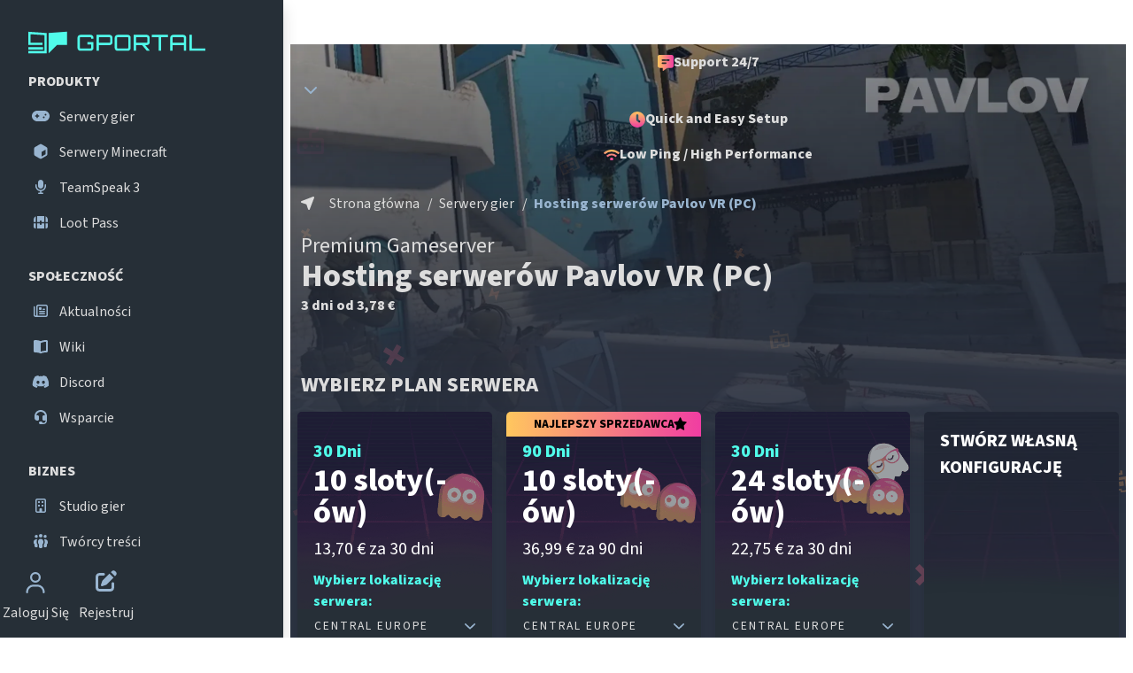

--- FILE ---
content_type: text/html;charset=utf-8
request_url: https://www.g-portal.com/pl/serwery-gier/hosting-serwerow-pavlov-vr
body_size: 27676
content:
<!DOCTYPE html><html  lang="pl-PL"><head><meta charset="utf-8"><meta name="viewport" content="width=device-width, initial-scale=1"><title>Hosting serwerów Pavlov VR (PC) | g-portal.com</title><script src="https://app.varify.io/varify.js" type="text/javascript"></script><style>.gportal-enter-active,.gportal-leave-active{transition:opacity .2s ease}.gportal-enter,.gportal-leave-active{opacity:0}</style><style>@media(min-width:1200px){.gp-app,.gp-footer{margin-left:320px;width:calc(100% - 320px)}}.gp-app{margin-top:4.5rem}@media(min-width:1200px){.gp-app{margin-top:0}}</style><style>.notifications[data-v-8d784100]{margin-top:4.5rem;max-width:37rem;width:100%;z-index:1056}@media(min-width:1200px){.notifications[data-v-8d784100]{margin-top:0}}[data-v-8d784100] .admin-bar{z-index:10}</style><style>.mobilebar[data-v-53ae690e]{background:linear-gradient(270deg,#40304b -80%,#2d3544);box-shadow:0 0 35px #0000004d;min-height:4.5rem;z-index:100}.mobilebar__avatar[data-v-53ae690e]{height:2rem;width:2rem}.mobilebar__region-badge[data-v-53ae690e]{align-items:center!important;border-radius:.2rem;display:inline-block!important;font-size:.7rem!important;height:auto!important;line-height:1!important;padding:.1rem .2rem!important;top:auto!important;white-space:nowrap}</style><style>.offcanvas[data-v-1e76b53a]{background-color:#262f37;overflow-y:auto;visibility:visible;width:100%}@media(min-width:768px){.offcanvas[data-v-1e76b53a]{width:320px}}@media(min-width:1200px){.offcanvas[data-v-1e76b53a]{transform:none;visibility:visible!important;z-index:1030}}.sidebar__dismiss-btn[data-v-1e76b53a]{font-size:1.3rem;margin-top:-.5rem}@media(min-width:1200px){.sidebar__logo[data-v-1e76b53a]{height:2rem;width:200px}}.sidebar__button[data-v-1e76b53a]{width:100%}@media(min-width:768px){.sidebar__button[data-v-1e76b53a]{min-width:200px;width:auto}}</style><style>[data-v-709c55ef] .quickmenu__link{background:transparent;border:none;height:2.5rem;transition:background-color .3s ease;width:2.5rem}[data-v-709c55ef] .quickmenu__link:hover{background-color:#0000001a}[data-v-709c55ef] .quickmenu__icon{font-size:x-large;height:1.5rem;width:1.5rem}</style><style>.landing-page{background-color:#2d3544;background-image:url(/sc/images/svgs/landingpage_bg.svg);background-repeat:repeat;position:relative}.landing-page .container{padding-left:1.25rem;padding-right:1.25rem}.landing-page__background{height:100%;position:absolute;width:100%}.landing-page__background img{height:auto;-webkit-mask-image:linear-gradient(0deg,rgba(255,0,0,0),#fff);mask-image:linear-gradient(0deg,#f000,#fff);max-width:100%!important;width:100%!important}.landing-page__content{height:100%;left:0;position:relative;top:0;width:100%}</style><style>.footer-address[data-v-ba6a7bba]{flex:1}.footer-links[data-v-ba6a7bba]{flex:4}.footer-line[data-v-ba6a7bba]{background:#99b5d04d;border:0;height:1px}</style><style>.landing-page-header__bar[data-v-9f10cb4d]{font-size:.85rem!important}.landing-page-header__bar-popout[data-v-9f10cb4d]{background-color:#262f37;left:0;position:fixed;right:0;top:4.5rem;z-index:99}@media(min-width:1200px){.landing-page-header__bar-popout[data-v-9f10cb4d]{left:320px;top:0}}@media(min-width:576px){.landing-page-header__bar[data-v-9f10cb4d]{font-size:1rem!important}}.landing-page-header__order-now[data-v-9f10cb4d]{min-width:10rem}.landing-page-header__max-content[data-v-9f10cb4d]{max-width:-moz-max-content;max-width:max-content}.landing-page-header__no-right-padding[data-v-9f10cb4d]{padding-right:0}.landing-page-header__title-discount-styling[data-v-9f10cb4d]{background:#c4293e;border-radius:10px;font-size:1rem;font-weight:bolder;line-height:2;margin-left:calc(var(--bs-gutter-x)*.5);padding:8px 5px}@media(min-width:768px){.landing-page-header__title-discount-styling[data-v-9f10cb4d]{font-size:1.4rem;padding:10px 30px}}.slide-enter-active[data-v-9f10cb4d],.slide-leave-active[data-v-9f10cb4d]{transition:transform .3s ease-in-out}.slide-enter-from[data-v-9f10cb4d],.slide-leave-to[data-v-9f10cb4d]{transform:translateY(-100%)}</style><style>.order-card[data-v-c707c22c]{background:#262f37;color:#fff}.order-card__highlight[data-v-c707c22c]{background:linear-gradient(90deg,#ffc75e 0,#f03da2);color:#000;position:absolute;width:100%}.order-card__inner[data-v-c707c22c]{border:2px solid transparent;transition:border .2s ease-in-out}.order-card__inner--selected[data-v-c707c22c]{border-color:#50fcea}.order-card__discount[data-v-c707c22c]{background:#c4293e;border-radius:10px 0 0 10px;color:#fff;font-size:1.1rem;font-weight:bolder;line-height:2;top:9%!important}</style><style>.order-configuration__location[data-v-1dd9babb]{margin:0 -.5rem}.order-configuration__location-toggle[data-v-1dd9babb]{border-radius:0;letter-spacing:normal;text-transform:none}.order-configuration__location-toggle.show[data-v-1dd9babb]{background-color:#364757;border-radius:5px 5px 0 0}.order-configuration__location-toggle[data-v-1dd9babb]:after{content:none}.order-configuration__location-switch[data-v-1dd9babb]{border-radius:0 0 5px 5px;margin-top:-2px!important;min-width:100%;overflow:visible;z-index:10}.order-configuration__location-switch .option[data-v-1dd9babb]{overflow:visible;white-space:nowrap;width:auto}</style><style>.benefit-icon[data-v-56e9d5d4]{align-items:center;display:flex;height:40px;justify-content:center;margin-left:auto;margin-right:auto;width:40px}.benefit-icon[data-v-56e9d5d4] img,.benefit-icon[data-v-56e9d5d4] svg{display:block;height:100%;-o-object-fit:contain;object-fit:contain;width:100%}</style><style>.youtube-video[data-v-a229ae28]{height:0;padding-bottom:56.25%;position:relative;width:100%}.youtube-video iframe[data-v-a229ae28]{height:100%;left:0;position:absolute;top:0;width:100%}</style><style>.product-gallery[data-v-c04266ec]{margin-bottom:50px;margin-top:20px}.product-gallery__fullscreen-btn[data-v-c04266ec]{background-color:#2f3a44;height:2.5rem;width:2.5rem;z-index:10}.product-gallery__control-nav[data-v-c04266ec]{background-color:#2f3a44;height:2rem;width:2rem;z-index:10}.product-gallery .carousel-control-next[data-v-c04266ec],.product-gallery .carousel-control-prev[data-v-c04266ec]{z-index:10}.product-gallery__modal-dialog[data-v-c04266ec]{max-width:98vw}.product-gallery__modal-content[data-v-c04266ec]{background-color:transparent;border:none}.product-gallery__modal-body[data-v-c04266ec]{padding:0}.product-gallery__modal-image[data-v-c04266ec]{height:auto;max-height:90vh;max-width:1600px;width:auto}.product-gallery__modal-close[data-v-c04266ec]{background-color:#2f3a44;color:#ddd;height:2.5rem;right:40px;top:40px;width:2.5rem}</style><style>@charset "UTF-8";.md-content img{max-width:100%}.md-content h2{margin:2rem 0}.md-content h3{margin:.5rem 0}.md-content ul li{list-style-type:none;margin-bottom:.5rem;padding-left:1.5rem;text-indent:-.75rem}@media(min-width:768px){.md-content ul li{padding-left:2rem;text-indent:-1rem}}.md-content ul li b,.md-content ul li strong{display:contents}.md-content ul li:before{bottom:.2rem;color:#50fcea;content:"⬤";display:inline-block;font-size:.5em;margin-right:.75rem;position:relative}@media(min-width:768px){.md-content ul li:before{margin-right:1rem}}.md-content blockquote{border-left:3px solid #50fcea;padding-left:1rem}.md-content blockquote p{font-size:1.2rem;font-style:italic;font-weight:bolder}.md-content blockquote p:before{content:"„"}.md-content blockquote p:after{content:"“"}</style><style>@media(min-width:768px){.collapse[data-v-ac8dafbb]{display:block!important}}.collapse[data-v-ac8dafbb]{visibility:visible!important}</style><style>.footer__link-anchor[data-v-d62f993e]:hover{color:#fff!important}</style><style>.offcanvas[data-v-42b75f5f]{background:linear-gradient(to right bottom,#2d3544 13%,#40304b 75%);visibility:visible;width:100%}@media(min-width:1024px){.offcanvas[data-v-42b75f5f]{width:500px}}.locale-switcher__dismiss-btn[data-v-42b75f5f]{left:0;margin-top:-.5rem}@media(min-width:1024px){.locale-switcher__dismiss-btn[data-v-42b75f5f]{left:-2.5rem}}.icon-sm[data-v-42b75f5f]{font-size:small;height:1rem;width:1rem}</style><style>.footer__social-media__grid[data-v-4f695734]{display:grid;grid-template-columns:repeat(auto-fit,minmax(20%,max-content));justify-content:center}.footer__social-media__icon[data-v-4f695734]{color:var(--color-rhino);height:2rem;width:2rem}@media(min-width:768px){.footer__social-media__grid[data-v-4f695734]{grid-template-columns:1fr 1fr 1fr}.footer__social-media__icon[data-v-4f695734]{height:1.5rem;width:1.5rem}}@media(min-width:1200px){.footer__social-media__grid[data-v-4f695734]{grid-template-columns:1fr 1fr 1fr 1fr 1fr;justify-content:start}}</style><style>.footer__payment-options__icon[data-v-d0d8fdfc]{height:2.5rem;width:auto}@media(min-width:1200px){.footer__payment-options__icon[data-v-d0d8fdfc]{height:2rem}}</style><link rel="stylesheet" href="/_nuxt/entry.36oOxJXV.css" crossorigin><link rel="stylesheet" href="/_nuxt/ThePageFooter.B8ncESeU.css" crossorigin><link rel="stylesheet" href="/_nuxt/default.CUsR60xe.css" crossorigin><link rel="stylesheet" href="/_nuxt/StrapiProductBenefits.mIAZSnSX.css" crossorigin><link rel="preload" type="font/woff2" href="/sc/fonts/source-sans-pro_regular-latin.woff2" as="font" crossorigin><link rel="preload" type="font/woff2" href="/sc/fonts/source-sans-pro_bold-latin.woff2" as="font" crossorigin><link rel="preload" as="image" href="/sc/images/svgs/landingpage_bg.svg"><link rel="preload" as="image" href="https://ccdn.g-portal.com/large_pavlovvr_header_cover_xl_b04f4fe9e9.webp" imagesrcset="https://ccdn.g-portal.com/small_pavlovvr_header_cover_xl_b04f4fe9e9.webp 500w, https://ccdn.g-portal.com/medium_pavlovvr_header_cover_xl_b04f4fe9e9.webp 750w, https://ccdn.g-portal.com/large_pavlovvr_header_cover_xl_b04f4fe9e9.webp 1000w, https://ccdn.g-portal.com/pavlovvr_header_cover_xl_b04f4fe9e9.webp 1920w" fetchpriority="high"><link rel="preload" as="image" href="https://ccdn.g-portal.com/Slots_Illus_highres_default_1_e79d1377e1.png" fetchpriority="high"><link rel="preload" as="image" href="https://ccdn.g-portal.com/Slots_Illus_highres_default_2_ef27912c23.png" fetchpriority="high"><link rel="preload" as="image" href="https://ccdn.g-portal.com/Slots_Illus_highres_default_3_6995d7c45b.png" fetchpriority="high"><link rel="preload" as="image" href="https://ccdn.g-portal.com/bundle_custom_57aadabbf3.webp" fetchpriority="high"><link rel="modulepreload" as="script" crossorigin href="/_nuxt/CA_nRxq8.js"><link rel="modulepreload" as="script" crossorigin href="/_nuxt/DrDF4nVo.js"><link rel="modulepreload" as="script" crossorigin href="/_nuxt/CSmhKHHr.js"><link rel="modulepreload" as="script" crossorigin href="/_nuxt/Gy56VPeS.js"><link rel="modulepreload" as="script" crossorigin href="/_nuxt/CzftWo9u.js"><link rel="modulepreload" as="script" crossorigin href="/_nuxt/BJmhKU3U.js"><link rel="modulepreload" as="script" crossorigin href="/_nuxt/BHLi-tU3.js"><link rel="modulepreload" as="script" crossorigin href="/_nuxt/BgwEHnev.js"><link rel="modulepreload" as="script" crossorigin href="/_nuxt/CPM8n0OX.js"><link rel="modulepreload" as="script" crossorigin href="/_nuxt/BssPBsrs.js"><link rel="modulepreload" as="script" crossorigin href="/_nuxt/YwCDOIrW.js"><link rel="modulepreload" as="script" crossorigin href="/_nuxt/COLsmZWM.js"><link rel="modulepreload" as="script" crossorigin href="/_nuxt/CCHxmpr3.js"><link rel="modulepreload" as="script" crossorigin href="/_nuxt/CFkSAqpA.js"><link rel="modulepreload" as="script" crossorigin href="/_nuxt/DmQMaRhH.js"><link rel="modulepreload" as="script" crossorigin href="/_nuxt/COJ5VcJ2.js"><link rel="modulepreload" as="script" crossorigin href="/_nuxt/CQhV521U.js"><link rel="modulepreload" as="script" crossorigin href="/_nuxt/szhbpW4Z.js"><link rel="modulepreload" as="script" crossorigin href="/_nuxt/BmxULSGv.js"><link rel="modulepreload" as="script" crossorigin href="/_nuxt/DWpyu4zW.js"><link rel="modulepreload" as="script" crossorigin href="/_nuxt/BtZhLoZj.js"><link rel="modulepreload" as="script" crossorigin href="/_nuxt/COrI0xNO.js"><link rel="modulepreload" as="script" crossorigin href="/_nuxt/5lI8WzA0.js"><link rel="modulepreload" as="script" crossorigin href="/_nuxt/CqrU4WS8.js"><link rel="modulepreload" as="script" crossorigin href="/_nuxt/rJKhFRHB.js"><link rel="modulepreload" as="script" crossorigin href="/_nuxt/B84QB9H9.js"><link rel="modulepreload" as="script" crossorigin href="/_nuxt/CgAEOpLE.js"><link rel="modulepreload" as="script" crossorigin href="/_nuxt/DCcs7CWR.js"><link rel="modulepreload" as="script" crossorigin href="/_nuxt/BnBrahov.js"><link rel="modulepreload" as="script" crossorigin href="/_nuxt/CXth6Dd5.js"><link rel="modulepreload" as="script" crossorigin href="/_nuxt/DpQw6-yM.js"><link rel="modulepreload" as="script" crossorigin href="/_nuxt/CQufRFqD.js"><link rel="modulepreload" as="script" crossorigin href="/_nuxt/94JpkENA.js"><link rel="modulepreload" as="script" crossorigin href="/_nuxt/CD6MMj6R.js"><link rel="modulepreload" as="script" crossorigin href="/_nuxt/DOve18Tr.js"><link rel="modulepreload" as="script" crossorigin href="/_nuxt/B-JBU8Ed.js"><link rel="modulepreload" as="script" crossorigin href="/_nuxt/CM84hirV.js"><link rel="modulepreload" as="script" crossorigin href="/_nuxt/AFbzJ7em.js"><link rel="modulepreload" as="script" crossorigin href="/_nuxt/BB_oKTWB.js"><link rel="modulepreload" as="script" crossorigin href="/_nuxt/CTZFmZkm.js"><link rel="modulepreload" as="script" crossorigin href="/_nuxt/BTTfvkg6.js"><link rel="modulepreload" as="script" crossorigin href="/_nuxt/CnZiR5jk.js"><link rel="modulepreload" as="script" crossorigin href="/_nuxt/BdXVkUq9.js"><link rel="modulepreload" as="script" crossorigin href="/_nuxt/D24pfS80.js"><link rel="modulepreload" as="script" crossorigin href="/_nuxt/CkyFUUIs.js"><link rel="preload" as="fetch" fetchpriority="low" crossorigin="anonymous" href="/_nuxt/builds/meta/ea91d4af-53ad-4fd3-b975-b3fca16dcab2.json"><link rel="dns-prefetch" href="https://edge.cookiefirst.com"><link rel="dns-prefetch" href="https://sentry.g-portal.com"><meta name="version" content="24.8.0"><meta name="format-detection" content="telephone=no"><meta name="theme-color" content="#50FCEA"><meta name="color-scheme" content="dark"><link rel="icon" type="image/png" href="/sc/favicon.png"><link rel="preconnect dns-prefetch" href="https://consent.cookiefirst.com"><link rel="preconnect dns-prefetch" href="https://app.varify.io"><script type="text/javascript">
(function (w, d, s, l, i) {
    w[l] = w[l] || [];
    w[l].push({
        "gtm.start": new Date().getTime(), event: 'gtm.js',
        "gtm.consent" : {
          default: {
            'ad_storage': 'denied',
            'analytics_storage': 'denied',
            'wait_for_update': 1500 //milliseconds
          }
        },
        "gtm.set": {ads_data_redaction: true}
    });
    var f = d.getElementsByTagName(s)[0],
        j = d.createElement(s), dl = l != 'dataLayer' ? '&l=' + l : '';
    j.async = true;
    j.src =
        'https://www.googletagmanager.com/gtm.js?id=' + i + dl;
    j.addEventListener('load', function() {
      function getCookie(cookieName) {
        let cookie = {};
        document.cookie.split(';').forEach(function(el) {
          let [key,value] = el.split('=');
          cookie[key.trim()] = value;
        })
        return cookie[cookieName];
      }
      let ref = getCookie('CakeCookie[ref]');
      if (!ref) {
        ref = (new URLSearchParams(window.location.search)).get('ref');
      }
      if (ref) {
        window.dataLayer = window.dataLayer || [];
        if (!window.gtag) { function gtag(){dataLayer.push(arguments);} }
        gtag('set', { 'campaign_source': ref, 'campaign_medium': 'affiliate'});
      }
    });
    f.parentNode.insertBefore(j, f);
  })(window, document, 'script', 'dataLayer', 'GTM-N4BG36H');
</script><script type="text/javascript">
  window.varify = window.varify || {};
  window.varify.iid = 2710;
</script><link rel="alternate" href="https://www.g-portal.com/de/gameserver/pavlov-vr-server-mieten" hreflang="de" data-hid="alternate-de"><link rel="alternate" href="https://www.g-portal.com/de/gameserver/pavlov-vr-server-mieten" hreflang="de-DE" data-hid="alternate-de-DE"><link rel="alternate" href="https://www.g-portal.com/en/gameserver/pavlov-vr-server-hosting" hreflang="en" data-hid="alternate-en"><link rel="alternate" href="https://www.g-portal.com/en/gameserver/pavlov-vr-server-hosting" hreflang="en-US" data-hid="alternate-en-US"><link rel="alternate" href="https://www.g-portal.com/fr/serveur-de-jeu/location-serveur-pavlov-vr" hreflang="fr" data-hid="alternate-fr"><link rel="alternate" href="https://www.g-portal.com/fr/serveur-de-jeu/location-serveur-pavlov-vr" hreflang="fr-FR" data-hid="alternate-fr-FR"><link rel="alternate" href="https://www.g-portal.com/it/server-di-gioco/pavlov-vr-server-hosting" hreflang="it" data-hid="alternate-it"><link rel="alternate" href="https://www.g-portal.com/it/server-di-gioco/pavlov-vr-server-hosting" hreflang="it-IT" data-hid="alternate-it-IT"><link rel="alternate" href="https://www.g-portal.com/pl/serwery-gier/hosting-serwerow-pavlov-vr" hreflang="pl" data-hid="alternate-pl"><link rel="alternate" href="https://www.g-portal.com/pl/serwery-gier/hosting-serwerow-pavlov-vr" hreflang="pl-PL" data-hid="alternate-pl-PL"><link rel="alternate" href="https://www.g-portal.com/es/gameserver/pavlov-vr-server-hosting" hreflang="es" data-hid="alternate-es"><link rel="alternate" href="https://www.g-portal.com/es/gameserver/pavlov-vr-server-hosting" hreflang="es-ES" data-hid="alternate-es-ES"><link rel="alternate" href="https://www.g-portal.com/pt/servidor-de-jogos/pavlov-vr-server-hosting" hreflang="pt" data-hid="alternate-pt"><link rel="alternate" href="https://www.g-portal.com/pt/servidor-de-jogos/pavlov-vr-server-hosting" hreflang="pt-PT" data-hid="alternate-pt-PT"><link rel="alternate" href="https://www.g-portal.com/nl/gameserver/pavlov-vr-server-huren" hreflang="nl" data-hid="alternate-nl"><link rel="alternate" href="https://www.g-portal.com/nl/gameserver/pavlov-vr-server-huren" hreflang="nl-NL" data-hid="alternate-nl-NL"><link rel="alternate" href="https://www.g-portal.com/ja/gameserver/pavlov-vr-server-hosting" hreflang="ja" data-hid="alternate-ja"><link rel="alternate" href="https://www.g-portal.com/ja/gameserver/pavlov-vr-server-hosting" hreflang="ja-JP" data-hid="alternate-ja-JP"><link rel="alternate" href="https://www.g-portal.com/zh/gameserver/pavlov-vr-server-hosting" hreflang="zh" data-hid="alternate-zh"><link rel="alternate" href="https://www.g-portal.com/zh/gameserver/pavlov-vr-server-hosting" hreflang="zh-CN" data-hid="alternate-zh-CN"><link rel="canonical" href="https://www.g-portal.com/pl/serwery-gier/hosting-serwerow-pavlov-vr" data-hid="canonical"><link rel="alternate" href="https://www.g-portal.com/en/gameserver/pavlov-vr-server-hosting" hreflang="x-default" data-hid="alternate-x-default"><meta property="og:locale" content="pl_PL"><meta property="og:locale:alternate" content="pl_PL"><meta property="og:locale:alternate" content="de_DE"><meta property="og:locale:alternate" content="en_US"><meta property="og:locale:alternate" content="es_ES"><meta property="og:locale:alternate" content="fr_FR"><meta property="og:locale:alternate" content="it_IT"><meta property="og:locale:alternate" content="ja_JP"><meta property="og:locale:alternate" content="nl_NL"><meta property="og:locale:alternate" content="pt_PT"><meta property="og:locale:alternate" content="zh_CN"><script type="application/ld+json">{"@context":"https://schema.org","@type":"Product","aggregateRating":{"@type":"AggregateRating","bestRating":"5","ratingCount":2687,"ratingValue":4.5,"worstRating":"1"},"image":"https://ccdn.g-portal.com/pavlovvr_game_cover_0426479612.png","name":"Hosting serwerów Pavlov VR (PC)","sku":"pavlovvr","brand":{"@type":"Brand","name":"g-portal.com"},"description":"Wynajem Serwera Pavlov VR od 3,78 € / 3 dni ✓ Najnowszy sprzęt ✓ Ochrona przed DDoS ✓ 24/7 Support ➜ GPORTAL Gamecloud","offers":{"@type":"AggregateOffer","url":"/pl/serwery-gier/hosting-serwerow-pavlov-vr","availability":"https://schema.org/InStock","offerCount":3,"lowPrice":3.78,"priceCurrency":"EUR"},"review":[{"@type":"Review","author":{"@type":"Person","name":"Artur Wrona"},"reviewBody":"I love support in g-portal. I'm noob but with them I can make everything.","name":"I love support in g-portal","url":"https://www.trustpilot.com/reviews/5ee78c457dd7530828c174b7","reviewRating":{"@type":"Rating","bestRating":"5","ratingValue":"5","worstRating":"1"}},{"@type":"Review","author":{"@type":"Person","name":"CZELESTANO"},"reviewBody":"Super wsparcie i szybka odpowiedź jeśli chodzi o problemy z serwerami  ","name":"Super wsparcie i szybka odpowiedź jeśli…","url":"https://www.trustpilot.com/reviews/66b8aa596baa2f8ce7b8e574","reviewRating":{"@type":"Rating","bestRating":"5","ratingValue":"5","worstRating":"1"}},{"@type":"Review","author":{"@type":"Person","name":"Konrad Kałowski"},"reviewBody":"helped me in 15min with my fs22 server and ftp service","name":"Great help as usual in 15 min.","url":"https://www.trustpilot.com/reviews/65153e061fb50b11076c7d42","reviewRating":{"@type":"Rating","bestRating":"5","ratingValue":"5","worstRating":"1"}}]}</script><meta name="description" content="Wynajem Serwera Pavlov VR od 3,78 € / 3 dni ✓ Najnowszy sprzęt ✓ Ochrona przed DDoS ✓ 24/7 Support ➜ GPORTAL Gamecloud"><meta property="og:title" content="Hosting serwerów Pavlov VR (PC) | g-portal.com"><meta property="og:image" content="https://ccdn.g-portal.com/pavlovvr_header_cover_xl_b04f4fe9e9.webp"><meta property="og:description" content="Wynajem Serwera Pavlov VR od 3,78 € / 3 dni ✓ Najnowszy sprzęt ✓ Ochrona przed DDoS ✓ 24/7 Support ➜ GPORTAL Gamecloud"><meta property="og:url" content="https://www.g-portal.com//pl/serwery-gier/hosting-serwerow-pavlov-vr"><meta name="twitter:image" content="https://ccdn.g-portal.com/pavlovvr_header_cover_xl_b04f4fe9e9.webp"><meta name="twitter:title" content="Hosting serwerów Pavlov VR (PC) | g-portal.com"><meta name="twitter:description" content="Wynajem Serwera Pavlov VR od 3,78 € / 3 dni ✓ Najnowszy sprzęt ✓ Ochrona przed DDoS ✓ 24/7 Support ➜ GPORTAL Gamecloud"><script type="module" src="/_nuxt/CA_nRxq8.js" crossorigin></script></head><body><!--teleport start anchor--><div class="bs product-gallery" data-v-c04266ec><div aria-hidden="true" class="modal fade cursor-pointer" role="dialog" tabindex="-1" data-v-c04266ec><div class="product-gallery__modal-dialog modal-dialog modal-dialog-centered w-100" data-v-c04266ec><div class="product-gallery__modal-content modal-content w-100 cursor-pointer" data-v-c04266ec><div class="product-gallery__modal-body modal-body d-flex justify-content-center align-items-center cursor-pointer" data-v-c04266ec><div class="position-relative d-inline-block cursor-default" data-v-c04266ec><button class="product-gallery__modal-close position-absolute btn btn-sm d-flex align-items-center justify-content-center rounded-circle shadow" type="button" aria-label="Close" data-v-c04266ec><svg class="svg-inline--fa fa-magnifying-glass-minus text-rhino text-rhino" aria-hidden="true" focusable="false" data-prefix="fas" data-icon="magnifying-glass-minus" role="img" xmlns="http://www.w3.org/2000/svg" viewbox="0 0 512 512" data-v-c04266ec><path class="" fill="currentColor" d="M416 208c0 45.9-14.9 88.3-40 122.7L502.6 457.4c12.5 12.5 12.5 32.8 0 45.3s-32.8 12.5-45.3 0L330.7 376C296.3 401.1 253.9 416 208 416 93.1 416 0 322.9 0 208S93.1 0 208 0 416 93.1 416 208zM136 184c-13.3 0-24 10.7-24 24s10.7 24 24 24l144 0c13.3 0 24-10.7 24-24s-10.7-24-24-24l-144 0z"></path></svg></button><img alt="Pavlov VR Screenshot 1" class="product-gallery__modal-image img-fluid" height="1125" width="2000" decoding="async" loading="lazy" src="https://ccdn.g-portal.com/large_Gallery_Pavlov_0000_1_2000x1125_664e062b97.webp" srcset="https://ccdn.g-portal.com/small_Gallery_Pavlov_0000_1_2000x1125_664e062b97.webp 500w, https://ccdn.g-portal.com/medium_Gallery_Pavlov_0000_1_2000x1125_664e062b97.webp 750w, https://ccdn.g-portal.com/large_Gallery_Pavlov_0000_1_2000x1125_664e062b97.webp 1000w, https://ccdn.g-portal.com/Gallery_Pavlov_0000_1_2000x1125_664e062b97.webp 2000w" data-v-c04266ec></div></div></div></div></div></div><!--teleport anchor--><div id="__nuxt"><!--[--><div class="nuxt-loading-indicator" style="position:fixed;top:0;right:0;left:0;pointer-events:none;width:auto;height:3px;opacity:0;background:repeating-linear-gradient(to right,#00dc82 0%,#34cdfe 50%,#0047e1 100%);background-size:0% auto;transform:scaleX(0%);transform-origin:left;transition:transform 0.1s, height 0.4s, opacity 0.4s;z-index:999999;"></div><!--[--><div class="bs" data-v-8d784100><span data-v-8d784100></span><header class="w-100" data-v-8d784100><nav class="mobilebar py-4 px-4 d-flex align-items-center justify-content-start d-xl-none position-fixed top-0 w-100" data-v-53ae690e><button class="btn px-3" aria-label="Open Menu" type="button" data-v-53ae690e><svg class="svg-inline--fa fa-bars text-rhino text-rhino" aria-hidden="true" focusable="false" data-prefix="far" data-icon="bars" role="img" xmlns="http://www.w3.org/2000/svg" viewbox="0 0 448 512" data-v-53ae690e><path class="" fill="currentColor" d="M0 88C0 74.7 10.7 64 24 64l400 0c13.3 0 24 10.7 24 24s-10.7 24-24 24L24 112C10.7 112 0 101.3 0 88zM0 256c0-13.3 10.7-24 24-24l400 0c13.3 0 24 10.7 24 24s-10.7 24-24 24L24 280c-13.3 0-24-10.7-24-24zM448 424c0 13.3-10.7 24-24 24L24 448c-13.3 0-24-10.7-24-24s10.7-24 24-24l400 0c13.3 0 24 10.7 24 24z"></path></svg></button><div class="flex-grow-1 d-flex" data-v-53ae690e><a href="/pl" class="mx-auto mx-md-0" aria-label="Strona główna" data-v-53ae690e><svg xmlns="http://www.w3.org/2000/svg" viewBox="0 0 288 35" alt="g-portal-logo" width="160" height="20" data-v-53ae690e><g fill-rule="evenodd" fill="#50fcea"><path d="M33 2.095V35l13.729-13.497H63V0zM0 29h24v-4H0z"></path><path d="M.014 0v21.514h23.124v-3.686H3.763V4.007l22.489 1.546v25.76H0V35h30V2.095zM105.966 9.725v1.55h-3.893v-1.55a.764.764 0 00-.234-.558.764.764 0 00-.56-.235H84.7a.763.763 0 00-.559.235.762.762 0 00-.234.558v16.581c0 .217.078.403.234.56a.761.761 0 00.56.233h16.58a.762.762 0 00.559-.234.763.763 0 00.234-.559v-5.623h-6.128V16.79h10.02v9.516c0 1.298-.456 2.404-1.369 3.317-.913.913-2.018 1.37-3.316 1.37H84.7c-1.299 0-2.404-.457-3.317-1.37-.914-.913-1.37-2.019-1.37-3.317V9.726c0-1.298.456-2.403 1.37-3.317.913-.913 2.018-1.37 3.316-1.37h16.58c1.299 0 2.404.457 3.317 1.37.913.914 1.37 2.019 1.37 3.316M133.072 17.043V9.76a.764.764 0 00-.235-.558.764.764 0 00-.558-.235h-16.581a.763.763 0 00-.56.235.762.762 0 00-.233.558v7.282a.76.76 0 00.234.558.761.761 0 00.559.235h16.58a.762.762 0 00.56-.235.763.763 0 00.234-.558zm-22.06-11.967h21.267c1.297 0 2.402.463 3.316 1.387.913.926 1.37 2.025 1.37 3.298v7.282c0 1.274-.457 2.373-1.37 3.298-.914.925-2.019 1.388-3.316 1.388h-16.581c-.193 0-.457-.024-.793-.073v9.336h-3.893V5.076zM145.218 27.1H161.8a.762.762 0 00.559-.235.763.763 0 00.234-.559V9.726a.765.765 0 00-.234-.56.765.765 0 00-.559-.234h-16.58a.764.764 0 00-.56.235.762.762 0 00-.234.558v16.581c0 .217.078.403.235.56a.761.761 0 00.558.233m0-22.06H161.8c1.298 0 2.403.457 3.316 1.37.913.914 1.37 2.019 1.37 3.316v16.581c0 1.298-.457 2.404-1.37 3.316-.913.914-2.018 1.37-3.316 1.37h-16.58c-1.298 0-2.404-.456-3.317-1.37-.913-.912-1.37-2.018-1.37-3.316V9.726c0-1.298.457-2.403 1.37-3.317.913-.913 2.019-1.37 3.316-1.37M176.18 17.836h16.582a.762.762 0 00.559-.235.763.763 0 00.234-.558V9.76a.764.764 0 00-.234-.558.764.764 0 00-.56-.235h-16.58a.763.763 0 00-.559.235.762.762 0 00-.234.558v7.282c0 .216.078.402.234.558a.76.76 0 00.559.235m21.267-8.075v7.282c0 1.274-.457 2.373-1.37 3.298-.914.925-2.019 1.388-3.316 1.388h-2.632l7.318 8.723v.54h-4.614l-7.786-9.263h-8.867a5.89 5.89 0 01-.793-.073v9.336h-3.893V5.076h21.267c1.297 0 2.402.463 3.316 1.387.913.926 1.37 2.025 1.37 3.298M201.052 5.04h25.953v3.892h-11.03v22.06h-3.893V8.932h-11.03zM234.754 18.016h18.167v-8.29a.764.764 0 00-.234-.56.764.764 0 00-.559-.234h-16.58a.763.763 0 00-.56.235.762.762 0 00-.234.558v8.29zm.793-12.976h16.581c1.298 0 2.403.456 3.316 1.37.913.913 1.37 2.018 1.37 3.315v21.267h-3.893V21.91h-18.167v9.083h-3.893V9.725c0-1.297.457-2.402 1.37-3.316.913-.913 2.019-1.37 3.316-1.37zM262.04 30.992V5.003h3.894V27.1h22.06v3.893z"></path></g></svg></a></div><button class="btn btn-transparent px-3" aria-label="Moje konto" type="button" data-v-53ae690e><svg class="svg-inline--fa fa-user text-rhino text-rhino" aria-hidden="true" focusable="false" data-prefix="far" data-icon="user" role="img" xmlns="http://www.w3.org/2000/svg" viewbox="0 0 448 512" data-v-53ae690e><path class="" fill="currentColor" d="M144 128a80 80 0 1 1 160 0 80 80 0 1 1 -160 0zm208 0a128 128 0 1 0 -256 0 128 128 0 1 0 256 0zM48 480c0-70.7 57.3-128 128-128l96 0c70.7 0 128 57.3 128 128l0 8c0 13.3 10.7 24 24 24s24-10.7 24-24l0-8c0-97.2-78.8-176-176-176l-96 0C78.8 304 0 382.8 0 480l0 8c0 13.3 10.7 24 24 24s24-10.7 24-24l0-8z"></path></svg></button></nav><aside id="navigation__sidebar-wrapper" class="offcanvas offcanvas-start d-flex flex-column shadow" data-v-1e76b53a><div class="flex-grow-1 d-flex flex-row py-8 ps-2 pe-6 ps-xl-8 overflow-auto" data-v-1e76b53a><div class="d-xl-none" data-v-1e76b53a><button class="sidebar__dismiss-btn btn px-3" data-bs-dismiss="offcanvas" type="button" aria-label="Close Sidebar" data-v-1e76b53a><svg class="svg-inline--fa fa-xmark text-rhino text-rhino" aria-hidden="true" focusable="false" data-prefix="fal" data-icon="xmark" role="img" xmlns="http://www.w3.org/2000/svg" viewbox="0 0 384 512" data-v-1e76b53a><path class="" fill="currentColor" d="M379.3 91.3c6.2-6.2 6.2-16.4 0-22.6s-16.4-6.2-22.6 0L192 233.4 27.3 68.7c-6.2-6.2-16.4-6.2-22.6 0s-6.2 16.4 0 22.6L169.4 256 4.7 420.7c-6.2 6.2-6.2 16.4 0 22.6s16.4 6.2 22.6 0L192 278.6 356.7 443.3c6.2 6.2 16.4 6.2 22.6 0s6.2-16.4 0-22.6L214.6 256 379.3 91.3z"></path></svg></button></div><div class="flex-grow-1 ps-2 px-xl-0" data-v-1e76b53a><a href="/pl" class="d-flex justify-content-center justify-content-md-start mb-4" aria-label="Strona główna" data-v-1e76b53a><svg xmlns="http://www.w3.org/2000/svg" viewBox="0 0 288 35" alt="g-portal-logo" width="160" height="20" data-cy="main-logo" class="sidebar__logo" data-v-1e76b53a><g fill-rule="evenodd" fill="#50fcea"><path d="M33 2.095V35l13.729-13.497H63V0zM0 29h24v-4H0z"></path><path d="M.014 0v21.514h23.124v-3.686H3.763V4.007l22.489 1.546v25.76H0V35h30V2.095zM105.966 9.725v1.55h-3.893v-1.55a.764.764 0 00-.234-.558.764.764 0 00-.56-.235H84.7a.763.763 0 00-.559.235.762.762 0 00-.234.558v16.581c0 .217.078.403.234.56a.761.761 0 00.56.233h16.58a.762.762 0 00.559-.234.763.763 0 00.234-.559v-5.623h-6.128V16.79h10.02v9.516c0 1.298-.456 2.404-1.369 3.317-.913.913-2.018 1.37-3.316 1.37H84.7c-1.299 0-2.404-.457-3.317-1.37-.914-.913-1.37-2.019-1.37-3.317V9.726c0-1.298.456-2.403 1.37-3.317.913-.913 2.018-1.37 3.316-1.37h16.58c1.299 0 2.404.457 3.317 1.37.913.914 1.37 2.019 1.37 3.316M133.072 17.043V9.76a.764.764 0 00-.235-.558.764.764 0 00-.558-.235h-16.581a.763.763 0 00-.56.235.762.762 0 00-.233.558v7.282a.76.76 0 00.234.558.761.761 0 00.559.235h16.58a.762.762 0 00.56-.235.763.763 0 00.234-.558zm-22.06-11.967h21.267c1.297 0 2.402.463 3.316 1.387.913.926 1.37 2.025 1.37 3.298v7.282c0 1.274-.457 2.373-1.37 3.298-.914.925-2.019 1.388-3.316 1.388h-16.581c-.193 0-.457-.024-.793-.073v9.336h-3.893V5.076zM145.218 27.1H161.8a.762.762 0 00.559-.235.763.763 0 00.234-.559V9.726a.765.765 0 00-.234-.56.765.765 0 00-.559-.234h-16.58a.764.764 0 00-.56.235.762.762 0 00-.234.558v16.581c0 .217.078.403.235.56a.761.761 0 00.558.233m0-22.06H161.8c1.298 0 2.403.457 3.316 1.37.913.914 1.37 2.019 1.37 3.316v16.581c0 1.298-.457 2.404-1.37 3.316-.913.914-2.018 1.37-3.316 1.37h-16.58c-1.298 0-2.404-.456-3.317-1.37-.913-.912-1.37-2.018-1.37-3.316V9.726c0-1.298.457-2.403 1.37-3.317.913-.913 2.019-1.37 3.316-1.37M176.18 17.836h16.582a.762.762 0 00.559-.235.763.763 0 00.234-.558V9.76a.764.764 0 00-.234-.558.764.764 0 00-.56-.235h-16.58a.763.763 0 00-.559.235.762.762 0 00-.234.558v7.282c0 .216.078.402.234.558a.76.76 0 00.559.235m21.267-8.075v7.282c0 1.274-.457 2.373-1.37 3.298-.914.925-2.019 1.388-3.316 1.388h-2.632l7.318 8.723v.54h-4.614l-7.786-9.263h-8.867a5.89 5.89 0 01-.793-.073v9.336h-3.893V5.076h21.267c1.297 0 2.402.463 3.316 1.387.913.926 1.37 2.025 1.37 3.298M201.052 5.04h25.953v3.892h-11.03v22.06h-3.893V8.932h-11.03zM234.754 18.016h18.167v-8.29a.764.764 0 00-.234-.56.764.764 0 00-.559-.234h-16.58a.763.763 0 00-.56.235.762.762 0 00-.234.558v8.29zm.793-12.976h16.581c1.298 0 2.403.456 3.316 1.37.913.913 1.37 2.018 1.37 3.315v21.267h-3.893V21.91h-18.167v9.083h-3.893V9.725c0-1.297.457-2.402 1.37-3.316.913-.913 2.019-1.37 3.316-1.37zM262.04 30.992V5.003h3.894V27.1h22.06v3.893z"></path></g></svg></a><a href="/pl/serwery-gier/index" class="sidebar__button btn btn-primary btn-lg mb-8 d-xl-none" data-v-1e76b53a>Wynajmij serwer</a><ul data-v-1e76b53a><!--[--><li><ul data-cy="pl--products" class="mb-8"><li data-cy="pl--products-header" class="fw-bold text-uppercase mb-3">Produkty</li><!--[--><li class="mb-2"><a href="/pl/serwery-gier/index" class="sidebar-link d-block text-secondary text-decoration-none p-1 rounded bg-transparent transition-color hover:bg-black-transparent" data-cy="general/menu/item/game-servers-sidebar-link"><svg class="svg-inline--fa fa-gamepad sidebar-link__icon text-rhino me-2 sidebar-link__icon text-rhino me-2" aria-hidden="true" focusable="false" data-prefix="fas" data-icon="gamepad" role="img" xmlns="http://www.w3.org/2000/svg" viewbox="0 0 640 512" width="20"><path class="" fill="currentColor" d="M448 64c106 0 192 86 192 192S554 448 448 448l-256 0C86 448 0 362 0 256S86 64 192 64l256 0zM192 176c-13.3 0-24 10.7-24 24l0 32-32 0c-13.3 0-24 10.7-24 24s10.7 24 24 24l32 0 0 32c0 13.3 10.7 24 24 24s24-10.7 24-24l0-32 32 0c13.3 0 24-10.7 24-24s-10.7-24-24-24l-32 0 0-32c0-13.3-10.7-24-24-24zm240 96a32 32 0 1 0 0 64 32 32 0 1 0 0-64zm64-96a32 32 0 1 0 0 64 32 32 0 1 0 0-64z"></path></svg> Serwery gier</a></li><li class="mb-2"><a href="/pl/serwery-gier/hosting-serwerow-minecraft" class="sidebar-link d-block text-secondary text-decoration-none p-1 rounded bg-transparent transition-color hover:bg-black-transparent" data-cy="general/menu/item/minecraft-sidebar-link"><svg class="svg-inline--fa fa-cube sidebar-link__icon text-rhino me-2 sidebar-link__icon text-rhino me-2" aria-hidden="true" focusable="false" data-prefix="fas" data-icon="cube" role="img" xmlns="http://www.w3.org/2000/svg" viewbox="0 0 512 512" width="20"><path class="" fill="currentColor" d="M224.3-2.5c19.8-11.4 44.2-11.4 64 0L464.2 99c19.8 11.4 32 32.6 32 55.4l0 203c0 22.9-12.2 44-32 55.4L288.3 514.5c-19.8 11.4-44.2 11.4-64 0L48.5 413c-19.8-11.4-32-32.6-32-55.4l0-203c0-22.9 12.2-44 32-55.4L224.3-2.5zm207.8 360l0-166.1-143.8 83 0 166.1 143.8-83z"></path></svg> Serwery Minecraft</a></li><li class="mb-2"><a href="/pl/serwery-gier/hosting-serwerow-teamspeak-3-serwer-gosowy-ts3" class="sidebar-link d-block text-secondary text-decoration-none p-1 rounded bg-transparent transition-color hover:bg-black-transparent" data-cy="general/menu/item/teamspeak3-sidebar-link"><svg class="svg-inline--fa fa-microphone sidebar-link__icon text-rhino me-2 sidebar-link__icon text-rhino me-2" aria-hidden="true" focusable="false" data-prefix="fas" data-icon="microphone" role="img" xmlns="http://www.w3.org/2000/svg" viewbox="0 0 384 512" width="20"><path class="" fill="currentColor" d="M192 0C139 0 96 43 96 96l0 128c0 53 43 96 96 96s96-43 96-96l0-128c0-53-43-96-96-96zM48 184c0-13.3-10.7-24-24-24S0 170.7 0 184l0 40c0 97.9 73.3 178.7 168 190.5l0 49.5-48 0c-13.3 0-24 10.7-24 24s10.7 24 24 24l144 0c13.3 0 24-10.7 24-24s-10.7-24-24-24l-48 0 0-49.5c94.7-11.8 168-92.6 168-190.5l0-40c0-13.3-10.7-24-24-24s-24 10.7-24 24l0 40c0 79.5-64.5 144-144 144S48 303.5 48 224l0-40z"></path></svg> TeamSpeak 3</a></li><li class="mb-2"><a href="/pl/get/loot-pass" class="sidebar-link d-block text-secondary text-decoration-none p-1 rounded bg-transparent transition-color hover:bg-black-transparent" data-cy="general/menu/item/lootpass-sidebar-link"><svg class="svg-inline--fa fa-treasure-chest sidebar-link__icon text-rhino me-2 sidebar-link__icon text-rhino me-2" aria-hidden="true" focusable="false" data-prefix="fas" data-icon="treasure-chest" role="img" xmlns="http://www.w3.org/2000/svg" viewbox="0 0 512 512" width="20"><path class="" fill="currentColor" d="M80 41.3l0 206.7-80 0 0-88C0 106.3 33.1 60.3 80 41.3zM0 296l80 0 0 184-16 0c-35.3 0-64-28.7-64-64L0 296zM128 480l0-184 96 0 0 24c0 17.7 14.3 32 32 32s32-14.3 32-32l0-24 96 0 0 184-256 0zm304 0l0-184 80 0 0 120c0 35.3-28.7 64-64 64l-16 0zm80-232l-80 0 0-206.7c46.9 19 80 65 80 118.7l0 88zM384 32l0 216-96 0 0-24c0-17.7-14.3-32-32-32s-32 14.3-32 32l0 24-96 0 0-216 256 0z"></path></svg> Loot Pass</a></li><!--]--></ul></li><li><ul data-cy="pl--community" class="mb-8"><li data-cy="pl--community-header" class="fw-bold text-uppercase mb-3">Społeczność</li><!--[--><li class="mb-2"><a href="/pl/news" class="sidebar-link d-block text-secondary text-decoration-none p-1 rounded bg-transparent transition-color hover:bg-black-transparent" data-cy="general/menu/item/news-sidebar-link"><svg class="svg-inline--fa fa-newspaper sidebar-link__icon text-rhino me-2 sidebar-link__icon text-rhino me-2" aria-hidden="true" focusable="false" data-prefix="far" data-icon="newspaper" role="img" xmlns="http://www.w3.org/2000/svg" viewbox="0 0 512 512" width="20"><path class="" fill="currentColor" d="M168 80c-13.3 0-24 10.7-24 24l0 304c0 8.4-1.4 16.5-4.1 24L440 432c13.3 0 24-10.7 24-24l0-304c0-13.3-10.7-24-24-24L168 80zM72 480c-39.8 0-72-32.2-72-72L0 112C0 98.7 10.7 88 24 88s24 10.7 24 24l0 296c0 13.3 10.7 24 24 24s24-10.7 24-24l0-304c0-39.8 32.2-72 72-72l272 0c39.8 0 72 32.2 72 72l0 304c0 39.8-32.2 72-72 72L72 480zM192 152c0-13.3 10.7-24 24-24l48 0c13.3 0 24 10.7 24 24l0 48c0 13.3-10.7 24-24 24l-48 0c-13.3 0-24-10.7-24-24l0-48zm152 24l48 0c13.3 0 24 10.7 24 24s-10.7 24-24 24l-48 0c-13.3 0-24-10.7-24-24s10.7-24 24-24zM216 256l176 0c13.3 0 24 10.7 24 24s-10.7 24-24 24l-176 0c-13.3 0-24-10.7-24-24s10.7-24 24-24zm0 80l176 0c13.3 0 24 10.7 24 24s-10.7 24-24 24l-176 0c-13.3 0-24-10.7-24-24s10.7-24 24-24z"></path></svg> Aktualności</a></li><li class="mb-2"><a href="/wiki/pl" data-cy="general/menu/item/wiki-sidebar-link" target="_blank" rel="noopener" class="sidebar-link d-block text-secondary text-decoration-none p-1 rounded bg-transparent transition-color hover:bg-black-transparent"><svg class="svg-inline--fa fa-book-open sidebar-link__icon text-rhino me-2 sidebar-link__icon text-rhino me-2" aria-hidden="true" focusable="false" data-prefix="fas" data-icon="book-open" role="img" xmlns="http://www.w3.org/2000/svg" viewbox="0 0 512 512" width="20"><path class="" fill="currentColor" d="M256 141.3l0 309.3 .5-.2C311.1 427.7 369.7 416 428.8 416l19.2 0 0-320-19.2 0c-42.2 0-84.1 8.4-123.1 24.6-16.8 7-33.4 13.9-49.7 20.7zM230.9 61.5L256 72 281.1 61.5C327.9 42 378.1 32 428.8 32L464 32c26.5 0 48 21.5 48 48l0 352c0 26.5-21.5 48-48 48l-35.2 0c-50.7 0-100.9 10-147.7 29.5l-12.8 5.3c-7.9 3.3-16.7 3.3-24.6 0l-12.8-5.3C184.1 490 133.9 480 83.2 480L48 480c-26.5 0-48-21.5-48-48L0 80C0 53.5 21.5 32 48 32l35.2 0c50.7 0 100.9 10 147.7 29.5z"></path></svg> Wiki</a></li><li class="mb-2"><a href="https://discord.gg/gportal" data-cy="general/menu/item/discord-sidebar-link" target="_blank" rel="noopener" class="sidebar-link d-block text-secondary text-decoration-none p-1 rounded bg-transparent transition-color hover:bg-black-transparent"><svg class="svg-inline--fa fa-discord sidebar-link__icon text-rhino me-2 sidebar-link__icon text-rhino me-2" aria-hidden="true" focusable="false" data-prefix="fab" data-icon="discord" role="img" xmlns="http://www.w3.org/2000/svg" viewbox="0 0 576 512" width="20"><path class="" fill="currentColor" d="M492.5 69.8c-.2-.3-.4-.6-.8-.7-38.1-17.5-78.4-30-119.7-37.1-.4-.1-.8 0-1.1 .1s-.6 .4-.8 .8c-5.5 9.9-10.5 20.2-14.9 30.6-44.6-6.8-89.9-6.8-134.4 0-4.5-10.5-9.5-20.7-15.1-30.6-.2-.3-.5-.6-.8-.8s-.7-.2-1.1-.2c-41.3 7.1-81.6 19.6-119.7 37.1-.3 .1-.6 .4-.8 .7-76.2 113.8-97.1 224.9-86.9 334.5 0 .3 .1 .5 .2 .8s.3 .4 .5 .6c44.4 32.9 94 58 146.8 74.2 .4 .1 .8 .1 1.1 0s.7-.4 .9-.7c11.3-15.4 21.4-31.8 30-48.8 .1-.2 .2-.5 .2-.8s0-.5-.1-.8-.2-.5-.4-.6-.4-.3-.7-.4c-15.8-6.1-31.2-13.4-45.9-21.9-.3-.2-.5-.4-.7-.6s-.3-.6-.3-.9 0-.6 .2-.9 .3-.5 .6-.7c3.1-2.3 6.2-4.7 9.1-7.1 .3-.2 .6-.4 .9-.4s.7 0 1 .1c96.2 43.9 200.4 43.9 295.5 0 .3-.1 .7-.2 1-.2s.7 .2 .9 .4c2.9 2.4 6 4.9 9.1 7.2 .2 .2 .4 .4 .6 .7s.2 .6 .2 .9-.1 .6-.3 .9-.4 .5-.6 .6c-14.7 8.6-30 15.9-45.9 21.8-.2 .1-.5 .2-.7 .4s-.3 .4-.4 .7-.1 .5-.1 .8 .1 .5 .2 .8c8.8 17 18.8 33.3 30 48.8 .2 .3 .6 .6 .9 .7s.8 .1 1.1 0c52.9-16.2 102.6-41.3 147.1-74.2 .2-.2 .4-.4 .5-.6s.2-.5 .2-.8c12.3-126.8-20.5-236.9-86.9-334.5zm-302 267.7c-29 0-52.8-26.6-52.8-59.2s23.4-59.2 52.8-59.2c29.7 0 53.3 26.8 52.8 59.2 0 32.7-23.4 59.2-52.8 59.2zm195.4 0c-29 0-52.8-26.6-52.8-59.2s23.4-59.2 52.8-59.2c29.7 0 53.3 26.8 52.8 59.2 0 32.7-23.2 59.2-52.8 59.2z"></path></svg> Discord</a></li><li class="mb-2"><a href="/pl/support" class="sidebar-link d-block text-secondary text-decoration-none p-1 rounded bg-transparent transition-color hover:bg-black-transparent" data-cy="general/menu/item/support-sidebar-link"><svg class="svg-inline--fa fa-headset sidebar-link__icon text-rhino me-2 sidebar-link__icon text-rhino me-2" aria-hidden="true" focusable="false" data-prefix="fas" data-icon="headset" role="img" xmlns="http://www.w3.org/2000/svg" viewbox="0 0 448 512" width="20"><path class="" fill="currentColor" d="M224 64c-79 0-144.7 57.3-157.7 132.7 9.3-3 19.3-4.7 29.7-4.7l16 0c26.5 0 48 21.5 48 48l0 96c0 26.5-21.5 48-48 48l-16 0c-53 0-96-43-96-96l0-64C0 100.3 100.3 0 224 0S448 100.3 448 224l0 168.1c0 66.3-53.8 120-120.1 120l-87.9-.1-32 0c-26.5 0-48-21.5-48-48s21.5-48 48-48l32 0c26.5 0 48 21.5 48 48l0 0 40 0c39.8 0 72-32.2 72-72l0-20.9c-14.1 8.2-30.5 12.8-48 12.8l-16 0c-26.5 0-48-21.5-48-48l0-96c0-26.5 21.5-48 48-48l16 0c10.4 0 20.3 1.6 29.7 4.7-13-75.3-78.6-132.7-157.7-132.7z"></path></svg> Wsparcie</a></li><!--]--></ul></li><li><ul data-cy="pl--business" class="mb-8"><li data-cy="pl--business-header" class="fw-bold text-uppercase mb-3">Biznes</li><!--[--><li class="mb-2"><a href="https://www.g-portal.com/business/" data-cy="general/menu/item/game-studios-sidebar-link" target="_blank" rel="noopener" class="sidebar-link d-block text-secondary text-decoration-none p-1 rounded bg-transparent transition-color hover:bg-black-transparent"><svg class="svg-inline--fa fa-building sidebar-link__icon text-rhino me-2 sidebar-link__icon text-rhino me-2" aria-hidden="true" focusable="false" data-prefix="far" data-icon="building" role="img" xmlns="http://www.w3.org/2000/svg" viewbox="0 0 384 512" width="20"><path class="" fill="currentColor" d="M64 48c-8.8 0-16 7.2-16 16l0 384c0 8.8 7.2 16 16 16l80 0 0-80c0-17.7 14.3-32 32-32l32 0c17.7 0 32 14.3 32 32l0 80 80 0c8.8 0 16-7.2 16-16l0-384c0-8.8-7.2-16-16-16L64 48zM0 64C0 28.7 28.7 0 64 0L320 0c35.3 0 64 28.7 64 64l0 384c0 35.3-28.7 64-64 64L64 512c-35.3 0-64-28.7-64-64L0 64zm96 48c0-8.8 7.2-16 16-16l32 0c8.8 0 16 7.2 16 16l0 32c0 8.8-7.2 16-16 16l-32 0c-8.8 0-16-7.2-16-16l0-32zM240 96l32 0c8.8 0 16 7.2 16 16l0 32c0 8.8-7.2 16-16 16l-32 0c-8.8 0-16-7.2-16-16l0-32c0-8.8 7.2-16 16-16zM96 240c0-8.8 7.2-16 16-16l32 0c8.8 0 16 7.2 16 16l0 32c0 8.8-7.2 16-16 16l-32 0c-8.8 0-16-7.2-16-16l0-32zm144-16l32 0c8.8 0 16 7.2 16 16l0 32c0 8.8-7.2 16-16 16l-32 0c-8.8 0-16-7.2-16-16l0-32c0-8.8 7.2-16 16-16z"></path></svg> Studio gier</a></li><li class="mb-2"><a href="/pl/partner" class="sidebar-link d-block text-secondary text-decoration-none p-1 rounded bg-transparent transition-color hover:bg-black-transparent" data-cy="general/menu/item/partner-sidebar-link"><svg class="svg-inline--fa fa-people-group sidebar-link__icon text-rhino me-2 sidebar-link__icon text-rhino me-2" aria-hidden="true" focusable="false" data-prefix="fas" data-icon="people-group" role="img" xmlns="http://www.w3.org/2000/svg" viewbox="0 0 512 512" width="20"><path class="" fill="currentColor" d="M256 0a64 64 0 1 1 0 128 64 64 0 1 1 0-128zm96 312c0 25-12.7 47-32 59.9l0 92.1c0 26.5-21.5 48-48 48l-32 0c-26.5 0-48-21.5-48-48l0-92.1C172.7 359 160 337 160 312l0-40c0-53 43-96 96-96s96 43 96 96l0 40zM96 32a56 56 0 1 1 0 112 56 56 0 1 1 0-112zm16 240l0 32c0 32.5 12.1 62.1 32 84.7l0 75.3c0 1.2 0 2.5 .1 3.7-8.5 7.6-19.7 12.3-32.1 12.3l-32 0c-26.5 0-48-21.5-48-48l0-56.6C12.9 364.4 0 343.7 0 320l0-32c0-53 43-96 96-96 12.7 0 24.8 2.5 35.9 6.9-12.6 21.4-19.9 46.4-19.9 73.1zM368 464l0-75.3c19.9-22.5 32-52.2 32-84.7l0-32c0-26.7-7.3-51.6-19.9-73.1 11.1-4.5 23.2-6.9 35.9-6.9 53 0 96 43 96 96l0 32c0 23.7-12.9 44.4-32 55.4l0 56.6c0 26.5-21.5 48-48 48l-32 0c-12.3 0-23.6-4.6-32.1-12.3 0-1.2 .1-2.5 .1-3.7zM416 32a56 56 0 1 1 0 112 56 56 0 1 1 0-112z"></path></svg> Twórcy treści</a></li><li class="mb-2"><a href="https://www.g-portal.com/business/case-studies/" data-cy="general/menu/item/case-studies-sidebar-link" target="_blank" rel="noopener" class="sidebar-link d-block text-secondary text-decoration-none p-1 rounded bg-transparent transition-color hover:bg-black-transparent"><svg class="svg-inline--fa fa-bullhorn sidebar-link__icon text-rhino me-2 sidebar-link__icon text-rhino me-2" aria-hidden="true" focusable="false" data-prefix="fas" data-icon="bullhorn" role="img" xmlns="http://www.w3.org/2000/svg" viewbox="0 0 512 512" width="20"><path class="" fill="currentColor" d="M461.2 18.9C472.7 24 480 35.4 480 48l0 416c0 12.6-7.3 24-18.8 29.1s-24.8 3.2-34.3-5.1l-46.6-40.7c-43.6-38.1-98.7-60.3-156.4-63l0 95.7c0 17.7-14.3 32-32 32l-32 0c-17.7 0-32-14.3-32-32l0-96C57.3 384 0 326.7 0 256S57.3 128 128 128l84.5 0c61.8-.2 121.4-22.7 167.9-63.3l46.6-40.7c9.4-8.3 22.9-10.2 34.3-5.1zM224 320l0 .2c70.3 2.7 137.8 28.5 192 73.4l0-275.3c-54.2 44.9-121.7 70.7-192 73.4L224 320z"></path></svg> Studia przypadków</a></li><!--]--></ul></li><!--]--></ul></div></div><div class="sidebar__quickmenu row g-0 mx-0 py-4" data-v-1e76b53a data-v-709c55ef><div class="col col-3 text-center" data-v-709c55ef><button class="quickmenu__link d-block mx-auto p-1 rounded-circle" aria-label="Zaloguj się" type="button" data-v-709c55ef><svg class="svg-inline--fa fa-user quickmenu__icon text-rhino quickmenu__icon text-rhino" aria-hidden="true" focusable="false" data-prefix="far" data-icon="user" role="img" xmlns="http://www.w3.org/2000/svg" viewbox="0 0 448 512" data-v-709c55ef><path class="" fill="currentColor" d="M144 128a80 80 0 1 1 160 0 80 80 0 1 1 -160 0zm208 0a128 128 0 1 0 -256 0 128 128 0 1 0 256 0zM48 480c0-70.7 57.3-128 128-128l96 0c70.7 0 128 57.3 128 128l0 8c0 13.3 10.7 24 24 24s24-10.7 24-24l0-8c0-97.2-78.8-176-176-176l-96 0C78.8 304 0 382.8 0 480l0 8c0 13.3 10.7 24 24 24s24-10.7 24-24l0-8z"></path></svg></button><p class="mb-0 text-capitalize" data-v-709c55ef>Zaloguj się</p></div><div class="col col-3 text-center" data-v-709c55ef><a href="/pl/register" class="quickmenu__link d-block mx-auto p-1 rounded-circle" aria-label="Rejestruj" data-v-709c55ef><svg class="svg-inline--fa fa-pen-to-square quickmenu__icon text-rhino quickmenu__icon text-rhino" aria-hidden="true" focusable="false" data-prefix="fas" data-icon="pen-to-square" role="img" xmlns="http://www.w3.org/2000/svg" viewbox="0 0 512 512" data-v-709c55ef><path class="" fill="currentColor" d="M471.6 21.7c-21.9-21.9-57.3-21.9-79.2 0L368 46.1 465.9 144 490.3 119.6c21.9-21.9 21.9-57.3 0-79.2L471.6 21.7zm-299.2 220c-6.1 6.1-10.8 13.6-13.5 21.9l-29.6 88.8c-2.9 8.6-.6 18.1 5.8 24.6s15.9 8.7 24.6 5.8l88.8-29.6c8.2-2.7 15.7-7.4 21.9-13.5L432 177.9 334.1 80 172.4 241.7zM96 64C43 64 0 107 0 160L0 416c0 53 43 96 96 96l256 0c53 0 96-43 96-96l0-96c0-17.7-14.3-32-32-32s-32 14.3-32 32l0 96c0 17.7-14.3 32-32 32L96 448c-17.7 0-32-14.3-32-32l0-256c0-17.7 14.3-32 32-32l96 0c17.7 0 32-14.3 32-32s-14.3-32-32-32L96 64z"></path></svg></a><p class="mb-0 text-capitalize" data-v-709c55ef>Rejestruj</p></div></div></aside></header></div><div class="gp-app" data-v-8d784100><!--[--><div class="bs"><div class="landing-page"><span></span><div class="landing-page__background"><span class="strapi-image"><img alt="GPORTAL Pavlov VR Server Background Image" class="" height="1080" width="1920" decoding="sync" src="https://ccdn.g-portal.com/large_pavlovvr_header_cover_xl_b04f4fe9e9.webp" srcset="https://ccdn.g-portal.com/small_pavlovvr_header_cover_xl_b04f4fe9e9.webp 500w, https://ccdn.g-portal.com/medium_pavlovvr_header_cover_xl_b04f4fe9e9.webp 750w, https://ccdn.g-portal.com/large_pavlovvr_header_cover_xl_b04f4fe9e9.webp 1000w, https://ccdn.g-portal.com/pavlovvr_header_cover_xl_b04f4fe9e9.webp 1920w" rounded="false" ignoreoverlay="false"><!----></span></div><div class="landing-page__content pb-1"><div class="bg-gradient-to-r from-depth-3 to-depth-4 h-10 md:h-auto min-h-10 md:min-h-auto overflow-hidden transition-[min-height] duration-500 ease-in-out"><div data-cy="benefits-top-bar-wrapper" class="container flex flex-col md:flex-row mx-auto cursor-pointer md:cursor-default px-4 md:px-6"><!--[--><div class="md:mr-8 w-full md:flex-1 flex justify-center items-center md:items-start"><div class="flex items-center w-full justify-center relative"><div data-cy="benefit-title" class="flex items-center gap-2 py-2 text-center md:text-left"><img alt="Support 24/7" class="img-fluid flex-shrink-0" height="18" width="18" decoding="async" loading="lazy" src="https://ccdn.g-portal.com/support_icon_new_57756a5a70.svg"><strong class="whitespace-nowrap">Support 24/7</strong><!--[--><!--]--></div><div class="absolute right-0 md:hidden"><svg class="svg-inline--fa fa-chevron-down text-rhino transition-transform duration-500 text-rhino transition-transform duration-500" aria-hidden="true" focusable="false" data-prefix="fas" data-icon="chevron-down" role="img" xmlns="http://www.w3.org/2000/svg" viewbox="0 0 448 512" data-cy="benefits-toggle"><path class="" fill="currentColor" d="M201.4 406.6c12.5 12.5 32.8 12.5 45.3 0l192-192c12.5-12.5 12.5-32.8 0-45.3s-32.8-12.5-45.3 0L224 338.7 54.6 169.4c-12.5-12.5-32.8-12.5-45.3 0s-12.5 32.8 0 45.3l192 192z"></path></svg></div></div></div><div class="hidden md:block md:mr-8 w-full md:flex-1 flex justify-center items-center md:items-start"><div class="flex items-center w-full justify-center relative"><div data-cy="benefit-title" class="flex items-center gap-2 py-2 text-center md:text-left"><img alt="Quick and Easy Setup" class="img-fluid flex-shrink-0" height="18" width="18" decoding="async" loading="lazy" src="https://ccdn.g-portal.com/instantsetup_v2_31688a6ad7.svg"><strong class="whitespace-nowrap">Quick and Easy Setup</strong><!--[--><!--]--></div><div class="absolute right-0 md:hidden"><!----></div></div></div><div class="hidden md:block w-full md:flex-1 flex justify-center items-center md:items-start"><div class="flex items-center w-full justify-center relative"><div data-cy="benefit-title" class="flex items-center gap-2 py-2 text-center md:text-left"><img alt="Low Ping / High Performance" class="img-fluid flex-shrink-0" height="18" width="18" decoding="async" loading="lazy" src="https://ccdn.g-portal.com/lowping_v2_2c1183d03e.svg"><strong class="whitespace-nowrap">Low Ping / High Performance</strong><!--[--><!--]--></div><div class="absolute right-0 md:hidden"><!----></div></div></div><!--]--></div></div><div class="container"><ul class="breadcrumbs list-none p-0 m-0 overflow-hidden d-block text-truncate mb-0 mt-4 mt-lg-6"><li class="d-inline me-1"><svg class="svg-inline--fa fa-location-arrow me-4 me-4" aria-hidden="true" focusable="false" data-prefix="fas" data-icon="location-arrow" role="img" xmlns="http://www.w3.org/2000/svg" viewbox="0 0 512 512"><path class="" fill="currentColor" d="M477.9 75.5c4.5-11.8 1.7-25.2-7.2-34.1s-22.3-11.8-34.1-7.2l-416 160C7.9 199-.3 211.2 0 224.7s9.1 25.4 21.9 29.6l176.8 58.9 58.9 176.8c4.3 12.8 16.1 21.6 29.6 21.9s25.7-7.9 30.6-20.5l160-416z"></path></svg><a href="/pl" class="text-gp-mouse hover:text-gp-primary text-decoration-none transition-color">Strona główna</a>   / </li><!--[--><li class="d-inline me-1"><a href="/pl/gameserver/index" class="text-gp-mouse hover:text-gp-primary text-decoration-none transition-color">Serwery gier</a><!--[-->   / <!--]--></li><li class="d-inline me-1"><span class="text-rhino fw-bold">Hosting serwerów Pavlov VR (PC)</span><!----></li><!--]--></ul></div><div class="landing-page-header mb-16 mt-4 mt-lg-6" data-v-9f10cb4d><div class="container" data-v-9f10cb4d><div class="row" data-v-9f10cb4d><div class="landing-page-header__max-content landing-page-header__no-right-padding" data-v-9f10cb4d><p class="fs-2 mb-0 lh-1" data-v-9f10cb4d>Premium Gameserver</p><h1 class="mb-0 fw-bold text-transform-none" data-v-9f10cb4d>Hosting serwerów Pavlov VR (PC)</h1></div><!----></div><div class="landing-page-header__bar" data-v-9f10cb4d><p class="m-0 fw-bold" data-v-9f10cb4d><span data-v-9f10cb4d><!--[-->3 dni od 3,78 €<!--]--></span></p><!----><!----></div><div class="landing-page-header__bar-wrapper" data-v-9f10cb4d><!----></div></div></div><!----><div class="strapi-components"><!--[--><!--[--><!----><!----><div id="landing-page-order-configurations" class="container"><h2>Wybierz plan serwera</h2><div class="row"><!--[--><div class="col-lg-3 col-sm-6 col-12 py-3 p-sm-2"><div class="order-card position-relative w-100 h-100 shadow rounded order-configuration" data-v-c707c22c><div class="position-absolute w-100 h-100 rounded overflow-hidden" data-v-c707c22c><img alt="GPORTAL Default Server Order 1" class="w-100 img-fluid" height="405" width="400" decoding="sync" src="https://ccdn.g-portal.com/Slots_Illus_highres_default_1_e79d1377e1.png" data-v-c707c22c><!----></div><!----><div class="order-card__inner position-relative d-flex flex-column justify-content-between h-100 rounded p-4" data-v-c707c22c><div class="flex-grow-1" data-v-c707c22c><!--[--><div class="d-flex flex-column justify-content-between h-100"><div><p class="text-primary mt-3 mb-0 fs-3 fw-bold ls-1">30 Dni</p><p class="fs-1 lh-1 fw-bold mb-2">10 sloty(-ów)</p><p class="mb-2 fs-3"><span>13,70 € za 30 dni</span></p><!--[--><!--]--></div><div><!--[--><p class="text-primary fw-bold mb-0" data-v-1dd9babb>Wybierz lokalizację serwera: </p><div class="order-configuration__location position-relative pb-4" data-v-1dd9babb><button aria-expanded="false" class="order-configuration__location-toggle btn dropdown-toggle w-100 position-relative border-bottom px-2 py-1 fs-tiny text-truncate text-start fw-normal d-flex justify-content-between align-items-center" data-bs-toggle="dropdown" type="button" data-cy="country-selector-dropdown" data-v-1dd9babb><div class="col" data-v-1dd9babb><i class="flag-icon flag-icon-eu" data-v-1dd9babb></i> Central Europe <!----></div><div class="w-auto d-flex align-items-center" data-v-1dd9babb><span data-v-1dd9babb></span><svg class="svg-inline--fa fa-chevron-down text-rhino d-block text-rhino d-block" aria-hidden="true" focusable="false" data-prefix="fas" data-icon="chevron-down" role="img" xmlns="http://www.w3.org/2000/svg" viewbox="0 0 448 512" style="transform:rotate(0deg);" data-v-1dd9babb><path class="" fill="currentColor" d="M201.4 406.6c12.5 12.5 32.8 12.5 45.3 0l192-192c12.5-12.5 12.5-32.8 0-45.3s-32.8-12.5-45.3 0L224 338.7 54.6 169.4c-12.5-12.5-32.8-12.5-45.3 0s-12.5 32.8 0 45.3l192 192z"></path></svg></div></button><div class="order-configuration__location-switch dropdown-menu dropdown-menu-right bg-dark" data-v-1dd9babb><!--[--><div data-cy="fra01-location-btn" class="cursor-pointer anchor-neutral option px-2 py-1 d-flex flex-row justify-content-between align-items-center fs-tiny" data-v-1dd9babb><span class="" data-v-1dd9babb><i class="flag-icon flag-icon-eu" data-v-1dd9babb></i> Central Europe <span data-v-1dd9babb> * </span></span><span data-v-1dd9babb></span></div><div data-cy="lon01-location-btn" class="cursor-pointer anchor-neutral option px-2 py-1 d-flex flex-row justify-content-between align-items-center fs-tiny" data-v-1dd9babb><span class="" data-v-1dd9babb><i class="flag-icon flag-icon-gb" data-v-1dd9babb></i> England <span data-v-1dd9babb> (London) </span></span><span data-v-1dd9babb></span></div><div data-cy="iad01-location-btn" class="cursor-pointer anchor-neutral option px-2 py-1 d-flex flex-row justify-content-between align-items-center fs-tiny" data-v-1dd9babb><span class="" data-v-1dd9babb><i class="flag-icon flag-icon-us" data-v-1dd9babb></i> USA <span data-v-1dd9babb> (Washington, D.C.) </span></span><span data-v-1dd9babb></span></div><div data-cy="lax01-location-btn" class="cursor-pointer anchor-neutral option px-2 py-1 d-flex flex-row justify-content-between align-items-center fs-tiny" data-v-1dd9babb><span class="" data-v-1dd9babb><i class="flag-icon flag-icon-us" data-v-1dd9babb></i> USA <span data-v-1dd9babb> (Los Angeles) </span></span><span data-v-1dd9babb></span></div><div data-cy="dfw02-location-btn" class="cursor-pointer anchor-neutral option px-2 py-1 d-flex flex-row justify-content-between align-items-center fs-tiny" data-v-1dd9babb><span class="" data-v-1dd9babb><i class="flag-icon flag-icon-us" data-v-1dd9babb></i> USA <span data-v-1dd9babb> (Dallas) </span></span><span data-v-1dd9babb></span></div><div data-cy="jfk01-location-btn" class="cursor-pointer anchor-neutral option px-2 py-1 d-flex flex-row justify-content-between align-items-center fs-tiny" data-v-1dd9babb><span class="" data-v-1dd9babb><i class="flag-icon flag-icon-us" data-v-1dd9babb></i> USA <span data-v-1dd9babb> (New York) </span></span><span data-v-1dd9babb></span></div><div data-cy="syd01-location-btn" class="cursor-pointer anchor-neutral option px-2 py-1 d-flex flex-row justify-content-between align-items-center fs-tiny" data-v-1dd9babb><span class="" data-v-1dd9babb><i class="flag-icon flag-icon-au" data-v-1dd9babb></i> Australia <span data-v-1dd9babb> (Sydney) </span></span><span data-v-1dd9babb></span></div><div data-cy="tpe01-location-btn" class="cursor-pointer anchor-neutral option px-2 py-1 d-flex flex-row justify-content-between align-items-center fs-tiny" data-v-1dd9babb><span class="" data-v-1dd9babb><i class="flag-icon flag-icon-cn" data-v-1dd9babb></i> China <span data-v-1dd9babb> (Taipeh) </span></span><span data-v-1dd9babb></span></div><div data-cy="hnd01-location-btn" class="cursor-pointer anchor-neutral option px-2 py-1 d-flex flex-row justify-content-between align-items-center fs-tiny" data-v-1dd9babb><span class="" data-v-1dd9babb><i class="flag-icon flag-icon-jp" data-v-1dd9babb></i> Japan <span data-v-1dd9babb> (Tokyo) </span></span><span data-v-1dd9babb></span></div><!--]--><!--[--><hr class="my-1" data-v-1dd9babb><div class="option px-2 py-1 d-flex flex-row justify-content-between align-items-center fs-tiny" style="white-space:normal;" data-v-1dd9babb> * Frankfurt, Lauterbourg, Karlsruhe</div><!--]--></div></div><!--]--></div></div><!--]--></div><div class="mt-2 d-grid" data-v-c707c22c><!--[--><a href="/eur/auth/setLocale/pl_pl?redirectAfterLocaleSwitch=%2Forder%2Fstep%2Fone%2Fpavlovvr%3FresetBasket%3D1%26locationKey%3DEUW%26durationDays%3D30%26units%3D10%26skipStepOne%3D1" class="btn btn-primary btn-sm" data-track="landing-page-order-now">Zamów teraz</a><!--]--></div></div></div></div><div class="col-lg-3 col-sm-6 col-12 py-3 p-sm-2"><div class="order-card position-relative w-100 h-100 shadow rounded order-configuration" data-v-c707c22c><div class="position-absolute w-100 h-100 rounded overflow-hidden" data-v-c707c22c><img alt="GPORTAL Default Server Order 2" class="w-100 img-fluid" height="405" width="400" decoding="sync" src="https://ccdn.g-portal.com/Slots_Illus_highres_default_2_ef27912c23.png" data-v-c707c22c><!----></div><div class="order-card__highlight fs-tiny rounded-top" data-v-c707c22c><!--[--><div class="text-center m-1 text-uppercase"><strong>Najlepszy sprzedawca</strong><svg class="svg-inline--fa fa-star position-absolute top-50 end-0 translate-middle-y me-4 position-absolute top-50 end-0 translate-middle-y me-4" aria-hidden="true" focusable="false" data-prefix="fas" data-icon="star" role="img" xmlns="http://www.w3.org/2000/svg" viewbox="0 0 576 512"><path class="" fill="currentColor" d="M309.5-18.9c-4.1-8-12.4-13.1-21.4-13.1s-17.3 5.1-21.4 13.1L193.1 125.3 33.2 150.7c-8.9 1.4-16.3 7.7-19.1 16.3s-.5 18 5.8 24.4l114.4 114.5-25.2 159.9c-1.4 8.9 2.3 17.9 9.6 23.2s16.9 6.1 25 2L288.1 417.6 432.4 491c8 4.1 17.7 3.3 25-2s11-14.2 9.6-23.2L441.7 305.9 556.1 191.4c6.4-6.4 8.6-15.8 5.8-24.4s-10.1-14.9-19.1-16.3L383 125.3 309.5-18.9z"></path></svg></div><!--]--></div><div class="order-card__inner position-relative d-flex flex-column justify-content-between h-100 rounded p-4" data-v-c707c22c><div class="flex-grow-1" data-v-c707c22c><!--[--><div class="d-flex flex-column justify-content-between h-100"><div><p class="text-primary mt-3 mb-0 fs-3 fw-bold ls-1">90 Dni</p><p class="fs-1 lh-1 fw-bold mb-2">10 sloty(-ów)</p><p class="mb-2 fs-3"><span>36,99 € za 90 dni</span></p><!--[--><!--]--></div><div><!--[--><p class="text-primary fw-bold mb-0" data-v-1dd9babb>Wybierz lokalizację serwera: </p><div class="order-configuration__location position-relative pb-4" data-v-1dd9babb><button aria-expanded="false" class="order-configuration__location-toggle btn dropdown-toggle w-100 position-relative border-bottom px-2 py-1 fs-tiny text-truncate text-start fw-normal d-flex justify-content-between align-items-center" data-bs-toggle="dropdown" type="button" data-cy="country-selector-dropdown" data-v-1dd9babb><div class="col" data-v-1dd9babb><i class="flag-icon flag-icon-eu" data-v-1dd9babb></i> Central Europe <!----></div><div class="w-auto d-flex align-items-center" data-v-1dd9babb><span data-v-1dd9babb></span><svg class="svg-inline--fa fa-chevron-down text-rhino d-block text-rhino d-block" aria-hidden="true" focusable="false" data-prefix="fas" data-icon="chevron-down" role="img" xmlns="http://www.w3.org/2000/svg" viewbox="0 0 448 512" style="transform:rotate(0deg);" data-v-1dd9babb><path class="" fill="currentColor" d="M201.4 406.6c12.5 12.5 32.8 12.5 45.3 0l192-192c12.5-12.5 12.5-32.8 0-45.3s-32.8-12.5-45.3 0L224 338.7 54.6 169.4c-12.5-12.5-32.8-12.5-45.3 0s-12.5 32.8 0 45.3l192 192z"></path></svg></div></button><div class="order-configuration__location-switch dropdown-menu dropdown-menu-right bg-dark" data-v-1dd9babb><!--[--><div data-cy="fra01-location-btn" class="cursor-pointer anchor-neutral option px-2 py-1 d-flex flex-row justify-content-between align-items-center fs-tiny" data-v-1dd9babb><span class="" data-v-1dd9babb><i class="flag-icon flag-icon-eu" data-v-1dd9babb></i> Central Europe <span data-v-1dd9babb> * </span></span><span data-v-1dd9babb></span></div><div data-cy="lon01-location-btn" class="cursor-pointer anchor-neutral option px-2 py-1 d-flex flex-row justify-content-between align-items-center fs-tiny" data-v-1dd9babb><span class="" data-v-1dd9babb><i class="flag-icon flag-icon-gb" data-v-1dd9babb></i> England <span data-v-1dd9babb> (London) </span></span><span data-v-1dd9babb></span></div><div data-cy="iad01-location-btn" class="cursor-pointer anchor-neutral option px-2 py-1 d-flex flex-row justify-content-between align-items-center fs-tiny" data-v-1dd9babb><span class="" data-v-1dd9babb><i class="flag-icon flag-icon-us" data-v-1dd9babb></i> USA <span data-v-1dd9babb> (Washington, D.C.) </span></span><span data-v-1dd9babb></span></div><div data-cy="lax01-location-btn" class="cursor-pointer anchor-neutral option px-2 py-1 d-flex flex-row justify-content-between align-items-center fs-tiny" data-v-1dd9babb><span class="" data-v-1dd9babb><i class="flag-icon flag-icon-us" data-v-1dd9babb></i> USA <span data-v-1dd9babb> (Los Angeles) </span></span><span data-v-1dd9babb></span></div><div data-cy="dfw02-location-btn" class="cursor-pointer anchor-neutral option px-2 py-1 d-flex flex-row justify-content-between align-items-center fs-tiny" data-v-1dd9babb><span class="" data-v-1dd9babb><i class="flag-icon flag-icon-us" data-v-1dd9babb></i> USA <span data-v-1dd9babb> (Dallas) </span></span><span data-v-1dd9babb></span></div><div data-cy="jfk01-location-btn" class="cursor-pointer anchor-neutral option px-2 py-1 d-flex flex-row justify-content-between align-items-center fs-tiny" data-v-1dd9babb><span class="" data-v-1dd9babb><i class="flag-icon flag-icon-us" data-v-1dd9babb></i> USA <span data-v-1dd9babb> (New York) </span></span><span data-v-1dd9babb></span></div><div data-cy="syd01-location-btn" class="cursor-pointer anchor-neutral option px-2 py-1 d-flex flex-row justify-content-between align-items-center fs-tiny" data-v-1dd9babb><span class="" data-v-1dd9babb><i class="flag-icon flag-icon-au" data-v-1dd9babb></i> Australia <span data-v-1dd9babb> (Sydney) </span></span><span data-v-1dd9babb></span></div><div data-cy="tpe01-location-btn" class="cursor-pointer anchor-neutral option px-2 py-1 d-flex flex-row justify-content-between align-items-center fs-tiny" data-v-1dd9babb><span class="" data-v-1dd9babb><i class="flag-icon flag-icon-cn" data-v-1dd9babb></i> China <span data-v-1dd9babb> (Taipeh) </span></span><span data-v-1dd9babb></span></div><div data-cy="hnd01-location-btn" class="cursor-pointer anchor-neutral option px-2 py-1 d-flex flex-row justify-content-between align-items-center fs-tiny" data-v-1dd9babb><span class="" data-v-1dd9babb><i class="flag-icon flag-icon-jp" data-v-1dd9babb></i> Japan <span data-v-1dd9babb> (Tokyo) </span></span><span data-v-1dd9babb></span></div><!--]--><!--[--><hr class="my-1" data-v-1dd9babb><div class="option px-2 py-1 d-flex flex-row justify-content-between align-items-center fs-tiny" style="white-space:normal;" data-v-1dd9babb> * Frankfurt, Lauterbourg, Karlsruhe</div><!--]--></div></div><!--]--></div></div><!--]--></div><div class="mt-2 d-grid" data-v-c707c22c><!--[--><a href="/eur/auth/setLocale/pl_pl?redirectAfterLocaleSwitch=%2Forder%2Fstep%2Fone%2Fpavlovvr%3FresetBasket%3D1%26locationKey%3DEUW%26durationDays%3D90%26units%3D10%26skipStepOne%3D1" class="btn btn-primary btn-sm" data-track="landing-page-order-now">Zamów teraz</a><!--]--></div></div></div></div><div class="col-lg-3 col-sm-6 col-12 py-3 p-sm-2"><div class="order-card position-relative w-100 h-100 shadow rounded order-configuration" data-v-c707c22c><div class="position-absolute w-100 h-100 rounded overflow-hidden" data-v-c707c22c><img alt="GPORTAL Default Server Order 3" class="w-100 img-fluid" height="405" width="400" decoding="sync" src="https://ccdn.g-portal.com/Slots_Illus_highres_default_3_6995d7c45b.png" data-v-c707c22c><!----></div><!----><div class="order-card__inner position-relative d-flex flex-column justify-content-between h-100 rounded p-4" data-v-c707c22c><div class="flex-grow-1" data-v-c707c22c><!--[--><div class="d-flex flex-column justify-content-between h-100"><div><p class="text-primary mt-3 mb-0 fs-3 fw-bold ls-1">30 Dni</p><p class="fs-1 lh-1 fw-bold mb-2">24 sloty(-ów)</p><p class="mb-2 fs-3"><span>22,75 € za 30 dni</span></p><!--[--><!--]--></div><div><!--[--><p class="text-primary fw-bold mb-0" data-v-1dd9babb>Wybierz lokalizację serwera: </p><div class="order-configuration__location position-relative pb-4" data-v-1dd9babb><button aria-expanded="false" class="order-configuration__location-toggle btn dropdown-toggle w-100 position-relative border-bottom px-2 py-1 fs-tiny text-truncate text-start fw-normal d-flex justify-content-between align-items-center" data-bs-toggle="dropdown" type="button" data-cy="country-selector-dropdown" data-v-1dd9babb><div class="col" data-v-1dd9babb><i class="flag-icon flag-icon-eu" data-v-1dd9babb></i> Central Europe <!----></div><div class="w-auto d-flex align-items-center" data-v-1dd9babb><span data-v-1dd9babb></span><svg class="svg-inline--fa fa-chevron-down text-rhino d-block text-rhino d-block" aria-hidden="true" focusable="false" data-prefix="fas" data-icon="chevron-down" role="img" xmlns="http://www.w3.org/2000/svg" viewbox="0 0 448 512" style="transform:rotate(0deg);" data-v-1dd9babb><path class="" fill="currentColor" d="M201.4 406.6c12.5 12.5 32.8 12.5 45.3 0l192-192c12.5-12.5 12.5-32.8 0-45.3s-32.8-12.5-45.3 0L224 338.7 54.6 169.4c-12.5-12.5-32.8-12.5-45.3 0s-12.5 32.8 0 45.3l192 192z"></path></svg></div></button><div class="order-configuration__location-switch dropdown-menu dropdown-menu-right bg-dark" data-v-1dd9babb><!--[--><div data-cy="fra01-location-btn" class="cursor-pointer anchor-neutral option px-2 py-1 d-flex flex-row justify-content-between align-items-center fs-tiny" data-v-1dd9babb><span class="" data-v-1dd9babb><i class="flag-icon flag-icon-eu" data-v-1dd9babb></i> Central Europe <span data-v-1dd9babb> * </span></span><span data-v-1dd9babb></span></div><div data-cy="lon01-location-btn" class="cursor-pointer anchor-neutral option px-2 py-1 d-flex flex-row justify-content-between align-items-center fs-tiny" data-v-1dd9babb><span class="" data-v-1dd9babb><i class="flag-icon flag-icon-gb" data-v-1dd9babb></i> England <span data-v-1dd9babb> (London) </span></span><span data-v-1dd9babb></span></div><div data-cy="iad01-location-btn" class="cursor-pointer anchor-neutral option px-2 py-1 d-flex flex-row justify-content-between align-items-center fs-tiny" data-v-1dd9babb><span class="" data-v-1dd9babb><i class="flag-icon flag-icon-us" data-v-1dd9babb></i> USA <span data-v-1dd9babb> (Washington, D.C.) </span></span><span data-v-1dd9babb></span></div><div data-cy="lax01-location-btn" class="cursor-pointer anchor-neutral option px-2 py-1 d-flex flex-row justify-content-between align-items-center fs-tiny" data-v-1dd9babb><span class="" data-v-1dd9babb><i class="flag-icon flag-icon-us" data-v-1dd9babb></i> USA <span data-v-1dd9babb> (Los Angeles) </span></span><span data-v-1dd9babb></span></div><div data-cy="dfw02-location-btn" class="cursor-pointer anchor-neutral option px-2 py-1 d-flex flex-row justify-content-between align-items-center fs-tiny" data-v-1dd9babb><span class="" data-v-1dd9babb><i class="flag-icon flag-icon-us" data-v-1dd9babb></i> USA <span data-v-1dd9babb> (Dallas) </span></span><span data-v-1dd9babb></span></div><div data-cy="jfk01-location-btn" class="cursor-pointer anchor-neutral option px-2 py-1 d-flex flex-row justify-content-between align-items-center fs-tiny" data-v-1dd9babb><span class="" data-v-1dd9babb><i class="flag-icon flag-icon-us" data-v-1dd9babb></i> USA <span data-v-1dd9babb> (New York) </span></span><span data-v-1dd9babb></span></div><div data-cy="syd01-location-btn" class="cursor-pointer anchor-neutral option px-2 py-1 d-flex flex-row justify-content-between align-items-center fs-tiny" data-v-1dd9babb><span class="" data-v-1dd9babb><i class="flag-icon flag-icon-au" data-v-1dd9babb></i> Australia <span data-v-1dd9babb> (Sydney) </span></span><span data-v-1dd9babb></span></div><div data-cy="tpe01-location-btn" class="cursor-pointer anchor-neutral option px-2 py-1 d-flex flex-row justify-content-between align-items-center fs-tiny" data-v-1dd9babb><span class="" data-v-1dd9babb><i class="flag-icon flag-icon-cn" data-v-1dd9babb></i> China <span data-v-1dd9babb> (Taipeh) </span></span><span data-v-1dd9babb></span></div><div data-cy="hnd01-location-btn" class="cursor-pointer anchor-neutral option px-2 py-1 d-flex flex-row justify-content-between align-items-center fs-tiny" data-v-1dd9babb><span class="" data-v-1dd9babb><i class="flag-icon flag-icon-jp" data-v-1dd9babb></i> Japan <span data-v-1dd9babb> (Tokyo) </span></span><span data-v-1dd9babb></span></div><!--]--><!--[--><hr class="my-1" data-v-1dd9babb><div class="option px-2 py-1 d-flex flex-row justify-content-between align-items-center fs-tiny" style="white-space:normal;" data-v-1dd9babb> * Frankfurt, Lauterbourg, Karlsruhe</div><!--]--></div></div><!--]--></div></div><!--]--></div><div class="mt-2 d-grid" data-v-c707c22c><!--[--><a href="/eur/auth/setLocale/pl_pl?redirectAfterLocaleSwitch=%2Forder%2Fstep%2Fone%2Fpavlovvr%3FresetBasket%3D1%26durationDays%3D30%26units%3D24%26locationKey%3DEUW%26skipStepOne%3D1" class="btn btn-primary btn-sm" data-track="landing-page-order-now">Zamów teraz</a><!--]--></div></div></div></div><!--]--><div class="col-lg-3 col-sm-6 col-12 py-3 p-sm-2"><div class="d-unset cursor-pointer"><!--[--><div class="order-card position-relative w-100 h-100 shadow rounded" data-v-c707c22c><div class="position-absolute w-100 h-100 rounded overflow-hidden" data-v-c707c22c><img alt="GPORTAL Default Server - Create your own" class="w-100 img-fluid" height="230" width="240" decoding="sync" src="https://ccdn.g-portal.com/bundle_custom_57aadabbf3.webp" data-v-c707c22c><!----></div><!----><div class="order-card__inner position-relative d-flex flex-column justify-content-between h-100 rounded p-4" data-v-c707c22c><div class="flex-grow-1" data-v-c707c22c><!--[--><strong class="text-uppercase fs-3 justify-content-center my-auto w-75 py-8">Stwórz własną konfigurację</strong><!--]--></div><div class="mt-2 d-grid" data-v-c707c22c><!--[--><a data-cy="custom-order-btn" href="/eur/auth/setLocale/pl_pl?redirectAfterLocaleSwitch=%2Forder%2Fstep%2Fone%2Fpavlovvr%3FresetBasket%3D1%26" class="btn btn-sm btn-primary" data-track="landing-page-order-now">Zamów teraz</a><!--]--></div></div></div><!--]--></div></div><!----></div></div><!----><!----><!----><!----><!----><!----><!----><!----><!----><!----><!--]--><!--[--><!----><!----><!----><div data-cy="benefit-container" class="container"><h2 data-cy-benefit-headline="component.title">KORZYŚCI</h2><div data-cy="benefit-section-wrapper" class="justify-content-center row align-items-start text-center"><!--[--><div class="text-align-center p-6 col-lg-3 col-md-6 col-sm-12" data-cy="benefit-section-benefit-item" data-v-56e9d5d4><div class="benefit-icon mb-5" data-v-56e9d5d4><img alt="Natychmiast online" class="" height="40" width="40" decoding="async" loading="lazy" src="https://ccdn.g-portal.com/online_instantly_v2_36e3e1ebff.svg" data-cy="benefit-section-icon" data-v-56e9d5d4></div><h2 data-cy="benefit-section-title" class="mt-5 mb-2" data-v-56e9d5d4>Natychmiast online</h2><!--[--><div data-v-56e9d5d4><p>Twój serwer jest dostępny w czasie krótszym niż 3 minuty</p>
</div><!--]--></div><div class="text-align-center p-6 col-lg-3 col-md-6 col-sm-12" data-cy="benefit-section-benefit-item" data-v-56e9d5d4><div class="benefit-icon mb-5" data-v-56e9d5d4><img alt="Miejsce na kopię zapasową" class="" height="40" width="40" decoding="async" loading="lazy" src="https://ccdn.g-portal.com/savegame_Storrage50_GB_v2_0df228585b.svg" data-cy="benefit-section-icon" data-v-56e9d5d4></div><h2 data-cy="benefit-section-title" class="mt-5 mb-2" data-v-56e9d5d4>Miejsce na kopię zapasową</h2><!--[--><div data-v-56e9d5d4><p>50 GB pamięci na kopie zapasowe zapisanych gier i konfiguracji</p>
</div><!--]--></div><div class="text-align-center p-6 col-lg-3 col-md-6 col-sm-12" data-cy="benefit-section-benefit-item" data-v-56e9d5d4><div class="benefit-icon mb-5" data-v-56e9d5d4><img alt="Sprzęt" class="" height="40" width="40" decoding="async" loading="lazy" src="https://ccdn.g-portal.com/highperformance_v2_ebc58ddb8c.svg" data-cy="benefit-section-icon" data-v-56e9d5d4></div><h2 data-cy="benefit-section-title" class="mt-5 mb-2" data-v-56e9d5d4>Sprzęt</h2><!--[--><div data-v-56e9d5d4><p>Najnowszy sprzęt serwerowy z dyskami SSD NVMe</p>
</div><!--]--></div><div class="text-align-center p-6 col-lg-3 col-md-6 col-sm-12" data-cy="benefit-section-benefit-item" data-v-56e9d5d4><div class="benefit-icon mb-5" data-v-56e9d5d4><img alt="Wsparcie 24/7" class="" height="40" width="40" decoding="async" loading="lazy" src="https://ccdn.g-portal.com/support_v2_3c0d2e66f2.svg" data-cy="benefit-section-icon" data-v-56e9d5d4></div><h2 data-cy="benefit-section-title" class="mt-5 mb-2" data-v-56e9d5d4>Wsparcie 24/7</h2><!--[--><div data-v-56e9d5d4><p>Pomoc techniczna 24/7 za pośrednictwem systemu zgłoszeń z najszybszą możliwą reakcją</p>
</div><!--]--></div><div class="text-align-center p-6 col-lg-3 col-md-6 col-sm-12" data-cy="benefit-section-benefit-item" data-v-56e9d5d4><div class="benefit-icon mb-5" data-v-56e9d5d4><img alt="Ochrona DDoS" class="" height="40" width="40" decoding="async" loading="lazy" src="https://ccdn.g-portal.com/ddosprotection_v2_7925fab229.svg" data-cy="benefit-section-icon" data-v-56e9d5d4></div><h2 data-cy="benefit-section-title" class="mt-5 mb-2" data-v-56e9d5d4>Ochrona DDoS</h2><!--[--><div data-v-56e9d5d4><p>Ochrona DDoS dzięki Bulwark™ i Corero, wielopoziomowa ochrona zapewniająca najlepsze wrażenia w grach</p>
</div><!--]--></div><div class="text-align-center p-6 col-lg-3 col-md-6 col-sm-12" data-cy="benefit-section-benefit-item" data-v-56e9d5d4><div class="benefit-icon mb-5" data-v-56e9d5d4><img alt="Gamecloud - w tym przełączanie gier" class="" height="40" width="40" decoding="async" loading="lazy" src="https://ccdn.g-portal.com/gamecloud_v2_2749330d7f.svg" data-cy="benefit-section-icon" data-v-56e9d5d4></div><h2 data-cy="benefit-section-title" class="mt-5 mb-2" data-v-56e9d5d4>Gamecloud - w tym przełączanie gier</h2><!--[--><div data-v-56e9d5d4><p>Elastyczna i szybka zmiana na inną grę</p>
</div><!--]--></div><div class="text-align-center p-6 col-lg-3 col-md-6 col-sm-12" data-cy="benefit-section-benefit-item" data-v-56e9d5d4><div class="benefit-icon mb-5" data-v-56e9d5d4><img alt="Zarządzanie serwerem" class="" height="40" width="40" decoding="async" loading="lazy" src="https://ccdn.g-portal.com/webinterface_v2_ad2ad53669.svg" data-cy="benefit-section-icon" data-v-56e9d5d4></div><h2 data-cy="benefit-section-title" class="mt-5 mb-2" data-v-56e9d5d4>Zarządzanie serwerem</h2><!--[--><div data-v-56e9d5d4><p>Interfejs internetowy oraz dostęp do logów: łatwe zarządzanie serwerem</p>
</div><!--]--></div><!--]--></div></div><!----><!----><!----><!----><!----><!----><!----><!----><!----><!--]--><!--[--><!----><!----><!----><!----><!----><!----><!----><!----><!----><div data-cy="payments-container" class="container"><h2 data-cy="payments-title" class="mb-0">Bezpieczna Płatność</h2><div data-cy="payment-methods" class="d-flex flex-row flex-wrap mb-28"><!--[--><img alt="PayPal" class="col-12 col-md-6 col-lg-3 mt-8 text-center h-12 opacity-100" height="24" width="100" decoding="async" loading="lazy" src="https://ccdn.g-portal.com/paypal_b526e9cdd3.svg"><img alt="Credit Card" class="col-12 col-md-6 col-lg-3 mt-8 text-center h-12 opacity-100" height="32" width="131" decoding="async" loading="lazy" src="https://ccdn.g-portal.com/scheme_7bf6bf87a5.svg"><img alt="paysafecard" class="col-12 col-md-6 col-lg-3 mt-8 text-center h-12 opacity-100" height="26" width="100" decoding="async" loading="lazy" src="https://ccdn.g-portal.com/paysafecard_b5a5e2d2ea.svg"><img alt="sofort" class="col-12 col-md-6 col-lg-3 mt-8 text-center h-12 opacity-100" height="27" width="90" decoding="async" loading="lazy" src="https://ccdn.g-portal.com/sofort_17383ec596.svg"><!--]--></div></div><!----><!----><!----><!--]--><!--[--><!----><!----><!----><!----><!----><!----><!----><!----><!----><!----><!----><!----><!--]--><!--[--><!----><!----><!----><!----><!----><!----><div class="strapi-product-you-tube container" data-v-a229ae28><h2 class="strapi-product-you-tube__title mb-0" data-v-a229ae28>Interfejs internetowy GPORTAL</h2><div class="youtube-video mt-8 shadow" data-v-a229ae28><iframe src="https://www.youtube-nocookie.com/embed/36h0G6wrMus" title="Interfejs internetowy GPORTAL" height="315" loading="lazy" width="560" allowfullscreen data-v-a229ae28></iframe></div></div><!----><!----><!----><!----><!----><!----><!--]--><!--[--><!----><!----><!----><!----><!----><!----><!----><!----><!----><!----><!----><div class="container"><h2 class="mb-0">Lokalizacje serwerów</h2><!----><div class="mt-8 text-center"><img alt="Lokalizacje serwerów" class="img-fluid" height="886" width="1830" decoding="async" loading="lazy" src="https://ccdn.g-portal.com/xlarge_webp_Polish_51a5e6f285.webp" srcset="https://ccdn.g-portal.com/xsmall_webp_Polish_51a5e6f285.webp 768w, https://ccdn.g-portal.com/small_webp_Polish_51a5e6f285.webp 1024w, https://ccdn.g-portal.com/medium_webp_Polish_51a5e6f285.webp 1200w, https://ccdn.g-portal.com/large_webp_Polish_51a5e6f285.webp 1440w, https://ccdn.g-portal.com/xlarge_webp_Polish_51a5e6f285.webp 1830w, https://ccdn.g-portal.com/original_webp_Polish_51a5e6f285.webp 1830w, https://ccdn.g-portal.com/Polish_51a5e6f285.png 1830w"></div></div><!----><!--]--><!--[--><!----><!----><!----><!----><div data-v-c04266ec><div class="container" data-v-c04266ec><h2 class="strapi-product-gallery__title mb-0 mb-8" data-v-c04266ec>Pavlov VR Galeria</h2><div id="product-gallery" class="carousel slide carousel-fade product-gallery" data-v-c04266ec><div class="carousel-indicators" data-v-c04266ec><!--[--><button aria-label="Slide 0" class="active aria-current" data-bs-slide-to="0" data-bs-target="#product-gallery" type="button" data-v-c04266ec></button><button aria-label="Slide 1" class="" data-bs-slide-to="1" data-bs-target="#product-gallery" type="button" data-v-c04266ec></button><button aria-label="Slide 2" class="" data-bs-slide-to="2" data-bs-target="#product-gallery" type="button" data-v-c04266ec></button><button aria-label="Slide 3" class="" data-bs-slide-to="3" data-bs-target="#product-gallery" type="button" data-v-c04266ec></button><!--]--></div><div class="carousel-inner rounded" data-v-c04266ec><!--[--><div class="active carousel-item" data-v-c04266ec><img alt="Pavlov VR Screenshot 1" class="d-block w-100 img-fluid" height="1125" width="2000" decoding="async" loading="lazy" src="https://ccdn.g-portal.com/large_Gallery_Pavlov_0000_1_2000x1125_664e062b97.webp" srcset="https://ccdn.g-portal.com/small_Gallery_Pavlov_0000_1_2000x1125_664e062b97.webp 500w, https://ccdn.g-portal.com/medium_Gallery_Pavlov_0000_1_2000x1125_664e062b97.webp 750w, https://ccdn.g-portal.com/large_Gallery_Pavlov_0000_1_2000x1125_664e062b97.webp 1000w, https://ccdn.g-portal.com/Gallery_Pavlov_0000_1_2000x1125_664e062b97.webp 2000w" data-v-c04266ec></div><div class="carousel-item" data-v-c04266ec><img alt="Pavlov VR Screenshot 2" class="d-block w-100 img-fluid" height="1125" width="2000" decoding="async" loading="lazy" src="https://ccdn.g-portal.com/large_Gallery_Pavlov_0001_2_2000x1125_fe250e7a46.webp" srcset="https://ccdn.g-portal.com/small_Gallery_Pavlov_0001_2_2000x1125_fe250e7a46.webp 500w, https://ccdn.g-portal.com/medium_Gallery_Pavlov_0001_2_2000x1125_fe250e7a46.webp 750w, https://ccdn.g-portal.com/large_Gallery_Pavlov_0001_2_2000x1125_fe250e7a46.webp 1000w, https://ccdn.g-portal.com/Gallery_Pavlov_0001_2_2000x1125_fe250e7a46.webp 2000w" data-v-c04266ec></div><div class="carousel-item" data-v-c04266ec><img alt="Pavlov VR Screenshot 3" class="d-block w-100 img-fluid" height="1125" width="2000" decoding="async" loading="lazy" src="https://ccdn.g-portal.com/large_Gallery_Pavlov_0002_3_2000x1125_4dd5877d1a.webp" srcset="https://ccdn.g-portal.com/small_Gallery_Pavlov_0002_3_2000x1125_4dd5877d1a.webp 500w, https://ccdn.g-portal.com/medium_Gallery_Pavlov_0002_3_2000x1125_4dd5877d1a.webp 750w, https://ccdn.g-portal.com/large_Gallery_Pavlov_0002_3_2000x1125_4dd5877d1a.webp 1000w, https://ccdn.g-portal.com/Gallery_Pavlov_0002_3_2000x1125_4dd5877d1a.webp 2000w" data-v-c04266ec></div><div class="carousel-item" data-v-c04266ec><img alt="Pavlov VR Screenshot 4" class="d-block w-100 img-fluid" height="1125" width="2000" decoding="async" loading="lazy" src="https://ccdn.g-portal.com/large_Gallery_Pavlov_0003_4_2000x1125_bd5d02022c.webp" srcset="https://ccdn.g-portal.com/small_Gallery_Pavlov_0003_4_2000x1125_bd5d02022c.webp 500w, https://ccdn.g-portal.com/medium_Gallery_Pavlov_0003_4_2000x1125_bd5d02022c.webp 750w, https://ccdn.g-portal.com/large_Gallery_Pavlov_0003_4_2000x1125_bd5d02022c.webp 1000w, https://ccdn.g-portal.com/Gallery_Pavlov_0003_4_2000x1125_bd5d02022c.webp 2000w" data-v-c04266ec></div><!--]--></div><button aria-label="Previous Image" class="carousel-control-prev product-gallery__control-nav d-flex align-items-center justify-content-center top-50 start-0 translate-middle-y ms-4 rounded-circle shadow" data-bs-slide="prev" data-bs-target="#product-gallery" type="button" data-v-c04266ec><svg class="svg-inline--fa fa-chevron-left text-rhino text-rhino" aria-hidden="true" focusable="false" data-prefix="fas" data-icon="chevron-left" role="img" xmlns="http://www.w3.org/2000/svg" viewbox="0 0 320 512" data-v-c04266ec><path class="" fill="currentColor" d="M9.4 233.4c-12.5 12.5-12.5 32.8 0 45.3l192 192c12.5 12.5 32.8 12.5 45.3 0s12.5-32.8 0-45.3L77.3 256 246.6 86.6c12.5-12.5 12.5-32.8 0-45.3s-32.8-12.5-45.3 0l-192 192z"></path></svg></button><button aria-label="Next Image" class="carousel-control-next product-gallery__control-nav d-flex align-items-center justify-content-center top-50 end-0 translate-middle-y me-4 rounded-circle shadow" data-bs-slide="next" data-bs-target="#product-gallery" type="button" data-v-c04266ec><svg class="svg-inline--fa fa-chevron-right text-rhino text-rhino" aria-hidden="true" focusable="false" data-prefix="fas" data-icon="chevron-right" role="img" xmlns="http://www.w3.org/2000/svg" viewbox="0 0 320 512" data-v-c04266ec><path class="" fill="currentColor" d="M311.1 233.4c12.5 12.5 12.5 32.8 0 45.3l-192 192c-12.5 12.5-32.8 12.5-45.3 0s-12.5-32.8 0-45.3L243.2 256 73.9 86.6c-12.5-12.5-12.5-32.8 0-45.3s32.8-12.5 45.3 0l192 192z"></path></svg></button><!----></div></div><!--teleport start--><!--teleport end--></div><!----><!----><!----><!----><!----><!----><!----><!----><!--]--><!--[--><!----><!----><!----><!----><!----><!----><!----><div class="strapi-product-content container md-content"><h2>Najlepszy pies VR w strzelankach VR.</h2>
<h3>Pełna immersja</h3>
<p>Pavlov VR, dla wielu fanów strzelanek najlepsza strzelanka VR, jest teraz dostępna na naszych serwerach gier GPORTAL ze znajomymi! Bardzo duży nacisk i główny nacisk w grze kładzie się na jak najbardziej realistyczne przeładowanie broni. Gdy wyczerpiesz magazynek swojej broni, w pierwszej kolejności wykonaj odpowiednie czynności, aby przeładować magazynek - tak jak w prawdziwym życiu. Ze względu na duży wybór broni zawsze będziesz potrzebować różnych kroków dla każdej broni. Na początku może to być trochę niewygodne, ale na dłuższą metę znacznie zwiększa immersję i poczucie gry i staje się częścią twojej rutyny.</p>
<h3>W środku tego wszystkiego dzięki VR</h3>
<p>Strzelanka VR to zupełnie nowe doświadczenie w grach. Nawet widok z perspektywy pierwszej osoby nie zbliża się do rozgrywki, gdy stoisz bezpośrednio w świecie gry z VR gdzie musisz rozglądać się wokół siebie i stawić czoła wrogom oko w oko. Poczuj napięcie, gdy szukasz wrogów, lub przypływ adrenaliny, gdy jesteś w środku wymiany ognia. Gdy zagrasz w strzelankę VR, już nigdy nie będziesz chciał grać bez VR.</p>
<h3>Różnorodność z szeroką gamą trybów</h3>
<p>Pavlov VR oferuje wiele różnych trybów, dzięki czemu zabawa nie słabnie na dłuższą metę. Zaczyna się od klasycznych trybów, takich jak „Team Deathmatch” i „Search &amp; Destroy”, które powinny być znane weteranom gatunku strzelanek. Duża ilość map, które zostały stworzone zarówno przez deweloperów, jak i społeczność, zapewnia również dużą różnorodność. Całość uzupełniają inne tryby, takie jak „TTT”, „Zombie Mode”, „King of the Hill” i wiele innych. Naprawdę powinno być coś dla każdego fana strzelanek.</p>
<h3>Szybki start, bez zbędnych menu</h3>
<p>W grach VR często trzeba poruszać się po kilku niepotrzebnie skomplikowanych i zawiłych menu, a akcja w końcu się rozpocznie. Nie tak jest z Pavlov VR. Deweloperzy z „Vankrupt Games” chcą zapewnić graczom łatwy i szybki start oraz znacznie uprościli nawigację w menu. W rezultacie każdy może szybko i bez komplikacji wskoczyć do bitwy. Gwarantowana szybka zabawa w gry.</p>
<h3>Wynajmij swój serwer Pavlov VR w GPORTAL</h3>
<p>Wynajmij teraz swój własny serwer Pavlov VR. Przedpłacone i w ramach Gamecloud. Oznacza to, że nie musisz podpisywać umowy i w każdej chwili możesz przełączać się między różnymi grami w naszym Gamecloud. Nie masz teraz ochoty grać w Pavlov VR? Następnie wykorzystaj swoje sloty do innej gry, a gdy w następny weekend zechcesz ponownie zanurzyć się w wirtualnej rzeczywistości, aby stoczyć ekscytujące bitwy, po prostu przełącz się z powrotem na Pavlov VR. Pełna elastyczność i natychmiastowa dostępność online to właśnie Gamecloud GPORTAL.</p>
</div><!----><!----><!----><!----><!----><!--]--><!--]--></div></div></div><button type="button" class="p-2 block mx-auto group text-brand font-bold" data-cy="totop"><svg class="svg-inline--fa fa-angle-up group-hover:animate-bounce group-hover:animate-bounce" aria-hidden="true" focusable="false" data-prefix="fas" data-icon="angle-up" role="img" xmlns="http://www.w3.org/2000/svg" viewbox="0 0 384 512"><path class="" fill="currentColor" d="M169.4 137.4c12.5-12.5 32.8-12.5 45.3 0l160 160c12.5 12.5 12.5 32.8 0 45.3s-32.8 12.5-45.3 0L192 205.3 54.6 342.6c-12.5 12.5-32.8 12.5-45.3 0s-12.5-32.8 0-45.3l160-160z"></path></svg><div class="border-b border-brand">Przewiń do góry</div></button></div><!--]--></div><div class="bs" data-v-8d784100><div class="gp-footer" data-v-8d784100><div class="container" data-v-8d784100 data-v-ba6a7bba><hr class="footer-line" data-v-ba6a7bba><div class="d-block d-lg-flex w-100" data-v-ba6a7bba><div class="footer-address mt-8 text-center text-lg-start" data-v-ba6a7bba><a href="/pl" class="d-inline-block d-lg-block" aria-label="Strona główna" data-v-ba6a7bba><svg xmlns="http://www.w3.org/2000/svg" viewBox="0 0 288 35" alt="g-portal-logo" width="160" height="20" data-v-ba6a7bba><g fill-rule="evenodd" fill="#50fcea"><path d="M33 2.095V35l13.729-13.497H63V0zM0 29h24v-4H0z"></path><path d="M.014 0v21.514h23.124v-3.686H3.763V4.007l22.489 1.546v25.76H0V35h30V2.095zM105.966 9.725v1.55h-3.893v-1.55a.764.764 0 00-.234-.558.764.764 0 00-.56-.235H84.7a.763.763 0 00-.559.235.762.762 0 00-.234.558v16.581c0 .217.078.403.234.56a.761.761 0 00.56.233h16.58a.762.762 0 00.559-.234.763.763 0 00.234-.559v-5.623h-6.128V16.79h10.02v9.516c0 1.298-.456 2.404-1.369 3.317-.913.913-2.018 1.37-3.316 1.37H84.7c-1.299 0-2.404-.457-3.317-1.37-.914-.913-1.37-2.019-1.37-3.317V9.726c0-1.298.456-2.403 1.37-3.317.913-.913 2.018-1.37 3.316-1.37h16.58c1.299 0 2.404.457 3.317 1.37.913.914 1.37 2.019 1.37 3.316M133.072 17.043V9.76a.764.764 0 00-.235-.558.764.764 0 00-.558-.235h-16.581a.763.763 0 00-.56.235.762.762 0 00-.233.558v7.282a.76.76 0 00.234.558.761.761 0 00.559.235h16.58a.762.762 0 00.56-.235.763.763 0 00.234-.558zm-22.06-11.967h21.267c1.297 0 2.402.463 3.316 1.387.913.926 1.37 2.025 1.37 3.298v7.282c0 1.274-.457 2.373-1.37 3.298-.914.925-2.019 1.388-3.316 1.388h-16.581c-.193 0-.457-.024-.793-.073v9.336h-3.893V5.076zM145.218 27.1H161.8a.762.762 0 00.559-.235.763.763 0 00.234-.559V9.726a.765.765 0 00-.234-.56.765.765 0 00-.559-.234h-16.58a.764.764 0 00-.56.235.762.762 0 00-.234.558v16.581c0 .217.078.403.235.56a.761.761 0 00.558.233m0-22.06H161.8c1.298 0 2.403.457 3.316 1.37.913.914 1.37 2.019 1.37 3.316v16.581c0 1.298-.457 2.404-1.37 3.316-.913.914-2.018 1.37-3.316 1.37h-16.58c-1.298 0-2.404-.456-3.317-1.37-.913-.912-1.37-2.018-1.37-3.316V9.726c0-1.298.457-2.403 1.37-3.317.913-.913 2.019-1.37 3.316-1.37M176.18 17.836h16.582a.762.762 0 00.559-.235.763.763 0 00.234-.558V9.76a.764.764 0 00-.234-.558.764.764 0 00-.56-.235h-16.58a.763.763 0 00-.559.235.762.762 0 00-.234.558v7.282c0 .216.078.402.234.558a.76.76 0 00.559.235m21.267-8.075v7.282c0 1.274-.457 2.373-1.37 3.298-.914.925-2.019 1.388-3.316 1.388h-2.632l7.318 8.723v.54h-4.614l-7.786-9.263h-8.867a5.89 5.89 0 01-.793-.073v9.336h-3.893V5.076h21.267c1.297 0 2.402.463 3.316 1.387.913.926 1.37 2.025 1.37 3.298M201.052 5.04h25.953v3.892h-11.03v22.06h-3.893V8.932h-11.03zM234.754 18.016h18.167v-8.29a.764.764 0 00-.234-.56.764.764 0 00-.559-.234h-16.58a.763.763 0 00-.56.235.762.762 0 00-.234.558v8.29zm.793-12.976h16.581c1.298 0 2.403.456 3.316 1.37.913.913 1.37 2.018 1.37 3.315v21.267h-3.893V21.91h-18.167v9.083h-3.893V9.725c0-1.297.457-2.402 1.37-3.316.913-.913 2.019-1.37 3.316-1.37zM262.04 30.992V5.003h3.894V27.1h22.06v3.893z"></path></g></svg></a><p class="mt-4 mb-0 fw-bolder text-rhino lh-md" data-v-ba6a7bba> EU: Ociris GmbH <span class="d-inline d-md-none px-1" data-v-ba6a7bba>|</span><br class="d-none d-md-inline" data-v-ba6a7bba> Welfenstraße 22 <span class="d-inline d-md-none px-1" data-v-ba6a7bba>|</span><br class="d-none d-md-inline" data-v-ba6a7bba> 81541 München </p><p class="mt-4 mb-0 fw-bolder text-rhino lh-md" data-v-ba6a7bba> US: GPORTAL, Inc <span class="d-inline d-md-none px-1" data-v-ba6a7bba>|</span><br class="d-none d-md-inline" data-v-ba6a7bba> 3416 Hillcrest Dr <span class="d-inline d-md-none px-1" data-v-ba6a7bba>|</span><br class="d-none d-md-inline" data-v-ba6a7bba> Waco, TX 76708 </p></div><div class="footer-links mt-8" data-v-ba6a7bba><div class="row" data-v-ba6a7bba><div class="col-12 col-md-3 border-t border-rhino md:border-0 text-center text-md-start" data-v-ba6a7bba data-v-ac8dafbb><div class="d-block d-md-none position-relative w-100 py-4 text-decoration-none pe-auto cursor-pointer" data-v-ac8dafbb><h2 class="fs-6 mb-0" data-v-ac8dafbb>Popularne gry</h2><svg class="svg-inline--fa fa-chevron-down size-4 position-absolute top-5 end-0 d-block text-rhino me-4 size-4 position-absolute top-5 end-0 d-block text-rhino me-4" aria-hidden="true" focusable="false" data-prefix="fal" data-icon="chevron-down" role="img" xmlns="http://www.w3.org/2000/svg" viewbox="0 0 448 512" style="transform:rotate(0deg);" data-v-ac8dafbb><path class="" fill="currentColor" d="M235.3 411.3c-6.2 6.2-16.4 6.2-22.6 0l-208-208c-6.2-6.2-6.2-16.4 0-22.6s16.4-6.2 22.6 0L224 377.4 420.7 180.7c6.2-6.2 16.4-6.2 22.6 0s6.2 16.4 0 22.6l-208 208z"></path></svg></div><h2 class="fs-6 d-none d-md-block" data-v-ac8dafbb>Popularne gry</h2><div class="collapse d-md-block pb-md-0" data-v-ac8dafbb><ul class="mb-4 mb-md-0" data-v-ac8dafbb><!--[--><li class="lh-md" data-v-ac8dafbb><a href="/pl/serwery-gier/hosting-serwerow-enshrouded" class="text-capitalize footer__link-anchor text-secondary text-decoration-none" data-v-ac8dafbb data-v-d62f993e>Enshrouded</a></li><li class="lh-md" data-v-ac8dafbb><a href="/pl/serwery-gier/rust-server-hosting-ps" class="text-capitalize footer__link-anchor text-secondary text-decoration-none" data-v-ac8dafbb data-v-d62f993e>RUST Console Edition [PS4/PS5 Crossplay]</a></li><li class="lh-md" data-v-ac8dafbb><a href="/pl/gameserver/dune-awakening-server-hosting" class="text-capitalize footer__link-anchor text-secondary text-decoration-none" data-v-ac8dafbb data-v-d62f993e>Dune: Awakening (PC)</a></li><li class="lh-md" data-v-ac8dafbb><a href="/pl/serwery-gier/hosting-serwerow-minecraft" class="text-capitalize footer__link-anchor text-secondary text-decoration-none" data-v-ac8dafbb data-v-d62f993e>Minecraft</a></li><li class="lh-md" data-v-ac8dafbb><a href="/pl/gameserver/starrupture-server-hosting" class="text-capitalize footer__link-anchor text-secondary text-decoration-none" data-v-ac8dafbb data-v-d62f993e>StarRupture (PC)</a></li><li class="lh-md" data-v-ac8dafbb><a href="/pl/gameserver/hytale-server-hosting" class="text-capitalize footer__link-anchor text-secondary text-decoration-none" data-v-ac8dafbb data-v-d62f993e>Hytale (PC)</a></li><!--]--></ul></div></div><div class="col-12 col-md-3 border-t border-rhino md:border-0 text-center text-md-start" data-v-ba6a7bba data-v-ac8dafbb><div class="d-block d-md-none position-relative w-100 py-4 text-decoration-none pe-auto cursor-pointer" data-v-ac8dafbb><h2 class="fs-6 mb-0" data-v-ac8dafbb>Konto</h2><svg class="svg-inline--fa fa-chevron-down size-4 position-absolute top-5 end-0 d-block text-rhino me-4 size-4 position-absolute top-5 end-0 d-block text-rhino me-4" aria-hidden="true" focusable="false" data-prefix="fal" data-icon="chevron-down" role="img" xmlns="http://www.w3.org/2000/svg" viewbox="0 0 448 512" style="transform:rotate(0deg);" data-v-ac8dafbb><path class="" fill="currentColor" d="M235.3 411.3c-6.2 6.2-16.4 6.2-22.6 0l-208-208c-6.2-6.2-6.2-16.4 0-22.6s16.4-6.2 22.6 0L224 377.4 420.7 180.7c6.2-6.2 16.4-6.2 22.6 0s6.2 16.4 0 22.6l-208 208z"></path></svg></div><h2 class="fs-6 d-none d-md-block" data-v-ac8dafbb>Konto</h2><div class="collapse d-md-block pb-md-0" data-v-ac8dafbb><ul class="mb-4 mb-md-0" data-v-ac8dafbb><!--[--><li class="lh-md" data-v-ac8dafbb><span class="text-capitalize footer__link-anchor text-secondary cursor-pointer" data-v-ac8dafbb data-v-d62f993e>Zaloguj się</span></li><li class="lh-md" data-v-ac8dafbb><a href="/pl/register" class="text-capitalize footer__link-anchor text-secondary text-decoration-none" data-v-ac8dafbb data-v-d62f993e>Rejestruj</a></li><!--]--></ul></div></div><div class="col-12 col-md-3 border-y border-rhino md:border-0 text-center text-md-start" data-v-ba6a7bba data-v-ac8dafbb><div class="d-block d-md-none position-relative w-100 py-4 text-decoration-none pe-auto cursor-pointer" data-v-ac8dafbb><h2 class="fs-6 mb-0" data-v-ac8dafbb>GPORTAL</h2><svg class="svg-inline--fa fa-chevron-down size-4 position-absolute top-5 end-0 d-block text-rhino me-4 size-4 position-absolute top-5 end-0 d-block text-rhino me-4" aria-hidden="true" focusable="false" data-prefix="fal" data-icon="chevron-down" role="img" xmlns="http://www.w3.org/2000/svg" viewbox="0 0 448 512" style="transform:rotate(0deg);" data-v-ac8dafbb><path class="" fill="currentColor" d="M235.3 411.3c-6.2 6.2-16.4 6.2-22.6 0l-208-208c-6.2-6.2-6.2-16.4 0-22.6s16.4-6.2 22.6 0L224 377.4 420.7 180.7c6.2-6.2 16.4-6.2 22.6 0s6.2 16.4 0 22.6l-208 208z"></path></svg></div><h2 class="fs-6 d-none d-md-block" data-v-ac8dafbb>GPORTAL</h2><div class="collapse d-md-block pb-md-0" data-v-ac8dafbb><ul class="mb-4 mb-md-0" data-v-ac8dafbb><!--[--><li class="lh-md" data-v-ac8dafbb><a href="https://www.g-portal.com/business/" class="text-capitalize footer__link-anchor text-secondary text-decoration-none" target="_blank" rel="noopener" data-v-ac8dafbb data-v-d62f993e>Studio gier</a></li><li class="lh-md" data-v-ac8dafbb><a href="/pl/partner" class="text-capitalize footer__link-anchor text-secondary text-decoration-none" data-v-ac8dafbb data-v-d62f993e>Twórcy treści</a></li><li class="lh-md" data-v-ac8dafbb><a href="/pl/sustainability" class="text-capitalize footer__link-anchor text-secondary text-decoration-none" data-v-ac8dafbb data-v-d62f993e>Sustainability</a></li><li class="lh-md" data-v-ac8dafbb><a href="https://status.g-portal.com" class="text-capitalize footer__link-anchor text-secondary text-decoration-none" target="_blank" rel="noopener" data-v-ac8dafbb data-v-d62f993e>Status</a></li><li class="lh-md" data-v-ac8dafbb><a href="https://www.g-portal.com/business/jobs" class="text-capitalize footer__link-anchor text-secondary text-decoration-none" target="_blank" rel="noopener" data-v-ac8dafbb data-v-d62f993e>Praca</a></li><li class="lh-md" data-v-ac8dafbb><a href="/wiki/pl" class="text-capitalize footer__link-anchor text-secondary text-decoration-none" target="_blank" rel="noopener" data-v-ac8dafbb data-v-d62f993e>Wiki</a></li><li class="lh-md" data-v-ac8dafbb><a href="/eur/terms" class="text-capitalize footer__link-anchor text-secondary text-decoration-none" target="_blank" rel="noopener" data-v-ac8dafbb data-v-d62f993e>Warunki</a></li><li class="lh-md" data-v-ac8dafbb><a href="/eur/privacy" class="text-capitalize footer__link-anchor text-secondary text-decoration-none" target="_blank" rel="noopener" data-v-ac8dafbb data-v-d62f993e>Prywatność</a></li><li class="lh-md" data-v-ac8dafbb><a href="/eur/imprint" class="text-capitalize footer__link-anchor text-secondary text-decoration-none" target="_blank" rel="noopener" data-v-ac8dafbb data-v-d62f993e>Stopka</a></li><!--]--></ul></div></div><div class="col-12 col-md-3 mt-8 mt-md-0 d-md-flex flex-column justify-content-between" data-v-ba6a7bba><div class="text-center text-md-start" data-v-ba6a7bba data-v-42b75f5f><h2 class="fs-6" data-v-42b75f5f>Język i waluta</h2><a class="anchor-neutral" data-bs-target="#footer__locale-switcher" data-bs-toggle="offcanvas" aria-controls="footer__locale-switcher" role="button" data-cy="language-switcher" data-v-42b75f5f><svg class="svg-inline--fa fa-location-dot text-rhino me-2 icon-sm text-rhino me-2 icon-sm" aria-hidden="true" focusable="false" data-prefix="fas" data-icon="location-dot" role="img" xmlns="http://www.w3.org/2000/svg" viewbox="0 0 384 512" data-v-42b75f5f><path class="" fill="currentColor" d="M0 188.6C0 84.4 86 0 192 0S384 84.4 384 188.6c0 119.3-120.2 262.3-170.4 316.8-11.8 12.8-31.5 12.8-43.3 0-50.2-54.5-170.4-197.5-170.4-316.8zM192 256a64 64 0 1 0 0-128 64 64 0 1 0 0 128z"></path></svg> Polski / EUR</a><div id="footer__locale-switcher" class="offcanvas offcanvas-end py-8 px-16" data-v-42b75f5f><div class="position-relative text-center text-lg-start" data-v-42b75f5f><button class="btn locale-switcher__dismiss-btn position-absolute" data-bs-dismiss="offcanvas" type="button" aria-label="Close Locale Switcher" data-v-42b75f5f><svg class="svg-inline--fa fa-arrow-right text-rhino text-rhino" aria-hidden="true" focusable="false" data-prefix="fal" data-icon="arrow-right" role="img" xmlns="http://www.w3.org/2000/svg" viewbox="0 0 512 512" data-v-42b75f5f><path class="" fill="currentColor" d="M507.3 267.3c6.2-6.2 6.2-16.4 0-22.6l-176-176c-6.2-6.2-16.4-6.2-22.6 0s-6.2 16.4 0 22.6L457.4 240 16 240c-8.8 0-16 7.2-16 16s7.2 16 16 16l441.4 0-148.7 148.7c-6.2 6.2-6.2 16.4 0 22.6s16.4 6.2 22.6 0l176-176z"></path></svg></button><h2 class="fs-6" data-v-42b75f5f>Język i waluta</h2></div><div class="row mt-8" data-v-42b75f5f><ul data-cy="language-section" class="col-12 col-md-6" data-v-42b75f5f><li class="border-bottom border-rhino pb-2 fs-6 fw-bold text-rhino text-uppercase" data-cy="language-header">Język</li><span></span></ul><ul data-cy="currency-section" class="col-12 col-md-6" data-v-42b75f5f><li class="border-bottom border-rhino pb-2 fs-6 fw-bold text-rhino text-uppercase" data-cy="currency-header">Waluta</li><!--[--><!--[--><li class="mt-2" data-cy="currency-eur"><strong>EUR</strong></li><!--]--><!--[--><li class="mt-2" data-cy="currency-usd"><span class="cursor-pointer anchor-neutral">USD</span></li><!--]--><!--[--><li class="mt-2" data-cy="currency-jpy"><span class="cursor-pointer anchor-neutral">JPY</span></li><!--]--><!--[--><li class="mt-2" data-cy="currency-gbp"><span class="cursor-pointer anchor-neutral">GBP</span></li><!--]--><!--]--></ul></div></div></div></div><div class="text-center text-md-start lh-md col-12 col-md-3 mt-8" data-v-ba6a7bba><h2 class="fs-6 lh-base">Wsparcie</h2><a href="/pl/support" class="text-secondary text-decoration-none">System pomocy</a></div><div class="text-center text-md-start col-12 col-md-3 mt-8" data-v-ba6a7bba data-v-4f695734><h2 class="fs-6 mb-0" data-v-4f695734>Śledź nas</h2><div class="footer__social-media__grid" data-v-4f695734><!--[--><div class="mt-4 text-center text-md-start" data-v-4f695734><a href="https://www.facebook.com/gportalcom" target="_blank" rel="noopener" aria-label="facebook" data-v-4f695734><svg class="svg-inline--fa fa-facebook footer__social-media__icon footer__social-media__icon" aria-hidden="true" focusable="false" data-prefix="fab" data-icon="facebook" role="img" xmlns="http://www.w3.org/2000/svg" viewbox="0 0 512 512" data-v-4f695734><path class="" fill="currentColor" d="M512 256C512 114.6 397.4 0 256 0S0 114.6 0 256C0 376 82.7 476.8 194.2 504.5l0-170.3-52.8 0 0-78.2 52.8 0 0-33.7c0-87.1 39.4-127.5 125-127.5 16.2 0 44.2 3.2 55.7 6.4l0 70.8c-6-.6-16.5-1-29.6-1-42 0-58.2 15.9-58.2 57.2l0 27.8 83.6 0-14.4 78.2-69.3 0 0 175.9C413.8 494.8 512 386.9 512 256z"></path></svg></a></div><div class="mt-4 text-center text-md-start" data-v-4f695734><a href="https://x.com/gportalint" target="_blank" rel="noopener" aria-label="x" data-v-4f695734><svg class="svg-inline--fa fa-x-twitter footer__social-media__icon footer__social-media__icon" aria-hidden="true" focusable="false" data-prefix="fab" data-icon="x-twitter" role="img" xmlns="http://www.w3.org/2000/svg" viewbox="0 0 448 512" data-v-4f695734><path class="" fill="currentColor" d="M357.2 48L427.8 48 273.6 224.2 455 464 313 464 201.7 318.6 74.5 464 3.8 464 168.7 275.5-5.2 48 140.4 48 240.9 180.9 357.2 48zM332.4 421.8l39.1 0-252.4-333.8-42 0 255.3 333.8z"></path></svg></a></div><div class="mt-4 text-center text-md-start" data-v-4f695734><a href="https://www.instagram.com/gportal_official/" target="_blank" rel="noopener" aria-label="instagram" data-v-4f695734><svg class="svg-inline--fa fa-instagram footer__social-media__icon footer__social-media__icon" aria-hidden="true" focusable="false" data-prefix="fab" data-icon="instagram" role="img" xmlns="http://www.w3.org/2000/svg" viewbox="0 0 448 512" data-v-4f695734><path class="" fill="currentColor" d="M224.3 141a115 115 0 1 0 -.6 230 115 115 0 1 0 .6-230zm-.6 40.4a74.6 74.6 0 1 1 .6 149.2 74.6 74.6 0 1 1 -.6-149.2zm93.4-45.1a26.8 26.8 0 1 1 53.6 0 26.8 26.8 0 1 1 -53.6 0zm129.7 27.2c-1.7-35.9-9.9-67.7-36.2-93.9-26.2-26.2-58-34.4-93.9-36.2-37-2.1-147.9-2.1-184.9 0-35.8 1.7-67.6 9.9-93.9 36.1s-34.4 58-36.2 93.9c-2.1 37-2.1 147.9 0 184.9 1.7 35.9 9.9 67.7 36.2 93.9s58 34.4 93.9 36.2c37 2.1 147.9 2.1 184.9 0 35.9-1.7 67.7-9.9 93.9-36.2 26.2-26.2 34.4-58 36.2-93.9 2.1-37 2.1-147.8 0-184.8zM399 388c-7.8 19.6-22.9 34.7-42.6 42.6-29.5 11.7-99.5 9-132.1 9s-102.7 2.6-132.1-9c-19.6-7.8-34.7-22.9-42.6-42.6-11.7-29.5-9-99.5-9-132.1s-2.6-102.7 9-132.1c7.8-19.6 22.9-34.7 42.6-42.6 29.5-11.7 99.5-9 132.1-9s102.7-2.6 132.1 9c19.6 7.8 34.7 22.9 42.6 42.6 11.7 29.5 9 99.5 9 132.1s2.7 102.7-9 132.1z"></path></svg></a></div><div class="mt-4 text-center text-md-start" data-v-4f695734><a href="https://www.tiktok.com/@gportal_official" target="_blank" rel="noopener" aria-label="tiktok" data-v-4f695734><svg class="svg-inline--fa fa-tiktok footer__social-media__icon footer__social-media__icon" aria-hidden="true" focusable="false" data-prefix="fab" data-icon="tiktok" role="img" xmlns="http://www.w3.org/2000/svg" viewbox="0 0 448 512" data-v-4f695734><path class="" fill="currentColor" d="M448.5 209.9c-44 .1-87-13.6-122.8-39.2l0 178.7c0 33.1-10.1 65.4-29 92.6s-45.6 48-76.6 59.6-64.8 13.5-96.9 5.3-60.9-25.9-82.7-50.8-35.3-56-39-88.9 2.9-66.1 18.6-95.2 40-52.7 69.6-67.7 62.9-20.5 95.7-16l0 89.9c-15-4.7-31.1-4.6-46 .4s-27.9 14.6-37 27.3-14 28.1-13.9 43.9 5.2 31 14.5 43.7 22.4 22.1 37.4 26.9 31.1 4.8 46-.1 28-14.4 37.2-27.1 14.2-28.1 14.2-43.8l0-349.4 88 0c-.1 7.4 .6 14.9 1.9 22.2 3.1 16.3 9.4 31.9 18.7 45.7s21.3 25.6 35.2 34.6c19.9 13.1 43.2 20.1 67 20.1l0 87.4z"></path></svg></a></div><div class="mt-4 text-center text-md-start" data-v-4f695734><a href="https://discord.gg/gportal" target="_blank" rel="noopener" aria-label="discord" data-v-4f695734><svg class="svg-inline--fa fa-discord footer__social-media__icon footer__social-media__icon" aria-hidden="true" focusable="false" data-prefix="fab" data-icon="discord" role="img" xmlns="http://www.w3.org/2000/svg" viewbox="0 0 576 512" data-v-4f695734><path class="" fill="currentColor" d="M492.5 69.8c-.2-.3-.4-.6-.8-.7-38.1-17.5-78.4-30-119.7-37.1-.4-.1-.8 0-1.1 .1s-.6 .4-.8 .8c-5.5 9.9-10.5 20.2-14.9 30.6-44.6-6.8-89.9-6.8-134.4 0-4.5-10.5-9.5-20.7-15.1-30.6-.2-.3-.5-.6-.8-.8s-.7-.2-1.1-.2c-41.3 7.1-81.6 19.6-119.7 37.1-.3 .1-.6 .4-.8 .7-76.2 113.8-97.1 224.9-86.9 334.5 0 .3 .1 .5 .2 .8s.3 .4 .5 .6c44.4 32.9 94 58 146.8 74.2 .4 .1 .8 .1 1.1 0s.7-.4 .9-.7c11.3-15.4 21.4-31.8 30-48.8 .1-.2 .2-.5 .2-.8s0-.5-.1-.8-.2-.5-.4-.6-.4-.3-.7-.4c-15.8-6.1-31.2-13.4-45.9-21.9-.3-.2-.5-.4-.7-.6s-.3-.6-.3-.9 0-.6 .2-.9 .3-.5 .6-.7c3.1-2.3 6.2-4.7 9.1-7.1 .3-.2 .6-.4 .9-.4s.7 0 1 .1c96.2 43.9 200.4 43.9 295.5 0 .3-.1 .7-.2 1-.2s.7 .2 .9 .4c2.9 2.4 6 4.9 9.1 7.2 .2 .2 .4 .4 .6 .7s.2 .6 .2 .9-.1 .6-.3 .9-.4 .5-.6 .6c-14.7 8.6-30 15.9-45.9 21.8-.2 .1-.5 .2-.7 .4s-.3 .4-.4 .7-.1 .5-.1 .8 .1 .5 .2 .8c8.8 17 18.8 33.3 30 48.8 .2 .3 .6 .6 .9 .7s.8 .1 1.1 0c52.9-16.2 102.6-41.3 147.1-74.2 .2-.2 .4-.4 .5-.6s.2-.5 .2-.8c12.3-126.8-20.5-236.9-86.9-334.5zm-302 267.7c-29 0-52.8-26.6-52.8-59.2s23.4-59.2 52.8-59.2c29.7 0 53.3 26.8 52.8 59.2 0 32.7-23.4 59.2-52.8 59.2zm195.4 0c-29 0-52.8-26.6-52.8-59.2s23.4-59.2 52.8-59.2c29.7 0 53.3 26.8 52.8 59.2 0 32.7-23.2 59.2-52.8 59.2z"></path></svg></a></div><!--]--></div></div><div class="text-center text-md-start col-12 col-md-6 mt-8" data-v-ba6a7bba data-v-d0d8fdfc><h2 class="fs-6 mb-0" data-v-d0d8fdfc>Opcje płatności</h2><div class="d-flex flex-wrap" data-v-d0d8fdfc><!--[--><div class="col-3 col-xxl-2 mt-4" data-v-d0d8fdfc><img src="/sc/images/svgs/payment/sofort.svg" alt="sofort" width="50" height="30" loading="lazy" class="footer__payment-options__icon" data-v-d0d8fdfc></div><div class="col-3 col-xxl-2 mt-4" data-v-d0d8fdfc><img src="/sc/images/svgs/payment/paysafecard.svg" alt="paysafecard" width="50" height="30" loading="lazy" class="footer__payment-options__icon" data-v-d0d8fdfc></div><div class="col-3 col-xxl-2 mt-4" data-v-d0d8fdfc><img src="/sc/images/svgs/payment/paypal.svg" alt="paypal" width="50" height="30" loading="lazy" class="footer__payment-options__icon" data-v-d0d8fdfc></div><div class="col-3 col-xxl-2 mt-4" data-v-d0d8fdfc><img src="/sc/images/svgs/payment/visa.svg" alt="visa" width="50" height="30" loading="lazy" class="footer__payment-options__icon" data-v-d0d8fdfc></div><div class="col-3 col-xxl-2 mt-4" data-v-d0d8fdfc><img src="/sc/images/svgs/payment/amex.svg" alt="amex" width="50" height="30" loading="lazy" class="footer__payment-options__icon" data-v-d0d8fdfc></div><div class="col-3 col-xxl-2 mt-4" data-v-d0d8fdfc><img src="/sc/images/svgs/payment/mastercard.svg" alt="mastercard" width="50" height="30" loading="lazy" class="footer__payment-options__icon" data-v-d0d8fdfc></div><!--]--></div></div></div></div></div><p class="mt-8 text-rhino" data-v-ba6a7bba>Logo i znaki firmowe wyświetlane na stronie mogą być znakami towarowymi ich odpowiednich właścicieli. g-portal.com, Intel® Core™, AMD™ i inne są prawnie chronione. Wszelkie prawa zastrzeżone.</p></div></div><!----><!----></div><!--]--><svg aria-hidden="true" width="0" height="0" style="position:absolute;width:0;height:0;overflow:hidden;"><defs><linearGradient id="gp-accent-br" x1="0" y1="0" x2="1" y2="1"><stop offset="0%" stop-color="var(--color-accent-gold)"></stop><stop offset="100%" stop-color="var(--color-accent-magenta)"></stop></linearGradient><linearGradient id="gp-accent-lr" x1="0" y1="0" x2="1" y2="0"><stop offset="0%" stop-color="var(--color-accent-gold)"></stop><stop offset="100%" stop-color="var(--color-accent-magenta)"></stop></linearGradient></defs></svg><!--]--></div><div id="teleports"></div><script type="application/json" data-nuxt-data="nuxt-app" data-ssr="true" id="__NUXT_DATA__">[["ShallowReactive",1],{"data":2,"state":591,"once":635,"_errors":636,"serverRendered":87,"path":624,"pinia":638},["ShallowReactive",3],{"gp-navigation-product-slugs-pl":4,"gp-lp-hosting-serwerow-pavlov-vr-pl-EUR":7,"gp-footer-popular-products-pl":538,"gp-strapi-review-pl":569},{"minecraftSlug":5,"teamspeakSlug":6},"serwery-gier/hosting-serwerow-minecraft","serwery-gier/hosting-serwerow-teamspeak-3-serwer-gosowy-ts3",{"googleProduct":8,"strapiContent":9,"strapiTopBar":509,"strapiCountdown":24,"breadCrumbs":532},"{\"@context\":\"https://schema.org\",\"@type\":\"Product\",\"aggregateRating\":{\"@type\":\"AggregateRating\",\"bestRating\":\"5\",\"ratingCount\":2687,\"ratingValue\":4.5,\"worstRating\":\"1\"},\"image\":\"https://ccdn.g-portal.com/pavlovvr_game_cover_0426479612.png\",\"name\":\"Hosting serwerów Pavlov VR (PC)\",\"sku\":\"pavlovvr\",\"brand\":{\"@type\":\"Brand\",\"name\":\"g-portal.com\"},\"description\":\"Wynajem Serwera Pavlov VR od 3,78 € / 3 dni ✓ Najnowszy sprzęt ✓ Ochrona przed DDoS ✓ 24/7 Support ➜ GPORTAL Gamecloud\",\"offers\":{\"@type\":\"AggregateOffer\",\"url\":\"/pl/serwery-gier/hosting-serwerow-pavlov-vr\",\"availability\":\"https://schema.org/InStock\",\"offerCount\":3,\"lowPrice\":3.78,\"priceCurrency\":\"EUR\"},\"review\":[{\"@type\":\"Review\",\"author\":{\"@type\":\"Person\",\"name\":\"Artur Wrona\"},\"reviewBody\":\"I love support in g-portal. I'm noob but with them I can make everything.\",\"name\":\"I love support in g-portal\",\"url\":\"https://www.trustpilot.com/reviews/5ee78c457dd7530828c174b7\",\"reviewRating\":{\"@type\":\"Rating\",\"bestRating\":\"5\",\"ratingValue\":\"5\",\"worstRating\":\"1\"}},{\"@type\":\"Review\",\"author\":{\"@type\":\"Person\",\"name\":\"CZELESTANO\"},\"reviewBody\":\"Super wsparcie i szybka odpowiedź jeśli chodzi o problemy z serwerami  \",\"name\":\"Super wsparcie i szybka odpowiedź jeśli…\",\"url\":\"https://www.trustpilot.com/reviews/66b8aa596baa2f8ce7b8e574\",\"reviewRating\":{\"@type\":\"Rating\",\"bestRating\":\"5\",\"ratingValue\":\"5\",\"worstRating\":\"1\"}},{\"@type\":\"Review\",\"author\":{\"@type\":\"Person\",\"name\":\"Konrad Kałowski\"},\"reviewBody\":\"helped me in 15min with my fs22 server and ftp service\",\"name\":\"Great help as usual in 15 min.\",\"url\":\"https://www.trustpilot.com/reviews/65153e061fb50b11076c7d42\",\"reviewRating\":{\"@type\":\"Rating\",\"bestRating\":\"5\",\"ratingValue\":\"5\",\"worstRating\":\"1\"}}]}",{"releaseAt":10,"updatedAt":11,"type":12,"locale":13,"orderUrl":14,"metaTitle":15,"metaDescription":16,"startConfiguration":17,"title":27,"subHeadline":28,"productKey":29,"isDiscountedGame":30,"discountedPercentage":31,"topBarFeature":24,"coverImage":32,"headerCoverImage":45,"content":70,"localizedSlugs":480,"__typename":508},"2016-10-27T14:41:00+02:00","2024-07-31T11:10:12.206Z","Gameserver","pl","/eur/auth/setLocale/pl_pl?redirectAfterLocaleSwitch=%2Forder%2Fstep%2Fone%2Fpavlovvr%3FresetBasket%3D1%26","Hosting serwerów Pavlov VR (PC) | g-portal.com","Wynajem Serwera Pavlov VR od 3,78 € / 3 dni ✓ Najnowszy sprzęt ✓ Ochrona przed DDoS ✓ 24/7 Support ➜ GPORTAL Gamecloud",{"units":18,"duration":19,"prices":20,"__typename":26},10,3,[21],{"value":22,"currency":23,"specificProductId":24,"__typename":25},378,"EUR",null,"StrapiPrice","StrapiProductStartConfiguration","Hosting serwerów Pavlov VR (PC)","Premium Gameserver","pavlovvr",false,0,{"alternativeText":33,"width":34,"height":35,"url":36,"overlay":24,"formats":37,"__typename":44},"GPORTAL Pavlov VR Server Teaser Image",275,308,"https://ccdn.g-portal.com/pavlovvr_game_cover_0426479612.png",[38],{"width":39,"height":40,"format":41,"url":42,"__typename":43},139,156,"thumbnail","https://ccdn.g-portal.com/thumbnail_pavlovvr_game_cover_0426479612.png","StrapiImageFormat","StrapiImage",{"alternativeText":46,"width":47,"height":48,"url":49,"overlay":24,"formats":50,"__typename":44},"GPORTAL Pavlov VR Server Background Image",1920,1080,"https://ccdn.g-portal.com/pavlovvr_header_cover_xl_b04f4fe9e9.webp",[51,56,61,66],{"width":52,"height":53,"format":54,"url":55,"__typename":43},1000,562,"large","https://ccdn.g-portal.com/large_pavlovvr_header_cover_xl_b04f4fe9e9.webp",{"width":57,"height":58,"format":59,"url":60,"__typename":43},750,422,"medium","https://ccdn.g-portal.com/medium_pavlovvr_header_cover_xl_b04f4fe9e9.webp",{"width":62,"height":63,"format":64,"url":65,"__typename":43},500,281,"small","https://ccdn.g-portal.com/small_pavlovvr_header_cover_xl_b04f4fe9e9.webp",{"width":67,"height":68,"format":41,"url":69,"__typename":43},245,138,"https://ccdn.g-portal.com/thumbnail_pavlovvr_header_cover_xl_b04f4fe9e9.webp",[71,274,332,366,369,375,416,476],{"id":72,"component":73,"title":74,"backgroundImage":75,"orderConfigurations":80,"__typename":273},"3795","product.order-configurations","Wybierz plan serwera",{"url":76,"width":77,"height":78,"alternativeText":79,"__typename":44},"https://ccdn.g-portal.com/bundle_custom_57aadabbf3.webp",240,230,"GPORTAL Default Server - Create your own",[81,175,224],{"id":82,"isFeatured":30,"duration":83,"units":18,"unitType":84,"locations":85,"extensions":168,"backgroundImage":169,"__typename":174},"11260",30,"Slot",[86,98,107,117,124,131,138,148,158],{"available":87,"key":88,"prices":89,"orderUrl":92,"slug":93,"country":94,"countryCode":95,"city":96,"__typename":97},true,"EUW",[90],{"value":91,"currency":23,"__typename":25},1370,"/eur/auth/setLocale/pl_pl?redirectAfterLocaleSwitch=%2Forder%2Fstep%2Fone%2Fpavlovvr%3FresetBasket%3D1%26locationKey%3DEUW%26durationDays%3D30%26units%3D10","fra01","Central Europe","EU","Frankfurt, Lauterbourg, Karlsruhe","StrapiLocalizedProductConfiguration",{"available":87,"key":99,"prices":100,"orderUrl":102,"slug":103,"country":104,"countryCode":105,"city":106,"__typename":97},"GBR",[101],{"value":91,"currency":23,"__typename":25},"/eur/auth/setLocale/pl_pl?redirectAfterLocaleSwitch=%2Forder%2Fstep%2Fone%2Fpavlovvr%3FresetBasket%3D1%26locationKey%3DGBR%26durationDays%3D30%26units%3D10","lon01","England","GB","London",{"available":87,"key":108,"prices":109,"orderUrl":112,"slug":113,"country":114,"countryCode":115,"city":116,"__typename":97},"USE",[110],{"value":111,"currency":23,"__typename":25},1469,"/int/auth/setLocale/en_001?redirectAfterLocaleSwitch=%2Forder%2Fstep%2Fone%2Fpavlovvr%3FresetBasket%3D1%26locationKey%3DUSE%26durationDays%3D30%26units%3D10","iad01","USA","US","Washington, D.C.",{"available":87,"key":118,"prices":119,"orderUrl":121,"slug":122,"country":114,"countryCode":115,"city":123,"__typename":97},"USW",[120],{"value":111,"currency":23,"__typename":25},"/int/auth/setLocale/en_001?redirectAfterLocaleSwitch=%2Forder%2Fstep%2Fone%2Fpavlovvr%3FresetBasket%3D1%26locationKey%3DUSW%26durationDays%3D30%26units%3D10","lax01","Los Angeles",{"available":87,"key":125,"prices":126,"orderUrl":128,"slug":129,"country":114,"countryCode":115,"city":130,"__typename":97},"USM",[127],{"value":111,"currency":23,"__typename":25},"/int/auth/setLocale/en_001?redirectAfterLocaleSwitch=%2Forder%2Fstep%2Fone%2Fpavlovvr%3FresetBasket%3D1%26units%3D10%26locationKey%3DUSM%26durationDays%3D30","dfw02","Dallas",{"available":87,"key":132,"prices":133,"orderUrl":135,"slug":136,"country":114,"countryCode":115,"city":137,"__typename":97},"NYC",[134],{"value":111,"currency":23,"__typename":25},"/int/auth/setLocale/en_001?redirectAfterLocaleSwitch=%2Forder%2Fstep%2Fone%2Fpavlovvr%3FresetBasket%3D1%26locationKey%3DNYC%26durationDays%3D30%26units%3D10","jfk01","New York",{"available":87,"key":139,"prices":140,"orderUrl":143,"slug":144,"country":145,"countryCode":146,"city":147,"__typename":97},"AUS",[141],{"value":142,"currency":23,"__typename":25},1198,"/int/auth/setLocale/en_001?redirectAfterLocaleSwitch=%2Forder%2Fstep%2Fone%2Fpavlovvr%3FresetBasket%3D1%26locationKey%3DAUS%26durationDays%3D30%26units%3D10","syd01","Australia","AU","Sydney",{"available":87,"key":149,"prices":150,"orderUrl":153,"slug":154,"country":155,"countryCode":156,"city":157,"__typename":97},"TWN",[151],{"value":152,"currency":23,"__typename":25},1282,"/int/auth/setLocale/en_001?redirectAfterLocaleSwitch=%2Forder%2Fstep%2Fone%2Fpavlovvr%3FresetBasket%3D1%26units%3D10%26locationKey%3DTWN%26durationDays%3D30","tpe01","China","CN","Taipeh",{"available":87,"key":159,"prices":160,"orderUrl":163,"slug":164,"country":165,"countryCode":166,"city":167,"__typename":97},"JPN",[161],{"value":162,"currency":23,"__typename":25},1741,"/int/auth/setLocale/en_001?redirectAfterLocaleSwitch=%2Forder%2Fstep%2Fone%2Fpavlovvr%3FresetBasket%3D1%26locationKey%3DJPN%26durationDays%3D30%26units%3D10","hnd01","Japan","JP","Tokyo",[],{"url":170,"alternativeText":171,"height":172,"width":173,"__typename":44},"https://ccdn.g-portal.com/Slots_Illus_highres_default_1_e79d1377e1.png","GPORTAL Default Server Order 1",405,400,"StrapiOrderConfigurationContent",{"id":176,"isFeatured":87,"duration":177,"units":18,"unitType":84,"locations":178,"extensions":220,"backgroundImage":221,"__typename":174},"11261",90,[179,184,188,193,197,201,205,210,215],{"available":87,"key":88,"prices":180,"orderUrl":183,"slug":93,"country":94,"countryCode":95,"city":96,"__typename":97},[181],{"value":182,"currency":23,"__typename":25},3699,"/eur/auth/setLocale/pl_pl?redirectAfterLocaleSwitch=%2Forder%2Fstep%2Fone%2Fpavlovvr%3FresetBasket%3D1%26locationKey%3DEUW%26durationDays%3D90%26units%3D10",{"available":87,"key":99,"prices":185,"orderUrl":187,"slug":103,"country":104,"countryCode":105,"city":106,"__typename":97},[186],{"value":182,"currency":23,"__typename":25},"/eur/auth/setLocale/pl_pl?redirectAfterLocaleSwitch=%2Forder%2Fstep%2Fone%2Fpavlovvr%3FresetBasket%3D1%26units%3D10%26locationKey%3DGBR%26durationDays%3D90",{"available":87,"key":108,"prices":189,"orderUrl":192,"slug":113,"country":114,"countryCode":115,"city":116,"__typename":97},[190],{"value":191,"currency":23,"__typename":25},3967,"/int/auth/setLocale/en_001?redirectAfterLocaleSwitch=%2Forder%2Fstep%2Fone%2Fpavlovvr%3FresetBasket%3D1%26durationDays%3D90%26units%3D10%26locationKey%3DUSE",{"available":87,"key":118,"prices":194,"orderUrl":196,"slug":122,"country":114,"countryCode":115,"city":123,"__typename":97},[195],{"value":191,"currency":23,"__typename":25},"/int/auth/setLocale/en_001?redirectAfterLocaleSwitch=%2Forder%2Fstep%2Fone%2Fpavlovvr%3FresetBasket%3D1%26locationKey%3DUSW%26durationDays%3D90%26units%3D10",{"available":87,"key":125,"prices":198,"orderUrl":200,"slug":129,"country":114,"countryCode":115,"city":130,"__typename":97},[199],{"value":191,"currency":23,"__typename":25},"/int/auth/setLocale/en_001?redirectAfterLocaleSwitch=%2Forder%2Fstep%2Fone%2Fpavlovvr%3FresetBasket%3D1%26locationKey%3DUSM%26durationDays%3D90%26units%3D10",{"available":87,"key":132,"prices":202,"orderUrl":204,"slug":136,"country":114,"countryCode":115,"city":137,"__typename":97},[203],{"value":191,"currency":23,"__typename":25},"/int/auth/setLocale/en_001?redirectAfterLocaleSwitch=%2Forder%2Fstep%2Fone%2Fpavlovvr%3FresetBasket%3D1%26locationKey%3DNYC%26durationDays%3D90%26units%3D10",{"available":87,"key":139,"prices":206,"orderUrl":209,"slug":144,"country":145,"countryCode":146,"city":147,"__typename":97},[207],{"value":208,"currency":23,"__typename":25},3233,"/int/auth/setLocale/en_001?redirectAfterLocaleSwitch=%2Forder%2Fstep%2Fone%2Fpavlovvr%3FresetBasket%3D1%26locationKey%3DAUS%26durationDays%3D90%26units%3D10",{"available":87,"key":149,"prices":211,"orderUrl":214,"slug":154,"country":155,"countryCode":156,"city":157,"__typename":97},[212],{"value":213,"currency":23,"__typename":25},3463,"/int/auth/setLocale/en_001?redirectAfterLocaleSwitch=%2Forder%2Fstep%2Fone%2Fpavlovvr%3FresetBasket%3D1%26durationDays%3D90%26units%3D10%26locationKey%3DTWN",{"available":87,"key":159,"prices":216,"orderUrl":219,"slug":164,"country":165,"countryCode":166,"city":167,"__typename":97},[217],{"value":218,"currency":23,"__typename":25},4701,"/int/auth/setLocale/en_001?redirectAfterLocaleSwitch=%2Forder%2Fstep%2Fone%2Fpavlovvr%3FresetBasket%3D1%26locationKey%3DJPN%26durationDays%3D90%26units%3D10",[],{"url":222,"alternativeText":223,"height":172,"width":173,"__typename":44},"https://ccdn.g-portal.com/Slots_Illus_highres_default_2_ef27912c23.png","GPORTAL Default Server Order 2",{"id":225,"isFeatured":30,"duration":83,"units":226,"unitType":84,"locations":227,"extensions":269,"backgroundImage":270,"__typename":174},"11259",24,[228,233,237,242,246,250,254,259,264],{"available":87,"key":88,"prices":229,"orderUrl":232,"slug":93,"country":94,"countryCode":95,"city":96,"__typename":97},[230],{"value":231,"currency":23,"__typename":25},2275,"/eur/auth/setLocale/pl_pl?redirectAfterLocaleSwitch=%2Forder%2Fstep%2Fone%2Fpavlovvr%3FresetBasket%3D1%26durationDays%3D30%26units%3D24%26locationKey%3DEUW",{"available":87,"key":99,"prices":234,"orderUrl":236,"slug":103,"country":104,"countryCode":105,"city":106,"__typename":97},[235],{"value":231,"currency":23,"__typename":25},"/eur/auth/setLocale/pl_pl?redirectAfterLocaleSwitch=%2Forder%2Fstep%2Fone%2Fpavlovvr%3FresetBasket%3D1%26durationDays%3D30%26units%3D24%26locationKey%3DGBR",{"available":87,"key":108,"prices":238,"orderUrl":241,"slug":113,"country":114,"countryCode":115,"city":116,"__typename":97},[239],{"value":240,"currency":23,"__typename":25},2454,"/int/auth/setLocale/en_001?redirectAfterLocaleSwitch=%2Forder%2Fstep%2Fone%2Fpavlovvr%3FresetBasket%3D1%26locationKey%3DUSE%26durationDays%3D30%26units%3D24",{"available":87,"key":118,"prices":243,"orderUrl":245,"slug":122,"country":114,"countryCode":115,"city":123,"__typename":97},[244],{"value":240,"currency":23,"__typename":25},"/int/auth/setLocale/en_001?redirectAfterLocaleSwitch=%2Forder%2Fstep%2Fone%2Fpavlovvr%3FresetBasket%3D1%26locationKey%3DUSW%26durationDays%3D30%26units%3D24",{"available":87,"key":125,"prices":247,"orderUrl":249,"slug":129,"country":114,"countryCode":115,"city":130,"__typename":97},[248],{"value":240,"currency":23,"__typename":25},"/int/auth/setLocale/en_001?redirectAfterLocaleSwitch=%2Forder%2Fstep%2Fone%2Fpavlovvr%3FresetBasket%3D1%26locationKey%3DUSM%26durationDays%3D30%26units%3D24",{"available":87,"key":132,"prices":251,"orderUrl":253,"slug":136,"country":114,"countryCode":115,"city":137,"__typename":97},[252],{"value":240,"currency":23,"__typename":25},"/int/auth/setLocale/en_001?redirectAfterLocaleSwitch=%2Forder%2Fstep%2Fone%2Fpavlovvr%3FresetBasket%3D1%26locationKey%3DNYC%26durationDays%3D30%26units%3D24",{"available":87,"key":139,"prices":255,"orderUrl":258,"slug":144,"country":145,"countryCode":146,"city":147,"__typename":97},[256],{"value":257,"currency":23,"__typename":25},2608,"/int/auth/setLocale/en_001?redirectAfterLocaleSwitch=%2Forder%2Fstep%2Fone%2Fpavlovvr%3FresetBasket%3D1%26locationKey%3DAUS%26durationDays%3D30%26units%3D24",{"available":87,"key":149,"prices":260,"orderUrl":263,"slug":154,"country":155,"countryCode":156,"city":157,"__typename":97},[261],{"value":262,"currency":23,"__typename":25},2111,"/int/auth/setLocale/en_001?redirectAfterLocaleSwitch=%2Forder%2Fstep%2Fone%2Fpavlovvr%3FresetBasket%3D1%26locationKey%3DTWN%26durationDays%3D30%26units%3D24",{"available":87,"key":159,"prices":265,"orderUrl":268,"slug":164,"country":165,"countryCode":166,"city":167,"__typename":97},[266],{"value":267,"currency":23,"__typename":25},3812,"/int/auth/setLocale/en_001?redirectAfterLocaleSwitch=%2Forder%2Fstep%2Fone%2Fpavlovvr%3FresetBasket%3D1%26locationKey%3DJPN%26durationDays%3D30%26units%3D24",[],{"url":271,"alternativeText":272,"height":172,"width":173,"__typename":44},"https://ccdn.g-portal.com/Slots_Illus_highres_default_3_6995d7c45b.png","GPORTAL Default Server Order 3","StrapiOrderConfigurations",{"id":275,"component":276,"title":277,"benefits":278,"__typename":331},"3119","product.benefits","KORZYŚCI",[279,287,295,301,308,316,324],{"title":280,"content":281,"icon":282,"__typename":286},"Natychmiast online","Twój serwer jest dostępny w czasie krótszym niż 3 minuty",{"url":283,"width":284,"height":284,"alternativeText":285,"__typename":44},"https://ccdn.g-portal.com/online_instantly_v2_36e3e1ebff.svg",35,"GPORTAL Instantly Online","StrapiBenefitContent",{"title":288,"content":289,"icon":290,"__typename":286},"Miejsce na kopię zapasową","50 GB pamięci na kopie zapasowe zapisanych gier i konfiguracji",{"url":291,"width":292,"height":293,"alternativeText":294,"__typename":44},"https://ccdn.g-portal.com/savegame_Storrage50_GB_v2_0df228585b.svg",38,28,"GPORTAL Savegame Storage",{"title":296,"content":297,"icon":298,"__typename":286},"Sprzęt","Najnowszy sprzęt serwerowy z dyskami SSD NVMe",{"url":299,"width":83,"height":83,"alternativeText":300,"__typename":44},"https://ccdn.g-portal.com/highperformance_v2_ebc58ddb8c.svg","GPORTAL High Performance",{"title":302,"content":303,"icon":304,"__typename":286},"Wsparcie 24/7","Pomoc techniczna 24/7 za pośrednictwem systemu zgłoszeń z najszybszą możliwą reakcją",{"url":305,"width":306,"height":306,"alternativeText":307,"__typename":44},"https://ccdn.g-portal.com/support_v2_3c0d2e66f2.svg",22,"GPORTAL Headset",{"title":309,"content":310,"icon":311,"__typename":286},"Ochrona DDoS","Ochrona DDoS dzięki Bulwark™ i Corero, wielopoziomowa ochrona zapewniająca najlepsze wrażenia w grach",{"url":312,"width":313,"height":314,"alternativeText":315,"__typename":44},"https://ccdn.g-portal.com/ddosprotection_v2_7925fab229.svg",32,39,"GPORTAL DDoS Protection",{"title":317,"content":318,"icon":319,"__typename":286},"Gamecloud - w tym przełączanie gier","Elastyczna i szybka zmiana na inną grę",{"url":320,"width":321,"height":322,"alternativeText":323,"__typename":44},"https://ccdn.g-portal.com/gamecloud_v2_2749330d7f.svg",23,27,"GPORTAL Gamecloud",{"title":325,"content":326,"icon":327,"__typename":286},"Zarządzanie serwerem","Interfejs internetowy oraz dostęp do logów: łatwe zarządzanie serwerem",{"url":328,"width":329,"height":329,"alternativeText":330,"__typename":44},"https://ccdn.g-portal.com/webinterface_v2_ad2ad53669.svg",25,"GPORTAL Webinterface","StrapiBenefit",{"id":333,"component":334,"title":335,"paymentMethods":336,"__typename":365},"3903","product.payments","Bezpieczna Płatność",[337,345,352,359],{"title":338,"image":339,"__typename":344},"PayPal",{"alternativeText":340,"width":341,"height":226,"url":342,"formats":343,"__typename":44},"GPORTAL PayPal",100,"https://ccdn.g-portal.com/paypal_b526e9cdd3.svg",[],"StrapiPaymentMethodContent",{"title":346,"image":347,"__typename":344},"Credit Card",{"alternativeText":348,"width":349,"height":313,"url":350,"formats":351,"__typename":44},"GPORTAL Credit Card",131,"https://ccdn.g-portal.com/scheme_7bf6bf87a5.svg",[],{"title":353,"image":354,"__typename":344},"paysafecard",{"alternativeText":355,"width":341,"height":356,"url":357,"formats":358,"__typename":44},"GPORTAL PaysafeCard",26,"https://ccdn.g-portal.com/paysafecard_b5a5e2d2ea.svg",[],{"title":360,"image":361,"__typename":344},"sofort",{"alternativeText":362,"width":177,"height":322,"url":363,"formats":364,"__typename":44},"GPORTAL Sofort","https://ccdn.g-portal.com/sofort_17383ec596.svg",[],"StrapiPaymentMethod",{"id":333,"component":367,"__typename":368},"product.reviews","StrapiReviews",{"id":370,"component":371,"title":372,"videoUrl":373,"__typename":374},"3839","product.you-tube-video","Interfejs internetowy GPORTAL","https://www.youtube-nocookie.com/embed/36h0G6wrMus","StrapiYouTubeVideo",{"id":376,"component":377,"title":378,"subText":379,"layout":379,"image":380,"__typename":415},"48","product.locations-map","Lokalizacje serwerów","",{"alternativeText":381,"width":382,"height":383,"url":384,"formats":385,"__typename":44},"Locations Map Polish",1830,886,"https://ccdn.g-portal.com/Polish_51a5e6f285.png",[386,389,392,397,402,407,412],{"width":382,"height":383,"format":387,"url":388,"__typename":43},"xlarge_webp","https://ccdn.g-portal.com/xlarge_webp_Polish_51a5e6f285.webp",{"width":382,"height":383,"format":390,"url":391,"__typename":43},"original_webp","https://ccdn.g-portal.com/original_webp_Polish_51a5e6f285.webp",{"width":393,"height":394,"format":395,"url":396,"__typename":43},1440,697,"large_webp","https://ccdn.g-portal.com/large_webp_Polish_51a5e6f285.webp",{"width":398,"height":399,"format":400,"url":401,"__typename":43},1200,581,"medium_webp","https://ccdn.g-portal.com/medium_webp_Polish_51a5e6f285.webp",{"width":403,"height":404,"format":405,"url":406,"__typename":43},1024,496,"small_webp","https://ccdn.g-portal.com/small_webp_Polish_51a5e6f285.webp",{"width":408,"height":409,"format":410,"url":411,"__typename":43},768,372,"xsmall_webp","https://ccdn.g-portal.com/xsmall_webp_Polish_51a5e6f285.webp",{"width":67,"height":413,"format":41,"url":414,"__typename":43},119,"https://ccdn.g-portal.com/thumbnail_Polish_51a5e6f285.png","StrapiLocationsMap",{"id":417,"component":418,"title":419,"images":420,"__typename":475},"247","product.gallery","Pavlov VR Galeria",[421,436,449,462],{"id":422,"alternativeText":423,"url":424,"width":425,"height":426,"formats":427,"__typename":44},"459","Pavlov VR Screenshot 1","https://ccdn.g-portal.com/Gallery_Pavlov_0000_1_2000x1125_664e062b97.webp",2000,1125,[428,430,432,434],{"width":52,"height":53,"format":54,"url":429,"__typename":43},"https://ccdn.g-portal.com/large_Gallery_Pavlov_0000_1_2000x1125_664e062b97.webp",{"width":57,"height":58,"format":59,"url":431,"__typename":43},"https://ccdn.g-portal.com/medium_Gallery_Pavlov_0000_1_2000x1125_664e062b97.webp",{"width":62,"height":63,"format":64,"url":433,"__typename":43},"https://ccdn.g-portal.com/small_Gallery_Pavlov_0000_1_2000x1125_664e062b97.webp",{"width":67,"height":68,"format":41,"url":435,"__typename":43},"https://ccdn.g-portal.com/thumbnail_Gallery_Pavlov_0000_1_2000x1125_664e062b97.webp",{"id":437,"alternativeText":438,"url":439,"width":425,"height":426,"formats":440,"__typename":44},"460","Pavlov VR Screenshot 2","https://ccdn.g-portal.com/Gallery_Pavlov_0001_2_2000x1125_fe250e7a46.webp",[441,443,445,447],{"width":52,"height":53,"format":54,"url":442,"__typename":43},"https://ccdn.g-portal.com/large_Gallery_Pavlov_0001_2_2000x1125_fe250e7a46.webp",{"width":57,"height":58,"format":59,"url":444,"__typename":43},"https://ccdn.g-portal.com/medium_Gallery_Pavlov_0001_2_2000x1125_fe250e7a46.webp",{"width":62,"height":63,"format":64,"url":446,"__typename":43},"https://ccdn.g-portal.com/small_Gallery_Pavlov_0001_2_2000x1125_fe250e7a46.webp",{"width":67,"height":68,"format":41,"url":448,"__typename":43},"https://ccdn.g-portal.com/thumbnail_Gallery_Pavlov_0001_2_2000x1125_fe250e7a46.webp",{"id":450,"alternativeText":451,"url":452,"width":425,"height":426,"formats":453,"__typename":44},"461","Pavlov VR Screenshot 3","https://ccdn.g-portal.com/Gallery_Pavlov_0002_3_2000x1125_4dd5877d1a.webp",[454,456,458,460],{"width":52,"height":53,"format":54,"url":455,"__typename":43},"https://ccdn.g-portal.com/large_Gallery_Pavlov_0002_3_2000x1125_4dd5877d1a.webp",{"width":57,"height":58,"format":59,"url":457,"__typename":43},"https://ccdn.g-portal.com/medium_Gallery_Pavlov_0002_3_2000x1125_4dd5877d1a.webp",{"width":62,"height":63,"format":64,"url":459,"__typename":43},"https://ccdn.g-portal.com/small_Gallery_Pavlov_0002_3_2000x1125_4dd5877d1a.webp",{"width":67,"height":68,"format":41,"url":461,"__typename":43},"https://ccdn.g-portal.com/thumbnail_Gallery_Pavlov_0002_3_2000x1125_4dd5877d1a.webp",{"id":463,"alternativeText":464,"url":465,"width":425,"height":426,"formats":466,"__typename":44},"462","Pavlov VR Screenshot 4","https://ccdn.g-portal.com/Gallery_Pavlov_0003_4_2000x1125_bd5d02022c.webp",[467,469,471,473],{"width":52,"height":53,"format":54,"url":468,"__typename":43},"https://ccdn.g-portal.com/large_Gallery_Pavlov_0003_4_2000x1125_bd5d02022c.webp",{"width":57,"height":58,"format":59,"url":470,"__typename":43},"https://ccdn.g-portal.com/medium_Gallery_Pavlov_0003_4_2000x1125_bd5d02022c.webp",{"width":62,"height":63,"format":64,"url":472,"__typename":43},"https://ccdn.g-portal.com/small_Gallery_Pavlov_0003_4_2000x1125_bd5d02022c.webp",{"width":67,"height":68,"format":41,"url":474,"__typename":43},"https://ccdn.g-portal.com/thumbnail_Gallery_Pavlov_0003_4_2000x1125_bd5d02022c.webp","StrapiProductGallery",{"id":333,"component":477,"content":478,"__typename":479},"product.content","Najlepszy pies VR w strzelankach VR.\n------------------------------------\n\n### Pełna immersja\n\nPavlov VR, dla wielu fanów strzelanek najlepsza strzelanka VR, jest teraz dostępna na naszych serwerach gier GPORTAL ze znajomymi! Bardzo duży nacisk i główny nacisk w grze kładzie się na jak najbardziej realistyczne przeładowanie broni. Gdy wyczerpiesz magazynek swojej broni, w pierwszej kolejności wykonaj odpowiednie czynności, aby przeładować magazynek - tak jak w prawdziwym życiu. Ze względu na duży wybór broni zawsze będziesz potrzebować różnych kroków dla każdej broni. Na początku może to być trochę niewygodne, ale na dłuższą metę znacznie zwiększa immersję i poczucie gry i staje się częścią twojej rutyny.\n\n### W środku tego wszystkiego dzięki VR\n\nStrzelanka VR to zupełnie nowe doświadczenie w grach. Nawet widok z perspektywy pierwszej osoby nie zbliża się do rozgrywki, gdy stoisz bezpośrednio w świecie gry z VR gdzie musisz rozglądać się wokół siebie i stawić czoła wrogom oko w oko. Poczuj napięcie, gdy szukasz wrogów, lub przypływ adrenaliny, gdy jesteś w środku wymiany ognia. Gdy zagrasz w strzelankę VR, już nigdy nie będziesz chciał grać bez VR.\n\n### Różnorodność z szeroką gamą trybów\n\nPavlov VR oferuje wiele różnych trybów, dzięki czemu zabawa nie słabnie na dłuższą metę. Zaczyna się od klasycznych trybów, takich jak „Team Deathmatch” i „Search & Destroy”, które powinny być znane weteranom gatunku strzelanek. Duża ilość map, które zostały stworzone zarówno przez deweloperów, jak i społeczność, zapewnia również dużą różnorodność. Całość uzupełniają inne tryby, takie jak „TTT”, „Zombie Mode”, „King of the Hill” i wiele innych. Naprawdę powinno być coś dla każdego fana strzelanek.\n\n### Szybki start, bez zbędnych menu\n\nW grach VR często trzeba poruszać się po kilku niepotrzebnie skomplikowanych i zawiłych menu, a akcja w końcu się rozpocznie. Nie tak jest z Pavlov VR. Deweloperzy z „Vankrupt Games” chcą zapewnić graczom łatwy i szybki start oraz znacznie uprościli nawigację w menu. W rezultacie każdy może szybko i bez komplikacji wskoczyć do bitwy. Gwarantowana szybka zabawa w gry.\n\n### Wynajmij swój serwer Pavlov VR w GPORTAL\n\nWynajmij teraz swój własny serwer Pavlov VR. Przedpłacone i w ramach Gamecloud. Oznacza to, że nie musisz podpisywać umowy i w każdej chwili możesz przełączać się między różnymi grami w naszym Gamecloud. Nie masz teraz ochoty grać w Pavlov VR? Następnie wykorzystaj swoje sloty do innej gry, a gdy w następny weekend zechcesz ponownie zanurzyć się w wirtualnej rzeczywistości, aby stoczyć ekscytujące bitwy, po prostu przełącz się z powrotem na Pavlov VR. Pełna elastyczność i natychmiastowa dostępność online to właśnie Gamecloud GPORTAL.","StrapiProductContent",[481,484,487,490,492,495,498,500,503,506],{"locale":13,"slug":482,"__typename":483},"serwery-gier/hosting-serwerow-pavlov-vr","StrapiLocalizedSlug",{"locale":485,"slug":486,"__typename":483},"de","gameserver/pavlov-vr-server-mieten",{"locale":488,"slug":489,"__typename":483},"en","gameserver/pavlov-vr-server-hosting",{"locale":491,"slug":489,"__typename":483},"es",{"locale":493,"slug":494,"__typename":483},"fr","serveur-de-jeu/location-serveur-pavlov-vr",{"locale":496,"slug":497,"__typename":483},"it","server-di-gioco/pavlov-vr-server-hosting",{"locale":499,"slug":489,"__typename":483},"ja",{"locale":501,"slug":502,"__typename":483},"nl","gameserver/pavlov-vr-server-huren",{"locale":504,"slug":505,"__typename":483},"pt","servidor-de-jogos/pavlov-vr-server-hosting",{"locale":507,"slug":489,"__typename":483},"zh","StrapiProduct",[510,518,525],{"id":511,"title":512,"icon":513,"__typename":517},9,"Support 24/7",{"alternativeText":24,"width":514,"height":514,"url":515,"formats":516,"__typename":44},20,"https://ccdn.g-portal.com/support_icon_new_57756a5a70.svg",[],"StrapiTopBarFeature",{"id":519,"title":520,"icon":521,"__typename":517},8,"Quick and Easy Setup",{"alternativeText":522,"width":31,"height":31,"url":523,"formats":524,"__typename":44},"GPORTAL Instant Setup","https://ccdn.g-portal.com/instantsetup_v2_31688a6ad7.svg",[],{"id":526,"title":527,"icon":528,"__typename":517},7,"Low Ping / High Performance",{"alternativeText":529,"width":31,"height":31,"url":530,"formats":531,"__typename":44},"GPORTAL Low Ping","https://ccdn.g-portal.com/lowping_v2_2c1183d03e.svg",[],[533,536],{"title":534,"link":535},"Serwery gier","gameserver/index",{"title":27,"link":537},"hosting-serwerow-pavlov-vr",[539,545,550,555,559,564],{"key":540,"type":541,"translate":30,"label":542,"data":543},"serwery-gier/hosting-serwerow-enshrouded","nuxt","Enshrouded",{"url":544},"/pl/serwery-gier/hosting-serwerow-enshrouded",{"key":546,"type":541,"translate":30,"label":547,"data":548},"serwery-gier/rust-server-hosting-ps","RUST Console Edition [PS4/PS5 Crossplay]",{"url":549},"/pl/serwery-gier/rust-server-hosting-ps",{"key":551,"type":541,"translate":30,"label":552,"data":553},"gameserver/dune-awakening-server-hosting","Dune: Awakening (PC)",{"url":554},"/pl/gameserver/dune-awakening-server-hosting",{"key":5,"type":541,"translate":30,"label":556,"data":557},"Minecraft",{"url":558},"/pl/serwery-gier/hosting-serwerow-minecraft",{"key":560,"type":541,"translate":30,"label":561,"data":562},"gameserver/starrupture-server-hosting","StarRupture (PC)",{"url":563},"/pl/gameserver/starrupture-server-hosting",{"key":565,"type":541,"translate":30,"label":566,"data":567},"gameserver/hytale-server-hosting","Hytale (PC)",{"url":568},"/pl/gameserver/hytale-server-hosting",[570,576,584],{"author":571,"title":572,"content":573,"trustpilotId":574,"image":24,"__typename":575},"CZELESTANO","Super wsparcie i szybka odpowiedź jeśli…","Super wsparcie i szybka odpowiedź jeśli chodzi o problemy z serwerami  ","66b8aa596baa2f8ce7b8e574","TrustPilotReview",{"author":577,"title":578,"content":579,"trustpilotId":580,"image":581,"__typename":575},"Artur Wrona","I love support in g-portal","I love support in g-portal. I'm noob but with them I can make everything.","5ee78c457dd7530828c174b7",{"url":582,"height":583,"width":583,"alternativeText":24,"__typename":44},"https://ccdn.g-portal.com/tp_review_user_5ee78c3cb1b15d62447da637_2a2d73ab54.png",73,{"author":585,"title":586,"content":587,"trustpilotId":588,"image":589,"__typename":575},"Konrad Kałowski","Great help as usual in 15 min.","helped me in 15min with my fs22 server and ftp service","65153e061fb50b11076c7d42",{"url":590,"height":583,"width":583,"alternativeText":24,"__typename":44},"https://ccdn.g-portal.com/tp_review_user_65153dfdb70f68001278b095_4095e13b81.png",["Reactive",592],{"$si18n:cached-locale-configs":593,"$si18n:resolved-locale":13,"$slocalized-slugs":614},{"de":594,"en":596,"fr":598,"it":600,"pl":602,"es":604,"pt":606,"nl":608,"ja":610,"zh":612},{"fallbacks":595,"cacheable":87},[],{"fallbacks":597,"cacheable":87},[],{"fallbacks":599,"cacheable":87},[],{"fallbacks":601,"cacheable":87},[],{"fallbacks":603,"cacheable":87},[],{"fallbacks":605,"cacheable":87},[],{"fallbacks":607,"cacheable":87},[],{"fallbacks":609,"cacheable":87},[],{"fallbacks":611,"cacheable":87},[],{"fallbacks":613,"cacheable":87},[],[615,617,619,621,623,625,627,629,631,633],{"locale":485,"path":616},"/de/gameserver/pavlov-vr-server-mieten",{"locale":488,"path":618},"/en/gameserver/pavlov-vr-server-hosting",{"locale":493,"path":620},"/fr/serveur-de-jeu/location-serveur-pavlov-vr",{"locale":496,"path":622},"/it/server-di-gioco/pavlov-vr-server-hosting",{"locale":13,"path":624},"/pl/serwery-gier/hosting-serwerow-pavlov-vr",{"locale":491,"path":626},"/es/gameserver/pavlov-vr-server-hosting",{"locale":504,"path":628},"/pt/servidor-de-jogos/pavlov-vr-server-hosting",{"locale":501,"path":630},"/nl/gameserver/pavlov-vr-server-huren",{"locale":499,"path":632},"/ja/gameserver/pavlov-vr-server-hosting",{"locale":507,"path":634},"/zh/gameserver/pavlov-vr-server-hosting",["Set"],["ShallowReactive",637],{"gp-navigation-product-slugs-pl":-1,"gp-lp-hosting-serwerow-pavlov-vr-pl-EUR":-1,"gp-footer-popular-products-pl":-1,"gp-strapi-review-pl":-1},["Reactive",639],{"currency":640,"auth":644,"oidc":654,"notifications":659,"location":661,"order":671},{"currency":641,"preferUserDecision":642},["Ref",23],["EmptyRef",643],"false",{"user":645,"activeRegion":647,"customers":648,"isAuthenticated":651,"isUserLoading":652,"serviceError":653},["EmptyRef",646],"null",["EmptyRef",646],["Ref",649],["Reactive",650],{"EUR":24,"INT":24},["EmptyRef",643],["Ref",87],["EmptyRef",646],{"accessToken":655,"refreshToken":657,"idToken":658},["EmptyRef",656],"_",["EmptyRef",656],["EmptyRef",656],{"notifications":660},[],{"latencyMeasurements":662,"selectedLocation":665,"locations":668},["Ref",663],["Reactive",664],[],["Ref",666],["Reactive",667],{"slug":-1,"orderUrl":-1},["Ref",669],["Reactive",670],[],{"orderConfiguration":-1}]</script><script>window.__NUXT__={};window.__NUXT__.config={public:{websiteUrl:"https://www.g-portal.com",grpc:{primaryRegion:"INT",endpoints:{EUR:"https://api-eur.g-portal.com",INT:"https://api-int.g-portal.com"}},auth:{clientId:"website",realm:"master",url:"https://auth.g-portal.com/auth"},recaptcha:{publicKey:"6LfhMeQUAAAAALN3Rp_foy9tDq5EL26HMi8bVs9O"},sentry:{dsn:"https://f6974cfde4e5467a937539d071441469@sentry.g-portal.com/13"},apollo:{httpBrowserEndpoint:"https://www.g-portal.com/graphql/query",httpServerEndpoint:"http://gportal-mono-graphql:8080/query"},prometheus:{verbose:true,healthCheck:true,prometheusPath:"/metrics",healthCheckPath:"/healthz",disableRequestInterceptor:false},i18n:{baseUrl:"https://www.g-portal.com",defaultLocale:"en",rootRedirect:"",redirectStatusCode:302,skipSettingLocaleOnNavigate:false,locales:[{code:"de",currency:"EUR",iso:"de-DE",displayLanguage:"Deutsch",defaultServerLocation:"fra01",language:""},{code:"en",currency:"USD",iso:"en-US",displayLanguage:"English",defaultServerLocation:"iad01",language:""},{code:"fr",currency:"EUR",iso:"fr-FR",displayLanguage:"Français",defaultServerLocation:"fra01",language:""},{code:"it",currency:"EUR",iso:"it-IT",displayLanguage:"Italiano",defaultServerLocation:"fra01",language:""},{code:"pl",currency:"EUR",iso:"pl-PL",displayLanguage:"Polski",defaultServerLocation:"fra01",language:""},{code:"es",currency:"EUR",iso:"es-ES",displayLanguage:"Español",defaultServerLocation:"fra01",language:""},{code:"pt",currency:"EUR",iso:"pt-PT",displayLanguage:"Português",defaultServerLocation:"fra01",language:""},{code:"nl",currency:"EUR",iso:"nl-NL",displayLanguage:"Nederlands",defaultServerLocation:"fra01",language:""},{code:"ja",currency:"JPY",iso:"ja-JP",displayLanguage:"日本語",defaultServerLocation:"hnd01",language:""},{code:"zh",currency:"USD",iso:"zh-CN",displayLanguage:"中文",defaultServerLocation:"tpe01",language:""}],detectBrowserLanguage:{alwaysRedirect:false,cookieCrossOrigin:false,cookieDomain:"",cookieKey:"i18n_redirected",cookieSecure:false,fallbackLocale:"",redirectOn:"root",useCookie:true},experimental:{localeDetector:"",typedPages:true,typedOptionsAndMessages:false,alternateLinkCanonicalQueries:true,devCache:false,cacheLifetime:"",stripMessagesPayload:false,preload:false,strictSeo:false,nitroContextDetection:true,httpCacheDuration:10},domainLocales:{de:{domain:""},en:{domain:""},fr:{domain:""},it:{domain:""},pl:{domain:""},es:{domain:""},pt:{domain:""},nl:{domain:""},ja:{domain:""},zh:{domain:""}}}},app:{baseURL:"/",buildId:"ea91d4af-53ad-4fd3-b975-b3fca16dcab2",buildAssetsDir:"/_nuxt/",cdnURL:""}}</script><script>(function(){function c(){var b=a.contentDocument||a.contentWindow.document;if(b){var d=b.createElement('script');d.innerHTML="window.__CF$cv$params={r:'9c200cd95e59eee6',t:'MTc2OTA5NTM4MQ=='};var a=document.createElement('script');a.src='/cdn-cgi/challenge-platform/scripts/jsd/main.js';document.getElementsByTagName('head')[0].appendChild(a);";b.getElementsByTagName('head')[0].appendChild(d)}}if(document.body){var a=document.createElement('iframe');a.height=1;a.width=1;a.style.position='absolute';a.style.top=0;a.style.left=0;a.style.border='none';a.style.visibility='hidden';document.body.appendChild(a);if('loading'!==document.readyState)c();else if(window.addEventListener)document.addEventListener('DOMContentLoaded',c);else{var e=document.onreadystatechange||function(){};document.onreadystatechange=function(b){e(b);'loading'!==document.readyState&&(document.onreadystatechange=e,c())}}}})();</script></body></html>

--- FILE ---
content_type: text/html; charset=utf-8
request_url: https://www.youtube-nocookie.com/embed/36h0G6wrMus
body_size: 46428
content:
<!DOCTYPE html><html lang="en" dir="ltr" data-cast-api-enabled="true"><head><meta name="viewport" content="width=device-width, initial-scale=1"><meta name="robots" content="noindex"><script nonce="Y_tFu7XaThnTA0SifOfSZw">if ('undefined' == typeof Symbol || 'undefined' == typeof Symbol.iterator) {delete Array.prototype.entries;}</script><style name="www-roboto" nonce="cyitw6ueP4TQChN9agmXhQ">@font-face{font-family:'Roboto';font-style:normal;font-weight:400;font-stretch:100%;src:url(//fonts.gstatic.com/s/roboto/v48/KFO7CnqEu92Fr1ME7kSn66aGLdTylUAMa3GUBHMdazTgWw.woff2)format('woff2');unicode-range:U+0460-052F,U+1C80-1C8A,U+20B4,U+2DE0-2DFF,U+A640-A69F,U+FE2E-FE2F;}@font-face{font-family:'Roboto';font-style:normal;font-weight:400;font-stretch:100%;src:url(//fonts.gstatic.com/s/roboto/v48/KFO7CnqEu92Fr1ME7kSn66aGLdTylUAMa3iUBHMdazTgWw.woff2)format('woff2');unicode-range:U+0301,U+0400-045F,U+0490-0491,U+04B0-04B1,U+2116;}@font-face{font-family:'Roboto';font-style:normal;font-weight:400;font-stretch:100%;src:url(//fonts.gstatic.com/s/roboto/v48/KFO7CnqEu92Fr1ME7kSn66aGLdTylUAMa3CUBHMdazTgWw.woff2)format('woff2');unicode-range:U+1F00-1FFF;}@font-face{font-family:'Roboto';font-style:normal;font-weight:400;font-stretch:100%;src:url(//fonts.gstatic.com/s/roboto/v48/KFO7CnqEu92Fr1ME7kSn66aGLdTylUAMa3-UBHMdazTgWw.woff2)format('woff2');unicode-range:U+0370-0377,U+037A-037F,U+0384-038A,U+038C,U+038E-03A1,U+03A3-03FF;}@font-face{font-family:'Roboto';font-style:normal;font-weight:400;font-stretch:100%;src:url(//fonts.gstatic.com/s/roboto/v48/KFO7CnqEu92Fr1ME7kSn66aGLdTylUAMawCUBHMdazTgWw.woff2)format('woff2');unicode-range:U+0302-0303,U+0305,U+0307-0308,U+0310,U+0312,U+0315,U+031A,U+0326-0327,U+032C,U+032F-0330,U+0332-0333,U+0338,U+033A,U+0346,U+034D,U+0391-03A1,U+03A3-03A9,U+03B1-03C9,U+03D1,U+03D5-03D6,U+03F0-03F1,U+03F4-03F5,U+2016-2017,U+2034-2038,U+203C,U+2040,U+2043,U+2047,U+2050,U+2057,U+205F,U+2070-2071,U+2074-208E,U+2090-209C,U+20D0-20DC,U+20E1,U+20E5-20EF,U+2100-2112,U+2114-2115,U+2117-2121,U+2123-214F,U+2190,U+2192,U+2194-21AE,U+21B0-21E5,U+21F1-21F2,U+21F4-2211,U+2213-2214,U+2216-22FF,U+2308-230B,U+2310,U+2319,U+231C-2321,U+2336-237A,U+237C,U+2395,U+239B-23B7,U+23D0,U+23DC-23E1,U+2474-2475,U+25AF,U+25B3,U+25B7,U+25BD,U+25C1,U+25CA,U+25CC,U+25FB,U+266D-266F,U+27C0-27FF,U+2900-2AFF,U+2B0E-2B11,U+2B30-2B4C,U+2BFE,U+3030,U+FF5B,U+FF5D,U+1D400-1D7FF,U+1EE00-1EEFF;}@font-face{font-family:'Roboto';font-style:normal;font-weight:400;font-stretch:100%;src:url(//fonts.gstatic.com/s/roboto/v48/KFO7CnqEu92Fr1ME7kSn66aGLdTylUAMaxKUBHMdazTgWw.woff2)format('woff2');unicode-range:U+0001-000C,U+000E-001F,U+007F-009F,U+20DD-20E0,U+20E2-20E4,U+2150-218F,U+2190,U+2192,U+2194-2199,U+21AF,U+21E6-21F0,U+21F3,U+2218-2219,U+2299,U+22C4-22C6,U+2300-243F,U+2440-244A,U+2460-24FF,U+25A0-27BF,U+2800-28FF,U+2921-2922,U+2981,U+29BF,U+29EB,U+2B00-2BFF,U+4DC0-4DFF,U+FFF9-FFFB,U+10140-1018E,U+10190-1019C,U+101A0,U+101D0-101FD,U+102E0-102FB,U+10E60-10E7E,U+1D2C0-1D2D3,U+1D2E0-1D37F,U+1F000-1F0FF,U+1F100-1F1AD,U+1F1E6-1F1FF,U+1F30D-1F30F,U+1F315,U+1F31C,U+1F31E,U+1F320-1F32C,U+1F336,U+1F378,U+1F37D,U+1F382,U+1F393-1F39F,U+1F3A7-1F3A8,U+1F3AC-1F3AF,U+1F3C2,U+1F3C4-1F3C6,U+1F3CA-1F3CE,U+1F3D4-1F3E0,U+1F3ED,U+1F3F1-1F3F3,U+1F3F5-1F3F7,U+1F408,U+1F415,U+1F41F,U+1F426,U+1F43F,U+1F441-1F442,U+1F444,U+1F446-1F449,U+1F44C-1F44E,U+1F453,U+1F46A,U+1F47D,U+1F4A3,U+1F4B0,U+1F4B3,U+1F4B9,U+1F4BB,U+1F4BF,U+1F4C8-1F4CB,U+1F4D6,U+1F4DA,U+1F4DF,U+1F4E3-1F4E6,U+1F4EA-1F4ED,U+1F4F7,U+1F4F9-1F4FB,U+1F4FD-1F4FE,U+1F503,U+1F507-1F50B,U+1F50D,U+1F512-1F513,U+1F53E-1F54A,U+1F54F-1F5FA,U+1F610,U+1F650-1F67F,U+1F687,U+1F68D,U+1F691,U+1F694,U+1F698,U+1F6AD,U+1F6B2,U+1F6B9-1F6BA,U+1F6BC,U+1F6C6-1F6CF,U+1F6D3-1F6D7,U+1F6E0-1F6EA,U+1F6F0-1F6F3,U+1F6F7-1F6FC,U+1F700-1F7FF,U+1F800-1F80B,U+1F810-1F847,U+1F850-1F859,U+1F860-1F887,U+1F890-1F8AD,U+1F8B0-1F8BB,U+1F8C0-1F8C1,U+1F900-1F90B,U+1F93B,U+1F946,U+1F984,U+1F996,U+1F9E9,U+1FA00-1FA6F,U+1FA70-1FA7C,U+1FA80-1FA89,U+1FA8F-1FAC6,U+1FACE-1FADC,U+1FADF-1FAE9,U+1FAF0-1FAF8,U+1FB00-1FBFF;}@font-face{font-family:'Roboto';font-style:normal;font-weight:400;font-stretch:100%;src:url(//fonts.gstatic.com/s/roboto/v48/KFO7CnqEu92Fr1ME7kSn66aGLdTylUAMa3OUBHMdazTgWw.woff2)format('woff2');unicode-range:U+0102-0103,U+0110-0111,U+0128-0129,U+0168-0169,U+01A0-01A1,U+01AF-01B0,U+0300-0301,U+0303-0304,U+0308-0309,U+0323,U+0329,U+1EA0-1EF9,U+20AB;}@font-face{font-family:'Roboto';font-style:normal;font-weight:400;font-stretch:100%;src:url(//fonts.gstatic.com/s/roboto/v48/KFO7CnqEu92Fr1ME7kSn66aGLdTylUAMa3KUBHMdazTgWw.woff2)format('woff2');unicode-range:U+0100-02BA,U+02BD-02C5,U+02C7-02CC,U+02CE-02D7,U+02DD-02FF,U+0304,U+0308,U+0329,U+1D00-1DBF,U+1E00-1E9F,U+1EF2-1EFF,U+2020,U+20A0-20AB,U+20AD-20C0,U+2113,U+2C60-2C7F,U+A720-A7FF;}@font-face{font-family:'Roboto';font-style:normal;font-weight:400;font-stretch:100%;src:url(//fonts.gstatic.com/s/roboto/v48/KFO7CnqEu92Fr1ME7kSn66aGLdTylUAMa3yUBHMdazQ.woff2)format('woff2');unicode-range:U+0000-00FF,U+0131,U+0152-0153,U+02BB-02BC,U+02C6,U+02DA,U+02DC,U+0304,U+0308,U+0329,U+2000-206F,U+20AC,U+2122,U+2191,U+2193,U+2212,U+2215,U+FEFF,U+FFFD;}@font-face{font-family:'Roboto';font-style:normal;font-weight:500;font-stretch:100%;src:url(//fonts.gstatic.com/s/roboto/v48/KFO7CnqEu92Fr1ME7kSn66aGLdTylUAMa3GUBHMdazTgWw.woff2)format('woff2');unicode-range:U+0460-052F,U+1C80-1C8A,U+20B4,U+2DE0-2DFF,U+A640-A69F,U+FE2E-FE2F;}@font-face{font-family:'Roboto';font-style:normal;font-weight:500;font-stretch:100%;src:url(//fonts.gstatic.com/s/roboto/v48/KFO7CnqEu92Fr1ME7kSn66aGLdTylUAMa3iUBHMdazTgWw.woff2)format('woff2');unicode-range:U+0301,U+0400-045F,U+0490-0491,U+04B0-04B1,U+2116;}@font-face{font-family:'Roboto';font-style:normal;font-weight:500;font-stretch:100%;src:url(//fonts.gstatic.com/s/roboto/v48/KFO7CnqEu92Fr1ME7kSn66aGLdTylUAMa3CUBHMdazTgWw.woff2)format('woff2');unicode-range:U+1F00-1FFF;}@font-face{font-family:'Roboto';font-style:normal;font-weight:500;font-stretch:100%;src:url(//fonts.gstatic.com/s/roboto/v48/KFO7CnqEu92Fr1ME7kSn66aGLdTylUAMa3-UBHMdazTgWw.woff2)format('woff2');unicode-range:U+0370-0377,U+037A-037F,U+0384-038A,U+038C,U+038E-03A1,U+03A3-03FF;}@font-face{font-family:'Roboto';font-style:normal;font-weight:500;font-stretch:100%;src:url(//fonts.gstatic.com/s/roboto/v48/KFO7CnqEu92Fr1ME7kSn66aGLdTylUAMawCUBHMdazTgWw.woff2)format('woff2');unicode-range:U+0302-0303,U+0305,U+0307-0308,U+0310,U+0312,U+0315,U+031A,U+0326-0327,U+032C,U+032F-0330,U+0332-0333,U+0338,U+033A,U+0346,U+034D,U+0391-03A1,U+03A3-03A9,U+03B1-03C9,U+03D1,U+03D5-03D6,U+03F0-03F1,U+03F4-03F5,U+2016-2017,U+2034-2038,U+203C,U+2040,U+2043,U+2047,U+2050,U+2057,U+205F,U+2070-2071,U+2074-208E,U+2090-209C,U+20D0-20DC,U+20E1,U+20E5-20EF,U+2100-2112,U+2114-2115,U+2117-2121,U+2123-214F,U+2190,U+2192,U+2194-21AE,U+21B0-21E5,U+21F1-21F2,U+21F4-2211,U+2213-2214,U+2216-22FF,U+2308-230B,U+2310,U+2319,U+231C-2321,U+2336-237A,U+237C,U+2395,U+239B-23B7,U+23D0,U+23DC-23E1,U+2474-2475,U+25AF,U+25B3,U+25B7,U+25BD,U+25C1,U+25CA,U+25CC,U+25FB,U+266D-266F,U+27C0-27FF,U+2900-2AFF,U+2B0E-2B11,U+2B30-2B4C,U+2BFE,U+3030,U+FF5B,U+FF5D,U+1D400-1D7FF,U+1EE00-1EEFF;}@font-face{font-family:'Roboto';font-style:normal;font-weight:500;font-stretch:100%;src:url(//fonts.gstatic.com/s/roboto/v48/KFO7CnqEu92Fr1ME7kSn66aGLdTylUAMaxKUBHMdazTgWw.woff2)format('woff2');unicode-range:U+0001-000C,U+000E-001F,U+007F-009F,U+20DD-20E0,U+20E2-20E4,U+2150-218F,U+2190,U+2192,U+2194-2199,U+21AF,U+21E6-21F0,U+21F3,U+2218-2219,U+2299,U+22C4-22C6,U+2300-243F,U+2440-244A,U+2460-24FF,U+25A0-27BF,U+2800-28FF,U+2921-2922,U+2981,U+29BF,U+29EB,U+2B00-2BFF,U+4DC0-4DFF,U+FFF9-FFFB,U+10140-1018E,U+10190-1019C,U+101A0,U+101D0-101FD,U+102E0-102FB,U+10E60-10E7E,U+1D2C0-1D2D3,U+1D2E0-1D37F,U+1F000-1F0FF,U+1F100-1F1AD,U+1F1E6-1F1FF,U+1F30D-1F30F,U+1F315,U+1F31C,U+1F31E,U+1F320-1F32C,U+1F336,U+1F378,U+1F37D,U+1F382,U+1F393-1F39F,U+1F3A7-1F3A8,U+1F3AC-1F3AF,U+1F3C2,U+1F3C4-1F3C6,U+1F3CA-1F3CE,U+1F3D4-1F3E0,U+1F3ED,U+1F3F1-1F3F3,U+1F3F5-1F3F7,U+1F408,U+1F415,U+1F41F,U+1F426,U+1F43F,U+1F441-1F442,U+1F444,U+1F446-1F449,U+1F44C-1F44E,U+1F453,U+1F46A,U+1F47D,U+1F4A3,U+1F4B0,U+1F4B3,U+1F4B9,U+1F4BB,U+1F4BF,U+1F4C8-1F4CB,U+1F4D6,U+1F4DA,U+1F4DF,U+1F4E3-1F4E6,U+1F4EA-1F4ED,U+1F4F7,U+1F4F9-1F4FB,U+1F4FD-1F4FE,U+1F503,U+1F507-1F50B,U+1F50D,U+1F512-1F513,U+1F53E-1F54A,U+1F54F-1F5FA,U+1F610,U+1F650-1F67F,U+1F687,U+1F68D,U+1F691,U+1F694,U+1F698,U+1F6AD,U+1F6B2,U+1F6B9-1F6BA,U+1F6BC,U+1F6C6-1F6CF,U+1F6D3-1F6D7,U+1F6E0-1F6EA,U+1F6F0-1F6F3,U+1F6F7-1F6FC,U+1F700-1F7FF,U+1F800-1F80B,U+1F810-1F847,U+1F850-1F859,U+1F860-1F887,U+1F890-1F8AD,U+1F8B0-1F8BB,U+1F8C0-1F8C1,U+1F900-1F90B,U+1F93B,U+1F946,U+1F984,U+1F996,U+1F9E9,U+1FA00-1FA6F,U+1FA70-1FA7C,U+1FA80-1FA89,U+1FA8F-1FAC6,U+1FACE-1FADC,U+1FADF-1FAE9,U+1FAF0-1FAF8,U+1FB00-1FBFF;}@font-face{font-family:'Roboto';font-style:normal;font-weight:500;font-stretch:100%;src:url(//fonts.gstatic.com/s/roboto/v48/KFO7CnqEu92Fr1ME7kSn66aGLdTylUAMa3OUBHMdazTgWw.woff2)format('woff2');unicode-range:U+0102-0103,U+0110-0111,U+0128-0129,U+0168-0169,U+01A0-01A1,U+01AF-01B0,U+0300-0301,U+0303-0304,U+0308-0309,U+0323,U+0329,U+1EA0-1EF9,U+20AB;}@font-face{font-family:'Roboto';font-style:normal;font-weight:500;font-stretch:100%;src:url(//fonts.gstatic.com/s/roboto/v48/KFO7CnqEu92Fr1ME7kSn66aGLdTylUAMa3KUBHMdazTgWw.woff2)format('woff2');unicode-range:U+0100-02BA,U+02BD-02C5,U+02C7-02CC,U+02CE-02D7,U+02DD-02FF,U+0304,U+0308,U+0329,U+1D00-1DBF,U+1E00-1E9F,U+1EF2-1EFF,U+2020,U+20A0-20AB,U+20AD-20C0,U+2113,U+2C60-2C7F,U+A720-A7FF;}@font-face{font-family:'Roboto';font-style:normal;font-weight:500;font-stretch:100%;src:url(//fonts.gstatic.com/s/roboto/v48/KFO7CnqEu92Fr1ME7kSn66aGLdTylUAMa3yUBHMdazQ.woff2)format('woff2');unicode-range:U+0000-00FF,U+0131,U+0152-0153,U+02BB-02BC,U+02C6,U+02DA,U+02DC,U+0304,U+0308,U+0329,U+2000-206F,U+20AC,U+2122,U+2191,U+2193,U+2212,U+2215,U+FEFF,U+FFFD;}</style><script name="www-roboto" nonce="Y_tFu7XaThnTA0SifOfSZw">if (document.fonts && document.fonts.load) {document.fonts.load("400 10pt Roboto", "E"); document.fonts.load("500 10pt Roboto", "E");}</script><link rel="stylesheet" href="/s/player/c1c87fb0/www-player.css" name="www-player" nonce="cyitw6ueP4TQChN9agmXhQ"><style nonce="cyitw6ueP4TQChN9agmXhQ">html {overflow: hidden;}body {font: 12px Roboto, Arial, sans-serif; background-color: #000; color: #fff; height: 100%; width: 100%; overflow: hidden; position: absolute; margin: 0; padding: 0;}#player {width: 100%; height: 100%;}h1 {text-align: center; color: #fff;}h3 {margin-top: 6px; margin-bottom: 3px;}.player-unavailable {position: absolute; top: 0; left: 0; right: 0; bottom: 0; padding: 25px; font-size: 13px; background: url(/img/meh7.png) 50% 65% no-repeat;}.player-unavailable .message {text-align: left; margin: 0 -5px 15px; padding: 0 5px 14px; border-bottom: 1px solid #888; font-size: 19px; font-weight: normal;}.player-unavailable a {color: #167ac6; text-decoration: none;}</style><script nonce="Y_tFu7XaThnTA0SifOfSZw">var ytcsi={gt:function(n){n=(n||"")+"data_";return ytcsi[n]||(ytcsi[n]={tick:{},info:{},gel:{preLoggedGelInfos:[]}})},now:window.performance&&window.performance.timing&&window.performance.now&&window.performance.timing.navigationStart?function(){return window.performance.timing.navigationStart+window.performance.now()}:function(){return(new Date).getTime()},tick:function(l,t,n){var ticks=ytcsi.gt(n).tick;var v=t||ytcsi.now();if(ticks[l]){ticks["_"+l]=ticks["_"+l]||[ticks[l]];ticks["_"+l].push(v)}ticks[l]=
v},info:function(k,v,n){ytcsi.gt(n).info[k]=v},infoGel:function(p,n){ytcsi.gt(n).gel.preLoggedGelInfos.push(p)},setStart:function(t,n){ytcsi.tick("_start",t,n)}};
(function(w,d){function isGecko(){if(!w.navigator)return false;try{if(w.navigator.userAgentData&&w.navigator.userAgentData.brands&&w.navigator.userAgentData.brands.length){var brands=w.navigator.userAgentData.brands;var i=0;for(;i<brands.length;i++)if(brands[i]&&brands[i].brand==="Firefox")return true;return false}}catch(e){setTimeout(function(){throw e;})}if(!w.navigator.userAgent)return false;var ua=w.navigator.userAgent;return ua.indexOf("Gecko")>0&&ua.toLowerCase().indexOf("webkit")<0&&ua.indexOf("Edge")<
0&&ua.indexOf("Trident")<0&&ua.indexOf("MSIE")<0}ytcsi.setStart(w.performance?w.performance.timing.responseStart:null);var isPrerender=(d.visibilityState||d.webkitVisibilityState)=="prerender";var vName=!d.visibilityState&&d.webkitVisibilityState?"webkitvisibilitychange":"visibilitychange";if(isPrerender){var startTick=function(){ytcsi.setStart();d.removeEventListener(vName,startTick)};d.addEventListener(vName,startTick,false)}if(d.addEventListener)d.addEventListener(vName,function(){ytcsi.tick("vc")},
false);if(isGecko()){var isHidden=(d.visibilityState||d.webkitVisibilityState)=="hidden";if(isHidden)ytcsi.tick("vc")}var slt=function(el,t){setTimeout(function(){var n=ytcsi.now();el.loadTime=n;if(el.slt)el.slt()},t)};w.__ytRIL=function(el){if(!el.getAttribute("data-thumb"))if(w.requestAnimationFrame)w.requestAnimationFrame(function(){slt(el,0)});else slt(el,16)}})(window,document);
</script><script nonce="Y_tFu7XaThnTA0SifOfSZw">var ytcfg={d:function(){return window.yt&&yt.config_||ytcfg.data_||(ytcfg.data_={})},get:function(k,o){return k in ytcfg.d()?ytcfg.d()[k]:o},set:function(){var a=arguments;if(a.length>1)ytcfg.d()[a[0]]=a[1];else{var k;for(k in a[0])ytcfg.d()[k]=a[0][k]}}};
ytcfg.set({"CLIENT_CANARY_STATE":"none","DEVICE":"cbr\u003dChrome\u0026cbrand\u003dapple\u0026cbrver\u003d131.0.0.0\u0026ceng\u003dWebKit\u0026cengver\u003d537.36\u0026cos\u003dMacintosh\u0026cosver\u003d10_15_7\u0026cplatform\u003dDESKTOP","EVENT_ID":"2EByadeYGYn__tcPjNnogAU","EXPERIMENT_FLAGS":{"ab_det_apm":true,"ab_det_el_h":true,"ab_det_em_inj":true,"ab_fk_sk_cl":true,"ab_l_sig_st":true,"ab_l_sig_st_e":true,"action_companion_center_align_description":true,"allow_skip_networkless":true,"always_send_and_write":true,"att_web_record_metrics":true,"attmusi":true,"c3_enable_button_impression_logging":true,"c3_watch_page_component":true,"cancel_pending_navs":true,"clean_up_manual_attribution_header":true,"config_age_report_killswitch":true,"cow_optimize_idom_compat":true,"csi_on_gel":true,"delhi_mweb_colorful_sd":true,"delhi_mweb_colorful_sd_v2":true,"deprecate_pair_servlet_enabled":true,"desktop_sparkles_light_cta_button":true,"disable_cached_masthead_data":true,"disable_child_node_auto_formatted_strings":true,"disable_log_to_visitor_layer":true,"disable_pacf_logging_for_memory_limited_tv":true,"embeds_enable_eid_enforcement_for_youtube":true,"embeds_enable_info_panel_dismissal":true,"embeds_enable_pfp_always_unbranded":true,"embeds_muted_autoplay_sound_fix":true,"embeds_serve_es6_client":true,"embeds_web_nwl_disable_nocookie":true,"embeds_web_updated_shorts_definition_fix":true,"enable_active_view_display_ad_renderer_web_home":true,"enable_ad_disclosure_banner_a11y_fix":true,"enable_client_creator_goal_ticker_bar_revamp":true,"enable_client_sli_logging":true,"enable_client_streamz_web":true,"enable_client_ve_spec":true,"enable_cloud_save_error_popup_after_retry":true,"enable_dai_sdf_h5_preroll":true,"enable_datasync_id_header_in_web_vss_pings":true,"enable_default_mono_cta_migration_web_client":true,"enable_docked_chat_messages":true,"enable_drop_shadow_experiment":true,"enable_entity_store_from_dependency_injection":true,"enable_inline_muted_playback_on_web_search":true,"enable_inline_muted_playback_on_web_search_for_vdc":true,"enable_inline_muted_playback_on_web_search_for_vdcb":true,"enable_is_mini_app_page_active_bugfix":true,"enable_logging_first_user_action_after_game_ready":true,"enable_ltc_param_fetch_from_innertube":true,"enable_masthead_mweb_padding_fix":true,"enable_menu_renderer_button_in_mweb_hclr":true,"enable_mini_app_command_handler_mweb_fix":true,"enable_mini_guide_downloads_item":true,"enable_mixed_direction_formatted_strings":true,"enable_mweb_livestream_ui_update":true,"enable_mweb_new_caption_language_picker":true,"enable_names_handles_account_switcher":true,"enable_network_request_logging_on_game_events":true,"enable_new_paid_product_placement":true,"enable_open_in_new_tab_icon_for_short_dr_for_desktop_search":true,"enable_open_yt_content":true,"enable_origin_query_parameter_bugfix":true,"enable_pause_ads_on_ytv_html5":true,"enable_payments_purchase_manager":true,"enable_pdp_icon_prefetch":true,"enable_pl_r_si_fa":true,"enable_place_pivot_url":true,"enable_pv_screen_modern_text":true,"enable_removing_navbar_title_on_hashtag_page_mweb":true,"enable_rta_manager":true,"enable_sdf_companion_h5":true,"enable_sdf_dai_h5_midroll":true,"enable_sdf_h5_endemic_mid_post_roll":true,"enable_sdf_on_h5_unplugged_vod_midroll":true,"enable_sdf_shorts_player_bytes_h5":true,"enable_sending_unwrapped_game_audio_as_serialized_metadata":true,"enable_sfv_effect_pivot_url":true,"enable_shorts_new_carousel":true,"enable_skip_ad_guidance_prompt":true,"enable_skippable_ads_for_unplugged_ad_pod":true,"enable_smearing_expansion_dai":true,"enable_time_out_messages":true,"enable_timeline_view_modern_transcript_fe":true,"enable_video_display_compact_button_group_for_desktop_search":true,"enable_web_delhi_icons":true,"enable_web_home_top_landscape_image_layout_level_click":true,"enable_web_tiered_gel":true,"enable_window_constrained_buy_flow_dialog":true,"enable_wiz_queue_effect_and_on_init_initial_runs":true,"enable_ypc_spinners":true,"enable_yt_ata_iframe_authuser":true,"export_networkless_options":true,"export_player_version_to_ytconfig":true,"fill_single_video_with_notify_to_lasr":true,"fix_ad_miniplayer_controls_rendering":true,"fix_ads_tracking_for_swf_config_deprecation_mweb":true,"h5_companion_enable_adcpn_macro_substitution_for_click_pings":true,"h5_inplayer_enable_adcpn_macro_substitution_for_click_pings":true,"h5_reset_cache_and_filter_before_update_masthead":true,"hide_channel_creation_title_for_mweb":true,"high_ccv_client_side_caching_h5":true,"html5_log_trigger_events_with_debug_data":true,"html5_ssdai_enable_media_end_cue_range":true,"il_attach_cache_limit":true,"il_use_view_model_logging_context":true,"is_browser_support_for_webcam_streaming":true,"json_condensed_response":true,"kev_adb_pg":true,"kevlar_gel_error_routing":true,"kevlar_watch_cinematics":true,"live_chat_enable_controller_extraction":true,"live_chat_enable_rta_manager":true,"log_click_with_layer_from_element_in_command_handler":true,"mdx_enable_privacy_disclosure_ui":true,"mdx_load_cast_api_bootstrap_script":true,"medium_progress_bar_modification":true,"migrate_remaining_web_ad_badges_to_innertube":true,"mobile_account_menu_refresh":true,"mweb_account_linking_noapp":true,"mweb_after_render_to_scheduler":true,"mweb_allow_modern_search_suggest_behavior":true,"mweb_animated_actions":true,"mweb_app_upsell_button_direct_to_app":true,"mweb_c3_enable_adaptive_signals":true,"mweb_c3_library_page_enable_recent_shelf":true,"mweb_c3_remove_web_navigation_endpoint_data":true,"mweb_c3_use_canonical_from_player_response":true,"mweb_cinematic_watch":true,"mweb_command_handler":true,"mweb_delay_watch_initial_data":true,"mweb_disable_searchbar_scroll":true,"mweb_enable_browse_chunks":true,"mweb_enable_fine_scrubbing_for_recs":true,"mweb_enable_keto_batch_player_fullscreen":true,"mweb_enable_keto_batch_player_progress_bar":true,"mweb_enable_keto_batch_player_tooltips":true,"mweb_enable_lockup_view_model_for_ucp":true,"mweb_enable_more_drawer":true,"mweb_enable_optional_fullscreen_landscape_locking":true,"mweb_enable_overlay_touch_manager":true,"mweb_enable_premium_carve_out_fix":true,"mweb_enable_refresh_detection":true,"mweb_enable_search_imp":true,"mweb_enable_sequence_signal":true,"mweb_enable_shorts_pivot_button":true,"mweb_enable_shorts_video_preload":true,"mweb_enable_skippables_on_jio_phone":true,"mweb_enable_two_line_title_on_shorts":true,"mweb_enable_varispeed_controller":true,"mweb_enable_watch_feed_infinite_scroll":true,"mweb_enable_wrapped_unplugged_pause_membership_dialog_renderer":true,"mweb_fix_monitor_visibility_after_render":true,"mweb_force_ios_fallback_to_native_control":true,"mweb_fp_auto_fullscreen":true,"mweb_fullscreen_controls":true,"mweb_fullscreen_controls_action_buttons":true,"mweb_fullscreen_watch_system":true,"mweb_home_reactive_shorts":true,"mweb_innertube_search_command":true,"mweb_lang_in_html":true,"mweb_like_button_synced_with_entities":true,"mweb_logo_use_home_page_ve":true,"mweb_native_control_in_faux_fullscreen_shared":true,"mweb_player_control_on_hover":true,"mweb_player_delhi_dtts":true,"mweb_player_settings_use_bottom_sheet":true,"mweb_player_show_previous_next_buttons_in_playlist":true,"mweb_player_skip_no_op_state_changes":true,"mweb_player_user_select_none":true,"mweb_playlist_engagement_panel":true,"mweb_progress_bar_seek_on_mouse_click":true,"mweb_pull_2_full":true,"mweb_pull_2_full_enable_touch_handlers":true,"mweb_schedule_warm_watch_response":true,"mweb_searchbox_legacy_navigation":true,"mweb_see_fewer_shorts":true,"mweb_shorts_comments_panel_id_change":true,"mweb_shorts_early_continuation":true,"mweb_show_ios_smart_banner":true,"mweb_show_sign_in_button_from_header":true,"mweb_use_server_url_on_startup":true,"mweb_watch_captions_enable_auto_translate":true,"mweb_watch_captions_set_default_size":true,"mweb_watch_stop_scheduler_on_player_response":true,"mweb_watchfeed_big_thumbnails":true,"mweb_yt_searchbox":true,"networkless_logging":true,"no_client_ve_attach_unless_shown":true,"pageid_as_header_web":true,"playback_settings_use_switch_menu":true,"player_controls_autonav_fix":true,"player_controls_skip_double_signal_update":true,"polymer_bad_build_labels":true,"polymer_verifiy_app_state":true,"qoe_send_and_write":true,"remove_chevron_from_ad_disclosure_banner_h5":true,"remove_masthead_channel_banner_on_refresh":true,"remove_slot_id_exited_trigger_for_dai_in_player_slot_expire":true,"replace_client_url_parsing_with_server_signal":true,"service_worker_enabled":true,"service_worker_push_enabled":true,"service_worker_push_home_page_prompt":true,"service_worker_push_watch_page_prompt":true,"shell_load_gcf":true,"shorten_initial_gel_batch_timeout":true,"should_use_yt_voice_endpoint_in_kaios":true,"smarter_ve_dedupping":true,"speedmaster_no_seek":true,"stop_handling_click_for_non_rendering_overlay_layout":true,"suppress_error_204_logging":true,"synced_panel_scrolling_controller":true,"use_event_time_ms_header":true,"use_fifo_for_networkless":true,"use_player_abuse_bg_library":true,"use_request_time_ms_header":true,"use_session_based_sampling":true,"use_thumbnail_overlay_time_status_renderer_for_live_badge":true,"vss_final_ping_send_and_write":true,"vss_playback_use_send_and_write":true,"web_ad_metadata_clickable":true,"web_adaptive_repeat_ase":true,"web_always_load_chat_support":true,"web_animated_like":true,"web_api_url":true,"web_attributed_string_deep_equal_bugfix":true,"web_autonav_allow_off_by_default":true,"web_button_vm_refactor_disabled":true,"web_c3_log_app_init_finish":true,"web_csi_action_sampling_enabled":true,"web_dedupe_ve_grafting":true,"web_disable_backdrop_filter":true,"web_enable_ab_rsp_cl":true,"web_enable_course_icon_update":true,"web_enable_error_204":true,"web_fix_segmented_like_dislike_undefined":true,"web_gcf_hashes_innertube":true,"web_gel_timeout_cap":true,"web_log_streamed_get_watch_supported":true,"web_metadata_carousel_elref_bugfix":true,"web_parent_target_for_sheets":true,"web_persist_server_autonav_state_on_client":true,"web_playback_associated_log_ctt":true,"web_playback_associated_ve":true,"web_prefetch_preload_video":true,"web_progress_bar_draggable":true,"web_resizable_advertiser_banner_on_masthead_safari_fix":true,"web_scheduler_auto_init":true,"web_shorts_just_watched_on_channel_and_pivot_study":true,"web_shorts_just_watched_overlay":true,"web_update_panel_visibility_logging_fix":true,"web_video_attribute_view_model_a11y_fix":true,"web_watch_controls_state_signals":true,"web_wiz_attributed_string":true,"webfe_mweb_watch_microdata":true,"webfe_watch_shorts_canonical_url_fix":true,"webpo_exit_on_net_err":true,"wiz_diff_overwritable":true,"wiz_memoize_stamper_items":true,"woffle_used_state_report":true,"wpo_gel_strz":true,"wug_networking_gzip_request":true,"H5_async_logging_delay_ms":30000.0,"attention_logging_scroll_throttle":500.0,"autoplay_pause_by_lact_sampling_fraction":0.0,"cinematic_watch_effect_opacity":0.4,"log_window_onerror_fraction":0.1,"speedmaster_playback_rate":2.0,"tv_pacf_logging_sample_rate":0.01,"web_attention_logging_scroll_throttle":500.0,"web_load_prediction_threshold":0.1,"web_navigation_prediction_threshold":0.1,"web_pbj_log_warning_rate":0.0,"web_system_health_fraction":0.01,"ytidb_transaction_ended_event_rate_limit":0.02,"active_time_update_interval_ms":10000,"att_init_delay":500,"autoplay_pause_by_lact_sec":0,"botguard_async_snapshot_timeout_ms":3000,"check_navigator_accuracy_timeout_ms":0,"cinematic_watch_css_filter_blur_strength":40,"cinematic_watch_fade_out_duration":500,"close_webview_delay_ms":100,"cloud_save_game_data_rate_limit_ms":3000,"compression_disable_point":10,"custom_active_view_tos_timeout_ms":3600000,"embeds_widget_poll_interval_ms":0,"gel_min_batch_size":3,"gel_queue_timeout_max_ms":60000,"get_async_timeout_ms":60000,"hide_cta_for_home_web_video_ads_animate_in_time":2,"html5_byterate_soft_cap":0,"initial_gel_batch_timeout":2000,"max_body_size_to_compress":500000,"max_prefetch_window_sec_for_livestream_optimization":10,"min_prefetch_offset_sec_for_livestream_optimization":20,"mini_app_container_iframe_src_update_delay_ms":0,"multiple_preview_news_duration_time":11000,"mweb_c3_toast_duration_ms":5000,"mweb_deep_link_fallback_timeout_ms":10000,"mweb_delay_response_received_actions":100,"mweb_fp_dpad_rate_limit_ms":0,"mweb_fp_dpad_watch_title_clamp_lines":0,"mweb_history_manager_cache_size":100,"mweb_ios_fullscreen_playback_transition_delay_ms":500,"mweb_ios_fullscreen_system_pause_epilson_ms":0,"mweb_override_response_store_expiration_ms":0,"mweb_shorts_early_continuation_trigger_threshold":4,"mweb_w2w_max_age_seconds":0,"mweb_watch_captions_default_size":2,"neon_dark_launch_gradient_count":0,"network_polling_interval":30000,"play_click_interval_ms":30000,"play_ping_interval_ms":10000,"prefetch_comments_ms_after_video":0,"send_config_hash_timer":0,"service_worker_push_logged_out_prompt_watches":-1,"service_worker_push_prompt_cap":-1,"service_worker_push_prompt_delay_microseconds":3888000000000,"slow_compressions_before_abandon_count":4,"speedmaster_cancellation_movement_dp":10,"speedmaster_touch_activation_ms":500,"web_attention_logging_throttle":500,"web_foreground_heartbeat_interval_ms":28000,"web_gel_debounce_ms":10000,"web_logging_max_batch":100,"web_max_tracing_events":50,"web_tracing_session_replay":0,"wil_icon_max_concurrent_fetches":9999,"ytidb_remake_db_retries":3,"ytidb_reopen_db_retries":3,"WebClientReleaseProcessCritical__youtube_embeds_client_version_override":"","WebClientReleaseProcessCritical__youtube_embeds_web_client_version_override":"","WebClientReleaseProcessCritical__youtube_mweb_client_version_override":"","debug_forced_internalcountrycode":"","embeds_web_synth_ch_headers_banned_urls_regex":"","enable_web_media_service":"DISABLED","il_payload_scraping":"","live_chat_unicode_emoji_json_url":"https://www.gstatic.com/youtube/img/emojis/emojis-svg-9.json","mweb_deep_link_feature_tag_suffix":"11268432","mweb_enable_shorts_innertube_player_prefetch_trigger":"NONE","mweb_fp_dpad":"home,search,browse,channel,create_channel,experiments,settings,trending,oops,404,paid_memberships,sponsorship,premium,shorts","mweb_fp_dpad_linear_navigation":"","mweb_fp_dpad_linear_navigation_visitor":"","mweb_fp_dpad_visitor":"","mweb_preload_video_by_player_vars":"","mweb_sign_in_button_style":"STYLE_SUGGESTIVE_AVATAR","place_pivot_triggering_container_alternate":"","place_pivot_triggering_counterfactual_container_alternate":"","service_worker_push_force_notification_prompt_tag":"1","service_worker_scope":"/","suggest_exp_str":"","web_client_version_override":"","kevlar_command_handler_command_banlist":[],"mini_app_ids_without_game_ready":["UgkxHHtsak1SC8mRGHMZewc4HzeAY3yhPPmJ","Ugkx7OgzFqE6z_5Mtf4YsotGfQNII1DF_RBm"],"web_op_signal_type_banlist":[],"web_tracing_enabled_spans":["event","command"]},"GAPI_HINT_PARAMS":"m;/_/scs/abc-static/_/js/k\u003dgapi.gapi.en.FZb77tO2YW4.O/d\u003d1/rs\u003dAHpOoo8lqavmo6ayfVxZovyDiP6g3TOVSQ/m\u003d__features__","GAPI_HOST":"https://apis.google.com","GAPI_LOCALE":"en_US","GL":"US","HL":"en","HTML_DIR":"ltr","HTML_LANG":"en","INNERTUBE_API_KEY":"AIzaSyAO_FJ2SlqU8Q4STEHLGCilw_Y9_11qcW8","INNERTUBE_API_VERSION":"v1","INNERTUBE_CLIENT_NAME":"WEB_EMBEDDED_PLAYER","INNERTUBE_CLIENT_VERSION":"1.20260121.01.00","INNERTUBE_CONTEXT":{"client":{"hl":"en","gl":"US","remoteHost":"3.149.213.129","deviceMake":"Apple","deviceModel":"","visitorData":"CgtEbTJaVlQzaDZEYyjYgcnLBjIKCgJVUxIEGgAgUw%3D%3D","userAgent":"Mozilla/5.0 (Macintosh; Intel Mac OS X 10_15_7) AppleWebKit/537.36 (KHTML, like Gecko) Chrome/131.0.0.0 Safari/537.36; ClaudeBot/1.0; +claudebot@anthropic.com),gzip(gfe)","clientName":"WEB_EMBEDDED_PLAYER","clientVersion":"1.20260121.01.00","osName":"Macintosh","osVersion":"10_15_7","originalUrl":"https://www.youtube-nocookie.com/embed/36h0G6wrMus","platform":"DESKTOP","clientFormFactor":"UNKNOWN_FORM_FACTOR","configInfo":{"appInstallData":"[base64]%3D"},"browserName":"Chrome","browserVersion":"131.0.0.0","acceptHeader":"text/html,application/xhtml+xml,application/xml;q\u003d0.9,image/webp,image/apng,*/*;q\u003d0.8,application/signed-exchange;v\u003db3;q\u003d0.9","deviceExperimentId":"ChxOelU1T0RJd05qZ3hPVEV5TkRBMk1UQTNOZz09ENiBycsGGNiBycsG","rolloutToken":"CIX-1NTd9PC6YBDY-djvuZ-SAxjY-djvuZ-SAw%3D%3D"},"user":{"lockedSafetyMode":false},"request":{"useSsl":true},"clickTracking":{"clickTrackingParams":"IhMI1+TY77mfkgMVib//BB2MLBpQ"},"thirdParty":{"embeddedPlayerContext":{"embeddedPlayerEncryptedContext":"AD5ZzFQhMScETMHcLbcpa2vz--P1TMp9Xat3sU1FiBEZkXA3RfIJWj9Zk-1CYPZkfdDEZ9v75fFFZQrMUGEixjXxFJl68Gfv4xKf1wHz1W5xsMJTqtlVgzLN6xsldTdYhFItZfEOqdlfnypcdomYXz5htcFZPqWOSBsE11pHTI9fudCgBBUyzQ","ancestorOriginsSupported":false}}},"INNERTUBE_CONTEXT_CLIENT_NAME":56,"INNERTUBE_CONTEXT_CLIENT_VERSION":"1.20260121.01.00","INNERTUBE_CONTEXT_GL":"US","INNERTUBE_CONTEXT_HL":"en","LATEST_ECATCHER_SERVICE_TRACKING_PARAMS":{"client.name":"WEB_EMBEDDED_PLAYER","client.jsfeat":"2021"},"LOGGED_IN":false,"PAGE_BUILD_LABEL":"youtube.embeds.web_20260121_01_RC00","PAGE_CL":858938007,"SERVER_NAME":"WebFE","VISITOR_DATA":"CgtEbTJaVlQzaDZEYyjYgcnLBjIKCgJVUxIEGgAgUw%3D%3D","WEB_PLAYER_CONTEXT_CONFIGS":{"WEB_PLAYER_CONTEXT_CONFIG_ID_EMBEDDED_PLAYER":{"rootElementId":"movie_player","jsUrl":"/s/player/c1c87fb0/player_ias.vflset/en_US/base.js","cssUrl":"/s/player/c1c87fb0/www-player.css","contextId":"WEB_PLAYER_CONTEXT_CONFIG_ID_EMBEDDED_PLAYER","eventLabel":"embedded","contentRegion":"US","hl":"en_US","hostLanguage":"en","innertubeApiKey":"AIzaSyAO_FJ2SlqU8Q4STEHLGCilw_Y9_11qcW8","innertubeApiVersion":"v1","innertubeContextClientVersion":"1.20260121.01.00","device":{"brand":"apple","model":"","browser":"Chrome","browserVersion":"131.0.0.0","os":"Macintosh","osVersion":"10_15_7","platform":"DESKTOP","interfaceName":"WEB_EMBEDDED_PLAYER","interfaceVersion":"1.20260121.01.00"},"serializedExperimentIds":"24004644,51010235,51063643,51098299,51204329,51222973,51340662,51349914,51353393,51366423,51389629,51404808,51404810,51425030,51484222,51489567,51490331,51500051,51502939,51505436,51526266,51530495,51534669,51560386,51565116,51566373,51566864,51578632,51583566,51583821,51585555,51586115,51605258,51605395,51609829,51611457,51615068,51619499,51620867,51621065,51622845,51626155,51631301,51632249,51637029,51638932,51647792,51648336,51653718,51656216,51672162,51681662,51683502,51684301,51684306,51691027,51691590,51693510,51696107,51696619,51697032,51700777,51705183,51707620,51708697,51709243,51711227,51711298,51712601,51713237,51714463,51719410,51719628,51729218,51735450,51738919,51740460,51742828,51742876,51743156,51744562,51747794","serializedExperimentFlags":"H5_async_logging_delay_ms\u003d30000.0\u0026PlayerWeb__h5_enable_advisory_rating_restrictions\u003dtrue\u0026a11y_h5_associate_survey_question\u003dtrue\u0026ab_det_apm\u003dtrue\u0026ab_det_el_h\u003dtrue\u0026ab_det_em_inj\u003dtrue\u0026ab_fk_sk_cl\u003dtrue\u0026ab_l_sig_st\u003dtrue\u0026ab_l_sig_st_e\u003dtrue\u0026action_companion_center_align_description\u003dtrue\u0026ad_pod_disable_companion_persist_ads_quality\u003dtrue\u0026add_stmp_logs_for_voice_boost\u003dtrue\u0026allow_autohide_on_paused_videos\u003dtrue\u0026allow_drm_override\u003dtrue\u0026allow_live_autoplay\u003dtrue\u0026allow_poltergust_autoplay\u003dtrue\u0026allow_skip_networkless\u003dtrue\u0026allow_vp9_1080p_mq_enc\u003dtrue\u0026always_cache_redirect_endpoint\u003dtrue\u0026always_send_and_write\u003dtrue\u0026annotation_module_vast_cards_load_logging_fraction\u003d0.0\u0026assign_drm_family_by_format\u003dtrue\u0026att_web_record_metrics\u003dtrue\u0026attention_logging_scroll_throttle\u003d500.0\u0026attmusi\u003dtrue\u0026autoplay_time\u003d10000\u0026autoplay_time_for_fullscreen\u003d-1\u0026autoplay_time_for_music_content\u003d-1\u0026bg_vm_reinit_threshold\u003d7200000\u0026blocked_packages_for_sps\u003d[]\u0026botguard_async_snapshot_timeout_ms\u003d3000\u0026captions_url_add_ei\u003dtrue\u0026check_navigator_accuracy_timeout_ms\u003d0\u0026clean_up_manual_attribution_header\u003dtrue\u0026compression_disable_point\u003d10\u0026cow_optimize_idom_compat\u003dtrue\u0026csi_on_gel\u003dtrue\u0026custom_active_view_tos_timeout_ms\u003d3600000\u0026dash_manifest_version\u003d5\u0026debug_bandaid_hostname\u003d\u0026debug_bandaid_port\u003d0\u0026debug_sherlog_username\u003d\u0026delhi_fast_follow_autonav_toggle\u003dtrue\u0026delhi_modern_player_default_thumbnail_percentage\u003d0.0\u0026delhi_modern_player_faster_autohide_delay_ms\u003d2000\u0026delhi_modern_player_pause_thumbnail_percentage\u003d0.6\u0026delhi_modern_web_player_blending_mode\u003d\u0026delhi_modern_web_player_disable_frosted_glass\u003dtrue\u0026delhi_modern_web_player_horizontal_volume_controls\u003dtrue\u0026delhi_modern_web_player_lhs_volume_controls\u003dtrue\u0026delhi_modern_web_player_responsive_compact_controls_threshold\u003d0\u0026deprecate_22\u003dtrue\u0026deprecate_delay_ping\u003dtrue\u0026deprecate_pair_servlet_enabled\u003dtrue\u0026desktop_sparkles_light_cta_button\u003dtrue\u0026disable_av1_setting\u003dtrue\u0026disable_branding_context\u003dtrue\u0026disable_cached_masthead_data\u003dtrue\u0026disable_channel_id_check_for_suspended_channels\u003dtrue\u0026disable_child_node_auto_formatted_strings\u003dtrue\u0026disable_lifa_for_supex_users\u003dtrue\u0026disable_log_to_visitor_layer\u003dtrue\u0026disable_mdx_connection_in_mdx_module_for_music_web\u003dtrue\u0026disable_pacf_logging_for_memory_limited_tv\u003dtrue\u0026disable_reduced_fullscreen_autoplay_countdown_for_minors\u003dtrue\u0026disable_reel_item_watch_format_filtering\u003dtrue\u0026disable_threegpp_progressive_formats\u003dtrue\u0026disable_touch_events_on_skip_button\u003dtrue\u0026edge_encryption_fill_primary_key_version\u003dtrue\u0026embeds_enable_info_panel_dismissal\u003dtrue\u0026embeds_enable_move_set_center_crop_to_public\u003dtrue\u0026embeds_enable_per_video_embed_config\u003dtrue\u0026embeds_enable_pfp_always_unbranded\u003dtrue\u0026embeds_web_lite_mode\u003d1\u0026embeds_web_nwl_disable_nocookie\u003dtrue\u0026embeds_web_synth_ch_headers_banned_urls_regex\u003d\u0026enable_aci_on_lr_feeds\u003dtrue\u0026enable_active_view_display_ad_renderer_web_home\u003dtrue\u0026enable_active_view_lr_shorts_video\u003dtrue\u0026enable_active_view_web_shorts_video\u003dtrue\u0026enable_ad_cpn_macro_substitution_for_click_pings\u003dtrue\u0026enable_ad_disclosure_banner_a11y_fix\u003dtrue\u0026enable_antiscraping_web_player_expired\u003dtrue\u0026enable_app_promo_endcap_eml_on_tablet\u003dtrue\u0026enable_batched_cross_device_pings_in_gel_fanout\u003dtrue\u0026enable_cast_for_web_unplugged\u003dtrue\u0026enable_cast_on_music_web\u003dtrue\u0026enable_cipher_for_manifest_urls\u003dtrue\u0026enable_cleanup_masthead_autoplay_hack_fix\u003dtrue\u0026enable_client_creator_goal_ticker_bar_revamp\u003dtrue\u0026enable_client_page_id_header_for_first_party_pings\u003dtrue\u0026enable_client_sli_logging\u003dtrue\u0026enable_client_ve_spec\u003dtrue\u0026enable_cta_banner_on_unplugged_lr\u003dtrue\u0026enable_custom_playhead_parsing\u003dtrue\u0026enable_dai_sdf_h5_preroll\u003dtrue\u0026enable_datasync_id_header_in_web_vss_pings\u003dtrue\u0026enable_default_mono_cta_migration_web_client\u003dtrue\u0026enable_dsa_ad_badge_for_action_endcap_on_android\u003dtrue\u0026enable_dsa_ad_badge_for_action_endcap_on_ios\u003dtrue\u0026enable_entity_store_from_dependency_injection\u003dtrue\u0026enable_error_corrections_infocard_web_client\u003dtrue\u0026enable_error_corrections_infocards_icon_web\u003dtrue\u0026enable_inline_muted_playback_on_web_search\u003dtrue\u0026enable_inline_muted_playback_on_web_search_for_vdc\u003dtrue\u0026enable_inline_muted_playback_on_web_search_for_vdcb\u003dtrue\u0026enable_inline_playback_in_ustreamer_config\u003dtrue\u0026enable_kabuki_comments_on_shorts\u003ddisabled\u0026enable_ltc_param_fetch_from_innertube\u003dtrue\u0026enable_mixed_direction_formatted_strings\u003dtrue\u0026enable_modern_skip_button_on_web\u003dtrue\u0026enable_mweb_livestream_ui_update\u003dtrue\u0026enable_new_paid_product_placement\u003dtrue\u0026enable_open_in_new_tab_icon_for_short_dr_for_desktop_search\u003dtrue\u0026enable_out_of_stock_text_all_surfaces\u003dtrue\u0026enable_paid_content_overlay_bugfix\u003dtrue\u0026enable_pause_ads_on_ytv_html5\u003dtrue\u0026enable_pl_r_si_fa\u003dtrue\u0026enable_policy_based_hqa_filter_in_watch_server\u003dtrue\u0026enable_progres_commands_lr_feeds\u003dtrue\u0026enable_publishing_region_param_in_sus\u003dtrue\u0026enable_pv_screen_modern_text\u003dtrue\u0026enable_rpr_token_on_ltl_lookup\u003dtrue\u0026enable_sdf_companion_h5\u003dtrue\u0026enable_sdf_dai_h5_midroll\u003dtrue\u0026enable_sdf_h5_endemic_mid_post_roll\u003dtrue\u0026enable_sdf_on_h5_unplugged_vod_midroll\u003dtrue\u0026enable_sdf_shorts_player_bytes_h5\u003dtrue\u0026enable_server_driven_abr\u003dtrue\u0026enable_server_driven_abr_for_backgroundable\u003dtrue\u0026enable_server_driven_abr_url_generation\u003dtrue\u0026enable_server_driven_readahead\u003dtrue\u0026enable_skip_ad_guidance_prompt\u003dtrue\u0026enable_skip_to_next_messaging\u003dtrue\u0026enable_skippable_ads_for_unplugged_ad_pod\u003dtrue\u0026enable_smart_skip_player_controls_shown_on_web\u003dtrue\u0026enable_smart_skip_player_controls_shown_on_web_increased_triggering_sensitivity\u003dtrue\u0026enable_smart_skip_speedmaster_on_web\u003dtrue\u0026enable_smearing_expansion_dai\u003dtrue\u0026enable_split_screen_ad_baseline_experience_endemic_live_h5\u003dtrue\u0026enable_to_call_playready_backend_directly\u003dtrue\u0026enable_unified_action_endcap_on_web\u003dtrue\u0026enable_video_display_compact_button_group_for_desktop_search\u003dtrue\u0026enable_voice_boost_feature\u003dtrue\u0026enable_vp9_appletv5_on_server\u003dtrue\u0026enable_watch_server_rejected_formats_logging\u003dtrue\u0026enable_web_delhi_icons\u003dtrue\u0026enable_web_home_top_landscape_image_layout_level_click\u003dtrue\u0026enable_web_media_session_metadata_fix\u003dtrue\u0026enable_web_premium_varispeed_upsell\u003dtrue\u0026enable_web_tiered_gel\u003dtrue\u0026enable_wiz_queue_effect_and_on_init_initial_runs\u003dtrue\u0026enable_yt_ata_iframe_authuser\u003dtrue\u0026enable_ytv_csdai_vp9\u003dtrue\u0026export_networkless_options\u003dtrue\u0026export_player_version_to_ytconfig\u003dtrue\u0026fill_ads_ustreamer_config_inline\u003dtrue\u0026fill_live_request_config_in_ustreamer_config\u003dtrue\u0026fill_single_video_with_notify_to_lasr\u003dtrue\u0026filter_vb_without_non_vb_equivalents\u003dtrue\u0026filter_vp9_for_live_dai\u003dtrue\u0026fix_ad_miniplayer_controls_rendering\u003dtrue\u0026fix_ads_tracking_for_swf_config_deprecation_mweb\u003dtrue\u0026fix_h5_toggle_button_a11y\u003dtrue\u0026fix_survey_color_contrast_on_destop\u003dtrue\u0026fix_toggle_button_role_for_ad_components\u003dtrue\u0026fresca_polling_delay_override\u003d0\u0026gab_return_sabr_ssdai_config\u003dtrue\u0026gel_min_batch_size\u003d3\u0026gel_queue_timeout_max_ms\u003d60000\u0026gvi_channel_client_screen\u003dtrue\u0026h5_companion_enable_adcpn_macro_substitution_for_click_pings\u003dtrue\u0026h5_enable_ad_mbs\u003dtrue\u0026h5_inplayer_enable_adcpn_macro_substitution_for_click_pings\u003dtrue\u0026h5_reset_cache_and_filter_before_update_masthead\u003dtrue\u0026heatseeker_decoration_threshold\u003d0.0\u0026hfr_dropped_framerate_fallback_threshold\u003d0\u0026hide_cta_for_home_web_video_ads_animate_in_time\u003d2\u0026high_ccv_client_side_caching_h5\u003dtrue\u0026hls_use_new_codecs_string_api\u003dtrue\u0026html5_ad_timeout_ms\u003d0\u0026html5_adaptation_step_count\u003d0\u0026html5_ads_preroll_lock_timeout_delay_ms\u003d15000\u0026html5_allow_multiview_tile_preload\u003dtrue\u0026html5_allow_video_keyframe_without_audio\u003dtrue\u0026html5_apply_min_failures\u003dtrue\u0026html5_apply_start_time_within_ads_for_ssdai_transitions\u003dtrue\u0026html5_atr_disable_force_fallback\u003dtrue\u0026html5_att_playback_timeout_ms\u003d30000\u0026html5_attach_num_random_bytes_to_bandaid\u003d0\u0026html5_attach_po_token_to_bandaid\u003dtrue\u0026html5_autonav_cap_idle_secs\u003d0\u0026html5_autonav_quality_cap\u003d720\u0026html5_autoplay_default_quality_cap\u003d0\u0026html5_auxiliary_estimate_weight\u003d0.0\u0026html5_av1_ordinal_cap\u003d0\u0026html5_bandaid_attach_content_po_token\u003dtrue\u0026html5_block_pip_safari_delay\u003d0\u0026html5_bypass_contention_secs\u003d0.0\u0026html5_byterate_soft_cap\u003d0\u0026html5_check_for_idle_network_interval_ms\u003d-1\u0026html5_chipset_soft_cap\u003d8192\u0026html5_consume_all_buffered_bytes_one_poll\u003dtrue\u0026html5_continuous_goodput_probe_interval_ms\u003d0\u0026html5_d6de4_cloud_project_number\u003d868618676952\u0026html5_d6de4_defer_timeout_ms\u003d0\u0026html5_debug_data_log_probability\u003d0.0\u0026html5_decode_to_texture_cap\u003dtrue\u0026html5_default_ad_gain\u003d0.5\u0026html5_default_av1_threshold\u003d0\u0026html5_default_quality_cap\u003d0\u0026html5_defer_fetch_att_ms\u003d0\u0026html5_delayed_retry_count\u003d1\u0026html5_delayed_retry_delay_ms\u003d5000\u0026html5_deprecate_adservice\u003dtrue\u0026html5_deprecate_manifestful_fallback\u003dtrue\u0026html5_deprecate_video_tag_pool\u003dtrue\u0026html5_desktop_vr180_allow_panning\u003dtrue\u0026html5_df_downgrade_thresh\u003d0.6\u0026html5_disable_loop_range_for_shorts_ads\u003dtrue\u0026html5_disable_move_pssh_to_moov\u003dtrue\u0026html5_disable_non_contiguous\u003dtrue\u0026html5_disable_ustreamer_constraint_for_sabr\u003dtrue\u0026html5_disable_web_safari_dai\u003dtrue\u0026html5_displayed_frame_rate_downgrade_threshold\u003d45\u0026html5_drm_byterate_soft_cap\u003d0\u0026html5_drm_check_all_key_error_states\u003dtrue\u0026html5_drm_cpi_license_key\u003dtrue\u0026html5_drm_live_byterate_soft_cap\u003d0\u0026html5_early_media_for_sharper_shorts\u003dtrue\u0026html5_enable_ac3\u003dtrue\u0026html5_enable_audio_track_stickiness\u003dtrue\u0026html5_enable_audio_track_stickiness_phase_two\u003dtrue\u0026html5_enable_caption_changes_for_mosaic\u003dtrue\u0026html5_enable_composite_embargo\u003dtrue\u0026html5_enable_d6de4\u003dtrue\u0026html5_enable_d6de4_cold_start_and_error\u003dtrue\u0026html5_enable_d6de4_idle_priority_job\u003dtrue\u0026html5_enable_drc\u003dtrue\u0026html5_enable_drc_toggle_api\u003dtrue\u0026html5_enable_eac3\u003dtrue\u0026html5_enable_embedded_player_visibility_signals\u003dtrue\u0026html5_enable_oduc\u003dtrue\u0026html5_enable_sabr_from_watch_server\u003dtrue\u0026html5_enable_sabr_host_fallback\u003dtrue\u0026html5_enable_server_driven_request_cancellation\u003dtrue\u0026html5_enable_sps_retry_backoff_metadata_requests\u003dtrue\u0026html5_enable_ssdai_transition_with_only_enter_cuerange\u003dtrue\u0026html5_enable_triggering_cuepoint_for_slot\u003dtrue\u0026html5_enable_tvos_dash\u003dtrue\u0026html5_enable_tvos_encrypted_vp9\u003dtrue\u0026html5_enable_widevine_for_alc\u003dtrue\u0026html5_enable_widevine_for_fast_linear\u003dtrue\u0026html5_encourage_array_coalescing\u003dtrue\u0026html5_fill_default_mosaic_audio_track_id\u003dtrue\u0026html5_fix_multi_audio_offline_playback\u003dtrue\u0026html5_fixed_media_duration_for_request\u003d0\u0026html5_force_sabr_from_watch_server_for_dfss\u003dtrue\u0026html5_forward_click_tracking_params_on_reload\u003dtrue\u0026html5_gapless_ad_autoplay_on_video_to_ad_only\u003dtrue\u0026html5_gapless_ended_transition_buffer_ms\u003d200\u0026html5_gapless_handoff_close_end_long_rebuffer_cfl\u003dtrue\u0026html5_gapless_handoff_close_end_long_rebuffer_delay_ms\u003d0\u0026html5_gapless_loop_seek_offset_in_milli\u003d0\u0026html5_gapless_slow_seek_cfl\u003dtrue\u0026html5_gapless_slow_seek_delay_ms\u003d0\u0026html5_gapless_slow_start_delay_ms\u003d0\u0026html5_generate_content_po_token\u003dtrue\u0026html5_generate_session_po_token\u003dtrue\u0026html5_gl_fps_threshold\u003d0\u0026html5_hard_cap_max_vertical_resolution_for_shorts\u003d0\u0026html5_hdcp_probing_stream_url\u003d\u0026html5_head_miss_secs\u003d0.0\u0026html5_hfr_quality_cap\u003d0\u0026html5_hide_unavailable_subtitles_button\u003dtrue\u0026html5_high_res_logging_percent\u003d0.01\u0026html5_hopeless_secs\u003d0\u0026html5_huli_ssdai_use_playback_state\u003dtrue\u0026html5_idle_rate_limit_ms\u003d0\u0026html5_ignore_sabrseek_during_adskip\u003dtrue\u0026html5_innertube_heartbeats_for_fairplay\u003dtrue\u0026html5_innertube_heartbeats_for_playready\u003dtrue\u0026html5_innertube_heartbeats_for_widevine\u003dtrue\u0026html5_jumbo_mobile_subsegment_readahead_target\u003d3.0\u0026html5_jumbo_ull_nonstreaming_mffa_ms\u003d4000\u0026html5_jumbo_ull_subsegment_readahead_target\u003d1.3\u0026html5_kabuki_drm_live_51_default_off\u003dtrue\u0026html5_license_constraint_delay\u003d5000\u0026html5_live_abr_head_miss_fraction\u003d0.0\u0026html5_live_abr_repredict_fraction\u003d0.0\u0026html5_live_chunk_readahead_proxima_override\u003d0\u0026html5_live_low_latency_bandwidth_window\u003d0.0\u0026html5_live_normal_latency_bandwidth_window\u003d0.0\u0026html5_live_quality_cap\u003d0\u0026html5_live_ultra_low_latency_bandwidth_window\u003d0.0\u0026html5_liveness_drift_chunk_override\u003d0\u0026html5_liveness_drift_proxima_override\u003d0\u0026html5_log_audio_abr\u003dtrue\u0026html5_log_experiment_id_from_player_response_to_ctmp\u003d\u0026html5_log_first_ssdai_requests_killswitch\u003dtrue\u0026html5_log_rebuffer_events\u003d5\u0026html5_log_trigger_events_with_debug_data\u003dtrue\u0026html5_log_vss_extra_lr_cparams_freq\u003d\u0026html5_long_rebuffer_jiggle_cmt_delay_ms\u003d0\u0026html5_long_rebuffer_threshold_ms\u003d30000\u0026html5_manifestless_unplugged\u003dtrue\u0026html5_manifestless_vp9_otf\u003dtrue\u0026html5_max_buffer_health_for_downgrade_prop\u003d0.0\u0026html5_max_buffer_health_for_downgrade_secs\u003d0.0\u0026html5_max_byterate\u003d0\u0026html5_max_discontinuity_rewrite_count\u003d0\u0026html5_max_drift_per_track_secs\u003d0.0\u0026html5_max_headm_for_streaming_xhr\u003d0\u0026html5_max_live_dvr_window_plus_margin_secs\u003d46800.0\u0026html5_max_quality_sel_upgrade\u003d0\u0026html5_max_redirect_response_length\u003d8192\u0026html5_max_selectable_quality_ordinal\u003d0\u0026html5_max_vertical_resolution\u003d0\u0026html5_maximum_readahead_seconds\u003d0.0\u0026html5_media_fullscreen\u003dtrue\u0026html5_media_time_weight_prop\u003d0.0\u0026html5_min_failures_to_delay_retry\u003d3\u0026html5_min_media_duration_for_append_prop\u003d0.0\u0026html5_min_media_duration_for_cabr_slice\u003d0.01\u0026html5_min_playback_advance_for_steady_state_secs\u003d0\u0026html5_min_quality_ordinal\u003d0\u0026html5_min_readbehind_cap_secs\u003d60\u0026html5_min_readbehind_secs\u003d0\u0026html5_min_seconds_between_format_selections\u003d0.0\u0026html5_min_selectable_quality_ordinal\u003d0\u0026html5_min_startup_buffered_media_duration_for_live_secs\u003d0.0\u0026html5_min_startup_buffered_media_duration_secs\u003d1.2\u0026html5_min_startup_duration_live_secs\u003d0.25\u0026html5_min_underrun_buffered_pre_steady_state_ms\u003d0\u0026html5_min_upgrade_health_secs\u003d0.0\u0026html5_minimum_readahead_seconds\u003d0.0\u0026html5_mock_content_binding_for_session_token\u003d\u0026html5_move_disable_airplay\u003dtrue\u0026html5_no_placeholder_rollbacks\u003dtrue\u0026html5_non_onesie_attach_po_token\u003dtrue\u0026html5_offline_download_timeout_retry_limit\u003d4\u0026html5_offline_failure_retry_limit\u003d2\u0026html5_offline_playback_position_sync\u003dtrue\u0026html5_offline_prevent_redownload_downloaded_video\u003dtrue\u0026html5_onesie_check_timeout\u003dtrue\u0026html5_onesie_defer_content_loader_ms\u003d0\u0026html5_onesie_live_ttl_secs\u003d8\u0026html5_onesie_prewarm_interval_ms\u003d0\u0026html5_onesie_prewarm_max_lact_ms\u003d0\u0026html5_onesie_redirector_timeout_ms\u003d0\u0026html5_onesie_use_signed_onesie_ustreamer_config\u003dtrue\u0026html5_override_micro_discontinuities_threshold_ms\u003d-1\u0026html5_paced_poll_min_health_ms\u003d0\u0026html5_paced_poll_ms\u003d0\u0026html5_pause_on_nonforeground_platform_errors\u003dtrue\u0026html5_peak_shave\u003dtrue\u0026html5_perf_cap_override_sticky\u003dtrue\u0026html5_performance_cap_floor\u003d360\u0026html5_perserve_av1_perf_cap\u003dtrue\u0026html5_picture_in_picture_logging_onresize_ratio\u003d0.0\u0026html5_platform_max_buffer_health_oversend_duration_secs\u003d0.0\u0026html5_platform_minimum_readahead_seconds\u003d0.0\u0026html5_platform_whitelisted_for_frame_accurate_seeks\u003dtrue\u0026html5_player_att_initial_delay_ms\u003d3000\u0026html5_player_att_retry_delay_ms\u003d1500\u0026html5_player_autonav_logging\u003dtrue\u0026html5_player_dynamic_bottom_gradient\u003dtrue\u0026html5_player_min_build_cl\u003d-1\u0026html5_player_preload_ad_fix\u003dtrue\u0026html5_post_interrupt_readahead\u003d20\u0026html5_prefer_language_over_codec\u003dtrue\u0026html5_prefer_server_bwe3\u003dtrue\u0026html5_preload_wait_time_secs\u003d0.0\u0026html5_probe_primary_delay_base_ms\u003d0\u0026html5_process_all_encrypted_events\u003dtrue\u0026html5_publish_all_cuepoints\u003dtrue\u0026html5_qoe_proto_mock_length\u003d0\u0026html5_query_sw_secure_crypto_for_android\u003dtrue\u0026html5_random_playback_cap\u003d0\u0026html5_record_is_offline_on_playback_attempt_start\u003dtrue\u0026html5_record_ump_timing\u003dtrue\u0026html5_reload_by_kabuki_app\u003dtrue\u0026html5_remove_command_triggered_companions\u003dtrue\u0026html5_remove_not_servable_check_killswitch\u003dtrue\u0026html5_report_fatal_drm_restricted_error_killswitch\u003dtrue\u0026html5_report_slow_ads_as_error\u003dtrue\u0026html5_repredict_interval_ms\u003d0\u0026html5_request_only_hdr_or_sdr_keys\u003dtrue\u0026html5_request_size_max_kb\u003d0\u0026html5_request_size_min_kb\u003d0\u0026html5_reseek_after_time_jump_cfl\u003dtrue\u0026html5_reseek_after_time_jump_delay_ms\u003d0\u0026html5_resource_bad_status_delay_scaling\u003d1.5\u0026html5_restrict_streaming_xhr_on_sqless_requests\u003dtrue\u0026html5_retry_downloads_for_expiration\u003dtrue\u0026html5_retry_on_drm_key_error\u003dtrue\u0026html5_retry_on_drm_unavailable\u003dtrue\u0026html5_retry_quota_exceeded_via_seek\u003dtrue\u0026html5_return_playback_if_already_preloaded\u003dtrue\u0026html5_sabr_enable_server_xtag_selection\u003dtrue\u0026html5_sabr_force_max_network_interruption_duration_ms\u003d0\u0026html5_sabr_ignore_skipad_before_completion\u003dtrue\u0026html5_sabr_live_timing\u003dtrue\u0026html5_sabr_log_server_xtag_selection_onesie_mismatch\u003dtrue\u0026html5_sabr_min_media_bytes_factor_to_append_for_stream\u003d0.0\u0026html5_sabr_non_streaming_xhr_soft_cap\u003d0\u0026html5_sabr_non_streaming_xhr_vod_request_cancellation_timeout_ms\u003d0\u0026html5_sabr_report_partial_segment_estimated_duration\u003dtrue\u0026html5_sabr_report_request_cancellation_info\u003dtrue\u0026html5_sabr_request_limit_per_period\u003d20\u0026html5_sabr_request_limit_per_period_for_low_latency\u003d50\u0026html5_sabr_request_limit_per_period_for_ultra_low_latency\u003d20\u0026html5_sabr_skip_client_audio_init_selection\u003dtrue\u0026html5_sabr_unused_bloat_size_bytes\u003d0\u0026html5_samsung_kant_limit_max_bitrate\u003d0\u0026html5_seek_jiggle_cmt_delay_ms\u003d8000\u0026html5_seek_new_elem_delay_ms\u003d12000\u0026html5_seek_new_elem_shorts_delay_ms\u003d2000\u0026html5_seek_new_media_element_shorts_reuse_cfl\u003dtrue\u0026html5_seek_new_media_element_shorts_reuse_delay_ms\u003d0\u0026html5_seek_new_media_source_shorts_reuse_cfl\u003dtrue\u0026html5_seek_new_media_source_shorts_reuse_delay_ms\u003d0\u0026html5_seek_set_cmt_delay_ms\u003d2000\u0026html5_seek_timeout_delay_ms\u003d20000\u0026html5_server_stitched_dai_decorated_url_retry_limit\u003d5\u0026html5_session_po_token_interval_time_ms\u003d900000\u0026html5_set_video_id_as_expected_content_binding\u003dtrue\u0026html5_shorts_gapless_ad_slow_start_cfl\u003dtrue\u0026html5_shorts_gapless_ad_slow_start_delay_ms\u003d0\u0026html5_shorts_gapless_next_buffer_in_seconds\u003d0\u0026html5_shorts_gapless_no_gllat\u003dtrue\u0026html5_shorts_gapless_slow_start_delay_ms\u003d0\u0026html5_show_drc_toggle\u003dtrue\u0026html5_simplified_backup_timeout_sabr_live\u003dtrue\u0026html5_skip_empty_po_token\u003dtrue\u0026html5_skip_slow_ad_delay_ms\u003d15000\u0026html5_slow_start_no_media_source_delay_ms\u003d0\u0026html5_slow_start_timeout_delay_ms\u003d20000\u0026html5_ssdai_enable_media_end_cue_range\u003dtrue\u0026html5_ssdai_enable_new_seek_logic\u003dtrue\u0026html5_ssdai_failure_retry_limit\u003d0\u0026html5_ssdai_log_missing_ad_config_reason\u003dtrue\u0026html5_stall_factor\u003d0.0\u0026html5_sticky_duration_mos\u003d0\u0026html5_store_xhr_headers_readable\u003dtrue\u0026html5_streaming_resilience\u003dtrue\u0026html5_streaming_xhr_time_based_consolidation_ms\u003d-1\u0026html5_subsegment_readahead_load_speed_check_interval\u003d0.5\u0026html5_subsegment_readahead_min_buffer_health_secs\u003d0.25\u0026html5_subsegment_readahead_min_buffer_health_secs_on_timeout\u003d0.1\u0026html5_subsegment_readahead_min_load_speed\u003d1.5\u0026html5_subsegment_readahead_seek_latency_fudge\u003d0.5\u0026html5_subsegment_readahead_target_buffer_health_secs\u003d0.5\u0026html5_subsegment_readahead_timeout_secs\u003d2.0\u0026html5_track_overshoot\u003dtrue\u0026html5_transfer_processing_logs_interval\u003d1000\u0026html5_ugc_live_audio_51\u003dtrue\u0026html5_ugc_vod_audio_51\u003dtrue\u0026html5_unreported_seek_reseek_delay_ms\u003d0\u0026html5_update_time_on_seeked\u003dtrue\u0026html5_use_init_selected_audio\u003dtrue\u0026html5_use_jsonformatter_to_parse_player_response\u003dtrue\u0026html5_use_post_for_media\u003dtrue\u0026html5_use_shared_owl_instance\u003dtrue\u0026html5_use_ump\u003dtrue\u0026html5_use_ump_timing\u003dtrue\u0026html5_use_video_transition_endpoint_heartbeat\u003dtrue\u0026html5_video_tbd_min_kb\u003d0\u0026html5_viewport_undersend_maximum\u003d0.0\u0026html5_volume_slider_tooltip\u003dtrue\u0026html5_wasm_initialization_delay_ms\u003d0.0\u0026html5_web_po_experiment_ids\u003d[]\u0026html5_web_po_request_key\u003d\u0026html5_web_po_token_disable_caching\u003dtrue\u0026html5_webpo_idle_priority_job\u003dtrue\u0026html5_webpo_kaios_defer_timeout_ms\u003d0\u0026html5_woffle_resume\u003dtrue\u0026html5_workaround_delay_trigger\u003dtrue\u0026ignore_overlapping_cue_points_on_endemic_live_html5\u003dtrue\u0026il_attach_cache_limit\u003dtrue\u0026il_payload_scraping\u003d\u0026il_use_view_model_logging_context\u003dtrue\u0026initial_gel_batch_timeout\u003d2000\u0026injected_license_handler_error_code\u003d0\u0026injected_license_handler_license_status\u003d0\u0026ios_and_android_fresca_polling_delay_override\u003d0\u0026itdrm_always_generate_media_keys\u003dtrue\u0026itdrm_always_use_widevine_sdk\u003dtrue\u0026itdrm_disable_external_key_rotation_system_ids\u003d[]\u0026itdrm_enable_revocation_reporting\u003dtrue\u0026itdrm_injected_license_service_error_code\u003d0\u0026itdrm_set_sabr_license_constraint\u003dtrue\u0026itdrm_use_fairplay_sdk\u003dtrue\u0026itdrm_use_widevine_sdk_for_premium_content\u003dtrue\u0026itdrm_use_widevine_sdk_only_for_sampled_dod\u003dtrue\u0026itdrm_widevine_hardened_vmp_mode\u003dlog\u0026json_condensed_response\u003dtrue\u0026kev_adb_pg\u003dtrue\u0026kevlar_command_handler_command_banlist\u003d[]\u0026kevlar_delhi_modern_web_endscreen_ideal_tile_width_percentage\u003d0.27\u0026kevlar_delhi_modern_web_endscreen_max_rows\u003d2\u0026kevlar_delhi_modern_web_endscreen_max_width\u003d500\u0026kevlar_delhi_modern_web_endscreen_min_width\u003d200\u0026kevlar_gel_error_routing\u003dtrue\u0026kevlar_miniplayer_expand_top\u003dtrue\u0026kevlar_miniplayer_play_pause_on_scrim\u003dtrue\u0026kevlar_playback_associated_queue\u003dtrue\u0026launch_license_service_all_ott_videos_automatic_fail_open\u003dtrue\u0026live_chat_enable_controller_extraction\u003dtrue\u0026live_chat_enable_rta_manager\u003dtrue\u0026live_chunk_readahead\u003d3\u0026log_click_with_layer_from_element_in_command_handler\u003dtrue\u0026log_window_onerror_fraction\u003d0.1\u0026manifestless_post_live\u003dtrue\u0026manifestless_post_live_ufph\u003dtrue\u0026max_body_size_to_compress\u003d500000\u0026max_cdfe_quality_ordinal\u003d0\u0026max_prefetch_window_sec_for_livestream_optimization\u003d10\u0026max_resolution_for_white_noise\u003d360\u0026mdx_enable_privacy_disclosure_ui\u003dtrue\u0026mdx_load_cast_api_bootstrap_script\u003dtrue\u0026migrate_remaining_web_ad_badges_to_innertube\u003dtrue\u0026min_prefetch_offset_sec_for_livestream_optimization\u003d20\u0026mta_drc_mutual_exclusion_removal\u003dtrue\u0026music_enable_shared_audio_tier_logic\u003dtrue\u0026mweb_account_linking_noapp\u003dtrue\u0026mweb_enable_browse_chunks\u003dtrue\u0026mweb_enable_fine_scrubbing_for_recs\u003dtrue\u0026mweb_enable_skippables_on_jio_phone\u003dtrue\u0026mweb_native_control_in_faux_fullscreen_shared\u003dtrue\u0026mweb_player_control_on_hover\u003dtrue\u0026mweb_progress_bar_seek_on_mouse_click\u003dtrue\u0026mweb_shorts_comments_panel_id_change\u003dtrue\u0026network_polling_interval\u003d30000\u0026networkless_logging\u003dtrue\u0026new_codecs_string_api_uses_legacy_style\u003dtrue\u0026no_client_ve_attach_unless_shown\u003dtrue\u0026no_drm_on_demand_with_cc_license\u003dtrue\u0026no_filler_video_for_ssa_playbacks\u003dtrue\u0026onesie_add_gfe_frontline_to_player_request\u003dtrue\u0026onesie_enable_override_headm\u003dtrue\u0026override_drm_required_playback_policy_channels\u003d[]\u0026pageid_as_header_web\u003dtrue\u0026player_ads_set_adformat_on_client\u003dtrue\u0026player_bootstrap_method\u003dtrue\u0026player_destroy_old_version\u003dtrue\u0026player_enable_playback_playlist_change\u003dtrue\u0026player_new_info_card_format\u003dtrue\u0026player_underlay_min_player_width\u003d768.0\u0026player_underlay_video_width_fraction\u003d0.6\u0026player_web_canary_stage\u003d0\u0026playready_first_play_expiration\u003d-1\u0026podcasts_videostats_default_flush_interval_seconds\u003d0\u0026polymer_bad_build_labels\u003dtrue\u0026polymer_verifiy_app_state\u003dtrue\u0026populate_format_set_info_in_cdfe_formats\u003dtrue\u0026populate_head_minus_in_watch_server\u003dtrue\u0026preskip_button_style_ads_backend\u003d\u0026proxima_auto_threshold_max_network_interruption_duration_ms\u003d0\u0026proxima_auto_threshold_min_bandwidth_estimate_bytes_per_sec\u003d0\u0026qoe_nwl_downloads\u003dtrue\u0026qoe_send_and_write\u003dtrue\u0026quality_cap_for_inline_playback\u003d0\u0026quality_cap_for_inline_playback_ads\u003d0\u0026read_ahead_model_name\u003d\u0026refactor_mta_default_track_selection\u003dtrue\u0026reject_hidden_live_formats\u003dtrue\u0026reject_live_vp9_mq_clear_with_no_abr_ladder\u003dtrue\u0026remove_chevron_from_ad_disclosure_banner_h5\u003dtrue\u0026remove_masthead_channel_banner_on_refresh\u003dtrue\u0026remove_slot_id_exited_trigger_for_dai_in_player_slot_expire\u003dtrue\u0026replace_client_url_parsing_with_server_signal\u003dtrue\u0026replace_playability_retriever_in_watch\u003dtrue\u0026return_drm_product_unknown_for_clear_playbacks\u003dtrue\u0026sabr_enable_host_fallback\u003dtrue\u0026self_podding_header_string_template\u003dself_podding_interstitial_message\u0026self_podding_midroll_choice_string_template\u003dself_podding_midroll_choice\u0026send_config_hash_timer\u003d0\u0026serve_adaptive_fmts_for_live_streams\u003dtrue\u0026set_mock_id_as_expected_content_binding\u003d\u0026shell_load_gcf\u003dtrue\u0026shorten_initial_gel_batch_timeout\u003dtrue\u0026shorts_mode_to_player_api\u003dtrue\u0026simply_embedded_enable_botguard\u003dtrue\u0026slow_compressions_before_abandon_count\u003d4\u0026small_avatars_for_comments\u003dtrue\u0026smart_skip_web_player_bar_min_hover_length_milliseconds\u003d1000\u0026smarter_ve_dedupping\u003dtrue\u0026speedmaster_cancellation_movement_dp\u003d10\u0026speedmaster_playback_rate\u003d2.0\u0026speedmaster_touch_activation_ms\u003d500\u0026stop_handling_click_for_non_rendering_overlay_layout\u003dtrue\u0026streaming_data_emergency_itag_blacklist\u003d[]\u0026substitute_ad_cpn_macro_in_ssdai\u003dtrue\u0026suppress_error_204_logging\u003dtrue\u0026trim_adaptive_formats_signature_cipher_for_sabr_content\u003dtrue\u0026tv_pacf_logging_sample_rate\u003d0.01\u0026tvhtml5_unplugged_preload_cache_size\u003d5\u0026use_event_time_ms_header\u003dtrue\u0026use_fifo_for_networkless\u003dtrue\u0026use_generated_media_keys_in_fairplay_requests\u003dtrue\u0026use_inlined_player_rpc\u003dtrue\u0026use_new_codecs_string_api\u003dtrue\u0026use_player_abuse_bg_library\u003dtrue\u0026use_request_time_ms_header\u003dtrue\u0026use_rta_for_player\u003dtrue\u0026use_session_based_sampling\u003dtrue\u0026use_simplified_remove_webm_rules\u003dtrue\u0026use_thumbnail_overlay_time_status_renderer_for_live_badge\u003dtrue\u0026use_video_playback_premium_signal\u003dtrue\u0026variable_buffer_timeout_ms\u003d0\u0026vp9_drm_live\u003dtrue\u0026vss_final_ping_send_and_write\u003dtrue\u0026vss_playback_use_send_and_write\u003dtrue\u0026web_api_url\u003dtrue\u0026web_attention_logging_scroll_throttle\u003d500.0\u0026web_attention_logging_throttle\u003d500\u0026web_button_vm_refactor_disabled\u003dtrue\u0026web_cinematic_watch_settings\u003dtrue\u0026web_client_version_override\u003d\u0026web_collect_offline_state\u003dtrue\u0026web_csi_action_sampling_enabled\u003dtrue\u0026web_dedupe_ve_grafting\u003dtrue\u0026web_enable_ab_rsp_cl\u003dtrue\u0026web_enable_caption_language_preference_stickiness\u003dtrue\u0026web_enable_course_icon_update\u003dtrue\u0026web_enable_error_204\u003dtrue\u0026web_enable_keyboard_shortcut_for_timely_actions\u003dtrue\u0026web_enable_shopping_timely_shelf_client\u003dtrue\u0026web_enable_timely_actions\u003dtrue\u0026web_fix_fine_scrubbing_false_play\u003dtrue\u0026web_foreground_heartbeat_interval_ms\u003d28000\u0026web_fullscreen_shorts\u003dtrue\u0026web_gcf_hashes_innertube\u003dtrue\u0026web_gel_debounce_ms\u003d10000\u0026web_gel_timeout_cap\u003dtrue\u0026web_heat_map_v2\u003dtrue\u0026web_hide_next_button\u003dtrue\u0026web_hide_watch_info_empty\u003dtrue\u0026web_load_prediction_threshold\u003d0.1\u0026web_logging_max_batch\u003d100\u0026web_max_tracing_events\u003d50\u0026web_navigation_prediction_threshold\u003d0.1\u0026web_op_signal_type_banlist\u003d[]\u0026web_playback_associated_log_ctt\u003dtrue\u0026web_playback_associated_ve\u003dtrue\u0026web_player_api_logging_fraction\u003d0.01\u0026web_player_big_mode_screen_width_cutoff\u003d4001\u0026web_player_default_peeking_px\u003d36\u0026web_player_enable_featured_product_banner_exclusives_on_desktop\u003dtrue\u0026web_player_enable_featured_product_banner_promotion_text_on_desktop\u003dtrue\u0026web_player_innertube_playlist_update\u003dtrue\u0026web_player_ipp_canary_type_for_logging\u003d\u0026web_player_log_click_before_generating_ve_conversion_params\u003dtrue\u0026web_player_miniplayer_in_context_menu\u003dtrue\u0026web_player_mouse_idle_wait_time_ms\u003d3000\u0026web_player_music_visualizer_treatment\u003dfake\u0026web_player_offline_playlist_auto_refresh\u003dtrue\u0026web_player_playable_sequences_refactor\u003dtrue\u0026web_player_quick_hide_timeout_ms\u003d250\u0026web_player_seek_chapters_by_shortcut\u003dtrue\u0026web_player_seek_overlay_additional_arrow_threshold\u003d200\u0026web_player_seek_overlay_duration_bump_scale\u003d0.9\u0026web_player_seek_overlay_linger_duration\u003d1000\u0026web_player_sentinel_is_uniplayer\u003dtrue\u0026web_player_show_music_in_this_video_graphic\u003dvideo_thumbnail\u0026web_player_spacebar_control_bugfix\u003dtrue\u0026web_player_ss_dai_ad_fetching_timeout_ms\u003d15000\u0026web_player_ss_media_time_offset\u003dtrue\u0026web_player_touch_idle_wait_time_ms\u003d4000\u0026web_player_transfer_timeout_threshold_ms\u003d10800000\u0026web_player_use_cinematic_label_2\u003dtrue\u0026web_player_use_new_api_for_quality_pullback\u003dtrue\u0026web_player_use_screen_width_for_big_mode\u003dtrue\u0026web_prefetch_preload_video\u003dtrue\u0026web_progress_bar_draggable\u003dtrue\u0026web_remix_allow_up_to_3x_playback_rate\u003dtrue\u0026web_resizable_advertiser_banner_on_masthead_safari_fix\u003dtrue\u0026web_scheduler_auto_init\u003dtrue\u0026web_settings_menu_surface_custom_playback\u003dtrue\u0026web_settings_use_input_slider\u003dtrue\u0026web_tracing_enabled_spans\u003d[event, command]\u0026web_tracing_session_replay\u003d0\u0026web_wiz_attributed_string\u003dtrue\u0026webpo_exit_on_net_err\u003dtrue\u0026wil_icon_max_concurrent_fetches\u003d9999\u0026wiz_diff_overwritable\u003dtrue\u0026wiz_memoize_stamper_items\u003dtrue\u0026woffle_enable_download_status\u003dtrue\u0026woffle_used_state_report\u003dtrue\u0026wpo_gel_strz\u003dtrue\u0026write_reload_player_response_token_to_ustreamer_config_for_vod\u003dtrue\u0026ws_av1_max_height_floor\u003d0\u0026ws_av1_max_width_floor\u003d0\u0026ws_use_centralized_hqa_filter\u003dtrue\u0026wug_networking_gzip_request\u003dtrue\u0026ytidb_remake_db_retries\u003d3\u0026ytidb_reopen_db_retries\u003d3\u0026ytidb_transaction_ended_event_rate_limit\u003d0.02","startMuted":false,"mobileIphoneSupportsInlinePlayback":true,"isMobileDevice":false,"cspNonce":"Y_tFu7XaThnTA0SifOfSZw","canaryState":"none","enableCsiLogging":true,"loaderUrl":"https://www.g-portal.com/pl/serwery-gier/hosting-serwerow-pavlov-vr","disableAutonav":false,"isEmbed":true,"disableCastApi":false,"serializedEmbedConfig":"{}","disableMdxCast":false,"datasyncId":"V06268665||","encryptedHostFlags":"AD5ZzFT1j1tmkxdUco3XTdIvMybxBbg-Ko0BMtqb_gsgceg3lIWj0VTvsjBSKRHzQq2WgHQXIjjNAB-WFMgafRX5S03OvbY1FlAcmoNY-hgz8MDoZugCEuMQfKXOHq1kiMJMcIy8-eEef6U9TSRalUP2TfDQZKVwXgBKtd6tfNEYInRYww","canaryStage":"","trustedJsUrl":{"privateDoNotAccessOrElseTrustedResourceUrlWrappedValue":"/s/player/c1c87fb0/player_ias.vflset/en_US/base.js"},"trustedCssUrl":{"privateDoNotAccessOrElseTrustedResourceUrlWrappedValue":"/s/player/c1c87fb0/www-player.css"},"houseBrandUserStatus":"not_present","enableSabrOnEmbed":false,"serializedClientExperimentFlags":"45713225\u003d0\u002645713227\u003d0\u002645718175\u003d0.0\u002645718176\u003d0.0\u002645721421\u003d0\u002645725538\u003d0.0\u002645725539\u003d0.0\u002645725540\u003d0.0\u002645725541\u003d0.0\u002645725542\u003d0.0\u002645725543\u003d0.0\u002645728334\u003d0.0\u002645729215\u003dtrue\u002645732704\u003dtrue\u002645732791\u003dtrue\u002645735428\u003d4000.0\u002645736776\u003dtrue\u002645737488\u003d0.0\u002645737489\u003d0.0\u002645739023\u003d0.0\u002645741339\u003d0.0\u002645741773\u003d0.0\u002645743228\u003d0.0\u002645746966\u003d0.0\u002645746967\u003d0.0\u002645747053\u003d0.0\u002645750947\u003d0"}},"XSRF_FIELD_NAME":"session_token","XSRF_TOKEN":"[base64]\u003d\u003d","SERVER_VERSION":"prod","DATASYNC_ID":"V06268665||","SERIALIZED_CLIENT_CONFIG_DATA":"[base64]%3D","ROOT_VE_TYPE":16623,"CLIENT_PROTOCOL":"h2","CLIENT_TRANSPORT":"tcp","PLAYER_CLIENT_VERSION":"1.20260114.01.00","TIME_CREATED_MS":1769095384446,"VALID_SESSION_TEMPDATA_DOMAINS":["youtu.be","youtube.com","www.youtube.com","web-green-qa.youtube.com","web-release-qa.youtube.com","web-integration-qa.youtube.com","m.youtube.com","mweb-green-qa.youtube.com","mweb-release-qa.youtube.com","mweb-integration-qa.youtube.com","studio.youtube.com","studio-green-qa.youtube.com","studio-integration-qa.youtube.com"],"LOTTIE_URL":{"privateDoNotAccessOrElseTrustedResourceUrlWrappedValue":"https://www.youtube.com/s/desktop/db8cd7aa/jsbin/lottie-light.vflset/lottie-light.js"},"IDENTITY_MEMENTO":{"visitor_data":"CgtEbTJaVlQzaDZEYyjYgcnLBjIKCgJVUxIEGgAgUw%3D%3D"},"PLAYER_VARS":{"embedded_player_response":"{\"responseContext\":{\"serviceTrackingParams\":[{\"service\":\"CSI\",\"params\":[{\"key\":\"c\",\"value\":\"WEB_EMBEDDED_PLAYER\"},{\"key\":\"cver\",\"value\":\"1.20260121.01.00\"},{\"key\":\"yt_li\",\"value\":\"0\"},{\"key\":\"GetEmbeddedPlayer_rid\",\"value\":\"0x279cf978a64e693f\"}]},{\"service\":\"GFEEDBACK\",\"params\":[{\"key\":\"logged_in\",\"value\":\"0\"}]},{\"service\":\"GUIDED_HELP\",\"params\":[{\"key\":\"logged_in\",\"value\":\"0\"}]},{\"service\":\"ECATCHER\",\"params\":[{\"key\":\"client.version\",\"value\":\"20260121\"},{\"key\":\"client.name\",\"value\":\"WEB_EMBEDDED_PLAYER\"}]}]},\"embedPreview\":{\"thumbnailPreviewRenderer\":{\"title\":{\"runs\":[{\"text\":\"The GPORTAL Gamecloud [EN]\"}]},\"defaultThumbnail\":{\"thumbnails\":[{\"url\":\"https://i.ytimg.com/vi_webp/36h0G6wrMus/default.webp\",\"width\":120,\"height\":90},{\"url\":\"https://i.ytimg.com/vi/36h0G6wrMus/hqdefault.jpg?sqp\u003d-oaymwEbCKgBEF5IVfKriqkDDggBFQAAiEIYAXABwAEG\\u0026rs\u003dAOn4CLBub5RBqtmhRKkXuLcmY3ivZ_DpSg\",\"width\":168,\"height\":94},{\"url\":\"https://i.ytimg.com/vi/36h0G6wrMus/hqdefault.jpg?sqp\u003d-oaymwEbCMQBEG5IVfKriqkDDggBFQAAiEIYAXABwAEG\\u0026rs\u003dAOn4CLBKHWJkbZT0txgHEwODZABQSAIWDg\",\"width\":196,\"height\":110},{\"url\":\"https://i.ytimg.com/vi/36h0G6wrMus/hqdefault.jpg?sqp\u003d-oaymwEcCPYBEIoBSFXyq4qpAw4IARUAAIhCGAFwAcABBg\u003d\u003d\\u0026rs\u003dAOn4CLDmi879tF2xPQIayKtuehs5qQm20A\",\"width\":246,\"height\":138},{\"url\":\"https://i.ytimg.com/vi_webp/36h0G6wrMus/mqdefault.webp\",\"width\":320,\"height\":180},{\"url\":\"https://i.ytimg.com/vi/36h0G6wrMus/hqdefault.jpg?sqp\u003d-oaymwEcCNACELwBSFXyq4qpAw4IARUAAIhCGAFwAcABBg\u003d\u003d\\u0026rs\u003dAOn4CLDCF-xXFaaZ18N6q1GyMBufh-ZyxQ\",\"width\":336,\"height\":188},{\"url\":\"https://i.ytimg.com/vi_webp/36h0G6wrMus/hqdefault.webp\",\"width\":480,\"height\":360},{\"url\":\"https://i.ytimg.com/vi_webp/36h0G6wrMus/sddefault.webp\",\"width\":640,\"height\":480},{\"url\":\"https://i.ytimg.com/vi_webp/36h0G6wrMus/maxresdefault.webp\",\"width\":1920,\"height\":1080}]},\"playButton\":{\"buttonRenderer\":{\"style\":\"STYLE_DEFAULT\",\"size\":\"SIZE_DEFAULT\",\"isDisabled\":false,\"navigationEndpoint\":{\"clickTrackingParams\":\"CAkQ8FsiEwjI6trvuZ-SAxWSBBUFHZ_6AK7KAQTIHxV2\",\"watchEndpoint\":{\"videoId\":\"36h0G6wrMus\"}},\"accessibility\":{\"label\":\"Play The GPORTAL Gamecloud [EN]\"},\"trackingParams\":\"CAkQ8FsiEwjI6trvuZ-SAxWSBBUFHZ_6AK4\u003d\"}},\"videoDetails\":{\"embeddedPlayerOverlayVideoDetailsRenderer\":{\"channelThumbnail\":{\"thumbnails\":[{\"url\":\"https://yt3.ggpht.com/ytc/AIdro_lF5FD_xE2LAVuTaOtZ-lZkCE2mNVe74sMVOj1hG3Dncg\u003ds68-c-k-c0x00ffffff-no-rj\",\"width\":68,\"height\":68}]},\"collapsedRenderer\":{\"embeddedPlayerOverlayVideoDetailsCollapsedRenderer\":{\"title\":{\"runs\":[{\"text\":\"The GPORTAL Gamecloud [EN]\",\"navigationEndpoint\":{\"clickTrackingParams\":\"CAgQ46ICIhMIyOra77mfkgMVkgQVBR2f-gCuygEEyB8Vdg\u003d\u003d\",\"urlEndpoint\":{\"url\":\"https://www.youtube.com/watch?v\u003d36h0G6wrMus\"}}}]},\"subtitle\":{\"runs\":[{\"text\":\"4K views • 8 comments\"}]},\"trackingParams\":\"CAgQ46ICIhMIyOra77mfkgMVkgQVBR2f-gCu\"}},\"expandedRenderer\":{\"embeddedPlayerOverlayVideoDetailsExpandedRenderer\":{\"title\":{\"runs\":[{\"text\":\"GPORTAL\"}]},\"subscribeButton\":{\"subscribeButtonRenderer\":{\"buttonText\":{\"runs\":[{\"text\":\"Subscribe\"}]},\"subscribed\":false,\"enabled\":true,\"type\":\"FREE\",\"channelId\":\"UCC6J4dSM3rz9P0PYmewVbiw\",\"showPreferences\":false,\"subscribedButtonText\":{\"runs\":[{\"text\":\"Subscribed\"}]},\"unsubscribedButtonText\":{\"runs\":[{\"text\":\"Subscribe\"}]},\"trackingParams\":\"CAcQmysiEwjI6trvuZ-SAxWSBBUFHZ_6AK4yCWl2LWVtYmVkcw\u003d\u003d\",\"unsubscribeButtonText\":{\"runs\":[{\"text\":\"Unsubscribe\"}]},\"serviceEndpoints\":[{\"clickTrackingParams\":\"CAcQmysiEwjI6trvuZ-SAxWSBBUFHZ_6AK4yCWl2LWVtYmVkc8oBBMgfFXY\u003d\",\"subscribeEndpoint\":{\"channelIds\":[\"UCC6J4dSM3rz9P0PYmewVbiw\"],\"params\":\"EgIIBxgB\"}},{\"clickTrackingParams\":\"CAcQmysiEwjI6trvuZ-SAxWSBBUFHZ_6AK4yCWl2LWVtYmVkc8oBBMgfFXY\u003d\",\"unsubscribeEndpoint\":{\"channelIds\":[\"UCC6J4dSM3rz9P0PYmewVbiw\"],\"params\":\"CgIIBxgB\"}}]}},\"subtitle\":{\"runs\":[{\"text\":\"3.06K subscribers\"}]},\"trackingParams\":\"CAYQ5KICIhMIyOra77mfkgMVkgQVBR2f-gCu\"}},\"channelThumbnailEndpoint\":{\"clickTrackingParams\":\"CAAQru4BIhMIyOra77mfkgMVkgQVBR2f-gCuygEEyB8Vdg\u003d\u003d\",\"channelThumbnailEndpoint\":{\"urlEndpoint\":{\"clickTrackingParams\":\"CAAQru4BIhMIyOra77mfkgMVkgQVBR2f-gCuygEEyB8Vdg\u003d\u003d\",\"urlEndpoint\":{\"url\":\"/channel/UCC6J4dSM3rz9P0PYmewVbiw\"}}}}}},\"shareButton\":{\"buttonRenderer\":{\"style\":\"STYLE_OPACITY\",\"size\":\"SIZE_DEFAULT\",\"isDisabled\":false,\"text\":{\"runs\":[{\"text\":\"Copy link\"}]},\"icon\":{\"iconType\":\"LINK\"},\"navigationEndpoint\":{\"clickTrackingParams\":\"CAEQ8FsiEwjI6trvuZ-SAxWSBBUFHZ_6AK7KAQTIHxV2\",\"copyTextEndpoint\":{\"text\":\"https://youtu.be/36h0G6wrMus\",\"successActions\":[{\"clickTrackingParams\":\"CAEQ8FsiEwjI6trvuZ-SAxWSBBUFHZ_6AK7KAQTIHxV2\",\"addToToastAction\":{\"item\":{\"notificationActionRenderer\":{\"responseText\":{\"runs\":[{\"text\":\"Link copied to clipboard\"}]},\"actionButton\":{\"buttonRenderer\":{\"trackingParams\":\"CAUQ8FsiEwjI6trvuZ-SAxWSBBUFHZ_6AK4\u003d\"}},\"trackingParams\":\"CAQQuWoiEwjI6trvuZ-SAxWSBBUFHZ_6AK4\u003d\"}}}}],\"failureActions\":[{\"clickTrackingParams\":\"CAEQ8FsiEwjI6trvuZ-SAxWSBBUFHZ_6AK7KAQTIHxV2\",\"addToToastAction\":{\"item\":{\"notificationActionRenderer\":{\"responseText\":{\"runs\":[{\"text\":\"Unable to copy link to clipboard\"}]},\"actionButton\":{\"buttonRenderer\":{\"trackingParams\":\"CAMQ8FsiEwjI6trvuZ-SAxWSBBUFHZ_6AK4\u003d\"}},\"trackingParams\":\"CAIQuWoiEwjI6trvuZ-SAxWSBBUFHZ_6AK4\u003d\"}}}}]}},\"accessibility\":{\"label\":\"Copy link\"},\"trackingParams\":\"CAEQ8FsiEwjI6trvuZ-SAxWSBBUFHZ_6AK4\u003d\"}},\"videoDurationSeconds\":\"97\",\"webPlayerActionsPorting\":{\"subscribeCommand\":{\"clickTrackingParams\":\"CAAQru4BIhMIyOra77mfkgMVkgQVBR2f-gCuygEEyB8Vdg\u003d\u003d\",\"subscribeEndpoint\":{\"channelIds\":[\"UCC6J4dSM3rz9P0PYmewVbiw\"],\"params\":\"EgIIBxgB\"}},\"unsubscribeCommand\":{\"clickTrackingParams\":\"CAAQru4BIhMIyOra77mfkgMVkgQVBR2f-gCuygEEyB8Vdg\u003d\u003d\",\"unsubscribeEndpoint\":{\"channelIds\":[\"UCC6J4dSM3rz9P0PYmewVbiw\"],\"params\":\"CgIIBxgB\"}}}}},\"trackingParams\":\"CAAQru4BIhMIyOra77mfkgMVkgQVBR2f-gCu\",\"permissions\":{\"allowImaMonetization\":false,\"allowPfpUnbranded\":false},\"videoFlags\":{\"playableInEmbed\":true,\"isCrawlable\":false},\"previewPlayabilityStatus\":{\"status\":\"OK\",\"playableInEmbed\":true,\"contextParams\":\"Q0FFU0FnZ0E\u003d\"},\"embeddedPlayerMode\":\"EMBEDDED_PLAYER_MODE_DEFAULT\",\"embeddedPlayerConfig\":{\"embeddedPlayerMode\":\"EMBEDDED_PLAYER_MODE_DEFAULT\",\"embeddedPlayerFlags\":{}},\"embeddedPlayerContext\":{\"embeddedPlayerEncryptedContext\":\"AD5ZzFQhMScETMHcLbcpa2vz--P1TMp9Xat3sU1FiBEZkXA3RfIJWj9Zk-1CYPZkfdDEZ9v75fFFZQrMUGEixjXxFJl68Gfv4xKf1wHz1W5xsMJTqtlVgzLN6xsldTdYhFItZfEOqdlfnypcdomYXz5htcFZPqWOSBsE11pHTI9fudCgBBUyzQ\",\"ancestorOriginsSupported\":false}}","video_id":"36h0G6wrMus","privembed":true},"POST_MESSAGE_ORIGIN":"*","VIDEO_ID":"36h0G6wrMus","DOMAIN_ADMIN_STATE":"","COOKIELESS":true});window.ytcfg.obfuscatedData_ = [];</script><script nonce="Y_tFu7XaThnTA0SifOfSZw">window.yterr=window.yterr||true;window.unhandledErrorMessages={};
window.onerror=function(msg,url,line,opt_columnNumber,opt_error){var err;if(opt_error)err=opt_error;else{err=new Error;err.message=msg;err.fileName=url;err.lineNumber=line;if(!isNaN(opt_columnNumber))err["columnNumber"]=opt_columnNumber}var message=String(err.message);if(!err.message||message in window.unhandledErrorMessages)return;window.unhandledErrorMessages[message]=true;var img=new Image;window.emergencyTimeoutImg=img;img.onload=img.onerror=function(){delete window.emergencyTimeoutImg};var values=
{"client.name":ytcfg.get("INNERTUBE_CONTEXT_CLIENT_NAME"),"client.version":ytcfg.get("INNERTUBE_CONTEXT_CLIENT_VERSION"),"msg":message,"type":"UnhandledWindow"+err.name,"file":err.fileName,"line":err.lineNumber,"stack":(err.stack||"").substr(0,500)};var parts=[ytcfg.get("EMERGENCY_BASE_URL","/error_204?t=jserror&level=ERROR")];var key;for(key in values){var value=values[key];if(value)parts.push(key+"="+encodeURIComponent(value))}img.src=parts.join("&")};
</script><script nonce="Y_tFu7XaThnTA0SifOfSZw">var yterr = yterr || true;</script><link rel="preload" href="/s/player/c1c87fb0/player_ias.vflset/en_US/embed.js" name="player/embed" as="script" nonce="Y_tFu7XaThnTA0SifOfSZw"><link rel="preconnect" href="https://i.ytimg.com"><script data-id="_gd" nonce="Y_tFu7XaThnTA0SifOfSZw">window.WIZ_global_data = {"AfY8Hf":true,"HiPsbb":0,"MUE6Ne":"youtube_web","MuJWjd":false,"UUFaWc":"%.@.null,1000,2]","cfb2h":"youtube.web-front-end-critical_20260120.05_p0","fPDxwd":[],"hsFLT":"%.@.null,1000,2]","iCzhFc":false,"nQyAE":{},"oxN3nb":{"1":false,"0":false,"610401301":false,"899588437":false,"772657768":true,"513659523":false,"568333945":true,"1331761403":false,"651175828":false,"722764542":false,"748402145":false,"748402146":false,"748402147":true,"824648567":true,"824656860":false,"333098724":false},"u4g7r":"%.@.null,1,2]","vJQk6":false,"xnI9P":true,"xwAfE":true,"yFnxrf":2486};</script><title>YouTube</title><link rel="canonical" href="https://www.youtube.com/watch?v=36h0G6wrMus"></head><body class="date-20260122 en_US ltr  site-center-aligned site-as-giant-card webkit webkit-537" dir="ltr"><div id="player"></div><script src="/s/embeds/a2cffde8/www-embed-player-es6.vflset/www-embed-player-es6.js" name="embed_client" id="base-js" nonce="Y_tFu7XaThnTA0SifOfSZw"></script><script src="/s/player/c1c87fb0/player_ias.vflset/en_US/base.js" name="player/base" nonce="Y_tFu7XaThnTA0SifOfSZw"></script><script nonce="Y_tFu7XaThnTA0SifOfSZw">writeEmbed();</script><script nonce="Y_tFu7XaThnTA0SifOfSZw">(function() {window.ytAtR = '\x7b\x22responseContext\x22:\x7b\x22serviceTrackingParams\x22:\x5b\x7b\x22service\x22:\x22CSI\x22,\x22params\x22:\x5b\x7b\x22key\x22:\x22c\x22,\x22value\x22:\x22WEB_EMBEDDED_PLAYER\x22\x7d,\x7b\x22key\x22:\x22cver\x22,\x22value\x22:\x221.20260121.01.00\x22\x7d,\x7b\x22key\x22:\x22yt_li\x22,\x22value\x22:\x220\x22\x7d,\x7b\x22key\x22:\x22GetAttestationChallenge_rid\x22,\x22value\x22:\x220x279cf978a64e693f\x22\x7d\x5d\x7d,\x7b\x22service\x22:\x22GFEEDBACK\x22,\x22params\x22:\x5b\x7b\x22key\x22:\x22logged_in\x22,\x22value\x22:\x220\x22\x7d\x5d\x7d,\x7b\x22service\x22:\x22GUIDED_HELP\x22,\x22params\x22:\x5b\x7b\x22key\x22:\x22logged_in\x22,\x22value\x22:\x220\x22\x7d\x5d\x7d,\x7b\x22service\x22:\x22ECATCHER\x22,\x22params\x22:\x5b\x7b\x22key\x22:\x22client.version\x22,\x22value\x22:\x2220260121\x22\x7d,\x7b\x22key\x22:\x22client.name\x22,\x22value\x22:\x22WEB_EMBEDDED_PLAYER\x22\x7d\x5d\x7d\x5d\x7d,\x22challenge\x22:\x22a\x3d6\\u0026a2\x3d10\\u0026c\x3d1769095384\\u0026d\x3d56\\u0026t\x3d21600\\u0026c1a\x3d1\\u0026c6a\x3d1\\u0026c6b\x3d1\\u0026hh\x3djMx7JmMfXdLmaFysmmkjolpnA3XDD2MEb7717fdwWds\x22,\x22bgChallenge\x22:\x7b\x22interpreterUrl\x22:\x7b\x22privateDoNotAccessOrElseTrustedResourceUrlWrappedValue\x22:\x22\/\/www.google.com\/js\/th\/O7Brsst-eKRSBMqZEzo84u91_54NIqrtMXpCF32IP3I.js\x22\x7d,\x22interpreterHash\x22:\x22O7Brsst-eKRSBMqZEzo84u91_54NIqrtMXpCF32IP3I\x22,\x22program\x22:\x22kcgBJBOHZDagO4lvYUaKBXZTUKGcLzDwuMXmuQiRy73ETXMCW8b8xr82e\/iykz0X+e+7UUljhSfo9HL3WxmTPKUoG+GVubph+JstD\/EVCO8SFOh9e1qyKqWkoFVlECXHRt08MqZbqdIXtXEtvAywx1OqrwjddGQ+aIXYgeMOE\/TTuZHublMHjBF2o58pS+5elJvUtoi\/H5Qzsm3djoEM8JLwiD9n4XAbSuhYTXw39ttzcUVb7ipJ3JfdfY3Vs\/wItr8fSW7EvgxlfGAk2DNFHOydOIAD2ZYX54A28QDx7ZBpdLKsoRRPS7WBKLcApLfg+k4\/VoDd7XEQ51hRTA3JmnguGeIuHI+\/2S+qKQMXYHn0tNeGVjt1u\/DTKorGrKcWHkgxp1dJmMv0n4q2hPuQqqdfBG\/Gd4r5kgLv4QblQT3QwqjJJk58myOmntMgYrNjTbznQTiGiXVgCYzWo7zrzkMGirwasOoH0AjOh7Y+ALGomDGD71HSbZD+WuECDXJFvj8hNitSFNN\/[base64]\/duGKydjneKXda2EVRZSvARXMQODF1z0GVHrw10a+FK6Lyf9miJslN2EXjPigX1MWrHnJhpEGCqY\/8W\/tW02hAhlWoR0osZHXn+qpjOuqsudC+k5leqxJKlpU9IMfqSrTgSaRc2M\/2nLM0cwj9jYvCr7lI+qeb3+iFHPJVcCp9oRWdoxdtumbS3ILDeQRgo6w8doPTM2rFe7aGne\/EpAunXV2Le\/pkfrWpmbvdPr101dZQrOkMUi\/YqwQSLoJnq\/4arT8xZpO8MVn0bAOzXnKZVrj2kyzR9g11D5OfuirDqrBCLPgbr5aG5ve4dHQhng\/3wZ9yI9fszim0PP91HFwUg0zJ2XUhvD45F7AHtSSU\/EIelz14OGh\/[base64]\/oiAVLI209VyOATBZ8nE9YV7r4zJsEzTmJoABiEOAKpU0AemgLeR\/aCZPMuhdIZC8MuKma6fKubx0onmND2\/A0QgQrlo6R6gMsBrsOBCcC4xYcwjX7Bg3a4Nq\/K5Neb6muxOKo\/31F5JyG99UveAURu9pffCuXFaYdMS\/UN1w5yy4LLfaubbjRLIMPfal3gc\/Prf+U6L3kS60YJsOU165n6+gZNHIOFxilWntYJjUcoa3vvXwh+7op\/seOlpk7KAqm0H6BRJ8pH3RNup1LNYDYO0Vf+YvY9hKkJprSzRUXwe208GJh3N\/1v2dpdkNT39WgGL2nYxKLzNnQXNdeF3mfS0Pq2sKK9m7JaK2\/TD55L3GOqfETXqck\/wlrhUQs\/UXYWHTvX9h4oGFFB97cPwganPGMzsV5XtNahuug+zqG3qOHsY+KnSo7BP+W9\/CjYrSYm6Y88leEI4QohBoD3M\/nWcMCKbxE585z9VKVKVRLebZmU8gvreYglRF2avRyHmV15phPXuGXbpDRUymH1LEdZbWsEu\/eIRpkSRuMgfS9clAKwWmnvosHv81ugfUQqkffXCUpLR1rhR0d\/2kAELguXIIr5A+afBAVaO7XdrU85sm4+YfzqbtpY54EFs4ZkVMyRQcxLugom+bFQIwf+nsuGcZMcXXWOLDfDGt7X8u2uP9AwPzaIDsFjIhTvHFCCkmj0aoR0Pc8kZpftbtySOf21Lrs2YCZrip3iXktVREMASIe08Lc+EJ1RYKt9fQr9hHnSEELlC2QAVBBbXj9Ql\/G4pRsQyV1oyOqrDO6IgLv45F1RNAr08BTB1G08mita10AosqPHA83Ioce4lHzZrnc7ulpB1WfL2q5xo6mBFBVNzzKl7AJ49uPhdf1aYalDEncN0mKvut4EMtwDHoGZRYBgA6H8gbFBcDvIXtahIaSl55+6rZeM9aF\/PK481Htt4\/adFqaFUXYj\/i0xgJpo1jW0LdTCfsNWVmFDbZ5yl5i5k120oF9qPHi8iYd0wEt6FfjfEQi9tglvF9sVl5H8nrasTCVLHivDe6eGjjMvW4OkF4ydQpDusIjy\/r4kLjn0mXNmgLwDt0QNLvDWFmrveW8IY+Uy\/jxncrdgI0a4T\/1rjB0KHs5Dg0TG\/UVqxfH7RbiPGy\/6Zo6H66z0i6cd4mEOax70u5NN1ZwHcsS0zpMPHe1SKerzHoTwYIceP2\/klkJg52l\/L5LzekLzQ0CX0TAvqipICYEWzxyByM2HAQLKPgn440Ta8hEtDLBbIL+brfLDkgnFCNPiNc06ygeN6nTyh3Xvht3iD\/ntI35dTn7pNEWPe0XPcYcgSirsbPAaq76MSgfHsTThWilEP3Dp+V56RmEMlIZc0mxdDUXEzfnBzm5Yg\/[base64]\/G\/GecUBmdEsXLSmxNSGI5npUDBOheFHE47M32LOuEimmLPzE0q2WdKzlTMgGXaae7YFS5mQo\/Q4At\/lOB9Xg3WuYVQWxWNHZCYqL4QNpdwpH7mdkSykqLurqK7QL+KpK4jjdLwxU4hv0J\/[base64]\/3BhOXA5c4GUQ4B02tmSGCZUegnl6JsZSlwQsD7HxAOZZerILLkbfFHahnqtS4wnQokTIoIO2yahk71\/iRAkdZ6JYOdtaUFiadPWVORtbVZynr9xY5aHhZjOxj5uFXLrXPP\/qbr2h+yeQ\/[base64]\/JdhP+JAF0eXcv7KV5w4riRXG+71U2XAUKFPUWCpoGonKutRjc7elmTjfOF2Iko6855KmK6+bxymX4BCGuiQGRMzHAQyPJ32x5wh\/z9Y68SrGa+\/zVUdYdPp2oTt8uPWyZDQAztTqAexBPlvjJ0eLVV1sNlEmLMyqU\/EjB4xJZR+f+2dbXwuKBfGlLUpgQ6rQguFHcVGLOP8K80c\/TjXw2SbMYBd\/RTi7rkZMccf+HzOxrxdSHeeaRLOpmAq6vvmw6ynqkDQeHL6ew8CJ3eTtBwfwqobqw\/EeKujqU4Z3u2NERkC\/zyJUeIU78EpMA+XpNwCKVKXCF5+s9ULWn5MbnCqSkRIhwXfsjZzgAK0\/EXlGW0kNDIT+5CoO880iVyhx1zYWI4uRkyMAIaTD6vQQfxvu7XlUzzJ0rm+VW+QHV6k2Zza8tF1ccyx3AzHiST4DJW3zgFVJs12f9y++NHPphpD3R7bVGMxG2oSBZb7wZRyvPdXJISH095N7hU\/M62PqyhD809gm+e0oKfH94mo9Qn6CQ1QXotw3kCFYR+NxBlCkiFa5ZfGdo9pcFokgAVCzTJkedUnwRuYOXW1NI\/2J2bU8d0YNU9\/FSxxYEaBUd3cqkB3bQ1VrLvE1vdic9T0ke+J7c4Wjd2Cbo80xFmng4JTmQp+j6Y8dK2uk22EdmACsXWdVgx70fZelJjyFxDYNW+\/fvWVNX1CGI\/niN4urrGvw2DQXPAQHXjGAMRb0c+xacpbe5VrB48M7KvjMWbi1jr+j5r3mC04JfYUyJmoaKYFq5UkxkfZmMukxTbFJ16OBixfcCI\/KpV9ttcgR6DSCBnOntbb1jffRIhLRVVk2lrTEBQIpCX7QLJYn24pQ4TTKTDKablFfKvvmW0h5QbbiAMMljQt5UMFG5jpVFlNhjE\/bkSwPZVgtd6MeFGw4nlaASLvVWS9GNaC5Kc8Rz0uy8IqaV00qsSLN4hLLxrOhcjtMCT2eI7p5dPR9OHbP+v5NoKs90ZZApc9zM8n09t6ZNAYnugcfi3nZ0tNhJr\/ztmz1jKcQG1VJ\/v7tNufR\/rySHPoKI5MqJtUFMU9AIHjMy6PB4GsDn\/9MeVtYmUX8rWOF9gkObAIRE3\/X3NAG+FrWweXK80GxHirBo9WweNvuN8e2SNyJxpLwxQfBzwHxwUAuPDYu6gbVHtB64olLcweRTcNxTB9VXUvOFXSS+fLE1VrwQymR0aIBh7DBdCp+XnV\/+YPw2cwv6M6oYCnZ6jrtNndjWQ2HL3nLkIZ5\/B6tgUbXNxgB47iNkiX9WtNlEUskabo93Wxg0b18TvL25x2LJADgvRLilgPB3ipfFwFLJdGvgXVKmQGC1dLvZa15B\/rdwY5pMBkaA\/6Q+\/wwW7\/7cy7JuVV8HB8CtTYLzJ+HHsciGlrvkFYtNpyC739m6aPgwV60kwb0t+i\/lG6mTBPuUIVgQUFXj6RldyHh3DoYscpjE5Awm\/M85WURq3PMGMm3n+XPB+xyG3brQCqLasq0g3Z302E977gBRlPJrMFKEovyGpaIZ8WHKQG9qqtv0yGaGkm4dNqFGgLM0aKi12Z\/+H42dt76i8HtfOUFtKJvhUJoRysaTc3heeJTYsyEwlnXmTd8XFWtaKn6QGc7tIZ93\/+Wyy6Posh6y6U4ft\/NKydgtgyWLlKeDYyYzL5cPoIs69WMdTBGzdkD7OXWiZEYT5CcC9\/bJnm\/4StYR4DxJ2J6nGsQJiQBSHDpd7fojMeF1r4iW9xB88hMjIYW\/fPhIvO12co6+ZlM4rjegylHg2qso7DkrRo0uUWyMkBdWZ5a5zQuiDfshT1ZsO1Lj7y7s\/wIrZ\/SEImXJQyLhjLXQakq7d9kKObypUMshq4rAezpxKTsZkDiwFBX4fzhBoUxLNLhp0oALoc8o0pa29ZG+lQI0MUfb4MQmHBkLPgKcLvpsWeugbdxrvrLKRzu6SPKvwwpUoKHmQDs0M2RawLhrvgT3r9koEOSndEDVP5W9ci7JYgyi5ebq\/P5Y8qA6FXfEXPKPvAqcU8D3kptcMwVYrYmboOnS07uQ0VNUpur89yIJIaAM1sC7ND2Ol5COPRdnHnj+FNCTjCIYbUfeCYTfGWbz6KioU0N9ZfNEKOC5Ccegmn0Jz9c\/eZmbllW\/21xqjBOj05WPtLiUkyevj+Sv0sSsTQ6xReDWGxzefizxjVMC4fym+5cBz6iPkwtx0BWSqN5uVY\/5p5Ias32DMCvV4gfvaXIK\/Y0eF0koQ\/xLbcIS\/ybSADiNWMSYoNxfDyzwyQg2P6o0U6noRQE0\/hyTkhXndDBqAu6eAOII9lllIlD4J0Xl6PauF+DHEb\/sX3DUCX9MKoMq\/8rH05iAM7wRYJUTMlRSSslwoOG6tbVv2\/uVKg0bFyFL+vdS5p7YLNNyuJ08ygG3Y6n2MeXNsZcpAzxCiApTY0+W6OP9CQOrainROgwXy76+HlMuS1zM94+RWRy\/ZsjOFacxwAqaYJ2wqBY7H4VQjTck8SNNQhzAqoyO7CYy8pg7PE+8nNNaJVG7LronPCtxVsnXw\/\/zzZCAtgzggcCbaztPM5NIBfRxg+XCgnk0CULcIghQiKUCGggC2etZ4eJ4cbLAtYkjJPItxqG5U9N8b999kbZjfb0WS5rH124zaPbjqNKScPrHB5nCtlb66HeKPZ+Lx\/fF5EBxCWiDdB7iCnOtW22knHzk0XEjLRa4kXekGkPlr6PIu1jGpgT\/IBz\/LkHLqQqbcOhY1xPIrWSYLVfpKJUxTVS8bVIQB7Q+sXMcz4OIEZ3IwiQl4+n9\/jXt5otWJC0JV5EkajtOY9g81orsLJORCJtyQW2K5nLKNUeFyr7LOA7IXDFLCjm5LISMbZHguR5I5CjBXZBLtFMwBACyzVbG5eRtRvfpCttfxEcKJhSbWD5FYlV9mkarlRzBU9Z4\/j3Od+2Y5mrKOoJsk3fBFSNAhOeGTqX\/aRAEDPDj4ocpDvjD73S3tA\/T\/aGLvqBNkihuFx3LuN5j79mSaexrpODp\/rfAmTVj1C94iUM4OEkiBq6dD\/LNzh3riAiPNr1PJqA3EFQqgwDWIuvXbdrpWTpcSrl2dgeSrv6FsIoinp\/s6TLBpoqXhGC6dl\/sB0ko0gCaTvDyrscBPlzZXd\/CPx5jKycAukHz8YdevlFmKkKVPxNnpaWFwYLS21mjT7YynhTQmy7O36ptPCaRUJY5o\/zi6qeR9qhuisFC1N5HmBU+yJYiC\/zukhhi1YKnfRLIBph1iO\/GUsNcWiGa2LPVbS1dD1WziCKap2tfo+lZT8b7b8eepb6V63u3I4ALBQFIwnlvKGq8trlVkJrQczoruQD7iJ+XtTi3rccyTIkTFOge7XSnbK0vZu1UBw2Cf9qVR8w4WUc4jBvxaz+6oqIBSgfFL6LVlYM715uzruQVdMEDx\/doQFH3jl2rIq8rekezGZnZ6n6BSUkDLhKf1you7WrHpMqBl1r2EShWxwG3sfQsdr28KQLVZf0u7zarTi4oC9gIXj9K37spGlLdJY3\/TneW9jZ3eL\/xTCYdzjlFM+6D2es3OJYZBA4T91Xt7LwPfEI6NZW8FqJ5XL9ptdjM8Gsl5u4Vx35Nh6285xqfh\/XRSRJ\/tfhL0jBabbvBif6A+PHWzcUuW0L+L5xyjQp+liu352VPCbgguqwhbcxWXvUc8quO\/v7+5oiwzsuZrm4zx26rZiV1EPEAeJYhyt1dN3kCjH\/+eEsPlhRuo+j4XW1huDpoKlXwF56KHteIYkC8BK7CJTEfEnzNbr9xcoA902SfxTAU4aw72dMU3DB8itiVwcHRfTq388AC5qWFtUSUiG\/zT6qV973jGx5RbmlJP1wcRaRrBJSpH0CG\/w1IY2mFXA5pxeyM1WqZWZF72oGMcSKKBOxqtPZpBJRxoNeoRKACtgj5Aqezg4HMeaCwxB2z1qpzJnzqRV\/uOIiMZZMus5DqPAYRO+npSZbbHceIhJPydP70X7unN1Iy0BzA8nW52rSB3v6O4bmeSE4tcwvOLW66DmhEYSJNSQTNvc\/VpY55tEa5M1Uzy1o0LsKMURW\/MSeeEYotIeF7pltm7u5jrG+\/QSuK5SLyBmeDDPM17dlxQf330CpWmkMWdtVjo210WoJr1YIxHM1Iwr+iFwWnUyTiB6dvcW1bw5seVzkU+Is4AL8vJ2stU\/ElYxQjnLosjeHihfYj+aPAVkQmyzRmtBDRzmLdRV5EGHwlMnCW7hHSlNMN6PLiBS30eBd5BSoMQirJ\/C82F+OOy3ZqC94szRuhFCZh\/Cx5T4yOrTiNFOB+X19j2cytNH9EKs377i1bHiyvNFNAFUpZKGNtB3PbS1BASHZdPG3ViTloW28i8HqkgEoIEiqBMeKipulzSMqZ55MawV63HiLNpLj0V\/zZy8ovnr6taA4RrNLuncJK9bGH9dCUthhR0Y2QUj6JSeIdpKdwxcDy7qdvoNOx10TnmbLKrdp6U67Yx\/gnSM08KUlF6dqPL2gDTj\/VaAjcjH\/jtQkaIkVoqbAwsDj6glMR5qJHlKAR4rZ1qo+NO3dTo5kbuZiE5LGrckQf\/j0jXXmh\/1bwxXSPhBJ24Vnjmucf8EzgsiVGfoCKAZQznDQ8r\/NaE4V3WVsRwHRXj2Uy3xed9tUaAGpBWiW8dpdHMEXmUSegxE4UkbSLWLmr4dJV0GG2V61rhjIHV8SlSOH+I5KR1wKms589rLLkuB0sGMY65bjFGfmEN9IPjMeZfE1+uHNyTeH75dO5eUf378Rl\/jHb7SJwTYUz\/[base64]\/BdiqnKQY6KeM1+2p71n\/gTWcylDIXB7t4csnnH3Xu3TmOy4Q1YhuK1wp3G9plLwG96EboEp0I4xmeQIX089fO6llbyw+SUAnybsBYuGoT1iEaTdjXlWAS1RFe2LqsTVD88qiIKSHs6USPFUiOvKlaT\/MtaZv+WPYcVsB+IimxdalNmnzN7q6JErajWOkgOy66MY0vTjaljwAT1HJE1k44sG+90fnCkveAU3IM21BNsdwjUr7l6rOipX17meKSgbDJgARb0JvaabZM7NJzSX5OUL+p10sACxeVJ94PVy6swDbSdef1KqD4rG2YBmGmqKf0dU0LemFIsTqrDO7q\/umwaKLm3wdJV2yt7uZBcfNU\/4YblZsp0d3+rEeiuqC\/PSh21oWa2qGAh+v8wGKohRu8j5oJPkEar7KG4Xs6TLYM3iriHedR+eb52oV5GuKa+TXAL90N9SdQoVw1FWCJhsagnLLMniac\/oc9QU2HuVEpIq++oEZE5qDqeoa6JjJx+tnzZA6wJcAfFp0cLguCmdfEsq2nO870JiOeNNL+d3lH3x6XqMmQQfAc6395+V6zh84tLKrQ9y88p\/bBmdrcAP9iTqEHR\/Sk52sjACFNzlWDKQ2qEJ7EU0opo6ifmhsBjDbnmxKUnW55XTuRQeDbjqgnY1Yxrhdlajf2zse+ccZdY9sBsihsv3bGIcaR80mVO1x7s1SfOWneqGgBp95pbgfCQxLjw4PqH5zKf4k\/b8l1WMsaxtTnjDvV+R77HutpJkpblJA6vCcz8ItaVay8xXLBcQD\/FF+oQncVcJvxb5GdG7rLlxHUqMecOPwGNJ5fwYhtBuI6z9QzyS61Hb96\/1m8T9TC1+pcYmL6p7lDJv80sfNK9Az+4oDi0Nt7wyklAadTo7F+bDaOBo27lbi5kJRhXXKgU5xx3Lopm7FYKY4H4R\/DeOWcO3vx3jYPGcHFnez53O8ukD2yFUb0KzQPBtb2lEMaC1UBPZ8dHH6R\/b6DOAAq4lNuNYqBS8+VLe1g2bhdoPQ1uthQmK\/sGOiutAj4\/8rb\/47b6XWwQRGo9J66avegptTP8nsrHaxLlxPWXyBDjuAM94co\/oARvL\/ythXH8cXjgkCbObl1Rw25hzgx9QAVtgiIGJBo\/sm8SgQ3mP0SO0\/IyEbdQjRbMm7yEdl\/HD\/rsnS4S5z063cF59g2q2V2OtwRFWbOT1pI1PsTg0Ad\/w4NDZiLmdPIucMQEslmRSpCftPrO0LnItxiao0rOcRqoMBTPZ9Q2JPKcjl+TMbwdjpoimVGrMoC5EweRfIU14P1+\/vMZYTlxvpwi6t1LP3YDBPi9S1yQejcudDMoJnBAOobCcGkDQjZo0mh9hU6Q+c61dce4T1d9RaZCAb6XIMyuer2xQRnrmc5PVhJ4m3V3bMl666UQalMlBAGS+M3R4MvUvhVZYNl4VMJ7iyIiLh+xaQ5pcPXb6E8s\/9y+NkUkG8+eJoF7jHvtWZOrCfZIVkLL9TgOjJic4sKCnE+FI2YokwsEDzKwV+5VznFMEi0iuKN9VOEPxFVgLI\/FbOjVSM8IcZMazS8WzG8x42FJVbxmjxMxXSUKaGN\/DgatihezNWrW5NO8Zw4rS69O5GJJVll7fnU8uwh1y3LwQtawyJkRGcY92+l83eHKUfrfaHgPTv135bZAXrOxjcavn07jzflmzcxSgNy8J2EtDHl7l+e7KDRbMxM6AcTHv2uSKBWqh368kRKFg8bClLK7HM0XMbvf7tA5eqSY3CdpOmtUcK6Ub8HQJtZec6\/bnVmEnV5xh3ZYhLZtHG1+ARloFjpMvRV2MxYEeMZvsbXe75wlQkYU+JADz\/tmBjrlCnH9pLVef7\/RNyG7ZD2qh0tY+HFEhmXGZ+jtbHYcnCxFDqGFEnvUV+\/kLeIQW4gMa2XZuHaaglmPToIlHkeU5IMPdXaD\/Ho5vMz\/BLLwIQ1+Db2f11jAHPONmXsOM1x0quLPZ6tMSGqM3Gg7yfE6pdFUfaYorywoawU3IzycKq6GXkktGkrMJCShaDC\/kod1\/Sdsa+RmIu5gM9DslbrqWS2BT+lmm2BqOD8BxjPFFLYQvvnJzbh\/EMgjG3hipFwbwBJIAFCMLqt8HOtCELkIyxsim9HzqU59JnLvvLjETpxfkRbMvaBgs8iSDZQLCUqQBaQ1hMtOzJbI4E6FQnCYR0jlJCQ2dXOFKgy6ao2tvTS4K\/iHFQJFB1G9miiaGOl6gTbqZ1wmiGHjr682oyV5osQr36+YRrkmLvdqAuwdW\/yzMWwBIaZnAimpTRyawayBJdHYeKNHgU\/dFh+ngDPrJzudDbdzxxOGnWDlHk3zTqTzbpVhDy46R5akWny\/C\/7SgCOspoRWZg4Bs8TKQYdASUrS0WnirMGBr0Kf2LLnYP14h8yLUjpo9XEHhTxD+FJq16ZzUKJZ5YKZHVDn3tZ8DQW5XTnQKvD0OD1q\/zgzRTbGI67Q9CTvW2xNLQuZRnkDiSRcRKqfO3QvMLRelYai8xI7TLb5im0JgJQ2ZAxTFGITAyWoFz4pqEzudJ46RKW5kD6mgDuE8rnlnipA4G3rI99BnS1fikgiz3MxQ0NE+o\/ZjUNCEuO8TYsmYNLT4f2zsTHYDnv\/ityZ\/QiMND4i8emM+3mpip9BcIwq6VTNVN+Nj2u6u4pE67Kc1zVgCskpnyq8N5QYrmJC6MAZvsnWzz0TJFudNxGIblLDVWy\/jTF62XpQ\/eDJnTOoCglnoROnE1aBgtp0wAfClr7a3OfZd+QnDp5wQxYFaOJrvOlUTXc9dfPBgTSxHHA5MnPo6fLJKK1IDkj77oRG6207wUaR0w+T5L0vl2qsKoQQt0DxiQ4mmgnFaks8cWvHZUlTJj6\/0WYYU75z07F03CU8UXGrOpXYJMHMRQITZK1ky0YakpjW\/woXnO+Lh7bkWYtpM4rq1o1X52j7wZ0sx9uHyJ63FefeQtMNuG8jp2su2J58ZNlHXCYvLQeYU817MEmyY47iFJ64KkE2Bz8Dv6DxJEOJHvc40eLf9nuopK8FP\/J+IS1C9A3P0u84sFRhsFKx0uOi2LY3SCfbcwMZzls9g4j7y\/KajCbE+WT3rVlsXbQ7U2eg0jXWLK1BcELuvtDNz4ZjG\/vCrN\/IDw1K3PQG1rvfwq+heswjOqYMsVUow+2ioEZY4i1XpaX3GFlBMMOQfUTXhakNevb9z4uFFgvBDz2bKKl1XuwYhWSk9w9rhGEbPLBRHPpu7eQHmIetsM\/nUjQTdifTK9eHoKOWUQG+Q7+xSkVcjGRlPzCdUh8CskDtzKbGqExNt3v2qyyyxeV5DtkllL7x7otHbufZmw3jUEzQVzfCqXhr9ZSgYLV7dWwmOdhTkwGwJoh6uzRNKNr5ByAxaNl14DBHt+Fntsl4FN\/ETzx1rSIavB3Yh8SjvsBwOAdrqATdPFPDLBs5RjsQZVvimAQx0X3VgU0OBR4v9RpKSvATOYr6bZLTzSe0KzhLAAjnxFfecqg942Dygc7T6MRbYlDLeg\/+ROb5hrGCXQM\/hxB+dwv93XvYTUKa1f5TNkiBvWJLnhH4d175u+aczkTo7eDU9bvup0Sv4gACwNk0aWOYv3B7PWgI8V60R4zOXmo8CcGQEqQeSRTn01N7N5b1hL7e676VaNXkA5gQp6q+QbLs7DD3NjijwD0jsRz9UyjUHHXf9e4yKOLAJse6rS+PXieeomEman96GyhQFAA0b2sk\/Z7C4M3UuVWLD0ZJrjMOEoAmT2fnjloWmgb1l7kr7YAFjuvG0y2ubUlo2lP2\/IAAAmf877tuZBJLWiqkrqsFAhnqB39KnVg0sEVR7W4hXZdphQ323MNUyKCd0+gLv5KKvs3xhx1pVvU6aAADYp9vrRtkDII83WM93lhqWdx4ZgfCN2lULKMju7DjQX1rQalD\/yhuFsAHATrmWMYSv\/4CbuwZ+7fQekNFsKJViSNx1W9sfp+vkJ1o1ZmwSWiDLlv5aLWQhkPL7nP5Rbj5aua7GzzKvIhDsiHN1GDMcvxnnSaktSut9v0R65cyzG+LgpGEJksYbi6TEifNAVEEe2YmFIvHZYZo0afRrd\/cg7aNvrdGySHSQhkQ4LeeIh5byic0RSICASSBv8+ZtsHM4jNo5xT1JHAchtp48ASJX\/nNuz7G+p3yutGRYrPnRBif8xwuoiyoAV+XQMmQUIv3FAk1RmwV0ChpWAfndfLl1j1EYYjlB3Kg7uew6jr2Zexh0KHBZr+5cdQH2m2\/0AdSJJff4QBUuTL2XhMwV4Mc3lNOoA8K5UQ3RQQ8hY40mNqdM8X5DhJyTX\/DNmYJkM6UEWVOtiZU+11xrx6JAMDPTnCrv8VPabhosm4vy9WTnJGVrcVFrg803zZAnXe7+SHMdmv7Q71qsuGKffmSZCDMEdPPtcbczDBf6Hz2mgrporC9jx+RZ8fgJj5ON0CckVjq1\/dlnTtp46nHll9C27LC3idvYArvGRtq4nSjgYeC0LQHTsMi8sLV9Ph3QAQivUjsP2j\/Mz0iPFRAyRdEZJjb3N41rdKAIoSm7GJcObDNQCwTvhUsipQ7j67bYPcY3KaePF\/lJ1+hpk+IpKns3hOXdBDf\/tpqsSgza1cgbqjwXIAFvi4pfOewPuNCqLvQukpQzrbXTbFWGOfPuGp0E\/5\/Wt0FXhnlL+TV0Hu651rTKCc4mEzu2OYDGOb+PybiN5ieZvXYjlrlmpzaGCQA5RiI7F2SD1F+v0e8iWijs3jDa\/JNtlvJFIZej0iyGxXK+4gfuN\/XKmwQrGxYNbtRf2Ddr8g7z6US42PSJ4LwJdRJyNxWOEkX+nweiF5K1JmLYK8SFwHV7WJaV0S5JDAGPYu20oj4z5Y5u1Z\/UXRqfPExorvCFkXZiqA1ykzaYStj0CjKb2BYWqUwA2i79MboU\/uFDfmCD+MNNgbWHX+kfL\/n2DlcK99lo8FqnmUdPeUSeaCaNmfG6r0Nuk\/7aJcyFcmO8Bq\/rzzY9ph5dD2JCdl9ekwLtNurEaPLohiF\/54dUDVHAlsZRKOaNm18VIrarEcGv+tCbjbLeTWNrpOnuyTbN9l6FJkLQt\/MCAwoLDFkzow6A7MxJbL66Zxbtb+MGpW5A5Y8owUT5ODafvnM0TPE6N1gilTSI7ubMdh6uvrtwgRwCzY6k0jP3mfXCLAv2ZYIKbtviT\/4UvSWGeVY09q28fV6XIF3eABI\/m\/KBsvnyNUZxtfZtdUcvbFXuLg0EBZmbwIWICKdui9dtfJyMQCd47so++mHGMrxdptOftbZpO+G4YHY2CHHwI128biatnbeCj6cjr1nY71B\/t2HnTSMkJhM5hXzUQhQ9Q5XtEWkRmtHz2OqCIRZtszfQi5lHQxmfJuPgBEnt7jQGb0H6s2XNSdzLB8HPxswjLJyMd6DLCEKYv018XTr5GXNnyNUmAtq7BOq66FwjFtXU\/Z7t0snIWrcVcBtIXiLoMu8wIjpLQOs9hUhM5+QknOAa5T5LTaj3OWC8I\/[base64]\/DUpN0rJ3BocWFjNCcmHhiK9OWeUhe3bT0O7JpUzk3sI\/n8N7m4qUjsZMB\/EOkNyW2eTyunaBPQo02TBwOfyG+YqH3A+SnXs\/9OJdF9QsX9gi\/Ut+PvZvEHpK78B72j1NMXZ49ALUmJMeXvcwA2alry+0rLCdBL6uCOLS0vdbySR\/k1pgOXoMZdflM4uNOuTu6tyZgg6Re3nNlQmM0YjWRbkbJTkyxbpaR5Hl9fm\/oG\/ofv9FJutflk1ZWe0qHZy0tIwpCg7bqFVdGTpS1LxF\/wQqliHVLVYkeCvScHI8PLeZkGU8f83HMiEtsPf\/zHL71aHyFb5Q7SixfZHvO2d8ToQlByjpY01bOx44M3Lc5a94Jjo6Rb77eiTCSve2WYZw8aUZHWBmW0yap5oq2u2iZCxOETRVUyQj3pj+eNqT7orSquAtThquvGKuEVyHIvlTUqg5P6jtzF2EA6O0JJJmo9lXmwotTivFqS4csGB80mFoU1k\/Ssxug9O93k0TRugwmCEQVDUxKAOcIsCzjFjoujBIiGX2OGw\/gC3TeblGf49kWJmetba2\/s7NEHuWmy6dmEFeRqgAnrySpX0LLYfyh5\/QrS4YGCA0lwk2CUdU7pTSyAH7pLWEfjONJ1c4vpnPnvl3C7nfBliOTB5FaWLuGkDYCaSdBACuFe8W9z9A43cTxEBsYUBDcM23A\/Ic8P7Vap9OZLAc1hOZYvIjSylGZLRxhLSDjz\/MidNj7XJxGT9qvO5MkgyboHsV0qw\/aIUOSrTDlO1yJlgO86T3lYFDcjXgKknHwCFARxeYaPlGdzMMBq7tJKIyK8l28G7gmLGYpToZdaTDeAohUvb+Y+FYhFkKlHQ6jq9OZAgIMKqWbY9vKS3ESYPhL3Biij5EofZDgN0nq7nx026axEYNI\/OsJJcDGb+m1313SbmgfDqEk3UAHW6jSXHEPZIHW7MP2IfPwE8gHLN1m3sVgjXKAsJyVY6HGE0EPCYWsA7IZWD562Q4M8n9N0lP1DHO5RRBl8fZc2gVR6lywj2DhP+qze0k\/TiwYnX7LUDR\/rvA48uekEFdpeXIpMoLpgMBIWaLeuoLXWZUjj5S1wRJtPghfGkgssLkJEM2TsxOqSGVz0rTPfzR+HAECh3ST18Y\/[base64]\/0CM2G\/4sGBQ\/kXeuXNfRZ4r0UXxVhePZn8D3r75HmGuy6CDHxcKmUrkVfMf+23yhwntbppX\/tZ\/cgI5srmuCnlnARHW3iV\/iJDznkpa963HTCNqX7jU3O2EZQmegFFLd40e7zcJhE\/wC7FSQWUBHdOPtIqF36ayEKM2IyEVlil04zNQg7YchixZHP+AFtMk3fIHu\/oWcSEjugk0Q9WJpGpmOSsfrS8FUigAmwv8a9HQ7cDaooQUfJek8E8VEcdis2LzMYfJPrOqtUgRNnv17Q3Amyw3RtK76YQcG1fP3lfHCurvZpRMFH00n\/aDo6Mr6VsgEpQwDOc5Vyz+Y9GMw9wxpOuIi3PZCdc0ijMiyXsIsbe7J\/NUdgCFI3v26s\/U9d11ji+Q1\/aJ1icVV+dsP7CqHk0icEFawgmI\/ZYd5WwuSZMHW6+6xDBMy3wjU8V\/b0pn3oEy792nQrQT0aOHpkl79os+ZhaMCOwr9dBobIuQMevvzxkyGum4KYtq\/aRlPilRPJwyL7K2OUjoennmeozL3xvJW2He5oExnNMWgGt\/NCArszW0NBVfJpM6HeDHNou0l5lAfAvHd1PVqbNdZuxKFX6gRS3uh+e08WDm9ac94wgXm6UpvNvU1Cwkl2pHwoblMXGqh+B\/esxCcS5O7J5+iLNPe1\/yqr134PSrJu0KytmLUTMiCgj\/ZZpn3fdFXWrOeWM1bmdIYkb5UUYj+uvfv\/du+BtuUQ72KxFaJzEMqC60sQ8XyYcjfVFIV\/7o2uW6h6mtv3yK8bCyylhk1fip\/lm6Mb8xjcn6cZfJNu\/d5+0wfe7OSY9QtuF6Yfxoej\/bsEdeFtldcfHwwIM5o9Lt7km38M7bUZQvCEfa3JEJKDt8sDjluMYJ+kzkwgKKu41xY+oiUjafCAjl\/84QZVnhHP\/wHV4mCwyohlv7JK69RX8VjSpdCwhEhdwD+TGwBjx\/eSxfpVFv2YIOyuw\/u5LjkuxP0Bv8OY8juzyg8oT5Q8F2QpWGgX4ugAAjULprrxFCjRRziDYUAaaUN7ZrOoluztp91P0IfdF6tKzZcgLSLi3D6yyaSuSufl5pCUnkG\/fUEfFmprHVj98MDMH\/quFJUc1yS0Ap2tsAqSIzf1rKm7cPQ\/btIGlTXwQb+aObAnbW163sQU0nHfzIgyx4OYG61HVP9A1fuCZq3O875ASX6AbpSKj+P2TRoF0JGoKi3f2VdcZ+JRsUlyFQzqbFcSa3nZq3D8AqIISPAEq9s\/1EZpdmgxxToGpARHS3hYdj3y+zMun4\/AUbzujt\/YyBKx07faVbmNVZf9zfuN4cqwzcDbn8zp+AIebJcBSCNkKvQZFhQpWjyLyQh7NJLaute4aFlMcY\/V8I9wvad\/mIyZQFA3dQWDq93pD2CwvlJlGRqVaJZ92fW2WUrJ1l+AkrLpyuUIF8ZuA3\/u9DsDEvj1X8Gre3y2V5g25Uvep6Kmb6Pv9RbIWeIdPoiwoShLTaVZPr776WXKkUWw0Nqtk931eqoQlPvxck0GU66pVLXk2UwiaZA8iVsO3\/vltZRHDvnceijKoumVI5Ezp0TOAY7i6LrAtFPUeP7GxUGfaOuLK7TH5fx2FmoyjQzJ1UadjTIlYrEwHddF\/KxRlAFJj\/5TawYtFlfJJ9CjsgcOLSRANAhJxMnxayY1dNt9HbccdHl3UNQ1btlDOOswmzRPQK6tFK9vFTA\/jAJbrHE3UkN+4bNtWzKMjMcexqrHHEerF5ZXR0tc\/grlKcj2FbqqAMktMBbFQf4n+5EMKljZUOvgC+\/5V3HWKAj2fVB9LWruWwGZaP56eeo4iaZmVByxVgXOiSRJfalGUlWoodV3qXPSwbA9CrmZpM\/Wfd9VOFwUy6sb58QUzYJCVBKn\/kLJotA7etQXY1dr6spjv15l8TW7kF6Oa0BwLxufmU1E\/[base64]\/Gnghl3ysOWji8o7QrI1mEt5H4JOoA4UkJekOM9xCucKsoxI+FGql0RDbQnABRDl7rrOHWVjYzH66scNf0pVvatMQLGq+ujA00h5MaH0dKY\/X\/jwxb7tqapKq5GHSa3McQNTPR\/Em4x295IxlSXSE6yqsxs2cJBMBb89DS3tHjbTltRLNzIiehieub1IQnottHp5bv0++C51BG\/acWHAlDKDNO7D\/VW6ssaDk4mTw0hUTTPXOdlSUpTjjsVn7cHWtJvy25StvzK0dPOW7jnz8OuzqCTVNtg\/Bd28huA4p8JHnaYchI4FYc412ErAImPUHnohmlH9wbba\/YwfcjGbAxGyva9qD29AzqJ+MH4CHMbHmiKOV5weKfYl9DR5ry2XUHtbolBM4kd7lwB4YNueL8iZBK4bqmUNHKCddRzvAfG6PxsVMHcJxQQRMj1eod8W+e8w709f8NGKwQ02HmsV5ur\/[base64]\/RkkaSzG1zAUj7k29tXBubMFX7ObgdgXfwPH9WvTVHPibDBNr209\/6dkHRJYbib9yz5CQFl6iujru3nN\/na+qcC4\/tujpV7TBI2wptr2dbAAeLAP82qGFaBqDvr36kdIVpCGFm7zv4lV5Mcq9LD93YiBZwqfYDtxKk+ofK1Y\/Lz\/yaSDJxd3MhokSKwV7d4Xme7lAji3zZHkMqHHgZEpz4MRgSYAHKGWYJab+YCdY8Tw506zueQb9X\/IuhpdZXVMQecVBfkp1INl84gk0WsSmaR+v2phHV5SylsKmwoLeaNhXP+BSlFXcWHuogUf\/\/S23Ogr8m7TStm4dPrtXGj7d0ovnOR+EsWAe3fKf2JVwa2JSoidqNaY\/5gAangDWRpsspWoqlDo3lX22rfKB5TBjHYZv4JNm7xicC+9XO6qtbgVri6Xi9Uq+JRadzF9oyIG1Kk0fiMP2ugL1\/H9evtoey2CYFMJQXc6Y\/+5i4eZTjRLEfvT2YYO60Cg17UtlFCWn8VC2KWwXlNkL90ZmY1TIrsW50qplVGJdRwKykscgBMLwZSBDSXy3xYzQ8\/ZihemZNd\/EgOhELnlOzpuY98I89T6MPo8VXQjZ0aKjlkXAasQg0WBxQa5nbiZLOjZJ6Tufk5hWdJWetHXZxKGVfbbpLa2SFXyDNlODxFtqjBL6TbJUzj6YTseqJ923xCsKdD0P5XsHUD9\/rAzbCTtmZf3cX+hjKFweYxDSpbaewiZXoLCg6rMcEPGoRxsgHzw9XNTBMJ4XdTF2re\/HZzvVj49GIluzRGIvBtdfDhszlgoPaLYTaM1GOiJ2wd\/GDfEI9uG1w2bGJbi0I\/1av9ud1E5yMKBU4rNHM0f2RJFRgVllopjsaskkq2dnF\/sIy96ABx2ZbDWPNs46lmCqDH9J8XLpr6IG+7TtwrKsHoYaULxbgp5gggN3an5ykj8zVChveqsguE6\/uKjRndy1vRjaXStXj1L31uLE8YjBjZedJCYdsNI6VM+SPFqCD5VIShwLuiXDlvj9G3Ujh5rwveg7wxH8qWknv5UVxoCrq2TKo2ZL1KF2KhcS2PffHsvuUSoM2Xn7Xz3qrehJFCOIZcD\/yUKJksDdDDIuFMDkmS7GcPzmvl4qc63rqOScm\/pZ+YNY3dQ58DIvYlXdth3adfM0s401sWtZw1s3Of95YDJTUUIN\/Ov9LF94xEYWs8WxGY9FGOraaI5IBfMWM1oFSQ4U8k\/Aki3kvs58TFnGA2oeFROy96zsOJp0VM7CgAgMZ\/Y\/cdSSLCVot2zbYXbqBpK8RyZadKO3EH533p8Se2t2xl2KfdLbCqr7gkY\/4SV90BJo6U43Z0Xoqya8UCaFjeGVk6DUnNPzUOL2SrNKOe00LZBppL6iJGkmuCpsJ0hPy1FsXIQbH08Lky0N2NwrCw34\/jWzsOG9AASLmaomz53B1VV1UrBPz3dLjV85RkSGRcNR2MEhfIsE716qaO\/W7lt9\/MbiSCwiWTpcR1HmQxkbN7hBBOVDxiuhJXVhehFpSSVwS3adiPkXMZvCu6BRGNmX1QOhCPE95jm\/onKEmvDzLhKZwxiK8tAvVtaVEXocU5mZmYRMzwCBW4aT2NkK0yzpG4VL7v6Ad9Vi0WAJDJCDkSCRczFgdY4UWA8E4aZ7nLzbRRheWVvosAhgnM7Eqvf9axir7wEys+AckmVLpIXn62N3TddqMcm7r78Rwf8ch2CF9X0LbBicwGjW46+wz85NHaqH+4OB6Z7GP8\/hVA7Nr8qrwlNoYzl\/ZZ8+IOdW8G3D8Ybw3Dd2tBRe4ggXunZzHkDema\/wGkwvlYyymFfYe0fDv\/RZtkUO+0J5ypNR6LL88belDYqIu6xDweFQ9wSJ2uWpkKfizV6nlQRTycTzmcn6Fqae+9L2GpruvYrxVCjTdUU20z9YjJ2ggktkoWIN1VICRvbXIhmsOj1fzt7ehZnQ7e+JzvIXKZ78uXMCdk2WeqGGM3A9ByMlSmNZWKj4o09tmkqx\/lSVATmasRBVifcSDHhUsWKnl7fO0FMW6g0Iz9Jxij2yJ8H9RTPjkBUf6ImTi68iYDeNzER8eGIGV4bVL\/sNnN1AmOMadGt11svsaGTJj0zGbQtXTobbSfPEcamM3ZiRKwZicFGNJa0HEA6Kh8ZJJoJUPPE8SPCAI32FpCo0ARsIrhZZELrxSs\/ZFMFAte+tz1WVzYsZAZDWfpBdD32vWsbrAn+BxRNUEBkgwqMUIj3XBuVToIXJNfDXiae3PlXFjGsGs+jnoKYCC2y3Yy5ecebrShGwUChQh\/X\/XHnIQP6tWieGQyp83R6Xc85yHduFRkwTnQUwztQ84EBHnXiyftAhlqUbeFHPIz3FIVSUjuf+RsGXMSbCqBIsbjB301YwIBFJDszWiVWyIM1ngHQblP2MM\/ybVDUoH1AQiDIpoA9+wfEpSlLF2H5\/tOYOvYZfgzSqUFc9BLrUUdmDLHr53usF\/JNxyJGr5gTnU1TtaV2A4v2PZtiWSJ4zZqcetoKzH7i\/PV98y\/is9HkiH1hilZ3frhejk4brgnB+DXGKWSzejd9xCYEa\/Mo6mK5UB+U10JyHHPjC5ykOdQXAEVxDn17iLfri2cu3Qgz3NHZMXlWaiHTxKdquU4Jy49lCATEQlszV32ETcjUL3RrslVM+203FDtBk+j9C1pJSUQfwIKdkKfsn5FsNXJNSDiCnUozi0Z7OeQCpaf21OP0Y2bSaR2lXQBrk+VzwcOXL\/F+k\/LXXj1438EDiPyIlCZ0XP9D6FFYTWwcG+8oWnAmNC7Jpik2S3Uho\/JcqRY7MAqEZlzS2BMUb3+HJ23AJDgqa+HnBscLmLzWv0kEOzuVsp\/a8l5+gtrdPZ9P9FMPV7Zkpt\/FcQJELNZ0jUHQ6ciIMjiqTRsGdq2jRK492jUJlYwjDM+LRZ9vbnrOshax1PwEof6OMEzrnhtWOxLJn9wxufBw5A9V+jS8oSShxeHCO1boxp6STo1xIidVwnaFjvSxBUQtyZNuyAZo\/5AKtoSGSlx7h9fV6WOGRpFKnT0\/xasFQN8koZZ7zyoe+dGgRnwMNFbpUfkmlxg\/euM61glL\/DNxCdUPdr91bGjxITS0DK2IjDCQKT2IAnEtBzDtVPy0htVW30YoAx5Tr2mkoPdhkxWeovULM8wl\/Kcj8X5sREFnoWc1wW3kUIGTeKVLjelOpcXFK0Y+B3xCg0j5030\/WLbvsOyGgC0WZRRp31pC5Y8Q7+VXu+hNT9HT84rmg3H0s6lfl52UHsb0AUXW75eE45IXmkBYfp9xIaR6cBGLJ0TeYAbSK70e0eQ3VTpzIHJ9uBM3T\/OoufB9n7+q5Tx7wloKorVwD3y45EcqAmFxHQ48pnGd5mfFMf90FMriDwDqpDrsBsGSwe7Esipa+P4axKRwnh0ri7Fe\/[base64]\/49\/2dbO50rZoXGARIf2Ja35CPZHNl4XBBjAjgQ0L\/IZ90pBiekEgh0FtexxchI6dB9bLAcsy4cxLGtitG9Xa9MRSBT6UbafzQq5vuWE\/[base64]\/QA6N4h91ha8+5qIR7IFjZ82kXD4AbDIAT05CfnltSmfLXHuIIuzBAQ1C7tC7uT64Ffj8AWKM8yGr+\/qisKJYmVu8xxuvfKnlq8qZB0cHF5gVUhiUs1qJrK05l29xIueVe5lW9DZbQX3Cp9Y5IBS+sAOh7qt4rSC3s1sWMHZSJilJWgss\/O8tXueip8y+uWyaahirBBYl33XYtVb8mnmJVvtxtqLNbmb9kcF8LXtgrvy+PURt+RTdstHBtP4AZaC6Ep5XQOVjt9FSsWyJNB3JVoPq2Q+kynh+dpMo0x3xM5sZDME0VPvQpfMFMYk53Zanyvtoj+Krm0SJHfJCIfC18\/9rYQ82AlHPjO\/PDM1nkYnkB2fq+7EYAuh2CQlTXJY6YE4IelReceMvO78zpx7DdsWgRgLAAyWZ6v8\/XCTCOOISbMBCXUaK0kmknlP77Uxb4eTOB\/J4aby9GlJNaieo13Sv8VINKlOlUUGnqnLsKGvZp28z+MR9FrGujDy\/MBPvStIsokS5ap6CN+penWXXWfbtow3azzXR5DkvFzV+Bf0v7Y9Br2woHBmG05FdJi5ttoVXhN1gH1eGn1LuwTHqnJ9xqconxuBLE53R6+WNHzBBfmNxdGnSwdqyXk+ihxrnR7XteqBpw1F1PtmDuqGTvZCz9XG6X3B6H0fMuRXbrxXW112Mub20mOpGpbXoRZDp\/ZIa1goMu6y6VivjlkqeGTBoEOsWd\/IYTSVYz+PFxCjD+7ovu3PaagJmZmqt20q\/1sGAe6gBEgFTxQ1aTTi35XMz\/[base64]\/MPywk6nIx6xYcPlYT609B3Do\/mwraBpWuq3KTMkp\/Qzre+D9aTYkrmRv42\/5eixIVb+iAWx8O\/Xx8UmuXqb2pP+mM+yLYKWr3TeUgM6mDOCvYOyFBMurl\/Ja2E4\/p7vxEsoxmdcBP98jfg2R4hVesIU4fnQ4QgLWR3n9gzVJ\/DVJ5jNrGEnz+TeQ9Lnzm7Eydiv9ccz\/rQ8oKuY25MjpqpUV5iX1Wg3UOXK+WwL2pkq66Wx9y\/UQDC5R97iYHvO9LES9zsYYTKYwtUvs9YBSvcou6YKA\/rAP1hXEtGugjzEBve62XsbsNrzEB9PhP0oC\/[base64]\/P+6eTv2xPVVnWSwrxDtMeWKd4odDB0A\/Y263XEpeYJHKIwcacf64mGmVhjC+Z2\/Q3fq5bHwH+cEdQctiM3R2Bzx3bIbbi6NsCiZOv1aoY4+QhzKb6tOl2zjfgjIYxoCLpvYWDtSpExYLy2esLyq0\/WrvIk52Oo7dKACEFUBDjaWQ17PuAG9hnifOfHDKagN7HCCj7pk3u0buY2dAuQqpBaxiGH\/774FSIdURwrg1Mg\/+zjNeAGpBJeLhnpYqQLL\/xh4d+7zlCfv0MtVTR5KHOpDc1q4quP4zTnObSJbUY\/UGfCMlRnXXH8Xw7j9BlSgH6RauuwUJM8KtW9PLvofgo1Ek+cGWqTchUtHvhw7hEsETqYmRv0IEIi64EZI3iooJFXQJrbom\/ydQ9wPj+RoQuY\/PU2fjmAshIPT31frcizEbMzYxgWESC8cLcmhB1hYRuI+AWes+j\/M6YFA9dzXhxQbDVPj6gfE7IfxG6gG6mjNXZROMOBi259bzviuQyTKihPeHHaHUmfAWfyiaGRo8qQdqJ7Yninf05zeEORfyMvnzpSnhTdF8B5NtCfc+S8WyIQxyjhb3WkfJQ\/GQCfj1Diu00zxmLmhpHFJPdIvDbtl4dxoDCges3K3TQ3E8CAPiM7zlIPXHg5DrvSsQYoWiwkHdpcS1SNGuYfilcswqkhGy9tXznW8AJASTzSEpCGVMu2NdKYjNc9L6Ui6CC9MjAYmQH32414g\/tWq7v8q7l0E9QJ29kgP5kQV1KBsHRRMvNbzwCZts7eTDe4HuoxB4p9+O5oKnJv75iRB3J3gNsk\/43vAqpJ3T+sFUogUA8E5DDhSSMrzNBVLj0VpIyc6JatT4KC+e4jMVg7FFwyzoqFwDex13Jr7zoBZlFqPVkNEU0wKz96YPVpuKbvW\/RzVtdeZhDlpx2A9uQ5KxDHdJeKAc0U7UPa1csRUap7f0IdxnJVXONlBhNyJEBH9NAKCHWN81m2kv4PnXo+9MKXzdBjkNwlH5DT13mnCy+6HhaNxpuerDLal4HpHnHmHRiZkUcfvM+qxn6KwZG73kALMrKQaUZ\/lnBB3DpdkzhS90gp\/[base64]\/J5dCvgiYHrxdSX2fwic0UX22HE5ih59bVsmIa3wqH1L8cu1NOptTmYpE1gxiBFjRGXL5HbzyFXSLI9MWpA98MuzrDfTUhWIXlyImgwMNs\/UZikGvjEerCgdqyF5xEpFu06SMtfBYIa2Q+\/IMYqtXZWyY2sLGUexYQ8WiGNviXJ4AfsQ1BukD73WyFafYvcNvlaFD3CjYaHjkzYwVTaIXzAdCwl+HEOzLZV7VudbbAV4ZdgxiTuZ1HsgqYONt4Ck+V2hXHa9L2y8uRqpzGKYWF8yRSPMRKbty27\/gNwlsNTruD3FnbdhJpdhiElUgHYLlDAlOwO21wHkh3hk77SxKC\/qcJuzYYDswzWZgASErrE994ScTvr2Ngg+quFIZLso7ccDttAe2PIRwS8kcfyUVOD3kOcTob52vDeS2hpVD18coYvoz7ThHvPvVJ9LEvyDzOtdcLO7VGZd3NehTpmU9+Okyw4\/ssDcj2\/Ob6hzZryB1D+VNRV75NVHh3xfGxzmTW7yzU3xjdxfwroMu+4R2hORjNK4D\/dM9Mtdm8f\/JFopZ\/ckg5vA9PbLiwVq2kMNaIXY4Nr\/XdoCdpkxGMpHPmD26fJSkFzPk1\/qx\/o7xMB06XoHNlnzMpvgJjtIAfQv5bcLrwzEomSWHZj5Zwz9Wt0dngf082ssPuad2B6FOqVlMmcrZqDvY1SLh37TMwntCxL0rGYLT3Q3VhTedCcevXrFx\/p7U\/sIWYYIrnXNiN2MgnF1QoVHkZmTGhmOAE3jUKoltKy3vtYejwT\/dwmVudZsnUgTyBB7mb7UmdiES1a0\/[base64]\/sk4A4q\/7M1mnvyLjHBSA8Haeim8zwwKsfTDM3kQbwsvumQLIc0LMPZIaIdh0PdlmhCa\/ZaIznc03sfFbCiLgtwH2wli2\/0fRF278CoNRvBXpGE7zIHuuH7Bc8fgsnNa9UFSKmIXBzG\/UrXBTs79NgfYZrgntDWVKhK7Tkzdt\/lG5bTXobKGmocigjcRoiMPcIqQbFNAzDNF0KFQApk2eypOTGci2sKQoK8UXTLjC9x+\/ubD94ch\/N171oIyv\/vINu46H7V1po6dG33PMCsAH+IcGBPVPmnJx77nCAjkARG2UQfAvl9OIdbb\/dGrdGBO+QCmOyChZBA7lUhjWv2gu2jmcTwguF1W74Wgez6ma\/iWNDv\/kOjayHnk4oNU1RsjB7qqAMm6ynucJfW8NIT8LgzNHacEf3tCUvOhdbsCJIZ83gBSuc9WgaAihr0BB\/XxakrURBE8JYrrHmHi9HRf2YRzUbsL1pw78uJP0BNd39HSwxvjbJmL1xfAhx2dbLxIXusxtfG+kmXrUW0pkYxZ8WPUwwrzWr2zDzeer3z\/os9FTw5DDTIcyHGDRrlFRhehZjQ6gdS6Al90IidoOLE1lsR6qaL27nWa2PqCcdcpn8u88H0Feu8fJAS8Tvh20AYcmu4Ix62l3btBNtDMvy7uanPO\/Pg8OwrxAWZhRLrcAUNb+VSJi0TlyLervf3n8e6eKeetwd9TXXOWiOXiMH2OMAfazOwHSiHez+BIY2cFYZl4FLizsUwtUOw1wnmSjdXXeZp5D1Z6Y\/HjWwIecNCjyG08eTlxfirsWIDCCOwNBNQ2kkQ1zf\/c5FMbdSMWfNhsO81rOzJhGt5qamVtN6TukLCt\/WxbpZ7Qn9VUNqTb6grMZVkF7y1cCJIU4P\/j9zS6D3l3J9vDWhesBHm8AdYki54wNMIHU1O1PeGC1e5MEfhMhabZBJtXM4PWtWm6\/W0gKMu\/pwoacBf4JEPGV66X80+jBs9sM08QWEALgOQ1BIbg6sWZV7LjP1mGEgujjR6xR5c\/[base64]\/WoxzsZsAm2\/[base64]\/YwhmBevRWr1BO2b63UuGokV+ZVvN7u9wnneW781yyQqe1I7G3Zg+WF6FwhIZq2uFK0BxOUfPZaVyb47wZ34f4rpB86Z6aqF9n1OI85xy3Xvq33Ogpc8OtXDNpnOb3eBja0raXsxKgIyKYoeb5Vlx2amkZ9k0\/IMZ9RYQKSNdM5Atji+221\/4QEc3M1O2v5rDN9wtKdSFiEoL7ZOYGdqSOlIWWofBR1sRXncxkHN6PMdrKbrx2nOS0cq9PnVwQCHUqegoEWbVa\/[base64]\/WVcatXPs6UmdERzGBcCiLD50PHMq\/sj8tY6edsfCM7y\/CdDywh1ZWJZ6C9XM028+Q348fH2wSr9Dd4n9iaiLNKDKJfNM91OlI7g9WgIC7Q0jPp0cDujNzg5rX0CcNwSP4eGSDEXCp8kgcQ9ntso08xDZ0AStlYRQYGU4oF\/xv\/ChCITQI0v1Ur2+x73aLFBr3kuKI4s9C\/DYPXYKKutvwO9RYP7+4t+U5lvrsZreEYYrfg10SDqlmiNCdJNu2\/ypMXkBIKfCbNHIwDxc7Zkt934G6X+dBZ2ZYUFGW4sMqt0gEVxxiWH8SaPxCEgQ4Fw5RLhTAzXAfJPE4e7lH+gJXehcnCo0S1e5uTGnsqU+uC\/MzlTmxZj+JcGX2gUpCGY2I5sKOjyvZZofOUwHvcsA08QtAhH9IndTHRsa+hvoKU56Tl22ptjlgKYO3NOBza7qKprJJ\/GZqN6DYIRUomFdewWNMMCfXkprNgzeaV+GcHpeueZq76UDV2OdPOma\/O\/jZAfS89XDIU++MrRmKbnWYqxCrar6FNtgu7m+3t0r1gPFdoo\/S+Lzf1INchkKlLF2BcnGkfRQ8RQIFnYhAqwVipRDES6v6LEhoSAbqo09XHj8j99PFsqag+5PyPx+xmPsu3k9wM5PL2l3UXRk6a2zadWU\/\/Pv5LnQZWgt74Xgtpg0Ang2Xx22dV5QG1kkJmOJNr4xBvwbNfY158rPYXSkg0+iUcJe2E4SDM+GM1iCieooWNFLZmk3yNQPJt5XvpFAaoPRnn8PR9GOpBEtdrgp1O4cW0vX8mbPW0Wy2s+v\/W3kaszVtdYCWAa0vwCshk3MFF3y2XpH2Njbj9MHAymEFIh4\/ROn\/aUFjWrtPBIzVLwyOXIhkHiUPjMw1ArmfRMKT5fk8Xd\/5JO+RP63uqU+UIYnBCcC703ewMB8o3X69kKVf1A2ka7ltKwxyE9YHgFh9Tp46W9Te3hO7Spbwb25Oi5ajwlwtj6m4R98vJ57baCag3QwoDrBtfNLubj5nMWdmRwWrdjgheN+Lz4l5syN6\/x058Hvv\/BoRMiGqW6e0e9fVtHVpd3Znkm3AZm3EHO6R1gFLFnwxboNZDRna3y5\/GwAlpwYWnEKLG2H2hppAB4WYDdU7bgR0v\/xcy3CxGT2FlrA6ZQYiNdMb8ZtpgdTxyeEdf\/Rl8zQWT0PHSdPHtN4n3KIAmjdLXBOZhK1ikhPMC7l\/Uw\/ViSzT3DvBTcwNyXDdUNGUzxGvfyT5q+RHzJJdR0buONqcoFt7JoV1WLGZ2O0t+PyZebMkxZrZb6FnFajJ2yXfEqrkyUz5BXUAqZjT\/fpiCsO62ySVy15sEvr+l3yhMJ1h2Bujbj0XWAJ3kJg+aKPyNGOOLW8MGdf4nIXeTuGGAnxr\/qpjY6C2UeJ5O+Wg0fsbPybaJqXtPRuupzjnMzx0JLXDeZRgBRNybjMADo7SuIusFE\/\/l9zldGf9Ns5m5e1mUMzFaVBX\/ZCs7Bz1072cjeE3qxfrSMNY2LANqMi4Xrcz2vXv+9x91UtbRa6qErx0aNCbIY0tmrapci1Ihc316EJxb8UUMhvyfq0DsKrq1BTHjvYCo79fPfBDulYldXlG2DQA1aAmYUwA36YXo0a+QwCHqA+OLv7ItryLqznKc\/5fnUb4VveX1SFW8NOwSgqcpTs9YkrHWHzLo1GfZHBEsnfeFojRvyDebyNIDE9CYu17Dsv8YXSpCeYqNqGFEmlfoPPRiISMnOy\/2EGRcXUZKzk4RsEqv+IfHb1g3y3t7KdSP3OZjsR0kUynTgHBKQ5p0eCc5MJmudABMihb++DndKGNHHJF8TyKjLMbQE11MjEtm6v3xOTukKOSZwhOaeQi6NbKYwuz4eyg5ZlqeZe6pmh0bXSE04KNAgD+mjh3otR7Z6UtS8eL81vlNvw81i\/55fVdHDa\/PZjplUyn58SKJYxiq3s13PvdTzCvl3MOkw1rSuQeMkUBui6H\/ccbQZwrmsMm7zHYRKVRIvhNt+PSAYjJyunZwMgXl5nzVM3mjOfbBvj7vXfUv1ymRGQzrcdA3mdsY4Xx7oO8hAhUEa7ekz5uOU\/uRwnS7BusumbuYpbxYpKBI1EBrDy3nDuuqdtgxXrzWwkb\/fGFdtSqNrkYvu6mAwUT1wP2ZZVYvYcl0dW2b8eNKRhsBo\/wm+ODiw2XiIgUjaw9KBQbJFpIkeVixU2\/d5PgTs5OzaUT6oTOBgn5BYJLUjjiBnSjr3fsz\/[base64]\/EVxmr6zJEGZVY\/HvOD21Bqw4j07E5oZ1eIJjOca3VxCqDrgO9KTygZkjzlPa2xguTqsd3A7XW3552m717m+m\/245g5NfFlft49kavO2VOCmjY8y3Vw\/AfEJm2m5fimheDKh63\/0emlXKX9tjE\/YlxXRwSYSh35f46vK2\/fA7j6\/Rp57bTmotjA9Q5x8c0IrNhBEUk0My53oddP4OFC+jRIFWYoBZDmpnrBbmihmC5PznwTn82bpkQZRKI8IjcDzifVHgjhENWXoAAvsqwdFEu95MWHm8Kfs3GCL0bBZYCmMCAc5efgGSim1b0fRxnDfBmUkrztwZ\/7NbjPy3cYs3VuwqdN\/amWn6KyUGVW2PqrIjBfDyj92+aCdySfmkeuVQ2vkjmSzAPcGTqZAjIeBOzSYN7kBUFGPawwhvbah8sIKs9kWaE2uUD3iQy8Mj4m6pLn\/O19pkYtiHNjWQiPiREtnBE4YBOyqLxSOap4C5XZdmT65XiQLHRfGqbpXsevl\/G3kDoCzixjC\/2PfzobmtNDyooXuZQpgkkkgMCCdZgHUbxMsfoPkWqibWCmEYjejdPRBXdLvgimIw8ZJtGoBOe8qS0NHzA+wNpQX1XAMcSEO18v+tNkKB8nlLM6W99LIRSMhLZ5m0Xka9f56x61QGIF4OPBsT5TZS27\/yyCOmPTX7tk2f2X5y7WttcQhAwYQKvTrGYc0i+iNFxQUB2iiN5OOGqf63tfKuc9jNVBfoG324AzUGtCE7eue0AU0BAe26MWn9beE4\/mqbhBcA1hf8PGItjPhBX5eJR0dox4iom\/FP3sbqUjtbDGBizvLK\/NYnoQRbj2T5MGoPf6A2zP\/d+O9\/xsDoMYf7fEXZvxADCgmrzUQC35WJfaHq2iSUzCE05VtcIMVShox59W\/n3QMRSFGjfjkWCsC5wRYcDSCV7UCI0N+dNNzca5f0fvZKgJ7RO7ySXVSM+qluEiWzywXnE3n32Hz903CQkP8P8Gpm+\/cDSSX2selbgA\x3d\x3d\x22,\x22globalName\x22:\x22trayride\x22,\x22clientExperimentsStateBlob\x22:\x22\x5bnull,null,null,null,null,null,null,\x5b\x5d,\x5b\x5d\x5d\x22\x7d\x7d'; if (window.ytAtRC){ window.ytAtRC(window.ytAtR); }})();</script><script nonce="Y_tFu7XaThnTA0SifOfSZw">if (window.ytcsi) {ytcsi.infoGel({serverTimeMs:  57.0 }, '');}</script><noscript><div class="player-unavailable"><h1 class="message">An error occurred.</h1><div class="submessage"><a href="https://www.youtube.com/watch?v=36h0G6wrMus" target="_blank">Try watching this video on www.youtube.com</a>, or enable JavaScript if it is disabled in your browser.</div></div></noscript></body></html>

--- FILE ---
content_type: text/css; charset=utf-8
request_url: https://www.g-portal.com/_nuxt/ThePageFooter.B8ncESeU.css
body_size: 27
content:
.footer__link-anchor[data-v-d62f993e]:hover{color:#fff!important}@media(min-width:768px){.collapse[data-v-ac8dafbb]{display:block!important}}.collapse[data-v-ac8dafbb]{visibility:visible!important}.offcanvas[data-v-42b75f5f]{background:linear-gradient(to right bottom,#2d3544 13%,#40304b 75%);visibility:visible;width:100%}@media(min-width:1024px){.offcanvas[data-v-42b75f5f]{width:500px}}.locale-switcher__dismiss-btn[data-v-42b75f5f]{left:0;margin-top:-.5rem}@media(min-width:1024px){.locale-switcher__dismiss-btn[data-v-42b75f5f]{left:-2.5rem}}.icon-sm[data-v-42b75f5f]{font-size:small;height:1rem;width:1rem}.footer__social-media__grid[data-v-4f695734]{display:grid;grid-template-columns:repeat(auto-fit,minmax(20%,max-content));justify-content:center}.footer__social-media__icon[data-v-4f695734]{color:var(--color-rhino);height:2rem;width:2rem}@media(min-width:768px){.footer__social-media__grid[data-v-4f695734]{grid-template-columns:1fr 1fr 1fr}.footer__social-media__icon[data-v-4f695734]{height:1.5rem;width:1.5rem}}@media(min-width:1200px){.footer__social-media__grid[data-v-4f695734]{grid-template-columns:1fr 1fr 1fr 1fr 1fr;justify-content:start}}.footer__payment-options__icon[data-v-d0d8fdfc]{height:2.5rem;width:auto}@media(min-width:1200px){.footer__payment-options__icon[data-v-d0d8fdfc]{height:2rem}}.footer-address[data-v-ba6a7bba]{flex:1}.footer-links[data-v-ba6a7bba]{flex:4}.footer-line[data-v-ba6a7bba]{background:#99b5d04d;border:0;height:1px}


--- FILE ---
content_type: text/css; charset=utf-8
request_url: https://www.g-portal.com/_nuxt/default.CUsR60xe.css
body_size: 106
content:
.mobilebar[data-v-53ae690e]{background:linear-gradient(270deg,#40304b -80%,#2d3544);box-shadow:0 0 35px #0000004d;min-height:4.5rem;z-index:100}.mobilebar__avatar[data-v-53ae690e]{height:2rem;width:2rem}.mobilebar__region-badge[data-v-53ae690e]{align-items:center!important;border-radius:.2rem;display:inline-block!important;font-size:.7rem!important;height:auto!important;line-height:1!important;padding:.1rem .2rem!important;top:auto!important;white-space:nowrap}[data-v-709c55ef] .quickmenu__link{background:transparent;border:none;height:2.5rem;transition:background-color .3s ease;width:2.5rem}[data-v-709c55ef] .quickmenu__link:hover{background-color:#0000001a}[data-v-709c55ef] .quickmenu__icon{font-size:x-large;height:1.5rem;width:1.5rem}.offcanvas[data-v-1e76b53a]{background-color:#262f37;overflow-y:auto;visibility:visible;width:100%}@media(min-width:768px){.offcanvas[data-v-1e76b53a]{width:320px}}@media(min-width:1200px){.offcanvas[data-v-1e76b53a]{transform:none;visibility:visible!important;z-index:1030}}.sidebar__dismiss-btn[data-v-1e76b53a]{font-size:1.3rem;margin-top:-.5rem}@media(min-width:1200px){.sidebar__logo[data-v-1e76b53a]{height:2rem;width:200px}}.sidebar__button[data-v-1e76b53a]{width:100%}@media(min-width:768px){.sidebar__button[data-v-1e76b53a]{min-width:200px;width:auto}}@media(min-width:1200px){.gp-app,.gp-footer{margin-left:320px;width:calc(100% - 320px)}}.gp-app{margin-top:4.5rem}@media(min-width:1200px){.gp-app{margin-top:0}}.notifications[data-v-8d784100]{margin-top:4.5rem;max-width:37rem;width:100%;z-index:1056}@media(min-width:1200px){.notifications[data-v-8d784100]{margin-top:0}}[data-v-8d784100] .admin-bar{z-index:10}


--- FILE ---
content_type: image/svg+xml
request_url: https://ccdn.g-portal.com/savegame_Storrage50_GB_v2_0df228585b.svg
body_size: 177
content:
<svg xmlns="http://www.w3.org/2000/svg" width="37.838" height="27.733" viewBox="0 0 37.838 27.733">
    <defs>
        <linearGradient id="linear-gradient" x1=".5" x2=".5" y2="1" gradientUnits="objectBoundingBox">
            <stop offset="0" stop-color="#ffc75e"/>
            <stop offset="1" stop-color="#f03da2"/>
        </linearGradient>
        <style>
            .cls-1{fill:url(#linear-gradient)}
        </style>
    </defs>
    <g id="BackupSystem" transform="translate(1921.469 -198.359)">
        <g id="hard-drive-1" transform="translate(-1921.469 198.359)">
            <path id="Shape-8" d="M-1887.573 221.978a1.24 1.24 0 0 1-1.182-1.29v-1.72a.413.413 0 0 0-.394-.43h-26.8a.412.412 0 0 0-.394.43v1.72a1.239 1.239 0 0 1-1.182 1.29 1.238 1.238 0 0 1-1.182-1.29v-2.064a.436.436 0 0 0-.249-.4 4.268 4.268 0 0 1-2.51-3.985v-5.16a1.652 1.652 0 0 1 1.577-1.72h34.684a1.654 1.654 0 0 1 1.577 1.72v5.16a4.276 4.276 0 0 1-2.508 3.985.426.426 0 0 0-.251.4v2.064a1.241 1.241 0 0 1-1.186 1.29zm-2.365-11.179a1.653 1.653 0 0 0-1.576 1.72 1.652 1.652 0 0 0 1.576 1.72 1.652 1.652 0 0 0 1.577-1.72 1.654 1.654 0 0 0-1.577-1.719zm-4.729 0a1.652 1.652 0 0 0-1.576 1.72 1.651 1.651 0 0 0 1.576 1.72 1.653 1.653 0 0 0 1.577-1.72 1.654 1.654 0 0 0-1.577-1.719zm-4.73 0a1.653 1.653 0 0 0-1.576 1.72 1.651 1.651 0 0 0 1.576 1.72 1.652 1.652 0 0 0 1.577-1.72 1.654 1.654 0 0 0-1.58-1.719z" class="cls-1" transform="translate(1921.469 -194.245)"/>
            <path id="Path-28" d="M-1919.809 211.4h34.4a1.573 1.573 0 0 0 1.462-1.082 1.807 1.807 0 0 0-.345-1.842l-7.191-8.36a2.271 2.271 0 0 0-1.672-.755h-18.907a2.269 2.269 0 0 0-1.689.774l-7.144 8.3a1.833 1.833 0 0 0-.055 2.432 1.513 1.513 0 0 0 1.141.533z" class="cls-1" transform="translate(1921.529 -199.359)"/>
        </g>
    </g>
</svg>


--- FILE ---
content_type: text/javascript; charset=utf-8
request_url: https://www.g-portal.com/_nuxt/CFkSAqpA.js
body_size: 9627
content:
import{cS as ie,cT as f,cU as ne,cV as u,cW as ae,cX as j,cY as se}from"./CA_nRxq8.js";(function(){try{var t=typeof window<"u"?window:typeof global<"u"?global:typeof globalThis<"u"?globalThis:typeof self<"u"?self:{};t.SENTRY_RELEASE={id:"24.8.0"}}catch{}})();try{(function(){var t=typeof window<"u"?window:typeof global<"u"?global:typeof globalThis<"u"?globalThis:typeof self<"u"?self:{},r=new t.Error().stack;r&&(t._sentryDebugIds=t._sentryDebugIds||{},t._sentryDebugIds[r]="3f09b8b8-ac85-4071-9b88-2e549f94a184",t._sentryDebugIdIdentifier="sentry-dbid-3f09b8b8-ac85-4071-9b88-2e549f94a184")})()}catch{}function A(t,r){var n=!!t;if(!n)throw new Error(r)}function D(t){"@babel/helpers - typeof";return typeof Symbol=="function"&&typeof Symbol.iterator=="symbol"?D=function(n){return typeof n}:D=function(n){return n&&typeof Symbol=="function"&&n.constructor===Symbol&&n!==Symbol.prototype?"symbol":typeof n},D(t)}function oe(t){return D(t)=="object"&&t!==null}var J=typeof Symbol=="function"&&Symbol.toStringTag!=null?Symbol.toStringTag:"@@toStringTag";function B(t,r){for(var n=/\r\n|[\n\r]/g,e=1,i=r+1,a;(a=n.exec(t.body))&&a.index<r;)e+=1,i=r+1-(a.index+a[0].length);return{line:e,column:i}}function ce(t){return X(t.source,B(t.source,t.start))}function X(t,r){var n=t.locationOffset.column-1,e=_(n)+t.body,i=r.line-1,a=t.locationOffset.line-1,s=r.line+a,o=r.line===1?n:0,l=r.column+o,h="".concat(t.name,":").concat(s,":").concat(l,`
`),m=e.split(/\r\n|[\n\r]/g),y=m[i];if(y.length>120){for(var E=Math.floor(l/80),p=l%80,g=[],T=0;T<y.length;T+=80)g.push(y.slice(T,T+80));return h+q([["".concat(s),g[0]]].concat(g.slice(1,E+1).map(function(S){return["",S]}),[[" ",_(p-1)+"^"],["",g[E+1]]]))}return h+q([["".concat(s-1),m[i-1]],["".concat(s),y],["",_(l-1)+"^"],["".concat(s+1),m[i+1]]])}function q(t){var r=t.filter(function(e){e[0];var i=e[1];return i!==void 0}),n=Math.max.apply(Math,r.map(function(e){var i=e[0];return i.length}));return r.map(function(e){var i=e[0],a=e[1];return le(n,i)+(a?" | "+a:" |")}).join(`
`)}function _(t){return Array(t+1).join(" ")}function le(t,r){return _(t-r.length)+r}function R(t){"@babel/helpers - typeof";return typeof Symbol=="function"&&typeof Symbol.iterator=="symbol"?R=function(n){return typeof n}:R=function(n){return n&&typeof Symbol=="function"&&n.constructor===Symbol&&n!==Symbol.prototype?"symbol":typeof n},R(t)}function Y(t,r){var n=Object.keys(t);if(Object.getOwnPropertySymbols){var e=Object.getOwnPropertySymbols(t);r&&(e=e.filter(function(i){return Object.getOwnPropertyDescriptor(t,i).enumerable})),n.push.apply(n,e)}return n}function ue(t){for(var r=1;r<arguments.length;r++){var n=arguments[r]!=null?arguments[r]:{};r%2?Y(Object(n),!0).forEach(function(e){he(t,e,n[e])}):Object.getOwnPropertyDescriptors?Object.defineProperties(t,Object.getOwnPropertyDescriptors(n)):Y(Object(n)).forEach(function(e){Object.defineProperty(t,e,Object.getOwnPropertyDescriptor(n,e))})}return t}function he(t,r,n){return r in t?Object.defineProperty(t,r,{value:n,enumerable:!0,configurable:!0,writable:!0}):t[r]=n,t}function pe(t,r){if(!(t instanceof r))throw new TypeError("Cannot call a class as a function")}function de(t,r){for(var n=0;n<r.length;n++){var e=r[n];e.enumerable=e.enumerable||!1,e.configurable=!0,"value"in e&&(e.writable=!0),Object.defineProperty(t,e.key,e)}}function fe(t,r,n){return r&&de(t.prototype,r),t}function me(t,r){if(typeof r!="function"&&r!==null)throw new TypeError("Super expression must either be null or a function");t.prototype=Object.create(r&&r.prototype,{constructor:{value:t,writable:!0,configurable:!0}}),r&&b(t,r)}function ve(t){var r=H();return function(){var e=k(t),i;if(r){var a=k(this).constructor;i=Reflect.construct(e,arguments,a)}else i=e.apply(this,arguments);return z(this,i)}}function z(t,r){return r&&(R(r)==="object"||typeof r=="function")?r:N(t)}function N(t){if(t===void 0)throw new ReferenceError("this hasn't been initialised - super() hasn't been called");return t}function $(t){var r=typeof Map=="function"?new Map:void 0;return $=function(e){if(e===null||!ge(e))return e;if(typeof e!="function")throw new TypeError("Super expression must either be null or a function");if(typeof r<"u"){if(r.has(e))return r.get(e);r.set(e,i)}function i(){return C(e,arguments,k(this).constructor)}return i.prototype=Object.create(e.prototype,{constructor:{value:i,enumerable:!1,writable:!0,configurable:!0}}),b(i,e)},$(t)}function C(t,r,n){return H()?C=Reflect.construct:C=function(i,a,s){var o=[null];o.push.apply(o,a);var l=Function.bind.apply(i,o),h=new l;return s&&b(h,s.prototype),h},C.apply(null,arguments)}function H(){if(typeof Reflect>"u"||!Reflect.construct||Reflect.construct.sham)return!1;if(typeof Proxy=="function")return!0;try{return Date.prototype.toString.call(Reflect.construct(Date,[],function(){})),!0}catch{return!1}}function ge(t){return Function.toString.call(t).indexOf("[native code]")!==-1}function b(t,r){return b=Object.setPrototypeOf||function(e,i){return e.__proto__=i,e},b(t,r)}function k(t){return k=Object.setPrototypeOf?Object.getPrototypeOf:function(n){return n.__proto__||Object.getPrototypeOf(n)},k(t)}var ye=(function(t){me(n,t);var r=ve(n);function n(e,i,a,s,o,l,h){var m,y,E,p;pe(this,n),p=r.call(this,e),p.name="GraphQLError",p.originalError=l??void 0,p.nodes=Q(Array.isArray(i)?i:i?[i]:void 0);for(var g=[],T=0,S=(F=p.nodes)!==null&&F!==void 0?F:[];T<S.length;T++){var F,re=S[T],V=re.loc;V!=null&&g.push(V)}g=Q(g),p.source=a??((m=g)===null||m===void 0?void 0:m[0].source),p.positions=s??((y=g)===null||y===void 0?void 0:y.map(function(w){return w.start})),p.locations=s&&a?s.map(function(w){return B(a,w)}):(E=g)===null||E===void 0?void 0:E.map(function(w){return B(w.source,w.start)}),p.path=o??void 0;var U=l?.extensions;return h==null&&oe(U)?p.extensions=ue({},U):p.extensions=h??{},Object.defineProperties(N(p),{message:{enumerable:!0},locations:{enumerable:p.locations!=null},path:{enumerable:p.path!=null},extensions:{enumerable:p.extensions!=null&&Object.keys(p.extensions).length>0},name:{enumerable:!1},nodes:{enumerable:!1},source:{enumerable:!1},positions:{enumerable:!1},originalError:{enumerable:!1}}),l!=null&&l.stack?(Object.defineProperty(N(p),"stack",{value:l.stack,writable:!0,configurable:!0}),z(p)):(Error.captureStackTrace?Error.captureStackTrace(N(p),n):Object.defineProperty(N(p),"stack",{value:Error().stack,writable:!0,configurable:!0}),p)}return fe(n,[{key:"toString",value:function(){return Te(this)}},{key:"toJSON",value:function(){return xe(this)}},{key:J,get:function(){return"Object"}}]),n})($(Error));function Q(t){return t===void 0||t.length===0?void 0:t}function Te(t){var r=t.message;if(t.nodes)for(var n=0,e=t.nodes;n<e.length;n++){var i=e[n];i.loc&&(r+=`

`+ce(i.loc))}else if(t.source&&t.locations)for(var a=0,s=t.locations;a<s.length;a++){var o=s[a];r+=`

`+X(t.source,o)}return r}function xe(t){var r;t||A(0,"Received null or undefined error.");var n=(r=t.message)!==null&&r!==void 0?r:"An unknown error occurred.",e=t.locations,i=t.path,a=t.extensions;return a&&Object.keys(a).length>0?{message:n,locations:e,path:i,extensions:a}:{message:n,locations:e,path:i}}function v(t,r,n){return new ye("Syntax Error: ".concat(n),void 0,t,[r])}var c=Object.freeze({SOF:"<SOF>",EOF:"<EOF>",BANG:"!",DOLLAR:"$",AMP:"&",PAREN_L:"(",PAREN_R:")",SPREAD:"...",COLON:":",EQUALS:"=",AT:"@",BRACKET_L:"[",BRACKET_R:"]",BRACE_L:"{",PIPE:"|",BRACE_R:"}",NAME:"Name",INT:"Int",FLOAT:"Float",STRING:"String",BLOCK_STRING:"BlockString",COMMENT:"Comment"});const Ee=(function(r,n){return r instanceof n});function we(t,r){for(var n=0;n<r.length;n++){var e=r[n];e.enumerable=e.enumerable||!1,e.configurable=!0,"value"in e&&(e.writable=!0),Object.defineProperty(t,e.key,e)}}function Ie(t,r,n){return r&&we(t.prototype,r),t}var W=(function(){function t(r){var n=arguments.length>1&&arguments[1]!==void 0?arguments[1]:"GraphQL request",e=arguments.length>2&&arguments[2]!==void 0?arguments[2]:{line:1,column:1};typeof r=="string"||A(0,"Body must be a string. Received: ".concat(ie(r),".")),this.body=r,this.name=n,this.locationOffset=e,this.locationOffset.line>0||A(0,"line in locationOffset is 1-indexed and must be positive."),this.locationOffset.column>0||A(0,"column in locationOffset is 1-indexed and must be positive.")}return Ie(t,[{key:J,get:function(){return"Source"}}]),t})();function Ne(t){return Ee(t,W)}var be=Object.freeze({QUERY:"QUERY",MUTATION:"MUTATION",SUBSCRIPTION:"SUBSCRIPTION",FIELD:"FIELD",FRAGMENT_DEFINITION:"FRAGMENT_DEFINITION",FRAGMENT_SPREAD:"FRAGMENT_SPREAD",INLINE_FRAGMENT:"INLINE_FRAGMENT",VARIABLE_DEFINITION:"VARIABLE_DEFINITION",SCHEMA:"SCHEMA",SCALAR:"SCALAR",OBJECT:"OBJECT",FIELD_DEFINITION:"FIELD_DEFINITION",ARGUMENT_DEFINITION:"ARGUMENT_DEFINITION",INTERFACE:"INTERFACE",UNION:"UNION",ENUM:"ENUM",ENUM_VALUE:"ENUM_VALUE",INPUT_OBJECT:"INPUT_OBJECT",INPUT_FIELD_DEFINITION:"INPUT_FIELD_DEFINITION"}),ke=(function(){function t(n){var e=new f(c.SOF,0,0,0,0,null);this.source=n,this.lastToken=e,this.token=e,this.line=1,this.lineStart=0}var r=t.prototype;return r.advance=function(){this.lastToken=this.token;var e=this.token=this.lookahead();return e},r.lookahead=function(){var e=this.token;if(e.kind!==c.EOF)do{var i;e=(i=e.next)!==null&&i!==void 0?i:e.next=Oe(this,e)}while(e.kind===c.COMMENT);return e},t})();function Se(t){return t===c.BANG||t===c.DOLLAR||t===c.AMP||t===c.PAREN_L||t===c.PAREN_R||t===c.SPREAD||t===c.COLON||t===c.EQUALS||t===c.AT||t===c.BRACKET_L||t===c.BRACKET_R||t===c.BRACE_L||t===c.PIPE||t===c.BRACE_R}function x(t){return isNaN(t)?c.EOF:t<127?JSON.stringify(String.fromCharCode(t)):'"\\u'.concat(("00"+t.toString(16).toUpperCase()).slice(-4),'"')}function Oe(t,r){for(var n=t.source,e=n.body,i=e.length,a=r.end;a<i;){var s=e.charCodeAt(a),o=t.line,l=1+a-t.lineStart;switch(s){case 65279:case 9:case 32:case 44:++a;continue;case 10:++a,++t.line,t.lineStart=a;continue;case 13:e.charCodeAt(a+1)===10?a+=2:++a,++t.line,t.lineStart=a;continue;case 33:return new f(c.BANG,a,a+1,o,l,r);case 35:return De(n,a,o,l,r);case 36:return new f(c.DOLLAR,a,a+1,o,l,r);case 38:return new f(c.AMP,a,a+1,o,l,r);case 40:return new f(c.PAREN_L,a,a+1,o,l,r);case 41:return new f(c.PAREN_R,a,a+1,o,l,r);case 46:if(e.charCodeAt(a+1)===46&&e.charCodeAt(a+2)===46)return new f(c.SPREAD,a,a+3,o,l,r);break;case 58:return new f(c.COLON,a,a+1,o,l,r);case 61:return new f(c.EQUALS,a,a+1,o,l,r);case 64:return new f(c.AT,a,a+1,o,l,r);case 91:return new f(c.BRACKET_L,a,a+1,o,l,r);case 93:return new f(c.BRACKET_R,a,a+1,o,l,r);case 123:return new f(c.BRACE_L,a,a+1,o,l,r);case 124:return new f(c.PIPE,a,a+1,o,l,r);case 125:return new f(c.BRACE_R,a,a+1,o,l,r);case 34:return e.charCodeAt(a+1)===34&&e.charCodeAt(a+2)===34?Ce(n,a,o,l,r,t):Re(n,a,o,l,r);case 45:case 48:case 49:case 50:case 51:case 52:case 53:case 54:case 55:case 56:case 57:return _e(n,a,s,o,l,r);case 65:case 66:case 67:case 68:case 69:case 70:case 71:case 72:case 73:case 74:case 75:case 76:case 77:case 78:case 79:case 80:case 81:case 82:case 83:case 84:case 85:case 86:case 87:case 88:case 89:case 90:case 95:case 97:case 98:case 99:case 100:case 101:case 102:case 103:case 104:case 105:case 106:case 107:case 108:case 109:case 110:case 111:case 112:case 113:case 114:case 115:case 116:case 117:case 118:case 119:case 120:case 121:case 122:return Pe(n,a,o,l,r)}throw v(n,a,Ae(s))}var h=t.line,m=1+a-t.lineStart;return new f(c.EOF,i,i,h,m,r)}function Ae(t){return t<32&&t!==9&&t!==10&&t!==13?"Cannot contain the invalid character ".concat(x(t),"."):t===39?`Unexpected single quote character ('), did you mean to use a double quote (")?`:"Cannot parse the unexpected character ".concat(x(t),".")}function De(t,r,n,e,i){var a=t.body,s,o=r;do s=a.charCodeAt(++o);while(!isNaN(s)&&(s>31||s===9));return new f(c.COMMENT,r,o,n,e,i,a.slice(r+1,o))}function _e(t,r,n,e,i,a){var s=t.body,o=n,l=r,h=!1;if(o===45&&(o=s.charCodeAt(++l)),o===48){if(o=s.charCodeAt(++l),o>=48&&o<=57)throw v(t,l,"Invalid number, unexpected digit after 0: ".concat(x(o),"."))}else l=M(t,l,o),o=s.charCodeAt(l);if(o===46&&(h=!0,o=s.charCodeAt(++l),l=M(t,l,o),o=s.charCodeAt(l)),(o===69||o===101)&&(h=!0,o=s.charCodeAt(++l),(o===43||o===45)&&(o=s.charCodeAt(++l)),l=M(t,l,o),o=s.charCodeAt(l)),o===46||Fe(o))throw v(t,l,"Invalid number, expected digit but got: ".concat(x(o),"."));return new f(h?c.FLOAT:c.INT,r,l,e,i,a,s.slice(r,l))}function M(t,r,n){var e=t.body,i=r,a=n;if(a>=48&&a<=57){do a=e.charCodeAt(++i);while(a>=48&&a<=57);return i}throw v(t,i,"Invalid number, expected digit but got: ".concat(x(a),"."))}function Re(t,r,n,e,i){for(var a=t.body,s=r+1,o=s,l=0,h="";s<a.length&&!isNaN(l=a.charCodeAt(s))&&l!==10&&l!==13;){if(l===34)return h+=a.slice(o,s),new f(c.STRING,r,s+1,n,e,i,h);if(l<32&&l!==9)throw v(t,s,"Invalid character within String: ".concat(x(l),"."));if(++s,l===92){switch(h+=a.slice(o,s-1),l=a.charCodeAt(s),l){case 34:h+='"';break;case 47:h+="/";break;case 92:h+="\\";break;case 98:h+="\b";break;case 102:h+="\f";break;case 110:h+=`
`;break;case 114:h+="\r";break;case 116:h+="	";break;case 117:{var m=Le(a.charCodeAt(s+1),a.charCodeAt(s+2),a.charCodeAt(s+3),a.charCodeAt(s+4));if(m<0){var y=a.slice(s+1,s+5);throw v(t,s,"Invalid character escape sequence: \\u".concat(y,"."))}h+=String.fromCharCode(m),s+=4;break}default:throw v(t,s,"Invalid character escape sequence: \\".concat(String.fromCharCode(l),"."))}++s,o=s}}throw v(t,s,"Unterminated string.")}function Ce(t,r,n,e,i,a){for(var s=t.body,o=r+3,l=o,h=0,m="";o<s.length&&!isNaN(h=s.charCodeAt(o));){if(h===34&&s.charCodeAt(o+1)===34&&s.charCodeAt(o+2)===34)return m+=s.slice(l,o),new f(c.BLOCK_STRING,r,o+3,n,e,i,ne(m));if(h<32&&h!==9&&h!==10&&h!==13)throw v(t,o,"Invalid character within String: ".concat(x(h),"."));h===10?(++o,++a.line,a.lineStart=o):h===13?(s.charCodeAt(o+1)===10?o+=2:++o,++a.line,a.lineStart=o):h===92&&s.charCodeAt(o+1)===34&&s.charCodeAt(o+2)===34&&s.charCodeAt(o+3)===34?(m+=s.slice(l,o)+'"""',o+=4,l=o):++o}throw v(t,o,"Unterminated string.")}function Le(t,r,n,e){return O(t)<<12|O(r)<<8|O(n)<<4|O(e)}function O(t){return t>=48&&t<=57?t-48:t>=65&&t<=70?t-55:t>=97&&t<=102?t-87:-1}function Pe(t,r,n,e,i){for(var a=t.body,s=a.length,o=r+1,l=0;o!==s&&!isNaN(l=a.charCodeAt(o))&&(l===95||l>=48&&l<=57||l>=65&&l<=90||l>=97&&l<=122);)++o;return new f(c.NAME,r,o,n,e,i,a.slice(r,o))}function Fe(t){return t===95||t>=65&&t<=90||t>=97&&t<=122}function Me(t,r){var n=new Ge(t,r);return n.parseDocument()}var Ge=(function(){function t(n,e){var i=Ne(n)?n:new W(n);this._lexer=new ke(i),this._options=e}var r=t.prototype;return r.parseName=function(){var e=this.expectToken(c.NAME);return{kind:u.NAME,value:e.value,loc:this.loc(e)}},r.parseDocument=function(){var e=this._lexer.token;return{kind:u.DOCUMENT,definitions:this.many(c.SOF,this.parseDefinition,c.EOF),loc:this.loc(e)}},r.parseDefinition=function(){if(this.peek(c.NAME))switch(this._lexer.token.value){case"query":case"mutation":case"subscription":return this.parseOperationDefinition();case"fragment":return this.parseFragmentDefinition();case"schema":case"scalar":case"type":case"interface":case"union":case"enum":case"input":case"directive":return this.parseTypeSystemDefinition();case"extend":return this.parseTypeSystemExtension()}else{if(this.peek(c.BRACE_L))return this.parseOperationDefinition();if(this.peekDescription())return this.parseTypeSystemDefinition()}throw this.unexpected()},r.parseOperationDefinition=function(){var e=this._lexer.token;if(this.peek(c.BRACE_L))return{kind:u.OPERATION_DEFINITION,operation:"query",name:void 0,variableDefinitions:[],directives:[],selectionSet:this.parseSelectionSet(),loc:this.loc(e)};var i=this.parseOperationType(),a;return this.peek(c.NAME)&&(a=this.parseName()),{kind:u.OPERATION_DEFINITION,operation:i,name:a,variableDefinitions:this.parseVariableDefinitions(),directives:this.parseDirectives(!1),selectionSet:this.parseSelectionSet(),loc:this.loc(e)}},r.parseOperationType=function(){var e=this.expectToken(c.NAME);switch(e.value){case"query":return"query";case"mutation":return"mutation";case"subscription":return"subscription"}throw this.unexpected(e)},r.parseVariableDefinitions=function(){return this.optionalMany(c.PAREN_L,this.parseVariableDefinition,c.PAREN_R)},r.parseVariableDefinition=function(){var e=this._lexer.token;return{kind:u.VARIABLE_DEFINITION,variable:this.parseVariable(),type:(this.expectToken(c.COLON),this.parseTypeReference()),defaultValue:this.expectOptionalToken(c.EQUALS)?this.parseValueLiteral(!0):void 0,directives:this.parseDirectives(!0),loc:this.loc(e)}},r.parseVariable=function(){var e=this._lexer.token;return this.expectToken(c.DOLLAR),{kind:u.VARIABLE,name:this.parseName(),loc:this.loc(e)}},r.parseSelectionSet=function(){var e=this._lexer.token;return{kind:u.SELECTION_SET,selections:this.many(c.BRACE_L,this.parseSelection,c.BRACE_R),loc:this.loc(e)}},r.parseSelection=function(){return this.peek(c.SPREAD)?this.parseFragment():this.parseField()},r.parseField=function(){var e=this._lexer.token,i=this.parseName(),a,s;return this.expectOptionalToken(c.COLON)?(a=i,s=this.parseName()):s=i,{kind:u.FIELD,alias:a,name:s,arguments:this.parseArguments(!1),directives:this.parseDirectives(!1),selectionSet:this.peek(c.BRACE_L)?this.parseSelectionSet():void 0,loc:this.loc(e)}},r.parseArguments=function(e){var i=e?this.parseConstArgument:this.parseArgument;return this.optionalMany(c.PAREN_L,i,c.PAREN_R)},r.parseArgument=function(){var e=this._lexer.token,i=this.parseName();return this.expectToken(c.COLON),{kind:u.ARGUMENT,name:i,value:this.parseValueLiteral(!1),loc:this.loc(e)}},r.parseConstArgument=function(){var e=this._lexer.token;return{kind:u.ARGUMENT,name:this.parseName(),value:(this.expectToken(c.COLON),this.parseValueLiteral(!0)),loc:this.loc(e)}},r.parseFragment=function(){var e=this._lexer.token;this.expectToken(c.SPREAD);var i=this.expectOptionalKeyword("on");return!i&&this.peek(c.NAME)?{kind:u.FRAGMENT_SPREAD,name:this.parseFragmentName(),directives:this.parseDirectives(!1),loc:this.loc(e)}:{kind:u.INLINE_FRAGMENT,typeCondition:i?this.parseNamedType():void 0,directives:this.parseDirectives(!1),selectionSet:this.parseSelectionSet(),loc:this.loc(e)}},r.parseFragmentDefinition=function(){var e,i=this._lexer.token;return this.expectKeyword("fragment"),((e=this._options)===null||e===void 0?void 0:e.experimentalFragmentVariables)===!0?{kind:u.FRAGMENT_DEFINITION,name:this.parseFragmentName(),variableDefinitions:this.parseVariableDefinitions(),typeCondition:(this.expectKeyword("on"),this.parseNamedType()),directives:this.parseDirectives(!1),selectionSet:this.parseSelectionSet(),loc:this.loc(i)}:{kind:u.FRAGMENT_DEFINITION,name:this.parseFragmentName(),typeCondition:(this.expectKeyword("on"),this.parseNamedType()),directives:this.parseDirectives(!1),selectionSet:this.parseSelectionSet(),loc:this.loc(i)}},r.parseFragmentName=function(){if(this._lexer.token.value==="on")throw this.unexpected();return this.parseName()},r.parseValueLiteral=function(e){var i=this._lexer.token;switch(i.kind){case c.BRACKET_L:return this.parseList(e);case c.BRACE_L:return this.parseObject(e);case c.INT:return this._lexer.advance(),{kind:u.INT,value:i.value,loc:this.loc(i)};case c.FLOAT:return this._lexer.advance(),{kind:u.FLOAT,value:i.value,loc:this.loc(i)};case c.STRING:case c.BLOCK_STRING:return this.parseStringLiteral();case c.NAME:switch(this._lexer.advance(),i.value){case"true":return{kind:u.BOOLEAN,value:!0,loc:this.loc(i)};case"false":return{kind:u.BOOLEAN,value:!1,loc:this.loc(i)};case"null":return{kind:u.NULL,loc:this.loc(i)};default:return{kind:u.ENUM,value:i.value,loc:this.loc(i)}}case c.DOLLAR:if(!e)return this.parseVariable();break}throw this.unexpected()},r.parseStringLiteral=function(){var e=this._lexer.token;return this._lexer.advance(),{kind:u.STRING,value:e.value,block:e.kind===c.BLOCK_STRING,loc:this.loc(e)}},r.parseList=function(e){var i=this,a=this._lexer.token,s=function(){return i.parseValueLiteral(e)};return{kind:u.LIST,values:this.any(c.BRACKET_L,s,c.BRACKET_R),loc:this.loc(a)}},r.parseObject=function(e){var i=this,a=this._lexer.token,s=function(){return i.parseObjectField(e)};return{kind:u.OBJECT,fields:this.any(c.BRACE_L,s,c.BRACE_R),loc:this.loc(a)}},r.parseObjectField=function(e){var i=this._lexer.token,a=this.parseName();return this.expectToken(c.COLON),{kind:u.OBJECT_FIELD,name:a,value:this.parseValueLiteral(e),loc:this.loc(i)}},r.parseDirectives=function(e){for(var i=[];this.peek(c.AT);)i.push(this.parseDirective(e));return i},r.parseDirective=function(e){var i=this._lexer.token;return this.expectToken(c.AT),{kind:u.DIRECTIVE,name:this.parseName(),arguments:this.parseArguments(e),loc:this.loc(i)}},r.parseTypeReference=function(){var e=this._lexer.token,i;return this.expectOptionalToken(c.BRACKET_L)?(i=this.parseTypeReference(),this.expectToken(c.BRACKET_R),i={kind:u.LIST_TYPE,type:i,loc:this.loc(e)}):i=this.parseNamedType(),this.expectOptionalToken(c.BANG)?{kind:u.NON_NULL_TYPE,type:i,loc:this.loc(e)}:i},r.parseNamedType=function(){var e=this._lexer.token;return{kind:u.NAMED_TYPE,name:this.parseName(),loc:this.loc(e)}},r.parseTypeSystemDefinition=function(){var e=this.peekDescription()?this._lexer.lookahead():this._lexer.token;if(e.kind===c.NAME)switch(e.value){case"schema":return this.parseSchemaDefinition();case"scalar":return this.parseScalarTypeDefinition();case"type":return this.parseObjectTypeDefinition();case"interface":return this.parseInterfaceTypeDefinition();case"union":return this.parseUnionTypeDefinition();case"enum":return this.parseEnumTypeDefinition();case"input":return this.parseInputObjectTypeDefinition();case"directive":return this.parseDirectiveDefinition()}throw this.unexpected(e)},r.peekDescription=function(){return this.peek(c.STRING)||this.peek(c.BLOCK_STRING)},r.parseDescription=function(){if(this.peekDescription())return this.parseStringLiteral()},r.parseSchemaDefinition=function(){var e=this._lexer.token,i=this.parseDescription();this.expectKeyword("schema");var a=this.parseDirectives(!0),s=this.many(c.BRACE_L,this.parseOperationTypeDefinition,c.BRACE_R);return{kind:u.SCHEMA_DEFINITION,description:i,directives:a,operationTypes:s,loc:this.loc(e)}},r.parseOperationTypeDefinition=function(){var e=this._lexer.token,i=this.parseOperationType();this.expectToken(c.COLON);var a=this.parseNamedType();return{kind:u.OPERATION_TYPE_DEFINITION,operation:i,type:a,loc:this.loc(e)}},r.parseScalarTypeDefinition=function(){var e=this._lexer.token,i=this.parseDescription();this.expectKeyword("scalar");var a=this.parseName(),s=this.parseDirectives(!0);return{kind:u.SCALAR_TYPE_DEFINITION,description:i,name:a,directives:s,loc:this.loc(e)}},r.parseObjectTypeDefinition=function(){var e=this._lexer.token,i=this.parseDescription();this.expectKeyword("type");var a=this.parseName(),s=this.parseImplementsInterfaces(),o=this.parseDirectives(!0),l=this.parseFieldsDefinition();return{kind:u.OBJECT_TYPE_DEFINITION,description:i,name:a,interfaces:s,directives:o,fields:l,loc:this.loc(e)}},r.parseImplementsInterfaces=function(){var e;if(!this.expectOptionalKeyword("implements"))return[];if(((e=this._options)===null||e===void 0?void 0:e.allowLegacySDLImplementsInterfaces)===!0){var i=[];this.expectOptionalToken(c.AMP);do i.push(this.parseNamedType());while(this.expectOptionalToken(c.AMP)||this.peek(c.NAME));return i}return this.delimitedMany(c.AMP,this.parseNamedType)},r.parseFieldsDefinition=function(){var e;return((e=this._options)===null||e===void 0?void 0:e.allowLegacySDLEmptyFields)===!0&&this.peek(c.BRACE_L)&&this._lexer.lookahead().kind===c.BRACE_R?(this._lexer.advance(),this._lexer.advance(),[]):this.optionalMany(c.BRACE_L,this.parseFieldDefinition,c.BRACE_R)},r.parseFieldDefinition=function(){var e=this._lexer.token,i=this.parseDescription(),a=this.parseName(),s=this.parseArgumentDefs();this.expectToken(c.COLON);var o=this.parseTypeReference(),l=this.parseDirectives(!0);return{kind:u.FIELD_DEFINITION,description:i,name:a,arguments:s,type:o,directives:l,loc:this.loc(e)}},r.parseArgumentDefs=function(){return this.optionalMany(c.PAREN_L,this.parseInputValueDef,c.PAREN_R)},r.parseInputValueDef=function(){var e=this._lexer.token,i=this.parseDescription(),a=this.parseName();this.expectToken(c.COLON);var s=this.parseTypeReference(),o;this.expectOptionalToken(c.EQUALS)&&(o=this.parseValueLiteral(!0));var l=this.parseDirectives(!0);return{kind:u.INPUT_VALUE_DEFINITION,description:i,name:a,type:s,defaultValue:o,directives:l,loc:this.loc(e)}},r.parseInterfaceTypeDefinition=function(){var e=this._lexer.token,i=this.parseDescription();this.expectKeyword("interface");var a=this.parseName(),s=this.parseImplementsInterfaces(),o=this.parseDirectives(!0),l=this.parseFieldsDefinition();return{kind:u.INTERFACE_TYPE_DEFINITION,description:i,name:a,interfaces:s,directives:o,fields:l,loc:this.loc(e)}},r.parseUnionTypeDefinition=function(){var e=this._lexer.token,i=this.parseDescription();this.expectKeyword("union");var a=this.parseName(),s=this.parseDirectives(!0),o=this.parseUnionMemberTypes();return{kind:u.UNION_TYPE_DEFINITION,description:i,name:a,directives:s,types:o,loc:this.loc(e)}},r.parseUnionMemberTypes=function(){return this.expectOptionalToken(c.EQUALS)?this.delimitedMany(c.PIPE,this.parseNamedType):[]},r.parseEnumTypeDefinition=function(){var e=this._lexer.token,i=this.parseDescription();this.expectKeyword("enum");var a=this.parseName(),s=this.parseDirectives(!0),o=this.parseEnumValuesDefinition();return{kind:u.ENUM_TYPE_DEFINITION,description:i,name:a,directives:s,values:o,loc:this.loc(e)}},r.parseEnumValuesDefinition=function(){return this.optionalMany(c.BRACE_L,this.parseEnumValueDefinition,c.BRACE_R)},r.parseEnumValueDefinition=function(){var e=this._lexer.token,i=this.parseDescription(),a=this.parseName(),s=this.parseDirectives(!0);return{kind:u.ENUM_VALUE_DEFINITION,description:i,name:a,directives:s,loc:this.loc(e)}},r.parseInputObjectTypeDefinition=function(){var e=this._lexer.token,i=this.parseDescription();this.expectKeyword("input");var a=this.parseName(),s=this.parseDirectives(!0),o=this.parseInputFieldsDefinition();return{kind:u.INPUT_OBJECT_TYPE_DEFINITION,description:i,name:a,directives:s,fields:o,loc:this.loc(e)}},r.parseInputFieldsDefinition=function(){return this.optionalMany(c.BRACE_L,this.parseInputValueDef,c.BRACE_R)},r.parseTypeSystemExtension=function(){var e=this._lexer.lookahead();if(e.kind===c.NAME)switch(e.value){case"schema":return this.parseSchemaExtension();case"scalar":return this.parseScalarTypeExtension();case"type":return this.parseObjectTypeExtension();case"interface":return this.parseInterfaceTypeExtension();case"union":return this.parseUnionTypeExtension();case"enum":return this.parseEnumTypeExtension();case"input":return this.parseInputObjectTypeExtension()}throw this.unexpected(e)},r.parseSchemaExtension=function(){var e=this._lexer.token;this.expectKeyword("extend"),this.expectKeyword("schema");var i=this.parseDirectives(!0),a=this.optionalMany(c.BRACE_L,this.parseOperationTypeDefinition,c.BRACE_R);if(i.length===0&&a.length===0)throw this.unexpected();return{kind:u.SCHEMA_EXTENSION,directives:i,operationTypes:a,loc:this.loc(e)}},r.parseScalarTypeExtension=function(){var e=this._lexer.token;this.expectKeyword("extend"),this.expectKeyword("scalar");var i=this.parseName(),a=this.parseDirectives(!0);if(a.length===0)throw this.unexpected();return{kind:u.SCALAR_TYPE_EXTENSION,name:i,directives:a,loc:this.loc(e)}},r.parseObjectTypeExtension=function(){var e=this._lexer.token;this.expectKeyword("extend"),this.expectKeyword("type");var i=this.parseName(),a=this.parseImplementsInterfaces(),s=this.parseDirectives(!0),o=this.parseFieldsDefinition();if(a.length===0&&s.length===0&&o.length===0)throw this.unexpected();return{kind:u.OBJECT_TYPE_EXTENSION,name:i,interfaces:a,directives:s,fields:o,loc:this.loc(e)}},r.parseInterfaceTypeExtension=function(){var e=this._lexer.token;this.expectKeyword("extend"),this.expectKeyword("interface");var i=this.parseName(),a=this.parseImplementsInterfaces(),s=this.parseDirectives(!0),o=this.parseFieldsDefinition();if(a.length===0&&s.length===0&&o.length===0)throw this.unexpected();return{kind:u.INTERFACE_TYPE_EXTENSION,name:i,interfaces:a,directives:s,fields:o,loc:this.loc(e)}},r.parseUnionTypeExtension=function(){var e=this._lexer.token;this.expectKeyword("extend"),this.expectKeyword("union");var i=this.parseName(),a=this.parseDirectives(!0),s=this.parseUnionMemberTypes();if(a.length===0&&s.length===0)throw this.unexpected();return{kind:u.UNION_TYPE_EXTENSION,name:i,directives:a,types:s,loc:this.loc(e)}},r.parseEnumTypeExtension=function(){var e=this._lexer.token;this.expectKeyword("extend"),this.expectKeyword("enum");var i=this.parseName(),a=this.parseDirectives(!0),s=this.parseEnumValuesDefinition();if(a.length===0&&s.length===0)throw this.unexpected();return{kind:u.ENUM_TYPE_EXTENSION,name:i,directives:a,values:s,loc:this.loc(e)}},r.parseInputObjectTypeExtension=function(){var e=this._lexer.token;this.expectKeyword("extend"),this.expectKeyword("input");var i=this.parseName(),a=this.parseDirectives(!0),s=this.parseInputFieldsDefinition();if(a.length===0&&s.length===0)throw this.unexpected();return{kind:u.INPUT_OBJECT_TYPE_EXTENSION,name:i,directives:a,fields:s,loc:this.loc(e)}},r.parseDirectiveDefinition=function(){var e=this._lexer.token,i=this.parseDescription();this.expectKeyword("directive"),this.expectToken(c.AT);var a=this.parseName(),s=this.parseArgumentDefs(),o=this.expectOptionalKeyword("repeatable");this.expectKeyword("on");var l=this.parseDirectiveLocations();return{kind:u.DIRECTIVE_DEFINITION,description:i,name:a,arguments:s,repeatable:o,locations:l,loc:this.loc(e)}},r.parseDirectiveLocations=function(){return this.delimitedMany(c.PIPE,this.parseDirectiveLocation)},r.parseDirectiveLocation=function(){var e=this._lexer.token,i=this.parseName();if(be[i.value]!==void 0)return i;throw this.unexpected(e)},r.loc=function(e){var i;if(((i=this._options)===null||i===void 0?void 0:i.noLocation)!==!0)return new ae(e,this._lexer.lastToken,this._lexer.source)},r.peek=function(e){return this._lexer.token.kind===e},r.expectToken=function(e){var i=this._lexer.token;if(i.kind===e)return this._lexer.advance(),i;throw v(this._lexer.source,i.start,"Expected ".concat(Z(e),", found ").concat(G(i),"."))},r.expectOptionalToken=function(e){var i=this._lexer.token;if(i.kind===e)return this._lexer.advance(),i},r.expectKeyword=function(e){var i=this._lexer.token;if(i.kind===c.NAME&&i.value===e)this._lexer.advance();else throw v(this._lexer.source,i.start,'Expected "'.concat(e,'", found ').concat(G(i),"."))},r.expectOptionalKeyword=function(e){var i=this._lexer.token;return i.kind===c.NAME&&i.value===e?(this._lexer.advance(),!0):!1},r.unexpected=function(e){var i=e??this._lexer.token;return v(this._lexer.source,i.start,"Unexpected ".concat(G(i),"."))},r.any=function(e,i,a){this.expectToken(e);for(var s=[];!this.expectOptionalToken(a);)s.push(i.call(this));return s},r.optionalMany=function(e,i,a){if(this.expectOptionalToken(e)){var s=[];do s.push(i.call(this));while(!this.expectOptionalToken(a));return s}return[]},r.many=function(e,i,a){this.expectToken(e);var s=[];do s.push(i.call(this));while(!this.expectOptionalToken(a));return s},r.delimitedMany=function(e,i){this.expectOptionalToken(e);var a=[];do a.push(i.call(this));while(this.expectOptionalToken(e));return a},t})();function G(t){var r=t.value;return Z(t.kind)+(r!=null?' "'.concat(r,'"'):"")}function Z(t){return Se(t)?'"'.concat(t,'"'):t}var L=new Map,K=new Map,ee=!0,P=!1;function te(t){return t.replace(/[\s,]+/g," ").trim()}function Be(t){return te(t.source.body.substring(t.start,t.end))}function $e(t){var r=new Set,n=[];return t.definitions.forEach(function(e){if(e.kind==="FragmentDefinition"){var i=e.name.value,a=Be(e.loc),s=K.get(i);s&&!s.has(a)?ee&&console.warn("Warning: fragment with name "+i+` already exists.
graphql-tag enforces all fragment names across your application to be unique; read more about
this in the docs: http://dev.apollodata.com/core/fragments.html#unique-names`):s||K.set(i,s=new Set),s.add(a),r.has(a)||(r.add(a),n.push(e))}else n.push(e)}),j(j({},t),{definitions:n})}function Ke(t){var r=new Set(t.definitions);r.forEach(function(e){e.loc&&delete e.loc,Object.keys(e).forEach(function(i){var a=e[i];a&&typeof a=="object"&&r.add(a)})});var n=t.loc;return n&&(delete n.startToken,delete n.endToken),t}function Ve(t){var r=te(t);if(!L.has(r)){var n=Me(t,{experimentalFragmentVariables:P,allowLegacyFragmentVariables:P});if(!n||n.kind!=="Document")throw new Error("Not a valid GraphQL document.");L.set(r,Ke($e(n)))}return L.get(r)}function d(t){for(var r=[],n=1;n<arguments.length;n++)r[n-1]=arguments[n];typeof t=="string"&&(t=[t]);var e=t[0];return r.forEach(function(i,a){i&&i.kind==="Document"?e+=i.loc.source.body:e+=i,e+=t[a+1]}),Ve(e)}function Ue(){L.clear(),K.clear()}function je(){ee=!1}function qe(){P=!0}function Ye(){P=!1}var I={gql:d,resetCaches:Ue,disableFragmentWarnings:je,enableExperimentalFragmentVariables:qe,disableExperimentalFragmentVariables:Ye};(function(t){t.gql=I.gql,t.resetCaches=I.resetCaches,t.disableFragmentWarnings=I.disableFragmentWarnings,t.enableExperimentalFragmentVariables=I.enableExperimentalFragmentVariables,t.disableExperimentalFragmentVariables=I.disableExperimentalFragmentVariables})(d||(d={}));d.default=d;var Qe=(t=>(t.Blog="Blog",t.News="News",t))(Qe||{}),Je=(t=>(t.Left="Left",t.Right="Right",t))(Je||{}),Xe=(t=>(t.Pc="PC",t.Ps4="PS4",t.XBox="XBox",t))(Xe||{}),ze=(t=>(t.Eps="Eps",t.Gameserver="Gameserver",t.Partner="Partner",t.Subscription="Subscription",t.Voiceserver="Voiceserver",t.Xbox="Xbox",t))(ze||{});d`
    query AllProducts($locale: String!, $currency: String!) {
  products(locale: $locale, currency: $currency) {
    name
    platform
    releaseAt
    coverImage {
      url
      height
      width
      alternativeText
      overlay {
        url
      }
    }
    groups {
      groupKey
    }
  }
}
    `;const We=d`
    query GetFooterPopularProducts($locale: String!) {
  products(group: ["Popular"], slug_match: [".*"], locale: $locale) {
    name
    slug
  }
}
    `,Ze=d`
    query GetFooterTrustpilotScore {
  reviewScore {
    trustScore
    totalReviews
  }
}
    `,et=d`
    query GetGames($locale: String!, $currency: String!, $search: String, $groups: [String]) {
  products(
    locale: $locale
    currency: $currency
    product_type: [Gameserver, Xbox]
    search: $search
    group: $groups
  ) {
    id
    type
    releaseAt
    name
    slug
    locale
    platform
    productKey
    isDiscountedGame
    discountedPercentage
    startConfiguration {
      duration
      prices {
        value
        currency
        specificProductId
      }
    }
    coverImage {
      url
      height
      width
      alternativeText
      overlay {
        url
      }
    }
  }
}
    `,tt=d`
    query GetGameserverIndex($locale: String!, $currency: String!) {
  reviewScore {
    trustScore
    totalReviews
  }
  gameserver(locale: $locale, currency: $currency) {
    updatedAt
    headline
    metaTitle
    metaDescription
    description
    trustpilot {
      headline
      promoText
      backgroundImage {
        alternativeText
        width
        height
        url
        formats {
          width
          height
          format
          url
        }
      }
    }
    countdown {
      id
      title
      endDate
    }
    benefits {
      title
      benefits {
        title
        content
        icon {
          url
          width
          height
          alternativeText
        }
      }
    }
    faq {
      title
      backgroundImage {
        alternativeText
        width
        height
        url
        formats {
          width
          height
          format
          url
        }
      }
      frequentlyAskedQuestions {
        title
        content
        icon {
          alternativeText
          width
          height
          url
          formats {
            width
            height
            format
            url
          }
        }
      }
    }
    topSeller {
      type
      name
      releaseAt
      orderUrl
      locale
      slug
      productKey
      backgroundImage {
        alternativeText
        width
        height
        url
        formats {
          width
          height
          format
          url
        }
      }
    }
    localizedSlugs {
      locale
      slug
    }
  }
  products(locale: $locale, currency: $currency, group: "Popular") {
    id
    type
    name
    releaseAt
    slug
    locale
    productKey
    isDiscountedGame
    discountedPercentage
    topCoverImage {
      alternativeText
      width
      height
      url
      overlay {
        url
      }
      formats {
        width
        height
        format
        url
      }
    }
    startConfiguration {
      duration
      prices {
        value
        currency
        specificProductId
      }
    }
  }
}
    `,rt=d`
    query GetActiveEvent {
  event {
    reflink
    datetimeEnd
  }
}
    `,it=d`
    query GetHomePage($locale: String!) {
  homePage(locale: $locale) {
    headline
    metaTitle
    metaDescription
    blockbuster {
      items {
        ... on StrapiBlockbusterItemComponent {
          id
          headline
          title
          text
          backgroundImage {
            alternativeText
            width
            height
            url
            formats {
              width
              height
              format
              url
            }
          }
          buttons {
            text
            link
            type
            newTab
          }
        }
      }
    }
    countdown {
      id
      title
      endDate
    }
    partnersGallery {
      id
      headline
      promoText
      images {
        title
        metTag
        image {
          name
          url
        }
      }
    }
    content {
      id
      component
      ... on StrapiHomePageSlideBoxComponent {
        privateTitle
        slide {
          title
          text
          textPosition
          parallaxImage {
            alternativeText
            width
            height
            url
            formats {
              width
              height
              format
              url
            }
          }
          images {
            id
            alternativeText
            width
            height
            url
            formats {
              width
              height
              format
              url
            }
          }
        }
      }
      ... on StrapiBanner {
        title
        text
        backgroundImage {
          alternativeText
          width
          height
          url
          formats {
            width
            height
            format
            url
          }
        }
        buttons {
          id
          text
          link
          type
          newTab
        }
        promoText
      }
      ... on StrapiMediaGallery {
        title
        items {
          component
          ... on StrapiMediaGalleryVideoItem {
            id
            platform
            videoID
            thumbnail {
              alternativeText
              width
              height
              url
              formats {
                width
                height
                format
                url
              }
            }
          }
          ... on StrapiMediaGalleryImageItem {
            image {
              id
              alternativeText
              width
              height
              url
              formats {
                width
                height
                format
                url
              }
            }
          }
        }
      }
      ... on StrapiBenefit {
        title
        benefits {
          privateTitle
          icon {
            alternativeText
            width
            height
            url
            formats {
              width
              height
              format
              url
            }
          }
          content
          title
          isDefault
          sort
        }
      }
      ... on StrapiProductContent {
        content
      }
      ... on StrapiCustomComponent {
        customComponent {
          componentKey
          title
          content
          buttons {
            id
            text
            link
            type
            newTab
            image {
              alternativeText
              width
              height
              url
              formats {
                width
                height
                format
                url
              }
            }
          }
          layoutImages {
            id
            imageKey
            image {
              alternativeText
              width
              height
              url
              formats {
                width
                height
                format
                url
              }
            }
          }
          backgroundImage {
            alternativeText
            width
            height
            url
            formats {
              width
              height
              format
              url
            }
          }
        }
      }
    }
    localizedSlugs {
      locale
      slug
    }
  }
}
    `,nt=d`
    query GetHomePageProducts($locale: String!, $currency: String!, $group: [String]) {
  products(locale: $locale, currency: $currency, group: $group) {
    id
    type
    name
    slug
    locale
    createdAt
    productKey
    isDiscountedGame
    discountedPercentage
    topCoverImage {
      alternativeText
      width
      height
      url
      overlay {
        url
      }
      formats {
        width
        height
        format
        url
      }
    }
    startConfiguration {
      duration
      prices {
        value
        currency
        specificProductId
      }
    }
  }
}
    `,at=d`
    query GetMinecraftModpacks($region: String!, $locale: String!, $search: String, $currency: String, $limit: Int, $offset: Int) {
  modpacks(
    region: $region
    locale: $locale
    search: $search
    limit: $limit
    currency: $currency
    offset: $offset
  ) {
    entries {
      orderUrl
      key
      name
      memory
      description
      unit
      icon
      score
      rank
      tags {
        slug
        translationKey {
          namespace
          key
        }
      }
      locale
    }
    totalEntries
  }
}
    `,st=d`
    query GetNavigationSlugs($locale: String!, $productKeys: [String!]!) {
  products(locale: $locale, productKey: $productKeys) {
    name
    slug
    productKey
  }
}
    `,ot=d`
    query GetNewsArticleDetails($locale: String!, $type: StrapiArticleType, $slug: String!) {
  articles(locale: $locale, type: $type, limit: 1, slug: [$slug]) {
    id
    articleKey
    title
    type
    category
    slug
    locale
    metaTitle
    metaDescription
    createdAt
    updatedAt
    publishedAt
    localizedSlugs {
      locale
      slug
    }
    teaserText
    teaserImage {
      url
      formats {
        url
        width
        height
      }
      width
      height
    }
    thumbnailImage {
      url
      formats {
        url
        width
        height
      }
      width
      height
    }
    headerCoverImage {
      url
      overlay {
        url
      }
      formats {
        url
        width
        height
      }
      width
      height
    }
    footerButtons {
      id
      link
      newTab
      text
      type
    }
    content {
      id
      component
      ... on StrapiButton {
        id
        type
        link
        newTab
        text
      }
      ... on StrapiProductContent {
        id
        content
      }
      ... on StrapiMediaGallery {
        title
        items {
          component
          ... on StrapiMediaGalleryVideoItem {
            id
            platform
            videoID
            thumbnail {
              alternativeText
              width
              height
              url
              formats {
                width
                height
                format
                url
              }
            }
          }
          ... on StrapiMediaGalleryImageItem {
            image {
              id
              alternativeText
              width
              height
              url
              formats {
                width
                height
                format
                url
              }
            }
          }
        }
      }
    }
  }
}
    `,ct=d`
    query GetNewsArticles($locale: String!, $type: StrapiArticleType, $limit: Int, $offset: Int) {
  articles(locale: $locale, limit: $limit, offset: $offset, type: $type) {
    id
    title
    teaserText
    type
    publishedAt
    locale
    slug
    category
    thumbnailImage {
      width
      height
      url
      overlay {
        url
      }
    }
    headerCoverImage {
      width
      height
      url
      formats {
        url
        width
        height
      }
      overlay {
        url
      }
    }
    teaserImage {
      width
      height
      url
      formats {
        url
        width
        height
      }
    }
  }
}
    `,lt=d`
    query GetNewsIndex($locale: String!) {
  articleIndex(locale: $locale) {
    id
    headline
    metaTitle
    metaDescription
    headerCoverImage {
      url
      overlay {
        url
      }
      formats {
        url
        width
        height
      }
      width
      height
    }
    localizedSlugs {
      locale
      slug
    }
  }
}
    `,ut=d`
    query GetProduct($locale: String!, $slugs: [String], $currency: String!) {
  product_top_bar(locale: $locale) {
    id
    title
    icon {
      alternativeText
      width
      height
      url
      formats {
        width
        height
        format
        url
      }
    }
  }
  product_countdown(locale: $locale) {
    id
    countdown {
      endDate
      title
    }
  }
  reviewScore {
    trustScore
    totalReviews
  }
  reviews(limit: 3, locale: $locale) {
    trustpilotId
    createdAt
    author
    content
    title
  }
  products(slug_match: $slugs, locale: $locale, currency: $currency) {
    releaseAt
    updatedAt
    type
    locale
    orderUrl
    metaTitle
    metaDescription
    startConfiguration {
      units
      duration
      prices {
        value
        currency
        specificProductId
      }
    }
    title
    subHeadline
    productKey
    isDiscountedGame
    discountedPercentage
    topBarFeature {
      id
      title
      icon {
        alternativeText
        width
        height
        url
        formats {
          width
          height
          format
          url
        }
      }
    }
    coverImage {
      alternativeText
      width
      height
      url
      overlay {
        url
      }
      formats {
        width
        height
        format
        url
      }
    }
    headerCoverImage {
      alternativeText
      width
      height
      url
      overlay {
        url
      }
      formats {
        width
        height
        format
        url
      }
    }
    content {
      id
      component
      ... on StrapiYouTubeVideo {
        title
        videoUrl
      }
      ... on StrapiOrderConfigurations {
        title
        backgroundImage {
          url
          width
          height
          alternativeText
        }
        orderConfigurations {
          id
          isFeatured
          duration
          units
          unitType
          locations {
            available
            key
            prices {
              value
              currency
            }
            orderUrl
            slug
            country
            countryCode
            city
          }
          extensions {
            extensionKey
            units
            unitType
          }
          backgroundImage {
            url
            alternativeText
            height
            width
          }
        }
      }
      ... on StrapiBenefit {
        title
        benefits {
          title
          content
          icon {
            url
            width
            height
            alternativeText
          }
        }
      }
      ... on StrapiLocationsMap {
        title
        subText
        layout
        image {
          alternativeText
          width
          height
          url
          formats {
            width
            height
            format
            url
          }
        }
      }
      ... on StrapiBanner {
        title
        text
        backgroundImage {
          alternativeText
          width
          height
          url
          formats {
            width
            height
            format
            url
          }
        }
        buttons {
          id
          component
          text
          link
          type
          newTab
        }
        promoText
      }
      ... on StrapiCustomComponent {
        customComponent {
          componentKey
          title
          content
          buttons {
            id
            text
            link
            type
            newTab
            image {
              alternativeText
              width
              height
              url
              formats {
                width
                height
                format
                url
              }
            }
          }
          layoutImages {
            id
            imageKey
            image {
              alternativeText
              width
              height
              url
              formats {
                width
                height
                format
                url
              }
            }
          }
          backgroundImage {
            alternativeText
            width
            height
            url
            formats {
              width
              height
              format
              url
            }
          }
        }
      }
      ... on StrapiPaymentMethod {
        title
        paymentMethods {
          title
          image {
            alternativeText
            width
            height
            url
            formats {
              width
              height
              format
              url
            }
          }
        }
      }
      ... on StrapiProductContent {
        content
      }
      ... on StrapiMediaGallery {
        title
        items {
          component
          ... on StrapiMediaGalleryVideoItem {
            id
            platform
            videoID
            thumbnail {
              alternativeText
              width
              height
              url
              formats {
                width
                height
                format
                url
              }
            }
          }
          ... on StrapiMediaGalleryImageItem {
            image {
              id
              alternativeText
              width
              height
              url
              formats {
                width
                height
                format
                url
              }
            }
          }
        }
      }
      ... on StrapiProductFaq {
        title
        backgroundImage {
          alternativeText
          width
          height
          url
          formats {
            width
            height
            format
            url
          }
        }
        frequentlyAskedQuestions {
          title
          content
          icon {
            alternativeText
            width
            height
            url
            formats {
              width
              height
              format
              url
            }
          }
        }
      }
      ... on StrapiProductGallery {
        title
        images {
          id
          alternativeText
          url
          width
          height
          formats {
            width
            height
            format
            url
          }
        }
      }
    }
    localizedSlugs {
      locale
      slug
    }
  }
}
    `,ht=d`
    query GetProductGroups($locale: String!) {
  productGroups(locale: $locale) {
    groupKey
    slug
    rank
  }
}
    `,pt=d`
    query GetReviews($locale: String!, $limit: Int!) {
  reviews(locale: $locale, limit: $limit) {
    author
    title
    content
    trustpilotId
    image {
      url
      height
      width
      alternativeText
    }
  }
}
    `,dt=d`
    query GetSustainabilityPage($locale: String!) {
  sustainabilityPage(locale: $locale) {
    id
    headline
    metaTitle
    metaDescription
    headerText
    localizedSlugs {
      locale
      slug
    }
    headerCoverImage {
      url
      overlay {
        url
      }
      formats {
        url
        width
        height
      }
      width
      height
    }
    content {
      component
      id
      ... on StrapiLocationsMap {
        title
        subText
        layout
        image {
          alternativeText
          width
          height
          url
          formats {
            width
            height
            format
            url
          }
        }
      }
      ... on StrapiHomePageSlideBoxComponent {
        privateTitle
        slide {
          title
          text
          textPosition
          parallaxImage {
            alternativeText
            width
            height
            url
            formats {
              width
              height
              format
              url
            }
          }
          images {
            id
            alternativeText
            width
            height
            url
            formats {
              width
              height
              format
              url
            }
          }
        }
      }
      ... on StrapiBanner {
        title
        text
        backgroundImage {
          alternativeText
          width
          height
          url
          formats {
            width
            height
            format
            url
          }
        }
        buttons {
          id
          text
          link
          type
          newTab
        }
        promoText
      }
      ... on StrapiProductFaq {
        title
        backgroundImage {
          alternativeText
          width
          height
          url
          formats {
            width
            height
            format
            url
          }
        }
        frequentlyAskedQuestions {
          title
          content
          icon {
            alternativeText
            width
            height
            url
            formats {
              width
              height
              format
              url
            }
          }
        }
      }
      ... on StrapiVerticalMediaCompare {
        title
        headlineLeft
        headlineRight
        tagLineLeft
        tagLineRight
        imageLeft {
          id
          alternativeText
          width
          height
          url
          formats {
            width
            height
            format
            url
          }
        }
        imageRight {
          id
          alternativeText
          width
          height
          url
          formats {
            width
            height
            format
            url
          }
        }
      }
    }
  }
}
    `,ft=(t,r)=>new Promise((n,e)=>{const{onResult:i,onError:a}=se(t,r,{errorPolicy:"all",fetchPolicy:"no-cache"});i((s,o)=>{n(s)}),a(s=>{e(s)})});export{nt as G,Qe as S,ct as a,it as b,lt as c,Ze as d,ot as e,dt as f,We as g,Xe as h,pt as i,ze as j,ut as k,Je as l,et as m,ht as n,tt as o,at as p,rt as q,st as r,ft as u};
//# sourceMappingURL=CFkSAqpA.js.map


--- FILE ---
content_type: text/javascript; charset=utf-8
request_url: https://www.g-portal.com/_nuxt/BnBrahov.js
body_size: 362
content:
import{_ as r}from"./B84QB9H9.js";import{aA as d,aB as f,aI as c,aJ as a,aE as s,aD as p,be as u,aL as i,aU as m}from"./CA_nRxq8.js";(function(){try{var e=typeof window<"u"?window:typeof global<"u"?global:typeof globalThis<"u"?globalThis:typeof self<"u"?self:{};e.SENTRY_RELEASE={id:"24.8.0"}}catch{}})();try{(function(){var e=typeof window<"u"?window:typeof global<"u"?global:typeof globalThis<"u"?globalThis:typeof self<"u"?self:{},n=new e.Error().stack;n&&(e._sentryDebugIds=e._sentryDebugIds||{},e._sentryDebugIds[n]="585a87c9-41d0-4496-9142-640b240aa0c5",e._sentryDebugIdIdentifier="sentry-dbid-585a87c9-41d0-4496-9142-640b240aa0c5")})()}catch{}const g=d({name:"StrapiButton",props:{component:{type:Object,required:!0},size:{type:String,default:"large"},buttonClass:{type:String,default:""},forceImageWidth:{type:Number,default:void 0},forceImageHeight:{type:Number,default:void 0},imageClasses:{type:[Array,String,Object],default:()=>[]}},setup(e){return{buttonClasses:f(()=>{const t=e.buttonClass.split(" ");return e.component.image||(t.push("btn"),t.push("btn-lg"),["small","sm"].some(o=>o===e.size)?t.push("btn-sm"):["large","lg"].some(o=>o===e.size)&&t.push("btn-lg"),e.component.type!=null&&t.push(`btn-${e.component.type}`)),t})}}}),b=["href","target"],y={key:1};function h(e,n,t,o,_,w){const l=r;return s(),a("a",{href:e.component.link,class:i(e.buttonClasses),target:e.component.newTab?"_blank":"_self"},[e.component.image?(s(),p(l,{key:0,image:e.component.image,alt:e.component.text,"force-width":e.$props.forceImageWidth,"force-height":e.$props.forceImageHeight,class:i(e.imageClasses)},null,8,["image","alt","force-width","force-height","class"])):(s(),a("span",y,m(e.component.text),1)),u(e.$slots,"default")],10,b)}const S=Object.assign(c(g,[["render",h]]),{__name:"StrapiButton"});export{S as _};
//# sourceMappingURL=BnBrahov.js.map


--- FILE ---
content_type: text/javascript; charset=utf-8
request_url: https://www.g-portal.com/_nuxt/CTZFmZkm.js
body_size: 256
content:
import{_ as n}from"./B84QB9H9.js";import{aA as s,aI as a,aJ as i,aE as d,aW as o,aU as c}from"./CA_nRxq8.js";(function(){try{var e=typeof window<"u"?window:typeof global<"u"?global:typeof globalThis<"u"?globalThis:typeof self<"u"?self:{};e.SENTRY_RELEASE={id:"24.8.0"}}catch{}})();try{(function(){var e=typeof window<"u"?window:typeof global<"u"?global:typeof globalThis<"u"?globalThis:typeof self<"u"?self:{},t=new e.Error().stack;t&&(e._sentryDebugIds=e._sentryDebugIds||{},e._sentryDebugIds[t]="95940404-7cc8-4d76-9c97-c02f48ee720c",e._sentryDebugIdIdentifier="sentry-dbid-95940404-7cc8-4d76-9c97-c02f48ee720c")})()}catch{}const r=s({name:"StrapiProductYouTube",components:{StrapiImage:n},props:{component:{type:Object,required:!0}}}),l={class:"strapi-product-you-tube container"},u={class:"strapi-product-you-tube__title mb-0"},p={class:"youtube-video mt-8 shadow"},f=["src","title"];function _(e,t,b,y,m,g){return d(),i("div",l,[o("h2",u,c(e.component.title),1),o("div",p,[o("iframe",{src:e.component.videoUrl,title:e.component.title,height:"315",loading:"lazy",width:"560",allowfullscreen:""},null,8,f)])])}const I=Object.assign(a(r,[["render",_],["__scopeId","data-v-a229ae28"]]),{__name:"StrapiProductYouTube"});export{I as default};
//# sourceMappingURL=CTZFmZkm.js.map


--- FILE ---
content_type: text/javascript; charset=utf-8
request_url: https://www.g-portal.com/_nuxt/D24pfS80.js
body_size: 154
content:
const __vite__mapDeps=(i,m=__vite__mapDeps,d=(m.f||(m.f=["./CHJ3Co2_.js","./B-JBU8Ed.js","./DKCDbGXO.js","./CXmL1XpC.js"])))=>i.map(i=>d[i]);
import{aY as d,bs as i,aP as u,b8 as f}from"./CA_nRxq8.js";import{h as r}from"./YwCDOIrW.js";(function(){try{var e=typeof window<"u"?window:typeof global<"u"?global:typeof globalThis<"u"?globalThis:typeof self<"u"?self:{};e.SENTRY_RELEASE={id:"24.8.0"}}catch{}})();try{(function(){var e=typeof window<"u"?window:typeof global<"u"?global:typeof globalThis<"u"?globalThis:typeof self<"u"?self:{},n=new e.Error().stack;n&&(e._sentryDebugIds=e._sentryDebugIds||{},e._sentryDebugIds[n]="159eaf94-dcee-4708-9d91-041ba280309c",e._sentryDebugIdIdentifier="sentry-dbid-159eaf94-dcee-4708-9d91-041ba280309c")})()}catch{}const v=(e,n=()=>{})=>{const o=d(),a=d(!1);return r(e,"hidden.bs.modal",n),i(async()=>{const{default:t}=await u(async()=>{const{default:s}=await import("./CHJ3Co2_.js").then(l=>l.m);return{default:s}},__vite__mapDeps([0,1,2,3]),import.meta.url);o.value=new t(e.value),a.value=!0}),f(()=>{o.value&&o.value.dispose()}),{modalInstance:o,instanceAvailable:a,openModal:()=>{o.value.show()},closeModal:()=>{o.value.hide()}}};export{v as u};
//# sourceMappingURL=D24pfS80.js.map


--- FILE ---
content_type: text/javascript; charset=utf-8
request_url: https://www.g-portal.com/_nuxt/COJ5VcJ2.js
body_size: 51
content:
import{b3 as t,b7 as o,aB as i}from"./CA_nRxq8.js";(function(){try{var e=typeof window<"u"?window:typeof global<"u"?global:typeof globalThis<"u"?globalThis:typeof self<"u"?self:{};e.SENTRY_RELEASE={id:"24.8.0"}}catch{}})();try{(function(){var e=typeof window<"u"?window:typeof global<"u"?global:typeof globalThis<"u"?globalThis:typeof self<"u"?self:{},n=new e.Error().stack;n&&(e._sentryDebugIds=e._sentryDebugIds||{},e._sentryDebugIds[n]="e65b5f6d-c565-4322-b3bb-6d028ef507ac",e._sentryDebugIdIdentifier="sentry-dbid-e65b5f6d-c565-4322-b3bb-6d028ef507ac")})()}catch{}const d=e=>{switch(e){case"en":return"int";default:return"eur"}},f=()=>{const e=t(),n=o();return{region:i(()=>n.activeRegion!=null?n.activeRegion.toLowerCase():d(e.locale.value))}};export{f as u};
//# sourceMappingURL=COJ5VcJ2.js.map


--- FILE ---
content_type: text/javascript; charset=utf-8
request_url: https://www.g-portal.com/_nuxt/94JpkENA.js
body_size: 671
content:
import{_ as g}from"./B84QB9H9.js";import{_ as h}from"./CD6MMj6R.js";import{aA as m,aB as p,aJ as o,aE as n,aW as s,aD as _,aX as B,aU as r,b9 as l,aK as w,aS as I,aG as k,aI as u,aN as $,aO as v,aL as x}from"./CA_nRxq8.js";import"./DOve18Tr.js";import"./B-JBU8Ed.js";(function(){try{var e=typeof window<"u"?window:typeof global<"u"?global:typeof globalThis<"u"?globalThis:typeof self<"u"?self:{};e.SENTRY_RELEASE={id:"24.8.0"}}catch{}})();try{(function(){var e=typeof window<"u"?window:typeof global<"u"?global:typeof globalThis<"u"?globalThis:typeof self<"u"?self:{},t=new e.Error().stack;t&&(e._sentryDebugIds=e._sentryDebugIds||{},e._sentryDebugIds[t]="928efad2-cf9b-4e06-a1f9-d0b164f0520b",e._sentryDebugIdIdentifier="sentry-dbid-928efad2-cf9b-4e06-a1f9-d0b164f0520b")})()}catch{}const S={class:"text-align-center p-6"},T={class:"benefit-icon mb-5"},E={"data-cy":"benefit-section-title",class:"mt-5 mb-2"},D=["innerHTML"],j=m({__name:"Item",props:{benefit:{}},setup(e){const t=e,f=p(()=>typeof t.benefit?.content=="string"?t.benefit.content:"");return(y,a)=>{const d=g;return n(),o("div",S,[s("div",T,[e.benefit.icon?(n(),_(d,{key:0,"data-cy":"benefit-section-icon",image:e.benefit.icon,alt:e.benefit.title,"force-height":40,"force-width":40},null,8,["image","alt"])):B("",!0)]),s("h2",E,r(e.benefit.title),1),a[0]||(l(-1,!0),(a[0]=w(h,{content:k(f)},{default:I(({renderedContent:i})=>[s("div",{innerHTML:i},null,8,D)]),_:1},8,["content"])).cacheIndex=0,l(1),a[0])])}}}),b=Object.assign(u(j,[["__scopeId","data-v-56e9d5d4"]]),{__name:"StrapiBenefitsItem"}),C=m({name:"StrapiProductBenefits",components:{StrapiBenefitsItem:b},props:{component:{type:Object,required:!0},largeHeader:{type:Boolean,default:!1},centerItems:{type:Boolean,default:!0}},setup(e){return{safeBenefits:p(()=>e.component?.benefits?.filter(Boolean)??[])}}}),L={"data-cy":"benefit-container",class:"container"},N={key:0,class:"text-center pb-8"},H={key:1,"data-cy-benefit-headline":"component.title"};function O(e,t,f,y,a,d){const i=b;return n(),o("div",L,[e.largeHeader?(n(),o("h1",N,r(e.component.title),1)):(n(),o("h2",H,r(e.component.title),1)),s("div",{"data-cy":"benefit-section-wrapper",class:x(["row align-items-start text-center",e.centerItems?"justify-content-center":"justify-content-start"])},[(n(!0),o($,null,v(e.safeBenefits,c=>(n(),_(i,{key:c.id??c.title??Math.random(),class:"col-lg-3 col-md-6 col-sm-12","data-cy":"benefit-section-benefit-item",benefit:c},null,8,["benefit"]))),128))],2)])}const q=Object.assign(u(C,[["render",O]]),{__name:"StrapiProductBenefits"});export{q as default};
//# sourceMappingURL=94JpkENA.js.map


--- FILE ---
content_type: text/javascript; charset=utf-8
request_url: https://www.g-portal.com/_nuxt/BtZhLoZj.js
body_size: -8
content:
import{k as d}from"./YwCDOIrW.js";(function(){try{var e=typeof window<"u"?window:typeof global<"u"?global:typeof globalThis<"u"?globalThis:typeof self<"u"?self:{};e.SENTRY_RELEASE={id:"24.8.0"}}catch{}})();try{(function(){var e=typeof window<"u"?window:typeof global<"u"?global:typeof globalThis<"u"?globalThis:typeof self<"u"?self:{},n=new e.Error().stack;n&&(e._sentryDebugIds=e._sentryDebugIds||{},e._sentryDebugIds[n]="56120cfa-9a57-4196-b479-8a7aac3ffdc9",e._sentryDebugIdIdentifier="sentry-dbid-56120cfa-9a57-4196-b479-8a7aac3ffdc9")})()}catch{}const f={sm:576,md:768,lg:1024,xl:1200,"2xl":1440},a=()=>d(f);export{a as u};
//# sourceMappingURL=BtZhLoZj.js.map


--- FILE ---
content_type: text/javascript; charset=utf-8
request_url: https://www.g-portal.com/_nuxt/DOve18Tr.js
body_size: 40022
content:
import{g as w0}from"./B-JBU8Ed.js";(function(){try{var u=typeof window<"u"?window:typeof global<"u"?global:typeof globalThis<"u"?globalThis:typeof self<"u"?self:{};u.SENTRY_RELEASE={id:"24.8.0"}}catch{}})();try{(function(){var u=typeof window<"u"?window:typeof global<"u"?global:typeof globalThis<"u"?globalThis:typeof self<"u"?self:{},e=new u.Error().stack;e&&(u._sentryDebugIds=u._sentryDebugIds||{},u._sentryDebugIds[e]="799ec9a9-be74-4dd9-a2ee-92d358259fef",u._sentryDebugIdIdentifier="sentry-dbid-799ec9a9-be74-4dd9-a2ee-92d358259fef")})()}catch{}const Bu={};function v0(u){let e=Bu[u];if(e)return e;e=Bu[u]=[];for(let n=0;n<128;n++){const r=String.fromCharCode(n);e.push(r)}for(let n=0;n<u.length;n++){const r=u.charCodeAt(n);e[r]="%"+("0"+r.toString(16).toUpperCase()).slice(-2)}return e}function H(u,e){typeof e!="string"&&(e=H.defaultChars);const n=v0(e);return u.replace(/(%[a-f0-9]{2})+/gi,function(r){let c="";for(let t=0,o=r.length;t<o;t+=3){const i=parseInt(r.slice(t+1,t+3),16);if(i<128){c+=n[i];continue}if((i&224)===192&&t+3<o){const a=parseInt(r.slice(t+4,t+6),16);if((a&192)===128){const s=i<<6&1984|a&63;s<128?c+="��":c+=String.fromCharCode(s),t+=3;continue}}if((i&240)===224&&t+6<o){const a=parseInt(r.slice(t+4,t+6),16),s=parseInt(r.slice(t+7,t+9),16);if((a&192)===128&&(s&192)===128){const f=i<<12&61440|a<<6&4032|s&63;f<2048||f>=55296&&f<=57343?c+="���":c+=String.fromCharCode(f),t+=6;continue}}if((i&248)===240&&t+9<o){const a=parseInt(r.slice(t+4,t+6),16),s=parseInt(r.slice(t+7,t+9),16),f=parseInt(r.slice(t+10,t+12),16);if((a&192)===128&&(s&192)===128&&(f&192)===128){let l=i<<18&1835008|a<<12&258048|s<<6&4032|f&63;l<65536||l>1114111?c+="����":(l-=65536,c+=String.fromCharCode(55296+(l>>10),56320+(l&1023))),t+=9;continue}}c+="�"}return c})}H.defaultChars=";/?:@&=+$,#";H.componentChars="";const Iu={};function S0(u){let e=Iu[u];if(e)return e;e=Iu[u]=[];for(let n=0;n<128;n++){const r=String.fromCharCode(n);/^[0-9a-z]$/i.test(r)?e.push(r):e.push("%"+("0"+n.toString(16).toUpperCase()).slice(-2))}for(let n=0;n<u.length;n++)e[u.charCodeAt(n)]=u[n];return e}function Y(u,e,n){typeof e!="string"&&(n=e,e=Y.defaultChars),typeof n>"u"&&(n=!0);const r=S0(e);let c="";for(let t=0,o=u.length;t<o;t++){const i=u.charCodeAt(t);if(n&&i===37&&t+2<o&&/^[0-9a-f]{2}$/i.test(u.slice(t+1,t+3))){c+=u.slice(t,t+3),t+=2;continue}if(i<128){c+=r[i];continue}if(i>=55296&&i<=57343){if(i>=55296&&i<=56319&&t+1<o){const a=u.charCodeAt(t+1);if(a>=56320&&a<=57343){c+=encodeURIComponent(u[t]+u[t+1]),t++;continue}}c+="%EF%BF%BD";continue}c+=encodeURIComponent(u[t])}return c}Y.defaultChars=";/?:@&=+$,-_.!~*'()#";Y.componentChars="-_.!~*'()";function Cu(u){let e="";return e+=u.protocol||"",e+=u.slashes?"//":"",e+=u.auth?u.auth+"@":"",u.hostname&&u.hostname.indexOf(":")!==-1?e+="["+u.hostname+"]":e+=u.hostname||"",e+=u.port?":"+u.port:"",e+=u.pathname||"",e+=u.search||"",e+=u.hash||"",e}function nu(){this.protocol=null,this.slashes=null,this.auth=null,this.port=null,this.hostname=null,this.hash=null,this.search=null,this.pathname=null}const T0=/^([a-z0-9.+-]+:)/i,B0=/:[0-9]*$/,I0=/^(\/\/?(?!\/)[^\?\s]*)(\?[^\s]*)?$/,z0=["<",">",'"',"`"," ","\r",`
`,"	"],M0=["{","}","|","\\","^","`"].concat(z0),R0=["'"].concat(M0),zu=["%","/","?",";","#"].concat(R0),Mu=["/","?","#"],q0=255,Ru=/^[+a-z0-9A-Z_-]{0,63}$/,L0=/^([+a-z0-9A-Z_-]{0,63})(.*)$/,qu={javascript:!0,"javascript:":!0},Lu={http:!0,https:!0,ftp:!0,gopher:!0,file:!0,"http:":!0,"https:":!0,"ftp:":!0,"gopher:":!0,"file:":!0};function yu(u,e){if(u&&u instanceof nu)return u;const n=new nu;return n.parse(u,e),n}nu.prototype.parse=function(u,e){let n,r,c,t=u;if(t=t.trim(),!e&&u.split("#").length===1){const s=I0.exec(t);if(s)return this.pathname=s[1],s[2]&&(this.search=s[2]),this}let o=T0.exec(t);if(o&&(o=o[0],n=o.toLowerCase(),this.protocol=o,t=t.substr(o.length)),(e||o||t.match(/^\/\/[^@\/]+@[^@\/]+/))&&(c=t.substr(0,2)==="//",c&&!(o&&qu[o])&&(t=t.substr(2),this.slashes=!0)),!qu[o]&&(c||o&&!Lu[o])){let s=-1;for(let d=0;d<Mu.length;d++)r=t.indexOf(Mu[d]),r!==-1&&(s===-1||r<s)&&(s=r);let f,l;s===-1?l=t.lastIndexOf("@"):l=t.lastIndexOf("@",s),l!==-1&&(f=t.slice(0,l),t=t.slice(l+1),this.auth=f),s=-1;for(let d=0;d<zu.length;d++)r=t.indexOf(zu[d]),r!==-1&&(s===-1||r<s)&&(s=r);s===-1&&(s=t.length),t[s-1]===":"&&s--;const b=t.slice(0,s);t=t.slice(s),this.parseHost(b),this.hostname=this.hostname||"";const h=this.hostname[0]==="["&&this.hostname[this.hostname.length-1]==="]";if(!h){const d=this.hostname.split(/\./);for(let x=0,m=d.length;x<m;x++){const g=d[x];if(g&&!g.match(Ru)){let k="";for(let p=0,D=g.length;p<D;p++)g.charCodeAt(p)>127?k+="x":k+=g[p];if(!k.match(Ru)){const p=d.slice(0,x),D=d.slice(x+1),_=g.match(L0);_&&(p.push(_[1]),D.unshift(_[2])),D.length&&(t=D.join(".")+t),this.hostname=p.join(".");break}}}}this.hostname.length>q0&&(this.hostname=""),h&&(this.hostname=this.hostname.substr(1,this.hostname.length-2))}const i=t.indexOf("#");i!==-1&&(this.hash=t.substr(i),t=t.slice(0,i));const a=t.indexOf("?");return a!==-1&&(this.search=t.substr(a),t=t.slice(0,a)),t&&(this.pathname=t),Lu[n]&&this.hostname&&!this.pathname&&(this.pathname=""),this};nu.prototype.parseHost=function(u){let e=B0.exec(u);e&&(e=e[0],e!==":"&&(this.port=e.substr(1)),u=u.substr(0,u.length-e.length)),u&&(this.hostname=u)};const O0=Object.freeze(Object.defineProperty({__proto__:null,decode:H,encode:Y,format:Cu,parse:yu},Symbol.toStringTag,{value:"Module"})),Yu=/[\0-\uD7FF\uE000-\uFFFF]|[\uD800-\uDBFF][\uDC00-\uDFFF]|[\uD800-\uDBFF](?![\uDC00-\uDFFF])|(?:[^\uD800-\uDBFF]|^)[\uDC00-\uDFFF]/,Ku=/[\0-\x1F\x7F-\x9F]/,P0=/[\xAD\u0600-\u0605\u061C\u06DD\u070F\u0890\u0891\u08E2\u180E\u200B-\u200F\u202A-\u202E\u2060-\u2064\u2066-\u206F\uFEFF\uFFF9-\uFFFB]|\uD804[\uDCBD\uDCCD]|\uD80D[\uDC30-\uDC3F]|\uD82F[\uDCA0-\uDCA3]|\uD834[\uDD73-\uDD7A]|\uDB40[\uDC01\uDC20-\uDC7F]/,Eu=/[!-#%-\*,-\/:;\?@\[-\]_\{\}\xA1\xA7\xAB\xB6\xB7\xBB\xBF\u037E\u0387\u055A-\u055F\u0589\u058A\u05BE\u05C0\u05C3\u05C6\u05F3\u05F4\u0609\u060A\u060C\u060D\u061B\u061D-\u061F\u066A-\u066D\u06D4\u0700-\u070D\u07F7-\u07F9\u0830-\u083E\u085E\u0964\u0965\u0970\u09FD\u0A76\u0AF0\u0C77\u0C84\u0DF4\u0E4F\u0E5A\u0E5B\u0F04-\u0F12\u0F14\u0F3A-\u0F3D\u0F85\u0FD0-\u0FD4\u0FD9\u0FDA\u104A-\u104F\u10FB\u1360-\u1368\u1400\u166E\u169B\u169C\u16EB-\u16ED\u1735\u1736\u17D4-\u17D6\u17D8-\u17DA\u1800-\u180A\u1944\u1945\u1A1E\u1A1F\u1AA0-\u1AA6\u1AA8-\u1AAD\u1B5A-\u1B60\u1B7D\u1B7E\u1BFC-\u1BFF\u1C3B-\u1C3F\u1C7E\u1C7F\u1CC0-\u1CC7\u1CD3\u2010-\u2027\u2030-\u2043\u2045-\u2051\u2053-\u205E\u207D\u207E\u208D\u208E\u2308-\u230B\u2329\u232A\u2768-\u2775\u27C5\u27C6\u27E6-\u27EF\u2983-\u2998\u29D8-\u29DB\u29FC\u29FD\u2CF9-\u2CFC\u2CFE\u2CFF\u2D70\u2E00-\u2E2E\u2E30-\u2E4F\u2E52-\u2E5D\u3001-\u3003\u3008-\u3011\u3014-\u301F\u3030\u303D\u30A0\u30FB\uA4FE\uA4FF\uA60D-\uA60F\uA673\uA67E\uA6F2-\uA6F7\uA874-\uA877\uA8CE\uA8CF\uA8F8-\uA8FA\uA8FC\uA92E\uA92F\uA95F\uA9C1-\uA9CD\uA9DE\uA9DF\uAA5C-\uAA5F\uAADE\uAADF\uAAF0\uAAF1\uABEB\uFD3E\uFD3F\uFE10-\uFE19\uFE30-\uFE52\uFE54-\uFE61\uFE63\uFE68\uFE6A\uFE6B\uFF01-\uFF03\uFF05-\uFF0A\uFF0C-\uFF0F\uFF1A\uFF1B\uFF1F\uFF20\uFF3B-\uFF3D\uFF3F\uFF5B\uFF5D\uFF5F-\uFF65]|\uD800[\uDD00-\uDD02\uDF9F\uDFD0]|\uD801\uDD6F|\uD802[\uDC57\uDD1F\uDD3F\uDE50-\uDE58\uDE7F\uDEF0-\uDEF6\uDF39-\uDF3F\uDF99-\uDF9C]|\uD803[\uDEAD\uDF55-\uDF59\uDF86-\uDF89]|\uD804[\uDC47-\uDC4D\uDCBB\uDCBC\uDCBE-\uDCC1\uDD40-\uDD43\uDD74\uDD75\uDDC5-\uDDC8\uDDCD\uDDDB\uDDDD-\uDDDF\uDE38-\uDE3D\uDEA9]|\uD805[\uDC4B-\uDC4F\uDC5A\uDC5B\uDC5D\uDCC6\uDDC1-\uDDD7\uDE41-\uDE43\uDE60-\uDE6C\uDEB9\uDF3C-\uDF3E]|\uD806[\uDC3B\uDD44-\uDD46\uDDE2\uDE3F-\uDE46\uDE9A-\uDE9C\uDE9E-\uDEA2\uDF00-\uDF09]|\uD807[\uDC41-\uDC45\uDC70\uDC71\uDEF7\uDEF8\uDF43-\uDF4F\uDFFF]|\uD809[\uDC70-\uDC74]|\uD80B[\uDFF1\uDFF2]|\uD81A[\uDE6E\uDE6F\uDEF5\uDF37-\uDF3B\uDF44]|\uD81B[\uDE97-\uDE9A\uDFE2]|\uD82F\uDC9F|\uD836[\uDE87-\uDE8B]|\uD83A[\uDD5E\uDD5F]/,N0=/[\$\+<->\^`\|~\xA2-\xA6\xA8\xA9\xAC\xAE-\xB1\xB4\xB8\xD7\xF7\u02C2-\u02C5\u02D2-\u02DF\u02E5-\u02EB\u02ED\u02EF-\u02FF\u0375\u0384\u0385\u03F6\u0482\u058D-\u058F\u0606-\u0608\u060B\u060E\u060F\u06DE\u06E9\u06FD\u06FE\u07F6\u07FE\u07FF\u0888\u09F2\u09F3\u09FA\u09FB\u0AF1\u0B70\u0BF3-\u0BFA\u0C7F\u0D4F\u0D79\u0E3F\u0F01-\u0F03\u0F13\u0F15-\u0F17\u0F1A-\u0F1F\u0F34\u0F36\u0F38\u0FBE-\u0FC5\u0FC7-\u0FCC\u0FCE\u0FCF\u0FD5-\u0FD8\u109E\u109F\u1390-\u1399\u166D\u17DB\u1940\u19DE-\u19FF\u1B61-\u1B6A\u1B74-\u1B7C\u1FBD\u1FBF-\u1FC1\u1FCD-\u1FCF\u1FDD-\u1FDF\u1FED-\u1FEF\u1FFD\u1FFE\u2044\u2052\u207A-\u207C\u208A-\u208C\u20A0-\u20C0\u2100\u2101\u2103-\u2106\u2108\u2109\u2114\u2116-\u2118\u211E-\u2123\u2125\u2127\u2129\u212E\u213A\u213B\u2140-\u2144\u214A-\u214D\u214F\u218A\u218B\u2190-\u2307\u230C-\u2328\u232B-\u2426\u2440-\u244A\u249C-\u24E9\u2500-\u2767\u2794-\u27C4\u27C7-\u27E5\u27F0-\u2982\u2999-\u29D7\u29DC-\u29FB\u29FE-\u2B73\u2B76-\u2B95\u2B97-\u2BFF\u2CE5-\u2CEA\u2E50\u2E51\u2E80-\u2E99\u2E9B-\u2EF3\u2F00-\u2FD5\u2FF0-\u2FFF\u3004\u3012\u3013\u3020\u3036\u3037\u303E\u303F\u309B\u309C\u3190\u3191\u3196-\u319F\u31C0-\u31E3\u31EF\u3200-\u321E\u322A-\u3247\u3250\u3260-\u327F\u328A-\u32B0\u32C0-\u33FF\u4DC0-\u4DFF\uA490-\uA4C6\uA700-\uA716\uA720\uA721\uA789\uA78A\uA828-\uA82B\uA836-\uA839\uAA77-\uAA79\uAB5B\uAB6A\uAB6B\uFB29\uFBB2-\uFBC2\uFD40-\uFD4F\uFDCF\uFDFC-\uFDFF\uFE62\uFE64-\uFE66\uFE69\uFF04\uFF0B\uFF1C-\uFF1E\uFF3E\uFF40\uFF5C\uFF5E\uFFE0-\uFFE6\uFFE8-\uFFEE\uFFFC\uFFFD]|\uD800[\uDD37-\uDD3F\uDD79-\uDD89\uDD8C-\uDD8E\uDD90-\uDD9C\uDDA0\uDDD0-\uDDFC]|\uD802[\uDC77\uDC78\uDEC8]|\uD805\uDF3F|\uD807[\uDFD5-\uDFF1]|\uD81A[\uDF3C-\uDF3F\uDF45]|\uD82F\uDC9C|\uD833[\uDF50-\uDFC3]|\uD834[\uDC00-\uDCF5\uDD00-\uDD26\uDD29-\uDD64\uDD6A-\uDD6C\uDD83\uDD84\uDD8C-\uDDA9\uDDAE-\uDDEA\uDE00-\uDE41\uDE45\uDF00-\uDF56]|\uD835[\uDEC1\uDEDB\uDEFB\uDF15\uDF35\uDF4F\uDF6F\uDF89\uDFA9\uDFC3]|\uD836[\uDC00-\uDDFF\uDE37-\uDE3A\uDE6D-\uDE74\uDE76-\uDE83\uDE85\uDE86]|\uD838[\uDD4F\uDEFF]|\uD83B[\uDCAC\uDCB0\uDD2E\uDEF0\uDEF1]|\uD83C[\uDC00-\uDC2B\uDC30-\uDC93\uDCA0-\uDCAE\uDCB1-\uDCBF\uDCC1-\uDCCF\uDCD1-\uDCF5\uDD0D-\uDDAD\uDDE6-\uDE02\uDE10-\uDE3B\uDE40-\uDE48\uDE50\uDE51\uDE60-\uDE65\uDF00-\uDFFF]|\uD83D[\uDC00-\uDED7\uDEDC-\uDEEC\uDEF0-\uDEFC\uDF00-\uDF76\uDF7B-\uDFD9\uDFE0-\uDFEB\uDFF0]|\uD83E[\uDC00-\uDC0B\uDC10-\uDC47\uDC50-\uDC59\uDC60-\uDC87\uDC90-\uDCAD\uDCB0\uDCB1\uDD00-\uDE53\uDE60-\uDE6D\uDE70-\uDE7C\uDE80-\uDE88\uDE90-\uDEBD\uDEBF-\uDEC5\uDECE-\uDEDB\uDEE0-\uDEE8\uDEF0-\uDEF8\uDF00-\uDF92\uDF94-\uDFCA]/,u0=/[ \xA0\u1680\u2000-\u200A\u2028\u2029\u202F\u205F\u3000]/,j0=Object.freeze(Object.defineProperty({__proto__:null,Any:Yu,Cc:Ku,Cf:P0,P:Eu,S:N0,Z:u0},Symbol.toStringTag,{value:"Module"})),$0=new Uint16Array('ᵁ<Õıʊҝջאٵ۞ޢߖࠏ੊ઑඡ๭༉༦჊ረዡᐕᒝᓃᓟᔥ\0\0\0\0\0\0ᕫᛍᦍᰒᷝ὾⁠↰⊍⏀⏻⑂⠤⤒ⴈ⹈⿎〖㊺㘹㞬㣾㨨㩱㫠㬮ࠀEMabcfglmnoprstu\\bfms¦³¹ÈÏlig耻Æ䃆P耻&䀦cute耻Á䃁reve;䄂Āiyx}rc耻Â䃂;䐐r;쀀𝔄rave耻À䃀pha;䎑acr;䄀d;橓Āgp¡on;䄄f;쀀𝔸plyFunction;恡ing耻Å䃅Ācs¾Ãr;쀀𝒜ign;扔ilde耻Ã䃃ml耻Ä䃄ЀaceforsuåûþėĜĢħĪĀcrêòkslash;或Ŷöø;櫧ed;挆y;䐑ƀcrtąċĔause;戵noullis;愬a;䎒r;쀀𝔅pf;쀀𝔹eve;䋘còēmpeq;扎܀HOacdefhilorsuōőŖƀƞƢƵƷƺǜȕɳɸɾcy;䐧PY耻©䂩ƀcpyŝŢźute;䄆Ā;iŧŨ拒talDifferentialD;慅leys;愭ȀaeioƉƎƔƘron;䄌dil耻Ç䃇rc;䄈nint;戰ot;䄊ĀdnƧƭilla;䂸terDot;䂷òſi;䎧rcleȀDMPTǇǋǑǖot;抙inus;抖lus;投imes;抗oĀcsǢǸkwiseContourIntegral;戲eCurlyĀDQȃȏoubleQuote;思uote;怙ȀlnpuȞȨɇɕonĀ;eȥȦ户;橴ƀgitȯȶȺruent;扡nt;戯ourIntegral;戮ĀfrɌɎ;愂oduct;成nterClockwiseContourIntegral;戳oss;樯cr;쀀𝒞pĀ;Cʄʅ拓ap;才րDJSZacefiosʠʬʰʴʸˋ˗ˡ˦̳ҍĀ;oŹʥtrahd;椑cy;䐂cy;䐅cy;䐏ƀgrsʿ˄ˇger;怡r;憡hv;櫤Āayː˕ron;䄎;䐔lĀ;t˝˞戇a;䎔r;쀀𝔇Āaf˫̧Ācm˰̢riticalȀADGT̖̜̀̆cute;䂴oŴ̋̍;䋙bleAcute;䋝rave;䁠ilde;䋜ond;拄ferentialD;慆Ѱ̽\0\0\0͔͂\0Ѕf;쀀𝔻ƀ;DE͈͉͍䂨ot;惜qual;扐blèCDLRUVͣͲ΂ϏϢϸontourIntegraìȹoɴ͹\0\0ͻ»͉nArrow;懓Āeo·ΤftƀARTΐΖΡrrow;懐ightArrow;懔eåˊngĀLRΫτeftĀARγιrrow;柸ightArrow;柺ightArrow;柹ightĀATϘϞrrow;懒ee;抨pɁϩ\0\0ϯrrow;懑ownArrow;懕erticalBar;戥ǹABLRTaВЪаўѿͼrrowƀ;BUНОТ憓ar;椓pArrow;懵reve;䌑eft˒к\0ц\0ѐightVector;楐eeVector;楞ectorĀ;Bљњ憽ar;楖ightǔѧ\0ѱeeVector;楟ectorĀ;BѺѻ懁ar;楗eeĀ;A҆҇护rrow;憧ĀctҒҗr;쀀𝒟rok;䄐ࠀNTacdfglmopqstuxҽӀӄӋӞӢӧӮӵԡԯԶՒ՝ՠեG;䅊H耻Ð䃐cute耻É䃉ƀaiyӒӗӜron;䄚rc耻Ê䃊;䐭ot;䄖r;쀀𝔈rave耻È䃈ement;戈ĀapӺӾcr;䄒tyɓԆ\0\0ԒmallSquare;旻erySmallSquare;斫ĀgpԦԪon;䄘f;쀀𝔼silon;䎕uĀaiԼՉlĀ;TՂՃ橵ilde;扂librium;懌Āci՗՚r;愰m;橳a;䎗ml耻Ë䃋Āipժկsts;戃onentialE;慇ʀcfiosօֈ֍ֲ׌y;䐤r;쀀𝔉lledɓ֗\0\0֣mallSquare;旼erySmallSquare;斪Ͱֺ\0ֿ\0\0ׄf;쀀𝔽All;戀riertrf;愱cò׋؀JTabcdfgorstר׬ׯ׺؀ؒؖ؛؝أ٬ٲcy;䐃耻>䀾mmaĀ;d׷׸䎓;䏜reve;䄞ƀeiy؇،ؐdil;䄢rc;䄜;䐓ot;䄠r;쀀𝔊;拙pf;쀀𝔾eater̀EFGLSTصلَٖٛ٦qualĀ;Lؾؿ扥ess;招ullEqual;执reater;檢ess;扷lantEqual;橾ilde;扳cr;쀀𝒢;扫ЀAacfiosuڅڋږڛڞڪھۊRDcy;䐪Āctڐڔek;䋇;䁞irc;䄤r;愌lbertSpace;愋ǰگ\0ڲf;愍izontalLine;攀Āctۃۅòکrok;䄦mpńېۘownHumðįqual;扏܀EJOacdfgmnostuۺ۾܃܇܎ܚܞܡܨ݄ݸދޏޕcy;䐕lig;䄲cy;䐁cute耻Í䃍Āiyܓܘrc耻Î䃎;䐘ot;䄰r;愑rave耻Ì䃌ƀ;apܠܯܿĀcgܴܷr;䄪inaryI;慈lieóϝǴ݉\0ݢĀ;eݍݎ戬Āgrݓݘral;戫section;拂isibleĀCTݬݲomma;恣imes;恢ƀgptݿރވon;䄮f;쀀𝕀a;䎙cr;愐ilde;䄨ǫޚ\0ޞcy;䐆l耻Ï䃏ʀcfosuެ޷޼߂ߐĀiyޱ޵rc;䄴;䐙r;쀀𝔍pf;쀀𝕁ǣ߇\0ߌr;쀀𝒥rcy;䐈kcy;䐄΀HJacfosߤߨ߽߬߱ࠂࠈcy;䐥cy;䐌ppa;䎚Āey߶߻dil;䄶;䐚r;쀀𝔎pf;쀀𝕂cr;쀀𝒦րJTaceflmostࠥࠩࠬࡐࡣ঳সে্਷ੇcy;䐉耻<䀼ʀcmnpr࠷࠼ࡁࡄࡍute;䄹bda;䎛g;柪lacetrf;愒r;憞ƀaeyࡗ࡜ࡡron;䄽dil;䄻;䐛Āfsࡨ॰tԀACDFRTUVarࡾࢩࢱࣦ࣠ࣼयज़ΐ४Ānrࢃ࢏gleBracket;柨rowƀ;BR࢙࢚࢞憐ar;懤ightArrow;懆eiling;挈oǵࢷ\0ࣃbleBracket;柦nǔࣈ\0࣒eeVector;楡ectorĀ;Bࣛࣜ懃ar;楙loor;挊ightĀAV࣯ࣵrrow;憔ector;楎Āerँगeƀ;AVउऊऐ抣rrow;憤ector;楚iangleƀ;BEतथऩ抲ar;槏qual;抴pƀDTVषूौownVector;楑eeVector;楠ectorĀ;Bॖॗ憿ar;楘ectorĀ;B॥०憼ar;楒ightáΜs̀EFGLSTॾঋকঝঢভqualGreater;拚ullEqual;扦reater;扶ess;檡lantEqual;橽ilde;扲r;쀀𝔏Ā;eঽা拘ftarrow;懚idot;䄿ƀnpw৔ਖਛgȀLRlr৞৷ਂਐeftĀAR০৬rrow;柵ightArrow;柷ightArrow;柶eftĀarγਊightáοightáϊf;쀀𝕃erĀLRਢਬeftArrow;憙ightArrow;憘ƀchtਾੀੂòࡌ;憰rok;䅁;扪Ѐacefiosuਗ਼੝੠੷੼અઋ઎p;椅y;䐜Ādl੥੯iumSpace;恟lintrf;愳r;쀀𝔐nusPlus;戓pf;쀀𝕄cò੶;䎜ҀJacefostuણધભીଔଙඑ඗ඞcy;䐊cute;䅃ƀaey઴હાron;䅇dil;䅅;䐝ƀgswે૰଎ativeƀMTV૓૟૨ediumSpace;怋hiĀcn૦૘ë૙eryThiî૙tedĀGL૸ଆreaterGreateòٳessLesóੈLine;䀊r;쀀𝔑ȀBnptଢନଷ଺reak;恠BreakingSpace;䂠f;愕ڀ;CDEGHLNPRSTV୕ୖ୪୼஡௫ఄ౞಄ದ೘ൡඅ櫬Āou୛୤ngruent;扢pCap;扭oubleVerticalBar;戦ƀlqxஃஊ஛ement;戉ualĀ;Tஒஓ扠ilde;쀀≂̸ists;戄reater΀;EFGLSTஶஷ஽௉௓௘௥扯qual;扱ullEqual;쀀≧̸reater;쀀≫̸ess;批lantEqual;쀀⩾̸ilde;扵umpń௲௽ownHump;쀀≎̸qual;쀀≏̸eĀfsఊధtTriangleƀ;BEచఛడ拪ar;쀀⧏̸qual;括s̀;EGLSTవశ఼ౄోౘ扮qual;扰reater;扸ess;쀀≪̸lantEqual;쀀⩽̸ilde;扴estedĀGL౨౹reaterGreater;쀀⪢̸essLess;쀀⪡̸recedesƀ;ESಒಓಛ技qual;쀀⪯̸lantEqual;拠ĀeiಫಹverseElement;戌ghtTriangleƀ;BEೋೌ೒拫ar;쀀⧐̸qual;拭ĀquೝഌuareSuĀbp೨೹setĀ;E೰ೳ쀀⊏̸qual;拢ersetĀ;Eഃആ쀀⊐̸qual;拣ƀbcpഓതൎsetĀ;Eഛഞ쀀⊂⃒qual;抈ceedsȀ;ESTലള഻െ抁qual;쀀⪰̸lantEqual;拡ilde;쀀≿̸ersetĀ;E൘൛쀀⊃⃒qual;抉ildeȀ;EFT൮൯൵ൿ扁qual;扄ullEqual;扇ilde;扉erticalBar;戤cr;쀀𝒩ilde耻Ñ䃑;䎝܀Eacdfgmoprstuvලෂ෉෕ෛ෠෧෼ขภยา฿ไlig;䅒cute耻Ó䃓Āiy෎ීrc耻Ô䃔;䐞blac;䅐r;쀀𝔒rave耻Ò䃒ƀaei෮ෲ෶cr;䅌ga;䎩cron;䎟pf;쀀𝕆enCurlyĀDQฎบoubleQuote;怜uote;怘;橔Āclวฬr;쀀𝒪ash耻Ø䃘iŬื฼de耻Õ䃕es;樷ml耻Ö䃖erĀBP๋๠Āar๐๓r;怾acĀek๚๜;揞et;掴arenthesis;揜Ҁacfhilors๿ງຊຏຒດຝະ໼rtialD;戂y;䐟r;쀀𝔓i;䎦;䎠usMinus;䂱Āipຢອncareplanåڝf;愙Ȁ;eio຺ູ໠໤檻cedesȀ;EST່້໏໚扺qual;檯lantEqual;扼ilde;找me;怳Ādp໩໮uct;戏ortionĀ;aȥ໹l;戝Āci༁༆r;쀀𝒫;䎨ȀUfos༑༖༛༟OT耻"䀢r;쀀𝔔pf;愚cr;쀀𝒬؀BEacefhiorsu༾གྷཇའཱིྦྷྪྭ႖ႩႴႾarr;椐G耻®䂮ƀcnrཎནབute;䅔g;柫rĀ;tཛྷཝ憠l;椖ƀaeyཧཬཱron;䅘dil;䅖;䐠Ā;vླྀཹ愜erseĀEUྂྙĀlq྇ྎement;戋uilibrium;懋pEquilibrium;楯r»ཹo;䎡ghtЀACDFTUVa࿁࿫࿳ဢဨၛႇϘĀnr࿆࿒gleBracket;柩rowƀ;BL࿜࿝࿡憒ar;懥eftArrow;懄eiling;按oǵ࿹\0စbleBracket;柧nǔည\0နeeVector;楝ectorĀ;Bဝသ懂ar;楕loor;挋Āerိ၃eƀ;AVဵံြ抢rrow;憦ector;楛iangleƀ;BEၐၑၕ抳ar;槐qual;抵pƀDTVၣၮၸownVector;楏eeVector;楜ectorĀ;Bႂႃ憾ar;楔ectorĀ;B႑႒懀ar;楓Āpuႛ႞f;愝ndImplies;楰ightarrow;懛ĀchႹႼr;愛;憱leDelayed;槴ڀHOacfhimoqstuფჱჷჽᄙᄞᅑᅖᅡᅧᆵᆻᆿĀCcჩხHcy;䐩y;䐨FTcy;䐬cute;䅚ʀ;aeiyᄈᄉᄎᄓᄗ檼ron;䅠dil;䅞rc;䅜;䐡r;쀀𝔖ortȀDLRUᄪᄴᄾᅉownArrow»ОeftArrow»࢚ightArrow»࿝pArrow;憑gma;䎣allCircle;战pf;쀀𝕊ɲᅭ\0\0ᅰt;戚areȀ;ISUᅻᅼᆉᆯ斡ntersection;抓uĀbpᆏᆞsetĀ;Eᆗᆘ抏qual;抑ersetĀ;Eᆨᆩ抐qual;抒nion;抔cr;쀀𝒮ar;拆ȀbcmpᇈᇛሉላĀ;sᇍᇎ拐etĀ;Eᇍᇕqual;抆ĀchᇠህeedsȀ;ESTᇭᇮᇴᇿ扻qual;檰lantEqual;扽ilde;承Tháྌ;我ƀ;esሒሓሣ拑rsetĀ;Eሜም抃qual;抇et»ሓրHRSacfhiorsሾቄ቉ቕ቞ቱቶኟዂወዑORN耻Þ䃞ADE;愢ĀHc቎ቒcy;䐋y;䐦Ābuቚቜ;䀉;䎤ƀaeyብቪቯron;䅤dil;䅢;䐢r;쀀𝔗Āeiቻ኉ǲኀ\0ኇefore;戴a;䎘Ācn኎ኘkSpace;쀀  Space;怉ldeȀ;EFTካኬኲኼ戼qual;扃ullEqual;扅ilde;扈pf;쀀𝕋ipleDot;惛Āctዖዛr;쀀𝒯rok;䅦ૡዷጎጚጦ\0ጬጱ\0\0\0\0\0ጸጽ፷ᎅ\0᏿ᐄᐊᐐĀcrዻጁute耻Ú䃚rĀ;oጇገ憟cir;楉rǣጓ\0጖y;䐎ve;䅬Āiyጞጣrc耻Û䃛;䐣blac;䅰r;쀀𝔘rave耻Ù䃙acr;䅪Ādiፁ፩erĀBPፈ፝Āarፍፐr;䁟acĀekፗፙ;揟et;掵arenthesis;揝onĀ;P፰፱拃lus;抎Āgp፻፿on;䅲f;쀀𝕌ЀADETadps᎕ᎮᎸᏄϨᏒᏗᏳrrowƀ;BDᅐᎠᎤar;椒ownArrow;懅ownArrow;憕quilibrium;楮eeĀ;AᏋᏌ报rrow;憥ownáϳerĀLRᏞᏨeftArrow;憖ightArrow;憗iĀ;lᏹᏺ䏒on;䎥ing;䅮cr;쀀𝒰ilde;䅨ml耻Ü䃜ҀDbcdefosvᐧᐬᐰᐳᐾᒅᒊᒐᒖash;披ar;櫫y;䐒ashĀ;lᐻᐼ抩;櫦Āerᑃᑅ;拁ƀbtyᑌᑐᑺar;怖Ā;iᑏᑕcalȀBLSTᑡᑥᑪᑴar;戣ine;䁼eparator;杘ilde;所ThinSpace;怊r;쀀𝔙pf;쀀𝕍cr;쀀𝒱dash;抪ʀcefosᒧᒬᒱᒶᒼirc;䅴dge;拀r;쀀𝔚pf;쀀𝕎cr;쀀𝒲Ȁfiosᓋᓐᓒᓘr;쀀𝔛;䎞pf;쀀𝕏cr;쀀𝒳ҀAIUacfosuᓱᓵᓹᓽᔄᔏᔔᔚᔠcy;䐯cy;䐇cy;䐮cute耻Ý䃝Āiyᔉᔍrc;䅶;䐫r;쀀𝔜pf;쀀𝕐cr;쀀𝒴ml;䅸ЀHacdefosᔵᔹᔿᕋᕏᕝᕠᕤcy;䐖cute;䅹Āayᕄᕉron;䅽;䐗ot;䅻ǲᕔ\0ᕛoWidtè૙a;䎖r;愨pf;愤cr;쀀𝒵௡ᖃᖊᖐ\0ᖰᖶᖿ\0\0\0\0ᗆᗛᗫᙟ᙭\0ᚕ᚛ᚲᚹ\0ᚾcute耻á䃡reve;䄃̀;Ediuyᖜᖝᖡᖣᖨᖭ戾;쀀∾̳;房rc耻â䃢te肻´̆;䐰lig耻æ䃦Ā;r²ᖺ;쀀𝔞rave耻à䃠ĀepᗊᗖĀfpᗏᗔsym;愵èᗓha;䎱ĀapᗟcĀclᗤᗧr;䄁g;樿ɤᗰ\0\0ᘊʀ;adsvᗺᗻᗿᘁᘇ戧nd;橕;橜lope;橘;橚΀;elmrszᘘᘙᘛᘞᘿᙏᙙ戠;榤e»ᘙsdĀ;aᘥᘦ戡ѡᘰᘲᘴᘶᘸᘺᘼᘾ;榨;榩;榪;榫;榬;榭;榮;榯tĀ;vᙅᙆ戟bĀ;dᙌᙍ抾;榝Āptᙔᙗh;戢»¹arr;捼Āgpᙣᙧon;䄅f;쀀𝕒΀;Eaeiop዁ᙻᙽᚂᚄᚇᚊ;橰cir;橯;扊d;手s;䀧roxĀ;e዁ᚒñᚃing耻å䃥ƀctyᚡᚦᚨr;쀀𝒶;䀪mpĀ;e዁ᚯñʈilde耻ã䃣ml耻ä䃤Āciᛂᛈoninôɲnt;樑ࠀNabcdefiklnoprsu᛭ᛱᜰ᜼ᝃᝈ᝸᝽០៦ᠹᡐᜍ᤽᥈ᥰot;櫭Ācrᛶ᜞kȀcepsᜀᜅᜍᜓong;扌psilon;䏶rime;怵imĀ;e᜚᜛戽q;拍Ŷᜢᜦee;抽edĀ;gᜬᜭ挅e»ᜭrkĀ;t፜᜷brk;掶Āoyᜁᝁ;䐱quo;怞ʀcmprtᝓ᝛ᝡᝤᝨausĀ;eĊĉptyv;榰séᜌnoõēƀahwᝯ᝱ᝳ;䎲;愶een;扬r;쀀𝔟g΀costuvwឍឝឳេ៕៛៞ƀaiuបពរðݠrc;旯p»፱ƀdptឤឨឭot;樀lus;樁imes;樂ɱឹ\0\0ើcup;樆ar;昅riangleĀdu៍្own;施p;斳plus;樄eåᑄåᒭarow;植ƀako៭ᠦᠵĀcn៲ᠣkƀlst៺֫᠂ozenge;槫riangleȀ;dlr᠒᠓᠘᠝斴own;斾eft;旂ight;斸k;搣Ʊᠫ\0ᠳƲᠯ\0ᠱ;斒;斑4;斓ck;斈ĀeoᠾᡍĀ;qᡃᡆ쀀=⃥uiv;쀀≡⃥t;挐Ȁptwxᡙᡞᡧᡬf;쀀𝕓Ā;tᏋᡣom»Ꮜtie;拈؀DHUVbdhmptuvᢅᢖᢪᢻᣗᣛᣬ᣿ᤅᤊᤐᤡȀLRlrᢎᢐᢒᢔ;敗;敔;敖;敓ʀ;DUduᢡᢢᢤᢦᢨ敐;敦;敩;敤;敧ȀLRlrᢳᢵᢷᢹ;敝;敚;敜;教΀;HLRhlrᣊᣋᣍᣏᣑᣓᣕ救;敬;散;敠;敫;敢;敟ox;槉ȀLRlrᣤᣦᣨᣪ;敕;敒;攐;攌ʀ;DUduڽ᣷᣹᣻᣽;敥;敨;攬;攴inus;抟lus;択imes;抠ȀLRlrᤙᤛᤝ᤟;敛;敘;攘;攔΀;HLRhlrᤰᤱᤳᤵᤷ᤻᤹攂;敪;敡;敞;攼;攤;攜Āevģ᥂bar耻¦䂦Ȁceioᥑᥖᥚᥠr;쀀𝒷mi;恏mĀ;e᜚᜜lƀ;bhᥨᥩᥫ䁜;槅sub;柈Ŭᥴ᥾lĀ;e᥹᥺怢t»᥺pƀ;Eeįᦅᦇ;檮Ā;qۜۛೡᦧ\0᧨ᨑᨕᨲ\0ᨷᩐ\0\0᪴\0\0᫁\0\0ᬡᬮ᭍᭒\0᯽\0ᰌƀcpr᦭ᦲ᧝ute;䄇̀;abcdsᦿᧀᧄ᧊᧕᧙戩nd;橄rcup;橉Āau᧏᧒p;橋p;橇ot;橀;쀀∩︀Āeo᧢᧥t;恁îړȀaeiu᧰᧻ᨁᨅǰ᧵\0᧸s;橍on;䄍dil耻ç䃧rc;䄉psĀ;sᨌᨍ橌m;橐ot;䄋ƀdmnᨛᨠᨦil肻¸ƭptyv;榲t脀¢;eᨭᨮ䂢räƲr;쀀𝔠ƀceiᨽᩀᩍy;䑇ckĀ;mᩇᩈ朓ark»ᩈ;䏇r΀;Ecefms᩟᩠ᩢᩫ᪤᪪᪮旋;槃ƀ;elᩩᩪᩭ䋆q;扗eɡᩴ\0\0᪈rrowĀlr᩼᪁eft;憺ight;憻ʀRSacd᪒᪔᪖᪚᪟»ཇ;擈st;抛irc;抚ash;抝nint;樐id;櫯cir;槂ubsĀ;u᪻᪼晣it»᪼ˬ᫇᫔᫺\0ᬊonĀ;eᫍᫎ䀺Ā;qÇÆɭ᫙\0\0᫢aĀ;t᫞᫟䀬;䁀ƀ;fl᫨᫩᫫戁îᅠeĀmx᫱᫶ent»᫩eóɍǧ᫾\0ᬇĀ;dኻᬂot;橭nôɆƀfryᬐᬔᬗ;쀀𝕔oäɔ脀©;sŕᬝr;愗Āaoᬥᬩrr;憵ss;朗Ācuᬲᬷr;쀀𝒸Ābpᬼ᭄Ā;eᭁᭂ櫏;櫑Ā;eᭉᭊ櫐;櫒dot;拯΀delprvw᭠᭬᭷ᮂᮬᯔ᯹arrĀlr᭨᭪;椸;椵ɰ᭲\0\0᭵r;拞c;拟arrĀ;p᭿ᮀ憶;椽̀;bcdosᮏᮐᮖᮡᮥᮨ截rcap;橈Āauᮛᮞp;橆p;橊ot;抍r;橅;쀀∪︀Ȁalrv᮵ᮿᯞᯣrrĀ;mᮼᮽ憷;椼yƀevwᯇᯔᯘqɰᯎ\0\0ᯒreã᭳uã᭵ee;拎edge;拏en耻¤䂤earrowĀlrᯮ᯳eft»ᮀight»ᮽeäᯝĀciᰁᰇoninôǷnt;戱lcty;挭ঀAHabcdefhijlorstuwz᰸᰻᰿ᱝᱩᱵᲊᲞᲬᲷ᳻᳿ᴍᵻᶑᶫᶻ᷆᷍rò΁ar;楥Ȁglrs᱈ᱍ᱒᱔ger;怠eth;愸òᄳhĀ;vᱚᱛ怐»ऊūᱡᱧarow;椏aã̕Āayᱮᱳron;䄏;䐴ƀ;ao̲ᱼᲄĀgrʿᲁr;懊tseq;橷ƀglmᲑᲔᲘ耻°䂰ta;䎴ptyv;榱ĀirᲣᲨsht;楿;쀀𝔡arĀlrᲳᲵ»ࣜ»သʀaegsv᳂͸᳖᳜᳠mƀ;oș᳊᳔ndĀ;ș᳑uit;晦amma;䏝in;拲ƀ;io᳧᳨᳸䃷de脀÷;o᳧ᳰntimes;拇nø᳷cy;䑒cɯᴆ\0\0ᴊrn;挞op;挍ʀlptuwᴘᴝᴢᵉᵕlar;䀤f;쀀𝕕ʀ;emps̋ᴭᴷᴽᵂqĀ;d͒ᴳot;扑inus;戸lus;戔quare;抡blebarwedgåúnƀadhᄮᵝᵧownarrowóᲃarpoonĀlrᵲᵶefôᲴighôᲶŢᵿᶅkaro÷གɯᶊ\0\0ᶎrn;挟op;挌ƀcotᶘᶣᶦĀryᶝᶡ;쀀𝒹;䑕l;槶rok;䄑Ādrᶰᶴot;拱iĀ;fᶺ᠖斿Āah᷀᷃ròЩaòྦangle;榦Āci᷒ᷕy;䑟grarr;柿ऀDacdefglmnopqrstuxḁḉḙḸոḼṉṡṾấắẽỡἪἷὄ὎὚ĀDoḆᴴoôᲉĀcsḎḔute耻é䃩ter;橮ȀaioyḢḧḱḶron;䄛rĀ;cḭḮ扖耻ê䃪lon;払;䑍ot;䄗ĀDrṁṅot;扒;쀀𝔢ƀ;rsṐṑṗ檚ave耻è䃨Ā;dṜṝ檖ot;檘Ȁ;ilsṪṫṲṴ檙nters;揧;愓Ā;dṹṺ檕ot;檗ƀapsẅẉẗcr;䄓tyƀ;svẒẓẕ戅et»ẓpĀ1;ẝẤĳạả;怄;怅怃ĀgsẪẬ;䅋p;怂ĀgpẴẸon;䄙f;쀀𝕖ƀalsỄỎỒrĀ;sỊị拕l;槣us;橱iƀ;lvỚớở䎵on»ớ;䏵ȀcsuvỪỳἋἣĀioữḱrc»Ḯɩỹ\0\0ỻíՈantĀglἂἆtr»ṝess»Ṻƀaeiἒ἖Ἒls;䀽st;扟vĀ;DȵἠD;橸parsl;槥ĀDaἯἳot;打rr;楱ƀcdiἾὁỸr;愯oô͒ĀahὉὋ;䎷耻ð䃰Āmrὓὗl耻ë䃫o;悬ƀcipὡὤὧl;䀡sôծĀeoὬὴctatioîՙnentialåչৡᾒ\0ᾞ\0ᾡᾧ\0\0ῆῌ\0ΐ\0ῦῪ \0 ⁚llingdotseñṄy;䑄male;晀ƀilrᾭᾳ῁lig;耀ﬃɩᾹ\0\0᾽g;耀ﬀig;耀ﬄ;쀀𝔣lig;耀ﬁlig;쀀fjƀaltῙ῜ῡt;晭ig;耀ﬂns;斱of;䆒ǰ΅\0ῳf;쀀𝕗ĀakֿῷĀ;vῼ´拔;櫙artint;樍Āao‌⁕Ācs‑⁒α‚‰‸⁅⁈\0⁐β•‥‧‪‬\0‮耻½䂽;慓耻¼䂼;慕;慙;慛Ƴ‴\0‶;慔;慖ʴ‾⁁\0\0⁃耻¾䂾;慗;慜5;慘ƶ⁌\0⁎;慚;慝8;慞l;恄wn;挢cr;쀀𝒻ࢀEabcdefgijlnorstv₂₉₟₥₰₴⃰⃵⃺⃿℃ℒℸ̗ℾ⅒↞Ā;lٍ₇;檌ƀcmpₐₕ₝ute;䇵maĀ;dₜ᳚䎳;檆reve;䄟Āiy₪₮rc;䄝;䐳ot;䄡Ȁ;lqsؾق₽⃉ƀ;qsؾٌ⃄lanô٥Ȁ;cdl٥⃒⃥⃕c;檩otĀ;o⃜⃝檀Ā;l⃢⃣檂;檄Ā;e⃪⃭쀀⋛︀s;檔r;쀀𝔤Ā;gٳ؛mel;愷cy;䑓Ȁ;Eajٚℌℎℐ;檒;檥;檤ȀEaesℛℝ℩ℴ;扩pĀ;p℣ℤ檊rox»ℤĀ;q℮ℯ檈Ā;q℮ℛim;拧pf;쀀𝕘Āci⅃ⅆr;愊mƀ;el٫ⅎ⅐;檎;檐茀>;cdlqr׮ⅠⅪⅮⅳⅹĀciⅥⅧ;檧r;橺ot;拗Par;榕uest;橼ʀadelsↄⅪ←ٖ↛ǰ↉\0↎proø₞r;楸qĀlqؿ↖lesó₈ií٫Āen↣↭rtneqq;쀀≩︀Å↪ԀAabcefkosy⇄⇇⇱⇵⇺∘∝∯≨≽ròΠȀilmr⇐⇔⇗⇛rsðᒄf»․ilôکĀdr⇠⇤cy;䑊ƀ;cwࣴ⇫⇯ir;楈;憭ar;意irc;䄥ƀalr∁∎∓rtsĀ;u∉∊晥it»∊lip;怦con;抹r;쀀𝔥sĀew∣∩arow;椥arow;椦ʀamopr∺∾≃≞≣rr;懿tht;戻kĀlr≉≓eftarrow;憩ightarrow;憪f;쀀𝕙bar;怕ƀclt≯≴≸r;쀀𝒽asè⇴rok;䄧Ābp⊂⊇ull;恃hen»ᱛૡ⊣\0⊪\0⊸⋅⋎\0⋕⋳\0\0⋸⌢⍧⍢⍿\0⎆⎪⎴cute耻í䃭ƀ;iyݱ⊰⊵rc耻î䃮;䐸Ācx⊼⊿y;䐵cl耻¡䂡ĀfrΟ⋉;쀀𝔦rave耻ì䃬Ȁ;inoܾ⋝⋩⋮Āin⋢⋦nt;樌t;戭fin;槜ta;愩lig;䄳ƀaop⋾⌚⌝ƀcgt⌅⌈⌗r;䄫ƀelpܟ⌏⌓inåގarôܠh;䄱f;抷ed;䆵ʀ;cfotӴ⌬⌱⌽⍁are;愅inĀ;t⌸⌹戞ie;槝doô⌙ʀ;celpݗ⍌⍐⍛⍡al;抺Āgr⍕⍙eróᕣã⍍arhk;樗rod;樼Ȁcgpt⍯⍲⍶⍻y;䑑on;䄯f;쀀𝕚a;䎹uest耻¿䂿Āci⎊⎏r;쀀𝒾nʀ;EdsvӴ⎛⎝⎡ӳ;拹ot;拵Ā;v⎦⎧拴;拳Ā;iݷ⎮lde;䄩ǫ⎸\0⎼cy;䑖l耻ï䃯̀cfmosu⏌⏗⏜⏡⏧⏵Āiy⏑⏕rc;䄵;䐹r;쀀𝔧ath;䈷pf;쀀𝕛ǣ⏬\0⏱r;쀀𝒿rcy;䑘kcy;䑔Ѐacfghjos␋␖␢␧␭␱␵␻ppaĀ;v␓␔䎺;䏰Āey␛␠dil;䄷;䐺r;쀀𝔨reen;䄸cy;䑅cy;䑜pf;쀀𝕜cr;쀀𝓀஀ABEHabcdefghjlmnoprstuv⑰⒁⒆⒍⒑┎┽╚▀♎♞♥♹♽⚚⚲⛘❝❨➋⟀⠁⠒ƀart⑷⑺⑼rò৆òΕail;椛arr;椎Ā;gঔ⒋;檋ar;楢ॣ⒥\0⒪\0⒱\0\0\0\0\0⒵Ⓔ\0ⓆⓈⓍ\0⓹ute;䄺mptyv;榴raîࡌbda;䎻gƀ;dlࢎⓁⓃ;榑åࢎ;檅uo耻«䂫rЀ;bfhlpst࢙ⓞⓦⓩ⓫⓮⓱⓵Ā;f࢝ⓣs;椟s;椝ë≒p;憫l;椹im;楳l;憢ƀ;ae⓿─┄檫il;椙Ā;s┉┊檭;쀀⪭︀ƀabr┕┙┝rr;椌rk;杲Āak┢┬cĀek┨┪;䁻;䁛Āes┱┳;榋lĀdu┹┻;榏;榍Ȁaeuy╆╋╖╘ron;䄾Ādi═╔il;䄼ìࢰâ┩;䐻Ȁcqrs╣╦╭╽a;椶uoĀ;rนᝆĀdu╲╷har;楧shar;楋h;憲ʀ;fgqs▋▌উ◳◿扤tʀahlrt▘▤▷◂◨rrowĀ;t࢙□aé⓶arpoonĀdu▯▴own»њp»०eftarrows;懇ightƀahs◍◖◞rrowĀ;sࣴࢧarpoonó྘quigarro÷⇰hreetimes;拋ƀ;qs▋ও◺lanôবʀ;cdgsব☊☍☝☨c;檨otĀ;o☔☕橿Ā;r☚☛檁;檃Ā;e☢☥쀀⋚︀s;檓ʀadegs☳☹☽♉♋pproøⓆot;拖qĀgq♃♅ôউgtò⒌ôছiíলƀilr♕࣡♚sht;楼;쀀𝔩Ā;Eজ♣;檑š♩♶rĀdu▲♮Ā;l॥♳;楪lk;斄cy;䑙ʀ;achtੈ⚈⚋⚑⚖rò◁orneòᴈard;楫ri;旺Āio⚟⚤dot;䅀ustĀ;a⚬⚭掰che»⚭ȀEaes⚻⚽⛉⛔;扨pĀ;p⛃⛄檉rox»⛄Ā;q⛎⛏檇Ā;q⛎⚻im;拦Ѐabnoptwz⛩⛴⛷✚✯❁❇❐Ānr⛮⛱g;柬r;懽rëࣁgƀlmr⛿✍✔eftĀar০✇ightá৲apsto;柼ightá৽parrowĀlr✥✩efô⓭ight;憬ƀafl✶✹✽r;榅;쀀𝕝us;樭imes;樴š❋❏st;戗áፎƀ;ef❗❘᠀旊nge»❘arĀ;l❤❥䀨t;榓ʀachmt❳❶❼➅➇ròࢨorneòᶌarĀ;d྘➃;業;怎ri;抿̀achiqt➘➝ੀ➢➮➻quo;怹r;쀀𝓁mƀ;egল➪➬;檍;檏Ābu┪➳oĀ;rฟ➹;怚rok;䅂萀<;cdhilqrࠫ⟒☹⟜⟠⟥⟪⟰Āci⟗⟙;檦r;橹reå◲mes;拉arr;楶uest;橻ĀPi⟵⟹ar;榖ƀ;ef⠀भ᠛旃rĀdu⠇⠍shar;楊har;楦Āen⠗⠡rtneqq;쀀≨︀Å⠞܀Dacdefhilnopsu⡀⡅⢂⢎⢓⢠⢥⢨⣚⣢⣤ઃ⣳⤂Dot;戺Ȁclpr⡎⡒⡣⡽r耻¯䂯Āet⡗⡙;時Ā;e⡞⡟朠se»⡟Ā;sျ⡨toȀ;dluျ⡳⡷⡻owîҌefôएðᏑker;斮Āoy⢇⢌mma;権;䐼ash;怔asuredangle»ᘦr;쀀𝔪o;愧ƀcdn⢯⢴⣉ro耻µ䂵Ȁ;acdᑤ⢽⣀⣄sôᚧir;櫰ot肻·Ƶusƀ;bd⣒ᤃ⣓戒Ā;uᴼ⣘;横ţ⣞⣡p;櫛ò−ðઁĀdp⣩⣮els;抧f;쀀𝕞Āct⣸⣽r;쀀𝓂pos»ᖝƀ;lm⤉⤊⤍䎼timap;抸ఀGLRVabcdefghijlmoprstuvw⥂⥓⥾⦉⦘⧚⧩⨕⨚⩘⩝⪃⪕⪤⪨⬄⬇⭄⭿⮮ⰴⱧⱼ⳩Āgt⥇⥋;쀀⋙̸Ā;v⥐௏쀀≫⃒ƀelt⥚⥲⥶ftĀar⥡⥧rrow;懍ightarrow;懎;쀀⋘̸Ā;v⥻ే쀀≪⃒ightarrow;懏ĀDd⦎⦓ash;抯ash;抮ʀbcnpt⦣⦧⦬⦱⧌la»˞ute;䅄g;쀀∠⃒ʀ;Eiop඄⦼⧀⧅⧈;쀀⩰̸d;쀀≋̸s;䅉roø඄urĀ;a⧓⧔普lĀ;s⧓ସǳ⧟\0⧣p肻 ଷmpĀ;e௹ఀʀaeouy⧴⧾⨃⨐⨓ǰ⧹\0⧻;橃on;䅈dil;䅆ngĀ;dൾ⨊ot;쀀⩭̸p;橂;䐽ash;怓΀;Aadqsxஒ⨩⨭⨻⩁⩅⩐rr;懗rĀhr⨳⨶k;椤Ā;oᏲᏰot;쀀≐̸uiöୣĀei⩊⩎ar;椨í஘istĀ;s஠டr;쀀𝔫ȀEest௅⩦⩹⩼ƀ;qs஼⩭௡ƀ;qs஼௅⩴lanô௢ií௪Ā;rஶ⪁»ஷƀAap⪊⪍⪑rò⥱rr;憮ar;櫲ƀ;svྍ⪜ྌĀ;d⪡⪢拼;拺cy;䑚΀AEadest⪷⪺⪾⫂⫅⫶⫹rò⥦;쀀≦̸rr;憚r;急Ȁ;fqs఻⫎⫣⫯tĀar⫔⫙rro÷⫁ightarro÷⪐ƀ;qs఻⪺⫪lanôౕĀ;sౕ⫴»శiíౝĀ;rవ⫾iĀ;eచథiäඐĀpt⬌⬑f;쀀𝕟膀¬;in⬙⬚⬶䂬nȀ;Edvஉ⬤⬨⬮;쀀⋹̸ot;쀀⋵̸ǡஉ⬳⬵;拷;拶iĀ;vಸ⬼ǡಸ⭁⭃;拾;拽ƀaor⭋⭣⭩rȀ;ast୻⭕⭚⭟lleì୻l;쀀⫽⃥;쀀∂̸lint;樔ƀ;ceಒ⭰⭳uåಥĀ;cಘ⭸Ā;eಒ⭽ñಘȀAait⮈⮋⮝⮧rò⦈rrƀ;cw⮔⮕⮙憛;쀀⤳̸;쀀↝̸ghtarrow»⮕riĀ;eೋೖ΀chimpqu⮽⯍⯙⬄୸⯤⯯Ȁ;cerല⯆ഷ⯉uå൅;쀀𝓃ortɭ⬅\0\0⯖ará⭖mĀ;e൮⯟Ā;q൴൳suĀbp⯫⯭å೸åഋƀbcp⯶ⰑⰙȀ;Ees⯿ⰀഢⰄ抄;쀀⫅̸etĀ;eഛⰋqĀ;qണⰀcĀ;eലⰗñസȀ;EesⰢⰣൟⰧ抅;쀀⫆̸etĀ;e൘ⰮqĀ;qൠⰣȀgilrⰽⰿⱅⱇìௗlde耻ñ䃱çృiangleĀlrⱒⱜeftĀ;eచⱚñదightĀ;eೋⱥñ೗Ā;mⱬⱭ䎽ƀ;esⱴⱵⱹ䀣ro;愖p;怇ҀDHadgilrsⲏⲔⲙⲞⲣⲰⲶⳓⳣash;抭arr;椄p;쀀≍⃒ash;抬ĀetⲨⲬ;쀀≥⃒;쀀>⃒nfin;槞ƀAetⲽⳁⳅrr;椂;쀀≤⃒Ā;rⳊⳍ쀀<⃒ie;쀀⊴⃒ĀAtⳘⳜrr;椃rie;쀀⊵⃒im;쀀∼⃒ƀAan⳰⳴ⴂrr;懖rĀhr⳺⳽k;椣Ā;oᏧᏥear;椧ቓ᪕\0\0\0\0\0\0\0\0\0\0\0\0\0ⴭ\0ⴸⵈⵠⵥ⵲ⶄᬇ\0\0ⶍⶫ\0ⷈⷎ\0ⷜ⸙⸫⸾⹃Ācsⴱ᪗ute耻ó䃳ĀiyⴼⵅrĀ;c᪞ⵂ耻ô䃴;䐾ʀabios᪠ⵒⵗǈⵚlac;䅑v;樸old;榼lig;䅓Ācr⵩⵭ir;榿;쀀𝔬ͯ⵹\0\0⵼\0ⶂn;䋛ave耻ò䃲;槁Ābmⶈ෴ar;榵Ȁacitⶕ⶘ⶥⶨrò᪀Āir⶝ⶠr;榾oss;榻nå๒;槀ƀaeiⶱⶵⶹcr;䅍ga;䏉ƀcdnⷀⷅǍron;䎿;榶pf;쀀𝕠ƀaelⷔ⷗ǒr;榷rp;榹΀;adiosvⷪⷫⷮ⸈⸍⸐⸖戨rò᪆Ȁ;efmⷷⷸ⸂⸅橝rĀ;oⷾⷿ愴f»ⷿ耻ª䂪耻º䂺gof;抶r;橖lope;橗;橛ƀclo⸟⸡⸧ò⸁ash耻ø䃸l;折iŬⸯ⸴de耻õ䃵esĀ;aǛ⸺s;樶ml耻ö䃶bar;挽ૡ⹞\0⹽\0⺀⺝\0⺢⺹\0\0⻋ຜ\0⼓\0\0⼫⾼\0⿈rȀ;astЃ⹧⹲຅脀¶;l⹭⹮䂶leìЃɩ⹸\0\0⹻m;櫳;櫽y;䐿rʀcimpt⺋⺏⺓ᡥ⺗nt;䀥od;䀮il;怰enk;怱r;쀀𝔭ƀimo⺨⺰⺴Ā;v⺭⺮䏆;䏕maô੶ne;明ƀ;tv⺿⻀⻈䏀chfork»´;䏖Āau⻏⻟nĀck⻕⻝kĀ;h⇴⻛;愎ö⇴sҀ;abcdemst⻳⻴ᤈ⻹⻽⼄⼆⼊⼎䀫cir;樣ir;樢Āouᵀ⼂;樥;橲n肻±ຝim;樦wo;樧ƀipu⼙⼠⼥ntint;樕f;쀀𝕡nd耻£䂣Ԁ;Eaceinosu່⼿⽁⽄⽇⾁⾉⾒⽾⾶;檳p;檷uå໙Ā;c໎⽌̀;acens່⽙⽟⽦⽨⽾pproø⽃urlyeñ໙ñ໎ƀaes⽯⽶⽺pprox;檹qq;檵im;拨iíໟmeĀ;s⾈ຮ怲ƀEas⽸⾐⽺ð⽵ƀdfp໬⾙⾯ƀals⾠⾥⾪lar;挮ine;挒urf;挓Ā;t໻⾴ï໻rel;抰Āci⿀⿅r;쀀𝓅;䏈ncsp;怈̀fiopsu⿚⋢⿟⿥⿫⿱r;쀀𝔮pf;쀀𝕢rime;恗cr;쀀𝓆ƀaeo⿸〉〓tĀei⿾々rnionóڰnt;樖stĀ;e【】䀿ñἙô༔઀ABHabcdefhilmnoprstux぀けさすムㄎㄫㅇㅢㅲㆎ㈆㈕㈤㈩㉘㉮㉲㊐㊰㊷ƀartぇおがròႳòϝail;検aròᱥar;楤΀cdenqrtとふへみわゔヌĀeuねぱ;쀀∽̱te;䅕iãᅮmptyv;榳gȀ;del࿑らるろ;榒;榥å࿑uo耻»䂻rր;abcfhlpstw࿜ガクシスゼゾダッデナp;極Ā;f࿠ゴs;椠;椳s;椞ë≝ð✮l;楅im;楴l;憣;憝Āaiパフil;椚oĀ;nホボ戶aló༞ƀabrョリヮrò៥rk;杳ĀakンヽcĀekヹ・;䁽;䁝Āes㄂㄄;榌lĀduㄊㄌ;榎;榐Ȁaeuyㄗㄜㄧㄩron;䅙Ādiㄡㄥil;䅗ì࿲âヺ;䑀Ȁclqsㄴㄷㄽㅄa;椷dhar;楩uoĀ;rȎȍh;憳ƀacgㅎㅟངlȀ;ipsླྀㅘㅛႜnåႻarôྩt;断ƀilrㅩဣㅮsht;楽;쀀𝔯ĀaoㅷㆆrĀduㅽㅿ»ѻĀ;l႑ㆄ;楬Ā;vㆋㆌ䏁;䏱ƀgns㆕ㇹㇼht̀ahlrstㆤㆰ㇂㇘㇤㇮rrowĀ;t࿜ㆭaéトarpoonĀduㆻㆿowîㅾp»႒eftĀah㇊㇐rrowó࿪arpoonóՑightarrows;應quigarro÷ニhreetimes;拌g;䋚ingdotseñἲƀahm㈍㈐㈓rò࿪aòՑ;怏oustĀ;a㈞㈟掱che»㈟mid;櫮Ȁabpt㈲㈽㉀㉒Ānr㈷㈺g;柭r;懾rëဃƀafl㉇㉊㉎r;榆;쀀𝕣us;樮imes;樵Āap㉝㉧rĀ;g㉣㉤䀩t;榔olint;樒arò㇣Ȁachq㉻㊀Ⴜ㊅quo;怺r;쀀𝓇Ābu・㊊oĀ;rȔȓƀhir㊗㊛㊠reåㇸmes;拊iȀ;efl㊪ၙᠡ㊫方tri;槎luhar;楨;愞ൡ㋕㋛㋟㌬㌸㍱\0㍺㎤\0\0㏬㏰\0㐨㑈㑚㒭㒱㓊㓱\0㘖\0\0㘳cute;䅛quï➺Ԁ;Eaceinpsyᇭ㋳㋵㋿㌂㌋㌏㌟㌦㌩;檴ǰ㋺\0㋼;檸on;䅡uåᇾĀ;dᇳ㌇il;䅟rc;䅝ƀEas㌖㌘㌛;檶p;檺im;择olint;樓iíሄ;䑁otƀ;be㌴ᵇ㌵担;橦΀Aacmstx㍆㍊㍗㍛㍞㍣㍭rr;懘rĀhr㍐㍒ë∨Ā;oਸ਼਴t耻§䂧i;䀻war;椩mĀin㍩ðnuóñt;朶rĀ;o㍶⁕쀀𝔰Ȁacoy㎂㎆㎑㎠rp;景Āhy㎋㎏cy;䑉;䑈rtɭ㎙\0\0㎜iäᑤaraì⹯耻­䂭Āgm㎨㎴maƀ;fv㎱㎲㎲䏃;䏂Ѐ;deglnprካ㏅㏉㏎㏖㏞㏡㏦ot;橪Ā;q኱ኰĀ;E㏓㏔檞;檠Ā;E㏛㏜檝;檟e;扆lus;樤arr;楲aròᄽȀaeit㏸㐈㐏㐗Āls㏽㐄lsetmé㍪hp;樳parsl;槤Ādlᑣ㐔e;挣Ā;e㐜㐝檪Ā;s㐢㐣檬;쀀⪬︀ƀflp㐮㐳㑂tcy;䑌Ā;b㐸㐹䀯Ā;a㐾㐿槄r;挿f;쀀𝕤aĀdr㑍ЂesĀ;u㑔㑕晠it»㑕ƀcsu㑠㑹㒟Āau㑥㑯pĀ;sᆈ㑫;쀀⊓︀pĀ;sᆴ㑵;쀀⊔︀uĀbp㑿㒏ƀ;esᆗᆜ㒆etĀ;eᆗ㒍ñᆝƀ;esᆨᆭ㒖etĀ;eᆨ㒝ñᆮƀ;afᅻ㒦ְrť㒫ֱ»ᅼaròᅈȀcemt㒹㒾㓂㓅r;쀀𝓈tmîñiì㐕aræᆾĀar㓎㓕rĀ;f㓔ឿ昆Āan㓚㓭ightĀep㓣㓪psiloîỠhé⺯s»⡒ʀbcmnp㓻㕞ሉ㖋㖎Ҁ;Edemnprs㔎㔏㔑㔕㔞㔣㔬㔱㔶抂;櫅ot;檽Ā;dᇚ㔚ot;櫃ult;櫁ĀEe㔨㔪;櫋;把lus;檿arr;楹ƀeiu㔽㕒㕕tƀ;en㔎㕅㕋qĀ;qᇚ㔏eqĀ;q㔫㔨m;櫇Ābp㕚㕜;櫕;櫓c̀;acensᇭ㕬㕲㕹㕻㌦pproø㋺urlyeñᇾñᇳƀaes㖂㖈㌛pproø㌚qñ㌗g;晪ڀ123;Edehlmnps㖩㖬㖯ሜ㖲㖴㗀㗉㗕㗚㗟㗨㗭耻¹䂹耻²䂲耻³䂳;櫆Āos㖹㖼t;檾ub;櫘Ā;dሢ㗅ot;櫄sĀou㗏㗒l;柉b;櫗arr;楻ult;櫂ĀEe㗤㗦;櫌;抋lus;櫀ƀeiu㗴㘉㘌tƀ;enሜ㗼㘂qĀ;qሢ㖲eqĀ;q㗧㗤m;櫈Ābp㘑㘓;櫔;櫖ƀAan㘜㘠㘭rr;懙rĀhr㘦㘨ë∮Ā;oਫ਩war;椪lig耻ß䃟௡㙑㙝㙠ዎ㙳㙹\0㙾㛂\0\0\0\0\0㛛㜃\0㜉㝬\0\0\0㞇ɲ㙖\0\0㙛get;挖;䏄rë๟ƀaey㙦㙫㙰ron;䅥dil;䅣;䑂lrec;挕r;쀀𝔱Ȁeiko㚆㚝㚵㚼ǲ㚋\0㚑eĀ4fኄኁaƀ;sv㚘㚙㚛䎸ym;䏑Ācn㚢㚲kĀas㚨㚮pproø዁im»ኬsðኞĀas㚺㚮ð዁rn耻þ䃾Ǭ̟㛆⋧es膀×;bd㛏㛐㛘䃗Ā;aᤏ㛕r;樱;樰ƀeps㛡㛣㜀á⩍Ȁ;bcf҆㛬㛰㛴ot;挶ir;櫱Ā;o㛹㛼쀀𝕥rk;櫚á㍢rime;怴ƀaip㜏㜒㝤dåቈ΀adempst㜡㝍㝀㝑㝗㝜㝟ngleʀ;dlqr㜰㜱㜶㝀㝂斵own»ᶻeftĀ;e⠀㜾ñम;扜ightĀ;e㊪㝋ñၚot;旬inus;樺lus;樹b;槍ime;樻ezium;揢ƀcht㝲㝽㞁Āry㝷㝻;쀀𝓉;䑆cy;䑛rok;䅧Āio㞋㞎xô᝷headĀlr㞗㞠eftarro÷ࡏightarrow»ཝऀAHabcdfghlmoprstuw㟐㟓㟗㟤㟰㟼㠎㠜㠣㠴㡑㡝㡫㢩㣌㣒㣪㣶ròϭar;楣Ācr㟜㟢ute耻ú䃺òᅐrǣ㟪\0㟭y;䑞ve;䅭Āiy㟵㟺rc耻û䃻;䑃ƀabh㠃㠆㠋ròᎭlac;䅱aòᏃĀir㠓㠘sht;楾;쀀𝔲rave耻ù䃹š㠧㠱rĀlr㠬㠮»ॗ»ႃlk;斀Āct㠹㡍ɯ㠿\0\0㡊rnĀ;e㡅㡆挜r»㡆op;挏ri;旸Āal㡖㡚cr;䅫肻¨͉Āgp㡢㡦on;䅳f;쀀𝕦̀adhlsuᅋ㡸㡽፲㢑㢠ownáᎳarpoonĀlr㢈㢌efô㠭ighô㠯iƀ;hl㢙㢚㢜䏅»ᏺon»㢚parrows;懈ƀcit㢰㣄㣈ɯ㢶\0\0㣁rnĀ;e㢼㢽挝r»㢽op;挎ng;䅯ri;旹cr;쀀𝓊ƀdir㣙㣝㣢ot;拰lde;䅩iĀ;f㜰㣨»᠓Āam㣯㣲rò㢨l耻ü䃼angle;榧ހABDacdeflnoprsz㤜㤟㤩㤭㦵㦸㦽㧟㧤㧨㧳㧹㧽㨁㨠ròϷarĀ;v㤦㤧櫨;櫩asèϡĀnr㤲㤷grt;榜΀eknprst㓣㥆㥋㥒㥝㥤㦖appá␕othinçẖƀhir㓫⻈㥙opô⾵Ā;hᎷ㥢ïㆍĀiu㥩㥭gmá㎳Ābp㥲㦄setneqĀ;q㥽㦀쀀⊊︀;쀀⫋︀setneqĀ;q㦏㦒쀀⊋︀;쀀⫌︀Āhr㦛㦟etá㚜iangleĀlr㦪㦯eft»थight»ၑy;䐲ash»ံƀelr㧄㧒㧗ƀ;beⷪ㧋㧏ar;抻q;扚lip;拮Ābt㧜ᑨaòᑩr;쀀𝔳tré㦮suĀbp㧯㧱»ജ»൙pf;쀀𝕧roð໻tré㦴Ācu㨆㨋r;쀀𝓋Ābp㨐㨘nĀEe㦀㨖»㥾nĀEe㦒㨞»㦐igzag;榚΀cefoprs㨶㨻㩖㩛㩔㩡㩪irc;䅵Ādi㩀㩑Ābg㩅㩉ar;機eĀ;qᗺ㩏;扙erp;愘r;쀀𝔴pf;쀀𝕨Ā;eᑹ㩦atèᑹcr;쀀𝓌ૣណ㪇\0㪋\0㪐㪛\0\0㪝㪨㪫㪯\0\0㫃㫎\0㫘ៜ៟tré៑r;쀀𝔵ĀAa㪔㪗ròσrò৶;䎾ĀAa㪡㪤ròθrò৫að✓is;拻ƀdptឤ㪵㪾Āfl㪺ឩ;쀀𝕩imåឲĀAa㫇㫊ròώròਁĀcq㫒ីr;쀀𝓍Āpt៖㫜ré។Ѐacefiosu㫰㫽㬈㬌㬑㬕㬛㬡cĀuy㫶㫻te耻ý䃽;䑏Āiy㬂㬆rc;䅷;䑋n耻¥䂥r;쀀𝔶cy;䑗pf;쀀𝕪cr;쀀𝓎Ācm㬦㬩y;䑎l耻ÿ䃿Ԁacdefhiosw㭂㭈㭔㭘㭤㭩㭭㭴㭺㮀cute;䅺Āay㭍㭒ron;䅾;䐷ot;䅼Āet㭝㭡træᕟa;䎶r;쀀𝔷cy;䐶grarr;懝pf;쀀𝕫cr;쀀𝓏Ājn㮅㮇;怍j;怌'.split("").map(u=>u.charCodeAt(0))),U0=new Uint16Array("Ȁaglq	\x1Bɭ\0\0p;䀦os;䀧t;䀾t;䀼uot;䀢".split("").map(u=>u.charCodeAt(0)));var fu;const H0=new Map([[0,65533],[128,8364],[130,8218],[131,402],[132,8222],[133,8230],[134,8224],[135,8225],[136,710],[137,8240],[138,352],[139,8249],[140,338],[142,381],[145,8216],[146,8217],[147,8220],[148,8221],[149,8226],[150,8211],[151,8212],[152,732],[153,8482],[154,353],[155,8250],[156,339],[158,382],[159,376]]),Z0=(fu=String.fromCodePoint)!==null&&fu!==void 0?fu:function(u){let e="";return u>65535&&(u-=65536,e+=String.fromCharCode(u>>>10&1023|55296),u=56320|u&1023),e+=String.fromCharCode(u),e};function V0(u){var e;return u>=55296&&u<=57343||u>1114111?65533:(e=H0.get(u))!==null&&e!==void 0?e:u}var A;(function(u){u[u.NUM=35]="NUM",u[u.SEMI=59]="SEMI",u[u.EQUALS=61]="EQUALS",u[u.ZERO=48]="ZERO",u[u.NINE=57]="NINE",u[u.LOWER_A=97]="LOWER_A",u[u.LOWER_F=102]="LOWER_F",u[u.LOWER_X=120]="LOWER_X",u[u.LOWER_Z=122]="LOWER_Z",u[u.UPPER_A=65]="UPPER_A",u[u.UPPER_F=70]="UPPER_F",u[u.UPPER_Z=90]="UPPER_Z"})(A||(A={}));const G0=32;var O;(function(u){u[u.VALUE_LENGTH=49152]="VALUE_LENGTH",u[u.BRANCH_LENGTH=16256]="BRANCH_LENGTH",u[u.JUMP_TABLE=127]="JUMP_TABLE"})(O||(O={}));function gu(u){return u>=A.ZERO&&u<=A.NINE}function W0(u){return u>=A.UPPER_A&&u<=A.UPPER_F||u>=A.LOWER_A&&u<=A.LOWER_F}function J0(u){return u>=A.UPPER_A&&u<=A.UPPER_Z||u>=A.LOWER_A&&u<=A.LOWER_Z||gu(u)}function Q0(u){return u===A.EQUALS||J0(u)}var E;(function(u){u[u.EntityStart=0]="EntityStart",u[u.NumericStart=1]="NumericStart",u[u.NumericDecimal=2]="NumericDecimal",u[u.NumericHex=3]="NumericHex",u[u.NamedEntity=4]="NamedEntity"})(E||(E={}));var L;(function(u){u[u.Legacy=0]="Legacy",u[u.Strict=1]="Strict",u[u.Attribute=2]="Attribute"})(L||(L={}));class X0{constructor(e,n,r){this.decodeTree=e,this.emitCodePoint=n,this.errors=r,this.state=E.EntityStart,this.consumed=1,this.result=0,this.treeIndex=0,this.excess=1,this.decodeMode=L.Strict}startEntity(e){this.decodeMode=e,this.state=E.EntityStart,this.result=0,this.treeIndex=0,this.excess=1,this.consumed=1}write(e,n){switch(this.state){case E.EntityStart:return e.charCodeAt(n)===A.NUM?(this.state=E.NumericStart,this.consumed+=1,this.stateNumericStart(e,n+1)):(this.state=E.NamedEntity,this.stateNamedEntity(e,n));case E.NumericStart:return this.stateNumericStart(e,n);case E.NumericDecimal:return this.stateNumericDecimal(e,n);case E.NumericHex:return this.stateNumericHex(e,n);case E.NamedEntity:return this.stateNamedEntity(e,n)}}stateNumericStart(e,n){return n>=e.length?-1:(e.charCodeAt(n)|G0)===A.LOWER_X?(this.state=E.NumericHex,this.consumed+=1,this.stateNumericHex(e,n+1)):(this.state=E.NumericDecimal,this.stateNumericDecimal(e,n))}addToNumericResult(e,n,r,c){if(n!==r){const t=r-n;this.result=this.result*Math.pow(c,t)+parseInt(e.substr(n,t),c),this.consumed+=t}}stateNumericHex(e,n){const r=n;for(;n<e.length;){const c=e.charCodeAt(n);if(gu(c)||W0(c))n+=1;else return this.addToNumericResult(e,r,n,16),this.emitNumericEntity(c,3)}return this.addToNumericResult(e,r,n,16),-1}stateNumericDecimal(e,n){const r=n;for(;n<e.length;){const c=e.charCodeAt(n);if(gu(c))n+=1;else return this.addToNumericResult(e,r,n,10),this.emitNumericEntity(c,2)}return this.addToNumericResult(e,r,n,10),-1}emitNumericEntity(e,n){var r;if(this.consumed<=n)return(r=this.errors)===null||r===void 0||r.absenceOfDigitsInNumericCharacterReference(this.consumed),0;if(e===A.SEMI)this.consumed+=1;else if(this.decodeMode===L.Strict)return 0;return this.emitCodePoint(V0(this.result),this.consumed),this.errors&&(e!==A.SEMI&&this.errors.missingSemicolonAfterCharacterReference(),this.errors.validateNumericCharacterReference(this.result)),this.consumed}stateNamedEntity(e,n){const{decodeTree:r}=this;let c=r[this.treeIndex],t=(c&O.VALUE_LENGTH)>>14;for(;n<e.length;n++,this.excess++){const o=e.charCodeAt(n);if(this.treeIndex=Y0(r,c,this.treeIndex+Math.max(1,t),o),this.treeIndex<0)return this.result===0||this.decodeMode===L.Attribute&&(t===0||Q0(o))?0:this.emitNotTerminatedNamedEntity();if(c=r[this.treeIndex],t=(c&O.VALUE_LENGTH)>>14,t!==0){if(o===A.SEMI)return this.emitNamedEntityData(this.treeIndex,t,this.consumed+this.excess);this.decodeMode!==L.Strict&&(this.result=this.treeIndex,this.consumed+=this.excess,this.excess=0)}}return-1}emitNotTerminatedNamedEntity(){var e;const{result:n,decodeTree:r}=this,c=(r[n]&O.VALUE_LENGTH)>>14;return this.emitNamedEntityData(n,c,this.consumed),(e=this.errors)===null||e===void 0||e.missingSemicolonAfterCharacterReference(),this.consumed}emitNamedEntityData(e,n,r){const{decodeTree:c}=this;return this.emitCodePoint(n===1?c[e]&~O.VALUE_LENGTH:c[e+1],r),n===3&&this.emitCodePoint(c[e+2],r),r}end(){var e;switch(this.state){case E.NamedEntity:return this.result!==0&&(this.decodeMode!==L.Attribute||this.result===this.treeIndex)?this.emitNotTerminatedNamedEntity():0;case E.NumericDecimal:return this.emitNumericEntity(0,2);case E.NumericHex:return this.emitNumericEntity(0,3);case E.NumericStart:return(e=this.errors)===null||e===void 0||e.absenceOfDigitsInNumericCharacterReference(this.consumed),0;case E.EntityStart:return 0}}}function e0(u){let e="";const n=new X0(u,r=>e+=Z0(r));return function(c,t){let o=0,i=0;for(;(i=c.indexOf("&",i))>=0;){e+=c.slice(o,i),n.startEntity(t);const s=n.write(c,i+1);if(s<0){o=i+n.end();break}o=i+s,i=s===0?o+1:o}const a=e+c.slice(o);return e="",a}}function Y0(u,e,n,r){const c=(e&O.BRANCH_LENGTH)>>7,t=e&O.JUMP_TABLE;if(c===0)return t!==0&&r===t?n:-1;if(t){const a=r-t;return a<0||a>=c?-1:u[n+a]-1}let o=n,i=o+c-1;for(;o<=i;){const a=o+i>>>1,s=u[a];if(s<r)o=a+1;else if(s>r)i=a-1;else return u[a+c]}return-1}const K0=e0($0);e0(U0);function t0(u,e=L.Legacy){return K0(u,e)}function ue(u){return Object.prototype.toString.call(u)}function Au(u){return ue(u)==="[object String]"}const ee=Object.prototype.hasOwnProperty;function te(u,e){return ee.call(u,e)}function iu(u){return Array.prototype.slice.call(arguments,1).forEach(function(n){if(n){if(typeof n!="object")throw new TypeError(n+"must be object");Object.keys(n).forEach(function(r){u[r]=n[r]})}}),u}function n0(u,e,n){return[].concat(u.slice(0,e),n,u.slice(e+1))}function Fu(u){return!(u>=55296&&u<=57343||u>=64976&&u<=65007||(u&65535)===65535||(u&65535)===65534||u>=0&&u<=8||u===11||u>=14&&u<=31||u>=127&&u<=159||u>1114111)}function ru(u){if(u>65535){u-=65536;const e=55296+(u>>10),n=56320+(u&1023);return String.fromCharCode(e,n)}return String.fromCharCode(u)}const r0=/\\([!"#$%&'()*+,\-./:;<=>?@[\\\]^_`{|}~])/g,ne=/&([a-z#][a-z0-9]{1,31});/gi,re=new RegExp(r0.source+"|"+ne.source,"gi"),ce=/^#((?:x[a-f0-9]{1,8}|[0-9]{1,8}))$/i;function ie(u,e){if(e.charCodeAt(0)===35&&ce.test(e)){const r=e[1].toLowerCase()==="x"?parseInt(e.slice(2),16):parseInt(e.slice(1),10);return Fu(r)?ru(r):u}const n=t0(u);return n!==u?n:u}function oe(u){return u.indexOf("\\")<0?u:u.replace(r0,"$1")}function G(u){return u.indexOf("\\")<0&&u.indexOf("&")<0?u:u.replace(re,function(e,n,r){return n||ie(e,r)})}const ae=/[&<>"]/,se=/[&<>"]/g,fe={"&":"&amp;","<":"&lt;",">":"&gt;",'"':"&quot;"};function le(u){return fe[u]}function P(u){return ae.test(u)?u.replace(se,le):u}const de=/[.?*+^$[\]\\(){}|-]/g;function he(u){return u.replace(de,"\\$&")}function y(u){switch(u){case 9:case 32:return!0}return!1}function W(u){if(u>=8192&&u<=8202)return!0;switch(u){case 9:case 10:case 11:case 12:case 13:case 32:case 160:case 5760:case 8239:case 8287:case 12288:return!0}return!1}function J(u){return Eu.test(u)}function Q(u){switch(u){case 33:case 34:case 35:case 36:case 37:case 38:case 39:case 40:case 41:case 42:case 43:case 44:case 45:case 46:case 47:case 58:case 59:case 60:case 61:case 62:case 63:case 64:case 91:case 92:case 93:case 94:case 95:case 96:case 123:case 124:case 125:case 126:return!0;default:return!1}}function ou(u){return u=u.trim().replace(/\s+/g," "),"ẞ".toLowerCase()==="Ṿ"&&(u=u.replace(/ẞ/g,"ß")),u.toLowerCase().toUpperCase()}const be={mdurl:O0,ucmicro:j0},pe=Object.freeze(Object.defineProperty({__proto__:null,arrayReplaceAt:n0,assign:iu,escapeHtml:P,escapeRE:he,fromCodePoint:ru,has:te,isMdAsciiPunct:Q,isPunctChar:J,isSpace:y,isString:Au,isValidEntityCode:Fu,isWhiteSpace:W,lib:be,normalizeReference:ou,unescapeAll:G,unescapeMd:oe},Symbol.toStringTag,{value:"Module"}));function xe(u,e,n){let r,c,t,o;const i=u.posMax,a=u.pos;for(u.pos=e+1,r=1;u.pos<i;){if(t=u.src.charCodeAt(u.pos),t===93&&(r--,r===0)){c=!0;break}if(o=u.pos,u.md.inline.skipToken(u),t===91){if(o===u.pos-1)r++;else if(n)return u.pos=a,-1}}let s=-1;return c&&(s=u.pos),u.pos=a,s}function _e(u,e,n){let r,c=e;const t={ok:!1,pos:0,lines:0,str:""};if(u.charCodeAt(c)===60){for(c++;c<n;){if(r=u.charCodeAt(c),r===10||r===60)return t;if(r===62)return t.pos=c+1,t.str=G(u.slice(e+1,c)),t.ok=!0,t;if(r===92&&c+1<n){c+=2;continue}c++}return t}let o=0;for(;c<n&&(r=u.charCodeAt(c),!(r===32||r<32||r===127));){if(r===92&&c+1<n){if(u.charCodeAt(c+1)===32)break;c+=2;continue}if(r===40&&(o++,o>32))return t;if(r===41){if(o===0)break;o--}c++}return e===c||o!==0||(t.str=G(u.slice(e,c)),t.pos=c,t.ok=!0),t}function me(u,e,n){let r,c,t=0,o=e;const i={ok:!1,pos:0,lines:0,str:""};if(o>=n||(c=u.charCodeAt(o),c!==34&&c!==39&&c!==40))return i;for(o++,c===40&&(c=41);o<n;){if(r=u.charCodeAt(o),r===c)return i.pos=o+1,i.lines=t,i.str=G(u.slice(e+1,o)),i.ok=!0,i;if(r===40&&c===41)return i;r===10?t++:r===92&&o+1<n&&(o++,u.charCodeAt(o)===10&&t++),o++}return i}const ge=Object.freeze(Object.defineProperty({__proto__:null,parseLinkDestination:_e,parseLinkLabel:xe,parseLinkTitle:me},Symbol.toStringTag,{value:"Module"})),z={};z.code_inline=function(u,e,n,r,c){const t=u[e];return"<code"+c.renderAttrs(t)+">"+P(t.content)+"</code>"};z.code_block=function(u,e,n,r,c){const t=u[e];return"<pre"+c.renderAttrs(t)+"><code>"+P(u[e].content)+`</code></pre>
`};z.fence=function(u,e,n,r,c){const t=u[e],o=t.info?G(t.info).trim():"";let i="",a="";if(o){const f=o.split(/(\s+)/g);i=f[0],a=f.slice(2).join("")}let s;if(n.highlight?s=n.highlight(t.content,i,a)||P(t.content):s=P(t.content),s.indexOf("<pre")===0)return s+`
`;if(o){const f=t.attrIndex("class"),l=t.attrs?t.attrs.slice():[];f<0?l.push(["class",n.langPrefix+i]):(l[f]=l[f].slice(),l[f][1]+=" "+n.langPrefix+i);const b={attrs:l};return`<pre><code${c.renderAttrs(b)}>${s}</code></pre>
`}return`<pre><code${c.renderAttrs(t)}>${s}</code></pre>
`};z.image=function(u,e,n,r,c){const t=u[e];return t.attrs[t.attrIndex("alt")][1]=c.renderInlineAsText(t.children,n,r),c.renderToken(u,e,n)};z.hardbreak=function(u,e,n){return n.xhtmlOut?`<br />
`:`<br>
`};z.softbreak=function(u,e,n){return n.breaks?n.xhtmlOut?`<br />
`:`<br>
`:`
`};z.text=function(u,e){return P(u[e].content)};z.html_block=function(u,e){return u[e].content};z.html_inline=function(u,e){return u[e].content};function Z(){this.rules=iu({},z)}Z.prototype.renderAttrs=function(e){let n,r,c;if(!e.attrs)return"";for(c="",n=0,r=e.attrs.length;n<r;n++)c+=" "+P(e.attrs[n][0])+'="'+P(e.attrs[n][1])+'"';return c};Z.prototype.renderToken=function(e,n,r){const c=e[n];let t="";if(c.hidden)return"";c.block&&c.nesting!==-1&&n&&e[n-1].hidden&&(t+=`
`),t+=(c.nesting===-1?"</":"<")+c.tag,t+=this.renderAttrs(c),c.nesting===0&&r.xhtmlOut&&(t+=" /");let o=!1;if(c.block&&(o=!0,c.nesting===1&&n+1<e.length)){const i=e[n+1];(i.type==="inline"||i.hidden||i.nesting===-1&&i.tag===c.tag)&&(o=!1)}return t+=o?`>
`:">",t};Z.prototype.renderInline=function(u,e,n){let r="";const c=this.rules;for(let t=0,o=u.length;t<o;t++){const i=u[t].type;typeof c[i]<"u"?r+=c[i](u,t,e,n,this):r+=this.renderToken(u,t,e)}return r};Z.prototype.renderInlineAsText=function(u,e,n){let r="";for(let c=0,t=u.length;c<t;c++)switch(u[c].type){case"text":r+=u[c].content;break;case"image":r+=this.renderInlineAsText(u[c].children,e,n);break;case"html_inline":case"html_block":r+=u[c].content;break;case"softbreak":case"hardbreak":r+=`
`;break}return r};Z.prototype.render=function(u,e,n){let r="";const c=this.rules;for(let t=0,o=u.length;t<o;t++){const i=u[t].type;i==="inline"?r+=this.renderInline(u[t].children,e,n):typeof c[i]<"u"?r+=c[i](u,t,e,n,this):r+=this.renderToken(u,t,e,n)}return r};function w(){this.__rules__=[],this.__cache__=null}w.prototype.__find__=function(u){for(let e=0;e<this.__rules__.length;e++)if(this.__rules__[e].name===u)return e;return-1};w.prototype.__compile__=function(){const u=this,e=[""];u.__rules__.forEach(function(n){n.enabled&&n.alt.forEach(function(r){e.indexOf(r)<0&&e.push(r)})}),u.__cache__={},e.forEach(function(n){u.__cache__[n]=[],u.__rules__.forEach(function(r){r.enabled&&(n&&r.alt.indexOf(n)<0||u.__cache__[n].push(r.fn))})})};w.prototype.at=function(u,e,n){const r=this.__find__(u),c=n||{};if(r===-1)throw new Error("Parser rule not found: "+u);this.__rules__[r].fn=e,this.__rules__[r].alt=c.alt||[],this.__cache__=null};w.prototype.before=function(u,e,n,r){const c=this.__find__(u),t=r||{};if(c===-1)throw new Error("Parser rule not found: "+u);this.__rules__.splice(c,0,{name:e,enabled:!0,fn:n,alt:t.alt||[]}),this.__cache__=null};w.prototype.after=function(u,e,n,r){const c=this.__find__(u),t=r||{};if(c===-1)throw new Error("Parser rule not found: "+u);this.__rules__.splice(c+1,0,{name:e,enabled:!0,fn:n,alt:t.alt||[]}),this.__cache__=null};w.prototype.push=function(u,e,n){const r=n||{};this.__rules__.push({name:u,enabled:!0,fn:e,alt:r.alt||[]}),this.__cache__=null};w.prototype.enable=function(u,e){Array.isArray(u)||(u=[u]);const n=[];return u.forEach(function(r){const c=this.__find__(r);if(c<0){if(e)return;throw new Error("Rules manager: invalid rule name "+r)}this.__rules__[c].enabled=!0,n.push(r)},this),this.__cache__=null,n};w.prototype.enableOnly=function(u,e){Array.isArray(u)||(u=[u]),this.__rules__.forEach(function(n){n.enabled=!1}),this.enable(u,e)};w.prototype.disable=function(u,e){Array.isArray(u)||(u=[u]);const n=[];return u.forEach(function(r){const c=this.__find__(r);if(c<0){if(e)return;throw new Error("Rules manager: invalid rule name "+r)}this.__rules__[c].enabled=!1,n.push(r)},this),this.__cache__=null,n};w.prototype.getRules=function(u){return this.__cache__===null&&this.__compile__(),this.__cache__[u]||[]};function T(u,e,n){this.type=u,this.tag=e,this.attrs=null,this.map=null,this.nesting=n,this.level=0,this.children=null,this.content="",this.markup="",this.info="",this.meta=null,this.block=!1,this.hidden=!1}T.prototype.attrIndex=function(e){if(!this.attrs)return-1;const n=this.attrs;for(let r=0,c=n.length;r<c;r++)if(n[r][0]===e)return r;return-1};T.prototype.attrPush=function(e){this.attrs?this.attrs.push(e):this.attrs=[e]};T.prototype.attrSet=function(e,n){const r=this.attrIndex(e),c=[e,n];r<0?this.attrPush(c):this.attrs[r]=c};T.prototype.attrGet=function(e){const n=this.attrIndex(e);let r=null;return n>=0&&(r=this.attrs[n][1]),r};T.prototype.attrJoin=function(e,n){const r=this.attrIndex(e);r<0?this.attrPush([e,n]):this.attrs[r][1]=this.attrs[r][1]+" "+n};function c0(u,e,n){this.src=u,this.env=n,this.tokens=[],this.inlineMode=!1,this.md=e}c0.prototype.Token=T;const ke=/\r\n?|\n/g,De=/\0/g;function Ce(u){let e;e=u.src.replace(ke,`
`),e=e.replace(De,"�"),u.src=e}function ye(u){let e;u.inlineMode?(e=new u.Token("inline","",0),e.content=u.src,e.map=[0,1],e.children=[],u.tokens.push(e)):u.md.block.parse(u.src,u.md,u.env,u.tokens)}function Ee(u){const e=u.tokens;for(let n=0,r=e.length;n<r;n++){const c=e[n];c.type==="inline"&&u.md.inline.parse(c.content,u.md,u.env,c.children)}}function Ae(u){return/^<a[>\s]/i.test(u)}function Fe(u){return/^<\/a\s*>/i.test(u)}function we(u){const e=u.tokens;if(u.md.options.linkify)for(let n=0,r=e.length;n<r;n++){if(e[n].type!=="inline"||!u.md.linkify.pretest(e[n].content))continue;let c=e[n].children,t=0;for(let o=c.length-1;o>=0;o--){const i=c[o];if(i.type==="link_close"){for(o--;c[o].level!==i.level&&c[o].type!=="link_open";)o--;continue}if(i.type==="html_inline"&&(Ae(i.content)&&t>0&&t--,Fe(i.content)&&t++),!(t>0)&&i.type==="text"&&u.md.linkify.test(i.content)){const a=i.content;let s=u.md.linkify.match(a);const f=[];let l=i.level,b=0;s.length>0&&s[0].index===0&&o>0&&c[o-1].type==="text_special"&&(s=s.slice(1));for(let h=0;h<s.length;h++){const d=s[h].url,x=u.md.normalizeLink(d);if(!u.md.validateLink(x))continue;let m=s[h].text;s[h].schema?s[h].schema==="mailto:"&&!/^mailto:/i.test(m)?m=u.md.normalizeLinkText("mailto:"+m).replace(/^mailto:/,""):m=u.md.normalizeLinkText(m):m=u.md.normalizeLinkText("http://"+m).replace(/^http:\/\//,"");const g=s[h].index;if(g>b){const _=new u.Token("text","",0);_.content=a.slice(b,g),_.level=l,f.push(_)}const k=new u.Token("link_open","a",1);k.attrs=[["href",x]],k.level=l++,k.markup="linkify",k.info="auto",f.push(k);const p=new u.Token("text","",0);p.content=m,p.level=l,f.push(p);const D=new u.Token("link_close","a",-1);D.level=--l,D.markup="linkify",D.info="auto",f.push(D),b=s[h].lastIndex}if(b<a.length){const h=new u.Token("text","",0);h.content=a.slice(b),h.level=l,f.push(h)}e[n].children=c=n0(c,o,f)}}}}const i0=/\+-|\.\.|\?\?\?\?|!!!!|,,|--/,ve=/\((c|tm|r)\)/i,Se=/\((c|tm|r)\)/ig,Te={c:"©",r:"®",tm:"™"};function Be(u,e){return Te[e.toLowerCase()]}function Ie(u){let e=0;for(let n=u.length-1;n>=0;n--){const r=u[n];r.type==="text"&&!e&&(r.content=r.content.replace(Se,Be)),r.type==="link_open"&&r.info==="auto"&&e--,r.type==="link_close"&&r.info==="auto"&&e++}}function ze(u){let e=0;for(let n=u.length-1;n>=0;n--){const r=u[n];r.type==="text"&&!e&&i0.test(r.content)&&(r.content=r.content.replace(/\+-/g,"±").replace(/\.{2,}/g,"…").replace(/([?!])…/g,"$1..").replace(/([?!]){4,}/g,"$1$1$1").replace(/,{2,}/g,",").replace(/(^|[^-])---(?=[^-]|$)/mg,"$1—").replace(/(^|\s)--(?=\s|$)/mg,"$1–").replace(/(^|[^-\s])--(?=[^-\s]|$)/mg,"$1–")),r.type==="link_open"&&r.info==="auto"&&e--,r.type==="link_close"&&r.info==="auto"&&e++}}function Me(u){let e;if(u.md.options.typographer)for(e=u.tokens.length-1;e>=0;e--)u.tokens[e].type==="inline"&&(ve.test(u.tokens[e].content)&&Ie(u.tokens[e].children),i0.test(u.tokens[e].content)&&ze(u.tokens[e].children))}const Re=/['"]/,Ou=/['"]/g,Pu="’";function eu(u,e,n){return u.slice(0,e)+n+u.slice(e+1)}function qe(u,e){let n;const r=[];for(let c=0;c<u.length;c++){const t=u[c],o=u[c].level;for(n=r.length-1;n>=0&&!(r[n].level<=o);n--);if(r.length=n+1,t.type!=="text")continue;let i=t.content,a=0,s=i.length;u:for(;a<s;){Ou.lastIndex=a;const f=Ou.exec(i);if(!f)break;let l=!0,b=!0;a=f.index+1;const h=f[0]==="'";let d=32;if(f.index-1>=0)d=i.charCodeAt(f.index-1);else for(n=c-1;n>=0&&!(u[n].type==="softbreak"||u[n].type==="hardbreak");n--)if(u[n].content){d=u[n].content.charCodeAt(u[n].content.length-1);break}let x=32;if(a<s)x=i.charCodeAt(a);else for(n=c+1;n<u.length&&!(u[n].type==="softbreak"||u[n].type==="hardbreak");n++)if(u[n].content){x=u[n].content.charCodeAt(0);break}const m=Q(d)||J(String.fromCharCode(d)),g=Q(x)||J(String.fromCharCode(x)),k=W(d),p=W(x);if(p?l=!1:g&&(k||m||(l=!1)),k?b=!1:m&&(p||g||(b=!1)),x===34&&f[0]==='"'&&d>=48&&d<=57&&(b=l=!1),l&&b&&(l=m,b=g),!l&&!b){h&&(t.content=eu(t.content,f.index,Pu));continue}if(b)for(n=r.length-1;n>=0;n--){let D=r[n];if(r[n].level<o)break;if(D.single===h&&r[n].level===o){D=r[n];let _,C;h?(_=e.md.options.quotes[2],C=e.md.options.quotes[3]):(_=e.md.options.quotes[0],C=e.md.options.quotes[1]),t.content=eu(t.content,f.index,C),u[D.token].content=eu(u[D.token].content,D.pos,_),a+=C.length-1,D.token===c&&(a+=_.length-1),i=t.content,s=i.length,r.length=n;continue u}}l?r.push({token:c,pos:f.index,single:h,level:o}):b&&h&&(t.content=eu(t.content,f.index,Pu))}}}function Le(u){if(u.md.options.typographer)for(let e=u.tokens.length-1;e>=0;e--)u.tokens[e].type!=="inline"||!Re.test(u.tokens[e].content)||qe(u.tokens[e].children,u)}function Oe(u){let e,n;const r=u.tokens,c=r.length;for(let t=0;t<c;t++){if(r[t].type!=="inline")continue;const o=r[t].children,i=o.length;for(e=0;e<i;e++)o[e].type==="text_special"&&(o[e].type="text");for(e=n=0;e<i;e++)o[e].type==="text"&&e+1<i&&o[e+1].type==="text"?o[e+1].content=o[e].content+o[e+1].content:(e!==n&&(o[n]=o[e]),n++);e!==n&&(o.length=n)}}const lu=[["normalize",Ce],["block",ye],["inline",Ee],["linkify",we],["replacements",Me],["smartquotes",Le],["text_join",Oe]];function wu(){this.ruler=new w;for(let u=0;u<lu.length;u++)this.ruler.push(lu[u][0],lu[u][1])}wu.prototype.process=function(u){const e=this.ruler.getRules("");for(let n=0,r=e.length;n<r;n++)e[n](u)};wu.prototype.State=c0;function M(u,e,n,r){this.src=u,this.md=e,this.env=n,this.tokens=r,this.bMarks=[],this.eMarks=[],this.tShift=[],this.sCount=[],this.bsCount=[],this.blkIndent=0,this.line=0,this.lineMax=0,this.tight=!1,this.ddIndent=-1,this.listIndent=-1,this.parentType="root",this.level=0;const c=this.src;for(let t=0,o=0,i=0,a=0,s=c.length,f=!1;o<s;o++){const l=c.charCodeAt(o);if(!f)if(y(l)){i++,l===9?a+=4-a%4:a++;continue}else f=!0;(l===10||o===s-1)&&(l!==10&&o++,this.bMarks.push(t),this.eMarks.push(o),this.tShift.push(i),this.sCount.push(a),this.bsCount.push(0),f=!1,i=0,a=0,t=o+1)}this.bMarks.push(c.length),this.eMarks.push(c.length),this.tShift.push(0),this.sCount.push(0),this.bsCount.push(0),this.lineMax=this.bMarks.length-1}M.prototype.push=function(u,e,n){const r=new T(u,e,n);return r.block=!0,n<0&&this.level--,r.level=this.level,n>0&&this.level++,this.tokens.push(r),r};M.prototype.isEmpty=function(e){return this.bMarks[e]+this.tShift[e]>=this.eMarks[e]};M.prototype.skipEmptyLines=function(e){for(let n=this.lineMax;e<n&&!(this.bMarks[e]+this.tShift[e]<this.eMarks[e]);e++);return e};M.prototype.skipSpaces=function(e){for(let n=this.src.length;e<n;e++){const r=this.src.charCodeAt(e);if(!y(r))break}return e};M.prototype.skipSpacesBack=function(e,n){if(e<=n)return e;for(;e>n;)if(!y(this.src.charCodeAt(--e)))return e+1;return e};M.prototype.skipChars=function(e,n){for(let r=this.src.length;e<r&&this.src.charCodeAt(e)===n;e++);return e};M.prototype.skipCharsBack=function(e,n,r){if(e<=r)return e;for(;e>r;)if(n!==this.src.charCodeAt(--e))return e+1;return e};M.prototype.getLines=function(e,n,r,c){if(e>=n)return"";const t=new Array(n-e);for(let o=0,i=e;i<n;i++,o++){let a=0;const s=this.bMarks[i];let f=s,l;for(i+1<n||c?l=this.eMarks[i]+1:l=this.eMarks[i];f<l&&a<r;){const b=this.src.charCodeAt(f);if(y(b))b===9?a+=4-(a+this.bsCount[i])%4:a++;else if(f-s<this.tShift[i])a++;else break;f++}a>r?t[o]=new Array(a-r+1).join(" ")+this.src.slice(f,l):t[o]=this.src.slice(f,l)}return t.join("")};M.prototype.Token=T;function du(u,e){const n=u.bMarks[e]+u.tShift[e],r=u.eMarks[e];return u.src.slice(n,r)}function Nu(u){const e=[],n=u.length;let r=0,c=u.charCodeAt(r),t=!1,o=0,i="";for(;r<n;)c===124&&(t?(i+=u.substring(o,r-1),o=r):(e.push(i+u.substring(o,r)),i="",o=r+1)),t=c===92,r++,c=u.charCodeAt(r);return e.push(i+u.substring(o)),e}function Pe(u,e,n,r){if(e+2>n)return!1;let c=e+1;if(u.sCount[c]<u.blkIndent||u.sCount[c]-u.blkIndent>=4)return!1;let t=u.bMarks[c]+u.tShift[c];if(t>=u.eMarks[c])return!1;const o=u.src.charCodeAt(t++);if(o!==124&&o!==45&&o!==58||t>=u.eMarks[c])return!1;const i=u.src.charCodeAt(t++);if(i!==124&&i!==45&&i!==58&&!y(i)||o===45&&y(i))return!1;for(;t<u.eMarks[c];){const p=u.src.charCodeAt(t);if(p!==124&&p!==45&&p!==58&&!y(p))return!1;t++}let a=du(u,e+1),s=a.split("|");const f=[];for(let p=0;p<s.length;p++){const D=s[p].trim();if(!D){if(p===0||p===s.length-1)continue;return!1}if(!/^:?-+:?$/.test(D))return!1;D.charCodeAt(D.length-1)===58?f.push(D.charCodeAt(0)===58?"center":"right"):D.charCodeAt(0)===58?f.push("left"):f.push("")}if(a=du(u,e).trim(),a.indexOf("|")===-1||u.sCount[e]-u.blkIndent>=4)return!1;s=Nu(a),s.length&&s[0]===""&&s.shift(),s.length&&s[s.length-1]===""&&s.pop();const l=s.length;if(l===0||l!==f.length)return!1;if(r)return!0;const b=u.parentType;u.parentType="table";const h=u.md.block.ruler.getRules("blockquote"),d=u.push("table_open","table",1),x=[e,0];d.map=x;const m=u.push("thead_open","thead",1);m.map=[e,e+1];const g=u.push("tr_open","tr",1);g.map=[e,e+1];for(let p=0;p<s.length;p++){const D=u.push("th_open","th",1);f[p]&&(D.attrs=[["style","text-align:"+f[p]]]);const _=u.push("inline","",0);_.content=s[p].trim(),_.children=[],u.push("th_close","th",-1)}u.push("tr_close","tr",-1),u.push("thead_close","thead",-1);let k;for(c=e+2;c<n&&!(u.sCount[c]<u.blkIndent);c++){let p=!1;for(let _=0,C=h.length;_<C;_++)if(h[_](u,c,n,!0)){p=!0;break}if(p||(a=du(u,c).trim(),!a)||u.sCount[c]-u.blkIndent>=4)break;if(s=Nu(a),s.length&&s[0]===""&&s.shift(),s.length&&s[s.length-1]===""&&s.pop(),c===e+2){const _=u.push("tbody_open","tbody",1);_.map=k=[e+2,0]}const D=u.push("tr_open","tr",1);D.map=[c,c+1];for(let _=0;_<l;_++){const C=u.push("td_open","td",1);f[_]&&(C.attrs=[["style","text-align:"+f[_]]]);const F=u.push("inline","",0);F.content=s[_]?s[_].trim():"",F.children=[],u.push("td_close","td",-1)}u.push("tr_close","tr",-1)}return k&&(u.push("tbody_close","tbody",-1),k[1]=c),u.push("table_close","table",-1),x[1]=c,u.parentType=b,u.line=c,!0}function Ne(u,e,n){if(u.sCount[e]-u.blkIndent<4)return!1;let r=e+1,c=r;for(;r<n;){if(u.isEmpty(r)){r++;continue}if(u.sCount[r]-u.blkIndent>=4){r++,c=r;continue}break}u.line=c;const t=u.push("code_block","code",0);return t.content=u.getLines(e,c,4+u.blkIndent,!1)+`
`,t.map=[e,u.line],!0}function je(u,e,n,r){let c=u.bMarks[e]+u.tShift[e],t=u.eMarks[e];if(u.sCount[e]-u.blkIndent>=4||c+3>t)return!1;const o=u.src.charCodeAt(c);if(o!==126&&o!==96)return!1;let i=c;c=u.skipChars(c,o);let a=c-i;if(a<3)return!1;const s=u.src.slice(i,c),f=u.src.slice(c,t);if(o===96&&f.indexOf(String.fromCharCode(o))>=0)return!1;if(r)return!0;let l=e,b=!1;for(;l++,!(l>=n||(c=i=u.bMarks[l]+u.tShift[l],t=u.eMarks[l],c<t&&u.sCount[l]<u.blkIndent));)if(u.src.charCodeAt(c)===o&&!(u.sCount[l]-u.blkIndent>=4)&&(c=u.skipChars(c,o),!(c-i<a)&&(c=u.skipSpaces(c),!(c<t)))){b=!0;break}a=u.sCount[e],u.line=l+(b?1:0);const h=u.push("fence","code",0);return h.info=f,h.content=u.getLines(e+1,l,a,!0),h.markup=s,h.map=[e,u.line],!0}function $e(u,e,n,r){let c=u.bMarks[e]+u.tShift[e],t=u.eMarks[e];const o=u.lineMax;if(u.sCount[e]-u.blkIndent>=4||u.src.charCodeAt(c)!==62)return!1;if(r)return!0;const i=[],a=[],s=[],f=[],l=u.md.block.ruler.getRules("blockquote"),b=u.parentType;u.parentType="blockquote";let h=!1,d;for(d=e;d<n;d++){const p=u.sCount[d]<u.blkIndent;if(c=u.bMarks[d]+u.tShift[d],t=u.eMarks[d],c>=t)break;if(u.src.charCodeAt(c++)===62&&!p){let _=u.sCount[d]+1,C,F;u.src.charCodeAt(c)===32?(c++,_++,F=!1,C=!0):u.src.charCodeAt(c)===9?(C=!0,(u.bsCount[d]+_)%4===3?(c++,_++,F=!1):F=!0):C=!1;let N=_;for(i.push(u.bMarks[d]),u.bMarks[d]=c;c<t;){const V=u.src.charCodeAt(c);if(y(V))V===9?N+=4-(N+u.bsCount[d]+(F?1:0))%4:N++;else break;c++}h=c>=t,a.push(u.bsCount[d]),u.bsCount[d]=u.sCount[d]+1+(C?1:0),s.push(u.sCount[d]),u.sCount[d]=N-_,f.push(u.tShift[d]),u.tShift[d]=c-u.bMarks[d];continue}if(h)break;let D=!1;for(let _=0,C=l.length;_<C;_++)if(l[_](u,d,n,!0)){D=!0;break}if(D){u.lineMax=d,u.blkIndent!==0&&(i.push(u.bMarks[d]),a.push(u.bsCount[d]),f.push(u.tShift[d]),s.push(u.sCount[d]),u.sCount[d]-=u.blkIndent);break}i.push(u.bMarks[d]),a.push(u.bsCount[d]),f.push(u.tShift[d]),s.push(u.sCount[d]),u.sCount[d]=-1}const x=u.blkIndent;u.blkIndent=0;const m=u.push("blockquote_open","blockquote",1);m.markup=">";const g=[e,0];m.map=g,u.md.block.tokenize(u,e,d);const k=u.push("blockquote_close","blockquote",-1);k.markup=">",u.lineMax=o,u.parentType=b,g[1]=u.line;for(let p=0;p<f.length;p++)u.bMarks[p+e]=i[p],u.tShift[p+e]=f[p],u.sCount[p+e]=s[p],u.bsCount[p+e]=a[p];return u.blkIndent=x,!0}function Ue(u,e,n,r){const c=u.eMarks[e];if(u.sCount[e]-u.blkIndent>=4)return!1;let t=u.bMarks[e]+u.tShift[e];const o=u.src.charCodeAt(t++);if(o!==42&&o!==45&&o!==95)return!1;let i=1;for(;t<c;){const s=u.src.charCodeAt(t++);if(s!==o&&!y(s))return!1;s===o&&i++}if(i<3)return!1;if(r)return!0;u.line=e+1;const a=u.push("hr","hr",0);return a.map=[e,u.line],a.markup=Array(i+1).join(String.fromCharCode(o)),!0}function ju(u,e){const n=u.eMarks[e];let r=u.bMarks[e]+u.tShift[e];const c=u.src.charCodeAt(r++);if(c!==42&&c!==45&&c!==43)return-1;if(r<n){const t=u.src.charCodeAt(r);if(!y(t))return-1}return r}function $u(u,e){const n=u.bMarks[e]+u.tShift[e],r=u.eMarks[e];let c=n;if(c+1>=r)return-1;let t=u.src.charCodeAt(c++);if(t<48||t>57)return-1;for(;;){if(c>=r)return-1;if(t=u.src.charCodeAt(c++),t>=48&&t<=57){if(c-n>=10)return-1;continue}if(t===41||t===46)break;return-1}return c<r&&(t=u.src.charCodeAt(c),!y(t))?-1:c}function He(u,e){const n=u.level+2;for(let r=e+2,c=u.tokens.length-2;r<c;r++)u.tokens[r].level===n&&u.tokens[r].type==="paragraph_open"&&(u.tokens[r+2].hidden=!0,u.tokens[r].hidden=!0,r+=2)}function Ze(u,e,n,r){let c,t,o,i,a=e,s=!0;if(u.sCount[a]-u.blkIndent>=4||u.listIndent>=0&&u.sCount[a]-u.listIndent>=4&&u.sCount[a]<u.blkIndent)return!1;let f=!1;r&&u.parentType==="paragraph"&&u.sCount[a]>=u.blkIndent&&(f=!0);let l,b,h;if((h=$u(u,a))>=0){if(l=!0,o=u.bMarks[a]+u.tShift[a],b=Number(u.src.slice(o,h-1)),f&&b!==1)return!1}else if((h=ju(u,a))>=0)l=!1;else return!1;if(f&&u.skipSpaces(h)>=u.eMarks[a])return!1;if(r)return!0;const d=u.src.charCodeAt(h-1),x=u.tokens.length;l?(i=u.push("ordered_list_open","ol",1),b!==1&&(i.attrs=[["start",b]])):i=u.push("bullet_list_open","ul",1);const m=[a,0];i.map=m,i.markup=String.fromCharCode(d);let g=!1;const k=u.md.block.ruler.getRules("list"),p=u.parentType;for(u.parentType="list";a<n;){t=h,c=u.eMarks[a];const D=u.sCount[a]+h-(u.bMarks[a]+u.tShift[a]);let _=D;for(;t<c;){const j=u.src.charCodeAt(t);if(j===9)_+=4-(_+u.bsCount[a])%4;else if(j===32)_++;else break;t++}const C=t;let F;C>=c?F=1:F=_-D,F>4&&(F=1);const N=D+F;i=u.push("list_item_open","li",1),i.markup=String.fromCharCode(d);const V=[a,0];i.map=V,l&&(i.info=u.src.slice(o,h-1));const C0=u.tight,y0=u.tShift[a],E0=u.sCount[a],A0=u.listIndent;if(u.listIndent=u.blkIndent,u.blkIndent=N,u.tight=!0,u.tShift[a]=C-u.bMarks[a],u.sCount[a]=_,C>=c&&u.isEmpty(a+1)?u.line=Math.min(u.line+2,n):u.md.block.tokenize(u,a,n,!0),(!u.tight||g)&&(s=!1),g=u.line-a>1&&u.isEmpty(u.line-1),u.blkIndent=u.listIndent,u.listIndent=A0,u.tShift[a]=y0,u.sCount[a]=E0,u.tight=C0,i=u.push("list_item_close","li",-1),i.markup=String.fromCharCode(d),a=u.line,V[1]=a,a>=n||u.sCount[a]<u.blkIndent||u.sCount[a]-u.blkIndent>=4)break;let Tu=!1;for(let j=0,F0=k.length;j<F0;j++)if(k[j](u,a,n,!0)){Tu=!0;break}if(Tu)break;if(l){if(h=$u(u,a),h<0)break;o=u.bMarks[a]+u.tShift[a]}else if(h=ju(u,a),h<0)break;if(d!==u.src.charCodeAt(h-1))break}return l?i=u.push("ordered_list_close","ol",-1):i=u.push("bullet_list_close","ul",-1),i.markup=String.fromCharCode(d),m[1]=a,u.line=a,u.parentType=p,s&&He(u,x),!0}function Ve(u,e,n,r){let c=0,t=u.bMarks[e]+u.tShift[e],o=u.eMarks[e],i=e+1;if(u.sCount[e]-u.blkIndent>=4||u.src.charCodeAt(t)!==91)return!1;for(;++t<o;)if(u.src.charCodeAt(t)===93&&u.src.charCodeAt(t-1)!==92){if(t+1===o||u.src.charCodeAt(t+1)!==58)return!1;break}const a=u.lineMax,s=u.md.block.ruler.getRules("reference"),f=u.parentType;for(u.parentType="reference";i<a&&!u.isEmpty(i);i++){if(u.sCount[i]-u.blkIndent>3||u.sCount[i]<0)continue;let _=!1;for(let C=0,F=s.length;C<F;C++)if(s[C](u,i,a,!0)){_=!0;break}if(_)break}const l=u.getLines(e,i,u.blkIndent,!1).trim();o=l.length;let b=-1;for(t=1;t<o;t++){const _=l.charCodeAt(t);if(_===91)return!1;if(_===93){b=t;break}else _===10?c++:_===92&&(t++,t<o&&l.charCodeAt(t)===10&&c++)}if(b<0||l.charCodeAt(b+1)!==58)return!1;for(t=b+2;t<o;t++){const _=l.charCodeAt(t);if(_===10)c++;else if(!y(_))break}const h=u.md.helpers.parseLinkDestination(l,t,o);if(!h.ok)return!1;const d=u.md.normalizeLink(h.str);if(!u.md.validateLink(d))return!1;t=h.pos,c+=h.lines;const x=t,m=c,g=t;for(;t<o;t++){const _=l.charCodeAt(t);if(_===10)c++;else if(!y(_))break}const k=u.md.helpers.parseLinkTitle(l,t,o);let p;for(t<o&&g!==t&&k.ok?(p=k.str,t=k.pos,c+=k.lines):(p="",t=x,c=m);t<o;){const _=l.charCodeAt(t);if(!y(_))break;t++}if(t<o&&l.charCodeAt(t)!==10&&p)for(p="",t=x,c=m;t<o;){const _=l.charCodeAt(t);if(!y(_))break;t++}if(t<o&&l.charCodeAt(t)!==10)return!1;const D=ou(l.slice(1,b));return D?(r||(typeof u.env.references>"u"&&(u.env.references={}),typeof u.env.references[D]>"u"&&(u.env.references[D]={title:p,href:d}),u.parentType=f,u.line=e+c+1),!0):!1}const Ge=["address","article","aside","base","basefont","blockquote","body","caption","center","col","colgroup","dd","details","dialog","dir","div","dl","dt","fieldset","figcaption","figure","footer","form","frame","frameset","h1","h2","h3","h4","h5","h6","head","header","hr","html","iframe","legend","li","link","main","menu","menuitem","nav","noframes","ol","optgroup","option","p","param","section","source","summary","table","tbody","td","tfoot","th","thead","title","tr","track","ul"],We="[a-zA-Z_:][a-zA-Z0-9:._-]*",Je="[^\"'=<>`\\x00-\\x20]+",Qe="'[^']*'",Xe='"[^"]*"',Ye="(?:"+Je+"|"+Qe+"|"+Xe+")",Ke="(?:\\s+"+We+"(?:\\s*=\\s*"+Ye+")?)",o0="<[A-Za-z][A-Za-z0-9\\-]*"+Ke+"*\\s*\\/?>",a0="<\\/[A-Za-z][A-Za-z0-9\\-]*\\s*>",ut="<!---->|<!--(?:-?[^>-])(?:-?[^-])*-->",et="<[?][\\s\\S]*?[?]>",tt="<![A-Z]+\\s+[^>]*>",nt="<!\\[CDATA\\[[\\s\\S]*?\\]\\]>",rt=new RegExp("^(?:"+o0+"|"+a0+"|"+ut+"|"+et+"|"+tt+"|"+nt+")"),ct=new RegExp("^(?:"+o0+"|"+a0+")"),$=[[/^<(script|pre|style|textarea)(?=(\s|>|$))/i,/<\/(script|pre|style|textarea)>/i,!0],[/^<!--/,/-->/,!0],[/^<\?/,/\?>/,!0],[/^<![A-Z]/,/>/,!0],[/^<!\[CDATA\[/,/\]\]>/,!0],[new RegExp("^</?("+Ge.join("|")+")(?=(\\s|/?>|$))","i"),/^$/,!0],[new RegExp(ct.source+"\\s*$"),/^$/,!1]];function it(u,e,n,r){let c=u.bMarks[e]+u.tShift[e],t=u.eMarks[e];if(u.sCount[e]-u.blkIndent>=4||!u.md.options.html||u.src.charCodeAt(c)!==60)return!1;let o=u.src.slice(c,t),i=0;for(;i<$.length&&!$[i][0].test(o);i++);if(i===$.length)return!1;if(r)return $[i][2];let a=e+1;if(!$[i][1].test(o)){for(;a<n&&!(u.sCount[a]<u.blkIndent);a++)if(c=u.bMarks[a]+u.tShift[a],t=u.eMarks[a],o=u.src.slice(c,t),$[i][1].test(o)){o.length!==0&&a++;break}}u.line=a;const s=u.push("html_block","",0);return s.map=[e,a],s.content=u.getLines(e,a,u.blkIndent,!0),!0}function ot(u,e,n,r){let c=u.bMarks[e]+u.tShift[e],t=u.eMarks[e];if(u.sCount[e]-u.blkIndent>=4)return!1;let o=u.src.charCodeAt(c);if(o!==35||c>=t)return!1;let i=1;for(o=u.src.charCodeAt(++c);o===35&&c<t&&i<=6;)i++,o=u.src.charCodeAt(++c);if(i>6||c<t&&!y(o))return!1;if(r)return!0;t=u.skipSpacesBack(t,c);const a=u.skipCharsBack(t,35,c);a>c&&y(u.src.charCodeAt(a-1))&&(t=a),u.line=e+1;const s=u.push("heading_open","h"+String(i),1);s.markup="########".slice(0,i),s.map=[e,u.line];const f=u.push("inline","",0);f.content=u.src.slice(c,t).trim(),f.map=[e,u.line],f.children=[];const l=u.push("heading_close","h"+String(i),-1);return l.markup="########".slice(0,i),!0}function at(u,e,n){const r=u.md.block.ruler.getRules("paragraph");if(u.sCount[e]-u.blkIndent>=4)return!1;const c=u.parentType;u.parentType="paragraph";let t=0,o,i=e+1;for(;i<n&&!u.isEmpty(i);i++){if(u.sCount[i]-u.blkIndent>3)continue;if(u.sCount[i]>=u.blkIndent){let h=u.bMarks[i]+u.tShift[i];const d=u.eMarks[i];if(h<d&&(o=u.src.charCodeAt(h),(o===45||o===61)&&(h=u.skipChars(h,o),h=u.skipSpaces(h),h>=d))){t=o===61?1:2;break}}if(u.sCount[i]<0)continue;let b=!1;for(let h=0,d=r.length;h<d;h++)if(r[h](u,i,n,!0)){b=!0;break}if(b)break}if(!t)return!1;const a=u.getLines(e,i,u.blkIndent,!1).trim();u.line=i+1;const s=u.push("heading_open","h"+String(t),1);s.markup=String.fromCharCode(o),s.map=[e,u.line];const f=u.push("inline","",0);f.content=a,f.map=[e,u.line-1],f.children=[];const l=u.push("heading_close","h"+String(t),-1);return l.markup=String.fromCharCode(o),u.parentType=c,!0}function st(u,e,n){const r=u.md.block.ruler.getRules("paragraph"),c=u.parentType;let t=e+1;for(u.parentType="paragraph";t<n&&!u.isEmpty(t);t++){if(u.sCount[t]-u.blkIndent>3||u.sCount[t]<0)continue;let s=!1;for(let f=0,l=r.length;f<l;f++)if(r[f](u,t,n,!0)){s=!0;break}if(s)break}const o=u.getLines(e,t,u.blkIndent,!1).trim();u.line=t;const i=u.push("paragraph_open","p",1);i.map=[e,u.line];const a=u.push("inline","",0);return a.content=o,a.map=[e,u.line],a.children=[],u.push("paragraph_close","p",-1),u.parentType=c,!0}const tu=[["table",Pe,["paragraph","reference"]],["code",Ne],["fence",je,["paragraph","reference","blockquote","list"]],["blockquote",$e,["paragraph","reference","blockquote","list"]],["hr",Ue,["paragraph","reference","blockquote","list"]],["list",Ze,["paragraph","reference","blockquote"]],["reference",Ve],["html_block",it,["paragraph","reference","blockquote"]],["heading",ot,["paragraph","reference","blockquote"]],["lheading",at],["paragraph",st]];function au(){this.ruler=new w;for(let u=0;u<tu.length;u++)this.ruler.push(tu[u][0],tu[u][1],{alt:(tu[u][2]||[]).slice()})}au.prototype.tokenize=function(u,e,n){const r=this.ruler.getRules(""),c=r.length,t=u.md.options.maxNesting;let o=e,i=!1;for(;o<n&&(u.line=o=u.skipEmptyLines(o),!(o>=n||u.sCount[o]<u.blkIndent));){if(u.level>=t){u.line=n;break}const a=u.line;let s=!1;for(let f=0;f<c;f++)if(s=r[f](u,o,n,!1),s){if(a>=u.line)throw new Error("block rule didn't increment state.line");break}if(!s)throw new Error("none of the block rules matched");u.tight=!i,u.isEmpty(u.line-1)&&(i=!0),o=u.line,o<n&&u.isEmpty(o)&&(i=!0,o++,u.line=o)}};au.prototype.parse=function(u,e,n,r){if(!u)return;const c=new this.State(u,e,n,r);this.tokenize(c,c.line,c.lineMax)};au.prototype.State=M;function K(u,e,n,r){this.src=u,this.env=n,this.md=e,this.tokens=r,this.tokens_meta=Array(r.length),this.pos=0,this.posMax=this.src.length,this.level=0,this.pending="",this.pendingLevel=0,this.cache={},this.delimiters=[],this._prev_delimiters=[],this.backticks={},this.backticksScanned=!1,this.linkLevel=0}K.prototype.pushPending=function(){const u=new T("text","",0);return u.content=this.pending,u.level=this.pendingLevel,this.tokens.push(u),this.pending="",u};K.prototype.push=function(u,e,n){this.pending&&this.pushPending();const r=new T(u,e,n);let c=null;return n<0&&(this.level--,this.delimiters=this._prev_delimiters.pop()),r.level=this.level,n>0&&(this.level++,this._prev_delimiters.push(this.delimiters),this.delimiters=[],c={delimiters:this.delimiters}),this.pendingLevel=this.level,this.tokens.push(r),this.tokens_meta.push(c),r};K.prototype.scanDelims=function(u,e){let n,r,c=!0,t=!0;const o=this.posMax,i=this.src.charCodeAt(u),a=u>0?this.src.charCodeAt(u-1):32;let s=u;for(;s<o&&this.src.charCodeAt(s)===i;)s++;const f=s-u,l=s<o?this.src.charCodeAt(s):32,b=Q(a)||J(String.fromCharCode(a)),h=Q(l)||J(String.fromCharCode(l)),d=W(a),x=W(l);return x?c=!1:h&&(d||b||(c=!1)),d?t=!1:b&&(x||h||(t=!1)),e?(n=c,r=t):(n=c&&(!t||b),r=t&&(!c||h)),{can_open:n,can_close:r,length:f}};K.prototype.Token=T;function ft(u){switch(u){case 10:case 33:case 35:case 36:case 37:case 38:case 42:case 43:case 45:case 58:case 60:case 61:case 62:case 64:case 91:case 92:case 93:case 94:case 95:case 96:case 123:case 125:case 126:return!0;default:return!1}}function lt(u,e){let n=u.pos;for(;n<u.posMax&&!ft(u.src.charCodeAt(n));)n++;return n===u.pos?!1:(e||(u.pending+=u.src.slice(u.pos,n)),u.pos=n,!0)}const dt=/(?:^|[^a-z0-9.+-])([a-z][a-z0-9.+-]*)$/i;function ht(u,e){if(!u.md.options.linkify||u.linkLevel>0)return!1;const n=u.pos,r=u.posMax;if(n+3>r||u.src.charCodeAt(n)!==58||u.src.charCodeAt(n+1)!==47||u.src.charCodeAt(n+2)!==47)return!1;const c=u.pending.match(dt);if(!c)return!1;const t=c[1],o=u.md.linkify.matchAtStart(u.src.slice(n-t.length));if(!o)return!1;let i=o.url;if(i.length<=t.length)return!1;i=i.replace(/\*+$/,"");const a=u.md.normalizeLink(i);if(!u.md.validateLink(a))return!1;if(!e){u.pending=u.pending.slice(0,-t.length);const s=u.push("link_open","a",1);s.attrs=[["href",a]],s.markup="linkify",s.info="auto";const f=u.push("text","",0);f.content=u.md.normalizeLinkText(i);const l=u.push("link_close","a",-1);l.markup="linkify",l.info="auto"}return u.pos+=i.length-t.length,!0}function bt(u,e){let n=u.pos;if(u.src.charCodeAt(n)!==10)return!1;const r=u.pending.length-1,c=u.posMax;if(!e)if(r>=0&&u.pending.charCodeAt(r)===32)if(r>=1&&u.pending.charCodeAt(r-1)===32){let t=r-1;for(;t>=1&&u.pending.charCodeAt(t-1)===32;)t--;u.pending=u.pending.slice(0,t),u.push("hardbreak","br",0)}else u.pending=u.pending.slice(0,-1),u.push("softbreak","br",0);else u.push("softbreak","br",0);for(n++;n<c&&y(u.src.charCodeAt(n));)n++;return u.pos=n,!0}const vu=[];for(let u=0;u<256;u++)vu.push(0);"\\!\"#$%&'()*+,./:;<=>?@[]^_`{|}~-".split("").forEach(function(u){vu[u.charCodeAt(0)]=1});function pt(u,e){let n=u.pos;const r=u.posMax;if(u.src.charCodeAt(n)!==92||(n++,n>=r))return!1;let c=u.src.charCodeAt(n);if(c===10){for(e||u.push("hardbreak","br",0),n++;n<r&&(c=u.src.charCodeAt(n),!!y(c));)n++;return u.pos=n,!0}let t=u.src[n];if(c>=55296&&c<=56319&&n+1<r){const i=u.src.charCodeAt(n+1);i>=56320&&i<=57343&&(t+=u.src[n+1],n++)}const o="\\"+t;if(!e){const i=u.push("text_special","",0);c<256&&vu[c]!==0?i.content=t:i.content=o,i.markup=o,i.info="escape"}return u.pos=n+1,!0}function xt(u,e){let n=u.pos;if(u.src.charCodeAt(n)!==96)return!1;const c=n;n++;const t=u.posMax;for(;n<t&&u.src.charCodeAt(n)===96;)n++;const o=u.src.slice(c,n),i=o.length;if(u.backticksScanned&&(u.backticks[i]||0)<=c)return e||(u.pending+=o),u.pos+=i,!0;let a=n,s;for(;(s=u.src.indexOf("`",a))!==-1;){for(a=s+1;a<t&&u.src.charCodeAt(a)===96;)a++;const f=a-s;if(f===i){if(!e){const l=u.push("code_inline","code",0);l.markup=o,l.content=u.src.slice(n,s).replace(/\n/g," ").replace(/^ (.+) $/,"$1")}return u.pos=a,!0}u.backticks[f]=s}return u.backticksScanned=!0,e||(u.pending+=o),u.pos+=i,!0}function _t(u,e){const n=u.pos,r=u.src.charCodeAt(n);if(e||r!==126)return!1;const c=u.scanDelims(u.pos,!0);let t=c.length;const o=String.fromCharCode(r);if(t<2)return!1;let i;t%2&&(i=u.push("text","",0),i.content=o,t--);for(let a=0;a<t;a+=2)i=u.push("text","",0),i.content=o+o,u.delimiters.push({marker:r,length:0,token:u.tokens.length-1,end:-1,open:c.can_open,close:c.can_close});return u.pos+=c.length,!0}function Uu(u,e){let n;const r=[],c=e.length;for(let t=0;t<c;t++){const o=e[t];if(o.marker!==126||o.end===-1)continue;const i=e[o.end];n=u.tokens[o.token],n.type="s_open",n.tag="s",n.nesting=1,n.markup="~~",n.content="",n=u.tokens[i.token],n.type="s_close",n.tag="s",n.nesting=-1,n.markup="~~",n.content="",u.tokens[i.token-1].type==="text"&&u.tokens[i.token-1].content==="~"&&r.push(i.token-1)}for(;r.length;){const t=r.pop();let o=t+1;for(;o<u.tokens.length&&u.tokens[o].type==="s_close";)o++;o--,t!==o&&(n=u.tokens[o],u.tokens[o]=u.tokens[t],u.tokens[t]=n)}}function mt(u){const e=u.tokens_meta,n=u.tokens_meta.length;Uu(u,u.delimiters);for(let r=0;r<n;r++)e[r]&&e[r].delimiters&&Uu(u,e[r].delimiters)}const s0={tokenize:_t,postProcess:mt};function gt(u,e){const n=u.pos,r=u.src.charCodeAt(n);if(e||r!==95&&r!==42)return!1;const c=u.scanDelims(u.pos,r===42);for(let t=0;t<c.length;t++){const o=u.push("text","",0);o.content=String.fromCharCode(r),u.delimiters.push({marker:r,length:c.length,token:u.tokens.length-1,end:-1,open:c.can_open,close:c.can_close})}return u.pos+=c.length,!0}function Hu(u,e){const n=e.length;for(let r=n-1;r>=0;r--){const c=e[r];if(c.marker!==95&&c.marker!==42||c.end===-1)continue;const t=e[c.end],o=r>0&&e[r-1].end===c.end+1&&e[r-1].marker===c.marker&&e[r-1].token===c.token-1&&e[c.end+1].token===t.token+1,i=String.fromCharCode(c.marker),a=u.tokens[c.token];a.type=o?"strong_open":"em_open",a.tag=o?"strong":"em",a.nesting=1,a.markup=o?i+i:i,a.content="";const s=u.tokens[t.token];s.type=o?"strong_close":"em_close",s.tag=o?"strong":"em",s.nesting=-1,s.markup=o?i+i:i,s.content="",o&&(u.tokens[e[r-1].token].content="",u.tokens[e[c.end+1].token].content="",r--)}}function kt(u){const e=u.tokens_meta,n=u.tokens_meta.length;Hu(u,u.delimiters);for(let r=0;r<n;r++)e[r]&&e[r].delimiters&&Hu(u,e[r].delimiters)}const f0={tokenize:gt,postProcess:kt};function Dt(u,e){let n,r,c,t,o="",i="",a=u.pos,s=!0;if(u.src.charCodeAt(u.pos)!==91)return!1;const f=u.pos,l=u.posMax,b=u.pos+1,h=u.md.helpers.parseLinkLabel(u,u.pos,!0);if(h<0)return!1;let d=h+1;if(d<l&&u.src.charCodeAt(d)===40){for(s=!1,d++;d<l&&(n=u.src.charCodeAt(d),!(!y(n)&&n!==10));d++);if(d>=l)return!1;if(a=d,c=u.md.helpers.parseLinkDestination(u.src,d,u.posMax),c.ok){for(o=u.md.normalizeLink(c.str),u.md.validateLink(o)?d=c.pos:o="",a=d;d<l&&(n=u.src.charCodeAt(d),!(!y(n)&&n!==10));d++);if(c=u.md.helpers.parseLinkTitle(u.src,d,u.posMax),d<l&&a!==d&&c.ok)for(i=c.str,d=c.pos;d<l&&(n=u.src.charCodeAt(d),!(!y(n)&&n!==10));d++);}(d>=l||u.src.charCodeAt(d)!==41)&&(s=!0),d++}if(s){if(typeof u.env.references>"u")return!1;if(d<l&&u.src.charCodeAt(d)===91?(a=d+1,d=u.md.helpers.parseLinkLabel(u,d),d>=0?r=u.src.slice(a,d++):d=h+1):d=h+1,r||(r=u.src.slice(b,h)),t=u.env.references[ou(r)],!t)return u.pos=f,!1;o=t.href,i=t.title}if(!e){u.pos=b,u.posMax=h;const x=u.push("link_open","a",1),m=[["href",o]];x.attrs=m,i&&m.push(["title",i]),u.linkLevel++,u.md.inline.tokenize(u),u.linkLevel--,u.push("link_close","a",-1)}return u.pos=d,u.posMax=l,!0}function Ct(u,e){let n,r,c,t,o,i,a,s,f="";const l=u.pos,b=u.posMax;if(u.src.charCodeAt(u.pos)!==33||u.src.charCodeAt(u.pos+1)!==91)return!1;const h=u.pos+2,d=u.md.helpers.parseLinkLabel(u,u.pos+1,!1);if(d<0)return!1;if(t=d+1,t<b&&u.src.charCodeAt(t)===40){for(t++;t<b&&(n=u.src.charCodeAt(t),!(!y(n)&&n!==10));t++);if(t>=b)return!1;for(s=t,i=u.md.helpers.parseLinkDestination(u.src,t,u.posMax),i.ok&&(f=u.md.normalizeLink(i.str),u.md.validateLink(f)?t=i.pos:f=""),s=t;t<b&&(n=u.src.charCodeAt(t),!(!y(n)&&n!==10));t++);if(i=u.md.helpers.parseLinkTitle(u.src,t,u.posMax),t<b&&s!==t&&i.ok)for(a=i.str,t=i.pos;t<b&&(n=u.src.charCodeAt(t),!(!y(n)&&n!==10));t++);else a="";if(t>=b||u.src.charCodeAt(t)!==41)return u.pos=l,!1;t++}else{if(typeof u.env.references>"u")return!1;if(t<b&&u.src.charCodeAt(t)===91?(s=t+1,t=u.md.helpers.parseLinkLabel(u,t),t>=0?c=u.src.slice(s,t++):t=d+1):t=d+1,c||(c=u.src.slice(h,d)),o=u.env.references[ou(c)],!o)return u.pos=l,!1;f=o.href,a=o.title}if(!e){r=u.src.slice(h,d);const x=[];u.md.inline.parse(r,u.md,u.env,x);const m=u.push("image","img",0),g=[["src",f],["alt",""]];m.attrs=g,m.children=x,m.content=r,a&&g.push(["title",a])}return u.pos=t,u.posMax=b,!0}const yt=/^([a-zA-Z0-9.!#$%&'*+/=?^_`{|}~-]+@[a-zA-Z0-9](?:[a-zA-Z0-9-]{0,61}[a-zA-Z0-9])?(?:\.[a-zA-Z0-9](?:[a-zA-Z0-9-]{0,61}[a-zA-Z0-9])?)*)$/,Et=/^([a-zA-Z][a-zA-Z0-9+.-]{1,31}):([^<>\x00-\x20]*)$/;function At(u,e){let n=u.pos;if(u.src.charCodeAt(n)!==60)return!1;const r=u.pos,c=u.posMax;for(;;){if(++n>=c)return!1;const o=u.src.charCodeAt(n);if(o===60)return!1;if(o===62)break}const t=u.src.slice(r+1,n);if(Et.test(t)){const o=u.md.normalizeLink(t);if(!u.md.validateLink(o))return!1;if(!e){const i=u.push("link_open","a",1);i.attrs=[["href",o]],i.markup="autolink",i.info="auto";const a=u.push("text","",0);a.content=u.md.normalizeLinkText(t);const s=u.push("link_close","a",-1);s.markup="autolink",s.info="auto"}return u.pos+=t.length+2,!0}if(yt.test(t)){const o=u.md.normalizeLink("mailto:"+t);if(!u.md.validateLink(o))return!1;if(!e){const i=u.push("link_open","a",1);i.attrs=[["href",o]],i.markup="autolink",i.info="auto";const a=u.push("text","",0);a.content=u.md.normalizeLinkText(t);const s=u.push("link_close","a",-1);s.markup="autolink",s.info="auto"}return u.pos+=t.length+2,!0}return!1}function Ft(u){return/^<a[>\s]/i.test(u)}function wt(u){return/^<\/a\s*>/i.test(u)}function vt(u){const e=u|32;return e>=97&&e<=122}function St(u,e){if(!u.md.options.html)return!1;const n=u.posMax,r=u.pos;if(u.src.charCodeAt(r)!==60||r+2>=n)return!1;const c=u.src.charCodeAt(r+1);if(c!==33&&c!==63&&c!==47&&!vt(c))return!1;const t=u.src.slice(r).match(rt);if(!t)return!1;if(!e){const o=u.push("html_inline","",0);o.content=t[0],Ft(o.content)&&u.linkLevel++,wt(o.content)&&u.linkLevel--}return u.pos+=t[0].length,!0}const Tt=/^&#((?:x[a-f0-9]{1,6}|[0-9]{1,7}));/i,Bt=/^&([a-z][a-z0-9]{1,31});/i;function It(u,e){const n=u.pos,r=u.posMax;if(u.src.charCodeAt(n)!==38||n+1>=r)return!1;if(u.src.charCodeAt(n+1)===35){const t=u.src.slice(n).match(Tt);if(t){if(!e){const o=t[1][0].toLowerCase()==="x"?parseInt(t[1].slice(1),16):parseInt(t[1],10),i=u.push("text_special","",0);i.content=Fu(o)?ru(o):ru(65533),i.markup=t[0],i.info="entity"}return u.pos+=t[0].length,!0}}else{const t=u.src.slice(n).match(Bt);if(t){const o=t0(t[0]);if(o!==t[0]){if(!e){const i=u.push("text_special","",0);i.content=o,i.markup=t[0],i.info="entity"}return u.pos+=t[0].length,!0}}}return!1}function Zu(u){const e={},n=u.length;if(!n)return;let r=0,c=-2;const t=[];for(let o=0;o<n;o++){const i=u[o];if(t.push(0),(u[r].marker!==i.marker||c!==i.token-1)&&(r=o),c=i.token,i.length=i.length||0,!i.close)continue;e.hasOwnProperty(i.marker)||(e[i.marker]=[-1,-1,-1,-1,-1,-1]);const a=e[i.marker][(i.open?3:0)+i.length%3];let s=r-t[r]-1,f=s;for(;s>a;s-=t[s]+1){const l=u[s];if(l.marker===i.marker&&l.open&&l.end<0){let b=!1;if((l.close||i.open)&&(l.length+i.length)%3===0&&(l.length%3!==0||i.length%3!==0)&&(b=!0),!b){const h=s>0&&!u[s-1].open?t[s-1]+1:0;t[o]=o-s+h,t[s]=h,i.open=!1,l.end=o,l.close=!1,f=-1,c=-2;break}}}f!==-1&&(e[i.marker][(i.open?3:0)+(i.length||0)%3]=f)}}function zt(u){const e=u.tokens_meta,n=u.tokens_meta.length;Zu(u.delimiters);for(let r=0;r<n;r++)e[r]&&e[r].delimiters&&Zu(e[r].delimiters)}function Mt(u){let e,n,r=0;const c=u.tokens,t=u.tokens.length;for(e=n=0;e<t;e++)c[e].nesting<0&&r--,c[e].level=r,c[e].nesting>0&&r++,c[e].type==="text"&&e+1<t&&c[e+1].type==="text"?c[e+1].content=c[e].content+c[e+1].content:(e!==n&&(c[n]=c[e]),n++);e!==n&&(c.length=n)}const hu=[["text",lt],["linkify",ht],["newline",bt],["escape",pt],["backticks",xt],["strikethrough",s0.tokenize],["emphasis",f0.tokenize],["link",Dt],["image",Ct],["autolink",At],["html_inline",St],["entity",It]],bu=[["balance_pairs",zt],["strikethrough",s0.postProcess],["emphasis",f0.postProcess],["fragments_join",Mt]];function uu(){this.ruler=new w;for(let u=0;u<hu.length;u++)this.ruler.push(hu[u][0],hu[u][1]);this.ruler2=new w;for(let u=0;u<bu.length;u++)this.ruler2.push(bu[u][0],bu[u][1])}uu.prototype.skipToken=function(u){const e=u.pos,n=this.ruler.getRules(""),r=n.length,c=u.md.options.maxNesting,t=u.cache;if(typeof t[e]<"u"){u.pos=t[e];return}let o=!1;if(u.level<c){for(let i=0;i<r;i++)if(u.level++,o=n[i](u,!0),u.level--,o){if(e>=u.pos)throw new Error("inline rule didn't increment state.pos");break}}else u.pos=u.posMax;o||u.pos++,t[e]=u.pos};uu.prototype.tokenize=function(u){const e=this.ruler.getRules(""),n=e.length,r=u.posMax,c=u.md.options.maxNesting;for(;u.pos<r;){const t=u.pos;let o=!1;if(u.level<c){for(let i=0;i<n;i++)if(o=e[i](u,!1),o){if(t>=u.pos)throw new Error("inline rule didn't increment state.pos");break}}if(o){if(u.pos>=r)break;continue}u.pending+=u.src[u.pos++]}u.pending&&u.pushPending()};uu.prototype.parse=function(u,e,n,r){const c=new this.State(u,e,n,r);this.tokenize(c);const t=this.ruler2.getRules(""),o=t.length;for(let i=0;i<o;i++)t[i](c)};uu.prototype.State=K;function Rt(u){const e={};u=u||{},e.src_Any=Yu.source,e.src_Cc=Ku.source,e.src_Z=u0.source,e.src_P=Eu.source,e.src_ZPCc=[e.src_Z,e.src_P,e.src_Cc].join("|"),e.src_ZCc=[e.src_Z,e.src_Cc].join("|");const n="[><｜]";return e.src_pseudo_letter="(?:(?!"+n+"|"+e.src_ZPCc+")"+e.src_Any+")",e.src_ip4="(?:(25[0-5]|2[0-4][0-9]|[01]?[0-9][0-9]?)\\.){3}(25[0-5]|2[0-4][0-9]|[01]?[0-9][0-9]?)",e.src_auth="(?:(?:(?!"+e.src_ZCc+"|[@/\\[\\]()]).)+@)?",e.src_port="(?::(?:6(?:[0-4]\\d{3}|5(?:[0-4]\\d{2}|5(?:[0-2]\\d|3[0-5])))|[1-5]?\\d{1,4}))?",e.src_host_terminator="(?=$|"+n+"|"+e.src_ZPCc+")(?!"+(u["---"]?"-(?!--)|":"-|")+"_|:\\d|\\.-|\\.(?!$|"+e.src_ZPCc+"))",e.src_path="(?:[/?#](?:(?!"+e.src_ZCc+"|"+n+`|[()[\\]{}.,"'?!\\-;]).|\\[(?:(?!`+e.src_ZCc+"|\\]).)*\\]|\\((?:(?!"+e.src_ZCc+"|[)]).)*\\)|\\{(?:(?!"+e.src_ZCc+'|[}]).)*\\}|\\"(?:(?!'+e.src_ZCc+`|["]).)+\\"|\\'(?:(?!`+e.src_ZCc+"|[']).)+\\'|\\'(?="+e.src_pseudo_letter+"|[-])|\\.{2,}[a-zA-Z0-9%/&]|\\.(?!"+e.src_ZCc+"|[.]|$)|"+(u["---"]?"\\-(?!--(?:[^-]|$))(?:-*)|":"\\-+|")+",(?!"+e.src_ZCc+"|$)|;(?!"+e.src_ZCc+"|$)|\\!+(?!"+e.src_ZCc+"|[!]|$)|\\?(?!"+e.src_ZCc+"|[?]|$))+|\\/)?",e.src_email_name='[\\-;:&=\\+\\$,\\.a-zA-Z0-9_][\\-;:&=\\+\\$,\\"\\.a-zA-Z0-9_]*',e.src_xn="xn--[a-z0-9\\-]{1,59}",e.src_domain_root="(?:"+e.src_xn+"|"+e.src_pseudo_letter+"{1,63})",e.src_domain="(?:"+e.src_xn+"|(?:"+e.src_pseudo_letter+")|(?:"+e.src_pseudo_letter+"(?:-|"+e.src_pseudo_letter+"){0,61}"+e.src_pseudo_letter+"))",e.src_host="(?:(?:(?:(?:"+e.src_domain+")\\.)*"+e.src_domain+"))",e.tpl_host_fuzzy="(?:"+e.src_ip4+"|(?:(?:(?:"+e.src_domain+")\\.)+(?:%TLDS%)))",e.tpl_host_no_ip_fuzzy="(?:(?:(?:"+e.src_domain+")\\.)+(?:%TLDS%))",e.src_host_strict=e.src_host+e.src_host_terminator,e.tpl_host_fuzzy_strict=e.tpl_host_fuzzy+e.src_host_terminator,e.src_host_port_strict=e.src_host+e.src_port+e.src_host_terminator,e.tpl_host_port_fuzzy_strict=e.tpl_host_fuzzy+e.src_port+e.src_host_terminator,e.tpl_host_port_no_ip_fuzzy_strict=e.tpl_host_no_ip_fuzzy+e.src_port+e.src_host_terminator,e.tpl_host_fuzzy_test="localhost|www\\.|\\.\\d{1,3}\\.|(?:\\.(?:%TLDS%)(?:"+e.src_ZPCc+"|>|$))",e.tpl_email_fuzzy="(^|"+n+'|"|\\(|'+e.src_ZCc+")("+e.src_email_name+"@"+e.tpl_host_fuzzy_strict+")",e.tpl_link_fuzzy="(^|(?![.:/\\-_@])(?:[$+<=>^`|｜]|"+e.src_ZPCc+"))((?![$+<=>^`|｜])"+e.tpl_host_port_fuzzy_strict+e.src_path+")",e.tpl_link_no_ip_fuzzy="(^|(?![.:/\\-_@])(?:[$+<=>^`|｜]|"+e.src_ZPCc+"))((?![$+<=>^`|｜])"+e.tpl_host_port_no_ip_fuzzy_strict+e.src_path+")",e}function ku(u){return Array.prototype.slice.call(arguments,1).forEach(function(n){n&&Object.keys(n).forEach(function(r){u[r]=n[r]})}),u}function su(u){return Object.prototype.toString.call(u)}function qt(u){return su(u)==="[object String]"}function Lt(u){return su(u)==="[object Object]"}function Ot(u){return su(u)==="[object RegExp]"}function Vu(u){return su(u)==="[object Function]"}function Pt(u){return u.replace(/[.?*+^$[\]\\(){}|-]/g,"\\$&")}const l0={fuzzyLink:!0,fuzzyEmail:!0,fuzzyIP:!1};function Nt(u){return Object.keys(u||{}).reduce(function(e,n){return e||l0.hasOwnProperty(n)},!1)}const jt={"http:":{validate:function(u,e,n){const r=u.slice(e);return n.re.http||(n.re.http=new RegExp("^\\/\\/"+n.re.src_auth+n.re.src_host_port_strict+n.re.src_path,"i")),n.re.http.test(r)?r.match(n.re.http)[0].length:0}},"https:":"http:","ftp:":"http:","//":{validate:function(u,e,n){const r=u.slice(e);return n.re.no_http||(n.re.no_http=new RegExp("^"+n.re.src_auth+"(?:localhost|(?:(?:"+n.re.src_domain+")\\.)+"+n.re.src_domain_root+")"+n.re.src_port+n.re.src_host_terminator+n.re.src_path,"i")),n.re.no_http.test(r)?e>=3&&u[e-3]===":"||e>=3&&u[e-3]==="/"?0:r.match(n.re.no_http)[0].length:0}},"mailto:":{validate:function(u,e,n){const r=u.slice(e);return n.re.mailto||(n.re.mailto=new RegExp("^"+n.re.src_email_name+"@"+n.re.src_host_strict,"i")),n.re.mailto.test(r)?r.match(n.re.mailto)[0].length:0}}},$t="a[cdefgilmnoqrstuwxz]|b[abdefghijmnorstvwyz]|c[acdfghiklmnoruvwxyz]|d[ejkmoz]|e[cegrstu]|f[ijkmor]|g[abdefghilmnpqrstuwy]|h[kmnrtu]|i[delmnoqrst]|j[emop]|k[eghimnprwyz]|l[abcikrstuvy]|m[acdeghklmnopqrstuvwxyz]|n[acefgilopruz]|om|p[aefghklmnrstwy]|qa|r[eosuw]|s[abcdeghijklmnortuvxyz]|t[cdfghjklmnortvwz]|u[agksyz]|v[aceginu]|w[fs]|y[et]|z[amw]",Ut="biz|com|edu|gov|net|org|pro|web|xxx|aero|asia|coop|info|museum|name|shop|рф".split("|");function Ht(u){u.__index__=-1,u.__text_cache__=""}function Zt(u){return function(e,n){const r=e.slice(n);return u.test(r)?r.match(u)[0].length:0}}function Gu(){return function(u,e){e.normalize(u)}}function cu(u){const e=u.re=Rt(u.__opts__),n=u.__tlds__.slice();u.onCompile(),u.__tlds_replaced__||n.push($t),n.push(e.src_xn),e.src_tlds=n.join("|");function r(i){return i.replace("%TLDS%",e.src_tlds)}e.email_fuzzy=RegExp(r(e.tpl_email_fuzzy),"i"),e.link_fuzzy=RegExp(r(e.tpl_link_fuzzy),"i"),e.link_no_ip_fuzzy=RegExp(r(e.tpl_link_no_ip_fuzzy),"i"),e.host_fuzzy_test=RegExp(r(e.tpl_host_fuzzy_test),"i");const c=[];u.__compiled__={};function t(i,a){throw new Error('(LinkifyIt) Invalid schema "'+i+'": '+a)}Object.keys(u.__schemas__).forEach(function(i){const a=u.__schemas__[i];if(a===null)return;const s={validate:null,link:null};if(u.__compiled__[i]=s,Lt(a)){Ot(a.validate)?s.validate=Zt(a.validate):Vu(a.validate)?s.validate=a.validate:t(i,a),Vu(a.normalize)?s.normalize=a.normalize:a.normalize?t(i,a):s.normalize=Gu();return}if(qt(a)){c.push(i);return}t(i,a)}),c.forEach(function(i){u.__compiled__[u.__schemas__[i]]&&(u.__compiled__[i].validate=u.__compiled__[u.__schemas__[i]].validate,u.__compiled__[i].normalize=u.__compiled__[u.__schemas__[i]].normalize)}),u.__compiled__[""]={validate:null,normalize:Gu()};const o=Object.keys(u.__compiled__).filter(function(i){return i.length>0&&u.__compiled__[i]}).map(Pt).join("|");u.re.schema_test=RegExp("(^|(?!_)(?:[><｜]|"+e.src_ZPCc+"))("+o+")","i"),u.re.schema_search=RegExp("(^|(?!_)(?:[><｜]|"+e.src_ZPCc+"))("+o+")","ig"),u.re.schema_at_start=RegExp("^"+u.re.schema_search.source,"i"),u.re.pretest=RegExp("("+u.re.schema_test.source+")|("+u.re.host_fuzzy_test.source+")|@","i"),Ht(u)}function Vt(u,e){const n=u.__index__,r=u.__last_index__,c=u.__text_cache__.slice(n,r);this.schema=u.__schema__.toLowerCase(),this.index=n+e,this.lastIndex=r+e,this.raw=c,this.text=c,this.url=c}function Du(u,e){const n=new Vt(u,e);return u.__compiled__[n.schema].normalize(n,u),n}function v(u,e){if(!(this instanceof v))return new v(u,e);e||Nt(u)&&(e=u,u={}),this.__opts__=ku({},l0,e),this.__index__=-1,this.__last_index__=-1,this.__schema__="",this.__text_cache__="",this.__schemas__=ku({},jt,u),this.__compiled__={},this.__tlds__=Ut,this.__tlds_replaced__=!1,this.re={},cu(this)}v.prototype.add=function(e,n){return this.__schemas__[e]=n,cu(this),this};v.prototype.set=function(e){return this.__opts__=ku(this.__opts__,e),this};v.prototype.test=function(e){if(this.__text_cache__=e,this.__index__=-1,!e.length)return!1;let n,r,c,t,o,i,a,s,f;if(this.re.schema_test.test(e)){for(a=this.re.schema_search,a.lastIndex=0;(n=a.exec(e))!==null;)if(t=this.testSchemaAt(e,n[2],a.lastIndex),t){this.__schema__=n[2],this.__index__=n.index+n[1].length,this.__last_index__=n.index+n[0].length+t;break}}return this.__opts__.fuzzyLink&&this.__compiled__["http:"]&&(s=e.search(this.re.host_fuzzy_test),s>=0&&(this.__index__<0||s<this.__index__)&&(r=e.match(this.__opts__.fuzzyIP?this.re.link_fuzzy:this.re.link_no_ip_fuzzy))!==null&&(o=r.index+r[1].length,(this.__index__<0||o<this.__index__)&&(this.__schema__="",this.__index__=o,this.__last_index__=r.index+r[0].length))),this.__opts__.fuzzyEmail&&this.__compiled__["mailto:"]&&(f=e.indexOf("@"),f>=0&&(c=e.match(this.re.email_fuzzy))!==null&&(o=c.index+c[1].length,i=c.index+c[0].length,(this.__index__<0||o<this.__index__||o===this.__index__&&i>this.__last_index__)&&(this.__schema__="mailto:",this.__index__=o,this.__last_index__=i))),this.__index__>=0};v.prototype.pretest=function(e){return this.re.pretest.test(e)};v.prototype.testSchemaAt=function(e,n,r){return this.__compiled__[n.toLowerCase()]?this.__compiled__[n.toLowerCase()].validate(e,r,this):0};v.prototype.match=function(e){const n=[];let r=0;this.__index__>=0&&this.__text_cache__===e&&(n.push(Du(this,r)),r=this.__last_index__);let c=r?e.slice(r):e;for(;this.test(c);)n.push(Du(this,r)),c=c.slice(this.__last_index__),r+=this.__last_index__;return n.length?n:null};v.prototype.matchAtStart=function(e){if(this.__text_cache__=e,this.__index__=-1,!e.length)return null;const n=this.re.schema_at_start.exec(e);if(!n)return null;const r=this.testSchemaAt(e,n[2],n[0].length);return r?(this.__schema__=n[2],this.__index__=n.index+n[1].length,this.__last_index__=n.index+n[0].length+r,Du(this,0)):null};v.prototype.tlds=function(e,n){return e=Array.isArray(e)?e:[e],n?(this.__tlds__=this.__tlds__.concat(e).sort().filter(function(r,c,t){return r!==t[c-1]}).reverse(),cu(this),this):(this.__tlds__=e.slice(),this.__tlds_replaced__=!0,cu(this),this)};v.prototype.normalize=function(e){e.schema||(e.url="http://"+e.url),e.schema==="mailto:"&&!/^mailto:/i.test(e.url)&&(e.url="mailto:"+e.url)};v.prototype.onCompile=function(){};const U=2147483647,B=36,Su=1,X=26,Gt=38,Wt=700,d0=72,h0=128,b0="-",Jt=/^xn--/,Qt=/[^\0-\x7F]/,Xt=/[\x2E\u3002\uFF0E\uFF61]/g,Yt={overflow:"Overflow: input needs wider integers to process","not-basic":"Illegal input >= 0x80 (not a basic code point)","invalid-input":"Invalid input"},pu=B-Su,I=Math.floor,xu=String.fromCharCode;function q(u){throw new RangeError(Yt[u])}function Kt(u,e){const n=[];let r=u.length;for(;r--;)n[r]=e(u[r]);return n}function p0(u,e){const n=u.split("@");let r="";n.length>1&&(r=n[0]+"@",u=n[1]),u=u.replace(Xt,".");const c=u.split("."),t=Kt(c,e).join(".");return r+t}function x0(u){const e=[];let n=0;const r=u.length;for(;n<r;){const c=u.charCodeAt(n++);if(c>=55296&&c<=56319&&n<r){const t=u.charCodeAt(n++);(t&64512)==56320?e.push(((c&1023)<<10)+(t&1023)+65536):(e.push(c),n--)}else e.push(c)}return e}const un=u=>String.fromCodePoint(...u),en=function(u){return u>=48&&u<58?26+(u-48):u>=65&&u<91?u-65:u>=97&&u<123?u-97:B},Wu=function(u,e){return u+22+75*(u<26)-((e!=0)<<5)},_0=function(u,e,n){let r=0;for(u=n?I(u/Wt):u>>1,u+=I(u/e);u>pu*X>>1;r+=B)u=I(u/pu);return I(r+(pu+1)*u/(u+Gt))},m0=function(u){const e=[],n=u.length;let r=0,c=h0,t=d0,o=u.lastIndexOf(b0);o<0&&(o=0);for(let i=0;i<o;++i)u.charCodeAt(i)>=128&&q("not-basic"),e.push(u.charCodeAt(i));for(let i=o>0?o+1:0;i<n;){const a=r;for(let f=1,l=B;;l+=B){i>=n&&q("invalid-input");const b=en(u.charCodeAt(i++));b>=B&&q("invalid-input"),b>I((U-r)/f)&&q("overflow"),r+=b*f;const h=l<=t?Su:l>=t+X?X:l-t;if(b<h)break;const d=B-h;f>I(U/d)&&q("overflow"),f*=d}const s=e.length+1;t=_0(r-a,s,a==0),I(r/s)>U-c&&q("overflow"),c+=I(r/s),r%=s,e.splice(r++,0,c)}return String.fromCodePoint(...e)},g0=function(u){const e=[];u=x0(u);const n=u.length;let r=h0,c=0,t=d0;for(const a of u)a<128&&e.push(xu(a));const o=e.length;let i=o;for(o&&e.push(b0);i<n;){let a=U;for(const f of u)f>=r&&f<a&&(a=f);const s=i+1;a-r>I((U-c)/s)&&q("overflow"),c+=(a-r)*s,r=a;for(const f of u)if(f<r&&++c>U&&q("overflow"),f===r){let l=c;for(let b=B;;b+=B){const h=b<=t?Su:b>=t+X?X:b-t;if(l<h)break;const d=l-h,x=B-h;e.push(xu(Wu(h+d%x,0))),l=I(d/x)}e.push(xu(Wu(l,0))),t=_0(c,s,i===o),c=0,++i}++c,++r}return e.join("")},tn=function(u){return p0(u,function(e){return Jt.test(e)?m0(e.slice(4).toLowerCase()):e})},nn=function(u){return p0(u,function(e){return Qt.test(e)?"xn--"+g0(e):e})},k0={version:"2.3.1",ucs2:{decode:x0,encode:un},decode:m0,encode:g0,toASCII:nn,toUnicode:tn},rn={options:{html:!1,xhtmlOut:!1,breaks:!1,langPrefix:"language-",linkify:!1,typographer:!1,quotes:"“”‘’",highlight:null,maxNesting:100},components:{core:{},block:{},inline:{}}},cn={options:{html:!1,xhtmlOut:!1,breaks:!1,langPrefix:"language-",linkify:!1,typographer:!1,quotes:"“”‘’",highlight:null,maxNesting:20},components:{core:{rules:["normalize","block","inline","text_join"]},block:{rules:["paragraph"]},inline:{rules:["text"],rules2:["balance_pairs","fragments_join"]}}},on={options:{html:!0,xhtmlOut:!0,breaks:!1,langPrefix:"language-",linkify:!1,typographer:!1,quotes:"“”‘’",highlight:null,maxNesting:20},components:{core:{rules:["normalize","block","inline","text_join"]},block:{rules:["blockquote","code","fence","heading","hr","html_block","lheading","list","reference","paragraph"]},inline:{rules:["autolink","backticks","emphasis","entity","escape","html_inline","image","link","newline","text"],rules2:["balance_pairs","emphasis","fragments_join"]}}},an={default:rn,zero:cn,commonmark:on},sn=/^(vbscript|javascript|file|data):/,fn=/^data:image\/(gif|png|jpeg|webp);/;function ln(u){const e=u.trim().toLowerCase();return sn.test(e)?fn.test(e):!0}const D0=["http:","https:","mailto:"];function dn(u){const e=yu(u,!0);if(e.hostname&&(!e.protocol||D0.indexOf(e.protocol)>=0))try{e.hostname=k0.toASCII(e.hostname)}catch{}return Y(Cu(e))}function hn(u){const e=yu(u,!0);if(e.hostname&&(!e.protocol||D0.indexOf(e.protocol)>=0))try{e.hostname=k0.toUnicode(e.hostname)}catch{}return H(Cu(e),H.defaultChars+"%")}function S(u,e){if(!(this instanceof S))return new S(u,e);e||Au(u)||(e=u||{},u="default"),this.inline=new uu,this.block=new au,this.core=new wu,this.renderer=new Z,this.linkify=new v,this.validateLink=ln,this.normalizeLink=dn,this.normalizeLinkText=hn,this.utils=pe,this.helpers=iu({},ge),this.options={},this.configure(u),e&&this.set(e)}S.prototype.set=function(u){return iu(this.options,u),this};S.prototype.configure=function(u){const e=this;if(Au(u)){const n=u;if(u=an[n],!u)throw new Error('Wrong `markdown-it` preset "'+n+'", check name')}if(!u)throw new Error("Wrong `markdown-it` preset, can't be empty");return u.options&&e.set(u.options),u.components&&Object.keys(u.components).forEach(function(n){u.components[n].rules&&e[n].ruler.enableOnly(u.components[n].rules),u.components[n].rules2&&e[n].ruler2.enableOnly(u.components[n].rules2)}),this};S.prototype.enable=function(u,e){let n=[];Array.isArray(u)||(u=[u]),["core","block","inline"].forEach(function(c){n=n.concat(this[c].ruler.enable(u,!0))},this),n=n.concat(this.inline.ruler2.enable(u,!0));const r=u.filter(function(c){return n.indexOf(c)<0});if(r.length&&!e)throw new Error("MarkdownIt. Failed to enable unknown rule(s): "+r);return this};S.prototype.disable=function(u,e){let n=[];Array.isArray(u)||(u=[u]),["core","block","inline"].forEach(function(c){n=n.concat(this[c].ruler.disable(u,!0))},this),n=n.concat(this.inline.ruler2.disable(u,!0));const r=u.filter(function(c){return n.indexOf(c)<0});if(r.length&&!e)throw new Error("MarkdownIt. Failed to disable unknown rule(s): "+r);return this};S.prototype.use=function(u){const e=[this].concat(Array.prototype.slice.call(arguments,1));return u.apply(u,e),this};S.prototype.parse=function(u,e){if(typeof u!="string")throw new Error("Input data should be a String");const n=new this.core.State(u,this,e);return this.core.process(n),n.tokens};S.prototype.render=function(u,e){return e=e||{},this.renderer.render(this.parse(u,e),this.options,e)};S.prototype.parseInline=function(u,e){const n=new this.core.State(u,this,e);return n.inlineMode=!0,this.core.process(n),n.tokens};S.prototype.renderInline=function(u,e){return e=e||{},this.renderer.render(this.parseInline(u,e),this.options,e)};var R={},Ju;function bn(){if(Ju)return R;Ju=1,R.getAttrs=function(t,o,i){const a=/[^\t\n\f />"'=]/,h=[];let d="",x="",m=!0,g=!1;for(let k=o+i.leftDelimiter.length;k<t.length;k++){if(t.slice(k,k+i.rightDelimiter.length)===i.rightDelimiter){d!==""&&h.push([d,x]);break}const p=t.charAt(k);if(p==="="&&m){m=!1;continue}if(p==="."&&d===""){t.charAt(k+1)==="."?(d="css-module",k+=1):d="class",m=!1;continue}if(p==="#"&&d===""){d="id",m=!1;continue}if(p==='"'&&x===""&&!g){g=!0;continue}if(p==='"'&&g){g=!1;continue}if(p===" "&&!g){if(d==="")continue;h.push([d,x]),d="",x="",m=!0;continue}if(!(m&&p.search(a)===-1)){if(m){d+=p;continue}x+=p}}if(i.allowedAttributes&&i.allowedAttributes.length){const k=i.allowedAttributes;return h.filter(function(p){const D=p[0];function _(C){return D===C||C instanceof RegExp&&C.test(D)}return k.some(_)})}return h},R.addAttrs=function(t,o){for(let i=0,a=t.length;i<a;++i){const s=t[i][0];s==="class"?o.attrJoin("class",t[i][1]):s==="css-module"?o.attrJoin("css-module",t[i][1]):o.attrPush(t[i])}return o},R.hasDelimiters=function(t,o){if(!t)throw new Error('Parameter `where` not passed. Should be "start", "end" or "only".');return function(i){const a=o.leftDelimiter.length+1+o.rightDelimiter.length;if(!i||typeof i!="string"||i.length<a)return!1;function s(x){const m=x.charAt(o.leftDelimiter.length)===".",g=x.charAt(o.leftDelimiter.length)==="#";return m||g?x.length>=a+1:x.length>=a}let f,l,b,h;const d=a-o.rightDelimiter.length;switch(t){case"start":b=i.slice(0,o.leftDelimiter.length),f=b===o.leftDelimiter?0:-1,l=f===-1?-1:i.indexOf(o.rightDelimiter,d),h=i.charAt(l+o.rightDelimiter.length),h&&o.rightDelimiter.indexOf(h)!==-1&&(l=-1);break;case"end":f=i.lastIndexOf(o.leftDelimiter),l=f===-1?-1:i.indexOf(o.rightDelimiter,f+d),l=l===i.length-o.rightDelimiter.length?l:-1;break;case"only":b=i.slice(0,o.leftDelimiter.length),f=b===o.leftDelimiter?0:-1,b=i.slice(i.length-o.rightDelimiter.length),l=b===o.rightDelimiter?i.length-o.rightDelimiter.length:-1;break;default:throw new Error(`Unexpected case ${t}, expected 'start', 'end' or 'only'`)}return f!==-1&&l!==-1&&s(i.substring(f,l+o.rightDelimiter.length))}},R.removeDelimiter=function(t,o){const i=u(o.leftDelimiter),a=u(o.rightDelimiter),s=new RegExp("[ \\n]?"+i+"[^"+i+a+"]+"+a+"$"),f=t.search(s);return f!==-1?t.slice(0,f):t};function u(t){return t.replace(/[-/\\^$*+?.()|[\]{}]/g,"\\$&")}R.escapeRegExp=u,R.getMatchingOpeningToken=function(t,o){if(t[o].type==="softbreak")return!1;if(t[o].nesting===0)return t[o];const i=t[o].level,a=t[o].type.replace("_close","_open");for(;o>=0;--o)if(t[o].type===a&&t[o].level===i)return t[o];return!1};const e=/[&<>"]/,n=/[&<>"]/g,r={"&":"&amp;","<":"&lt;",">":"&gt;",'"':"&quot;"};function c(t){return r[t]}return R.escapeHtml=function(t){return e.test(t)?t.replace(n,c):t},R}var _u,Qu;function pn(){if(Qu)return _u;Qu=1;const u=bn();_u=r=>{const c=new RegExp("^ {0,3}[-*_]{3,} ?"+u.escapeRegExp(r.leftDelimiter)+"[^"+u.escapeRegExp(r.rightDelimiter)+"]");return[{name:"fenced code blocks",tests:[{shift:0,block:!0,info:u.hasDelimiters("end",r)}],transform:(t,o)=>{const i=t[o],a=i.info.lastIndexOf(r.leftDelimiter),s=u.getAttrs(i.info,a,r);u.addAttrs(s,i),i.info=u.removeDelimiter(i.info,r)}},{name:"inline nesting 0",tests:[{shift:0,type:"inline",children:[{shift:-1,type:t=>t==="image"||t==="code_inline"},{shift:0,type:"text",content:u.hasDelimiters("start",r)}]}],transform:(t,o,i)=>{const a=t[o].children[i],s=a.content.indexOf(r.rightDelimiter),f=t[o].children[i-1],l=u.getAttrs(a.content,0,r);u.addAttrs(l,f),a.content.length===s+r.rightDelimiter.length?t[o].children.splice(i,1):a.content=a.content.slice(s+r.rightDelimiter.length)}},{name:"tables",tests:[{shift:0,type:"table_close"},{shift:1,type:"paragraph_open"},{shift:2,type:"inline",content:u.hasDelimiters("only",r)}],transform:(t,o)=>{const i=t[o+2],a=u.getMatchingOpeningToken(t,o),s=u.getAttrs(i.content,0,r);u.addAttrs(s,a),t.splice(o+1,3)}},{name:"tables thead metadata",tests:[{shift:0,type:"tr_close"},{shift:1,type:"thead_close"},{shift:2,type:"tbody_open"}],transform:(t,o)=>{const i=u.getMatchingOpeningToken(t,o),a=t[o-1];let s=0,f=o;for(;--f;){if(t[f]===i){t[f-1].meta=Object.assign({},t[f+2].meta,{colsnum:s});break}s+=(t[f].level===a.level&&t[f].type===a.type)>>0}t[o+2].meta=Object.assign({},t[o+2].meta,{colsnum:s})}},{name:"tables tbody calculate",tests:[{shift:0,type:"tbody_close",hidden:!1}],transform:(t,o)=>{let i=o-2;for(;i>0&&t[--i].type!=="tbody_open";);const a=t[i].meta.colsnum>>0;if(a<2)return;const s=t[o].level+2;for(let f=i;f<o;f++){if(t[f].level>s)continue;const l=t[f],b=l.hidden?0:l.attrGet("rowspan")>>0,h=l.hidden?0:l.attrGet("colspan")>>0;if(b>1){let d=a-(h>0?h:1);for(let x=f,m=b;m>1;x++)t[x].type=="tr_open"&&(t[x].meta=Object.assign({},t[x].meta),t[x].meta&&t[x].meta.colsnum&&(d-=1),t[x].meta.colsnum=d,m--)}if(l.type=="tr_open"&&l.meta&&l.meta.colsnum){const d=l.meta.colsnum;for(let x=f,m=0;x<o;x++){if(t[x].type=="td_open")m+=1;else if(t[x].type=="tr_close")break;m>d&&(t[x].hidden||n(t[x]))}}if(h>1){const d=[];let x=f+3,m=a;for(let p=f;p>i;p--)if(t[p].type=="tr_open"){m=t[p].meta&&t[p].meta.colsnum||m;break}else t[p].type==="td_open"&&d.unshift(p);for(let p=f+2;p<o;p++)if(t[p].type=="tr_close"){x=p;break}else t[p].type=="td_open"&&d.push(p);const g=d.indexOf(f);let k=m-g;k=k>h?h:k,h>k&&l.attrSet("colspan",k+"");for(let p=d.slice(m+1-a-k)[0];p<x;p++)t[p].hidden||n(t[p])}}}},{name:"inline attributes",tests:[{shift:0,type:"inline",children:[{shift:-1,nesting:-1},{shift:0,type:"text",content:u.hasDelimiters("start",r)}]}],transform:(t,o,i)=>{const a=t[o].children[i],s=a.content,f=u.getAttrs(s,0,r),l=u.getMatchingOpeningToken(t[o].children,i-1);u.addAttrs(f,l),a.content=s.slice(s.indexOf(r.rightDelimiter)+r.rightDelimiter.length)}},{name:"list softbreak",tests:[{shift:-2,type:"list_item_open"},{shift:0,type:"inline",children:[{position:-2,type:"softbreak"},{position:-1,type:"text",content:u.hasDelimiters("only",r)}]}],transform:(t,o,i)=>{const s=t[o].children[i].content,f=u.getAttrs(s,0,r);let l=o-2;for(;t[l-1]&&t[l-1].type!=="ordered_list_open"&&t[l-1].type!=="bullet_list_open";)l--;u.addAttrs(f,t[l-1]),t[o].children=t[o].children.slice(0,-2)}},{name:"list double softbreak",tests:[{shift:0,type:t=>t==="bullet_list_close"||t==="ordered_list_close"},{shift:1,type:"paragraph_open"},{shift:2,type:"inline",content:u.hasDelimiters("only",r),children:t=>t.length===1},{shift:3,type:"paragraph_close"}],transform:(t,o)=>{const a=t[o+2].content,s=u.getAttrs(a,0,r),f=u.getMatchingOpeningToken(t,o);u.addAttrs(s,f),t.splice(o+1,3)}},{name:"list item end",tests:[{shift:-2,type:"list_item_open"},{shift:0,type:"inline",children:[{position:-1,type:"text",content:u.hasDelimiters("end",r)}]}],transform:(t,o,i)=>{const a=t[o].children[i],s=a.content,f=u.getAttrs(s,s.lastIndexOf(r.leftDelimiter),r);u.addAttrs(f,t[o-2]);const l=s.slice(0,s.lastIndexOf(r.leftDelimiter));a.content=e(l)!==" "?l:l.slice(0,-1)}},{name:`
{.a} softbreak then curly in start`,tests:[{shift:0,type:"inline",children:[{position:-2,type:"softbreak"},{position:-1,type:"text",content:u.hasDelimiters("only",r)}]}],transform:(t,o,i)=>{const a=t[o].children[i],s=u.getAttrs(a.content,0,r);let f=o+1;for(;t[f+1]&&t[f+1].nesting===-1;)f++;const l=u.getMatchingOpeningToken(t,f);u.addAttrs(s,l),t[o].children=t[o].children.slice(0,-2)}},{name:"horizontal rule",tests:[{shift:0,type:"paragraph_open"},{shift:1,type:"inline",children:t=>t.length===1,content:t=>t.match(c)!==null},{shift:2,type:"paragraph_close"}],transform:(t,o)=>{const i=t[o];i.type="hr",i.tag="hr",i.nesting=0;const a=t[o+1].content,s=a.lastIndexOf(r.leftDelimiter),f=u.getAttrs(a,s,r);u.addAttrs(f,i),i.markup=a,t.splice(o+1,2)}},{name:"end of block",tests:[{shift:0,type:"inline",children:[{position:-1,content:u.hasDelimiters("end",r),type:t=>t!=="code_inline"&&t!=="math_inline"}]}],transform:(t,o,i)=>{const a=t[o].children[i],s=a.content,f=u.getAttrs(s,s.lastIndexOf(r.leftDelimiter),r);let l=o+1;do if(t[l]&&t[l].nesting===-1)break;while(l++<t.length);const b=u.getMatchingOpeningToken(t,l);u.addAttrs(f,b);const h=s.slice(0,s.lastIndexOf(r.leftDelimiter));a.content=e(h)!==" "?h:h.slice(0,-1)}}]};function e(r){return r.slice(-1)[0]}function n(r){r.hidden=!0,r.children&&r.children.forEach(c=>(c.content="",n(c),void 0))}return _u}var mu,Xu;function xn(){if(Xu)return mu;Xu=1;const u=pn(),e={leftDelimiter:"{",rightDelimiter:"}",allowedAttributes:[]};mu=function(a,s){let f=Object.assign({},e);f=Object.assign(f,s);const l=u(f);function b(h){const d=h.tokens;for(let x=0;x<d.length;x++)for(let m=0;m<l.length;m++){const g=l[m];let k=null;if(g.tests.every(D=>{const _=n(d,x,D);return _.j!==null&&(k=_.j),_.match}))try{g.transform(d,x,k),(g.name==="inline attributes"||g.name==="inline nesting 0")&&m--}catch(D){console.error(`markdown-it-attrs: Error in pattern '${g.name}': ${D.message}`),console.error(D.stack)}}}a.core.ruler.before("linkify","curly_attributes",b)};function n(i,a,s){const f={match:!1,j:null},l=s.shift!==void 0?a+s.shift:s.position;if(s.shift!==void 0&&l<0)return f;const b=t(i,l);if(b===void 0)return f;for(const h of Object.keys(s))if(!(h==="shift"||h==="position")){if(b[h]===void 0)return f;if(h==="children"&&r(s.children)){if(b.children.length===0)return f;let d;const x=s.children,m=b.children;if(x.every(g=>g.position!==void 0)){if(d=x.every(g=>n(m,g.position,g).match),d){const g=o(x).position;f.j=g>=0?g:m.length+g}}else for(let g=0;g<m.length;g++)if(d=x.every(k=>n(m,g,k).match),d){f.j=g;break}if(d===!1)return f;continue}switch(typeof s[h]){case"boolean":case"number":case"string":if(b[h]!==s[h])return f;break;case"function":if(!s[h](b[h]))return f;break;case"object":if(c(s[h])){if(s[h].every(x=>x(b[h]))===!1)return f;break}default:throw new Error(`Unknown type of pattern test (key: ${h}). Test should be of type boolean, number, string, function or array of functions.`)}}return f.match=!0,f}function r(i){return Array.isArray(i)&&i.length&&i.every(a=>typeof a=="object")}function c(i){return Array.isArray(i)&&i.length&&i.every(a=>typeof a=="function")}function t(i,a){return a>=0?i[a]:i[i.length+a]}function o(i){return i.slice(-1)[0]||{}}return mu}var _n=xn();const mn=w0(_n),kn=()=>{const u=new S({html:!0,breaks:!0,linkify:!1});u.use(mn,{leftDelimiter:"{",rightDelimiter:"}",allowedAttributes:["target","rel"]});const e=u.renderer.rules.image;return u.renderer.rules.image=(n,r,c,t,o)=>{const i=n[r],a=i.attrIndex("src");return a>=0&&(i.attrs[a][1],i.attrs.push(["loading","lazy"]),i.attrs.push(["decoding","async"])),e(n,r,c,t,o)},u};export{kn as u};
//# sourceMappingURL=DOve18Tr.js.map


--- FILE ---
content_type: image/svg+xml
request_url: https://www.g-portal.com/sc/images/svgs/landingpage_bg.svg
body_size: 2976
content:
<svg xmlns="http://www.w3.org/2000/svg" width="1218.219" height="936.32" viewBox="0 0 1218.219 936.32">
  <defs>
    <style>
      .cls-1{opacity:.3}.cls-11,.cls-2{fill:#c97a69}.cls-12,.cls-3{fill:#fcaf69}.cls-13,.cls-14,.cls-4{fill:#f57188}.cls-15,.cls-5{fill:#ee3ea0}.cls-16,.cls-6{fill:#fba270}.cls-17,.cls-7{fill:#f03fa0}.cls-7{opacity:.76}.cls-11,.cls-12,.cls-13,.cls-14,.cls-15,.cls-16,.cls-17,.cls-18,.cls-19,.cls-7{isolation:isolate}.cls-8{fill:#f56b8c}.cls-18,.cls-9{fill:#f5698c}.cls-10,.cls-19{fill:#f66e8a}.cls-11{opacity:.687}.cls-12{opacity:.481}.cls-13,.cls-15,.cls-16,.cls-17,.cls-18{opacity:.132}.cls-14{opacity:.546}.cls-19{opacity:.411}
    </style>
  </defs>
  <g id="Gruppe_906" transform="translate(-422.781 139.443)">
    <g id="Group" class="cls-1" transform="translate(900.958 237.287)">
      <path id="lightning" d="M302.361 215.568v-7.7h-7.869l7.869-11.536v7.7h7.869z" class="cls-2"
            transform="translate(-30.472 -133.348)"/>
      <path id="game_controller"
            d="M356.534 172.2l-9.7 1.362-2.386-16.972 10.909-1.534-.68-4.848 6.068-.853-.34-2.424 2.424-.34.682 4.848-6.069.853.342 2.424 10.909-1.534 2.384 16.969-9.7 1.362-.34-2.423-4.849.682.342 2.424zm-3.789-3.708l9.524-1.339.342 2.425 4.761-.67-1.7-12.121-19.049 2.677 1.7 12.121 4.763-.669-.34-2.424zm12.165-4.534l-5.2.731-.729-5.195 5.193-.731.731 5.195zm-8.657 1.217l-5.2.731-.731-5.2 5.2-.731.729 5.195z"
            class="cls-3" transform="translate(99.114 -42.541)"/>
      <circle id="Oval" cx="2.623" cy="2.623" r="2.623" class="cls-4" transform="translate(440.631 484.401)"/>
      <circle id="Oval-2" cx="4.371" cy="4.371" r="4.371" class="cls-4" transform="translate(493.089 12.275)"/>
      <circle id="Oval-3" cx="6.994" cy="6.994" r="6.994" class="cls-5" transform="translate(567.028 -376.731)"/>
      <path id="close_mini"
            d="M547.03 228.97l3.671 3.673-2.447 2.448-3.672-3.672-3.673 3.672-2.448-2.448 3.672-3.673-3.672-3.672 2.448-2.448 3.673 3.672 3.672-3.672 2.446 2.45z"
            class="cls-6" transform="translate(160.963 -18.229)"/>
      <path id="close_mini_1522_2"
            d="M547.03 228.97l3.671 3.673-2.447 2.448-3.672-3.672-3.673 3.672-2.448-2.448 3.672-3.673-3.672-3.672 2.448-2.448 3.673 3.672 3.672-3.672 2.446 2.45z"
            class="cls-6" transform="translate(160.963 -18.229)"/>
      <path id="close_mini_1522_3"
            d="M135.994 175.934l3.673 3.673-2.449 2.448-3.672-3.672-3.673 3.672-2.448-2.448 3.673-3.673-3.673-3.672 2.448-2.448 3.673 3.672 3.672-3.672 2.449 2.448z"
            class="cls-6" transform="translate(29.927 -35.137)"/>
      <path id="game_controller_round"
            d="M63.168 290.77l-27.026-7.245a3.5 3.5 0 0 1-2.473-4.285l3.623-13.51a3.5 3.5 0 0 1 4.285-2.481L53.4 266.42l1.811-6.754a3.5 3.5 0 0 1 4.285-2.473l3.379.906a1.754 1.754 0 0 0 2.143-1.236l.452-1.688 3.379.906-.906 3.379a3.5 3.5 0 0 1-4.285 2.471l-3.379-.906a1.75 1.75 0 0 0-2.142 1.234l-1.358 5.065L68.6 270.5a3.5 3.5 0 0 1 2.473 4.285l-3.618 13.505a3.5 3.5 0 0 1-4.285 2.481zM42.36 267.085a1.751 1.751 0 0 0-2.14 1.234l-2.72 10.135a1.752 1.752 0 0 0 1.236 2.143l23.649 6.341a1.752 1.752 0 0 0 2.142-1.237l2.717-10.134a1.75 1.75 0 0 0-1.237-2.14zm4.04 11.945l-3.377-.9.454-1.689-1.689-.454.9-3.377 1.689.454.454-1.689 3.377.9-.452 1.688 1.685.452-.906 3.379-1.685-.452-.451 1.683zm15.657 2.387l-3.377-.9.9-3.377 3.379.906-.9 3.376zm-8.447-2.264a1.749 1.749 0 1 1 2.142-1.237 1.751 1.751 0 0 1-2.14 1.236z"
            class="cls-7" transform="translate(0 -7.924)"/>
      <path id="close_mini_1522_4"
            d="M197.6 239.07l7.343 7.344-4.9 4.9-7.344-7.344-7.344 7.344-4.9-4.9 7.344-7.344-7.344-7.344 4.9-4.9 7.344 7.344 7.344-7.344 4.9 4.9z"
            class="cls-8" transform="translate(46.835 -16.961)"/>
      <path id="plus_mini"
            d="M531.965 164.395v6.994h-10.492v10.492h-6.994v-10.492h-10.491v-6.994h10.491V153.9h6.994v10.491z"
            class="cls-9" transform="translate(149.973 -40.209)"/>
      <path id="plus_mini_1523_2"
            d="M438.493 368.46l-1.095 6.908-10.362-1.642-1.636 10.363-6.908-1.095 1.642-10.362-10.363-1.642 1.095-6.908 10.362 1.642 1.642-10.363 6.908 1.095-1.642 10.362z"
            class="cls-10" transform="translate(77.702 -671.295)"/>
      <path id="lightning_1262_2" d="M381.916 426.389v-7.7h7.869l-7.869-11.534v7.7h-7.869z" class="cls-11"
            transform="translate(108.549 40.526)"/>
      <path id="game_controller_800_2"
            d="M563.614 333.833l9.7 1.364 2.386-16.972-10.909-1.534.681-4.848-6.068-.853.34-2.424-2.424-.342-.682 4.849 6.069.853-.342 2.424-10.909-1.534-2.384 16.969 9.7 1.362.34-2.423 4.851.682-.342 2.424zm3.786-3.707l-9.524-1.339-.34 2.424-4.761-.669 1.7-12.122 19.051 2.679-1.7 12.121-4.763-.67.34-2.423zm-12.165-4.534l5.2.731.731-5.2-5.193-.729-.731 5.193zm8.658 1.216l5.2.731.729-5.195-5.193-.731-.731 5.193z"
            class="cls-12" transform="translate(164.345 8.988)"/>
      <circle id="Oval-4" cx="4.371" cy="4.371" r="4.371" class="cls-13" transform="translate(321.723 122.437)"/>
      <circle id="Oval-5" cx="2.623" cy="2.623" r="2.623" class="cls-13" transform="translate(423.143 554.345)"/>
      <circle id="Oval-6" cx="4.371" cy="4.371" r="4.371" class="cls-14" transform="translate(440.631 82.22)"/>
      <circle id="Oval-7" cx="6.994" cy="6.994" r="6.994" class="cls-15" transform="translate(104.895 447.68)"/>
      <path id="close_mini_1522_5"
            d="M502.356 282.009l-3.672 3.671 2.448 2.449 3.672-3.673 3.673 3.673 2.448-2.449-3.672-3.671 3.672-3.673-2.448-2.448-3.673 3.671-3.672-3.671-2.448 2.448z"
            class="cls-16" transform="translate(148.283 -1.321)"/>
      <path id="close_mini_1522_6"
            d="M202.7 423.882l-3.673 3.673 2.448 2.445 3.672-3.672 3.672 3.672 2.448-2.448-3.672-3.673 3.672-3.672-2.448-2.449-3.673 3.673-3.672-3.673-2.449 2.449z"
            class="cls-16" transform="translate(52.753 43.907)"/>
      <path id="close_mini_1522_7"
            d="M91.321 228.97l-3.672 3.673 2.448 2.448 3.672-3.672 3.673 3.672 2.448-2.448-3.672-3.673 3.672-3.672-2.448-2.448-3.673 3.672-3.669-3.671-2.451 2.449z"
            class="cls-16" transform="translate(17.247 -18.229)"/>
      <path id="game_controller_round_795_2"
            d="M437.128 451.536l27.026-7.247a3.5 3.5 0 0 0 2.472-4.289L463 426.5a3.5 3.5 0 0 0-4.285-2.482l-11.823 3.169-1.811-6.752a3.5 3.5 0 0 0-4.285-2.473l-3.379.9a1.751 1.751 0 0 1-2.142-1.236l-.454-1.688-3.379.906.906 3.379a3.5 3.5 0 0 0 4.285 2.471l3.379-.906a1.751 1.751 0 0 1 2.142 1.234l1.358 5.066-11.824 3.17a3.5 3.5 0 0 0-2.473 4.285l3.621 13.51a3.5 3.5 0 0 0 4.286 2.481zm20.809-23.687a1.752 1.752 0 0 1 2.14 1.236l2.717 10.135a1.75 1.75 0 0 1-1.234 2.142l-23.649 6.338a1.753 1.753 0 0 1-2.143-1.237l-2.717-10.134a1.75 1.75 0 0 1 1.237-2.14zM453.9 439.8l3.379-.906-.452-1.689 1.688-.452-.906-3.377-1.689.452-.454-1.689-3.376.906.452 1.688-1.687.451.906 3.379 1.689-.452.451 1.682zm-15.655 2.387l3.379-.906-.906-3.377-3.379.906zm8.447-2.266a1.748 1.748 0 1 0-2.143-1.234 1.75 1.75 0 0 0 2.143 1.234z"
            class="cls-17" transform="translate(126.099 43.327)"/>
      <path id="plus_mini_1523_3" d="M464.21 217.431v6.994h10.49v10.492h7v-10.492h10.492v-6.994H481.7V206.94h-7v10.491z"
            class="cls-18" transform="translate(137.292 -23.301)"/>
      <path id="plus_mini_1523_4"
            d="M54.421 361.829l1.093 6.908 10.363-1.637 1.641 10.362 6.908-1.093L72.785 366l10.362-1.641-1.093-6.908-10.363 1.641-1.641-10.36-6.908 1.093 1.641 10.363z"
            class="cls-19" transform="translate(424.305 -465.073)"/>
    </g>
    <g id="Group-2" class="cls-1" transform="rotate(-14.98 318.643 -988.279)">
      <path id="lightning-2" d="M301.354 213.1v-6.713h-6.862l6.862-10.058v6.713h6.862z" class="cls-2"
            transform="translate(48.006 -14.688)"/>
      <path id="game_controller-2"
            d="M354.987 168.917l-8.455 1.188-2.08-14.8 9.512-1.337-.593-4.227 5.291-.744-.3-2.114 2.114-.3.594 4.227-5.292.744.3 2.114 9.512-1.337 2.079 14.8-8.455 1.188-.3-2.112-4.228.595.3 2.114zm-3.3-3.234l8.3-1.167.3 2.115 4.151-.584-1.486-10.569-16.61 2.334 1.486 10.569 4.154-.583-.3-2.114zm10.607-3.953l-4.533.637-.636-4.53 4.528-.637.637 4.53zm-7.548 1.061l-4.531.637-.637-4.531 4.531-.637.636 4.53z"
            class="cls-3" transform="translate(112.34 -88.995)"/>
      <circle id="Oval-2-2" cx="2.287" cy="2.287" r="2.287" class="cls-4" transform="translate(397.389 456.094)"/>
      <circle id="Oval-2-3" cx="3.812" cy="3.812" r="3.812" class="cls-4" transform="translate(479.471 -22.11)"/>
      <circle id="Oval-3-2" cx="6.098" cy="6.098" r="6.098" class="cls-5" transform="translate(170.657 296.452)"/>
      <path id="close_mini-2"
            d="M545.933 228.187l3.2 3.2-2.133 2.137-3.2-3.2-3.2 3.2-2.134-2.134 3.2-3.2-3.2-3.2 2.134-2.134 3.2 3.2 3.2-3.2 2.134 2.134z"
            class="cls-6" transform="translate(84.585 -10.712)"/>
      <path id="close_mini_1522_2-2"
            d="M545.933 228.187l3.2 3.2-2.133 2.137-3.2-3.2-3.2 3.2-2.134-2.134 3.2-3.2-3.2-3.2 2.134-2.134 3.2 3.2 3.2-3.2 2.134 2.134z"
            class="cls-6" transform="translate(84.585 -10.712)"/>
      <path id="close_mini_1522_3-2"
            d="M134.9 175.151l3.2 3.2-2.135 2.134-3.2-3.2-3.2 3.2-2.134-2.134 3.2-3.2-3.2-3.2 2.134-2.134 3.2 3.2 3.2-3.2 2.135 2.134z"
            class="cls-6" transform="translate(29.103 -105.588)"/>
      <path id="game_controller_round-2"
            d="M59.375 286.213l-23.565-6.318a3.053 3.053 0 0 1-2.156-3.736l3.159-11.78a3.052 3.052 0 0 1 3.736-2.163l10.309 2.764 1.579-5.889a3.053 3.053 0 0 1 3.736-2.156l2.946.79a1.529 1.529 0 0 0 1.869-1.077l.394-1.472 2.946.79-.79 2.946a3.054 3.054 0 0 1-3.736 2.155l-2.946-.79a1.526 1.526 0 0 0-1.868 1.076L53.8 265.77l10.31 2.764a3.053 3.053 0 0 1 2.156 3.736l-3.152 11.78a3.052 3.052 0 0 1-3.736 2.163zM41.232 265.56a1.527 1.527 0 0 0-1.866 1.076L37 275.473a1.527 1.527 0 0 0 1.077 1.869l20.621 5.529a1.528 1.528 0 0 0 1.867-1.079l2.369-8.836a1.526 1.526 0 0 0-1.079-1.866zm3.521 10.416l-2.945-.789.4-1.473-1.473-.4.789-2.945 1.473.4.4-1.473 2.945.789-.394 1.472 1.47.394-.79 2.946-1.47-.394-.393 1.467zm13.647 2.081l-2.945-.789.789-2.945 2.946.79-.789 2.944zm-7.365-1.974A1.525 1.525 0 1 1 52.907 275a1.527 1.527 0 0 1-1.866 1.077z"
            class="cls-7" transform="translate(142.212 -298.785)"/>
      <path id="close_mini_1522_4-2"
            d="M195.406 237.5l6.4 6.4-4.269 4.269-6.4-6.4-6.4 6.4-4.27-4.269 6.4-6.4-6.4-6.4 4.27-4.27 6.4 6.4 6.4-6.4 4.269 4.27z"
            class="cls-8" transform="translate(30.91 -10.116)"/>
      <path id="plus_mini-2" d="M528.383 163.052v6.1h-9.149v9.148h-6.1v-9.15h-9.148v-6.1h9.148v-9.15h6.1v9.148z"
            class="cls-9" transform="translate(101.979 -128.14)"/>
      <path id="plus_mini_1523_2-2"
            d="M434.815 366.783l-.954 6.023-9.035-1.432-1.432 9.036-6.023-.954 1.432-9.035-9.036-1.432.954-6.023 9.035 1.432 1.432-9.036 6.023.954-1.432 9.035z"
            class="cls-10" transform="translate(-20.552 10.503)"/>
      <path id="lightning_1262_2-2" d="M380.909 423.926v-6.714h6.862l-6.862-10.057v6.713h-6.862z" class="cls-11"
            transform="translate(59.934 16.921)"/>
      <path id="game_controller_800_2-2"
            d="M561.752 330.554l8.455 1.189 2.08-14.8-9.512-1.337.593-4.227-5.291-.744.3-2.114-2.114-.3-.594 4.228 5.292.744-.3 2.114-9.512-1.337-2.079 14.8 8.456 1.188.3-2.112 4.229.595-.3 2.114zm3.3-3.232l-8.3-1.167-.3 2.114-4.151-.583 1.484-10.57 16.612 2.336-1.486 10.569-4.154-.584.3-2.112zm-10.607-3.953l4.534.637.637-4.531-4.528-.636-.637 4.528zm7.549 1.06l4.531.637.636-4.53-4.528-.637-.633 4.529z"
            class="cls-12" transform="translate(86.175 2.088)"/>
      <circle id="Oval-4-2" cx="3.812" cy="3.812" r="3.812" class="cls-13" transform="translate(293.707 140.477)"/>
      <circle id="Oval-5-2" cx="2.287" cy="2.287" r="2.287" class="cls-13" transform="translate(382.141 517.082)"/>
      <circle id="Oval-6-2" cx="3.812" cy="3.812" r="3.812" class="cls-14" transform="translate(397.389 105.409)"/>
      <circle id="Oval-7-2" cx="6.098" cy="6.098" r="6.098" class="cls-15" transform="translate(104.643 424.074)"/>
      <path id="close_mini_1522_5-2"
            d="M501.886 281.225l-3.2 3.2 2.134 2.135 3.2-3.2 3.2 3.2 2.134-2.135-3.2-3.2 3.2-3.2-2.134-2.134-3.2 3.2-3.2-3.2-2.134 2.134z"
            class="cls-16" transform="translate(78.621 -2.76)"/>
      <path id="close_mini_1522_6-2"
            d="M202.229 423.1l-3.2 3.2 2.135 2.134 3.2-3.2 3.2 3.2 2.136-2.134-3.2-3.2 3.2-3.2-2.134-2.135-3.2 3.2-3.2-3.2-2.135 2.135z"
            class="cls-16" transform="translate(33.693 18.511)"/>
      <path id="close_mini_1522_7-2"
            d="M90.85 228.187l-3.2 3.2 2.134 2.134 3.2-3.2 3.2 3.2 2.134-2.134-3.2-3.2 3.2-3.2-2.134-2.134-3.2 3.2-3.2-3.2-2.134 2.134z"
            class="cls-16" transform="translate(16.994 -10.712)"/>
      <path id="game_controller_round_795_2-2"
            d="M436.1 446.978l23.565-6.319a3.052 3.052 0 0 0 2.156-3.736l-3.159-11.779a3.053 3.053 0 0 0-3.736-2.164l-10.309 2.763-1.579-5.888a3.052 3.052 0 0 0-3.738-2.155l-2.946.789a1.526 1.526 0 0 1-1.867-1.078l-.4-1.472-2.946.79.79 2.946a3.054 3.054 0 0 0 3.736 2.155l2.946-.79a1.526 1.526 0 0 1 1.867 1.076l1.184 4.417-10.304 2.767a3.053 3.053 0 0 0-2.156 3.736l3.158 11.78a3.054 3.054 0 0 0 3.737 2.163zm18.145-20.654a1.527 1.527 0 0 1 1.866 1.077l2.369 8.837a1.526 1.526 0 0 1-1.076 1.867l-20.621 5.529a1.528 1.528 0 0 1-1.869-1.079l-2.369-8.836a1.526 1.526 0 0 1 1.079-1.866zm-3.522 10.417l2.946-.79-.394-1.473 1.472-.395-.79-2.945-1.473.394-.4-1.473-2.944.79.394 1.472-1.471.393.79 2.946 1.473-.394.393 1.466zm-13.651 2.081l2.946-.79-.79-2.945-2.946.79zm7.365-1.976a1.525 1.525 0 1 0-1.869-1.076 1.526 1.526 0 0 0 1.869 1.076z"
            class="cls-17" transform="translate(68.188 18.238)"/>
      <path id="plus_mini_1523_3-2" d="M464.21 216.088v6.1h9.149v9.149h6.1v-9.149h9.149v-6.1h-9.149v-9.148h-6.1v9.148z"
            class="cls-18" transform="translate(73.452 -13.098)"/>
      <path id="plus_mini_1523_4-2"
            d="M54.421 360.152l.953 6.023 9.036-1.431 1.431 9.035 6.023-.953-1.431-9.036 9.035-1.431-.953-6.023-9.036 1.43-1.431-9.035-6.023.953 1.431 9.036z"
            class="cls-19" transform="translate(12.012 8.161)"/>
    </g>
  </g>
</svg>


--- FILE ---
content_type: text/javascript; charset=utf-8
request_url: https://www.g-portal.com/_nuxt/COrI0xNO.js
body_size: -2
content:
import{cl as o,ct as s,aB as t,cu as d}from"./CA_nRxq8.js";(function(){try{var e=typeof window<"u"?window:typeof global<"u"?global:typeof globalThis<"u"?globalThis:typeof self<"u"?self:{};e.SENTRY_RELEASE={id:"24.8.0"}}catch{}})();try{(function(){var e=typeof window<"u"?window:typeof global<"u"?global:typeof globalThis<"u"?globalThis:typeof self<"u"?self:{},n=new e.Error().stack;n&&(e._sentryDebugIds=e._sentryDebugIds||{},e._sentryDebugIds[n]="2dec9ae9-18b7-4c28-81f6-849359e453a7",e._sentryDebugIdIdentifier="sentry-dbid-2dec9ae9-18b7-4c28-81f6-849359e453a7")})()}catch{}const l=()=>{const e=o(),n=s(d);return t(()=>n.value!=null?n.value:e.accessToken!=null?e.accessToken:null)};export{l as u};
//# sourceMappingURL=COrI0xNO.js.map


--- FILE ---
content_type: text/javascript; charset=utf-8
request_url: https://www.g-portal.com/_nuxt/YwCDOIrW.js
body_size: 7971
content:
import{bs as ce,bY as Q,d0 as Z,dl as fe,by as be,aZ as j,d3 as Se,d2 as Ee,bm as Oe,cz as E,cZ as S,c5 as G,b8 as Te,bg as Me,aY as de,dm as _e,aB as N,c4 as K,dn as Ae,aG as xe,dp as We}from"./CA_nRxq8.js";(function(){try{var e=typeof window<"u"?window:typeof global<"u"?global:typeof globalThis<"u"?globalThis:typeof self<"u"?self:{};e.SENTRY_RELEASE={id:"24.8.0"}}catch{}})();try{(function(){var e=typeof window<"u"?window:typeof global<"u"?global:typeof globalThis<"u"?globalThis:typeof self<"u"?self:{},t=new e.Error().stack;t&&(e._sentryDebugIds=e._sentryDebugIds||{},e._sentryDebugIds[t]="2be44f3b-29b8-4c4a-96b8-a274cdb2ccd0",e._sentryDebugIdIdentifier="sentry-dbid-2be44f3b-29b8-4c4a-96b8-a274cdb2ccd0")})()}catch{}function H(e){return Se()?(Ee(e),!0):!1}const U=new WeakMap,Ie=(...e)=>{var t;const n=e[0],o=(t=Z())==null?void 0:t.proxy;if(o==null&&!fe())throw new Error("injectLocal must be called in setup");return o&&U.has(o)&&n in U.get(o)?U.get(o)[n]:be(...e)},B=typeof window<"u"&&typeof document<"u";typeof WorkerGlobalScope<"u"&&globalThis instanceof WorkerGlobalScope;const me=e=>e!=null,Re=Object.prototype.toString,Pe=e=>Re.call(e)==="[object Object]",P=()=>{},Fe=Ce();function Ce(){var e,t;return B&&((e=window?.navigator)==null?void 0:e.userAgent)&&(/iP(?:ad|hone|od)/.test(window.navigator.userAgent)||((t=window?.navigator)==null?void 0:t.maxTouchPoints)>2&&/iPad|Macintosh/.test(window?.navigator.userAgent))}function ee(e,t){function n(...o){return new Promise((a,i)=>{Promise.resolve(e(()=>t.apply(this,o),{fn:t,thisArg:this,args:o})).then(a).catch(i)})}return n}const ve=e=>e();function pe(e,t={}){let n,o,a=P;const i=r=>{clearTimeout(r),a(),a=P};let c;return r=>{const s=E(e),v=E(t.maxWait);return n&&i(n),s<=0||v!==void 0&&v<=0?(o&&(i(o),o=null),Promise.resolve(r())):new Promise((d,y)=>{a=t.rejectOnCancel?y:d,c=r,v&&!o&&(o=setTimeout(()=>{n&&i(n),o=null,d(c())},v)),n=setTimeout(()=>{o&&i(o),o=null,d(r())},s)})}}function he(...e){let t=0,n,o=!0,a=P,i,c,f,r,s;!Oe(e[0])&&typeof e[0]=="object"?{delay:c,trailing:f=!0,leading:r=!0,rejectOnCancel:s=!1}=e[0]:[c,f=!0,r=!0,s=!1]=e;const v=()=>{n&&(clearTimeout(n),n=void 0,a(),a=P)};return y=>{const l=E(c),p=Date.now()-t,g=()=>i=y();return v(),l<=0?(t=Date.now(),g()):(p>l&&(r||!o)?(t=Date.now(),g()):f&&(i=new Promise((u,w)=>{a=s?w:u,n=setTimeout(()=>{t=Date.now(),o=!0,u(g()),v()},Math.max(0,l-p))})),!r&&!n&&(n=setTimeout(()=>o=!0,l)),o=!1,i)}}function Ne(e=ve,t={}){const{initialState:n="active"}=t,o=Le(n==="active");function a(){o.value=!1}function i(){o.value=!0}const c=(...f)=>{o.value&&e(...f)};return{isActive:G(o),pause:a,resume:i,eventFilter:c}}function je(e){let t;function n(){return t||(t=e()),t}return n.reset=async()=>{const o=t;t=void 0,o&&await o},n}function De(e,t){var n;if(typeof e=="number")return e+t;const o=((n=e.match(/^-?\d+\.?\d*/))==null?void 0:n[0])||"",a=e.slice(o.length),i=Number.parseFloat(o)+t;return Number.isNaN(i)?e:i+a}function z(e){return e.endsWith("rem")?Number.parseFloat(e)*16:Number.parseFloat(e)}function we(e){return Z()}function X(e){return Array.isArray(e)?e:[e]}function Le(...e){if(e.length!==1)return Me(...e);const t=e[0];return typeof t=="function"?G(_e(()=>({get:t,set:P}))):de(t)}function ke(e,t=200,n={}){return ee(pe(t,n),e)}function Ve(e,t=200,n=!1,o=!0,a=!1){return ee(he(t,n,o,a),e)}function te(e,t,n={}){const{eventFilter:o=ve,...a}=n;return j(e,ee(o,t),a)}function He(e,t,n={}){const{eventFilter:o,initialState:a="active",...i}=n,{eventFilter:c,pause:f,resume:r,isActive:s}=Ne(o,{initialState:a});return{stop:te(e,t,{...i,eventFilter:c}),pause:f,resume:r,isActive:s}}function Y(e,t=!0,n){we()?ce(e,n):t?e():Q(e)}function Ye(e,t){we()&&Te(e,t)}function $e(e,t,n={}){const{immediate:o=!0,immediateCallback:a=!1}=n,i=S(!1);let c=null;function f(){c&&(clearTimeout(c),c=null)}function r(){i.value=!1,f()}function s(...v){a&&e(),f(),i.value=!0,c=setTimeout(()=>{i.value=!1,c=null,e(...v)},E(t))}return o&&(i.value=!0,B&&s()),H(r),{isPending:G(i),start:s,stop:r}}function at(e,t,n={}){const{debounce:o=0,maxWait:a=void 0,...i}=n;return te(e,t,{...i,eventFilter:pe(o,{maxWait:a})})}function ze(e,t,n){return j(e,t,{...n,immediate:!0})}function Xe(e,t,n){const o=j(e,(...a)=>(Q(()=>o()),t(...a)),n);return o}function ct(e,t,n={}){const{throttle:o=0,trailing:a=!0,leading:i=!0,...c}=n;return te(e,t,{...c,eventFilter:he(o,a,i)})}const F=B?window:void 0,Be=B?window.document:void 0,ye=B?window.navigator:void 0;function C(e){var t;const n=E(e);return(t=n?.$el)!=null?t:n}function T(...e){const t=[],n=()=>{t.forEach(f=>f()),t.length=0},o=(f,r,s,v)=>(f.addEventListener(r,s,v),()=>f.removeEventListener(r,s,v)),a=N(()=>{const f=X(E(e[0])).filter(r=>r!=null);return f.every(r=>typeof r!="string")?f:void 0}),i=ze(()=>{var f,r;return[(r=(f=a.value)==null?void 0:f.map(s=>C(s)))!=null?r:[F].filter(s=>s!=null),X(E(a.value?e[1]:e[0])),X(xe(a.value?e[2]:e[1])),E(a.value?e[3]:e[2])]},([f,r,s,v])=>{if(n(),!f?.length||!r?.length||!s?.length)return;const d=Pe(v)?{...v}:v;t.push(...f.flatMap(y=>r.flatMap(l=>s.map(p=>o(y,l,p,d)))))},{flush:"post"}),c=()=>{i(),n()};return H(n),c}let se=!1;function ft(e,t,n={}){const{window:o=F,ignore:a=[],capture:i=!0,detectIframe:c=!1,controls:f=!1}=n;if(!o)return f?{stop:P,cancel:P,trigger:P}:P;if(Fe&&!se){se=!0;const u={passive:!0};Array.from(o.document.body.children).forEach(w=>T(w,"click",P,u)),T(o.document.documentElement,"click",P,u)}let r=!0;const s=u=>E(a).some(w=>{if(typeof w=="string")return Array.from(o.document.querySelectorAll(w)).some(h=>h===u.target||u.composedPath().includes(h));{const h=C(w);return h&&(u.target===h||u.composedPath().includes(h))}});function v(u){const w=E(u);return w&&w.$.subTree.shapeFlag===16}function d(u,w){const h=E(u),b=h.$.subTree&&h.$.subTree.children;return b==null||!Array.isArray(b)?!1:b.some(_=>_.el===w.target||w.composedPath().includes(_.el))}const y=u=>{const w=C(e);if(u.target!=null&&!(!(w instanceof Element)&&v(e)&&d(e,u))&&!(!w||w===u.target||u.composedPath().includes(w))){if("detail"in u&&u.detail===0&&(r=!s(u)),!r){r=!0;return}t(u)}};let l=!1;const p=[T(o,"click",u=>{l||(l=!0,setTimeout(()=>{l=!1},0),y(u))},{passive:!0,capture:i}),T(o,"pointerdown",u=>{const w=C(e);r=!s(u)&&!!(w&&!u.composedPath().includes(w))},{passive:!0}),c&&T(o,"blur",u=>{setTimeout(()=>{var w;const h=C(e);((w=o.document.activeElement)==null?void 0:w.tagName)==="IFRAME"&&!h?.contains(o.document.activeElement)&&t(u)},0)},{passive:!0})].filter(Boolean),g=()=>p.forEach(u=>u());return f?{stop:g,cancel:()=>{r=!1},trigger:u=>{r=!0,y(u),r=!1}}:g}function qe(){const e=S(!1),t=Z();return t&&ce(()=>{e.value=!0},t),e}function $(e){const t=qe();return N(()=>(t.value,!!e()))}function Je(e,t,n={}){const{window:o=F,...a}=n;let i;const c=$(()=>o&&"MutationObserver"in o),f=()=>{i&&(i.disconnect(),i=void 0)},r=N(()=>{const y=E(e),l=X(y).map(C).filter(me);return new Set(l)}),s=j(()=>r.value,y=>{f(),c.value&&y.size&&(i=new MutationObserver(t),y.forEach(l=>i.observe(l,a)))},{immediate:!0,flush:"post"}),v=()=>i?.takeRecords(),d=()=>{s(),f()};return H(d),{isSupported:c,stop:d,takeRecords:v}}function Ke(e){return typeof e=="function"?e:typeof e=="string"?t=>t.key===e:Array.isArray(e)?t=>e.includes(t.key):()=>!0}function dt(...e){let t,n,o={};e.length===3?(t=e[0],n=e[1],o=e[2]):e.length===2?typeof e[1]=="object"?(t=!0,n=e[0],o=e[1]):(t=e[0],n=e[1]):(t=!0,n=e[0]);const{target:a=F,eventName:i="keydown",passive:c=!1,dedupe:f=!1}=o,r=Ke(t);return T(a,i,v=>{v.repeat&&E(f)||r(v)&&n(v)},c)}function mt(e,t={}){const{immediate:n=!0,fpsLimit:o=void 0,window:a=F,once:i=!1}=t,c=S(!1),f=N(()=>o?1e3/E(o):null);let r=0,s=null;function v(l){if(!c.value||!a)return;r||(r=l);const p=l-r;if(f.value&&p<f.value){s=a.requestAnimationFrame(v);return}if(r=l,e({delta:p,timestamp:l}),i){c.value=!1,s=null;return}s=a.requestAnimationFrame(v)}function d(){!c.value&&a&&(c.value=!0,r=0,s=a.requestAnimationFrame(v))}function y(){c.value=!1,s!=null&&a&&(a.cancelAnimationFrame(s),s=null)}return n&&d(),H(y),{isActive:G(c),pause:y,resume:d}}const Ge=Symbol("vueuse-ssr-width");function ge(){const e=fe()?Ie(Ge,null):null;return typeof e=="number"?e:void 0}function V(e,t={}){const{window:n=F,ssrWidth:o=ge()}=t,a=$(()=>n&&"matchMedia"in n&&typeof n.matchMedia=="function"),i=S(typeof o=="number"),c=S(),f=S(!1),r=s=>{f.value=s.matches};return Ae(()=>{if(i.value){i.value=!a.value;const s=E(e).split(",");f.value=s.some(v=>{const d=v.includes("not all"),y=v.match(/\(\s*min-width:\s*(-?\d+(?:\.\d*)?[a-z]+\s*)\)/),l=v.match(/\(\s*max-width:\s*(-?\d+(?:\.\d*)?[a-z]+\s*)\)/);let p=!!(y||l);return y&&p&&(p=o>=z(y[1])),l&&p&&(p=o<=z(l[1])),d?!p:p});return}a.value&&(c.value=n.matchMedia(E(e)),f.value=c.value.matches)}),T(c,"change",r,{passive:!0}),N(()=>f.value)}function vt(e,t={}){function n(l,p){let g=E(e[E(l)]);return p!=null&&(g=De(g,p)),typeof g=="number"&&(g=`${g}px`),g}const{window:o=F,strategy:a="min-width",ssrWidth:i=ge()}=t,c=typeof i=="number",f=c?S(!1):{value:!0};c&&Y(()=>f.value=!!o);function r(l,p){return!f.value&&c?l==="min"?i>=z(p):i<=z(p):o?o.matchMedia(`(${l}-width: ${p})`).matches:!1}const s=l=>V(()=>`(min-width: ${n(l)})`,t),v=l=>V(()=>`(max-width: ${n(l)})`,t),d=Object.keys(e).reduce((l,p)=>(Object.defineProperty(l,p,{get:()=>a==="min-width"?s(p):v(p),enumerable:!0,configurable:!0}),l),{});function y(){const l=Object.keys(e).map(p=>[p,d[p],z(n(p))]).sort((p,g)=>p[2]-g[2]);return N(()=>l.filter(([,p])=>p.value).map(([p])=>p))}return Object.assign(d,{greaterOrEqual:s,smallerOrEqual:v,greater(l){return V(()=>`(min-width: ${n(l,.1)})`,t)},smaller(l){return V(()=>`(max-width: ${n(l,-.1)})`,t)},between(l,p){return V(()=>`(min-width: ${n(l)}) and (max-width: ${n(p,-.1)})`,t)},isGreater(l){return r("min",n(l,.1))},isGreaterOrEqual(l){return r("min",n(l))},isSmaller(l){return r("max",n(l,-.1))},isSmallerOrEqual(l){return r("max",n(l))},isInBetween(l,p){return r("min",n(l))&&r("max",n(p,-.1))},current:y,active(){const l=y();return N(()=>l.value.length===0?"":l.value.at(a==="min-width"?-1:0))}})}function le(e,t={}){const{controls:n=!1,navigator:o=ye}=t,a=$(()=>o&&"permissions"in o),i=S(),c=typeof e=="string"?{name:e}:e,f=S(),r=()=>{var v,d;f.value=(d=(v=i.value)==null?void 0:v.state)!=null?d:"prompt"};T(i,"change",r,{passive:!0});const s=je(async()=>{if(a.value){if(!i.value)try{i.value=await o.permissions.query(c)}catch{i.value=void 0}finally{r()}if(n)return We(i.value)}});return s(),n?{state:f,isSupported:a,query:s}:f}function pt(e={}){const{navigator:t=ye,read:n=!1,source:o,copiedDuring:a=1500,legacy:i=!1}=e,c=$(()=>t&&"clipboard"in t),f=le("clipboard-read"),r=le("clipboard-write"),s=N(()=>c.value||i),v=S(""),d=S(!1),y=$e(()=>d.value=!1,a,{immediate:!1});async function l(){let h=!(c.value&&w(f.value));if(!h)try{v.value=await t.clipboard.readText()}catch{h=!0}h&&(v.value=u())}s.value&&n&&T(["copy","cut"],l,{passive:!0});async function p(h=E(o)){if(s.value&&h!=null){let b=!(c.value&&w(r.value));if(!b)try{await t.clipboard.writeText(h)}catch{b=!0}b&&g(h),v.value=h,d.value=!0,y.start()}}function g(h){const b=document.createElement("textarea");b.value=h??"",b.style.position="absolute",b.style.opacity="0",document.body.appendChild(b),b.select(),document.execCommand("copy"),b.remove()}function u(){var h,b,_;return(_=(b=(h=document?.getSelection)==null?void 0:h.call(document))==null?void 0:b.toString())!=null?_:""}function w(h){return h==="granted"||h==="prompt"}return{isSupported:s,text:v,copied:d,copy:p}}const q=typeof globalThis<"u"?globalThis:typeof window<"u"?window:typeof global<"u"?global:typeof self<"u"?self:{},J="__vueuse_ssr_handlers__",Ue=Qe();function Qe(){return J in q||(q[J]=q[J]||{}),q[J]}function Ze(e,t){return Ue[e]||t}function et(e){return e==null?"any":e instanceof Set?"set":e instanceof Map?"map":e instanceof Date?"date":typeof e=="boolean"?"boolean":typeof e=="string"?"string":typeof e=="object"?"object":Number.isNaN(e)?"any":"number"}const tt={boolean:{read:e=>e==="true",write:e=>String(e)},object:{read:e=>JSON.parse(e),write:e=>JSON.stringify(e)},number:{read:e=>Number.parseFloat(e),write:e=>String(e)},any:{read:e=>e,write:e=>String(e)},string:{read:e=>e,write:e=>String(e)},map:{read:e=>new Map(JSON.parse(e)),write:e=>JSON.stringify(Array.from(e.entries()))},set:{read:e=>new Set(JSON.parse(e)),write:e=>JSON.stringify(Array.from(e))},date:{read:e=>new Date(e),write:e=>e.toISOString()}},ue="vueuse-storage";function nt(e,t,n,o={}){var a;const{flush:i="pre",deep:c=!0,listenToStorageChanges:f=!0,writeDefaults:r=!0,mergeDefaults:s=!1,shallow:v,window:d=F,eventFilter:y,onError:l=O=>{console.error(O)},initOnMounted:p}=o,g=(v?S:de)(t),u=N(()=>E(e));if(!n)try{n=Ze("getDefaultStorage",()=>{var O;return(O=F)==null?void 0:O.localStorage})()}catch(O){l(O)}if(!n)return g;const w=E(t),h=et(w),b=(a=o.serializer)!=null?a:tt[h],{pause:_,resume:I}=He(g,()=>m(g.value),{flush:i,deep:c,eventFilter:y});j(u,()=>M(),{flush:i}),d&&f&&Y(()=>{n instanceof Storage?T(d,"storage",M,{passive:!0}):T(d,ue,D),p&&M()}),p||M();function x(O,W){if(d){const A={key:u.value,oldValue:O,newValue:W,storageArea:n};d.dispatchEvent(n instanceof Storage?new StorageEvent("storage",A):new CustomEvent(ue,{detail:A}))}}function m(O){try{const W=n.getItem(u.value);if(O==null)x(W,null),n.removeItem(u.value);else{const A=b.write(O);W!==A&&(n.setItem(u.value,A),x(W,A))}}catch(W){l(W)}}function R(O){const W=O?O.newValue:n.getItem(u.value);if(W==null)return r&&w!=null&&n.setItem(u.value,b.write(w)),w;if(!O&&s){const A=b.read(W);return typeof s=="function"?s(A,w):h==="object"&&!Array.isArray(A)?{...w,...A}:A}else return typeof W!="string"?W:b.read(W)}function M(O){if(!(O&&O.storageArea!==n)){if(O&&O.key==null){g.value=w;return}if(!(O&&O.key!==u.value)){_();try{O?.newValue!==b.write(g.value)&&(g.value=R(O))}catch(W){l(W)}finally{O?Q(I):I()}}}}function D(O){M(O.detail)}return g}function ot(e,t,n={}){const{window:o=F,...a}=n;let i;const c=$(()=>o&&"ResizeObserver"in o),f=()=>{i&&(i.disconnect(),i=void 0)},r=N(()=>{const d=E(e);return Array.isArray(d)?d.map(y=>C(y)):[C(d)]}),s=j(r,d=>{if(f(),c.value&&o){i=new ResizeObserver(t);for(const y of d)y&&i.observe(y,a)}},{immediate:!0,flush:"post"}),v=()=>{f(),s()};return H(v),{isSupported:c,stop:v}}function ht(e,t={}){const{reset:n=!0,windowResize:o=!0,windowScroll:a=!0,immediate:i=!0,updateTiming:c="sync"}=t,f=S(0),r=S(0),s=S(0),v=S(0),d=S(0),y=S(0),l=S(0),p=S(0);function g(){const w=C(e);if(!w){n&&(f.value=0,r.value=0,s.value=0,v.value=0,d.value=0,y.value=0,l.value=0,p.value=0);return}const h=w.getBoundingClientRect();f.value=h.height,r.value=h.bottom,s.value=h.left,v.value=h.right,d.value=h.top,y.value=h.width,l.value=h.x,p.value=h.y}function u(){c==="sync"?g():c==="next-frame"&&requestAnimationFrame(()=>g())}return ot(e,u),j(()=>C(e),w=>!w&&u()),Je(e,u,{attributeFilter:["style","class"]}),a&&T("scroll",u,{capture:!0,passive:!0}),o&&T("resize",u,{passive:!0}),Y(()=>{i&&u()}),{height:f,bottom:r,left:s,right:v,top:d,width:y,x:l,y:p,update:u}}function rt(e,t,n={}){const{root:o,rootMargin:a="0px",threshold:i=0,window:c=F,immediate:f=!0}=n,r=$(()=>c&&"IntersectionObserver"in c),s=N(()=>{const p=E(e);return X(p).map(C).filter(me)});let v=P;const d=S(f),y=r.value?j(()=>[s.value,C(o),d.value],([p,g])=>{if(v(),!d.value||!p.length)return;const u=new IntersectionObserver(t,{root:C(g),rootMargin:a,threshold:i});p.forEach(w=>w&&u.observe(w)),v=()=>{u.disconnect(),v=P}},{immediate:f,flush:"post"}):P,l=()=>{v(),y(),d.value=!1};return H(l),{isSupported:r,isActive:d,pause(){v(),d.value=!1},resume(){d.value=!0},stop:l}}function wt(e,t={}){const{window:n=F,scrollTarget:o,threshold:a=0,rootMargin:i,once:c=!1}=t,f=S(!1),{stop:r}=rt(e,s=>{let v=f.value,d=0;for(const y of s)y.time>=d&&(d=y.time,v=y.isIntersecting);f.value=v,c&&Xe(f,()=>{r()})},{root:o,window:n,threshold:a,rootMargin:E(i)});return f}const ae=1;function yt(e,t={}){const{throttle:n=0,idle:o=200,onStop:a=P,onScroll:i=P,offset:c={left:0,right:0,top:0,bottom:0},eventListenerOptions:f={capture:!1,passive:!0},behavior:r="auto",window:s=F,onError:v=m=>{console.error(m)}}=t,d=S(0),y=S(0),l=N({get(){return d.value},set(m){g(m,void 0)}}),p=N({get(){return y.value},set(m){g(void 0,m)}});function g(m,R){var M,D,O,W;if(!s)return;const A=E(e);if(!A)return;(O=A instanceof Document?s.document.body:A)==null||O.scrollTo({top:(M=E(R))!=null?M:p.value,left:(D=E(m))!=null?D:l.value,behavior:E(r)});const L=((W=A?.document)==null?void 0:W.documentElement)||A?.documentElement||A;l!=null&&(d.value=L.scrollLeft),p!=null&&(y.value=L.scrollTop)}const u=S(!1),w=K({left:!0,right:!1,top:!0,bottom:!1}),h=K({left:!1,right:!1,top:!1,bottom:!1}),b=m=>{u.value&&(u.value=!1,h.left=!1,h.right=!1,h.top=!1,h.bottom=!1,a(m))},_=ke(b,n+o),I=m=>{var R;if(!s)return;const M=((R=m?.document)==null?void 0:R.documentElement)||m?.documentElement||C(m),{display:D,flexDirection:O,direction:W}=getComputedStyle(M),A=W==="rtl"?-1:1,L=M.scrollLeft;h.left=L<d.value,h.right=L>d.value;const ne=Math.abs(L*A)<=(c.left||0),oe=Math.abs(L*A)+M.clientWidth>=M.scrollWidth-(c.right||0)-ae;D==="flex"&&O==="row-reverse"?(w.left=oe,w.right=ne):(w.left=ne,w.right=oe),d.value=L;let k=M.scrollTop;m===s.document&&!k&&(k=s.document.body.scrollTop),h.top=k<y.value,h.bottom=k>y.value;const re=Math.abs(k)<=(c.top||0),ie=Math.abs(k)+M.clientHeight>=M.scrollHeight-(c.bottom||0)-ae;D==="flex"&&O==="column-reverse"?(w.top=ie,w.bottom=re):(w.top=re,w.bottom=ie),y.value=k},x=m=>{var R;if(!s)return;const M=(R=m.target.documentElement)!=null?R:m.target;I(M),u.value=!0,_(m),i(m)};return T(e,"scroll",n?Ve(x,n,!0,!1):x,f),Y(()=>{try{const m=E(e);if(!m)return;I(m)}catch(m){v(m)}}),T(e,"scrollend",b,f),{x:l,y:p,isScrolling:u,arrivedState:w,directions:h,measure(){const m=E(e);s&&m&&I(m)}}}function gt(e,t,n={}){const{window:o=F}=n;return nt(e,t,o?.localStorage,n)}const it={ctrl:"control",command:"meta",cmd:"meta",option:"alt",up:"arrowup",down:"arrowdown",left:"arrowleft",right:"arrowright"};function bt(e={}){const{reactive:t=!1,target:n=F,aliasMap:o=it,passive:a=!0,onEventFired:i=P}=e,c=K(new Set),f={toJSON(){return{}},current:c},r=t?K(f):f,s=new Set,v=new Set;function d(g,u){g in r&&(t?r[g]=u:r[g].value=u)}function y(){c.clear();for(const g of v)d(g,!1)}function l(g,u){var w,h;const b=(w=g.key)==null?void 0:w.toLowerCase(),I=[(h=g.code)==null?void 0:h.toLowerCase(),b].filter(Boolean);b&&(u?c.add(b):c.delete(b));for(const x of I)v.add(x),d(x,u);b==="meta"&&!u?(s.forEach(x=>{c.delete(x),d(x,!1)}),s.clear()):typeof g.getModifierState=="function"&&g.getModifierState("Meta")&&u&&[...c,...I].forEach(x=>s.add(x))}T(n,"keydown",g=>(l(g,!0),i(g)),{passive:a}),T(n,"keyup",g=>(l(g,!1),i(g)),{passive:a}),T("blur",y,{passive:a}),T("focus",y,{passive:a});const p=new Proxy(r,{get(g,u,w){if(typeof u!="string")return Reflect.get(g,u,w);if(u=u.toLowerCase(),u in o&&(u=o[u]),!(u in r))if(/[+_-]/.test(u)){const b=u.split(/[+_-]/g).map(_=>_.trim());r[u]=N(()=>b.map(_=>E(p[_])).every(Boolean))}else r[u]=S(!1);const h=Reflect.get(g,u,w);return t?E(h):h}});return p}const st={page:e=>[e.pageX,e.pageY],client:e=>[e.clientX,e.clientY],screen:e=>[e.screenX,e.screenY],movement:e=>e instanceof MouseEvent?[e.movementX,e.movementY]:null};function lt(e={}){const{type:t="page",touch:n=!0,resetOnTouchEnds:o=!1,initialValue:a={x:0,y:0},window:i=F,target:c=i,scroll:f=!0,eventFilter:r}=e;let s=null,v=0,d=0;const y=S(a.x),l=S(a.y),p=S(null),g=typeof t=="function"?t:st[t],u=m=>{const R=g(m);s=m,R&&([y.value,l.value]=R,p.value="mouse"),i&&(v=i.scrollX,d=i.scrollY)},w=m=>{if(m.touches.length>0){const R=g(m.touches[0]);R&&([y.value,l.value]=R,p.value="touch")}},h=()=>{if(!s||!i)return;const m=g(s);s instanceof MouseEvent&&m&&(y.value=m[0]+i.scrollX-v,l.value=m[1]+i.scrollY-d)},b=()=>{y.value=a.x,l.value=a.y},_=r?m=>r(()=>u(m),{}):m=>u(m),I=r?m=>r(()=>w(m),{}):m=>w(m),x=r?()=>r(()=>h(),{}):()=>h();if(c){const m={passive:!0};T(c,["mousemove","dragover"],_,m),n&&t!=="movement"&&(T(c,["touchstart","touchmove"],I,m),o&&T(c,"touchend",b,m)),f&&t==="page"&&T(i,"scroll",x,m)}return{x:y,y:l,sourceType:p}}function St(e,t={}){const{handleOutside:n=!0,window:o=F}=t,a=t.type||"page",{x:i,y:c,sourceType:f}=lt(t),r=S(e??o?.document.body),s=S(0),v=S(0),d=S(0),y=S(0),l=S(0),p=S(0),g=S(!0);let u=()=>{};return o&&(u=j([r,i,c],()=>{const w=C(r);if(!w||!(w instanceof Element))return;const{left:h,top:b,width:_,height:I}=w.getBoundingClientRect();d.value=h+(a==="page"?o.pageXOffset:0),y.value=b+(a==="page"?o.pageYOffset:0),l.value=I,p.value=_;const x=i.value-d.value,m=c.value-y.value;g.value=_===0||I===0||x<0||m<0||x>_||m>I,(n||!g.value)&&(s.value=x,v.value=m)},{immediate:!0}),T(document,"mouseleave",()=>g.value=!0,{passive:!0})),{x:i,y:c,sourceType:f,elementX:s,elementY:v,elementPositionX:d,elementPositionY:y,elementHeight:l,elementWidth:p,isOutside:g,stop:u}}function Et(e,t=P,n={}){const{immediate:o=!0,manual:a=!1,type:i="text/javascript",async:c=!0,crossOrigin:f,referrerPolicy:r,noModule:s,defer:v,document:d=Be,attrs:y={}}=n,l=S(null);let p=null;const g=h=>new Promise((b,_)=>{const I=M=>(l.value=M,b(M),M);if(!d){b(!1);return}let x=!1,m=d.querySelector(`script[src="${E(e)}"]`);m?m.hasAttribute("data-loaded")&&I(m):(m=d.createElement("script"),m.type=i,m.async=c,m.src=E(e),v&&(m.defer=v),f&&(m.crossOrigin=f),s&&(m.noModule=s),r&&(m.referrerPolicy=r),Object.entries(y).forEach(([M,D])=>m?.setAttribute(M,D)),x=!0);const R={passive:!0};T(m,"error",M=>_(M),R),T(m,"abort",M=>_(M),R),T(m,"load",()=>{m.setAttribute("data-loaded","true"),t(m),I(m)},R),x&&(m=d.head.appendChild(m)),h||I(m)}),u=(h=!0)=>(p||(p=g(h)),p),w=()=>{if(!d)return;p=null,l.value&&(l.value=null);const h=d.querySelector(`script[src="${E(e)}"]`);h&&d.head.removeChild(h)};return o&&!a&&Y(u),a||Ye(w),{scriptTag:l,load:u,unload:w}}function Ot(e={}){const{window:t=F,initialWidth:n=Number.POSITIVE_INFINITY,initialHeight:o=Number.POSITIVE_INFINITY,listenOrientation:a=!0,includeScrollbar:i=!0,type:c="inner"}=e,f=S(n),r=S(o),s=()=>{if(t)if(c==="outer")f.value=t.outerWidth,r.value=t.outerHeight;else if(c==="visual"&&t.visualViewport){const{width:d,height:y,scale:l}=t.visualViewport;f.value=Math.round(d*l),r.value=Math.round(y*l)}else i?(f.value=t.innerWidth,r.value=t.innerHeight):(f.value=t.document.documentElement.clientWidth,r.value=t.document.documentElement.clientHeight)};s(),Y(s);const v={passive:!0};if(T("resize",s,v),t&&c==="visual"&&t.visualViewport&&T(t.visualViewport,"resize",s,v),a){const d=V("(orientation: portrait)");j(d,()=>s())}return{width:f,height:r}}export{pt as a,bt as b,ft as c,ht as d,Ve as e,Et as f,ke as g,T as h,yt as i,at as j,vt as k,mt as l,Ot as m,rt as n,dt as o,wt as p,gt as q,St as u,ct as w};
//# sourceMappingURL=YwCDOIrW.js.map


--- FILE ---
content_type: text/javascript; charset=utf-8
request_url: https://www.g-portal.com/_nuxt/rJKhFRHB.js
body_size: 645
content:
import{_ as c}from"./B84QB9H9.js";import{aA as d,aB as f,aI as p,aJ as i,aE as u,aK as y,aX as g,aF as m,aL as v,b3 as b,cP as _,b7 as h,b5 as S,aZ as w,d7 as C,di as B}from"./CA_nRxq8.js";(function(){try{var e=typeof window<"u"?window:typeof global<"u"?global:typeof globalThis<"u"?globalThis:typeof self<"u"?self:{};e.SENTRY_RELEASE={id:"24.8.0"}}catch{}})();try{(function(){var e=typeof window<"u"?window:typeof global<"u"?global:typeof globalThis<"u"?globalThis:typeof self<"u"?self:{},a=new e.Error().stack;a&&(e._sentryDebugIds=e._sentryDebugIds||{},e._sentryDebugIds[a]="856251ec-2c05-4bb6-93a4-caa2f783b364",e._sentryDebugIdIdentifier="sentry-dbid-856251ec-2c05-4bb6-93a4-caa2f783b364")})()}catch{}const O=d({name:"StrapiImageOverlay",props:{image:{type:Object,required:!0},forceWidth:{type:Number,default:void 0},forceHeight:{type:Number,default:void 0},alt:{type:String,default:void 0},altFallback:{type:String,default:void 0},lazy:{type:Boolean,default:!0},autoScale:{type:Boolean,default:!1},imageClass:{type:String,default:void 0},overlayClass:{type:String,default:void 0},fluid:{type:Boolean,default:!1},rounded:{type:Boolean,default:!1},asBackground:{type:Boolean,default:!1},ignoreOverlay:{type:Boolean,default:!1}},setup(e){return{imgCSSOverlay:f(()=>{const t=e.overlayClass?[e.overlayClass]:[];return t.push("position-absolute top-0 start-0 object-cover"),e.asBackground&&t.push("h-100 w-100"),e.rounded&&t.push("rounded"),t})}}}),T={class:"strapi-image"},E=["alt","src"];function I(e,a,t,r,n,l){const o=c;return u(),i("span",T,[y(o,m(e.$props,{class:{rounded:e.rounded}}),null,16,["class"]),e.image.overlay&&!e.ignoreOverlay?(u(),i("img",{key:0,ref:"imageOverlay",fetchpriority:"high",class:v(e.imgCSSOverlay),alt:e.image.overlay.alternativeText||"Overlay",src:e.image.overlay.url},null,10,E)):g("",!0)])}const k=Object.assign(p(O,[["render",I]]),{__name:"StrapiImageOverlay"});function R(e){return e==null?!1:Date.parse(e)>new Date().getTime()}const A=()=>({scrollToTop:(a=0)=>{window.scroll({top:a})}}),$=(e=()=>{},a=()=>{})=>{const{locale:t,localeProperties:r}=b(),{supportedCurrencies:n}=_(),l=h(),o=S();w(()=>o.currency,()=>{o.preferUserDecision&&a()}),C(async()=>{{const s=localStorage.getItem(B);if(s){n.includes(s)&&r.value.currency!==s&&(o.setCurrency(s,!0),e());return}!l.isAuthenticated&&navigator.language.startsWith("en-GB")&&t.value==="en"&&!o.preferUserDecision&&(o.setCurrency("GBP",!1),await e())}})};export{k as _,A as a,R as t,$ as u};
//# sourceMappingURL=rJKhFRHB.js.map


--- FILE ---
content_type: text/javascript; charset=utf-8
request_url: https://www.g-portal.com/_nuxt/CSmhKHHr.js
body_size: 977
content:
import{_ as m,S as r}from"./Gy56VPeS.js";import{d as f}from"./BJmhKU3U.js";import{a as g}from"./BHLi-tU3.js";import{aA as y,aI as _,aJ as i,aE as o,aX as b,aU as v,aN as k,aO as $,aD as h,b4 as N,b3 as p,aZ as w,aY as S,aB as c,dK as T,dL as L,dM as D,dN as E,c6 as G,dO as M}from"./CA_nRxq8.js";import{u as X}from"./CQhV521U.js";import{u as I,r as U}from"./CFkSAqpA.js";import{u as A}from"./CPM8n0OX.js";import{g as B}from"./COLsmZWM.js";import{a as C}from"./DWpyu4zW.js";import{u as O}from"./COJ5VcJ2.js";(function(){try{var e=typeof window<"u"?window:typeof global<"u"?global:typeof globalThis<"u"?globalThis:typeof self<"u"?self:{};e.SENTRY_RELEASE={id:"24.8.0"}}catch{}})();try{(function(){var e=typeof window<"u"?window:typeof global<"u"?global:typeof globalThis<"u"?globalThis:typeof self<"u"?self:{},a=new e.Error().stack;a&&(e._sentryDebugIds=e._sentryDebugIds||{},e._sentryDebugIds[a]="ada193cd-8212-4726-b6ee-0b2a4cd18927",e._sentryDebugIdIdentifier="sentry-dbid-ada193cd-8212-4726-b6ee-0b2a4cd18927")})()}catch{}const R=y({name:"SidebarLinkGroup",props:{navGroupItem:{type:Object,required:!0},hideGroupLabel:{type:Boolean,required:!1,default:!1}},setup(e){return{translateLabel:g(),dataCyName:f}}}),K=["data-cy"],P=["data-cy"];function j(e,a,l,t,s,n){const d=m;return o(),i("ul",{"data-cy":e.dataCyName([e.navGroupItem.key]),class:"mb-8"},[e.hideGroupLabel?b("",!0):(o(),i("li",{key:0,"data-cy":e.dataCyName([e.navGroupItem.key,"header"]),class:"fw-bold text-uppercase mb-3"},v(e.translateLabel(e.navGroupItem)),9,P)),(o(!0),i(k,null,$(e.navGroupItem.items,u=>(o(),h(d,{key:u.data.url!=null?`${u.data.url}__${u.key}`:`${u.label}__${u.key}`,"nav-item":u},null,8,["nav-item"]))),128))],8,K)}const ee=Object.assign(_(R,[["render",j]]),{__name:"NavigationSidebarLinkGroup"}),q=async()=>{const{$sentry:e}=N(),{locale:a}=p(),{refresh:l,data:t}=await A(`gp-navigation-product-slugs-${a.value}`,async()=>{try{const{data:s}=await I(U,{locale:a.value,productKeys:["minecraft","teamspeak-3"]});return{minecraftSlug:s.products.find(n=>n.productKey==="minecraft")?.slug,teamspeakSlug:s.products.find(n=>n.productKey==="teamspeak-3")?.slug}}catch(s){e.captureException(s)}return{minecraftSlug:null,teamspeakSlug:null}});return w(a,()=>{l()}),{navSlugs:t}},ae=async()=>{const{locale:e}=p(),a=S(null),{indexUrl:l}=X(),{navSlugs:t}=await q(),s=c(()=>{const n=[{key:`${e.value}__gameserver`,label:"general/menu/item/game_servers",translate:!0,icon:T,type:r.NUXT,data:{url:l.value}}];return t.value.minecraftSlug!=null&&t.value.minecraftSlug.length>0&&n.push({key:`${e.value}__minecraft`,label:"general/menu/item/minecraft",translate:!0,icon:L,type:r.NUXT,data:{url:`/${e.value}/${t.value.minecraftSlug}`}}),t.value.teamspeakSlug!=null&&t.value.teamspeakSlug.length>0&&n.push({key:`${e.value}__teamspeak3`,label:"general/menu/item/teamspeak3",translate:!0,icon:D,type:r.NUXT,data:{url:`/${e.value}/${t.value.teamspeakSlug}`}}),n.push({key:`${e.value}__loot-pass`,label:"general/menu/item/lootPass",translate:!0,icon:E,type:r.NUXT,data:{url:`/${e.value}/get/loot-pass`}}),{key:`${e.value}__products`,label:"general/menu/block/products",translate:!0,items:n}});return{firstLevelMenu:a,productMenuData:s}},te=()=>{const{locale:e}=p();O();const a=c(()=>({key:`${e.value}__support`,label:"general/menu/item/support",translate:!0,icon:G,type:r.NUXT,data:{url:`/${e.value}/support`}})),l=c(()=>{const t={key:`${e.value}__news`,label:"general/menu/item/news",translate:!0,icon:C,type:r.NUXT,data:{url:`/${e.value}/news`}},s=[{key:`${e.value}__wiki`,label:"general/menu/item/wiki",translate:!0,icon:M,type:r.EXTERNAL,data:{url:`/wiki/${e.value}`}},{key:`${e.value}__discord`,label:"general/menu/item/discord",translate:!0,icon:B,type:r.EXTERNAL,data:{url:"https://discord.gg/gportal"}},a.value],n=[t,...s];return{key:`${e.value}__community`,label:"general/menu/block/community",translate:!0,items:n}});return{supportMenu:a,communityMenuData:l}};export{ee as _,ae as a,te as u};
//# sourceMappingURL=CSmhKHHr.js.map


--- FILE ---
content_type: text/javascript; charset=utf-8
request_url: https://www.g-portal.com/_nuxt/DCcs7CWR.js
body_size: 132
content:
import{b3 as u}from"./CA_nRxq8.js";(function(){try{var e=typeof window<"u"?window:typeof global<"u"?global:typeof globalThis<"u"?globalThis:typeof self<"u"?self:{};e.SENTRY_RELEASE={id:"24.8.0"}}catch{}})();try{(function(){var e=typeof window<"u"?window:typeof global<"u"?global:typeof globalThis<"u"?globalThis:typeof self<"u"?self:{},r=new e.Error().stack;r&&(e._sentryDebugIds=e._sentryDebugIds||{},e._sentryDebugIds[r]="2668baa1-0283-4ce7-b324-e2756894af5d",e._sentryDebugIdIdentifier="sentry-dbid-2668baa1-0283-4ce7-b324-e2756894af5d")})()}catch{}const s=()=>{const{locale:e}=u();return{format:n=>Intl.NumberFormat(e.value,{minimumFractionDigits:n.fraction,style:"currency",currency:n.currencyCode}).format(Number(n.amount)/10**n.fraction),formatStrapiPrice:(n,t=0)=>{const a=t===0?1:1-t,o=n.currency==="JPY"?0:2,i=n.value*a;return Intl.NumberFormat(e.value,{minimumFractionDigits:o,style:"currency",currency:n.currency}).format(Number(i)/10**o)}}};export{s as u};
//# sourceMappingURL=DCcs7CWR.js.map


--- FILE ---
content_type: image/svg+xml
request_url: https://ccdn.g-portal.com/ddosprotection_v2_7925fab229.svg
body_size: -40
content:
<svg xmlns="http://www.w3.org/2000/svg" width="32" height="38.752" viewBox="0 0 32 38.752">
    <defs>
        <linearGradient id="gxnlx3zk9a" x1=".5" x2=".5" y2="1" gradientUnits="objectBoundingBox">
            <stop offset="0" stop-color="#ffc75e"/>
            <stop offset="1" stop-color="#f03da2"/>
        </linearGradient>
    </defs>
    <g>
        <g>
            <path fill="url(#gxnlx3zk9a)" d="M-1812.139 112.715a.791.791 0 0 1-.378-.1 29.476 29.476 0 0 1-15.621-26.115V76.385a2.422 2.422 0 0 1 2.407-2.422h27.187a2.424 2.424 0 0 1 2.406 2.422V86.5a29.485 29.485 0 0 1-15.62 26.122.8.8 0 0 1-.381.093zm-6.9-21.784a1.616 1.616 0 0 0-1.616 1.613 1.611 1.611 0 0 0 .486 1.156l3.83 3.875a1.614 1.614 0 0 0 2.26.037l11.464-10.818a1.615 1.615 0 0 0 .063-2.283 1.615 1.615 0 0 0-2.283-.065l-10.334 9.732-2.714-2.745a1.622 1.622 0 0 0-1.157-.501z" transform="translate(1828.139 -73.963) translate(-1828.139 73.963) translate(1828.139 -73.963)"/>
        </g>
    </g>
</svg>


--- FILE ---
content_type: image/svg+xml
request_url: https://ccdn.g-portal.com/online_instantly_v2_36e3e1ebff.svg
body_size: -131
content:
<svg xmlns="http://www.w3.org/2000/svg" width="35" height="35" viewBox="0 0 35 35">
    <defs>
        <linearGradient id="a" x1=".5" x2=".5" y2="1" gradientUnits="objectBoundingBox">
            <stop offset="0" stop-color="#ffc75e"/>
            <stop offset="1" stop-color="#f03da2"/>
        </linearGradient>
    </defs>
    <path d="M183.943 185.784a17.5 17.5 0 1 0 17.5 17.5 17.5 17.5 0 0 0-17.5-17.5zm6.525 22.086-1.411 1.764a1.128 1.128 0 0 1-1.586.176l-4.725-3.5a2.82 2.82 0 0 1-1.05-2.2v-10.987a1.129 1.129 0 0 1 1.129-1.129h2.258a1.129 1.129 0 0 1 1.129 1.129v10.161l4.094 3a1.13 1.13 0 0 1 .175 1.587h-.011z" transform="translate(-166.443 -185.784)" style="fill:url(#a)"/>
</svg>


--- FILE ---
content_type: image/svg+xml
request_url: https://ccdn.g-portal.com/gamecloud_v2_2749330d7f.svg
body_size: 283
content:
<svg xmlns="http://www.w3.org/2000/svg" width="23" height="27.401" viewBox="0 0 23 27.401">
    <defs>
        <linearGradient id="8krbmv7fja" x1=".5" x2=".5" y2="1" gradientUnits="objectBoundingBox">
            <stop offset="0" stop-color="#ffc75e"/>
            <stop offset="1" stop-color="#f03da2"/>
        </linearGradient>
    </defs>
    <path fill="url(#8krbmv7fja)" stroke="rgba(0,0,0,0)" stroke-miterlimit="10" d="M-7341.4 11492.4a1.053 1.053 0 0 1-1.1-1v-3a1.055 1.055 0 0 1 1.1-1h19.8a1.056 1.056 0 0 1 1.1 1v3a1.054 1.054 0 0 1-1.1 1zm6.325-2.5a1.054 1.054 0 0 0 1.1 1h.018a1.109 1.109 0 0 0 .761-.291.936.936 0 0 0 .009-1.413 1.171 1.171 0 0 0-.788-.3 1.056 1.056 0 0 0-1.101 1.004zm-4.421 0a1.053 1.053 0 0 0 1.1 1h.02a1.12 1.12 0 0 0 .762-.291.936.936 0 0 0 .006-1.413 1.166 1.166 0 0 0-.788-.3 1.055 1.055 0 0 0-1.104 1.004zm-1.9-4.258a1.053 1.053 0 0 1-1.1-1v-3a1.055 1.055 0 0 1 1.1-1h19.8a1.056 1.056 0 0 1 1.1 1v3a1.054 1.054 0 0 1-1.1 1zm6.325-2.5a1.054 1.054 0 0 0 1.1 1h.018a1.11 1.11 0 0 0 .761-.292.936.936 0 0 0 .009-1.413 1.171 1.171 0 0 0-.788-.3 1.056 1.056 0 0 0-1.105 1.006zm-4.421 0a1.053 1.053 0 0 0 1.1 1h.02a1.121 1.121 0 0 0 .762-.292.936.936 0 0 0 .006-1.413 1.166 1.166 0 0 0-.788-.3 1.055 1.055 0 0 0-1.108 1.006zm2.047-5.642a5.041 5.041 0 0 1-3.138-1.091 3.2 3.2 0 0 1-1.067-2.457 3.382 3.382 0 0 1 1.445-2.714 4.3 4.3 0 0 1 2.065-.8.269.269 0 0 0 .23-.185 6.488 6.488 0 0 1 6.288-4.257h.052a6.877 6.877 0 0 1 5.518 2.645.288.288 0 0 0 .2.109 5.24 5.24 0 0 1 2.875 1.231 4.133 4.133 0 0 1 1.485 3.121 4.674 4.674 0 0 1-4.479 4.387 1.094 1.094 0 0 1-.138.009zm-1.353-4.713a1.426 1.426 0 0 0-.631 1.165 1.3 1.3 0 0 0 .4 1.035 2.882 2.882 0 0 0 1.6.511h11.234a2.622 2.622 0 0 0 2.48-2.394 2.231 2.231 0 0 0-.8-1.682 3.026 3.026 0 0 0-1.973-.707h-.185a1.067 1.067 0 0 1-.963-.56 4.441 4.441 0 0 0-3.905-2.157h-.1a4.118 4.118 0 0 0-4.251 3.527 1.077 1.077 0 0 1-1.177.938.939.939 0 0 1-.156-.021 2.224 2.224 0 0 0-.387-.034 2.014 2.014 0 0 0-1.188.38z" transform="translate(7343 -11465.499)"/>
</svg>


--- FILE ---
content_type: text/javascript; charset=utf-8
request_url: https://www.g-portal.com/_nuxt/CQufRFqD.js
body_size: 204
content:
import{aA as a,aQ as l,aI as r,aJ as f,aE as u,be as p,bV as d}from"./CA_nRxq8.js";(function(){try{var e=typeof window<"u"?window:typeof global<"u"?global:typeof globalThis<"u"?globalThis:typeof self<"u"?self:{};e.SENTRY_RELEASE={id:"24.8.0"}}catch{}})();try{(function(){var e=typeof window<"u"?window:typeof global<"u"?global:typeof globalThis<"u"?globalThis:typeof self<"u"?self:{},n=new e.Error().stack;n&&(e._sentryDebugIds=e._sentryDebugIds||{},e._sentryDebugIds[n]="4eb52e6e-d47a-4ca8-a9ab-1993470d5edf",e._sentryDebugIdIdentifier="sentry-dbid-4eb52e6e-d47a-4ca8-a9ab-1993470d5edf")})()}catch{}const w=a({name:"LinkHandler",props:{link:{type:String,required:!0},external:{type:Boolean,default:!1}},setup(e){const n=l();return{newWindow:o=>{window.open(o,"_blank")},sameWindow:o=>{e.external?window.open(o,"_self"):n.push({path:o})}}}});function b(e,n,s,i,o,y){return u(),f("div",{class:"d-unset cursor-pointer",onClick:[n[0]||(n[0]=d(t=>e.sameWindow(e.link),["exact","left"])),n[2]||(n[2]=d(t=>e.newWindow(e.link),["meta"])),n[3]||(n[3]=d(t=>e.newWindow(e.link),["ctrl"]))],onMouseup:n[1]||(n[1]=d(t=>e.newWindow(e.link),["exact","middle"]))},[p(e.$slots,"default")],32)}const g=Object.assign(r(w,[["render",b]]),{__name:"CommonLinkHandler"});export{g as _};
//# sourceMappingURL=CQufRFqD.js.map


--- FILE ---
content_type: image/svg+xml
request_url: https://ccdn.g-portal.com/webinterface_v2_ad2ad53669.svg
body_size: 434
content:
<svg xmlns="http://www.w3.org/2000/svg" xmlns:xlink="http://www.w3.org/1999/xlink" width="25.185" height="25.002" viewBox="0 0 25.185 25.002">
  <defs>
    <style>
      .cls-1 {
        stroke: rgba(0,0,0,0);
        stroke-miterlimit: 10;
        fill: url(#linear-gradient);
      }
    </style>
    <linearGradient id="linear-gradient" x1="0.5" x2="0.5" y2="1" gradientUnits="objectBoundingBox">
      <stop offset="0" stop-color="#ffc75e"/>
      <stop offset="1" stop-color="#f03da2"/>
    </linearGradient>
  </defs>
  <path id="Vereinigungsmenge_10" data-name="Vereinigungsmenge 10" class="cls-1" d="M-7331.352,11467.854a.494.494,0,0,1-.127-.492l.884-3.1a.5.5,0,0,1,.357-.346.5.5,0,0,1,.48.132l2.213,2.214a.491.491,0,0,1,.129.478.5.5,0,0,1-.345.357l-3.1.886a.5.5,0,0,1-.136.019A.5.5,0,0,1-7331.352,11467.854Zm4.907-1.908-3-3a.5.5,0,0,1,0-.708l5.011-5.008a.5.5,0,0,1,.708,0l3,3a.5.5,0,0,1,0,.708l-5.011,5.008a.5.5,0,0,1-.354.146A.5.5,0,0,1-7326.444,11465.946ZM-7337.5,11462a1,1,0,0,1-1-1,1,1,0,0,1,1-1h2.5a.5.5,0,0,0,.5-.5v-.5a.493.493,0,0,0-.5-.5h-5.5a2,2,0,0,1-2-2V11446a2,2,0,0,1,2-2h14a2,2,0,0,1,2,2v9.068a.249.249,0,0,1-.072.176l-3.183,3.184a.263.263,0,0,1-.176.074H-7332a.493.493,0,0,0-.5.5v.5a.5.5,0,0,0,.5.5h1.934a.243.243,0,0,1,.23.149.244.244,0,0,1-.043.268l-1.376,1.5a.25.25,0,0,1-.181.081Zm-3-15.5v8.5a.5.5,0,0,0,.5.5h13a.5.5,0,0,0,.5-.5v-8.5a.5.5,0,0,0-.5-.5h-13A.5.5,0,0,0-7340.5,11446.5Zm20.483,13.023-3-3a.506.506,0,0,1-.147-.357.482.482,0,0,1,.153-.354,2.659,2.659,0,0,1,3.75-.044,2.63,2.63,0,0,1,0,3.707.582.582,0,0,1-.377.17h-.035A.525.525,0,0,1-7320.018,11459.522Z" transform="translate(7342.999 -11443.5)"/>
</svg>


--- FILE ---
content_type: text/javascript; charset=utf-8
request_url: https://www.g-portal.com/_nuxt/CzftWo9u.js
body_size: 1629
content:
import{aA as P,aQ as C,cZ as E,aY as B,b4 as k,bs as I,d7 as O,d8 as N,c3 as j,d9 as D,c$ as _,b0 as q,da as U,db as A,dc as F,aB as b,dd as L,de as H,aR as V,bk as z,df as M,dg as W,dh as $}from"./CA_nRxq8.js";(function(){try{var t=typeof window<"u"?window:typeof global<"u"?global:typeof globalThis<"u"?globalThis:typeof self<"u"?self:{};t.SENTRY_RELEASE={id:"24.8.0"}}catch{}})();try{(function(){var t=typeof window<"u"?window:typeof global<"u"?global:typeof globalThis<"u"?globalThis:typeof self<"u"?self:{},i=new t.Error().stack;i&&(t._sentryDebugIds=t._sentryDebugIds||{},t._sentryDebugIds[i]="2318a893-c55d-425e-aac4-7315b5ee3ad2",t._sentryDebugIdIdentifier="sentry-dbid-2318a893-c55d-425e-aac4-7315b5ee3ad2")})()}catch{}const Q=(...t)=>t.find(i=>i!==void 0);function Y(t){const i=t.componentName||"NuxtLink";function d(e){return typeof e=="string"&&e.startsWith("#")}function x(e,u,f){const n=f??t.trailingSlash;if(!e||n!=="append"&&n!=="remove")return e;if(typeof e=="string")return R(e,n);const l="path"in e&&e.path!==void 0?e.path:u(e).path;return{...e,name:void 0,path:R(l,n)}}function w(e){const u=C(),f=V(),n=b(()=>!!e.target&&e.target!=="_self"),l=b(()=>{const s=e.to||e.href||"";return typeof s=="string"&&L(s,{acceptRelative:!0})}),y=q("RouterLink"),h=y&&typeof y!="string"?y.useLink:void 0,c=b(()=>{if(e.external)return!0;const s=e.to||e.href||"";return typeof s=="object"?!1:s===""||l.value}),r=b(()=>{const s=e.to||e.href||"";return c.value?s:x(s,u.resolve,e.trailingSlash)}),g=c.value?void 0:h?.({...e,to:r}),p=b(()=>{const s=e.trailingSlash??t.trailingSlash;if(!r.value||l.value||d(r.value))return r.value;if(c.value){const m=typeof r.value=="object"&&"path"in r.value?A(r.value):r.value,S=typeof m=="object"?u.resolve(m).href:m;return R(S,s)}return typeof r.value=="object"?u.resolve(r.value)?.href??null:R(H(f.app.baseURL,r.value),s)});return{to:r,hasTarget:n,isAbsoluteUrl:l,isExternal:c,href:p,isActive:g?.isActive??b(()=>r.value===u.currentRoute.value.path),isExactActive:g?.isExactActive??b(()=>r.value===u.currentRoute.value.path),route:g?.route??b(()=>u.resolve(r.value)),async navigate(s){await z(p.value,{replace:e.replace,external:c.value||n.value})}}}return P({name:i,props:{to:{type:[String,Object],default:void 0,required:!1},href:{type:[String,Object],default:void 0,required:!1},target:{type:String,default:void 0,required:!1},rel:{type:String,default:void 0,required:!1},noRel:{type:Boolean,default:void 0,required:!1},prefetch:{type:Boolean,default:void 0,required:!1},prefetchOn:{type:[String,Object],default:void 0,required:!1},noPrefetch:{type:Boolean,default:void 0,required:!1},activeClass:{type:String,default:void 0,required:!1},exactActiveClass:{type:String,default:void 0,required:!1},prefetchedClass:{type:String,default:void 0,required:!1},replace:{type:Boolean,default:void 0,required:!1},ariaCurrentValue:{type:String,default:void 0,required:!1},external:{type:Boolean,default:void 0,required:!1},custom:{type:Boolean,default:void 0,required:!1},trailingSlash:{type:String,default:void 0,required:!1}},useLink:w,setup(e,{slots:u}){const f=C(),{to:n,href:l,navigate:y,isExternal:h,hasTarget:c,isAbsoluteUrl:r}=w(e),g=E(!1),p=B(null),s=o=>{p.value=e.custom?o?.$el?.nextElementSibling:o?.$el};function m(o){return!g.value&&(typeof e.prefetchOn=="string"?e.prefetchOn===o:e.prefetchOn?.[o]??t.prefetchOn?.[o])&&(e.prefetch??t.prefetch)!==!1&&e.noPrefetch!==!0&&e.target!=="_blank"&&!J()}async function S(o=k()){if(g.value)return;g.value=!0;const v=typeof n.value=="string"?n.value:h.value?A(n.value):f.resolve(n.value).fullPath,a=h.value?new URL(v,window.location.href).href:v;await Promise.all([o.hooks.callHook("link:prefetch",a).catch(()=>{}),!h.value&&!c.value&&F(n.value,f).catch(()=>{})])}if(m("visibility")){const o=k();let v,a=null;I(()=>{const T=G();O(()=>{v=N(()=>{p?.value?.tagName&&(a=T.observe(p.value,async()=>{a?.(),a=null,await S(o)}))})})}),j(()=>{v&&D(v),a?.(),a=null})}return()=>{if(!h.value&&!c.value&&!d(n.value)){const a={ref:s,to:n.value,activeClass:e.activeClass||t.activeClass,exactActiveClass:e.exactActiveClass||t.exactActiveClass,replace:e.replace,ariaCurrentValue:e.ariaCurrentValue,custom:e.custom};return e.custom||(m("interaction")&&(a.onPointerenter=S.bind(null,void 0),a.onFocus=S.bind(null,void 0)),g.value&&(a.class=e.prefetchedClass||t.prefetchedClass),a.rel=e.rel||void 0),_(q("RouterLink"),a,u.default)}const o=e.target||null,v=Q(e.noRel?"":e.rel,t.externalRelAttribute,r.value||c.value?"noopener noreferrer":"")||null;return e.custom?u.default?u.default({href:l.value,navigate:y,prefetch:S,get route(){if(!l.value)return;const a=new URL(l.value,window.location.href);return{path:a.pathname,fullPath:a.pathname,get query(){return U(a.search)},hash:a.hash,params:{},name:void 0,matched:[],redirectedFrom:void 0,meta:{},href:l.value}},rel:v,target:o,isExternal:h.value||c.value,isActive:!1,isExactActive:!1}):null:_("a",{ref:p,href:l.value||null,rel:v,target:o,onClick:a=>{if(!(h.value||c.value))return a.preventDefault(),e.replace?f.replace(l.value):f.push(l.value)}},u.default?.())}}})}const X=Y($);function R(t,i){const d=i==="append"?M:W;return L(t)&&!t.startsWith("http")?t:d(t,!0)}function G(){const t=k();if(t._observer)return t._observer;let i=null;const d=new Map,x=(e,u)=>(i||=new IntersectionObserver(f=>{for(const n of f){const l=d.get(n.target);(n.isIntersecting||n.intersectionRatio>0)&&l&&l()}}),d.set(e,u),i.observe(e),()=>{d.delete(e),i?.unobserve(e),d.size===0&&(i?.disconnect(),i=null)});return t._observer={observe:x}}const Z=/2g/;function J(){const t=navigator.connection;return!!(t&&(t.saveData||Z.test(t.effectiveType)))}export{X as _};
//# sourceMappingURL=CzftWo9u.js.map


--- FILE ---
content_type: text/javascript; charset=utf-8
request_url: https://www.g-portal.com/_nuxt/CnZiR5jk.js
body_size: 1343
content:
import{_ as B}from"./B84QB9H9.js";import{aA as $,aY as u,bs as T,b8 as j,dB as E,dC as G,a$ as D,a_ as F,aI as N,aJ as s,aE as n,aW as a,aD as P,aU as L,aX as c,aN as w,aO as M,aL as m,aK as i,aT as R,bV as g,bR as H}from"./CA_nRxq8.js";import{u as V}from"./BdXVkUq9.js";import{u as W}from"./D24pfS80.js";import{m as O,w as k}from"./YwCDOIrW.js";(function(){try{var e=typeof window<"u"?window:typeof global<"u"?global:typeof globalThis<"u"?globalThis:typeof self<"u"?self:{};e.SENTRY_RELEASE={id:"24.8.0"}}catch{}})();try{(function(){var e=typeof window<"u"?window:typeof global<"u"?global:typeof globalThis<"u"?globalThis:typeof self<"u"?self:{},o=new e.Error().stack;o&&(e._sentryDebugIds=e._sentryDebugIds||{},e._sentryDebugIds[o]="305713f0-5e70-44de-a6b2-8ff444f57adc",e._sentryDebugIdIdentifier="sentry-dbid-305713f0-5e70-44de-a6b2-8ff444f57adc")})()}catch{}const z=$({name:"StrapiProductGallery",props:{component:{type:Object,required:!0}},setup(){const e=u(0),o=u(),b=_=>{const{to:S}=_;e.value=S},{nextItem:y,prevItem:v}=V(o,{interval:!1},b),f=u(!1),{width:d,height:r}=O(),t=u(),{closeModal:l,openModal:h}=W(t),p=()=>{o.value!=null&&(f.value=o.value.clientWidth+50<d.value&&o.value.clientHeight+50<r.value)},C=k(()=>d.value,p,{throttle:500}),I=k(()=>r.value,p,{throttle:500});return T(()=>{p()}),j(()=>{C(),I()}),{faChevronRight:F,faChevronLeft:D,faMagnifyingGlassMinus:G,faMagnifyingGlassPlus:E,carouselModalContainer:t,currentSlideIndex:e,carouselContainer:o,prevImage:v,nextImage:y,openModal:h,closeModal:l,showFullscreenButton:f}}}),A={class:"container"},U={class:"strapi-product-gallery__title mb-0 mb-8"},Y={id:"product-gallery",ref:"carouselContainer",class:"carousel slide carousel-fade product-gallery"},q={class:"carousel-indicators"},J=["aria-label","data-bs-slide-to"],K={class:"carousel-inner rounded"},X=["aria-label"],Q={class:"bs product-gallery"},Z={ref:"carouselModalContainer","aria-hidden":"true",class:"modal fade cursor-pointer",role:"dialog",tabindex:"-1"},x={class:"position-relative d-inline-block cursor-default"};function ee(e,o,b,y,v,f){const d=B,r=R;return n(),s("div",null,[a("div",A,[a("h2",U,L(e.component.title),1),a("div",Y,[a("div",q,[(n(!0),s(w,null,M(e.component.images,(t,l)=>(n(),s("button",{key:t.id,"aria-label":`Slide ${l}`,class:m({active:l===0,"aria-current":l===0}),"data-bs-slide-to":l,"data-bs-target":"#product-gallery",type:"button"},null,10,J))),128))]),a("div",K,[(n(!0),s(w,null,M(e.component.images,(t,l)=>(n(),s("div",{key:t.id,class:m([{active:l===0},"carousel-item"])},[i(d,{fluid:"","alt-fallback":`Slider Image ${l+1}`,image:t,"image-class":"d-block w-100",class:m({"cursor-pointer":e.showFullscreenButton}),onClick:o[0]||(o[0]=h=>e.showFullscreenButton&&e.openModal())},null,8,["alt-fallback","image","class"])],2))),128))]),e.component.images.length>1?(n(),s("button",{key:0,"aria-label":"Previous Image",class:"carousel-control-prev product-gallery__control-nav d-flex align-items-center justify-content-center top-50 start-0 translate-middle-y ms-4 rounded-circle shadow","data-bs-slide":"prev","data-bs-target":"#product-gallery",type:"button",onClick:o[1]||(o[1]=(...t)=>e.prevImage&&e.prevImage(...t))},[i(r,{class:"text-rhino",icon:e.faChevronLeft,"aria-hidden":"true"},null,8,["icon"])])):c("",!0),e.component.images.length>1?(n(),s("button",{key:1,"aria-label":"Next Image",class:"carousel-control-next product-gallery__control-nav d-flex align-items-center justify-content-center top-50 end-0 translate-middle-y me-4 rounded-circle shadow","data-bs-slide":"next","data-bs-target":"#product-gallery",type:"button",onClick:o[2]||(o[2]=(...t)=>e.nextImage&&e.nextImage(...t))},[i(r,{class:"text-rhino",icon:e.faChevronRight,"aria-hidden":"true"},null,8,["icon"])])):c("",!0),e.showFullscreenButton?(n(),s("button",{key:2,"aria-label":e.$t("frontend/fullscreen").toString(),class:"product-gallery__fullscreen-btn btn btn-sm position-absolute top-0 end-0 mt-4 me-4 d-flex align-items-center justify-content-center rounded-circle shadow",type:"button",onClick:o[3]||(o[3]=(...t)=>e.openModal&&e.openModal(...t))},[i(r,{icon:e.faMagnifyingGlassPlus,"aria-hidden":"true"},null,8,["icon"])],8,X)):c("",!0)],512)]),(n(),P(H,{to:"body"},[a("div",Q,[a("div",Z,[a("div",{class:"product-gallery__modal-dialog modal-dialog modal-dialog-centered w-100",onClick:o[7]||(o[7]=g((...t)=>e.closeModal&&e.closeModal(...t),["self"]))},[e.component.images[e.currentSlideIndex]!=null?(n(),s("div",{key:0,class:"product-gallery__modal-content modal-content w-100 cursor-pointer",onClick:o[6]||(o[6]=g((...t)=>e.closeModal&&e.closeModal(...t),["self"]))},[a("div",{class:"product-gallery__modal-body modal-body d-flex justify-content-center align-items-center cursor-pointer",onClick:o[5]||(o[5]=g((...t)=>e.closeModal&&e.closeModal(...t),["self"]))},[a("div",x,[a("button",{class:"product-gallery__modal-close position-absolute btn btn-sm d-flex align-items-center justify-content-center rounded-circle shadow",type:"button","aria-label":"Close",onClick:o[4]||(o[4]=(...t)=>e.closeModal&&e.closeModal(...t))},[i(r,{class:"text-rhino",icon:e.faMagnifyingGlassMinus,"aria-hidden":"true"},null,8,["icon"])]),i(d,{image:e.component.images[e.currentSlideIndex],"alt-fallback":"Slider Image",fluid:"","image-class":"product-gallery__modal-image"},null,8,["image"])])])])):c("",!0)])],512)])]))])}const se=Object.assign(N(z,[["render",ee],["__scopeId","data-v-c04266ec"]]),{__name:"StrapiProductGallery"});export{se as default};
//# sourceMappingURL=CnZiR5jk.js.map


--- FILE ---
content_type: text/javascript; charset=utf-8
request_url: https://www.g-portal.com/_nuxt/CCHxmpr3.js
body_size: 4092
content:
import{bb as le,b4 as de,ct as v,cu as fe,b3 as he,aB as _e,aR as pe,bk as V,cR as Ee}from"./CA_nRxq8.js";(function(){try{var e=typeof window<"u"?window:typeof global<"u"?global:typeof globalThis<"u"?globalThis:typeof self<"u"?self:{};e.SENTRY_RELEASE={id:"24.8.0"}}catch{}})();try{(function(){var e=typeof window<"u"?window:typeof global<"u"?global:typeof globalThis<"u"?globalThis:typeof self<"u"?self:{},t=new e.Error().stack;t&&(e._sentryDebugIds=e._sentryDebugIds||{},e._sentryDebugIds[t]="a3227558-be0e-4788-b0a2-2539392556e8",e._sentryDebugIdIdentifier="sentry-dbid-a3227558-be0e-4788-b0a2-2539392556e8")})()}catch{}let O;(typeof navigator>"u"||!navigator.userAgent?.startsWith?.("Mozilla/5.0 "))&&(O="oauth4webapi/v3.8.3");function J(e,t){if(e==null)return!1;try{return e instanceof t||Object.getPrototypeOf(e)[Symbol.toStringTag]===t.prototype[Symbol.toStringTag]}catch{return!1}}const E="ERR_INVALID_ARG_VALUE",R="ERR_INVALID_ARG_TYPE";function u(e,t,n){const o=new TypeError(e,{cause:n});return Object.assign(o,{code:t}),o}const z=Symbol(),j=Symbol(),x=Symbol(),H=Symbol(),Re=new TextEncoder,Te=new TextDecoder;function ye(e){return typeof e=="string"?Re.encode(e):Te.decode(e)}let S;Uint8Array.prototype.toBase64?S=e=>(e instanceof ArrayBuffer&&(e=new Uint8Array(e)),e.toBase64({alphabet:"base64url",omitPadding:!0})):S=t=>{t instanceof ArrayBuffer&&(t=new Uint8Array(t));const n=[];for(let o=0;o<t.byteLength;o+=32768)n.push(String.fromCharCode.apply(null,t.subarray(o,o+32768)));return btoa(n.join("")).replace(/=/g,"").replace(/\+/g,"-").replace(/\//g,"_")};let m;Uint8Array.fromBase64?m=e=>{try{return Uint8Array.fromBase64(e,{alphabet:"base64url"})}catch(t){throw u("The input to be decoded is not correctly encoded.",E,t)}}:m=e=>{try{const t=atob(e.replace(/-/g,"+").replace(/_/g,"/").replace(/\s/g,"")),n=new Uint8Array(t.length);for(let o=0;o<t.length;o++)n[o]=t.charCodeAt(o);return n}catch(t){throw u("The input to be decoded is not correctly encoded.",E,t)}};function K(e){return typeof e=="string"?m(e):S(e)}class ge extends Error{code;constructor(t,n){super(t,n),this.name=this.constructor.name,this.code=I,Error.captureStackTrace?.(this,this.constructor)}}class F extends Error{code;constructor(t,n){super(t,n),this.name=this.constructor.name,n?.code&&(this.code=n?.code),Error.captureStackTrace?.(this,this.constructor)}}function f(e,t,n){return new F(e,{code:t,cause:n})}function be(e){return!(e===null||typeof e!="object"||Array.isArray(e))}function Ae(e){J(e,Headers)&&(e=Object.fromEntries(e.entries()));const t=new Headers(e??{});if(O&&!t.has("user-agent")&&t.set("user-agent",O),t.has("authorization"))throw u('"options.headers" must not include the "authorization" header name',E);return t}function we(e,t){if(t!==void 0){if(typeof t=="function"&&(t=t(e.href)),!(t instanceof AbortSignal))throw u('"options.signal" must return or be an instance of AbortSignal',R);return t}}function q(e){return e.includes("//")?e.replace("//","/"):e}function Oe(e,t,n=!1){return e.pathname==="/"?e.pathname=t:e.pathname=q(`${t}/${n?e.pathname:e.pathname.replace(/(\/)$/,"")}`),e}function Se(e,t){return e.pathname=q(`${e.pathname}/${t}`),e}async function me(e,t,n,o){if(!(e instanceof URL))throw u(`"${t}" must be an instance of URL`,R);D(e,o?.[z]!==!0);const r=n(new URL(e.href)),s=Ae(o?.headers);return s.set("accept","application/json"),(o?.[H]||fetch)(r.href,{body:void 0,headers:Object.fromEntries(s.entries()),method:"GET",redirect:"manual",signal:we(r,o?.signal)})}async function Ie(e,t){return me(e,"issuerIdentifier",n=>{switch(t?.algorithm){case void 0:case"oidc":Se(n,".well-known/openid-configuration");break;case"oauth2":Oe(n,".well-known/oauth-authorization-server");break;default:throw u('"options.algorithm" must be "oidc" (default), or "oauth2"',E)}return n},t)}function L(e,t,n,o){try{if(typeof e!="string")throw u(`${t} must be a string`,R,o);if(e.length===0)throw u(`${t} must not be empty`,E,o)}catch(r){throw n?f(r.message,n,o):r}}async function Ne(e,t){const n=e;if(!(n instanceof URL)&&n!==N)throw u('"expectedIssuerIdentifier" must be an instance of URL',R);if(!J(t,Response))throw u('"response" must be an instance of Response',R);if(t.status!==200)throw f('"response" is not a conform Authorization Server Metadata response (unexpected HTTP status code)',ee,t);qe(t);const o=await Ye(t);if(L(o.issuer,'"response" body "issuer" property',k,{body:o}),n!==N&&new URL(o.issuer).href!==n.href)throw f('"response" body "issuer" property does not match the expected value',$,{expected:n.href,body:o,attribute:"issuer"});return o}function Ue(e){Pe(e,"application/json")}function Ce(e,...t){let n='"response" content-type must be ';if(t.length>2){const o=t.pop();n+=`${t.join(", ")}, or ${o}`}else t.length===2?n+=`${t[0]} or ${t[1]}`:n+=t[0];return f(n,X,e)}function Pe(e,t){if(xe(e)!==t)throw Ce(e,t)}function Y(){return K(crypto.getRandomValues(new Uint8Array(32)))}function He(){return Y()}function Le(){return Y()}async function De(e){return L(e,"codeVerifier"),K(await crypto.subtle.digest("SHA-256",ye(e)))}function B(e){return L(e,'"clientSecret"'),(t,n,o,r)=>{o.set("client_id",n.client_id),o.set("client_secret",e)}}function ke(){return(e,t,n,o)=>{n.set("client_id",t.client_id)}}const $e=URL.parse?(e,t)=>URL.parse(e,t):(e,t)=>{try{return new URL(e,t)}catch{return null}};function D(e,t){if(t&&e.protocol!=="https:")throw f("only requests to HTTPS are allowed",te,e);if(e.protocol!=="https:"&&e.protocol!=="http:")throw f("only HTTP and HTTPS requests are allowed",ne,e)}function Me(e,t,n,o){let r;if(typeof e!="string"||!(r=$e(e)))throw f(`authorization server metadata does not contain a valid ${`"as.${t}"`}`,e===void 0?Ke:Fe,{attribute:t});return D(r,o),r}function Z(e,t,n,o){return Me(e[t],t,n,o)}class ve extends Error{cause;code;error;status;error_description;response;constructor(t,n){super(t,n),this.name=this.constructor.name,this.code=We,this.cause=n.cause,this.error=n.cause.error,this.status=n.response.status,this.error_description=n.cause.error_description,Object.defineProperty(this,"response",{enumerable:!1,value:n.response}),Error.captureStackTrace?.(this,this.constructor)}}class Ve extends Error{cause;code;error;error_description;constructor(t,n){super(t,n),this.name=this.constructor.name,this.code=Ge,this.cause=n.cause,this.error=n.cause.get("error"),this.error_description=n.cause.get("error_description")??void 0,Error.captureStackTrace?.(this,this.constructor)}}class je extends Error{cause;code;response;status;constructor(t,n){super(t,n),this.name=this.constructor.name,this.code=Be,this.cause=n.cause,this.status=n.response.status,this.response=n.response,Object.defineProperty(this,"response",{enumerable:!1}),Error.captureStackTrace?.(this,this.constructor)}}function xe(e){return e.headers.get("content-type")?.split(";")[0]}const Be="OAUTH_WWW_AUTHENTICATE_CHALLENGE",We="OAUTH_RESPONSE_BODY_ERROR",I="OAUTH_UNSUPPORTED_OPERATION",Ge="OAUTH_AUTHORIZATION_RESPONSE_ERROR",Q="OAUTH_PARSE_ERROR",k="OAUTH_INVALID_RESPONSE",X="OAUTH_RESPONSE_IS_NOT_JSON",ee="OAUTH_RESPONSE_IS_NOT_CONFORM",te="OAUTH_HTTP_REQUEST_FORBIDDEN",ne="OAUTH_REQUEST_PROTOCOL_FORBIDDEN",Je="OAUTH_JWT_TIMESTAMP_CHECK_FAILED",ze="OAUTH_JWT_CLAIM_COMPARISON_FAILED",$="OAUTH_JSON_ATTRIBUTE_COMPARISON_FAILED",Ke="OAUTH_MISSING_SERVER_METADATA",Fe="OAUTH_INVALID_SERVER_METADATA";function qe(e){if(e.bodyUsed)throw u('"response" body has been used already',E)}async function Ye(e,t=Ue){let n;try{n=await e.json()}catch(o){throw t(e),f('failed to parse "response" body as JSON',Q,o)}if(!be(n))throw f('"response" body must be a top level object',k,{body:n});return n}const N=Symbol(),Ze=Symbol();let U,W;(typeof navigator>"u"||!navigator.userAgent?.startsWith?.("Mozilla/5.0 "))&&(W="openid-client/v6.8.1",U={"user-agent":W});const d=e=>C.get(e);let C,w;function Qe(e){return e!==void 0?B(e):(w||=new WeakMap,(t,n,o,r)=>{let s;return(s=w.get(n))||(Xe(n.client_secret,'"metadata.client_secret"'),s=B(n.client_secret),w.set(n,s)),s(t,n,o,r)})}function Xe(e,t){if(typeof e!="string")throw h(`${t} must be a string`,A);if(e.length===0)throw h(`${t} must not be empty`,b)}function et(){return ke()}const P=H,b="ERR_INVALID_ARG_VALUE",A="ERR_INVALID_ARG_TYPE";function h(e,t,n){const o=new TypeError(e,{cause:n});return Object.assign(o,{code:t}),o}function tt(e){return De(e)}function nt(){return He()}function ot(){return Le()}class y extends Error{code;constructor(t,n){super(t,n),this.name=this.constructor.name,this.code=n?.code,Error.captureStackTrace?.(this,this.constructor)}}new TextDecoder;function c(e,t,n){return new y(e,{cause:t,code:n})}function rt(e){if(e instanceof TypeError||e instanceof y||e instanceof ve||e instanceof Ve||e instanceof je)throw e;if(e instanceof F)switch(e.code){case te:throw c("only requests to HTTPS are allowed",e,e.code);case ne:throw c("only requests to HTTP or HTTPS are allowed",e,e.code);case ee:throw c("unexpected HTTP response status code",e.cause,e.code);case X:throw c("unexpected response content-type",e.cause,e.code);case Q:throw c("parsing error occured",e,e.code);case k:throw c("invalid response encountered",e,e.code);case ze:throw c("unexpected JWT claim value encountered",e,e.code);case $:throw c("unexpected JSON attribute value encountered",e,e.code);case Je:throw c("JWT timestamp claim value failed validation",e,e.code);default:throw c(e.message,e,e.code)}if(e instanceof ge)throw c("unsupported operation",e,e.code);if(e instanceof DOMException)switch(e.name){case"OperationError":throw c("runtime operation error",e,I);case"NotSupportedError":throw c("runtime unsupported operation",e,I);case"TimeoutError":throw c("operation timed out",e,"OAUTH_TIMEOUT");case"AbortError":throw c("operation aborted",e,"OAUTH_ABORT")}throw new y("something went wrong",{cause:e})}function st(e,t,n){return e.origin==="https://login.microsoftonline.com"?(t[oe]=!0,!0):!1}function ct(e,t){return!!e.hostname.endsWith(".b2clogin.com")}async function G(e,t,n,o,r){const s=await it(e,r),i=new g(s,t,n,o);return d(i),i}async function it(e,t){if(!(e instanceof URL))throw h('"server" must be an instance of URL',A);const n=!e.href.includes("/.well-known/"),r=AbortSignal.timeout(30*1e3),s=await(n?Ie(e,{algorithm:t?.algorithm,[H]:t?.[P],[z]:t?.execute?.includes(lt),signal:r,headers:new Headers(U)}):fetch((D(e,!0),e.href),{headers:Object.fromEntries(new Headers({accept:"application/json",...U}).entries()),body:void 0,method:"GET",redirect:"manual",signal:r})).then(i=>Ne(N,i)).catch(rt);return n&&new URL(s.issuer).href!==e.href&&(st(e,s)||ct(e)||(()=>{throw new y("discovered metadata issuer does not match the expected issuer",{code:$,cause:{expected:e.href,body:s,attribute:"issuer"}})})()),s}function at(e){return{supportsPKCE:{__proto__:null,value(t="S256"){return e.code_challenge_methods_supported?.includes(t)===!0}}}}function ut(e){Object.defineProperties(e,at(e))}const oe=Symbol();class g{constructor(t,n,o,r){if(typeof n!="string"||!n.length)throw h('"clientId" must be a non-empty string',A);if(typeof o=="string"&&(o={client_secret:o}),o?.client_id!==void 0&&n!==o.client_id)throw h('"clientId" and "metadata.client_id" must be the same',b);const s={...structuredClone(o),client_id:n};s[j]=o?.[j]??0,s[x]=o?.[x]??30;let i;r?i=r:typeof s.client_secret=="string"&&s.client_secret.length?i=Qe(s.client_secret):i=et();let _=Object.freeze(s);const a=structuredClone(t);oe in t&&(a[Ze]=({claims:{tid:p}})=>t.issuer.replace("{tenantid}",p));let l=Object.freeze(a);C||=new WeakMap,C.set(this,{__proto__:null,as:l,c:_,auth:i,tlsOnly:!0,jwksCache:{}})}serverMetadata(){const t=structuredClone(d(this).as);return ut(t),t}clientMetadata(){return structuredClone(d(this).c)}get timeout(){return d(this).timeout}set timeout(t){d(this).timeout=t}get[P](){return d(this).fetch}set[P](t){d(this).fetch=t}}Object.freeze(g.prototype);function lt(e){d(e).tlsOnly=!1}function dt(e,t){re(e);const{as:n,c:o,tlsOnly:r,hybrid:s,jarm:i,implicit:_}=d(e),a=Z(n,"authorization_endpoint",!1,r);if(t=new URLSearchParams(t),t.has("client_id")||t.set("client_id",o.client_id),!t.has("request_uri")&&!t.has("request")){if(t.has("response_type")||t.set("response_type",s?"code id_token":_?"id_token":"code"),_&&!t.has("nonce"))throw h("response_type=id_token clients must provide a nonce parameter in their authorization request parameters",b);i&&t.set("response_mode","jwt")}for(const[l,p]of t.entries())a.searchParams.append(l,p);return a}function ft(e,t){re(e);const{as:n,c:o,tlsOnly:r}=d(e),s=Z(n,"end_session_endpoint",!1,r);t=new URLSearchParams(t),t.has("client_id")||t.set("client_id",o.client_id);for(const[i,_]of t.entries())s.searchParams.append(i,_);return s}function re(e){if(!(e instanceof g))throw h('"config" must be an instance of Configuration',A);if(Object.getPrototypeOf(e)!==g.prototype)throw h("subclassing Configuration is not allowed",b)}const _t=()=>{const e=le(),{$auth:t}=de(),n=v(fe),o=he(),r=pe(),s=_e(()=>`${r.public.auth.url}/realms/${r.public.auth.realm}`);return{login:async(a,l)=>{const p=a!=null&&typeof a=="string"?a:e.fullPath,T=nt(),se=await tt(T),M=ot(),ce=v(Ee);ce.value={state:M,code_verifier:T};const ie=await G(new URL(s.value),r.public.auth.clientId),ae={state:M,redirect_uri:`${r.public.websiteUrl}${p}`,scope:"openid email profile gportal",code_challenge:se,code_challenge_method:"S256",...l},ue=dt(ie,ae);V(ue.toString(),{external:!0})},logout:async a=>{let l=null;e.meta.auth?l=`/${o.locale.value}`:a!=null&&typeof a=="string"?l=a:l=e.fullPath;const p=await G(new URL(s.value),r.public.auth.clientId),T=await ft(p,{post_logout_redirect_uri:`${r.public.websiteUrl}${l}`,id_token_hint:t.storedTokenSet.id_token});n.value=void 0,t.clearTokenStorage(),V(T.toString(),{external:!0})}}};export{_t as u};
//# sourceMappingURL=CCHxmpr3.js.map


--- FILE ---
content_type: text/javascript; charset=utf-8
request_url: https://www.g-portal.com/_nuxt/DrDF4nVo.js
body_size: 524
content:
import{u as p,a as c,_ as f}from"./CSmhKHHr.js";import{h as _}from"./DWpyu4zW.js";import{b3 as g,aB as l,dP as y,dQ as b,aA as v,b6 as w,aJ as o,aE as s,aN as h,aO as k,aK as E,aG as u}from"./CA_nRxq8.js";import{S as i}from"./Gy56VPeS.js";import"./BJmhKU3U.js";import"./BHLi-tU3.js";import"./BgwEHnev.js";import"./CzftWo9u.js";import"./CPM8n0OX.js";import"./BssPBsrs.js";import"./YwCDOIrW.js";import"./COLsmZWM.js";import"./CCHxmpr3.js";import"./CFkSAqpA.js";import"./DmQMaRhH.js";import"./COJ5VcJ2.js";import"./CQhV521U.js";import"./szhbpW4Z.js";import"./BmxULSGv.js";import"./BtZhLoZj.js";import"./COrI0xNO.js";(function(){try{var e=typeof window<"u"?window:typeof global<"u"?global:typeof globalThis<"u"?globalThis:typeof self<"u"?self:{};e.SENTRY_RELEASE={id:"24.8.0"}}catch{}})();try{(function(){var e=typeof window<"u"?window:typeof global<"u"?global:typeof globalThis<"u"?globalThis:typeof self<"u"?self:{},t=new e.Error().stack;t&&(e._sentryDebugIds=e._sentryDebugIds||{},e._sentryDebugIds[t]="764f6aa5-a5d9-4ead-9cf1-7590b8fd1d0d",e._sentryDebugIdIdentifier="sentry-dbid-764f6aa5-a5d9-4ead-9cf1-7590b8fd1d0d")})()}catch{}const N=async()=>{const{locale:e}=g(),{communityMenuData:t}=p(),a=l(()=>({key:`${e.value}__business`,label:"general/menu/block/business",translate:!0,items:[{key:`${e.value}__game-studios`,label:"general/menu/item/game_studios",translate:!0,icon:_,type:i.EXTERNAL,data:{url:"https://www.g-portal.com/business/"}},{key:`${e.value}__partner`,label:"general/menu/item/partner",translate:!0,icon:y,type:i.NUXT,data:{url:`/${e.value}/partner`}},{key:`${e.value}__case-studies`,label:"general/menu/item/case_studies",translate:!0,icon:b,type:i.EXTERNAL,data:{url:"https://www.g-portal.com/business/case-studies/"}}]})),{productMenuData:n}=await c();return{firstLevelMenu:l(()=>({uplink:null,items:[n.value,t.value,a.value]}))}},D=v({__name:"Anonymous",async setup(e){let t,a;const{firstLevelMenu:n}=([t,a]=w(()=>N()),t=await t,a(),t);return(d,A)=>{const m=f;return s(),o("ul",null,[(s(!0),o(h,null,k(u(n).items,r=>(s(),o("li",{key:r.key},[E(m,{"nav-group-item":r,"hide-group-label":u(n).items.length===1},null,8,["nav-group-item","hide-group-label"])]))),128))])}}}),Y=Object.assign(D,{__name:"NavigationSidebarFirstlevelAnonymous"});export{Y as default};
//# sourceMappingURL=DrDF4nVo.js.map


--- FILE ---
content_type: text/javascript; charset=utf-8
request_url: https://www.g-portal.com/_nuxt/BssPBsrs.js
body_size: 69
content:
import{dr as s,aB as c}from"./CA_nRxq8.js";(function(){try{var e=typeof window<"u"?window:typeof global<"u"?global:typeof globalThis<"u"?globalThis:typeof self<"u"?self:{};e.SENTRY_RELEASE={id:"24.8.0"}}catch{}})();try{(function(){var e=typeof window<"u"?window:typeof global<"u"?global:typeof globalThis<"u"?globalThis:typeof self<"u"?self:{},i=new e.Error().stack;i&&(e._sentryDebugIds=e._sentryDebugIds||{},e._sentryDebugIds[i]="565c40b3-7dc3-4664-8582-42e71293891a",e._sentryDebugIdIdentifier="sentry-dbid-565c40b3-7dc3-4664-8582-42e71293891a")})()}catch{}const u=()=>{const e=s(),i=c(()=>e.sortedNotifications),t=o=>{let n=o.id;n==null&&(n=new Date().getTime()),e.pushNotification({...o,id:n})};return{notifications:i,pushNotification:t,pushSuccessNotification:o=>{t({...o,type:"success"})},pushErrorNotification:o=>{t({...o,type:"error"})},removeNotification:o=>{e.removeNotification(o)}}};export{u};
//# sourceMappingURL=BssPBsrs.js.map


--- FILE ---
content_type: text/javascript; charset=utf-8
request_url: https://www.g-portal.com/_nuxt/BTTfvkg6.js
body_size: 398
content:
import{_ as i}from"./CD6MMj6R.js";import{_ as r}from"./B84QB9H9.js";import{aA as p,aI as m,aJ as f,aE as o,aW as n,aU as u,aL as a,b9 as s,aD as b,aX as _,aS as g,aK as y}from"./CA_nRxq8.js";import"./DOve18Tr.js";import"./B-JBU8Ed.js";(function(){try{var e=typeof window<"u"?window:typeof global<"u"?global:typeof globalThis<"u"?globalThis:typeof self<"u"?self:{};e.SENTRY_RELEASE={id:"24.8.0"}}catch{}})();try{(function(){var e=typeof window<"u"?window:typeof global<"u"?global:typeof globalThis<"u"?globalThis:typeof self<"u"?self:{},t=new e.Error().stack;t&&(e._sentryDebugIds=e._sentryDebugIds||{},e._sentryDebugIds[t]="b26ffbe4-5e2e-4ebe-9a78-38da5a7f4a86",e._sentryDebugIdIdentifier="sentry-dbid-b26ffbe4-5e2e-4ebe-9a78-38da5a7f4a86")})()}catch{}const h=p({name:"StrapiProductLocationsMap",components:{StrapiImage:r,CommonMdContent:i},props:{fullWidth:{type:Boolean,default:!1},component:{type:Object,required:!0}}}),w={class:"container"},T=["innerHTML"],I={class:"mt-8 text-center"};function S(e,t,k,E,L,B){const d=i,c=r;return o(),f("div",w,[n("h2",{class:a(["mb-0",{"text-center":e.component?.layout==="center","text-end":e.component?.layout==="right"}])},u(e.component.title),3),t[0]||(s(-1,!0),(t[0]=e.component.subText?(o(),b(d,{key:0,content:e.component.subText},{default:g(({renderedContent:l})=>[n("div",{class:a(["subtext",{"text-center":e.component?.layout==="center","text-end":e.component?.layout==="right"}]),innerHTML:l},null,10,T)]),_:1},8,["content"])):_("",!0)).cacheIndex=0,s(1),t[0]),n("div",I,[y(c,{"image-class":`${e.fullWidth?"w-100":""}`,alt:e.component.title,image:e.component.image,fluid:""},null,8,["image-class","alt","image"])])])}const $=Object.assign(m(h,[["render",S]]),{__name:"StrapiProductLocationsMap"});export{$ as default};
//# sourceMappingURL=BTTfvkg6.js.map


--- FILE ---
content_type: text/javascript; charset=utf-8
request_url: https://www.g-portal.com/_nuxt/DpQw6-yM.js
body_size: 273
content:
const __vite__mapDeps=(i,m=__vite__mapDeps,d=(m.f||(m.f=["./DxMb2udg.js","./B-JBU8Ed.js","./DKCDbGXO.js"])))=>i.map(i=>d[i]);
import{aY as d,bs as y,aP as h,bm as f,b8 as v,bY as _}from"./CA_nRxq8.js";import{h as r}from"./YwCDOIrW.js";(function(){try{var e=typeof window<"u"?window:typeof global<"u"?global:typeof globalThis<"u"?globalThis:typeof self<"u"?self:{};e.SENTRY_RELEASE={id:"24.8.0"}}catch{}})();try{(function(){var e=typeof window<"u"?window:typeof global<"u"?global:typeof globalThis<"u"?globalThis:typeof self<"u"?self:{},n=new e.Error().stack;n&&(e._sentryDebugIds=e._sentryDebugIds||{},e._sentryDebugIds[n]="e684e763-0096-410b-a3ce-dc3b11af847f",e._sentryDebugIdIdentifier="sentry-dbid-e684e763-0096-410b-a3ce-dc3b11af847f")})()}catch{}const g=(e,n,c,b=()=>{},w=()=>{})=>{const o=d(null),t=d(!1),l=d(!1),i=async()=>{t.value=!0,await _();const a=f(n)?n.value:n;if(a!=null){const s=a.querySelector(".dropdown-menu");s!=null&&!s.classList.contains("show")&&s.classList.add("show")}b()},u=()=>{t.value=!1,w()};return r(n,"shown.bs.dropdown",i),r(n,"hidden.bs.dropdown",u),y(async()=>{const{default:a}=await h(async()=>{const{default:s}=await import("./DxMb2udg.js").then(p=>p.d);return{default:s}},__vite__mapDeps([0,1,2]),import.meta.url);o.value=new a(f(e)?e.value:e,c),l.value=!0}),v(()=>{o.value!=null&&o.value.dispose()}),{dropdownInstance:o,dropdownMenuShown:t,instanceAvailable:l,handleBsDropdownShown:i,handleBsDropdownHidden:u}};export{g as u};
//# sourceMappingURL=DpQw6-yM.js.map


--- FILE ---
content_type: text/javascript; charset=utf-8
request_url: https://www.g-portal.com/_nuxt/szhbpW4Z.js
body_size: 397
content:
import{aA as c,cJ as l,b7 as f,aB as r,aI as u,aJ as o,aE as s,aX as i,aK as p,aT as h,aL as b,cK as m}from"./CA_nRxq8.js";import{u as _}from"./BmxULSGv.js";(function(){try{var e=typeof window<"u"?window:typeof global<"u"?global:typeof globalThis<"u"?globalThis:typeof self<"u"?self:{};e.SENTRY_RELEASE={id:"24.8.0"}}catch{}})();try{(function(){var e=typeof window<"u"?window:typeof global<"u"?global:typeof globalThis<"u"?globalThis:typeof self<"u"?self:{},t=new e.Error().stack;t&&(e._sentryDebugIds=e._sentryDebugIds||{},e._sentryDebugIds[t]="c91249e3-bff9-4753-928a-f5cb19f87fe8",e._sentryDebugIdIdentifier="sentry-dbid-c91249e3-bff9-4753-928a-f5cb19f87fe8")})()}catch{}const g=c({props:{width:{type:[Number,String],default:24},height:{type:[Number,String],default:24}},setup(){const e=f(),t=r(()=>e.user),n=_(),a=r(()=>n.hasActiveSubscription);return{user:t,hasLootpass:a}},methods:{faGem(){return l}}}),y={class:"relative inline-flex"},w={key:0,class:"absolute -left-[5%] -top-[5%] z-10 flex h-2/5 w-2/5 items-center justify-center rounded-circle bg-black"},v=["src","alt","width","height"];function E(e,t,n,a,L,S){const d=h;return s(),o("div",y,[e.user&&e.hasLootpass?(s(),o("div",w,[p(d,{icon:e.faGem(),class:"text-warning h-[90%] w-[90%]","aria-label":"Lootpass Icon"},null,8,["icon"])])):i("",!0),e.user?(s(),o("img",{key:1,class:b(["rounded-circle w-[inherit] h-[inherit] object-cover",{"border-gradient-rainbow border-2 border-solid":e.hasLootpass}]),src:e.user.avatarUrl,alt:`Profile ${e.user.username}`,width:e.width,height:e.height},null,10,v)):i("",!0)])}const T=Object.assign(u(g,[["render",E]]),{__name:"CommonAvatar"}),A=e=>e===m.EUR?"EU":e;export{A as _,T as a};
//# sourceMappingURL=szhbpW4Z.js.map


--- FILE ---
content_type: text/javascript; charset=utf-8
request_url: https://www.g-portal.com/_nuxt/B84QB9H9.js
body_size: 798
content:
import{aA as g,aB as o,aY as m,ba as b,aJ as w,aX as p,aG as n,aE as y,aL as v}from"./CA_nRxq8.js";(function(){try{var e=typeof window<"u"?window:typeof global<"u"?global:typeof globalThis<"u"?globalThis:typeof self<"u"?self:{};e.SENTRY_RELEASE={id:"24.8.0"}}catch{}})();try{(function(){var e=typeof window<"u"?window:typeof global<"u"?global:typeof globalThis<"u"?globalThis:typeof self<"u"?self:{},t=new e.Error().stack;t&&(e._sentryDebugIds=e._sentryDebugIds||{},e._sentryDebugIds[t]="d5911a16-a931-4cc6-85b4-b3126c050b09",e._sentryDebugIdIdentifier="sentry-dbid-d5911a16-a931-4cc6-85b4-b3126c050b09")})()}catch{}function u(e,t,r,a){if(r&&a)return t>e?[Math.round(a*e/t),a]:[r,Math.round(r*t/e)];if(r)return e===0?[r,void 0]:[r,Math.round(r*t/e)];if(a)return t===0?[void 0,a]:[Math.round(a*e/t),a];throw new Error("Missing xMax and/or yMax")}function B(e){if(e==null||e.url===void 0)return null;if(e.formats==null||e.formats.length===0)return e.url;let t,r;for(const a of e.formats)a.format!=="thumbnail"&&(t==null||a.width<t)&&(t=a.width,r=a);return r!=null&&r.url!=null?r.url:e.url}function S(e){return e==null||e.url===void 0?null:e.formats==null||e.formats.length===0?e.url:e.formats.sort((t,r)=>r.width-t.width)[0].url}var d=(e=>(e.THUMBNAIL="thumbnail",e.XSMALL="xsmall",e.SMALL="small",e.MEDIUM="medium",e.LARGE="large",e.XLARGE="xlarge",e))(d||{});const L=["alt","height","width","decoding","loading","src","srcset"],E=g({__name:"StrapiImage",props:{image:{type:Object,required:!0},forceWidth:{type:Number,default:void 0},forceHeight:{type:Number,default:void 0},alt:{type:String,default:void 0},altFallback:{type:String,default:void 0},lazy:{type:Boolean,default:!0},autoScale:{type:Boolean,default:!1},imageClass:{type:String,default:void 0},fluid:{type:Boolean,default:!1},asBackground:{type:Boolean,default:!1}},setup(e){const t=e,r=o(()=>Array.from(t.image.formats||[]).filter(i=>i.format!==d.THUMBNAIL).sort((i,l)=>i.width-l.width)||[]),a=o(()=>{if(r.value.length===0)return null;let i="";return r.value.forEach(l=>{i+=`${l.url} ${l.width}w, `}),i+=`${t.image.url} ${t.image.width}w,`,i.slice(0,-1)}),s=m(S(t.image));b({link:t.lazy==!1?[{rel:"preload",as:"image",href:s.value,imagesrcset:a.value||void 0,fetchpriority:"high"}]:[]});const f=o(()=>{const i=t.imageClass?[t.imageClass]:[];return t.fluid&&i.push("img-fluid"),t.asBackground&&i.push("position-absolute w-100 h-100 top-0 start-0 object-cover"),i}),c=o(()=>t.forceWidth?t.forceWidth:t.forceHeight?u(t.image.width,t.image.height,void 0,t.forceHeight)[0]:t.image.width),h=o(()=>t.forceHeight?t.forceHeight:t.forceWidth?u(t.image.width,t.image.height,t.forceWidth,void 0)[1]:t.image.height);return(i,l)=>n(s)?(y(),w("img",{key:0,alt:e.alt||e.image.alternativeText||e.altFallback,class:v(n(f)),height:n(h),width:n(c),decoding:e.lazy?"async":"sync",loading:e.lazy?"lazy":void 0,src:n(s),srcset:n(a)},null,10,L)):p("",!0)}}),k=Object.assign(E,{__name:"StrapiImage"});export{k as _,B as g};
//# sourceMappingURL=B84QB9H9.js.map


--- FILE ---
content_type: text/javascript; charset=utf-8
request_url: https://www.g-portal.com/_nuxt/BHLi-tU3.js
body_size: 4238
content:
const __vite__mapDeps=(i,m=__vite__mapDeps,d=(m.f||(m.f=["./CCDGtlpj.js","./B-JBU8Ed.js","./DKCDbGXO.js","./CXmL1XpC.js","./DHt7zkf0.js"])))=>i.map(i=>d[i]);
import{b as V,c as W,_ as M}from"./BgwEHnev.js";import{aY as L,bs as U,aP as R,b8 as N,b3 as $,aA as k,aI as S,aD as G,aJ as u,aE as l,aS as O,aV as T,aU as _,aW as s,aK as y,aT as j,aG as m,b2 as Q,aN as C,aO as A,bA as X,cO as Y,aB as v,cP as q,b7 as z,b5 as B,cQ as H,aQ as J,cx as K,b4 as Z,aZ as ee,b0 as te,bw as ae}from"./CA_nRxq8.js";import{_ as D}from"./CzftWo9u.js";import{_ as oe,u as ne}from"./CPM8n0OX.js";import{d as P}from"./BJmhKU3U.js";import{u as se}from"./BssPBsrs.js";import{h as F}from"./YwCDOIrW.js";import{b as re,c as le,k as ce,l as ie,g as ue}from"./COLsmZWM.js";import{u as de}from"./CCHxmpr3.js";import{u as _e,g as pe}from"./CFkSAqpA.js";import{u as w}from"./DmQMaRhH.js";import{u as me}from"./COJ5VcJ2.js";(function(){try{var e=typeof window<"u"?window:typeof global<"u"?global:typeof globalThis<"u"?globalThis:typeof self<"u"?self:{};e.SENTRY_RELEASE={id:"24.8.0"}}catch{}})();try{(function(){var e=typeof window<"u"?window:typeof global<"u"?global:typeof globalThis<"u"?globalThis:typeof self<"u"?self:{},t=new e.Error().stack;t&&(e._sentryDebugIds=e._sentryDebugIds||{},e._sentryDebugIds[t]="7fd5d4df-bc98-4169-84aa-733f40026dd6",e._sentryDebugIdIdentifier="sentry-dbid-7fd5d4df-bc98-4169-84aa-733f40026dd6")})()}catch{}const fe=(e,t,r,n)=>{const c=L(),o=L(!1);r!=null&&F(e,"shown.bs.offcanvas",r),n!=null&&F(e,"hidden.bs.offcanvas",n);const a=()=>{c.value!=null&&c.value.show()},g=()=>{c.value!=null&&c.value.hide()};return U(async()=>{const{default:p}=await R(async()=>{const{default:d}=await import("./CCDGtlpj.js").then(h=>h.o);return{default:d}},__vite__mapDeps([0,1,2,3]),import.meta.url);c.value=new p(e.value,t),o.value=!0}),N(()=>{c.value!=null&&c.value.dispose()}),{instance:c,instanceAvailable:o,showOffcanvas:a,hideOffcanvas:g}},be=()=>{const{t:e}=$();return r=>r.translate?e(r.label):r.label},ye=k({props:{footerLink:{type:Object,required:!0}},setup(){return{translateLabel:be()}}}),ge=["href","target","rel"];function he(e,t,r,n,c,o){const a=D;return e.footerLink.type==="nuxt"?(l(),G(a,{key:0,to:e.footerLink.data.url,class:"text-capitalize footer__link-anchor text-secondary text-decoration-none"},{default:O(()=>[T(_(e.translateLabel(e.footerLink)),1)]),_:1},8,["to"])):e.footerLink.type==="native"?(l(),u("span",{key:1,class:"text-capitalize footer__link-anchor text-secondary cursor-pointer",onClick:t[0]||(t[0]=(...g)=>e.footerLink.data.onclick&&e.footerLink.data.onclick(...g))},_(e.translateLabel(e.footerLink)),1)):(l(),u("a",{key:2,href:e.footerLink.data.url,class:"text-capitalize footer__link-anchor text-secondary text-decoration-none",target:e.footerLink.type==="external"?"_blank":null,rel:e.footerLink.type==="external"?"noopener":null},_(e.translateLabel(e.footerLink)),9,ge))}const ve=Object.assign(S(ye,[["render",he],["__scopeId","data-v-d62f993e"]]),{__name:"FooterLinkAnchor"}),ke={class:"fs-6 mb-0"},$e={class:"fs-6 d-none d-md-block"},xe={class:"mb-4 mb-md-0"},we=k({__name:"LinkGroup",props:{title:{type:String,default:"Panel Title"},links:{type:Array,default:()=>[]}},setup(e){const t=L(null),r=L(null),n=L(!0),c=()=>{r.value?.toggle(),n.value=!n.value};return U(async()=>{if(!t.value)return;const{default:o}=await R(async()=>{const{default:a}=await import("./DHt7zkf0.js").then(g=>g.c);return{default:a}},__vite__mapDeps([4,1,2]),import.meta.url);r.value=new o(t.value,{toggle:!n.value})}),N(()=>{r.value?.dispose()}),(o,a)=>{const g=j,p=ve;return l(),u("div",null,[s("div",{class:"d-block d-md-none position-relative w-100 py-4 text-decoration-none pe-auto cursor-pointer",onClick:a[0]||(a[0]=d=>c())},[s("h2",ke,_(e.title),1),y(g,{class:"size-4 position-absolute top-5 end-0 d-block text-rhino me-4",style:Q({transform:m(n)?"rotate(0deg)":"rotate(180deg)"}),icon:m(V)},null,8,["style","icon"])]),s("h2",$e,_(e.title),1),s("div",{ref_key:"collapsibleContainer",ref:t,class:"collapse d-md-block pb-md-0"},[s("ul",xe,[(l(!0),u(C,null,A(e.links,d=>(l(),u("li",{key:d.data.url!=null?`${d.data.url}__${d.key}`:`${d.label}__${d.key}`,class:"lh-md"},[y(p,{"footer-link":d},null,8,["footer-link"])]))),128))])],512)])}}}),Le=Object.assign(S(we,[["__scopeId","data-v-ac8dafbb"]]),{__name:"FooterLinkGroup"}),Ce={"data-cy":"language-section"},Se={class:"border-bottom border-rhino pb-2 fs-6 fw-bold text-rhino text-uppercase","data-cy":"language-header"},Oe=["data-cy"],Ae={key:0,class:"fw-bold"},Te=k({__name:"LocalesList",setup(e){const t=X("localized-slugs",()=>[]),{locale:r,locales:n,t:c}=$(),o=Y(),a=p=>({code:p.code,displayLanguage:p.displayLanguage,isSelected:p.code===r.value,localePath:o(p.code)}),g=v(()=>{const p=t.value.map(d=>{const h=n.value.find(f=>f.code===d.locale);return{code:h.code,displayLanguage:h.displayLanguage,isSelected:h.code===r.value,localePath:d.path}});return p.length>0?p:n.value.map(a)});return(p,d)=>{const h=D,f=oe;return l(),u("ul",Ce,[s("li",Se,_(m(c)("general/footer/block/locales/language")),1),y(f,null,{default:O(()=>[(l(!0),u(C,null,A(m(g),i=>(l(),u("li",{key:i.code,class:"mt-2","data-cy":m(P)(["language",i.code])},[i.isSelected?(l(),u("span",Ae,_(i.code.toUpperCase())+" / "+_(i.displayLanguage),1)):(l(),G(h,{key:1,class:"anchor-neutral cursor-pointer",to:i.localePath},{default:O(()=>[T(_(i.code.toUpperCase())+" / "+_(i.displayLanguage),1)]),_:2},1032,["to"]))],8,Oe))),128))]),_:1})])}}}),Ee=Object.assign(Te,{__name:"FooterLocaleLocalesList"}),Ie={"data-cy":"currency-section"},Pe={class:"border-bottom border-rhino pb-2 fs-6 fw-bold text-rhino text-uppercase","data-cy":"currency-header"},je=["data-cy"],De=["data-cy","onClick"],Fe={class:"cursor-pointer anchor-neutral"},Ue=k({__name:"CurrenciesList",emits:["currency-selected"],setup(e,{emit:t}){const r=t,{t:n}=$(),{supportedCurrencies:c}=q(),o=z(),a=B(),g=v(()=>a.currency),p=v(()=>{const f=(i,b)=>({currency:i,isSelected:b});if(o.isAuthenticated&&o.activeCustomer){const i=o.activeCustomer;return i.isAllowedToSwitchCurrency?H[o.activeRegion].map(b=>f(b,b===g.value)):[i.wallet.currencyCode].map(b=>f(b,!0))}return c.map(i=>f(i,i===g.value))}),{pushNotification:d}=se(),h=async f=>{if(o.isAuthenticated)try{await o.changeActiveCustomerCurrency(f,"switcher")}catch{d({title:n("general/non_special_texts/error").toString(),message:n("general/error/text").toString(),type:"error"})}else a.setCurrency(f,!0);r("currency-selected",f)};return(f,i)=>(l(),u("ul",Ie,[s("li",Pe,_(m(n)("general/footer/block/locales/currency")),1),(l(!0),u(C,null,A(m(p),({currency:b,isSelected:E})=>(l(),u(C,null,[E?(l(),u("li",{key:b,class:"mt-2","data-cy":m(P)(["currency",b])},[s("strong",null,_(b),1)],8,je)):(l(),u("li",{key:`${b}selectable`,class:"mt-2","data-cy":m(P)(["currency",b]),onClick:x=>h(b)},[s("span",Fe,_(b),1)],8,De))],64))),256))]))}}),Re=Object.assign(Ue,{__name:"FooterLocaleCurrenciesList"}),Ne={class:"text-center text-md-start"},Ge={class:"fs-6"},ze={class:"anchor-neutral","data-bs-target":"#footer__locale-switcher","data-bs-toggle":"offcanvas","aria-controls":"footer__locale-switcher",role:"button","data-cy":"language-switcher"},Be={class:"position-relative text-center text-lg-start"},Ve={class:"btn locale-switcher__dismiss-btn position-absolute","data-bs-dismiss":"offcanvas",type:"button","aria-label":"Close Locale Switcher"},We={class:"fs-6"},Me={class:"row mt-8"},Qe=k({__name:"Switcher",setup(e){const{localeProperties:t}=$(),r=v(()=>t.value.displayLanguage),n=B(),c=v(()=>n.currency),o=L(),{hideOffcanvas:a}=fe(o);return J().beforeEach(()=>{a()}),(p,d)=>{const h=j,f=Ee,i=Re;return l(),u("div",Ne,[s("h2",Ge,_(p.$t("general/footer/block/locales/title")),1),s("a",ze,[y(h,{class:"text-rhino me-2 icon-sm",icon:m(K)},null,8,["icon"]),T(" "+_(m(r))+" / "+_(m(c)),1)]),s("div",{id:"footer__locale-switcher",ref_key:"localeSelectorContainer",ref:o,class:"offcanvas offcanvas-end py-8 px-16"},[s("div",Be,[s("button",Ve,[y(h,{class:"text-rhino",icon:m(W)},null,8,["icon"])]),s("h2",We,_(p.$t("general/footer/block/locales/title")),1)]),s("div",Me,[y(f,{class:"col-12 col-md-6"}),y(i,{class:"col-12 col-md-6",onCurrencySelected:m(a)},null,8,["onCurrencySelected"])])],512)])}}}),Xe=Object.assign(S(Qe,[["__scopeId","data-v-42b75f5f"]]),{__name:"FooterLocaleSwitcher"}),Ye={class:"text-center text-md-start lh-md"},qe={class:"fs-6 lh-base"},He=k({__name:"SupportInfo",setup(e){const{locale:t}=$(),r=v(()=>`/${t.value}/support`);return(n,c)=>{const o=D;return l(),u("div",Ye,[s("h2",qe,_(n.$t("meta/support")),1),y(o,{to:m(r),class:"text-secondary text-decoration-none"},{default:O(()=>[T(_(n.$t("general/menu/block/ticket_system")),1)]),_:1},8,["to"])])}}}),Je=Object.assign(He,{__name:"FooterSupportInfo"}),Ke={class:"text-center text-md-start"},Ze={class:"fs-6 mb-0"},et={class:"footer__social-media__grid"},tt=["href","aria-label"],at=k({__name:"SocialMedia",setup(e){const{locale:t}=$(),r=v(()=>[{name:"facebook",icon:re,link:t.value==="de"?"https://www.facebook.com/gportalde":"https://www.facebook.com/gportalcom"},{name:"x",icon:le,link:t.value==="de"?"https://x.com/gportalde":"https://x.com/gportalint"},{name:"instagram",icon:ce,link:"https://www.instagram.com/gportal_official/"},{name:"tiktok",icon:ie,link:"https://www.tiktok.com/@gportal_official"},{name:"discord",icon:ue,link:"https://discord.gg/gportal"}]);return(n,c)=>{const o=j;return l(),u("div",Ke,[s("h2",Ze,_(n.$t("general/footer/block/social_media/title")),1),s("div",et,[(l(!0),u(C,null,A(m(r),a=>(l(),u("div",{key:a.name,class:"mt-4 text-center text-md-start"},[s("a",{href:a.link,target:"_blank",rel:"noopener","aria-label":a.name},[y(o,{icon:a.icon,class:"footer__social-media__icon","aria-hidden":"true"},null,8,["icon"])],8,tt)]))),128))])])}}}),ot=Object.assign(S(at,[["__scopeId","data-v-4f695734"]]),{__name:"FooterSocialMedia"}),nt=k({props:{paymentOptions:{type:Array,default:()=>["sofort","paysafecard","paypal","visa","amex","mastercard"]}}}),st={class:"text-center text-md-start"},rt={class:"fs-6 mb-0"},lt={class:"d-flex flex-wrap"},ct=["src","alt"];function it(e,t,r,n,c,o){return l(),u("div",st,[s("h2",rt,_(e.$t("general/footer/block/payment_options/title")),1),s("div",lt,[(l(!0),u(C,null,A(e.paymentOptions,a=>(l(),u("div",{key:a,class:"col-3 col-xxl-2 mt-4"},[s("img",{src:`/sc/images/svgs/payment/${a}.svg`,alt:a,width:"50",height:"30",loading:"lazy",class:"footer__payment-options__icon"},null,8,ct)]))),128))])])}const ut=Object.assign(S(nt,[["render",it],["__scopeId","data-v-d0d8fdfc"]]),{__name:"FooterPaymentOptions"}),dt=()=>{const e=z(),{locale:t}=$(),{login:r}=de(),{region:n}=me(),{$sentry:c}=Z(),{refresh:o,data:a}=ne(`gp-footer-popular-products-${t.value}`,async()=>{try{const{data:x}=await _e(pe,{locale:t.value});if(x.products!=null&&x.products.length>0)return x.products.map(I=>({key:I.slug,type:"nuxt",translate:!1,label:I.name,data:{url:`/${t.value}/${I.slug}`}}))}catch(x){c.captureException(x)}return[]});ee(t,async()=>{await o()});const g=w("/profile/payments/transactions"),p=w("/gamecloud"),d=w("/payments"),h=v(()=>e.isAuthenticated?[{key:`${n.value}__my-servers`,translate:!0,type:"link",label:"general/menu/item/my_servers",data:{url:p.value}},{key:`${n.value}__settings`,translate:!0,type:"nuxt",label:"general/menu/item/your_settings",data:{url:`/${t.value}/profile`}},{key:`${n.value}__payments`,translate:!0,type:"link",label:"general/menu/item/payments",data:{url:d.value}},{key:`${n.value}__recharge-credit`,translate:!0,type:"link",label:"general/menu/item/recharge_credit",data:{url:g.value}}]:[{key:"login",translate:!0,type:"native",label:"general/non_special_text/login",data:{onclick:r}},{key:"register",translate:!0,type:"link",label:"frontend/register",data:{url:`/${t.value}/register`}}]),f=w("/imprint"),i=w("/privacy"),b=w("/terms"),E=v(()=>[{key:"game-studios",translate:!0,type:"external",label:"general/menu/item/game_studios",data:{url:"https://www.g-portal.com/business/"}},{key:"partner",translate:!0,type:"nuxt",label:"general/menu/item/partner",data:{url:`/${t.value}/partner`}},{key:"sustainability",label:"general/menu/item/sustainability",translate:!0,type:"nuxt",data:{url:`/${t.value}/sustainability`}},{key:"status",translate:!0,type:"external",label:"frontend/status",data:{url:"https://status.g-portal.com"}},{key:"jobs",translate:!0,type:"external",label:"frontend/jobs",data:{url:"https://www.g-portal.com/business/jobs"}},{key:"wiki",translate:!0,type:"external",label:"general/menu/item/wiki",data:{url:`/wiki/${t.value}`}},{key:"terms",translate:!0,type:"external",label:"meta/terms",data:{url:b.value}},{key:"privacy",translate:!0,type:"external",label:"meta/privacy",data:{url:i.value}},{key:"imprint",translate:!0,type:"external",label:"meta/imprint",data:{url:f.value}}]);return{profileLinks:h,gportalLinks:E,popularGamesLinks:a,refresh:o}},_t={class:"d-block d-lg-flex w-100"},pt={class:"footer-address mt-8 text-center text-lg-start"},mt={class:"footer-links mt-8"},ft={class:"row"},bt={class:"col-12 col-md-3 mt-8 mt-md-0 d-md-flex flex-column justify-content-between"},yt={class:"mt-8 text-rhino"},gt=k({__name:"ThePageFooter",setup(e){const{locale:t}=$(),{popularGamesLinks:r,profileLinks:n,gportalLinks:c}=dt();return(o,a)=>{const g=M,p=te("router-link"),d=Le,h=Xe,f=Je,i=ot,b=ut;return l(),u("div",null,[a[1]||(a[1]=s("hr",{class:"footer-line"},null,-1)),s("div",_t,[s("div",pt,[y(p,{class:"d-inline-block d-lg-block",to:`/${m(t)}`,"aria-label":o.$t("general/menu/back-to-home")},{default:O(()=>[y(g)]),_:1},8,["to","aria-label"]),a[0]||(a[0]=ae('<p class="mt-4 mb-0 fw-bolder text-rhino lh-md" data-v-ba6a7bba> EU: Ociris GmbH <span class="d-inline d-md-none px-1" data-v-ba6a7bba>|</span><br class="d-none d-md-inline" data-v-ba6a7bba> Welfenstraße 22 <span class="d-inline d-md-none px-1" data-v-ba6a7bba>|</span><br class="d-none d-md-inline" data-v-ba6a7bba> 81541 München </p><p class="mt-4 mb-0 fw-bolder text-rhino lh-md" data-v-ba6a7bba> US: GPORTAL, Inc <span class="d-inline d-md-none px-1" data-v-ba6a7bba>|</span><br class="d-none d-md-inline" data-v-ba6a7bba> 3416 Hillcrest Dr <span class="d-inline d-md-none px-1" data-v-ba6a7bba>|</span><br class="d-none d-md-inline" data-v-ba6a7bba> Waco, TX 76708 </p>',2))]),s("div",mt,[s("div",ft,[y(d,{class:"col-12 col-md-3 border-t border-rhino md:border-0 text-center text-md-start",title:o.$t("frontend/popular-games"),links:m(r)},null,8,["title","links"]),y(d,{class:"col-12 col-md-3 border-t border-rhino md:border-0 text-center text-md-start",title:o.$t("general/menu/block/account"),links:m(n)},null,8,["title","links"]),y(d,{class:"col-12 col-md-3 border-y border-rhino md:border-0 text-center text-md-start",title:"GPORTAL",links:m(c)},null,8,["links"]),s("div",bt,[y(h)]),y(f,{class:"col-12 col-md-3 mt-8"}),y(i,{class:"col-12 col-md-3 mt-8"}),y(b,{class:"col-12 col-md-6 mt-8"})])])]),s("p",yt,_(o.$t("footer/footer/terms")),1)])}}}),Et=Object.assign(S(gt,[["__scopeId","data-v-ba6a7bba"]]),{__name:"FooterThePageFooter"});export{Et as _,be as a,fe as u};
//# sourceMappingURL=BHLi-tU3.js.map


--- FILE ---
content_type: text/javascript; charset=utf-8
request_url: https://www.g-portal.com/_nuxt/DmQMaRhH.js
body_size: 421
content:
import{b5 as p,cm as c,b3 as S,b7 as _,aB as y}from"./CA_nRxq8.js";import{u as R}from"./COJ5VcJ2.js";(function(){try{var e=typeof window<"u"?window:typeof global<"u"?global:typeof globalThis<"u"?globalThis:typeof self<"u"?self:{};e.SENTRY_RELEASE={id:"24.8.0"}}catch{}})();try{(function(){var e=typeof window<"u"?window:typeof global<"u"?global:typeof globalThis<"u"?globalThis:typeof self<"u"?self:{},n=new e.Error().stack;n&&(e._sentryDebugIds=e._sentryDebugIds||{},e._sentryDebugIds[n]="4593a5ed-3dda-44b7-8cfa-3e5d84b991d4",e._sentryDebugIdIdentifier="sentry-dbid-4593a5ed-3dda-44b7-8cfa-3e5d84b991d4")})()}catch{}const a={de:{EUR:"de",USD:"us/en",JPY:"ja",GBP:"gb",AUD:"us/en"},en:{EUR:"en",USD:"us/en",JPY:"ja",GBP:"gb",AUD:"us/en"},fr:{EUR:"fr",USD:"us/en",JPY:"ja",GBP:"gb",AUD:"us/en"},it:{EUR:"it",USD:"us/en",JPY:"ja",GBP:"gb",AUD:"us/en"},pl:{EUR:"pl",USD:"us/en",JPY:"ja",GBP:"gb",AUD:"us/en"},es:{EUR:"es",USD:"us/en",JPY:"ja",GBP:"gb",AUD:"us/en"},pt:{EUR:"pt",USD:"us/en",JPY:"ja",GBP:"gb",AUD:"us/en"},nl:{EUR:"nl",USD:"us/en",JPY:"ja",GBP:"gb",AUD:"us/en"},ru:{EUR:"en",USD:"us/en",JPY:"ja",GBP:"gb",AUD:"us/en"},ja:{EUR:"en",USD:"us/en",JPY:"ja",GBP:"gb",AUD:"us/en"},zh:{EUR:"en",USD:"zh",JPY:"ja",GBP:"gb",AUD:"us/en"}},h=(e,n)=>e in a&&n in a[e]?a[e][n]:"en",j=e=>{const n=e.startsWith("/")?e.slice(1):e,{region:u}=R(),f=p(),{currency:r}=c(f),{locale:U}=S(),b=_(),{isAuthenticated:g}=c(b);return y(()=>{if(!g.value)return`/${u.value}/${n}`;const s=h(U.value,r.value),i={de:"de_DE",en:"en_150",fr:"fr_FR",it:"it_IT",pl:"pl_PL",es:"es_ES",pt:"pt_PT",nl:"nl_NL",ru:"ru_RU",ja:"ja_JP",zh:"zh_CN",gb:"en_GB"};let d=(u?.value||"eur").toLowerCase(),t="en_001";if(s)if(s.startsWith("us/"))t="en_US",d="int";else{const l=s.split("/"),o=l[l.length-1];o in i?t=i[o]:o==="en"?t=r.value==="USD"?"en_US":"en_150":t="en_001"}const D=`/${d}/auth/setLocale/${t.toLowerCase()}`,P=encodeURIComponent(`/${n}`);return`${D}?redirectAfterLocaleSwitch=${P}`})};export{j as u};
//# sourceMappingURL=DmQMaRhH.js.map


--- FILE ---
content_type: text/javascript; charset=utf-8
request_url: https://www.g-portal.com/_nuxt/CM84hirV.js
body_size: 136
content:
import{bb as r,bk as l}from"./CA_nRxq8.js";(function(){try{var e=typeof window<"u"?window:typeof global<"u"?global:typeof globalThis<"u"?globalThis:typeof self<"u"?self:{};e.SENTRY_RELEASE={id:"24.8.0"}}catch{}})();try{(function(){var e=typeof window<"u"?window:typeof global<"u"?global:typeof globalThis<"u"?globalThis:typeof self<"u"?self:{},n=new e.Error().stack;n&&(e._sentryDebugIds=e._sentryDebugIds||{},e._sentryDebugIds[n]="de741709-d73b-4077-aa02-08d02038238f",e._sentryDebugIdIdentifier="sentry-dbid-de741709-d73b-4077-aa02-08d02038238f")})()}catch{}const c=(e,n="")=>{const s=r(),o=async(t="en")=>{if(e==null||e.length===0)return;const a=s.name.toString().replace(/___(\w+)$/g,`___${t}`),d=e.find(i=>i.locale===t);d==null?await l({name:a,params:{slug:n}}):await l({name:a,params:{slug:d.slug.replace(`/${t}/`,"/").replace(/^.*?\/([\w-]+)$/g,"$1")}})};return{redirect:o,redirectToDefaultLocale:()=>o("en")}};export{c as u};
//# sourceMappingURL=CM84hirV.js.map


--- FILE ---
content_type: image/svg+xml
request_url: https://ccdn.g-portal.com/instantsetup_v2_31688a6ad7.svg
body_size: -168
content:
<svg xmlns="http://www.w3.org/2000/svg" width="20" height="20">
    <defs>
        <linearGradient id="a" x1=".5" x2=".5" y2="1" gradientUnits="objectBoundingBox">
            <stop offset="0" stop-color="#ffc75e"/>
            <stop offset="1" stop-color="#f03da2"/>
        </linearGradient>
    </defs>
    <path data-name="Pfad 780" d="M18 8a10 10 0 1 0 10 10A10 10 0 0 0 18 8zm3.729 12.621-.806 1.008a.645.645 0 0 1-.907.1l-2.7-2a1.613 1.613 0 0 1-.6-1.259v-6.276a.645.645 0 0 1 .645-.645h1.29a.645.645 0 0 1 .645.645V18l2.339 1.714a.645.645 0 0 1 .1.907z" transform="translate(-8 -8)" style="fill:url(#a)"/>
</svg>


--- FILE ---
content_type: text/javascript; charset=utf-8
request_url: https://www.g-portal.com/_nuxt/BdXVkUq9.js
body_size: 214
content:
const __vite__mapDeps=(i,m=__vite__mapDeps,d=(m.f||(m.f=["./hw-ehfuD.js","./B-JBU8Ed.js","./DKCDbGXO.js"])))=>i.map(i=>d[i]);
import{aY as o,bs as i,aP as c,b8 as b}from"./CA_nRxq8.js";import{h as y}from"./YwCDOIrW.js";(function(){try{var e=typeof window<"u"?window:typeof global<"u"?global:typeof globalThis<"u"?globalThis:typeof self<"u"?self:{};e.SENTRY_RELEASE={id:"24.8.0"}}catch{}})();try{(function(){var e=typeof window<"u"?window:typeof global<"u"?global:typeof globalThis<"u"?globalThis:typeof self<"u"?self:{},t=new e.Error().stack;t&&(e._sentryDebugIds=e._sentryDebugIds||{},e._sentryDebugIds[t]="ac035f9d-7e7a-4dbc-b888-fce56b3081b5",e._sentryDebugIdIdentifier="sentry-dbid-ac035f9d-7e7a-4dbc-b888-fce56b3081b5")})()}catch{}const g=(e,t,s)=>{const n=o(),a=o(!1);y(e,"slide.bs.carousel",s);const l=()=>{n.value.next()},u=()=>{n.value.prev()};return i(async()=>{if(e.value==null)return;const{default:r}=await c(async()=>{const{default:d}=await import("./hw-ehfuD.js").then(f=>f.c);return{default:d}},__vite__mapDeps([0,1,2]),import.meta.url);n.value=new r(e.value,t),t?.cycleOnStart&&n.value.cycle(),a.value=!0}),b(()=>{n.value!=null&&n.value.dispose()}),{instanceAvailable:a,carouselInstance:n,nextItem:l,prevItem:u}};export{g as u};
//# sourceMappingURL=BdXVkUq9.js.map


--- FILE ---
content_type: text/javascript; charset=utf-8
request_url: https://www.g-portal.com/_nuxt/BJmhKU3U.js
body_size: -50
content:
(function(){try{var e=typeof window<"u"?window:typeof global<"u"?global:typeof globalThis<"u"?globalThis:typeof self<"u"?self:{};e.SENTRY_RELEASE={id:"24.8.0"}}catch{}})();try{(function(){var e=typeof window<"u"?window:typeof global<"u"?global:typeof globalThis<"u"?globalThis:typeof self<"u"?self:{},n=new e.Error().stack;n&&(e._sentryDebugIds=e._sentryDebugIds||{},e._sentryDebugIds[n]="497b1132-bccc-4ca5-919f-b70ebf4a72a6",e._sentryDebugIdIdentifier="sentry-dbid-497b1132-bccc-4ca5-919f-b70ebf4a72a6")})()}catch{}const d=e=>e.join("-").toLowerCase().replaceAll("_","-").replaceAll(" ","-");export{d};
//# sourceMappingURL=BJmhKU3U.js.map


--- FILE ---
content_type: text/javascript; charset=utf-8
request_url: https://www.g-portal.com/_nuxt/AFbzJ7em.js
body_size: 480
content:
import{b4 as k,aB as i,cO as $,bA as L,ba as z,aG as d,aR as O}from"./CA_nRxq8.js";(function(){try{var a=typeof window<"u"?window:typeof global<"u"?global:typeof globalThis<"u"?globalThis:typeof self<"u"?self:{};a.SENTRY_RELEASE={id:"24.8.0"}}catch{}})();try{(function(){var a=typeof window<"u"?window:typeof global<"u"?global:typeof globalThis<"u"?globalThis:typeof self<"u"?self:{},c=new a.Error().stack;c&&(a._sentryDebugIds=a._sentryDebugIds||{},a._sentryDebugIds[c]="9717ef8e-a7a0-4fe2-9cda-45f06d384e60",a._sentryDebugIdIdentifier="sentry-dbid-9717ef8e-a7a0-4fe2-9cda-45f06d384e60")})()}catch{}const P=a=>({setHead:!0,paramName:"slug",...a}),_=(a,c={setHead:!0,paramName:"slug"})=>{const{$i18n:u}=k(),f=i(()=>u.locales.value),{paramName:b}=P(c),o=i(()=>{const e={},l=d(a);if(l==null)return e;for(const t of f.value)l.some(n=>n.locale===t.code)&&(e[t.code]=t,e[t.iso]=t);return e}),p=$(),v=O(),s=(e,l,t)=>{const n=t?"":v.public.websiteUrl;return l==null||l.length===0?`${n}${p(e)}`:l.endsWith("/index")?`${n}${p(e)}`:`${n}/${e}/${l}`},r=e=>d(a)==null?null:d(a).find(t=>t.locale===e)?.[b],y=L("localized-slugs");y.value=f.value.map(e=>{const l=r(e.code);return l!=null?{locale:e.code,path:s(e.code,l,!0)}:null}).filter(e=>e!=null);const m=i(()=>{const e=[];if(o.value==null||Object.keys(o.value).length==0)return e;for(const[n,h]of Object.entries(o.value)){const g=r(h.code);g!=null&&e.push({rel:"alternate",href:s(h.code,g),hreflang:n,key:`alternate-${n}`})}const l=o.value[u.locale.value];if(l!=null){const n=r(u.locale.value);e.push({rel:"canonical",href:s(l.code,n),key:"canonical"})}const t=o.value.en;if(t!=null){const n=r(t.code);e.push({rel:"alternate",href:s(t.code,n),hreflang:"x-default",key:"alternate-x-default"})}return e}),w=i(()=>{const e=[];return o.value==null||Object.keys(o.value).length==0?e:(o.value[u.locale.value]!=null&&e.push({property:"og:locale",content:o.value[u.locale.value].iso.replace("-","_")}),e.concat(d(a).filter(l=>o.value[l.locale]!=null).map(l=>({property:"og:locale:alternate",content:o.value[l.locale].iso.replace("-","_"),key:`og:locale:alternate-${l.locale}`}))))});z({link:()=>m.value,meta:()=>w.value})};export{_ as s};
//# sourceMappingURL=AFbzJ7em.js.map


--- FILE ---
content_type: text/javascript; charset=utf-8
request_url: https://www.g-portal.com/_nuxt/CXth6Dd5.js
body_size: 601
content:
import{_}from"./B84QB9H9.js";import{aA as b,aJ as o,aE as a,aW as t,aK as m,aU as s,aN as l,aO as d,aL as i,aI as p}from"./CA_nRxq8.js";(function(){try{var e=typeof window<"u"?window:typeof global<"u"?global:typeof globalThis<"u"?globalThis:typeof self<"u"?self:{};e.SENTRY_RELEASE={id:"24.8.0"}}catch{}})();try{(function(){var e=typeof window<"u"?window:typeof global<"u"?global:typeof globalThis<"u"?globalThis:typeof self<"u"?self:{},c=new e.Error().stack;c&&(e._sentryDebugIds=e._sentryDebugIds||{},e._sentryDebugIds[c]="198e4e20-2170-4b2d-ae7b-9c1bb0c481ad",e._sentryDebugIdIdentifier="sentry-dbid-198e4e20-2170-4b2d-ae7b-9c1bb0c481ad")})()}catch{}const f={key:0,class:"banner__content banner__content--with-promo position-relative p-4 p-md-8 row align-items-center justify-content-between"},u={class:"col-12 col-md col-lg-6"},g={class:"mb-0"},h={class:"mt-4 banner__content-info"},y=["href","target"],x={class:"banner__promo-bubble ms-auto mt-4 mt-md-0 rounded-circle"},w={class:"banner__promo-bubble-content rounded-circle text-uppercase text-center"},v={class:"fw-bold fs-6"},k={key:1,class:"banner__content banner__content--standard h-100 py-8 py-lg-16 px-4 px-md-8 px-lg-20"},T={class:"mb-0 fs-4 text-uppercase"},I={class:"fs-1 banner__content-info"},E={class:"mt-4"},B=["href","target"],D=b({__name:"StrapiBanner",props:{component:{},bannerClass:{},fullWidthOnMobile:{type:Boolean}},setup(e){return(c,S)=>{const r=_;return a(),o("div",{class:i(["container mt-8 position-relative",e.fullWidthOnMobile?"px-0 px-md-3":"px-md-3"])},[t("div",{class:i(["banner position-relative rounded",e.bannerClass])},[m(r,{image:e.component.backgroundImage,class:"banner__img position-absolute top-0 start-0 w-100 h-100 rounded gp-shadow","as-background":""},null,8,["image"]),e.component.promoText?(a(),o("div",f,[t("div",u,[t("h2",g,s(e.component.title),1),t("p",h,[t("strong",null,s(e.component.text),1)]),(a(!0),o(l,null,d(e.component.buttons,n=>(a(),o("a",{key:n.id,href:n.link,target:n.newTab?"_blank":"_self",class:i(["btn btn-primary btn-sm mt-4 px-8",`btn-${n.type}`])},s(n.text),11,y))),128))]),t("div",x,[t("div",w,[t("span",v,s(e.component.promoText),1)])])])):(a(),o("div",k,[t("h3",T,s(e.component.title),1),t("h2",I,s(e.component.text),1),t("div",E,[(a(!0),o(l,null,d(e.component.buttons,n=>(a(),o("a",{key:n.id,href:n.link,target:n.newTab?"_blank":"_self",class:i(["btn btn-primary btn-lg px-8 w-auto",`btn-${n.type}`])},s(n.text),11,B))),128))])]))],2)],2)}}}),O=Object.assign(p(D,[["__scopeId","data-v-6cecaf92"]]),{__name:"StrapiBanner"});export{O as default};
//# sourceMappingURL=CXth6Dd5.js.map


--- FILE ---
content_type: image/svg+xml
request_url: https://ccdn.g-portal.com/sofort_17383ec596.svg
body_size: 4862
content:
<svg xmlns="http://www.w3.org/2000/svg" width="90" height="27.321" viewBox="0 0 90 27.321">
    <defs>
        <style>.a{fill:#7491ab;}</style>
    </defs>
    <g transform="translate(-1537 -2836)">
        <g transform="translate(1537 2836)">
            <path class="a"
                  d="M50.4,16.071c-2.385,0-3.558-.951-4.122-1.746-1-1.4-1.009-3.535-.035-6.164a15.777,15.777,0,0,1,1.946-3.714A11.106,11.106,0,0,1,52.434.8,8.36,8.36,0,0,1,55.977,0,4.615,4.615,0,0,1,60,1.683c1.31,1.846.594,4.579.05,6.045-2.05,5.537-5.294,8.344-9.64,8.344ZM52.665,4.736a11.139,11.139,0,0,0-1.732,3.247c-.808,2.18-.988,3.477-.566,4.085a1.3,1.3,0,0,0,1.164.456c1.379,0,2.4-.73,3.823-4.578.828-2.237,1.015-3.432.623-3.994a1.289,1.289,0,0,0-1.15-.424h0A2.868,2.868,0,0,0,52.665,4.736ZM24.189,16.071c-2.381,0-3.555-.951-4.122-1.746-1-1.4-1.006-3.536-.032-6.164a15.8,15.8,0,0,1,1.946-3.714A11.092,11.092,0,0,1,26.22.8,8.368,8.368,0,0,1,29.766,0a4.613,4.613,0,0,1,4.023,1.683c1.309,1.845.594,4.579.051,6.045-2.052,5.537-5.3,8.344-9.64,8.344ZM26.451,4.736A11.122,11.122,0,0,0,24.72,7.983c-.809,2.18-.988,3.477-.566,4.085a1.3,1.3,0,0,0,1.164.456c1.377,0,2.394-.73,3.822-4.578.829-2.237,1.015-3.432.623-3.994a1.288,1.288,0,0,0-1.149-.424h0A2.868,2.868,0,0,0,26.451,4.736ZM74.222,15.825,78.612,3.934H75.7a4.008,4.008,0,0,0-.657-2.87,3.917,3.917,0,0,0-.8-.832H90l-1.367,3.7H83L78.608,15.825Zm-10.876,0h-4.89L64.213.232h5.324c2.3,0,3.764.5,4.489,1.528a3.573,3.573,0,0,1,.09,3.416,7.141,7.141,0,0,1-4.429,3.99,7.4,7.4,0,0,1,.55,1.094l.059.135a47.393,47.393,0,0,1,1.622,5.423v0H66.776c-.013-.051-1.237-5.264-1.337-5.488l-2.092,5.488h0Zm2.672-8.6h.836A2.816,2.816,0,0,0,69.769,5.2a1.41,1.41,0,0,0,.047-1.29C69.6,3.6,69.1,3.45,68.242,3.45h-.806ZM32.1,15.812,36.494,3.923a5.433,5.433,0,0,1,5.415-3.7H51.15a13.461,13.461,0,0,0-3.968,3.521c-.04.059-.078.122-.119.181h-5.01a1.015,1.015,0,0,0-.979.61l-.682,1.895,4.235,0L43.417,9.7l-4.249,0-2.255,6.111Zm-22.117,0H0l1.475-4h9.331a4.667,4.667,0,0,0,1.574-.181,1.024,1.024,0,0,0,.628-.69,1.034,1.034,0,0,0,.062-.374.726.726,0,0,0-.08-.322.841.841,0,0,0-.337-.336,1.9,1.9,0,0,0-.423-.176c-.234-.069-.6-.176-.919-.266l-.6-.168a4.381,4.381,0,0,1-1.346-.671,3.042,3.042,0,0,1-.884-.99A2.065,2.065,0,0,1,8.27,6.6a4.866,4.866,0,0,1,.292-1.4c.846-2.491,1.945-3.738,3.188-4.36A8.881,8.881,0,0,1,15.813.223H24.88a12.738,12.738,0,0,0-3.75,3.521c-.041.059-.078.122-.119.18H15.206a2.118,2.118,0,0,0-1.01.222,1.028,1.028,0,0,0-.519.613.858.858,0,0,0,.093.7,1.055,1.055,0,0,0,.622.441l.785.222.532.152a3.69,3.69,0,0,1,2.255,1.456,3.246,3.246,0,0,1,.239,2.552A6.546,6.546,0,0,1,14.3,15.12a11,11,0,0,1-4.3.692Z"/>
            <path class="a"
                  d="M59.944,9.468a1.594,1.594,0,0,1-.793-.532,1.474,1.474,0,0,1-.279-.887,3.342,3.342,0,0,1,.262-1.244l1.738-4.519a.265.265,0,0,1,.076-.1.445.445,0,0,1,.16-.074,1.7,1.7,0,0,1,.263-.046,3.948,3.948,0,0,1,.4-.017,3.46,3.46,0,0,1,.375.017,1.064,1.064,0,0,1,.225.046.171.171,0,0,1,.1.074.127.127,0,0,1,0,.1L60.781,6.673a2.4,2.4,0,0,0-.179.767.934.934,0,0,0,.124.537.823.823,0,0,0,.393.319,1.68,1.68,0,0,0,.63.106,2.311,2.311,0,0,0,.715-.11,2.175,2.175,0,0,0,.627-.319,2.463,2.463,0,0,0,.518-.516,2.941,2.941,0,0,0,.38-.7l1.721-4.474a.265.265,0,0,1,.076-.1.431.431,0,0,1,.156-.074,1.64,1.64,0,0,1,.263-.046c.108-.011.239-.017.392-.017a3.363,3.363,0,0,1,.372.017,1.049,1.049,0,0,1,.223.046.157.157,0,0,1,.1.074.134.134,0,0,1,0,.1L65.572,6.743a4.777,4.777,0,0,1-.683,1.222,4.194,4.194,0,0,1-.976.914,4.383,4.383,0,0,1-1.237.568,5.358,5.358,0,0,1-1.471.195A3.966,3.966,0,0,1,59.944,9.468Zm-7.271.112a3.363,3.363,0,0,1-.557-.152,1.791,1.791,0,0,1-.374-.187.73.73,0,0,1-.192-.172.3.3,0,0,1-.03-.216,2.1,2.1,0,0,1,.122-.405c.045-.118.088-.218.127-.3a1.184,1.184,0,0,1,.114-.2A.363.363,0,0,1,52,7.848a.247.247,0,0,1,.118-.032.356.356,0,0,1,.2.095,2.435,2.435,0,0,0,.815.419,2.475,2.475,0,0,0,.743.1,2.214,2.214,0,0,0,.547-.066,1.8,1.8,0,0,0,.464-.187,1.4,1.4,0,0,0,.36-.3,1.343,1.343,0,0,0,.238-.4.57.57,0,0,0,.02-.433.791.791,0,0,0-.255-.321,2.409,2.409,0,0,0-.429-.265c-.168-.082-.338-.17-.513-.262a3.476,3.476,0,0,1-.492-.312,1.372,1.372,0,0,1-.37-.419,1.26,1.26,0,0,1-.157-.577,1.973,1.973,0,0,1,.161-.8,3,3,0,0,1,.57-.939,3.443,3.443,0,0,1,.823-.672,3.783,3.783,0,0,1,.991-.4,4.473,4.473,0,0,1,1.074-.132,3.521,3.521,0,0,1,.542.041,3.165,3.165,0,0,1,.479.108,2.085,2.085,0,0,1,.372.155.6.6,0,0,1,.193.143.278.278,0,0,1,.045.1.4.4,0,0,1-.005.106,1.146,1.146,0,0,1-.043.166c-.021.067-.051.15-.089.25s-.082.2-.118.281a1.508,1.508,0,0,1-.1.189.378.378,0,0,1-.1.109.212.212,0,0,1-.119.035.356.356,0,0,1-.182-.08,2.835,2.835,0,0,0-.291-.175,2.334,2.334,0,0,0-.425-.173,1.956,1.956,0,0,0-.583-.077A1.783,1.783,0,0,0,56,3.185a1.488,1.488,0,0,0-.388.166,1.113,1.113,0,0,0-.291.255,1.15,1.15,0,0,0-.187.315.577.577,0,0,0-.022.429.767.767,0,0,0,.26.321,2.605,2.605,0,0,0,.441.265c.17.082.344.169.518.261a3.879,3.879,0,0,1,.5.312,1.406,1.406,0,0,1,.379.42,1.264,1.264,0,0,1,.162.574,1.93,1.93,0,0,1-.153.778,3.271,3.271,0,0,1-.626,1.028,3.783,3.783,0,0,1-.909.738,4.218,4.218,0,0,1-1.094.446,4.8,4.8,0,0,1-1.186.149A3.872,3.872,0,0,1,52.674,9.58Zm-51.6-.112a1.6,1.6,0,0,1-.791-.532A1.48,1.48,0,0,1,0,8.049,3.355,3.355,0,0,1,.263,6.806L2,2.286a.255.255,0,0,1,.077-.1.408.408,0,0,1,.159-.074A1.864,1.864,0,0,1,2.5,2.062a3.948,3.948,0,0,1,.4-.017,3.46,3.46,0,0,1,.375.017,1.156,1.156,0,0,1,.225.046.167.167,0,0,1,.1.074.128.128,0,0,1,0,.1L1.91,6.673a2.418,2.418,0,0,0-.179.767.939.939,0,0,0,.124.538.812.812,0,0,0,.393.318,1.648,1.648,0,0,0,.631.106,2.343,2.343,0,0,0,.714-.108,2.224,2.224,0,0,0,.627-.32,2.446,2.446,0,0,0,.518-.516,2.916,2.916,0,0,0,.38-.7L6.838,2.286a.253.253,0,0,1,.076-.1.414.414,0,0,1,.156-.074,1.808,1.808,0,0,1,.263-.046c.108-.011.238-.017.391-.017a3.359,3.359,0,0,1,.373.017,1.131,1.131,0,0,1,.222.046.15.15,0,0,1,.1.074.132.132,0,0,1,0,.1L6.7,6.743a4.736,4.736,0,0,1-.683,1.223,4.165,4.165,0,0,1-.976.914A4.353,4.353,0,0,1,3.8,9.447a5.323,5.323,0,0,1-1.471.2A3.994,3.994,0,0,1,1.072,9.468Zm76.413-.086a2.045,2.045,0,0,1-.976-.741,2.084,2.084,0,0,1-.332-1.183,4.37,4.37,0,0,1,.334-1.582,6.366,6.366,0,0,1,.921-1.64A6.084,6.084,0,0,1,78.733,3a5.832,5.832,0,0,1,1.59-.778,5.928,5.928,0,0,1,1.787-.27,5.409,5.409,0,0,1,.9.067,4.19,4.19,0,0,1,.668.161,2.009,2.009,0,0,1,.442.2.749.749,0,0,1,.215.19.33.33,0,0,1,.03.226,2.15,2.15,0,0,1-.129.434,2.665,2.665,0,0,1-.127.286A1.257,1.257,0,0,1,84,3.713a.4.4,0,0,1-.106.1.211.211,0,0,1-.1.028.411.411,0,0,1-.216-.1,2.483,2.483,0,0,0-.38-.224,3.838,3.838,0,0,0-.609-.224,3.609,3.609,0,0,0-2,.084,3.724,3.724,0,0,0-.992.528,4.044,4.044,0,0,0-.819.822,4.368,4.368,0,0,0-.584,1.06,3.358,3.358,0,0,0-.253,1.123,1.514,1.514,0,0,0,.189.811,1.21,1.21,0,0,0,.584.495,2.354,2.354,0,0,0,.934.167,2.8,2.8,0,0,0,.55-.058,2.869,2.869,0,0,0,.552-.172L81.4,6.427H79.917c-.073,0-.113-.043-.121-.13a1.182,1.182,0,0,1,.109-.44,2.369,2.369,0,0,1,.119-.268,1.019,1.019,0,0,1,.113-.176.43.43,0,0,1,.111-.1.209.209,0,0,1,.108-.033h2.652a.353.353,0,0,1,.161.033.221.221,0,0,1,.1.095.3.3,0,0,1,.029.152.67.67,0,0,1-.048.2L82.109,8.724a.994.994,0,0,1-.179.3.777.777,0,0,1-.34.2c-.151.05-.333.1-.548.155s-.433.1-.657.138-.444.067-.664.086-.436.028-.652.028A4.307,4.307,0,0,1,77.485,9.382Zm-50.95.151a.725.725,0,0,1-.223-.042.15.15,0,0,1-.094-.082.337.337,0,0,1-.016-.116l-.063-1.658a4.862,4.862,0,0,0-.059-.5.989.989,0,0,0-.129-.364.571.571,0,0,0-.26-.221,1,1,0,0,0-.419-.074h-.5L23.687,9.3a.239.239,0,0,1-.08.1.414.414,0,0,1-.158.075,1.69,1.69,0,0,1-.262.047c-.119.011-.255.017-.394.017s-.268-.007-.378-.017a1.1,1.1,0,0,1-.229-.047.154.154,0,0,1-.1-.075.144.144,0,0,1,0-.1l2.6-6.75a.723.723,0,0,1,.276-.365.7.7,0,0,1,.381-.112h2.033c.2,0,.366.005.5.014s.253.017.352.027A2.646,2.646,0,0,1,29,2.337a1.175,1.175,0,0,1,.487.405,1.1,1.1,0,0,1,.177.592,2.12,2.12,0,0,1-.163.785,3.046,3.046,0,0,1-.362.679,3.005,3.005,0,0,1-.5.549,3.444,3.444,0,0,1-.64.419,4.072,4.072,0,0,1-.761.287.921.921,0,0,1,.255.2.9.9,0,0,1,.184.276,1.589,1.589,0,0,1,.114.375,3.175,3.175,0,0,1,.056.474l.1,1.464a2.685,2.685,0,0,1,0,.32.6.6,0,0,1-.03.158.284.284,0,0,1-.064.1.351.351,0,0,1-.144.073,1.469,1.469,0,0,1-.283.038c-.126.009-.289.014-.482.014C26.773,9.546,26.638,9.541,26.535,9.533ZM25.21,5.342h.812a2.387,2.387,0,0,0,.624-.079,1.9,1.9,0,0,0,.51-.218,1.525,1.525,0,0,0,.384-.337,1.551,1.551,0,0,0,.252-.435.944.944,0,0,0,.062-.619.584.584,0,0,0-.44-.358,2.065,2.065,0,0,0-.257-.045,3.976,3.976,0,0,0-.422-.017H26.02ZM67.119,9.528a.7.7,0,0,1-.2-.05.137.137,0,0,1-.08-.076.167.167,0,0,1,.011-.1l2.568-6.679a.791.791,0,0,1,.323-.406.875.875,0,0,1,.461-.135h.856a1.512,1.512,0,0,1,.374.037.535.535,0,0,1,.235.124.588.588,0,0,1,.142.238,2.025,2.025,0,0,1,.08.376l.485,2.716c.025.165.051.326.077.486s.048.317.069.477.038.314.056.468.033.305.048.459h.007c.09-.268.189-.548.3-.839s.209-.568.31-.832L74.575,2.3a.249.249,0,0,1,.077-.1.512.512,0,0,1,.151-.08,1.059,1.059,0,0,1,.243-.048c.1-.009.219-.014.365-.014a3.328,3.328,0,0,1,.339.014.544.544,0,0,1,.2.048.143.143,0,0,1,.075.08.161.161,0,0,1-.009.1l-2.57,6.679a.805.805,0,0,1-.139.236.913.913,0,0,1-.2.171.812.812,0,0,1-.233.1.955.955,0,0,1-.241.032h-.678a1.273,1.273,0,0,1-.353-.04.453.453,0,0,1-.229-.147.785.785,0,0,1-.142-.286,3.876,3.876,0,0,1-.093-.469l-.618-3.474q-.051-.31-.088-.669c-.025-.239-.042-.472-.047-.7h-.012q-.135.413-.281.824c-.1.273-.2.555-.313.847L68.286,9.3a.29.29,0,0,1-.072.1.43.43,0,0,1-.146.076,1.175,1.175,0,0,1-.239.05,3.227,3.227,0,0,1-.366.017A2.745,2.745,0,0,1,67.119,9.528Zm-18.942,0a1.088,1.088,0,0,1-.229-.046.163.163,0,0,1-.1-.074.127.127,0,0,1,0-.1l2.7-7.019a.258.258,0,0,1,.08-.1.428.428,0,0,1,.162-.074,1.755,1.755,0,0,1,.263-.047,3.875,3.875,0,0,1,.389-.017,3.574,3.574,0,0,1,.382.017,1.078,1.078,0,0,1,.224.047.166.166,0,0,1,.1.074.122.122,0,0,1,0,.1L49.449,9.3a.251.251,0,0,1-.078.1.455.455,0,0,1-.161.074,1.582,1.582,0,0,1-.259.046,3.964,3.964,0,0,1-.4.017A3.539,3.539,0,0,1,48.177,9.528Zm-12.183,0a1.058,1.058,0,0,1-.309-.058.2.2,0,0,1-.127-.126.511.511,0,0,1,0-.221l.554-4.71H36.1l-3,4.71a1.094,1.094,0,0,1-.168.216.586.586,0,0,1-.222.129,1.413,1.413,0,0,1-.346.061q-.208.014-.542.014-.351,0-.555-.014a1.058,1.058,0,0,1-.309-.058.2.2,0,0,1-.128-.126.6.6,0,0,1-.005-.221l.709-6.484a1.783,1.783,0,0,1,.064-.325.325.325,0,0,1,.139-.182.619.619,0,0,1,.278-.077q.178-.016.488-.016c.19,0,.339,0,.449.009a.74.74,0,0,1,.236.041.113.113,0,0,1,.08.092.492.492,0,0,1-.016.169l-.811,5.692h.007l3.6-5.652a1.126,1.126,0,0,1,.132-.178.43.43,0,0,1,.174-.106,1.135,1.135,0,0,1,.278-.051q.169-.016.443-.016c.195,0,.347,0,.46.012a.715.715,0,0,1,.248.049.159.159,0,0,1,.1.1.519.519,0,0,1,0,.184l-.692,5.652H37.2l3.559-5.674a1.16,1.16,0,0,1,.11-.158.365.365,0,0,1,.154-.1,1.007,1.007,0,0,1,.263-.051q.164-.016.449-.016a3.931,3.931,0,0,1,.41.016.244.244,0,0,1,.185.077.194.194,0,0,1-.014.187,2.908,2.908,0,0,1-.193.336L37.834,9.126a1.01,1.01,0,0,1-.186.221.639.639,0,0,1-.239.126,1.647,1.647,0,0,1-.349.058q-.206.014-.516.014Q36.2,9.545,35.994,9.531Zm5.661-.02a.365.365,0,0,1-.294-.112c-.062-.074-.06-.2,0-.365l2.491-6.478a.681.681,0,0,1,.657-.477h3.92a.124.124,0,0,1,.086.029.136.136,0,0,1,.034.1.634.634,0,0,1-.025.184,2.348,2.348,0,0,1-.093.284,2.361,2.361,0,0,1-.122.273.931.931,0,0,1-.114.182.445.445,0,0,1-.111.1.219.219,0,0,1-.111.032h-2.8l-.7,1.815H46.85a.123.123,0,0,1,.088.032.145.145,0,0,1,.038.1.557.557,0,0,1-.024.178,2.282,2.282,0,0,1-.089.273,2.63,2.63,0,0,1-.122.276.955.955,0,0,1-.112.175.387.387,0,0,1-.113.095.241.241,0,0,1-.111.029H44.033l-.806,2.1h2.827a.128.128,0,0,1,.088.031.144.144,0,0,1,.038.1.641.641,0,0,1-.023.182,2.525,2.525,0,0,1-.093.278,2.725,2.725,0,0,1-.122.278.963.963,0,0,1-.116.182.362.362,0,0,1-.114.1.224.224,0,0,1-.112.033Zm-25.757,0a.364.364,0,0,1-.294-.112q-.093-.112,0-.365L18.1,2.556a.718.718,0,0,1,.277-.365.71.71,0,0,1,.381-.111h3.919a.121.121,0,0,1,.085.029.139.139,0,0,1,.035.1.719.719,0,0,1-.025.184,2.534,2.534,0,0,1-.095.284,2.661,2.661,0,0,1-.12.273,1,1,0,0,1-.115.182.434.434,0,0,1-.111.1.209.209,0,0,1-.11.032h-2.8l-.7,1.815h2.371a.122.122,0,0,1,.088.032.138.138,0,0,1,.038.1.569.569,0,0,1-.022.178,2.2,2.2,0,0,1-.09.273,2.486,2.486,0,0,1-.122.276.919.919,0,0,1-.112.175.393.393,0,0,1-.111.095.244.244,0,0,1-.112.029H18.277l-.806,2.1H20.3a.128.128,0,0,1,.088.031.147.147,0,0,1,.038.1.646.646,0,0,1-.024.182,2.69,2.69,0,0,1-.093.278,2.914,2.914,0,0,1-.122.278,1.086,1.086,0,0,1-.116.182.4.4,0,0,1-.114.1.233.233,0,0,1-.114.033Zm-7.531,0A.368.368,0,0,1,8.074,9.4c-.061-.077-.061-.2,0-.365L10.57,2.556a.711.711,0,0,1,.278-.364.7.7,0,0,1,.38-.111H13.2a4.829,4.829,0,0,1,1.177.114,1.65,1.65,0,0,1,.712.346.941.941,0,0,1,.3.589,1.765,1.765,0,0,1-.139.838,2.484,2.484,0,0,1-.27.508,2.552,2.552,0,0,1-.378.435,2.762,2.762,0,0,1-.476.344,2.808,2.808,0,0,1-.558.242,1.47,1.47,0,0,1,.538.2.965.965,0,0,1,.349.371,1.115,1.115,0,0,1,.127.529,1.8,1.8,0,0,1-.142.684A2.946,2.946,0,0,1,14.046,8a3.3,3.3,0,0,1-.536.57,3.522,3.522,0,0,1-.649.425,4.423,4.423,0,0,1-.736.292,5.119,5.119,0,0,1-.788.169,6.627,6.627,0,0,1-.879.056ZM9.907,8.356h1.151a2.37,2.37,0,0,0,.587-.064,1.752,1.752,0,0,0,.469-.2,1.586,1.586,0,0,0,.386-.321,1.4,1.4,0,0,0,.261-.44,1.052,1.052,0,0,0,.086-.461.561.561,0,0,0-.133-.343.812.812,0,0,0-.369-.212,2.407,2.407,0,0,0-.681-.075h-.946Zm1.235-3.215h.892a1.915,1.915,0,0,0,.582-.079,1.478,1.478,0,0,0,.425-.212,1.526,1.526,0,0,0,.324-.315,1.5,1.5,0,0,0,.214-.382,1.088,1.088,0,0,0,.082-.4.438.438,0,0,0-.106-.293.631.631,0,0,0-.3-.182,1.94,1.94,0,0,0-.566-.064h-.806ZM6.279,1.269c-.067-.1-.051-.284.049-.545A1.189,1.189,0,0,1,6.712.157,1.246,1.246,0,0,1,7.407,0c.312,0,.5.051.573.152S8.034.436,7.933.7a1.18,1.18,0,0,1-.387.563,1.227,1.227,0,0,1-.7.161C6.535,1.425,6.347,1.373,6.279,1.269Zm-2.648,0c-.07-.1-.054-.284.046-.545A1.181,1.181,0,0,1,4.063.157,1.252,1.252,0,0,1,4.756,0c.315,0,.508.051.575.152s.051.284-.05.549a1.192,1.192,0,0,1-.383.563,1.216,1.216,0,0,1-.7.161C3.89,1.425,3.7,1.373,3.63,1.269Z"
                  transform="translate(0 17.679)"/>
        </g>
    </g>
</svg>


--- FILE ---
content_type: text/javascript; charset=utf-8
request_url: https://www.g-portal.com/_nuxt/CPM8n0OX.js
body_size: 2478
content:
import{aA as V,cZ as w,bs as A,c_ as H,c$ as U,aJ as W,d0 as R,cI as Y,aB as P,cz as j,b4 as q,d1 as G,aZ as T,d2 as Z,d3 as x,aY as J,bg as $,bY as Q,d4 as X,aG as B,d5 as K,b8 as k,by as ee,d6 as ae}from"./CA_nRxq8.js";(function(){try{var e=typeof window<"u"?window:typeof global<"u"?global:typeof globalThis<"u"?globalThis:typeof self<"u"?self:{};e.SENTRY_RELEASE={id:"24.8.0"}}catch{}})();try{(function(){var e=typeof window<"u"?window:typeof global<"u"?global:typeof globalThis<"u"?globalThis:typeof self<"u"?self:{},a=new e.Error().stack;a&&(e._sentryDebugIds=e._sentryDebugIds||{},e._sentryDebugIds[a]="adbdb264-3166-402f-86a1-54168ebf29ee",e._sentryDebugIdIdentifier="sentry-dbid-adbdb264-3166-402f-86a1-54168ebf29ee")})()}catch{}const te={trailing:!0};function ne(e,a=25,i={}){if(i={...te,...i},!Number.isFinite(a))throw new TypeError("Expected `wait` to be a finite number");let s,n,_=[],r,t;const b=(d,D)=>(r=re(e,d,D),r.finally(()=>{if(r=null,i.trailing&&t&&!n){const g=b(d,t);return t=null,g}}),r),v=function(...d){return i.trailing&&(t=d),r||new Promise(D=>{const g=!n&&i.leading;clearTimeout(n),n=setTimeout(()=>{n=null;const c=i.leading?s:b(this,d);t=null;for(const f of _)f(c);_=[]},a),g?(s=b(this,d),D(s)):_.push(D)})},o=d=>{d&&(clearTimeout(d),n=null)};return v.isPending=()=>!!n,v.cancel=()=>{o(n),_=[],t=null},v.flush=()=>{if(o(n),!t||r)return;const d=t;return t=null,b(this,d)},v}async function re(e,a,i){return await e.apply(a,i)}const N=Symbol.for("nuxt:client-only"),ue=V({name:"ClientOnly",inheritAttrs:!1,props:["fallback","placeholder","placeholderTag","fallbackTag"],setup(e,{slots:a,attrs:i}){const s=w(!1);A(()=>{s.value=!0});const n=R();return n&&(n._nuxtClientOnly=!0),Y(N,!0),()=>{if(s.value){const b=a.default?.();return b&&b.length===1?[H(b[0],i)]:b}const _=a.fallback||a.placeholder;if(_)return U(_);const r=e.fallback||e.placeholder||"",t=e.fallbackTag||e.placeholderTag||"span";return W(t,i,r)}}});function se(...e){const a=typeof e[e.length-1]=="string"?e.pop():void 0;I(e[0],e[1])&&e.unshift(a);let[i,s,n={}]=e,_=!1;const r=P(()=>j(i));if(typeof r.value!="string")throw new TypeError("[nuxt] [useAsyncData] key must be a string.");if(typeof s!="function")throw new TypeError("[nuxt] [useAsyncData] handler must be a function.");const t=q();n.server??=!0,n.default??=ie,n.getCachedData??=L,n.lazy??=!1,n.immediate??=!0,n.deep??=G.deep,n.dedupe??="cancel",n._functionName,t._asyncData[r.value];function b(){const c={cause:"initial",dedupe:n.dedupe};return t._asyncData[r.value]?._init||(c.cachedData=n.getCachedData(r.value,t,{cause:"initial"}),t._asyncData[r.value]=M(t,r.value,s,n,c.cachedData)),()=>t._asyncData[r.value].execute(c)}const v=b(),o=t._asyncData[r.value];o._deps++;const d=n.server!==!1&&t.payload.serverRendered;{let c=function(u){const l=t._asyncData[u];l?._deps&&(l._deps--,l._deps===0&&l?._off())};const f=R();if(f&&d&&n.immediate&&!f.sp&&(f.sp=[]),f&&!f._nuxtOnBeforeMountCbs){f._nuxtOnBeforeMountCbs=[];const u=f._nuxtOnBeforeMountCbs;K(()=>{u.forEach(l=>{l()}),u.splice(0,u.length)}),k(()=>u.splice(0,u.length))}const p=f&&(f._nuxtClientOnly||ee(N,!1));d&&t.isHydrating&&(o.error.value||o.data.value!==void 0)?o.status.value=o.error.value?"error":"success":f&&(!p&&t.payload.serverRendered&&t.isHydrating||n.lazy)&&n.immediate?f._nuxtOnBeforeMountCbs.push(v):n.immediate&&o.status.value!=="success"&&v();const y=x(),h=T(r,(u,l)=>{if((u||l)&&u!==l){_=!0;const O=t._asyncData[l]?.data.value!==void 0,z=t._asyncDataPromises[l]!==void 0,S={cause:"initial",dedupe:n.dedupe};if(!t._asyncData[u]?._init){let C;l&&O?C=t._asyncData[l].data.value:(C=n.getCachedData(u,t,{cause:"initial"}),S.cachedData=C),t._asyncData[u]=M(t,u,s,n,C)}t._asyncData[u]._deps++,l&&c(l),(n.immediate||O||z)&&t._asyncData[u].execute(S),ae(()=>{_=!1})}},{flush:"sync"}),m=n.watch?T(n.watch,()=>{_||t._asyncData[r.value]?._execute({cause:"watch",dedupe:n.dedupe})}):()=>{};y&&Z(()=>{h(),m(),c(r.value)})}const D={data:E(()=>t._asyncData[r.value]?.data),pending:E(()=>t._asyncData[r.value]?.pending),status:E(()=>t._asyncData[r.value]?.status),error:E(()=>t._asyncData[r.value]?.error),refresh:(...c)=>t._asyncData[r.value]?._init?t._asyncData[r.value].execute(...c):b()(),execute:(...c)=>D.refresh(...c),clear:()=>{const c=t._asyncData[r.value];if(c?._abortController)try{c._abortController.abort(new DOMException("AsyncData aborted by user.","AbortError"))}finally{c._abortController=void 0}F(t,r.value)}},g=Promise.resolve(t._asyncDataPromises[r.value]).then(()=>D);return Object.assign(g,D),g}function E(e){return P({get(){return e()?.value},set(a){const i=e();i&&(i.value=a)}})}function de(...e){const a=typeof e[e.length-1]=="string"?e.pop():void 0;I(e[0],e[1])&&e.unshift(a);const[i,s,n={}]=e;return se(i,s,{...n,lazy:!0},null)}function I(e,a){return!(typeof e=="string"||typeof e=="object"&&e!==null||typeof e=="function"&&typeof a=="function")}function F(e,a){a in e.payload.data&&(e.payload.data[a]=void 0),a in e.payload._errors&&(e.payload._errors[a]=void 0),e._asyncData[a]&&(e._asyncData[a].data.value=B(e._asyncData[a]._default()),e._asyncData[a].error.value=void 0,e._asyncData[a].status.value="idle"),a in e._asyncDataPromises&&(e._asyncDataPromises[a]=void 0)}function oe(e,a){const i={};for(const s of a)i[s]=e[s];return i}function M(e,a,i,s,n){e.payload._errors[a]??=void 0;const _=s.getCachedData!==L,r=i,t=s.deep?J:w,b=n!==void 0,v=e.hook("app:data:refresh",async d=>{(!d||d.includes(a))&&await o.execute({cause:"refresh:hook"})}),o={data:t(b?n:s.default()),pending:P(()=>o.status.value==="pending"),error:$(e.payload._errors,a),status:w("idle"),execute:(...d)=>{const[D,g=void 0]=d,c=D&&g===void 0&&typeof D=="object"?D:{};if(e._asyncDataPromises[a]&&(c.dedupe??s.dedupe)==="defer")return e._asyncDataPromises[a];{const y="cachedData"in c?c.cachedData:s.getCachedData(a,e,{cause:c.cause??"refresh:manual"});if(y!==void 0)return e.payload.data[a]=o.data.value=y,o.error.value=void 0,o.status.value="success",Promise.resolve(y)}o._abortController&&o._abortController.abort(new DOMException("AsyncData request cancelled by deduplication","AbortError")),o._abortController=new AbortController,o.status.value="pending";const f=new AbortController,p=new Promise((y,h)=>{try{const m=c.timeout??s.timeout,u=ce([o._abortController?.signal,c?.signal],f.signal,m);if(u.aborted){const l=u.reason;h(l instanceof Error?l:new DOMException(String(l??"Aborted"),"AbortError"));return}return u.addEventListener("abort",()=>{const l=u.reason;h(l instanceof Error?l:new DOMException(String(l??"Aborted"),"AbortError"))},{once:!0,signal:f.signal}),Promise.resolve(r(e,{signal:u})).then(y,h)}catch(m){h(m)}}).then(async y=>{let h=y;s.transform&&(h=await s.transform(y)),s.pick&&(h=oe(h,s.pick)),e.payload.data[a]=h,o.data.value=h,o.error.value=void 0,o.status.value="success"}).catch(y=>{if(e._asyncDataPromises[a]&&e._asyncDataPromises[a]!==p||o._abortController?.signal.aborted)return e._asyncDataPromises[a];if(typeof DOMException<"u"&&y instanceof DOMException&&y.name==="AbortError")return o.status.value="idle",e._asyncDataPromises[a];o.error.value=X(y),o.data.value=B(s.default()),o.status.value="error"}).finally(()=>{f.abort(),delete e._asyncDataPromises[a]});return e._asyncDataPromises[a]=p,e._asyncDataPromises[a]},_execute:ne((...d)=>o.execute(...d),0,{leading:!0}),_default:s.default,_deps:0,_init:!0,_hash:void 0,_off:()=>{v(),e._asyncData[a]?._init&&(e._asyncData[a]._init=!1),_||Q(()=>{e._asyncData[a]?._init||(F(e,a),o.execute=()=>Promise.resolve())})}};return o}const ie=()=>{},L=(e,a,i)=>{if(a.isHydrating)return a.payload.data[e];if(i.cause!=="refresh:manual"&&i.cause!=="refresh:hook")return a.static.data[e]};function ce(e,a,i){const s=e.filter(r=>!!r);if(typeof i=="number"&&i>=0){const r=AbortSignal.timeout?.(i);r&&s.push(r)}if(AbortSignal.any)return AbortSignal.any(s);const n=new AbortController;for(const r of s)if(r.aborted){const t=r.reason??new DOMException("Aborted","AbortError");try{n.abort(t)}catch{n.abort()}return n.signal}const _=()=>{const t=s.find(b=>b.aborted)?.reason??new DOMException("Aborted","AbortError");try{n.abort(t)}catch{n.abort()}};for(const r of s)r.addEventListener?.("abort",_,{once:!0,signal:a});return n.signal}export{ue as _,de as a,se as u};
//# sourceMappingURL=CPM8n0OX.js.map


--- FILE ---
content_type: text/javascript; charset=utf-8
request_url: https://www.g-portal.com/_nuxt/CA_nRxq8.js
body_size: 198661
content:
const __vite__mapDeps=(i,m=__vite__mapDeps,d=(m.f||(m.f=["./BqYjOgtg.js","./BdXVkUq9.js","./YwCDOIrW.js","./B84QB9H9.js","./CzftWo9u.js","./COLsmZWM.js","./DpQw6-yM.js","./Ds6QA09e.js","./CFkSAqpA.js","./DCcs7CWR.js","./BJmhKU3U.js","./rJKhFRHB.js","./TopGames.DAw7Gpzh.css","./CPM8n0OX.js","./CD6MMj6R.js","./DOve18Tr.js","./B-JBU8Ed.js","./Ca9BYYjC.js","./index.BWHUKzme.css","./B0FRY7nx.js","./D0922OJ7.js","./useNewsTypes.Bxj8_lr3.css","./6W0es02f.js","./6g3sLE-0.js","./AFbzJ7em.js","./index.DVn_N-iB.css","./DKgGQyAF.js","./CgAEOpLE.js","./7ThwQhic.js","./BbSzzYqq.js","./DPXhcgrx.js","./BnBrahov.js","./CkyFUUIs.js","./StrapiProductContent.xXzrHcLY.css","./CM84hirV.js","./Wrapper.BFKbUuE9.css","./DF0FzcQu.js","./DqrA-EMv.js","./BZaCNep2.js","./z5V36adb.js","./CCHxmpr3.js","./COrI0xNO.js","./BJC-2NAO.js","./callback.BotQIemI.css","./0wOmBTOP.js","./94JpkENA.js","./StrapiProductBenefits.mIAZSnSX.css","./index.C2odQd62.css","./Dgc_rDoc.js","./szhbpW4Z.js","./BmxULSGv.js","./BssPBsrs.js","./DWpyu4zW.js","./BgX52wAd.js","./BnKyw6Gw.js","./index.B1YLXWz6.css","./DJcmFI7Y.js","./useGrpcMarketing.BbwreZ1R.css","./COJ5VcJ2.js","./index.DGqhKEz-.css","./s3SJMr-h.js","./DmQMaRhH.js","./CIeyfFbB.js","./l7LJzUeq.js","./BgwEHnev.js","./index.lkRkhnIF.css","./T5kBxhcg.js","./index.uLxVzO60.css","./0n7QG3ks.js","./CqrU4WS8.js","./BtZhLoZj.js","./CXth6Dd5.js","./StrapiBanner.Cyr9ryq5.css","./CQufRFqD.js","./Wrapper.DiaOzmez.css","./CQhV521U.js","./BHLi-tU3.js","./ThePageFooter.B8ncESeU.css","./default.CUsR60xe.css","./C5JFQQJw.js","./D5WtWZye.js","./index.lZWHaBoZ.css","./footer-only.DXxmGz8Z.css"])))=>i.map(i=>d[i]);
(function(){try{var e=typeof window<"u"?window:typeof global<"u"?global:typeof globalThis<"u"?globalThis:typeof self<"u"?self:{};e.SENTRY_RELEASE={id:"24.8.0"}}catch{}})();try{(function(){var e=typeof window<"u"?window:typeof global<"u"?global:typeof globalThis<"u"?globalThis:typeof self<"u"?self:{},t=new e.Error().stack;t&&(e._sentryDebugIds=e._sentryDebugIds||{},e._sentryDebugIds[t]="96326ed1-7e4e-4b71-ac8a-e8b99229e4ab",e._sentryDebugIdIdentifier="sentry-dbid-96326ed1-7e4e-4b71-ac8a-e8b99229e4ab")})()}catch{}(function(){const t=document.createElement("link").relList;if(t&&t.supports&&t.supports("modulepreload"))return;for(const i of document.querySelectorAll('link[rel="modulepreload"]'))r(i);new MutationObserver(i=>{for(const s of i)if(s.type==="childList")for(const o of s.addedNodes)o.tagName==="LINK"&&o.rel==="modulepreload"&&r(o)}).observe(document,{childList:!0,subtree:!0});function n(i){const s={};return i.integrity&&(s.integrity=i.integrity),i.referrerPolicy&&(s.referrerPolicy=i.referrerPolicy),i.crossOrigin==="use-credentials"?s.credentials="include":i.crossOrigin==="anonymous"?s.credentials="omit":s.credentials="same-origin",s}function r(i){if(i.ep)return;i.ep=!0;const s=n(i);fetch(i.href,s)}})();function ng(e){const t=Object.create(null);for(const n of e.split(","))t[n]=1;return n=>n in t}const we={},ra=[],sr=()=>{},UE=()=>!1,gu=e=>e.charCodeAt(0)===111&&e.charCodeAt(1)===110&&(e.charCodeAt(2)>122||e.charCodeAt(2)<97),rg=e=>e.startsWith("onUpdate:"),_t=Object.assign,ig=(e,t)=>{const n=e.indexOf(t);n>-1&&e.splice(n,1)},rk=Object.prototype.hasOwnProperty,Ae=(e,t)=>rk.call(e,t),ce=Array.isArray,ia=e=>$a(e)==="[object Map]",Mf=e=>$a(e)==="[object Set]",qy=e=>$a(e)==="[object Date]",ik=e=>$a(e)==="[object RegExp]",de=e=>typeof e=="function",He=e=>typeof e=="string",Ln=e=>typeof e=="symbol",De=e=>e!==null&&typeof e=="object",sg=e=>(De(e)||de(e))&&de(e.then)&&de(e.catch),BE=Object.prototype.toString,$a=e=>BE.call(e),sk=e=>$a(e).slice(8,-1),jE=e=>$a(e)==="[object Object]",Ff=e=>He(e)&&e!=="NaN"&&e[0]!=="-"&&""+parseInt(e,10)===e,sa=ng(",key,ref,ref_for,ref_key,onVnodeBeforeMount,onVnodeMounted,onVnodeBeforeUpdate,onVnodeUpdated,onVnodeBeforeUnmount,onVnodeUnmounted"),Uf=e=>{const t=Object.create(null);return(n=>t[n]||(t[n]=e(n)))},ok=/-\w/g,an=Uf(e=>e.replace(ok,t=>t.slice(1).toUpperCase())),ak=/\B([A-Z])/g,gs=Uf(e=>e.replace(ak,"-$1").toLowerCase()),Bf=Uf(e=>e.charAt(0).toUpperCase()+e.slice(1)),Ld=Uf(e=>e?`on${Bf(e)}`:""),Qt=(e,t)=>!Object.is(e,t),oa=(e,...t)=>{for(let n=0;n<e.length;n++)e[n](...t)},$E=(e,t,n,r=!1)=>{Object.defineProperty(e,t,{configurable:!0,enumerable:!1,writable:r,value:n})},og=e=>{const t=parseFloat(e);return isNaN(t)?e:t},VE=e=>{const t=He(e)?Number(e):NaN;return isNaN(t)?e:t};let Jy;const jf=()=>Jy||(Jy=typeof globalThis<"u"?globalThis:typeof self<"u"?self:typeof window<"u"?window:typeof global<"u"?global:{});function $f(e){if(ce(e)){const t={};for(let n=0;n<e.length;n++){const r=e[n],i=He(r)?fk(r):$f(r);if(i)for(const s in i)t[s]=i[s]}return t}else if(He(e)||De(e))return e}const ck=/;(?![^(]*\))/g,uk=/:([^]+)/,lk=/\/\*[^]*?\*\//g;function fk(e){const t={};return e.replace(lk,"").split(ck).forEach(n=>{if(n){const r=n.split(uk);r.length>1&&(t[r[0].trim()]=r[1].trim())}}),t}function Vf(e){let t="";if(He(e))t=e;else if(ce(e))for(let n=0;n<e.length;n++){const r=Vf(e[n]);r&&(t+=r+" ")}else if(De(e))for(const n in e)e[n]&&(t+=n+" ");return t.trim()}function Rj(e){if(!e)return null;let{class:t,style:n}=e;return t&&!He(t)&&(e.class=Vf(t)),n&&(e.style=$f(n)),e}const dk="itemscope,allowfullscreen,formnovalidate,ismap,nomodule,novalidate,readonly",pk=ng(dk);function qE(e){return!!e||e===""}function hk(e,t){if(e.length!==t.length)return!1;let n=!0;for(let r=0;n&&r<e.length;r++)n=ya(e[r],t[r]);return n}function ya(e,t){if(e===t)return!0;let n=qy(e),r=qy(t);if(n||r)return n&&r?e.getTime()===t.getTime():!1;if(n=Ln(e),r=Ln(t),n||r)return e===t;if(n=ce(e),r=ce(t),n||r)return n&&r?hk(e,t):!1;if(n=De(e),r=De(t),n||r){if(!n||!r)return!1;const i=Object.keys(e).length,s=Object.keys(t).length;if(i!==s)return!1;for(const o in e){const a=e.hasOwnProperty(o),c=t.hasOwnProperty(o);if(a&&!c||!a&&c||!ya(e[o],t[o]))return!1}}return String(e)===String(t)}function JE(e,t){return e.findIndex(n=>ya(n,t))}const HE=e=>!!(e&&e.__v_isRef===!0),Ts=e=>He(e)?e:e==null?"":ce(e)||De(e)&&(e.toString===BE||!de(e.toString))?HE(e)?Ts(e.value):JSON.stringify(e,WE,2):String(e),WE=(e,t)=>HE(t)?WE(e,t.value):ia(t)?{[`Map(${t.size})`]:[...t.entries()].reduce((n,[r,i],s)=>(n[Cd(r,s)+" =>"]=i,n),{})}:Mf(t)?{[`Set(${t.size})`]:[...t.values()].map(n=>Cd(n))}:Ln(t)?Cd(t):De(t)&&!ce(t)&&!jE(t)?String(t):t,Cd=(e,t="")=>{var n;return Ln(e)?`Symbol(${(n=e.description)!=null?n:t})`:e};let Ft;class zE{constructor(t=!1){this.detached=t,this._active=!0,this._on=0,this.effects=[],this.cleanups=[],this._isPaused=!1,this.parent=Ft,!t&&Ft&&(this.index=(Ft.scopes||(Ft.scopes=[])).push(this)-1)}get active(){return this._active}pause(){if(this._active){this._isPaused=!0;let t,n;if(this.scopes)for(t=0,n=this.scopes.length;t<n;t++)this.scopes[t].pause();for(t=0,n=this.effects.length;t<n;t++)this.effects[t].pause()}}resume(){if(this._active&&this._isPaused){this._isPaused=!1;let t,n;if(this.scopes)for(t=0,n=this.scopes.length;t<n;t++)this.scopes[t].resume();for(t=0,n=this.effects.length;t<n;t++)this.effects[t].resume()}}run(t){if(this._active){const n=Ft;try{return Ft=this,t()}finally{Ft=n}}}on(){++this._on===1&&(this.prevScope=Ft,Ft=this)}off(){this._on>0&&--this._on===0&&(Ft=this.prevScope,this.prevScope=void 0)}stop(t){if(this._active){this._active=!1;let n,r;for(n=0,r=this.effects.length;n<r;n++)this.effects[n].stop();for(this.effects.length=0,n=0,r=this.cleanups.length;n<r;n++)this.cleanups[n]();if(this.cleanups.length=0,this.scopes){for(n=0,r=this.scopes.length;n<r;n++)this.scopes[n].stop(!0);this.scopes.length=0}if(!this.detached&&this.parent&&!t){const i=this.parent.scopes.pop();i&&i!==this&&(this.parent.scopes[this.index]=i,i.index=this.index)}this.parent=void 0}}}function yu(e){return new zE(e)}function Ys(){return Ft}function Js(e,t=!1){Ft&&Ft.cleanups.push(e)}let $e;const Pd=new WeakSet;class GE{constructor(t){this.fn=t,this.deps=void 0,this.depsTail=void 0,this.flags=5,this.next=void 0,this.cleanup=void 0,this.scheduler=void 0,Ft&&Ft.active&&Ft.effects.push(this)}pause(){this.flags|=64}resume(){this.flags&64&&(this.flags&=-65,Pd.has(this)&&(Pd.delete(this),this.trigger()))}notify(){this.flags&2&&!(this.flags&32)||this.flags&8||QE(this)}run(){if(!(this.flags&1))return this.fn();this.flags|=2,Hy(this),YE(this);const t=$e,n=In;$e=this,In=!0;try{return this.fn()}finally{XE(this),$e=t,In=n,this.flags&=-3}}stop(){if(this.flags&1){for(let t=this.deps;t;t=t.nextDep)ug(t);this.deps=this.depsTail=void 0,Hy(this),this.onStop&&this.onStop(),this.flags&=-2}}trigger(){this.flags&64?Pd.add(this):this.scheduler?this.scheduler():this.runIfDirty()}runIfDirty(){Cp(this)&&this.run()}get dirty(){return Cp(this)}}let KE=0,Tc,wc;function QE(e,t=!1){if(e.flags|=8,t){e.next=wc,wc=e;return}e.next=Tc,Tc=e}function ag(){KE++}function cg(){if(--KE>0)return;if(wc){let t=wc;for(wc=void 0;t;){const n=t.next;t.next=void 0,t.flags&=-9,t=n}}let e;for(;Tc;){let t=Tc;for(Tc=void 0;t;){const n=t.next;if(t.next=void 0,t.flags&=-9,t.flags&1)try{t.trigger()}catch(r){e||(e=r)}t=n}}if(e)throw e}function YE(e){for(let t=e.deps;t;t=t.nextDep)t.version=-1,t.prevActiveLink=t.dep.activeLink,t.dep.activeLink=t}function XE(e){let t,n=e.depsTail,r=n;for(;r;){const i=r.prevDep;r.version===-1?(r===n&&(n=i),ug(r),mk(r)):t=r,r.dep.activeLink=r.prevActiveLink,r.prevActiveLink=void 0,r=i}e.deps=t,e.depsTail=n}function Cp(e){for(let t=e.deps;t;t=t.nextDep)if(t.dep.version!==t.version||t.dep.computed&&(ZE(t.dep.computed)||t.dep.version!==t.version))return!0;return!!e._dirty}function ZE(e){if(e.flags&4&&!(e.flags&16)||(e.flags&=-17,e.globalVersion===jc)||(e.globalVersion=jc,!e.isSSR&&e.flags&128&&(!e.deps&&!e._dirty||!Cp(e))))return;e.flags|=2;const t=e.dep,n=$e,r=In;$e=e,In=!0;try{YE(e);const i=e.fn(e._value);(t.version===0||Qt(i,e._value))&&(e.flags|=128,e._value=i,t.version++)}catch(i){throw t.version++,i}finally{$e=n,In=r,XE(e),e.flags&=-3}}function ug(e,t=!1){const{dep:n,prevSub:r,nextSub:i}=e;if(r&&(r.nextSub=i,e.prevSub=void 0),i&&(i.prevSub=r,e.nextSub=void 0),n.subs===e&&(n.subs=r,!r&&n.computed)){n.computed.flags&=-5;for(let s=n.computed.deps;s;s=s.nextDep)ug(s,!0)}!t&&!--n.sc&&n.map&&n.map.delete(n.key)}function mk(e){const{prevDep:t,nextDep:n}=e;t&&(t.nextDep=n,e.prevDep=void 0),n&&(n.prevDep=t,e.nextDep=void 0)}let In=!0;const e1=[];function ls(){e1.push(In),In=!1}function fs(){const e=e1.pop();In=e===void 0?!0:e}function Hy(e){const{cleanup:t}=e;if(e.cleanup=void 0,t){const n=$e;$e=void 0;try{t()}finally{$e=n}}}let jc=0;class gk{constructor(t,n){this.sub=t,this.dep=n,this.version=n.version,this.nextDep=this.prevDep=this.nextSub=this.prevSub=this.prevActiveLink=void 0}}class qf{constructor(t){this.computed=t,this.version=0,this.activeLink=void 0,this.subs=void 0,this.map=void 0,this.key=void 0,this.sc=0,this.__v_skip=!0}track(t){if(!$e||!In||$e===this.computed)return;let n=this.activeLink;if(n===void 0||n.sub!==$e)n=this.activeLink=new gk($e,this),$e.deps?(n.prevDep=$e.depsTail,$e.depsTail.nextDep=n,$e.depsTail=n):$e.deps=$e.depsTail=n,t1(n);else if(n.version===-1&&(n.version=this.version,n.nextDep)){const r=n.nextDep;r.prevDep=n.prevDep,n.prevDep&&(n.prevDep.nextDep=r),n.prevDep=$e.depsTail,n.nextDep=void 0,$e.depsTail.nextDep=n,$e.depsTail=n,$e.deps===n&&($e.deps=r)}return n}trigger(t){this.version++,jc++,this.notify(t)}notify(t){ag();try{for(let n=this.subs;n;n=n.prevSub)n.sub.notify()&&n.sub.dep.notify()}finally{cg()}}}function t1(e){if(e.dep.sc++,e.sub.flags&4){const t=e.dep.computed;if(t&&!e.dep.subs){t.flags|=20;for(let r=t.deps;r;r=r.nextDep)t1(r)}const n=e.dep.subs;n!==e&&(e.prevSub=n,n&&(n.nextSub=e)),e.dep.subs=e}}const Pl=new WeakMap,ho=Symbol(""),Pp=Symbol(""),$c=Symbol("");function Ut(e,t,n){if(In&&$e){let r=Pl.get(e);r||Pl.set(e,r=new Map);let i=r.get(n);i||(r.set(n,i=new qf),i.map=r,i.key=n),i.track()}}function Li(e,t,n,r,i,s){const o=Pl.get(e);if(!o){jc++;return}const a=c=>{c&&c.trigger()};if(ag(),t==="clear")o.forEach(a);else{const c=ce(e),u=c&&Ff(n);if(c&&n==="length"){const l=Number(r);o.forEach((f,p)=>{(p==="length"||p===$c||!Ln(p)&&p>=l)&&a(f)})}else switch((n!==void 0||o.has(void 0))&&a(o.get(n)),u&&a(o.get($c)),t){case"add":c?u&&a(o.get("length")):(a(o.get(ho)),ia(e)&&a(o.get(Pp)));break;case"delete":c||(a(o.get(ho)),ia(e)&&a(o.get(Pp)));break;case"set":ia(e)&&a(o.get(ho));break}}cg()}function yk(e,t){const n=Pl.get(e);return n&&n.get(t)}function Mo(e){const t=_e(e);return t===e?t:(Ut(t,"iterate",$c),sn(e)?t:t.map(Cn))}function Jf(e){return Ut(e=_e(e),"iterate",$c),e}function ks(e,t){return cr(e)?kn(e)?_a(Cn(t)):_a(t):Cn(t)}const _k={__proto__:null,[Symbol.iterator](){return Dd(this,Symbol.iterator,e=>ks(this,e))},concat(...e){return Mo(this).concat(...e.map(t=>ce(t)?Mo(t):t))},entries(){return Dd(this,"entries",e=>(e[1]=ks(this,e[1]),e))},every(e,t){return pr(this,"every",e,t,void 0,arguments)},filter(e,t){return pr(this,"filter",e,t,n=>n.map(r=>ks(this,r)),arguments)},find(e,t){return pr(this,"find",e,t,n=>ks(this,n),arguments)},findIndex(e,t){return pr(this,"findIndex",e,t,void 0,arguments)},findLast(e,t){return pr(this,"findLast",e,t,n=>ks(this,n),arguments)},findLastIndex(e,t){return pr(this,"findLastIndex",e,t,void 0,arguments)},forEach(e,t){return pr(this,"forEach",e,t,void 0,arguments)},includes(...e){return xd(this,"includes",e)},indexOf(...e){return xd(this,"indexOf",e)},join(e){return Mo(this).join(e)},lastIndexOf(...e){return xd(this,"lastIndexOf",e)},map(e,t){return pr(this,"map",e,t,void 0,arguments)},pop(){return nc(this,"pop")},push(...e){return nc(this,"push",e)},reduce(e,...t){return Wy(this,"reduce",e,t)},reduceRight(e,...t){return Wy(this,"reduceRight",e,t)},shift(){return nc(this,"shift")},some(e,t){return pr(this,"some",e,t,void 0,arguments)},splice(...e){return nc(this,"splice",e)},toReversed(){return Mo(this).toReversed()},toSorted(e){return Mo(this).toSorted(e)},toSpliced(...e){return Mo(this).toSpliced(...e)},unshift(...e){return nc(this,"unshift",e)},values(){return Dd(this,"values",e=>ks(this,e))}};function Dd(e,t,n){const r=Jf(e),i=r[t]();return r!==e&&!sn(e)&&(i._next=i.next,i.next=()=>{const s=i._next();return s.done||(s.value=n(s.value)),s}),i}const vk=Array.prototype;function pr(e,t,n,r,i,s){const o=Jf(e),a=o!==e&&!sn(e),c=o[t];if(c!==vk[t]){const f=c.apply(e,s);return a?Cn(f):f}let u=n;o!==e&&(a?u=function(f,p){return n.call(this,ks(e,f),p,e)}:n.length>2&&(u=function(f,p){return n.call(this,f,p,e)}));const l=c.call(o,u,r);return a&&i?i(l):l}function Wy(e,t,n,r){const i=Jf(e);let s=n;return i!==e&&(sn(e)?n.length>3&&(s=function(o,a,c){return n.call(this,o,a,c,e)}):s=function(o,a,c){return n.call(this,o,ks(e,a),c,e)}),i[t](s,...r)}function xd(e,t,n){const r=_e(e);Ut(r,"iterate",$c);const i=r[t](...n);return(i===-1||i===!1)&&Hf(n[0])?(n[0]=_e(n[0]),r[t](...n)):i}function nc(e,t,n=[]){ls(),ag();const r=_e(e)[t].apply(e,n);return cg(),fs(),r}const bk=ng("__proto__,__v_isRef,__isVue"),n1=new Set(Object.getOwnPropertyNames(Symbol).filter(e=>e!=="arguments"&&e!=="caller").map(e=>Symbol[e]).filter(Ln));function Ek(e){Ln(e)||(e=String(e));const t=_e(this);return Ut(t,"has",e),t.hasOwnProperty(e)}class r1{constructor(t=!1,n=!1){this._isReadonly=t,this._isShallow=n}get(t,n,r){if(n==="__v_skip")return t.__v_skip;const i=this._isReadonly,s=this._isShallow;if(n==="__v_isReactive")return!i;if(n==="__v_isReadonly")return i;if(n==="__v_isShallow")return s;if(n==="__v_raw")return r===(i?s?Lk:a1:s?o1:s1).get(t)||Object.getPrototypeOf(t)===Object.getPrototypeOf(r)?t:void 0;const o=ce(t);if(!i){let c;if(o&&(c=_k[n]))return c;if(n==="hasOwnProperty")return Ek}const a=Reflect.get(t,n,Pe(t)?t:r);if((Ln(n)?n1.has(n):bk(n))||(i||Ut(t,"get",n),s))return a;if(Pe(a)){const c=o&&Ff(n)?a:a.value;return i&&De(c)?xp(c):c}return De(a)?i?xp(a):Gt(a):a}}class i1 extends r1{constructor(t=!1){super(!1,t)}set(t,n,r,i){let s=t[n];const o=ce(t)&&Ff(n);if(!this._isShallow){const u=cr(s);if(!sn(r)&&!cr(r)&&(s=_e(s),r=_e(r)),!o&&Pe(s)&&!Pe(r))return u||(s.value=r),!0}const a=o?Number(n)<t.length:Ae(t,n),c=Reflect.set(t,n,r,Pe(t)?t:i);return t===_e(i)&&(a?Qt(r,s)&&Li(t,"set",n,r):Li(t,"add",n,r)),c}deleteProperty(t,n){const r=Ae(t,n);t[n];const i=Reflect.deleteProperty(t,n);return i&&r&&Li(t,"delete",n,void 0),i}has(t,n){const r=Reflect.has(t,n);return(!Ln(n)||!n1.has(n))&&Ut(t,"has",n),r}ownKeys(t){return Ut(t,"iterate",ce(t)?"length":ho),Reflect.ownKeys(t)}}class Tk extends r1{constructor(t=!1){super(!0,t)}set(t,n){return!0}deleteProperty(t,n){return!0}}const wk=new i1,Sk=new Tk,Ik=new i1(!0);const Dp=e=>e,Fu=e=>Reflect.getPrototypeOf(e);function kk(e,t,n){return function(...r){const i=this.__v_raw,s=_e(i),o=ia(s),a=e==="entries"||e===Symbol.iterator&&o,c=e==="keys"&&o,u=i[e](...r),l=n?Dp:t?_a:Cn;return!t&&Ut(s,"iterate",c?Pp:ho),{next(){const{value:f,done:p}=u.next();return p?{value:f,done:p}:{value:a?[l(f[0]),l(f[1])]:l(f),done:p}},[Symbol.iterator](){return this}}}}function Uu(e){return function(...t){return e==="delete"?!1:e==="clear"?void 0:this}}function Ok(e,t){const n={get(i){const s=this.__v_raw,o=_e(s),a=_e(i);e||(Qt(i,a)&&Ut(o,"get",i),Ut(o,"get",a));const{has:c}=Fu(o),u=t?Dp:e?_a:Cn;if(c.call(o,i))return u(s.get(i));if(c.call(o,a))return u(s.get(a));s!==o&&s.get(i)},get size(){const i=this.__v_raw;return!e&&Ut(_e(i),"iterate",ho),i.size},has(i){const s=this.__v_raw,o=_e(s),a=_e(i);return e||(Qt(i,a)&&Ut(o,"has",i),Ut(o,"has",a)),i===a?s.has(i):s.has(i)||s.has(a)},forEach(i,s){const o=this,a=o.__v_raw,c=_e(a),u=t?Dp:e?_a:Cn;return!e&&Ut(c,"iterate",ho),a.forEach((l,f)=>i.call(s,u(l),u(f),o))}};return _t(n,e?{add:Uu("add"),set:Uu("set"),delete:Uu("delete"),clear:Uu("clear")}:{add(i){!t&&!sn(i)&&!cr(i)&&(i=_e(i));const s=_e(this);return Fu(s).has.call(s,i)||(s.add(i),Li(s,"add",i,i)),this},set(i,s){!t&&!sn(s)&&!cr(s)&&(s=_e(s));const o=_e(this),{has:a,get:c}=Fu(o);let u=a.call(o,i);u||(i=_e(i),u=a.call(o,i));const l=c.call(o,i);return o.set(i,s),u?Qt(s,l)&&Li(o,"set",i,s):Li(o,"add",i,s),this},delete(i){const s=_e(this),{has:o,get:a}=Fu(s);let c=o.call(s,i);c||(i=_e(i),c=o.call(s,i)),a&&a.call(s,i);const u=s.delete(i);return c&&Li(s,"delete",i,void 0),u},clear(){const i=_e(this),s=i.size!==0,o=i.clear();return s&&Li(i,"clear",void 0,void 0),o}}),["keys","values","entries",Symbol.iterator].forEach(i=>{n[i]=kk(i,e,t)}),n}function lg(e,t){const n=Ok(e,t);return(r,i,s)=>i==="__v_isReactive"?!e:i==="__v_isReadonly"?e:i==="__v_raw"?r:Reflect.get(Ae(n,i)&&i in r?n:r,i,s)}const Nk={get:lg(!1,!1)},Rk={get:lg(!1,!0)},Ak={get:lg(!0,!1)};const s1=new WeakMap,o1=new WeakMap,a1=new WeakMap,Lk=new WeakMap;function Ck(e){switch(e){case"Object":case"Array":return 1;case"Map":case"Set":case"WeakMap":case"WeakSet":return 2;default:return 0}}function Pk(e){return e.__v_skip||!Object.isExtensible(e)?0:Ck(sk(e))}function Gt(e){return cr(e)?e:fg(e,!1,wk,Nk,s1)}function er(e){return fg(e,!1,Ik,Rk,o1)}function xp(e){return fg(e,!0,Sk,Ak,a1)}function fg(e,t,n,r,i){if(!De(e)||e.__v_raw&&!(t&&e.__v_isReactive))return e;const s=Pk(e);if(s===0)return e;const o=i.get(e);if(o)return o;const a=new Proxy(e,s===2?r:n);return i.set(e,a),a}function kn(e){return cr(e)?kn(e.__v_raw):!!(e&&e.__v_isReactive)}function cr(e){return!!(e&&e.__v_isReadonly)}function sn(e){return!!(e&&e.__v_isShallow)}function Hf(e){return e?!!e.__v_raw:!1}function _e(e){const t=e&&e.__v_raw;return t?_e(t):e}function dg(e){return!Ae(e,"__v_skip")&&Object.isExtensible(e)&&$E(e,"__v_skip",!0),e}const Cn=e=>De(e)?Gt(e):e,_a=e=>De(e)?xp(e):e;function Pe(e){return e?e.__v_isRef===!0:!1}function Se(e){return c1(e,!1)}function on(e){return c1(e,!0)}function c1(e,t){return Pe(e)?e:new Dk(e,t)}class Dk{constructor(t,n){this.dep=new qf,this.__v_isRef=!0,this.__v_isShallow=!1,this._rawValue=n?t:_e(t),this._value=n?t:Cn(t),this.__v_isShallow=n}get value(){return this.dep.track(),this._value}set value(t){const n=this._rawValue,r=this.__v_isShallow||sn(t)||cr(t);t=r?t:_e(t),Qt(t,n)&&(this._rawValue=t,this._value=r?t:Cn(t),this.dep.trigger())}}function ge(e){return Pe(e)?e.value:e}function xk(e){return de(e)?e():ge(e)}const Mk={get:(e,t,n)=>t==="__v_raw"?e:ge(Reflect.get(e,t,n)),set:(e,t,n,r)=>{const i=e[t];return Pe(i)&&!Pe(n)?(i.value=n,!0):Reflect.set(e,t,n,r)}};function u1(e){return kn(e)?e:new Proxy(e,Mk)}class Fk{constructor(t){this.__v_isRef=!0,this._value=void 0;const n=this.dep=new qf,{get:r,set:i}=t(n.track.bind(n),n.trigger.bind(n));this._get=r,this._set=i}get value(){return this._value=this._get()}set value(t){this._set(t)}}function l1(e){return new Fk(e)}function _u(e){const t=ce(e)?new Array(e.length):{};for(const n in e)t[n]=f1(e,n);return t}class Uk{constructor(t,n,r){this._object=t,this._key=n,this._defaultValue=r,this.__v_isRef=!0,this._value=void 0,this._raw=_e(t);let i=!0,s=t;if(!ce(t)||!Ff(String(n)))do i=!Hf(s)||sn(s);while(i&&(s=s.__v_raw));this._shallow=i}get value(){let t=this._object[this._key];return this._shallow&&(t=ge(t)),this._value=t===void 0?this._defaultValue:t}set value(t){if(this._shallow&&Pe(this._raw[this._key])){const n=this._object[this._key];if(Pe(n)){n.value=t;return}}this._object[this._key]=t}get dep(){return yk(this._raw,this._key)}}class Bk{constructor(t){this._getter=t,this.__v_isRef=!0,this.__v_isReadonly=!0,this._value=void 0}get value(){return this._value=this._getter()}}function pg(e,t,n){return Pe(e)?e:de(e)?new Bk(e):De(e)&&arguments.length>1?f1(e,t,n):Se(e)}function f1(e,t,n){return new Uk(e,t,n)}class jk{constructor(t,n,r){this.fn=t,this.setter=n,this._value=void 0,this.dep=new qf(this),this.__v_isRef=!0,this.deps=void 0,this.depsTail=void 0,this.flags=16,this.globalVersion=jc-1,this.next=void 0,this.effect=this,this.__v_isReadonly=!n,this.isSSR=r}notify(){if(this.flags|=16,!(this.flags&8)&&$e!==this)return QE(this,!0),!0}get value(){const t=this.dep.track();return ZE(this),t&&(t.version=this.dep.version),this._value}set value(t){this.setter&&this.setter(t)}}function $k(e,t,n=!1){let r,i;return de(e)?r=e:(r=e.get,i=e.set),new jk(r,i,n)}const Bu={},Dl=new WeakMap;let oo;function Vk(e,t=!1,n=oo){if(n){let r=Dl.get(n);r||Dl.set(n,r=[]),r.push(e)}}function qk(e,t,n=we){const{immediate:r,deep:i,once:s,scheduler:o,augmentJob:a,call:c}=n,u=b=>i?b:sn(b)||i===!1||i===0?Ci(b,1):Ci(b);let l,f,p,d,h=!1,m=!1;if(Pe(e)?(f=()=>e.value,h=sn(e)):kn(e)?(f=()=>u(e),h=!0):ce(e)?(m=!0,h=e.some(b=>kn(b)||sn(b)),f=()=>e.map(b=>{if(Pe(b))return b.value;if(kn(b))return u(b);if(de(b))return c?c(b,2):b()})):de(e)?t?f=c?()=>c(e,2):e:f=()=>{if(p){ls();try{p()}finally{fs()}}const b=oo;oo=l;try{return c?c(e,3,[d]):e(d)}finally{oo=b}}:f=sr,t&&i){const b=f,E=i===!0?1/0:i;f=()=>Ci(b(),E)}const v=Ys(),g=()=>{l.stop(),v&&v.active&&ig(v.effects,l)};if(s&&t){const b=t;t=(...E)=>{b(...E),g()}}let _=m?new Array(e.length).fill(Bu):Bu;const y=b=>{if(!(!(l.flags&1)||!l.dirty&&!b))if(t){const E=l.run();if(i||h||(m?E.some((S,O)=>Qt(S,_[O])):Qt(E,_))){p&&p();const S=oo;oo=l;try{const O=[E,_===Bu?void 0:m&&_[0]===Bu?[]:_,d];_=E,c?c(t,3,O):t(...O)}finally{oo=S}}}else l.run()};return a&&a(y),l=new GE(f),l.scheduler=o?()=>o(y,!1):y,d=b=>Vk(b,!1,l),p=l.onStop=()=>{const b=Dl.get(l);if(b){if(c)c(b,4);else for(const E of b)E();Dl.delete(l)}},t?r?y(!0):_=l.run():o?o(y.bind(null,!0),!0):l.run(),g.pause=l.pause.bind(l),g.resume=l.resume.bind(l),g.stop=g,g}function Ci(e,t=1/0,n){if(t<=0||!De(e)||e.__v_skip||(n=n||new Map,(n.get(e)||0)>=t))return e;if(n.set(e,t),t--,Pe(e))Ci(e.value,t,n);else if(ce(e))for(let r=0;r<e.length;r++)Ci(e[r],t,n);else if(Mf(e)||ia(e))e.forEach(r=>{Ci(r,t,n)});else if(jE(e)){for(const r in e)Ci(e[r],t,n);for(const r of Object.getOwnPropertySymbols(e))Object.prototype.propertyIsEnumerable.call(e,r)&&Ci(e[r],t,n)}return e}function vu(e,t,n,r){try{return r?e(...r):e()}catch(i){Va(i,t,n)}}function Pn(e,t,n,r){if(de(e)){const i=vu(e,t,n,r);return i&&sg(i)&&i.catch(s=>{Va(s,t,n)}),i}if(ce(e)){const i=[];for(let s=0;s<e.length;s++)i.push(Pn(e[s],t,n,r));return i}}function Va(e,t,n,r=!0){const i=t?t.vnode:null,{errorHandler:s,throwUnhandledErrorInProduction:o}=t&&t.appContext.config||we;if(t){let a=t.parent;const c=t.proxy,u=`https://vuejs.org/error-reference/#runtime-${n}`;for(;a;){const l=a.ec;if(l){for(let f=0;f<l.length;f++)if(l[f](e,c,u)===!1)return}a=a.parent}if(s){ls(),vu(s,null,10,[e,c,u]),fs();return}}Jk(e,n,i,r,o)}function Jk(e,t,n,r=!0,i=!1){if(i)throw e;console.error(e)}const Wt=[];let zn=-1;const aa=[];let Os=null,$o=0;const d1=Promise.resolve();let xl=null;function dn(e){const t=xl||d1;return e?t.then(this?e.bind(this):e):t}function Hk(e){let t=zn+1,n=Wt.length;for(;t<n;){const r=t+n>>>1,i=Wt[r],s=Vc(i);s<e||s===e&&i.flags&2?t=r+1:n=r}return t}function hg(e){if(!(e.flags&1)){const t=Vc(e),n=Wt[Wt.length-1];!n||!(e.flags&2)&&t>=Vc(n)?Wt.push(e):Wt.splice(Hk(t),0,e),e.flags|=1,p1()}}function p1(){xl||(xl=d1.then(h1))}function Mp(e){ce(e)?aa.push(...e):Os&&e.id===-1?Os.splice($o+1,0,e):e.flags&1||(aa.push(e),e.flags|=1),p1()}function zy(e,t,n=zn+1){for(;n<Wt.length;n++){const r=Wt[n];if(r&&r.flags&2){if(e&&r.id!==e.uid)continue;Wt.splice(n,1),n--,r.flags&4&&(r.flags&=-2),r(),r.flags&4||(r.flags&=-2)}}}function Ml(e){if(aa.length){const t=[...new Set(aa)].sort((n,r)=>Vc(n)-Vc(r));if(aa.length=0,Os){Os.push(...t);return}for(Os=t,$o=0;$o<Os.length;$o++){const n=Os[$o];n.flags&4&&(n.flags&=-2),n.flags&8||n(),n.flags&=-2}Os=null,$o=0}}const Vc=e=>e.id==null?e.flags&2?-1:1/0:e.id;function h1(e){try{for(zn=0;zn<Wt.length;zn++){const t=Wt[zn];t&&!(t.flags&8)&&(t.flags&4&&(t.flags&=-2),vu(t,t.i,t.i?15:14),t.flags&4||(t.flags&=-2))}}finally{for(;zn<Wt.length;zn++){const t=Wt[zn];t&&(t.flags&=-2)}zn=-1,Wt.length=0,Ml(),xl=null,(Wt.length||aa.length)&&h1()}}let Lt=null,m1=null;function Fl(e){const t=Lt;return Lt=e,m1=e&&e.type.__scopeId||null,t}function qc(e,t=Lt,n){if(!t||e._n)return e;const r=(...i)=>{r._d&&ql(-1);const s=Fl(t);let o;try{o=e(...i)}finally{Fl(s),r._d&&ql(1)}return o};return r._n=!0,r._c=!0,r._d=!0,r}function Aj(e,t){if(Lt===null)return e;const n=Yf(Lt),r=e.dirs||(e.dirs=[]);for(let i=0;i<t.length;i++){let[s,o,a,c=we]=t[i];s&&(de(s)&&(s={mounted:s,updated:s}),s.deep&&Ci(o),r.push({dir:s,instance:n,value:o,oldValue:void 0,arg:a,modifiers:c}))}return e}function Kn(e,t,n,r){const i=e.dirs,s=t&&t.dirs;for(let o=0;o<i.length;o++){const a=i[o];s&&(a.oldValue=s[o].value);let c=a.dir[r];c&&(ls(),Pn(c,n,8,[e.el,a,e,t]),fs())}}const g1=Symbol("_vte"),y1=e=>e.__isTeleport,Sc=e=>e&&(e.disabled||e.disabled===""),Gy=e=>e&&(e.defer||e.defer===""),Ky=e=>typeof SVGElement<"u"&&e instanceof SVGElement,Qy=e=>typeof MathMLElement=="function"&&e instanceof MathMLElement,Fp=(e,t)=>{const n=e&&e.to;return He(n)?t?t(n):null:n},_1={name:"Teleport",__isTeleport:!0,process(e,t,n,r,i,s,o,a,c,u){const{mc:l,pc:f,pbc:p,o:{insert:d,querySelector:h,createText:m,createComment:v}}=u,g=Sc(t.props);let{shapeFlag:_,children:y,dynamicChildren:b}=t;if(e==null){const E=t.el=m(""),S=t.anchor=m("");d(E,n,r),d(S,n,r);const O=(R,P)=>{_&16&&l(y,R,P,i,s,o,a,c)},L=()=>{const R=t.target=Fp(t.props,h),P=v1(R,t,m,d);R&&(o!=="svg"&&Ky(R)?o="svg":o!=="mathml"&&Qy(R)&&(o="mathml"),i&&i.isCE&&(i.ce._teleportTargets||(i.ce._teleportTargets=new Set)).add(R),g||(O(R,P),pl(t,!1)))};g&&(O(n,S),pl(t,!0)),Gy(t.props)?(t.el.__isMounted=!1,mt(()=>{L(),delete t.el.__isMounted},s)):L()}else{if(Gy(t.props)&&e.el.__isMounted===!1){mt(()=>{_1.process(e,t,n,r,i,s,o,a,c,u)},s);return}t.el=e.el,t.targetStart=e.targetStart;const E=t.anchor=e.anchor,S=t.target=e.target,O=t.targetAnchor=e.targetAnchor,L=Sc(e.props),R=L?n:S,P=L?E:O;if(o==="svg"||Ky(S)?o="svg":(o==="mathml"||Qy(S))&&(o="mathml"),b?(p(e.dynamicChildren,b,R,i,s,o,a),Eg(e,t,!0)):c||f(e,t,R,P,i,s,o,a,!1),g)L?t.props&&e.props&&t.props.to!==e.props.to&&(t.props.to=e.props.to):ju(t,n,E,u,1);else if((t.props&&t.props.to)!==(e.props&&e.props.to)){const G=t.target=Fp(t.props,h);G&&ju(t,G,null,u,0)}else L&&ju(t,S,O,u,1);pl(t,g)}},remove(e,t,n,{um:r,o:{remove:i}},s){const{shapeFlag:o,children:a,anchor:c,targetStart:u,targetAnchor:l,target:f,props:p}=e;if(f&&(i(u),i(l)),s&&i(c),o&16){const d=s||!Sc(p);for(let h=0;h<a.length;h++){const m=a[h];r(m,t,n,d,!!m.dynamicChildren)}}},move:ju,hydrate:Wk};function ju(e,t,n,{o:{insert:r},m:i},s=2){s===0&&r(e.targetAnchor,t,n);const{el:o,anchor:a,shapeFlag:c,children:u,props:l}=e,f=s===2;if(f&&r(o,t,n),(!f||Sc(l))&&c&16)for(let p=0;p<u.length;p++)i(u[p],t,n,2);f&&r(a,t,n)}function Wk(e,t,n,r,i,s,{o:{nextSibling:o,parentNode:a,querySelector:c,insert:u,createText:l}},f){function p(m,v,g,_){v.anchor=f(o(m),v,a(m),n,r,i,s),v.targetStart=g,v.targetAnchor=_}const d=t.target=Fp(t.props,c),h=Sc(t.props);if(d){const m=d._lpa||d.firstChild;if(t.shapeFlag&16)if(h)p(e,t,m,m&&o(m));else{t.anchor=o(e);let v=m;for(;v;){if(v&&v.nodeType===8){if(v.data==="teleport start anchor")t.targetStart=v;else if(v.data==="teleport anchor"){t.targetAnchor=v,d._lpa=t.targetAnchor&&o(t.targetAnchor);break}}v=o(v)}t.targetAnchor||v1(d,t,l,u),f(m&&o(m),t,d,n,r,i,s)}pl(t,h)}else h&&t.shapeFlag&16&&p(e,t,e,o(e));return t.anchor&&o(t.anchor)}const Lj=_1;function pl(e,t){const n=e.ctx;if(n&&n.ut){let r,i;for(t?(r=e.el,i=e.anchor):(r=e.targetStart,i=e.targetAnchor);r&&r!==i;)r.nodeType===1&&r.setAttribute("data-v-owner",n.uid),r=r.nextSibling;n.ut()}}function v1(e,t,n,r){const i=t.targetStart=n(""),s=t.targetAnchor=n("");return i[g1]=s,e&&(r(i,e),r(s,e)),s}const Ri=Symbol("_leaveCb"),$u=Symbol("_enterCb");function b1(){const e={isMounted:!1,isLeaving:!1,isUnmounting:!1,leavingVNodes:new Map};return zf(()=>{e.isMounted=!0}),Eu(()=>{e.isUnmounting=!0}),e}const un=[Function,Array],E1={mode:String,appear:Boolean,persisted:Boolean,onBeforeEnter:un,onEnter:un,onAfterEnter:un,onEnterCancelled:un,onBeforeLeave:un,onLeave:un,onAfterLeave:un,onLeaveCancelled:un,onBeforeAppear:un,onAppear:un,onAfterAppear:un,onAppearCancelled:un},T1=e=>{const t=e.subTree;return t.component?T1(t.component):t},zk={name:"BaseTransition",props:E1,setup(e,{slots:t}){const n=cn(),r=b1();return()=>{const i=t.default&&mg(t.default(),!0);if(!i||!i.length)return;const s=w1(i),o=_e(e),{mode:a}=o;if(r.isLeaving)return Md(s);const c=Yy(s);if(!c)return Md(s);let u=Jc(c,o,r,n,f=>u=f);c.type!==gt&&Hs(c,u);let l=n.subTree&&Yy(n.subTree);if(l&&l.type!==gt&&!En(l,c)&&T1(n).type!==gt){let f=Jc(l,o,r,n);if(Hs(l,f),a==="out-in"&&c.type!==gt)return r.isLeaving=!0,f.afterLeave=()=>{r.isLeaving=!1,n.job.flags&8||n.update(),delete f.afterLeave,l=void 0},Md(s);a==="in-out"&&c.type!==gt?f.delayLeave=(p,d,h)=>{const m=S1(r,l);m[String(l.key)]=l,p[Ri]=()=>{d(),p[Ri]=void 0,delete u.delayedLeave,l=void 0},u.delayedLeave=()=>{h(),delete u.delayedLeave,l=void 0}}:l=void 0}else l&&(l=void 0);return s}}};function w1(e){let t=e[0];if(e.length>1){for(const n of e)if(n.type!==gt){t=n;break}}return t}const Gk=zk;function S1(e,t){const{leavingVNodes:n}=e;let r=n.get(t.type);return r||(r=Object.create(null),n.set(t.type,r)),r}function Jc(e,t,n,r,i){const{appear:s,mode:o,persisted:a=!1,onBeforeEnter:c,onEnter:u,onAfterEnter:l,onEnterCancelled:f,onBeforeLeave:p,onLeave:d,onAfterLeave:h,onLeaveCancelled:m,onBeforeAppear:v,onAppear:g,onAfterAppear:_,onAppearCancelled:y}=t,b=String(e.key),E=S1(n,e),S=(R,P)=>{R&&Pn(R,r,9,P)},O=(R,P)=>{const G=P[1];S(R,P),ce(R)?R.every(j=>j.length<=1)&&G():R.length<=1&&G()},L={mode:o,persisted:a,beforeEnter(R){let P=c;if(!n.isMounted)if(s)P=v||c;else return;R[Ri]&&R[Ri](!0);const G=E[b];G&&En(e,G)&&G.el[Ri]&&G.el[Ri](),S(P,[R])},enter(R){let P=u,G=l,j=f;if(!n.isMounted)if(s)P=g||u,G=_||l,j=y||f;else return;let Q=!1;const ue=R[$u]=me=>{Q||(Q=!0,me?S(j,[R]):S(G,[R]),L.delayedLeave&&L.delayedLeave(),R[$u]=void 0)};P?O(P,[R,ue]):ue()},leave(R,P){const G=String(e.key);if(R[$u]&&R[$u](!0),n.isUnmounting)return P();S(p,[R]);let j=!1;const Q=R[Ri]=ue=>{j||(j=!0,P(),ue?S(m,[R]):S(h,[R]),R[Ri]=void 0,E[G]===e&&delete E[G])};E[G]=e,d?O(d,[R,Q]):Q()},clone(R){const P=Jc(R,t,n,r,i);return i&&i(P),P}};return L}function Md(e){if(bu(e))return e=ds(e),e.children=null,e}function Yy(e){if(!bu(e))return y1(e.type)&&e.children?w1(e.children):e;if(e.component)return e.component.subTree;const{shapeFlag:t,children:n}=e;if(n){if(t&16)return n[0];if(t&32&&de(n.default))return n.default()}}function Hs(e,t){e.shapeFlag&6&&e.component?(e.transition=t,Hs(e.component.subTree,t)):e.shapeFlag&128?(e.ssContent.transition=t.clone(e.ssContent),e.ssFallback.transition=t.clone(e.ssFallback)):e.transition=t}function mg(e,t=!1,n){let r=[],i=0;for(let s=0;s<e.length;s++){let o=e[s];const a=n==null?o.key:String(n)+String(o.key!=null?o.key:s);o.type===ct?(o.patchFlag&128&&i++,r=r.concat(mg(o.children,t,a))):(t||o.type!==gt)&&r.push(a!=null?ds(o,{key:a}):o)}if(i>1)for(let s=0;s<r.length;s++)r[s].patchFlag=-2;return r}function Vt(e,t){return de(e)?_t({name:e.name},t,{setup:e}):e}function Cj(){const e=cn();return e?(e.appContext.config.idPrefix||"v")+"-"+e.ids[0]+e.ids[1]++:""}function gg(e){e.ids=[e.ids[0]+e.ids[2]+++"-",0,0]}const Ul=new WeakMap;function ca(e,t,n,r,i=!1){if(ce(e)){e.forEach((h,m)=>ca(h,t&&(ce(t)?t[m]:t),n,r,i));return}if(js(r)&&!i){r.shapeFlag&512&&r.type.__asyncResolved&&r.component.subTree.component&&ca(e,t,n,r.component.subTree);return}const s=r.shapeFlag&4?Yf(r.component):r.el,o=i?null:s,{i:a,r:c}=e,u=t&&t.r,l=a.refs===we?a.refs={}:a.refs,f=a.setupState,p=_e(f),d=f===we?UE:h=>Ae(p,h);if(u!=null&&u!==c){if(Xy(t),He(u))l[u]=null,d(u)&&(f[u]=null);else if(Pe(u)){u.value=null;const h=t;h.k&&(l[h.k]=null)}}if(de(c))vu(c,a,12,[o,l]);else{const h=He(c),m=Pe(c);if(h||m){const v=()=>{if(e.f){const g=h?d(c)?f[c]:l[c]:c.value;if(i)ce(g)&&ig(g,s);else if(ce(g))g.includes(s)||g.push(s);else if(h)l[c]=[s],d(c)&&(f[c]=l[c]);else{const _=[s];c.value=_,e.k&&(l[e.k]=_)}}else h?(l[c]=o,d(c)&&(f[c]=o)):m&&(c.value=o,e.k&&(l[e.k]=o))};if(o){const g=()=>{v(),Ul.delete(e)};g.id=-1,Ul.set(e,g),mt(g,n)}else Xy(e),v()}}}function Xy(e){const t=Ul.get(e);t&&(t.flags|=8,Ul.delete(e))}let Zy=!1;const Fo=()=>{Zy||(console.error("Hydration completed but contains mismatches."),Zy=!0)},Kk=e=>e.namespaceURI.includes("svg")&&e.tagName!=="foreignObject",Qk=e=>e.namespaceURI.includes("MathML"),Vu=e=>{if(e.nodeType===1){if(Kk(e))return"svg";if(Qk(e))return"mathml"}},zo=e=>e.nodeType===8;function Yk(e){const{mt:t,p:n,o:{patchProp:r,createText:i,nextSibling:s,parentNode:o,remove:a,insert:c,createComment:u}}=e,l=(y,b)=>{if(!b.hasChildNodes()){n(null,y,b),Ml(),b._vnode=y;return}f(b.firstChild,y,null,null,null),Ml(),b._vnode=y},f=(y,b,E,S,O,L=!1)=>{L=L||!!b.dynamicChildren;const R=zo(y)&&y.data==="[",P=()=>m(y,b,E,S,O,R),{type:G,ref:j,shapeFlag:Q,patchFlag:ue}=b;let me=y.nodeType;b.el=y,ue===-2&&(L=!1,b.dynamicChildren=null);let Z=null;switch(G){case Vs:me!==3?b.children===""?(c(b.el=i(""),o(y),y),Z=y):Z=P():(y.data!==b.children&&(Fo(),y.data=b.children),Z=s(y));break;case gt:_(y)?(Z=s(y),g(b.el=y.content.firstChild,y,E)):me!==8||R?Z=P():Z=s(y);break;case kc:if(R&&(y=s(y),me=y.nodeType),me===1||me===3){Z=y;const ie=!b.children.length;for(let ee=0;ee<b.staticCount;ee++)ie&&(b.children+=Z.nodeType===1?Z.outerHTML:Z.data),ee===b.staticCount-1&&(b.anchor=Z),Z=s(Z);return R?s(Z):Z}else P();break;case ct:R?Z=h(y,b,E,S,O,L):Z=P();break;default:if(Q&1)(me!==1||b.type.toLowerCase()!==y.tagName.toLowerCase())&&!_(y)?Z=P():Z=p(y,b,E,S,O,L);else if(Q&6){b.slotScopeIds=O;const ie=o(y);if(R?Z=v(y):zo(y)&&y.data==="teleport start"?Z=v(y,y.data,"teleport end"):Z=s(y),t(b,ie,null,E,S,Vu(ie),L),js(b)&&!b.type.__asyncResolved){let ee;R?(ee=Me(ct),ee.anchor=Z?Z.previousSibling:ie.lastChild):ee=y.nodeType===3?wg(""):Me("div"),ee.el=y,b.component.subTree=ee}}else Q&64?me!==8?Z=P():Z=b.type.hydrate(y,b,E,S,O,L,e,d):Q&128&&(Z=b.type.hydrate(y,b,E,S,Vu(o(y)),O,L,e,f))}return j!=null&&ca(j,null,S,b),Z},p=(y,b,E,S,O,L)=>{L=L||!!b.dynamicChildren;const{type:R,props:P,patchFlag:G,shapeFlag:j,dirs:Q,transition:ue}=b,me=R==="input"||R==="option";if(me||G!==-1){Q&&Kn(b,null,E,"created");let Z=!1;if(_(y)){Z=Q1(null,ue)&&E&&E.vnode.props&&E.vnode.props.appear;const ee=y.content.firstChild;if(Z){const le=ee.getAttribute("class");le&&(ee.$cls=le),ue.beforeEnter(ee)}g(ee,y,E),b.el=y=ee}if(j&16&&!(P&&(P.innerHTML||P.textContent))){let ee=d(y.firstChild,b,y,E,S,O,L);for(;ee;){qu(y,1)||Fo();const le=ee;ee=ee.nextSibling,a(le)}}else if(j&8){let ee=b.children;ee[0]===`
`&&(y.tagName==="PRE"||y.tagName==="TEXTAREA")&&(ee=ee.slice(1));const{textContent:le}=y;le!==ee&&le!==ee.replace(/\r\n|\r/g,`
`)&&(qu(y,0)||Fo(),y.textContent=b.children)}if(P){if(me||!L||G&48){const ee=y.tagName.includes("-");for(const le in P)(me&&(le.endsWith("value")||le==="indeterminate")||gu(le)&&!sa(le)||le[0]==="."||ee)&&r(y,le,null,P[le],void 0,E)}else if(P.onClick)r(y,"onClick",null,P.onClick,void 0,E);else if(G&4&&kn(P.style))for(const ee in P.style)P.style[ee]}let ie;(ie=P&&P.onVnodeBeforeMount)&&Kt(ie,E,b),Q&&Kn(b,null,E,"beforeMount"),((ie=P&&P.onVnodeMounted)||Q||Z)&&Z1(()=>{ie&&Kt(ie,E,b),Z&&ue.enter(y),Q&&Kn(b,null,E,"mounted")},S)}return y.nextSibling},d=(y,b,E,S,O,L,R)=>{R=R||!!b.dynamicChildren;const P=b.children,G=P.length;for(let j=0;j<G;j++){const Q=R?P[j]:P[j]=Zt(P[j]),ue=Q.type===Vs;y?(ue&&!R&&j+1<G&&Zt(P[j+1]).type===Vs&&(c(i(y.data.slice(Q.children.length)),E,s(y)),y.data=Q.children),y=f(y,Q,S,O,L,R)):ue&&!Q.children?c(Q.el=i(""),E):(qu(E,1)||Fo(),n(null,Q,E,null,S,O,Vu(E),L))}return y},h=(y,b,E,S,O,L)=>{const{slotScopeIds:R}=b;R&&(O=O?O.concat(R):R);const P=o(y),G=d(s(y),b,P,E,S,O,L);return G&&zo(G)&&G.data==="]"?s(b.anchor=G):(Fo(),c(b.anchor=u("]"),P,G),G)},m=(y,b,E,S,O,L)=>{if(qu(y.parentElement,1)||Fo(),b.el=null,L){const G=v(y);for(;;){const j=s(y);if(j&&j!==G)a(j);else break}}const R=s(y),P=o(y);return a(y),n(null,b,P,R,E,S,Vu(P),O),E&&(E.vnode.el=b.el,Qf(E,b.el)),R},v=(y,b="[",E="]")=>{let S=0;for(;y;)if(y=s(y),y&&zo(y)&&(y.data===b&&S++,y.data===E)){if(S===0)return s(y);S--}return y},g=(y,b,E)=>{const S=b.parentNode;S&&S.replaceChild(y,b);let O=E;for(;O;)O.vnode.el===b&&(O.vnode.el=O.subTree.el=y),O=O.parent},_=y=>y.nodeType===1&&y.tagName==="TEMPLATE";return[l,f]}const e_="data-allow-mismatch",Xk={0:"text",1:"children",2:"class",3:"style",4:"attribute"};function qu(e,t){if(t===0||t===1)for(;e&&!e.hasAttribute(e_);)e=e.parentElement;const n=e&&e.getAttribute(e_);if(n==null)return!1;if(n==="")return!0;{const r=n.split(",");return t===0&&r.includes("children")?!0:r.includes(Xk[t])}}jf().requestIdleCallback;jf().cancelIdleCallback;function Zk(e,t){if(zo(e)&&e.data==="["){let n=1,r=e.nextSibling;for(;r;){if(r.nodeType===1){if(t(r)===!1)break}else if(zo(r))if(r.data==="]"){if(--n===0)break}else r.data==="["&&n++;r=r.nextSibling}}else t(e)}const js=e=>!!e.type.__asyncLoader;function Fd(e){de(e)&&(e={loader:e});const{loader:t,loadingComponent:n,errorComponent:r,delay:i=200,hydrate:s,timeout:o,suspensible:a=!0,onError:c}=e;let u=null,l,f=0;const p=()=>(f++,u=null,d()),d=()=>{let h;return u||(h=u=t().catch(m=>{if(m=m instanceof Error?m:new Error(String(m)),c)return new Promise((v,g)=>{c(m,()=>v(p()),()=>g(m),f+1)});throw m}).then(m=>h!==u&&u?u:(m&&(m.__esModule||m[Symbol.toStringTag]==="Module")&&(m=m.default),l=m,m)))};return Vt({name:"AsyncComponentWrapper",__asyncLoader:d,__asyncHydrate(h,m,v){let g=!1;(m.bu||(m.bu=[])).push(()=>g=!0);const _=()=>{g||v()},y=s?()=>{const b=s(_,E=>Zk(h,E));b&&(m.bum||(m.bum=[])).push(b)}:_;l?y():d().then(()=>!m.isUnmounted&&y())},get __asyncResolved(){return l},setup(){const h=At;if(gg(h),l)return()=>Ju(l,h);const m=y=>{u=null,Va(y,h,13,!r)};if(a&&h.suspense||ba)return d().then(y=>()=>Ju(y,h)).catch(y=>(m(y),()=>r?Me(r,{error:y}):null));const v=Se(!1),g=Se(),_=Se(!!i);return i&&setTimeout(()=>{_.value=!1},i),o!=null&&setTimeout(()=>{if(!v.value&&!g.value){const y=new Error(`Async component timed out after ${o}ms.`);m(y),g.value=y}},o),d().then(()=>{v.value=!0,h.parent&&bu(h.parent.vnode)&&h.parent.update()}).catch(y=>{m(y),g.value=y}),()=>{if(v.value&&l)return Ju(l,h);if(g.value&&r)return Me(r,{error:g.value});if(n&&!_.value)return Ju(n,h)}}})}function Ju(e,t){const{ref:n,props:r,children:i,ce:s}=t.vnode,o=Me(e,r,i);return o.ref=n,o.ce=s,delete t.vnode.ce,o}const bu=e=>e.type.__isKeepAlive,eO={name:"KeepAlive",__isKeepAlive:!0,props:{include:[String,RegExp,Array],exclude:[String,RegExp,Array],max:[String,Number]},setup(e,{slots:t}){const n=cn(),r=n.ctx;if(!r.renderer)return()=>{const _=t.default&&t.default();return _&&_.length===1?_[0]:_};const i=new Map,s=new Set;let o=null;const a=n.suspense,{renderer:{p:c,m:u,um:l,o:{createElement:f}}}=r,p=f("div");r.activate=(_,y,b,E,S)=>{const O=_.component;u(_,y,b,0,a),c(O.vnode,_,y,b,O,a,E,_.slotScopeIds,S),mt(()=>{O.isDeactivated=!1,O.a&&oa(O.a);const L=_.props&&_.props.onVnodeMounted;L&&Kt(L,O.parent,_)},a)},r.deactivate=_=>{const y=_.component;$l(y.m),$l(y.a),u(_,p,null,1,a),mt(()=>{y.da&&oa(y.da);const b=_.props&&_.props.onVnodeUnmounted;b&&Kt(b,y.parent,_),y.isDeactivated=!0},a)};function d(_){Ud(_),l(_,n,a,!0)}function h(_){i.forEach((y,b)=>{const E=Wp(y.type);E&&!_(E)&&m(b)})}function m(_){const y=i.get(_);y&&(!o||!En(y,o))?d(y):o&&Ud(o),i.delete(_),s.delete(_)}Et(()=>[e.include,e.exclude],([_,y])=>{_&&h(b=>mc(_,b)),y&&h(b=>!mc(y,b))},{flush:"post",deep:!0});let v=null;const g=()=>{v!=null&&(Vl(n.subTree.type)?mt(()=>{i.set(v,Hu(n.subTree))},n.subTree.suspense):i.set(v,Hu(n.subTree)))};return zf(g),yg(g),Eu(()=>{i.forEach(_=>{const{subTree:y,suspense:b}=n,E=Hu(y);if(_.type===E.type&&_.key===E.key){Ud(E);const S=E.component.da;S&&mt(S,b);return}d(_)})}),()=>{if(v=null,!t.default)return o=null;const _=t.default(),y=_[0];if(_.length>1)return o=null,_;if(!vo(y)||!(y.shapeFlag&4)&&!(y.shapeFlag&128))return o=null,y;let b=Hu(y);if(b.type===gt)return o=null,b;const E=b.type,S=Wp(js(b)?b.type.__asyncResolved||{}:E),{include:O,exclude:L,max:R}=e;if(O&&(!S||!mc(O,S))||L&&S&&mc(L,S))return b.shapeFlag&=-257,o=b,y;const P=b.key==null?E:b.key,G=i.get(P);return b.el&&(b=ds(b),y.shapeFlag&128&&(y.ssContent=b)),v=P,G?(b.el=G.el,b.component=G.component,b.transition&&Hs(b,b.transition),b.shapeFlag|=512,s.delete(P),s.add(P)):(s.add(P),R&&s.size>parseInt(R,10)&&m(s.values().next().value)),b.shapeFlag|=256,o=b,Vl(y.type)?y:b}}},tO=eO;function mc(e,t){return ce(e)?e.some(n=>mc(n,t)):He(e)?e.split(",").includes(t):ik(e)?(e.lastIndex=0,e.test(t)):!1}function I1(e,t){O1(e,"a",t)}function k1(e,t){O1(e,"da",t)}function O1(e,t,n=At){const r=e.__wdc||(e.__wdc=()=>{let i=n;for(;i;){if(i.isDeactivated)return;i=i.parent}return e()});if(Wf(t,r,n),n){let i=n.parent;for(;i&&i.parent;)bu(i.parent.vnode)&&nO(r,t,n,i),i=i.parent}}function nO(e,t,n,r){const i=Wf(t,e,r,!0);_g(()=>{ig(r[t],i)},n)}function Ud(e){e.shapeFlag&=-257,e.shapeFlag&=-513}function Hu(e){return e.shapeFlag&128?e.ssContent:e}function Wf(e,t,n=At,r=!1){if(n){const i=n[e]||(n[e]=[]),s=t.__weh||(t.__weh=(...o)=>{ls();const a=bo(n),c=Pn(t,n,e,o);return a(),fs(),c});return r?i.unshift(s):i.push(s),s}}const ys=e=>(t,n=At)=>{(!ba||e==="sp")&&Wf(e,(...r)=>t(...r),n)},rO=ys("bm"),zf=ys("m"),iO=ys("bu"),yg=ys("u"),Eu=ys("bum"),_g=ys("um"),N1=ys("sp"),sO=ys("rtg"),oO=ys("rtc");function R1(e,t=At){Wf("ec",e,t)}const A1="components";function Pj(e,t){return C1(A1,e,!0,t)||e}const L1=Symbol.for("v-ndc");function aO(e){return He(e)?C1(A1,e,!1)||e:e||L1}function C1(e,t,n=!0,r=!1){const i=Lt||At;if(i){const s=i.type;{const a=Wp(s,!1);if(a&&(a===t||a===an(t)||a===Bf(an(t))))return s}const o=t_(i[e]||s[e],t)||t_(i.appContext[e],t);return!o&&r?s:o}}function t_(e,t){return e&&(e[t]||e[an(t)]||e[Bf(an(t))])}function cO(e,t,n,r){let i;const s=n,o=ce(e);if(o||He(e)){const a=o&&kn(e);let c=!1,u=!1;a&&(c=!sn(e),u=cr(e),e=Jf(e)),i=new Array(e.length);for(let l=0,f=e.length;l<f;l++)i[l]=t(c?u?_a(Cn(e[l])):Cn(e[l]):e[l],l,void 0,s)}else if(typeof e=="number"){i=new Array(e);for(let a=0;a<e;a++)i[a]=t(a+1,a,void 0,s)}else if(De(e))if(e[Symbol.iterator])i=Array.from(e,(a,c)=>t(a,c,void 0,s));else{const a=Object.keys(e);i=new Array(a.length);for(let c=0,u=a.length;c<u;c++){const l=a[c];i[c]=t(e[l],l,c,s)}}else i=[];return i}function Dj(e,t){for(let n=0;n<t.length;n++){const r=t[n];if(ce(r))for(let i=0;i<r.length;i++)e[r[i].name]=r[i].fn;else r&&(e[r.name]=r.key?(...i)=>{const s=r.fn(...i);return s&&(s.key=r.key),s}:r.fn)}return e}function xj(e,t,n={},r,i){if(Lt.ce||Lt.parent&&js(Lt.parent)&&Lt.parent.ce){const u=Object.keys(n).length>0;return t!=="default"&&(n.name=t),We(),Xn(ct,null,[Me("slot",n,r&&r())],u?-2:64)}let s=e[t];s&&s._c&&(s._d=!1),We();const o=s&&P1(s(n)),a=n.key||o&&o.key,c=Xn(ct,{key:(a&&!Ln(a)?a:`_${t}`)+(!o&&r?"_fb":"")},o||(r?r():[]),o&&e._===1?64:-2);return!i&&c.scopeId&&(c.slotScopeIds=[c.scopeId+"-s"]),s&&s._c&&(s._d=!0),c}function P1(e){return e.some(t=>vo(t)?!(t.type===gt||t.type===ct&&!P1(t.children)):!0)?e:null}const Up=e=>e?rT(e)?Yf(e):Up(e.parent):null,Ic=_t(Object.create(null),{$:e=>e,$el:e=>e.vnode.el,$data:e=>e.data,$props:e=>e.props,$attrs:e=>e.attrs,$slots:e=>e.slots,$refs:e=>e.refs,$parent:e=>Up(e.parent),$root:e=>Up(e.root),$host:e=>e.ce,$emit:e=>e.emit,$options:e=>M1(e),$forceUpdate:e=>e.f||(e.f=()=>{hg(e.update)}),$nextTick:e=>e.n||(e.n=dn.bind(e.proxy)),$watch:e=>TO.bind(e)}),Bd=(e,t)=>e!==we&&!e.__isScriptSetup&&Ae(e,t),uO={get({_:e},t){if(t==="__v_skip")return!0;const{ctx:n,setupState:r,data:i,props:s,accessCache:o,type:a,appContext:c}=e;if(t[0]!=="$"){const p=o[t];if(p!==void 0)switch(p){case 1:return r[t];case 2:return i[t];case 4:return n[t];case 3:return s[t]}else{if(Bd(r,t))return o[t]=1,r[t];if(i!==we&&Ae(i,t))return o[t]=2,i[t];if(Ae(s,t))return o[t]=3,s[t];if(n!==we&&Ae(n,t))return o[t]=4,n[t];Bp&&(o[t]=0)}}const u=Ic[t];let l,f;if(u)return t==="$attrs"&&Ut(e.attrs,"get",""),u(e);if((l=a.__cssModules)&&(l=l[t]))return l;if(n!==we&&Ae(n,t))return o[t]=4,n[t];if(f=c.config.globalProperties,Ae(f,t))return f[t]},set({_:e},t,n){const{data:r,setupState:i,ctx:s}=e;return Bd(i,t)?(i[t]=n,!0):r!==we&&Ae(r,t)?(r[t]=n,!0):Ae(e.props,t)||t[0]==="$"&&t.slice(1)in e?!1:(s[t]=n,!0)},has({_:{data:e,setupState:t,accessCache:n,ctx:r,appContext:i,props:s,type:o}},a){let c;return!!(n[a]||e!==we&&a[0]!=="$"&&Ae(e,a)||Bd(t,a)||Ae(s,a)||Ae(r,a)||Ae(Ic,a)||Ae(i.config.globalProperties,a)||(c=o.__cssModules)&&c[a])},defineProperty(e,t,n){return n.get!=null?e._.accessCache[t]=0:Ae(n,"value")&&this.set(e,t,n.value,null),Reflect.defineProperty(e,t,n)}};function Mj(){return D1().slots}function lO(){return D1().attrs}function D1(e){const t=cn();return t.setupContext||(t.setupContext=sT(t))}function Bl(e){return ce(e)?e.reduce((t,n)=>(t[n]=null,t),{}):e}function Fj(e,t){return!e||!t?e||t:ce(e)&&ce(t)?e.concat(t):_t({},Bl(e),Bl(t))}function Uj(e){const t=cn();let n=e();return Jp(),sg(n)&&(n=n.catch(r=>{throw bo(t),r})),[n,()=>bo(t)]}let Bp=!0;function fO(e){const t=M1(e),n=e.proxy,r=e.ctx;Bp=!1,t.beforeCreate&&n_(t.beforeCreate,e,"bc");const{data:i,computed:s,methods:o,watch:a,provide:c,inject:u,created:l,beforeMount:f,mounted:p,beforeUpdate:d,updated:h,activated:m,deactivated:v,beforeDestroy:g,beforeUnmount:_,destroyed:y,unmounted:b,render:E,renderTracked:S,renderTriggered:O,errorCaptured:L,serverPrefetch:R,expose:P,inheritAttrs:G,components:j,directives:Q,filters:ue}=t;if(u&&dO(u,r,null),o)for(const ie in o){const ee=o[ie];de(ee)&&(r[ie]=ee.bind(n))}if(i){const ie=i.call(n,n);De(ie)&&(e.data=Gt(ie))}if(Bp=!0,s)for(const ie in s){const ee=s[ie],le=de(ee)?ee.bind(n,n):de(ee.get)?ee.get.bind(n,n):sr,It=!de(ee)&&de(ee.set)?ee.set.bind(n):sr,st=be({get:le,set:It});Object.defineProperty(r,ie,{enumerable:!0,configurable:!0,get:()=>st.value,set:Fe=>st.value=Fe})}if(a)for(const ie in a)x1(a[ie],r,n,ie);if(c){const ie=de(c)?c.call(n):c;Reflect.ownKeys(ie).forEach(ee=>{$s(ee,ie[ee])})}l&&n_(l,e,"c");function Z(ie,ee){ce(ee)?ee.forEach(le=>ie(le.bind(n))):ee&&ie(ee.bind(n))}if(Z(rO,f),Z(zf,p),Z(iO,d),Z(yg,h),Z(I1,m),Z(k1,v),Z(R1,L),Z(oO,S),Z(sO,O),Z(Eu,_),Z(_g,b),Z(N1,R),ce(P))if(P.length){const ie=e.exposed||(e.exposed={});P.forEach(ee=>{Object.defineProperty(ie,ee,{get:()=>n[ee],set:le=>n[ee]=le,enumerable:!0})})}else e.exposed||(e.exposed={});E&&e.render===sr&&(e.render=E),G!=null&&(e.inheritAttrs=G),j&&(e.components=j),Q&&(e.directives=Q),R&&gg(e)}function dO(e,t,n=sr){ce(e)&&(e=jp(e));for(const r in e){const i=e[r];let s;De(i)?"default"in i?s=pt(i.from||r,i.default,!0):s=pt(i.from||r):s=pt(i),Pe(s)?Object.defineProperty(t,r,{enumerable:!0,configurable:!0,get:()=>s.value,set:o=>s.value=o}):t[r]=s}}function n_(e,t,n){Pn(ce(e)?e.map(r=>r.bind(t.proxy)):e.bind(t.proxy),t,n)}function x1(e,t,n,r){let i=r.includes(".")?U1(n,r):()=>n[r];if(He(e)){const s=t[e];de(s)&&Et(i,s)}else if(de(e))Et(i,e.bind(n));else if(De(e))if(ce(e))e.forEach(s=>x1(s,t,n,r));else{const s=de(e.handler)?e.handler.bind(n):t[e.handler];de(s)&&Et(i,s,e)}}function M1(e){const t=e.type,{mixins:n,extends:r}=t,{mixins:i,optionsCache:s,config:{optionMergeStrategies:o}}=e.appContext,a=s.get(t);let c;return a?c=a:!i.length&&!n&&!r?c=t:(c={},i.length&&i.forEach(u=>jl(c,u,o,!0)),jl(c,t,o)),De(t)&&s.set(t,c),c}function jl(e,t,n,r=!1){const{mixins:i,extends:s}=t;s&&jl(e,s,n,!0),i&&i.forEach(o=>jl(e,o,n,!0));for(const o in t)if(!(r&&o==="expose")){const a=pO[o]||n&&n[o];e[o]=a?a(e[o],t[o]):t[o]}return e}const pO={data:r_,props:i_,emits:i_,methods:gc,computed:gc,beforeCreate:Jt,created:Jt,beforeMount:Jt,mounted:Jt,beforeUpdate:Jt,updated:Jt,beforeDestroy:Jt,beforeUnmount:Jt,destroyed:Jt,unmounted:Jt,activated:Jt,deactivated:Jt,errorCaptured:Jt,serverPrefetch:Jt,components:gc,directives:gc,watch:mO,provide:r_,inject:hO};function r_(e,t){return t?e?function(){return _t(de(e)?e.call(this,this):e,de(t)?t.call(this,this):t)}:t:e}function hO(e,t){return gc(jp(e),jp(t))}function jp(e){if(ce(e)){const t={};for(let n=0;n<e.length;n++)t[e[n]]=e[n];return t}return e}function Jt(e,t){return e?[...new Set([].concat(e,t))]:t}function gc(e,t){return e?_t(Object.create(null),e,t):t}function i_(e,t){return e?ce(e)&&ce(t)?[...new Set([...e,...t])]:_t(Object.create(null),Bl(e),Bl(t??{})):t}function mO(e,t){if(!e)return t;if(!t)return e;const n=_t(Object.create(null),e);for(const r in t)n[r]=Jt(e[r],t[r]);return n}function F1(){return{app:null,config:{isNativeTag:UE,performance:!1,globalProperties:{},optionMergeStrategies:{},errorHandler:void 0,warnHandler:void 0,compilerOptions:{}},mixins:[],components:{},directives:{},provides:Object.create(null),optionsCache:new WeakMap,propsCache:new WeakMap,emitsCache:new WeakMap}}let gO=0;function yO(e,t){return function(r,i=null){de(r)||(r=_t({},r)),i!=null&&!De(i)&&(i=null);const s=F1(),o=new WeakSet,a=[];let c=!1;const u=s.app={_uid:gO++,_component:r,_props:i,_container:null,_context:s,_instance:null,version:eN,get config(){return s.config},set config(l){},use(l,...f){return o.has(l)||(l&&de(l.install)?(o.add(l),l.install(u,...f)):de(l)&&(o.add(l),l(u,...f))),u},mixin(l){return s.mixins.includes(l)||s.mixins.push(l),u},component(l,f){return f?(s.components[l]=f,u):s.components[l]},directive(l,f){return f?(s.directives[l]=f,u):s.directives[l]},mount(l,f,p){if(!c){const d=u._ceVNode||Me(r,i);return d.appContext=s,p===!0?p="svg":p===!1&&(p=void 0),f&&t?t(d,l):e(d,l,p),c=!0,u._container=l,l.__vue_app__=u,Yf(d.component)}},onUnmount(l){a.push(l)},unmount(){c&&(Pn(a,u._instance,16),e(null,u._container),delete u._container.__vue_app__)},provide(l,f){return s.provides[l]=f,u},runWithContext(l){const f=mo;mo=u;try{return l()}finally{mo=f}}};return u}}let mo=null;function $s(e,t){if(At){let n=At.provides;const r=At.parent&&At.parent.provides;r===n&&(n=At.provides=Object.create(r)),n[e]=t}}function pt(e,t,n=!1){const r=cn();if(r||mo){let i=mo?mo._context.provides:r?r.parent==null||r.ce?r.vnode.appContext&&r.vnode.appContext.provides:r.parent.provides:void 0;if(i&&e in i)return i[e];if(arguments.length>1)return n&&de(t)?t.call(r&&r.proxy):t}}function qa(){return!!(cn()||mo)}const _O=Symbol.for("v-scx"),vO=()=>pt(_O);function bO(e,t){return Gf(e,null,t)}function EO(e,t){return Gf(e,null,{flush:"sync"})}function Et(e,t,n){return Gf(e,t,n)}function Gf(e,t,n=we){const{immediate:r,deep:i,flush:s,once:o}=n,a=_t({},n),c=t&&r||!t&&s!=="post";let u;if(ba){if(s==="sync"){const d=vO();u=d.__watcherHandles||(d.__watcherHandles=[])}else if(!c){const d=()=>{};return d.stop=sr,d.resume=sr,d.pause=sr,d}}const l=At;a.call=(d,h,m)=>Pn(d,l,h,m);let f=!1;s==="post"?a.scheduler=d=>{mt(d,l&&l.suspense)}:s!=="sync"&&(f=!0,a.scheduler=(d,h)=>{h?d():hg(d)}),a.augmentJob=d=>{t&&(d.flags|=4),f&&(d.flags|=2,l&&(d.id=l.uid,d.i=l))};const p=qk(e,t,a);return ba&&(u?u.push(p):c&&p()),p}function TO(e,t,n){const r=this.proxy,i=He(e)?e.includes(".")?U1(r,e):()=>r[e]:e.bind(r,r);let s;de(t)?s=t:(s=t.handler,n=t);const o=bo(this),a=Gf(i,s.bind(r),n);return o(),a}function U1(e,t){const n=t.split(".");return()=>{let r=e;for(let i=0;i<n.length&&r;i++)r=r[n[i]];return r}}function Bj(e,t,n=we){const r=cn(),i=an(t),s=gs(t),o=B1(e,i),a=l1((c,u)=>{let l,f=we,p;return EO(()=>{const d=e[i];Qt(l,d)&&(l=d,u())}),{get(){return c(),n.get?n.get(l):l},set(d){const h=n.set?n.set(d):d;if(!Qt(h,l)&&!(f!==we&&Qt(d,f)))return;const m=r.vnode.props;m&&(t in m||i in m||s in m)&&(`onUpdate:${t}`in m||`onUpdate:${i}`in m||`onUpdate:${s}`in m)||(l=d,u()),r.emit(`update:${t}`,h),Qt(d,h)&&Qt(d,f)&&!Qt(h,p)&&u(),f=d,p=h}}});return a[Symbol.iterator]=()=>{let c=0;return{next(){return c<2?{value:c++?o||we:a,done:!1}:{done:!0}}}},a}const B1=(e,t)=>t==="modelValue"||t==="model-value"?e.modelModifiers:e[`${t}Modifiers`]||e[`${an(t)}Modifiers`]||e[`${gs(t)}Modifiers`];function wO(e,t,...n){if(e.isUnmounted)return;const r=e.vnode.props||we;let i=n;const s=t.startsWith("update:"),o=s&&B1(r,t.slice(7));o&&(o.trim&&(i=n.map(l=>He(l)?l.trim():l)),o.number&&(i=n.map(og)));let a,c=r[a=Ld(t)]||r[a=Ld(an(t))];!c&&s&&(c=r[a=Ld(gs(t))]),c&&Pn(c,e,6,i);const u=r[a+"Once"];if(u){if(!e.emitted)e.emitted={};else if(e.emitted[a])return;e.emitted[a]=!0,Pn(u,e,6,i)}}const SO=new WeakMap;function j1(e,t,n=!1){const r=n?SO:t.emitsCache,i=r.get(e);if(i!==void 0)return i;const s=e.emits;let o={},a=!1;if(!de(e)){const c=u=>{const l=j1(u,t,!0);l&&(a=!0,_t(o,l))};!n&&t.mixins.length&&t.mixins.forEach(c),e.extends&&c(e.extends),e.mixins&&e.mixins.forEach(c)}return!s&&!a?(De(e)&&r.set(e,null),null):(ce(s)?s.forEach(c=>o[c]=null):_t(o,s),De(e)&&r.set(e,o),o)}function Kf(e,t){return!e||!gu(t)?!1:(t=t.slice(2).replace(/Once$/,""),Ae(e,t[0].toLowerCase()+t.slice(1))||Ae(e,gs(t))||Ae(e,t))}function jd(e){const{type:t,vnode:n,proxy:r,withProxy:i,propsOptions:[s],slots:o,attrs:a,emit:c,render:u,renderCache:l,props:f,data:p,setupState:d,ctx:h,inheritAttrs:m}=e,v=Fl(e);let g,_;try{if(n.shapeFlag&4){const b=i||r,E=b;g=Zt(u.call(E,b,l,f,d,p,h)),_=a}else{const b=t;g=Zt(b.length>1?b(f,{attrs:a,slots:o,emit:c}):b(f,null)),_=t.props?a:kO(a)}}catch(b){Oc.length=0,Va(b,e,1),g=Me(gt)}let y=g;if(_&&m!==!1){const b=Object.keys(_),{shapeFlag:E}=y;b.length&&E&7&&(s&&b.some(rg)&&(_=OO(_,s)),y=ds(y,_,!1,!0))}return n.dirs&&(y=ds(y,null,!1,!0),y.dirs=y.dirs?y.dirs.concat(n.dirs):n.dirs),n.transition&&Hs(y,n.transition),g=y,Fl(v),g}function IO(e,t=!0){let n;for(let r=0;r<e.length;r++){const i=e[r];if(vo(i)){if(i.type!==gt||i.children==="v-if"){if(n)return;n=i}}else return}return n}const kO=e=>{let t;for(const n in e)(n==="class"||n==="style"||gu(n))&&((t||(t={}))[n]=e[n]);return t},OO=(e,t)=>{const n={};for(const r in e)(!rg(r)||!(r.slice(9)in t))&&(n[r]=e[r]);return n};function NO(e,t,n){const{props:r,children:i,component:s}=e,{props:o,children:a,patchFlag:c}=t,u=s.emitsOptions;if(t.dirs||t.transition)return!0;if(n&&c>=0){if(c&1024)return!0;if(c&16)return r?s_(r,o,u):!!o;if(c&8){const l=t.dynamicProps;for(let f=0;f<l.length;f++){const p=l[f];if(o[p]!==r[p]&&!Kf(u,p))return!0}}}else return(i||a)&&(!a||!a.$stable)?!0:r===o?!1:r?o?s_(r,o,u):!0:!!o;return!1}function s_(e,t,n){const r=Object.keys(t);if(r.length!==Object.keys(e).length)return!0;for(let i=0;i<r.length;i++){const s=r[i];if(t[s]!==e[s]&&!Kf(n,s))return!0}return!1}function Qf({vnode:e,parent:t},n){for(;t;){const r=t.subTree;if(r.suspense&&r.suspense.activeBranch===e&&(r.el=e.el),r===e)(e=t.vnode).el=n,t=t.parent;else break}}const $1={},V1=()=>Object.create($1),q1=e=>Object.getPrototypeOf(e)===$1;function RO(e,t,n,r=!1){const i={},s=V1();e.propsDefaults=Object.create(null),J1(e,t,i,s);for(const o in e.propsOptions[0])o in i||(i[o]=void 0);n?e.props=r?i:er(i):e.type.props?e.props=i:e.props=s,e.attrs=s}function AO(e,t,n,r){const{props:i,attrs:s,vnode:{patchFlag:o}}=e,a=_e(i),[c]=e.propsOptions;let u=!1;if((r||o>0)&&!(o&16)){if(o&8){const l=e.vnode.dynamicProps;for(let f=0;f<l.length;f++){let p=l[f];if(Kf(e.emitsOptions,p))continue;const d=t[p];if(c)if(Ae(s,p))d!==s[p]&&(s[p]=d,u=!0);else{const h=an(p);i[h]=$p(c,a,h,d,e,!1)}else d!==s[p]&&(s[p]=d,u=!0)}}}else{J1(e,t,i,s)&&(u=!0);let l;for(const f in a)(!t||!Ae(t,f)&&((l=gs(f))===f||!Ae(t,l)))&&(c?n&&(n[f]!==void 0||n[l]!==void 0)&&(i[f]=$p(c,a,f,void 0,e,!0)):delete i[f]);if(s!==a)for(const f in s)(!t||!Ae(t,f))&&(delete s[f],u=!0)}u&&Li(e.attrs,"set","")}function J1(e,t,n,r){const[i,s]=e.propsOptions;let o=!1,a;if(t)for(let c in t){if(sa(c))continue;const u=t[c];let l;i&&Ae(i,l=an(c))?!s||!s.includes(l)?n[l]=u:(a||(a={}))[l]=u:Kf(e.emitsOptions,c)||(!(c in r)||u!==r[c])&&(r[c]=u,o=!0)}if(s){const c=_e(n),u=a||we;for(let l=0;l<s.length;l++){const f=s[l];n[f]=$p(i,c,f,u[f],e,!Ae(u,f))}}return o}function $p(e,t,n,r,i,s){const o=e[n];if(o!=null){const a=Ae(o,"default");if(a&&r===void 0){const c=o.default;if(o.type!==Function&&!o.skipFactory&&de(c)){const{propsDefaults:u}=i;if(n in u)r=u[n];else{const l=bo(i);r=u[n]=c.call(null,t),l()}}else r=c;i.ce&&i.ce._setProp(n,r)}o[0]&&(s&&!a?r=!1:o[1]&&(r===""||r===gs(n))&&(r=!0))}return r}const LO=new WeakMap;function H1(e,t,n=!1){const r=n?LO:t.propsCache,i=r.get(e);if(i)return i;const s=e.props,o={},a=[];let c=!1;if(!de(e)){const l=f=>{c=!0;const[p,d]=H1(f,t,!0);_t(o,p),d&&a.push(...d)};!n&&t.mixins.length&&t.mixins.forEach(l),e.extends&&l(e.extends),e.mixins&&e.mixins.forEach(l)}if(!s&&!c)return De(e)&&r.set(e,ra),ra;if(ce(s))for(let l=0;l<s.length;l++){const f=an(s[l]);o_(f)&&(o[f]=we)}else if(s)for(const l in s){const f=an(l);if(o_(f)){const p=s[l],d=o[f]=ce(p)||de(p)?{type:p}:_t({},p),h=d.type;let m=!1,v=!0;if(ce(h))for(let g=0;g<h.length;++g){const _=h[g],y=de(_)&&_.name;if(y==="Boolean"){m=!0;break}else y==="String"&&(v=!1)}else m=de(h)&&h.name==="Boolean";d[0]=m,d[1]=v,(m||Ae(d,"default"))&&a.push(f)}}const u=[o,a];return De(e)&&r.set(e,u),u}function o_(e){return e[0]!=="$"&&!sa(e)}const vg=e=>e==="_"||e==="_ctx"||e==="$stable",bg=e=>ce(e)?e.map(Zt):[Zt(e)],CO=(e,t,n)=>{if(t._n)return t;const r=qc((...i)=>bg(t(...i)),n);return r._c=!1,r},W1=(e,t,n)=>{const r=e._ctx;for(const i in e){if(vg(i))continue;const s=e[i];if(de(s))t[i]=CO(i,s,r);else if(s!=null){const o=bg(s);t[i]=()=>o}}},z1=(e,t)=>{const n=bg(t);e.slots.default=()=>n},G1=(e,t,n)=>{for(const r in t)(n||!vg(r))&&(e[r]=t[r])},PO=(e,t,n)=>{const r=e.slots=V1();if(e.vnode.shapeFlag&32){const i=t._;i?(G1(r,t,n),n&&$E(r,"_",i,!0)):W1(t,r)}else t&&z1(e,t)},DO=(e,t,n)=>{const{vnode:r,slots:i}=e;let s=!0,o=we;if(r.shapeFlag&32){const a=t._;a?n&&a===1?s=!1:G1(i,t,n):(s=!t.$stable,W1(t,i)),o=t}else t&&(z1(e,t),o={default:1});if(s)for(const a in i)!vg(a)&&o[a]==null&&delete i[a]},mt=Z1;function xO(e){return K1(e)}function MO(e){return K1(e,Yk)}function K1(e,t){const n=jf();n.__VUE__=!0;const{insert:r,remove:i,patchProp:s,createElement:o,createText:a,createComment:c,setText:u,setElementText:l,parentNode:f,nextSibling:p,setScopeId:d=sr,insertStaticContent:h}=e,m=(I,N,F,W=null,V=null,T=null,k=void 0,C=null,B=!!N.dynamicChildren)=>{if(I===N)return;I&&!En(I,N)&&(W=J(I),Fe(I,V,T,!0),I=null),N.patchFlag===-2&&(B=!1,N.dynamicChildren=null);const{type:q,ref:K,shapeFlag:A}=N;switch(q){case Vs:v(I,N,F,W);break;case gt:g(I,N,F,W);break;case kc:I==null&&_(N,F,W,k);break;case ct:j(I,N,F,W,V,T,k,C,B);break;default:A&1?E(I,N,F,W,V,T,k,C,B):A&6?Q(I,N,F,W,V,T,k,C,B):(A&64||A&128)&&q.process(I,N,F,W,V,T,k,C,B,se)}K!=null&&V?ca(K,I&&I.ref,T,N||I,!N):K==null&&I&&I.ref!=null&&ca(I.ref,null,T,I,!0)},v=(I,N,F,W)=>{if(I==null)r(N.el=a(N.children),F,W);else{const V=N.el=I.el;N.children!==I.children&&u(V,N.children)}},g=(I,N,F,W)=>{I==null?r(N.el=c(N.children||""),F,W):N.el=I.el},_=(I,N,F,W)=>{[I.el,I.anchor]=h(I.children,N,F,W,I.el,I.anchor)},y=({el:I,anchor:N},F,W)=>{let V;for(;I&&I!==N;)V=p(I),r(I,F,W),I=V;r(N,F,W)},b=({el:I,anchor:N})=>{let F;for(;I&&I!==N;)F=p(I),i(I),I=F;i(N)},E=(I,N,F,W,V,T,k,C,B)=>{if(N.type==="svg"?k="svg":N.type==="math"&&(k="mathml"),I==null)S(N,F,W,V,T,k,C,B);else{const q=I.el&&I.el._isVueCE?I.el:null;try{q&&q._beginPatch(),R(I,N,V,T,k,C,B)}finally{q&&q._endPatch()}}},S=(I,N,F,W,V,T,k,C)=>{let B,q;const{props:K,shapeFlag:A,transition:U,dirs:$}=I;if(B=I.el=o(I.type,T,K&&K.is,K),A&8?l(B,I.children):A&16&&L(I.children,B,null,W,V,$d(I,T),k,C),$&&Kn(I,null,W,"created"),O(B,I,I.scopeId,k,W),K){for(const ae in K)ae!=="value"&&!sa(ae)&&s(B,ae,null,K[ae],T,W);"value"in K&&s(B,"value",null,K.value,T),(q=K.onVnodeBeforeMount)&&Kt(q,W,I)}$&&Kn(I,null,W,"beforeMount");const Y=Q1(V,U);Y&&U.beforeEnter(B),r(B,N,F),((q=K&&K.onVnodeMounted)||Y||$)&&mt(()=>{q&&Kt(q,W,I),Y&&U.enter(B),$&&Kn(I,null,W,"mounted")},V)},O=(I,N,F,W,V)=>{if(F&&d(I,F),W)for(let T=0;T<W.length;T++)d(I,W[T]);if(V){let T=V.subTree;if(N===T||Vl(T.type)&&(T.ssContent===N||T.ssFallback===N)){const k=V.vnode;O(I,k,k.scopeId,k.slotScopeIds,V.parent)}}},L=(I,N,F,W,V,T,k,C,B=0)=>{for(let q=B;q<I.length;q++){const K=I[q]=C?Ns(I[q]):Zt(I[q]);m(null,K,N,F,W,V,T,k,C)}},R=(I,N,F,W,V,T,k)=>{const C=N.el=I.el;let{patchFlag:B,dynamicChildren:q,dirs:K}=N;B|=I.patchFlag&16;const A=I.props||we,U=N.props||we;let $;if(F&&no(F,!1),($=U.onVnodeBeforeUpdate)&&Kt($,F,N,I),K&&Kn(N,I,F,"beforeUpdate"),F&&no(F,!0),(A.innerHTML&&U.innerHTML==null||A.textContent&&U.textContent==null)&&l(C,""),q?P(I.dynamicChildren,q,C,F,W,$d(N,V),T):k||ee(I,N,C,null,F,W,$d(N,V),T,!1),B>0){if(B&16)G(C,A,U,F,V);else if(B&2&&A.class!==U.class&&s(C,"class",null,U.class,V),B&4&&s(C,"style",A.style,U.style,V),B&8){const Y=N.dynamicProps;for(let ae=0;ae<Y.length;ae++){const fe=Y[ae],xe=A[fe],Ge=U[fe];(Ge!==xe||fe==="value")&&s(C,fe,xe,Ge,V,F)}}B&1&&I.children!==N.children&&l(C,N.children)}else!k&&q==null&&G(C,A,U,F,V);(($=U.onVnodeUpdated)||K)&&mt(()=>{$&&Kt($,F,N,I),K&&Kn(N,I,F,"updated")},W)},P=(I,N,F,W,V,T,k)=>{for(let C=0;C<N.length;C++){const B=I[C],q=N[C],K=B.el&&(B.type===ct||!En(B,q)||B.shapeFlag&198)?f(B.el):F;m(B,q,K,null,W,V,T,k,!0)}},G=(I,N,F,W,V)=>{if(N!==F){if(N!==we)for(const T in N)!sa(T)&&!(T in F)&&s(I,T,N[T],null,V,W);for(const T in F){if(sa(T))continue;const k=F[T],C=N[T];k!==C&&T!=="value"&&s(I,T,C,k,V,W)}"value"in F&&s(I,"value",N.value,F.value,V)}},j=(I,N,F,W,V,T,k,C,B)=>{const q=N.el=I?I.el:a(""),K=N.anchor=I?I.anchor:a("");let{patchFlag:A,dynamicChildren:U,slotScopeIds:$}=N;$&&(C=C?C.concat($):$),I==null?(r(q,F,W),r(K,F,W),L(N.children||[],F,K,V,T,k,C,B)):A>0&&A&64&&U&&I.dynamicChildren?(P(I.dynamicChildren,U,F,V,T,k,C),(N.key!=null||V&&N===V.subTree)&&Eg(I,N,!0)):ee(I,N,F,K,V,T,k,C,B)},Q=(I,N,F,W,V,T,k,C,B)=>{N.slotScopeIds=C,I==null?N.shapeFlag&512?V.ctx.activate(N,F,W,k,B):ue(N,F,W,V,T,k,B):me(I,N,B)},ue=(I,N,F,W,V,T,k)=>{const C=I.component=KO(I,W,V);if(bu(I)&&(C.ctx.renderer=se),QO(C,!1,k),C.asyncDep){if(V&&V.registerDep(C,Z,k),!I.el){const B=C.subTree=Me(gt);g(null,B,N,F),I.placeholder=B.el}}else Z(C,I,N,F,V,T,k)},me=(I,N,F)=>{const W=N.component=I.component;if(NO(I,N,F))if(W.asyncDep&&!W.asyncResolved){ie(W,N,F);return}else W.next=N,W.update();else N.el=I.el,W.vnode=N},Z=(I,N,F,W,V,T,k)=>{const C=()=>{if(I.isMounted){let{next:A,bu:U,u:$,parent:Y,vnode:ae}=I;{const Nt=Y1(I);if(Nt){A&&(A.el=ae.el,ie(I,A,k)),Nt.asyncDep.then(()=>{I.isUnmounted||C()});return}}let fe=A,xe;no(I,!1),A?(A.el=ae.el,ie(I,A,k)):A=ae,U&&oa(U),(xe=A.props&&A.props.onVnodeBeforeUpdate)&&Kt(xe,Y,A,ae),no(I,!0);const Ge=jd(I),Be=I.subTree;I.subTree=Ge,m(Be,Ge,f(Be.el),J(Be),I,V,T),A.el=Ge.el,fe===null&&Qf(I,Ge.el),$&&mt($,V),(xe=A.props&&A.props.onVnodeUpdated)&&mt(()=>Kt(xe,Y,A,ae),V)}else{let A;const{el:U,props:$}=N,{bm:Y,m:ae,parent:fe,root:xe,type:Ge}=I,Be=js(N);if(no(I,!1),Y&&oa(Y),!Be&&(A=$&&$.onVnodeBeforeMount)&&Kt(A,fe,N),no(I,!0),U&&Te){const Nt=()=>{I.subTree=jd(I),Te(U,I.subTree,I,V,null)};Be&&Ge.__asyncHydrate?Ge.__asyncHydrate(U,I,Nt):Nt()}else{xe.ce&&xe.ce._def.shadowRoot!==!1&&xe.ce._injectChildStyle(Ge);const Nt=I.subTree=jd(I);m(null,Nt,F,W,I,V,T),N.el=Nt.el}if(ae&&mt(ae,V),!Be&&(A=$&&$.onVnodeMounted)){const Nt=N;mt(()=>Kt(A,fe,Nt),V)}(N.shapeFlag&256||fe&&js(fe.vnode)&&fe.vnode.shapeFlag&256)&&I.a&&mt(I.a,V),I.isMounted=!0,N=F=W=null}};I.scope.on();const B=I.effect=new GE(C);I.scope.off();const q=I.update=B.run.bind(B),K=I.job=B.runIfDirty.bind(B);K.i=I,K.id=I.uid,B.scheduler=()=>hg(K),no(I,!0),q()},ie=(I,N,F)=>{N.component=I;const W=I.vnode.props;I.vnode=N,I.next=null,AO(I,N.props,W,F),DO(I,N.children,F),ls(),zy(I),fs()},ee=(I,N,F,W,V,T,k,C,B=!1)=>{const q=I&&I.children,K=I?I.shapeFlag:0,A=N.children,{patchFlag:U,shapeFlag:$}=N;if(U>0){if(U&128){It(q,A,F,W,V,T,k,C,B);return}else if(U&256){le(q,A,F,W,V,T,k,C,B);return}}$&8?(K&16&&ot(q,V,T),A!==q&&l(F,A)):K&16?$&16?It(q,A,F,W,V,T,k,C,B):ot(q,V,T,!0):(K&8&&l(F,""),$&16&&L(A,F,W,V,T,k,C,B))},le=(I,N,F,W,V,T,k,C,B)=>{I=I||ra,N=N||ra;const q=I.length,K=N.length,A=Math.min(q,K);let U;for(U=0;U<A;U++){const $=N[U]=B?Ns(N[U]):Zt(N[U]);m(I[U],$,F,null,V,T,k,C,B)}q>K?ot(I,V,T,!0,!1,A):L(N,F,W,V,T,k,C,B,A)},It=(I,N,F,W,V,T,k,C,B)=>{let q=0;const K=N.length;let A=I.length-1,U=K-1;for(;q<=A&&q<=U;){const $=I[q],Y=N[q]=B?Ns(N[q]):Zt(N[q]);if(En($,Y))m($,Y,F,null,V,T,k,C,B);else break;q++}for(;q<=A&&q<=U;){const $=I[A],Y=N[U]=B?Ns(N[U]):Zt(N[U]);if(En($,Y))m($,Y,F,null,V,T,k,C,B);else break;A--,U--}if(q>A){if(q<=U){const $=U+1,Y=$<K?N[$].el:W;for(;q<=U;)m(null,N[q]=B?Ns(N[q]):Zt(N[q]),F,Y,V,T,k,C,B),q++}}else if(q>U)for(;q<=A;)Fe(I[q],V,T,!0),q++;else{const $=q,Y=q,ae=new Map;for(q=Y;q<=U;q++){const Xt=N[q]=B?Ns(N[q]):Zt(N[q]);Xt.key!=null&&ae.set(Xt.key,q)}let fe,xe=0;const Ge=U-Y+1;let Be=!1,Nt=0;const tc=new Array(Ge);for(q=0;q<Ge;q++)tc[q]=0;for(q=$;q<=A;q++){const Xt=I[q];if(xe>=Ge){Fe(Xt,V,T,!0);continue}let Un;if(Xt.key!=null)Un=ae.get(Xt.key);else for(fe=Y;fe<=U;fe++)if(tc[fe-Y]===0&&En(Xt,N[fe])){Un=fe;break}Un===void 0?Fe(Xt,V,T,!0):(tc[Un-Y]=q+1,Un>=Nt?Nt=Un:Be=!0,m(Xt,N[Un],F,null,V,T,k,C,B),xe++)}const jy=Be?FO(tc):ra;for(fe=jy.length-1,q=Ge-1;q>=0;q--){const Xt=Y+q,Un=N[Xt],$y=N[Xt+1],Vy=Xt+1<K?$y.el||$y.placeholder:W;tc[q]===0?m(null,Un,F,Vy,V,T,k,C,B):Be&&(fe<0||q!==jy[fe]?st(Un,F,Vy,2):fe--)}}},st=(I,N,F,W,V=null)=>{const{el:T,type:k,transition:C,children:B,shapeFlag:q}=I;if(q&6){st(I.component.subTree,N,F,W);return}if(q&128){I.suspense.move(N,F,W);return}if(q&64){k.move(I,N,F,se);return}if(k===ct){r(T,N,F);for(let A=0;A<B.length;A++)st(B[A],N,F,W);r(I.anchor,N,F);return}if(k===kc){y(I,N,F);return}if(W!==2&&q&1&&C)if(W===0)C.beforeEnter(T),r(T,N,F),mt(()=>C.enter(T),V);else{const{leave:A,delayLeave:U,afterLeave:$}=C,Y=()=>{I.ctx.isUnmounted?i(T):r(T,N,F)},ae=()=>{T._isLeaving&&T[Ri](!0),A(T,()=>{Y(),$&&$()})};U?U(T,Y,ae):ae()}else r(T,N,F)},Fe=(I,N,F,W=!1,V=!1)=>{const{type:T,props:k,ref:C,children:B,dynamicChildren:q,shapeFlag:K,patchFlag:A,dirs:U,cacheIndex:$}=I;if(A===-2&&(V=!1),C!=null&&(ls(),ca(C,null,F,I,!0),fs()),$!=null&&(N.renderCache[$]=void 0),K&256){N.ctx.deactivate(I);return}const Y=K&1&&U,ae=!js(I);let fe;if(ae&&(fe=k&&k.onVnodeBeforeUnmount)&&Kt(fe,N,I),K&6)qt(I.component,F,W);else{if(K&128){I.suspense.unmount(F,W);return}Y&&Kn(I,null,N,"beforeUnmount"),K&64?I.type.remove(I,N,F,se,W):q&&!q.hasOnce&&(T!==ct||A>0&&A&64)?ot(q,N,F,!1,!0):(T===ct&&A&384||!V&&K&16)&&ot(B,N,F),W&&kt(I)}(ae&&(fe=k&&k.onVnodeUnmounted)||Y)&&mt(()=>{fe&&Kt(fe,N,I),Y&&Kn(I,null,N,"unmounted")},F)},kt=I=>{const{type:N,el:F,anchor:W,transition:V}=I;if(N===ct){vt(F,W);return}if(N===kc){b(I);return}const T=()=>{i(F),V&&!V.persisted&&V.afterLeave&&V.afterLeave()};if(I.shapeFlag&1&&V&&!V.persisted){const{leave:k,delayLeave:C}=V,B=()=>k(F,T);C?C(I.el,T,B):B()}else T()},vt=(I,N)=>{let F;for(;I!==N;)F=p(I),i(I),I=F;i(N)},qt=(I,N,F)=>{const{bum:W,scope:V,job:T,subTree:k,um:C,m:B,a:q}=I;$l(B),$l(q),W&&oa(W),V.stop(),T&&(T.flags|=8,Fe(k,I,N,F)),C&&mt(C,N),mt(()=>{I.isUnmounted=!0},N)},ot=(I,N,F,W=!1,V=!1,T=0)=>{for(let k=T;k<I.length;k++)Fe(I[k],N,F,W,V)},J=I=>{if(I.shapeFlag&6)return J(I.component.subTree);if(I.shapeFlag&128)return I.suspense.next();const N=p(I.anchor||I.el),F=N&&N[g1];return F?p(F):N};let te=!1;const X=(I,N,F)=>{I==null?N._vnode&&Fe(N._vnode,null,null,!0):m(N._vnode||null,I,N,null,null,null,F),N._vnode=I,te||(te=!0,zy(),Ml(),te=!1)},se={p:m,um:Fe,m:st,r:kt,mt:ue,mc:L,pc:ee,pbc:P,n:J,o:e};let pe,Te;return t&&([pe,Te]=t(se)),{render:X,hydrate:pe,createApp:yO(X,pe)}}function $d({type:e,props:t},n){return n==="svg"&&e==="foreignObject"||n==="mathml"&&e==="annotation-xml"&&t&&t.encoding&&t.encoding.includes("html")?void 0:n}function no({effect:e,job:t},n){n?(e.flags|=32,t.flags|=4):(e.flags&=-33,t.flags&=-5)}function Q1(e,t){return(!e||e&&!e.pendingBranch)&&t&&!t.persisted}function Eg(e,t,n=!1){const r=e.children,i=t.children;if(ce(r)&&ce(i))for(let s=0;s<r.length;s++){const o=r[s];let a=i[s];a.shapeFlag&1&&!a.dynamicChildren&&((a.patchFlag<=0||a.patchFlag===32)&&(a=i[s]=Ns(i[s]),a.el=o.el),!n&&a.patchFlag!==-2&&Eg(o,a)),a.type===Vs&&a.patchFlag!==-1&&(a.el=o.el),a.type===gt&&!a.el&&(a.el=o.el)}}function FO(e){const t=e.slice(),n=[0];let r,i,s,o,a;const c=e.length;for(r=0;r<c;r++){const u=e[r];if(u!==0){if(i=n[n.length-1],e[i]<u){t[r]=i,n.push(r);continue}for(s=0,o=n.length-1;s<o;)a=s+o>>1,e[n[a]]<u?s=a+1:o=a;u<e[n[s]]&&(s>0&&(t[r]=n[s-1]),n[s]=r)}}for(s=n.length,o=n[s-1];s-- >0;)n[s]=o,o=t[o];return n}function Y1(e){const t=e.subTree.component;if(t)return t.asyncDep&&!t.asyncResolved?t:Y1(t)}function $l(e){if(e)for(let t=0;t<e.length;t++)e[t].flags|=8}const Vl=e=>e.__isSuspense;let Vp=0;const UO={name:"Suspense",__isSuspense:!0,process(e,t,n,r,i,s,o,a,c,u){if(e==null)BO(t,n,r,i,s,o,a,c,u);else{if(s&&s.deps>0&&!e.suspense.isInFallback){t.suspense=e.suspense,t.suspense.vnode=t,t.el=e.el;return}jO(e,t,n,r,i,o,a,c,u)}},hydrate:$O,normalize:VO},Tg=UO;function Hc(e,t){const n=e.props&&e.props[t];de(n)&&n()}function BO(e,t,n,r,i,s,o,a,c){const{p:u,o:{createElement:l}}=c,f=l("div"),p=e.suspense=X1(e,i,r,t,f,n,s,o,a,c);u(null,p.pendingBranch=e.ssContent,f,null,r,p,s,o),p.deps>0?(Hc(e,"onPending"),Hc(e,"onFallback"),u(null,e.ssFallback,t,n,r,null,s,o),ua(p,e.ssFallback)):p.resolve(!1,!0)}function jO(e,t,n,r,i,s,o,a,{p:c,um:u,o:{createElement:l}}){const f=t.suspense=e.suspense;f.vnode=t,t.el=e.el;const p=t.ssContent,d=t.ssFallback,{activeBranch:h,pendingBranch:m,isInFallback:v,isHydrating:g}=f;if(m)f.pendingBranch=p,En(m,p)?(c(m,p,f.hiddenContainer,null,i,f,s,o,a),f.deps<=0?f.resolve():v&&(g||(c(h,d,n,r,i,null,s,o,a),ua(f,d)))):(f.pendingId=Vp++,g?(f.isHydrating=!1,f.activeBranch=m):u(m,i,f),f.deps=0,f.effects.length=0,f.hiddenContainer=l("div"),v?(c(null,p,f.hiddenContainer,null,i,f,s,o,a),f.deps<=0?f.resolve():(c(h,d,n,r,i,null,s,o,a),ua(f,d))):h&&En(h,p)?(c(h,p,n,r,i,f,s,o,a),f.resolve(!0)):(c(null,p,f.hiddenContainer,null,i,f,s,o,a),f.deps<=0&&f.resolve()));else if(h&&En(h,p))c(h,p,n,r,i,f,s,o,a),ua(f,p);else if(Hc(t,"onPending"),f.pendingBranch=p,p.shapeFlag&512?f.pendingId=p.component.suspenseId:f.pendingId=Vp++,c(null,p,f.hiddenContainer,null,i,f,s,o,a),f.deps<=0)f.resolve();else{const{timeout:_,pendingId:y}=f;_>0?setTimeout(()=>{f.pendingId===y&&f.fallback(d)},_):_===0&&f.fallback(d)}}function X1(e,t,n,r,i,s,o,a,c,u,l=!1){const{p:f,m:p,um:d,n:h,o:{parentNode:m,remove:v}}=u;let g;const _=qO(e);_&&t&&t.pendingBranch&&(g=t.pendingId,t.deps++);const y=e.props?VE(e.props.timeout):void 0,b=s,E={vnode:e,parent:t,parentComponent:n,namespace:o,container:r,hiddenContainer:i,deps:0,pendingId:Vp++,timeout:typeof y=="number"?y:-1,activeBranch:null,pendingBranch:null,isInFallback:!l,isHydrating:l,isUnmounted:!1,effects:[],resolve(S=!1,O=!1){const{vnode:L,activeBranch:R,pendingBranch:P,pendingId:G,effects:j,parentComponent:Q,container:ue,isInFallback:me}=E;let Z=!1;E.isHydrating?E.isHydrating=!1:S||(Z=R&&P.transition&&P.transition.mode==="out-in",Z&&(R.transition.afterLeave=()=>{G===E.pendingId&&(p(P,ue,s===b?h(R):s,0),Mp(j),me&&L.ssFallback&&(L.ssFallback.el=null))}),R&&(m(R.el)===ue&&(s=h(R)),d(R,Q,E,!0),!Z&&me&&L.ssFallback&&mt(()=>L.ssFallback.el=null,E)),Z||p(P,ue,s,0)),ua(E,P),E.pendingBranch=null,E.isInFallback=!1;let ie=E.parent,ee=!1;for(;ie;){if(ie.pendingBranch){ie.effects.push(...j),ee=!0;break}ie=ie.parent}!ee&&!Z&&Mp(j),E.effects=[],_&&t&&t.pendingBranch&&g===t.pendingId&&(t.deps--,t.deps===0&&!O&&t.resolve()),Hc(L,"onResolve")},fallback(S){if(!E.pendingBranch)return;const{vnode:O,activeBranch:L,parentComponent:R,container:P,namespace:G}=E;Hc(O,"onFallback");const j=h(L),Q=()=>{E.isInFallback&&(f(null,S,P,j,R,null,G,a,c),ua(E,S))},ue=S.transition&&S.transition.mode==="out-in";ue&&(L.transition.afterLeave=Q),E.isInFallback=!0,d(L,R,null,!0),ue||Q()},move(S,O,L){E.activeBranch&&p(E.activeBranch,S,O,L),E.container=S},next(){return E.activeBranch&&h(E.activeBranch)},registerDep(S,O,L){const R=!!E.pendingBranch;R&&E.deps++;const P=S.vnode.el;S.asyncDep.catch(G=>{Va(G,S,0)}).then(G=>{if(S.isUnmounted||E.isUnmounted||E.pendingId!==S.suspenseId)return;S.asyncResolved=!0;const{vnode:j}=S;Hp(S,G),P&&(j.el=P);const Q=!P&&S.subTree.el;O(S,j,m(P||S.subTree.el),P?null:h(S.subTree),E,o,L),Q&&(j.placeholder=null,v(Q)),Qf(S,j.el),R&&--E.deps===0&&E.resolve()})},unmount(S,O){E.isUnmounted=!0,E.activeBranch&&d(E.activeBranch,n,S,O),E.pendingBranch&&d(E.pendingBranch,n,S,O)}};return E}function $O(e,t,n,r,i,s,o,a,c){const u=t.suspense=X1(t,r,n,e.parentNode,document.createElement("div"),null,i,s,o,a,!0),l=c(e,u.pendingBranch=t.ssContent,n,u,s,o);return u.deps===0&&u.resolve(!1,!0),l}function VO(e){const{shapeFlag:t,children:n}=e,r=t&32;e.ssContent=a_(r?n.default:n),e.ssFallback=r?a_(n.fallback):Me(gt)}function a_(e){let t;if(de(e)){const n=va&&e._c;n&&(e._d=!1,We()),e=e(),n&&(e._d=!0,t=Yt,eT())}return ce(e)&&(e=IO(e)),e=Zt(e),t&&!e.dynamicChildren&&(e.dynamicChildren=t.filter(n=>n!==e)),e}function Z1(e,t){t&&t.pendingBranch?ce(e)?t.effects.push(...e):t.effects.push(e):Mp(e)}function ua(e,t){e.activeBranch=t;const{vnode:n,parentComponent:r}=e;let i=t.el;for(;!i&&t.component;)t=t.component.subTree,i=t.el;n.el=i,r&&r.subTree===n&&(r.vnode.el=i,Qf(r,i))}function qO(e){const t=e.props&&e.props.suspensible;return t!=null&&t!==!1}const ct=Symbol.for("v-fgt"),Vs=Symbol.for("v-txt"),gt=Symbol.for("v-cmt"),kc=Symbol.for("v-stc"),Oc=[];let Yt=null;function We(e=!1){Oc.push(Yt=e?null:[])}function eT(){Oc.pop(),Yt=Oc[Oc.length-1]||null}let va=1;function ql(e,t=!1){va+=e,e<0&&Yt&&t&&(Yt.hasOnce=!0)}function tT(e){return e.dynamicChildren=va>0?Yt||ra:null,eT(),va>0&&Yt&&Yt.push(e),e}function nn(e,t,n,r,i,s){return tT(Go(e,t,n,r,i,s,!0))}function Xn(e,t,n,r,i){return tT(Me(e,t,n,r,i,!0))}function vo(e){return e?e.__v_isVNode===!0:!1}function En(e,t){return e.type===t.type&&e.key===t.key}const nT=({key:e})=>e??null,hl=({ref:e,ref_key:t,ref_for:n})=>(typeof e=="number"&&(e=""+e),e!=null?He(e)||Pe(e)||de(e)?{i:Lt,r:e,k:t,f:!!n}:e:null);function Go(e,t=null,n=null,r=0,i=null,s=e===ct?0:1,o=!1,a=!1){const c={__v_isVNode:!0,__v_skip:!0,type:e,props:t,key:t&&nT(t),ref:t&&hl(t),scopeId:m1,slotScopeIds:null,children:n,component:null,suspense:null,ssContent:null,ssFallback:null,dirs:null,transition:null,el:null,anchor:null,target:null,targetStart:null,targetAnchor:null,staticCount:0,shapeFlag:s,patchFlag:r,dynamicProps:i,dynamicChildren:null,appContext:null,ctx:Lt};return a?(Sg(c,n),s&128&&e.normalize(c)):n&&(c.shapeFlag|=He(n)?8:16),va>0&&!o&&Yt&&(c.patchFlag>0||s&6)&&c.patchFlag!==32&&Yt.push(c),c}const Me=JO;function JO(e,t=null,n=null,r=0,i=null,s=!1){if((!e||e===L1)&&(e=gt),vo(e)){const a=ds(e,t,!0);return n&&Sg(a,n),va>0&&!s&&Yt&&(a.shapeFlag&6?Yt[Yt.indexOf(e)]=a:Yt.push(a)),a.patchFlag=-2,a}if(ZO(e)&&(e=e.__vccOpts),t){t=HO(t);let{class:a,style:c}=t;a&&!He(a)&&(t.class=Vf(a)),De(c)&&(Hf(c)&&!ce(c)&&(c=_t({},c)),t.style=$f(c))}const o=He(e)?1:Vl(e)?128:y1(e)?64:De(e)?4:de(e)?2:0;return Go(e,t,n,r,i,o,s,!0)}function HO(e){return e?Hf(e)||q1(e)?_t({},e):e:null}function ds(e,t,n=!1,r=!1){const{props:i,ref:s,patchFlag:o,children:a,transition:c}=e,u=t?Ig(i||{},t):i,l={__v_isVNode:!0,__v_skip:!0,type:e.type,props:u,key:u&&nT(u),ref:t&&t.ref?n&&s?ce(s)?s.concat(hl(t)):[s,hl(t)]:hl(t):s,scopeId:e.scopeId,slotScopeIds:e.slotScopeIds,children:a,target:e.target,targetStart:e.targetStart,targetAnchor:e.targetAnchor,staticCount:e.staticCount,shapeFlag:e.shapeFlag,patchFlag:t&&e.type!==ct?o===-1?16:o|16:o,dynamicProps:e.dynamicProps,dynamicChildren:e.dynamicChildren,appContext:e.appContext,dirs:e.dirs,transition:c,component:e.component,suspense:e.suspense,ssContent:e.ssContent&&ds(e.ssContent),ssFallback:e.ssFallback&&ds(e.ssFallback),placeholder:e.placeholder,el:e.el,anchor:e.anchor,ctx:e.ctx,ce:e.ce};return c&&r&&Hs(l,c.clone(l)),l}function wg(e=" ",t=0){return Me(Vs,null,e,t)}function WO(e,t){const n=Me(kc,null,e);return n.staticCount=t,n}function c_(e="",t=!1){return t?(We(),Xn(gt,null,e)):Me(gt,null,e)}function Zt(e){return e==null||typeof e=="boolean"?Me(gt):ce(e)?Me(ct,null,e.slice()):vo(e)?Ns(e):Me(Vs,null,String(e))}function Ns(e){return e.el===null&&e.patchFlag!==-1||e.memo?e:ds(e)}function Sg(e,t){let n=0;const{shapeFlag:r}=e;if(t==null)t=null;else if(ce(t))n=16;else if(typeof t=="object")if(r&65){const i=t.default;i&&(i._c&&(i._d=!1),Sg(e,i()),i._c&&(i._d=!0));return}else{n=32;const i=t._;!i&&!q1(t)?t._ctx=Lt:i===3&&Lt&&(Lt.slots._===1?t._=1:(t._=2,e.patchFlag|=1024))}else de(t)?(t={default:t,_ctx:Lt},n=32):(t=String(t),r&64?(n=16,t=[wg(t)]):n=8);e.children=t,e.shapeFlag|=n}function Ig(...e){const t={};for(let n=0;n<e.length;n++){const r=e[n];for(const i in r)if(i==="class")t.class!==r.class&&(t.class=Vf([t.class,r.class]));else if(i==="style")t.style=$f([t.style,r.style]);else if(gu(i)){const s=t[i],o=r[i];o&&s!==o&&!(ce(s)&&s.includes(o))&&(t[i]=s?[].concat(s,o):o)}else i!==""&&(t[i]=r[i])}return t}function Kt(e,t,n,r=null){Pn(e,t,7,[n,r])}const zO=F1();let GO=0;function KO(e,t,n){const r=e.type,i=(t?t.appContext:e.appContext)||zO,s={uid:GO++,vnode:e,type:r,parent:t,appContext:i,root:null,next:null,subTree:null,effect:null,update:null,job:null,scope:new zE(!0),render:null,proxy:null,exposed:null,exposeProxy:null,withProxy:null,provides:t?t.provides:Object.create(i.provides),ids:t?t.ids:["",0,0],accessCache:null,renderCache:[],components:null,directives:null,propsOptions:H1(r,i),emitsOptions:j1(r,i),emit:null,emitted:null,propsDefaults:we,inheritAttrs:r.inheritAttrs,ctx:we,data:we,props:we,attrs:we,slots:we,refs:we,setupState:we,setupContext:null,suspense:n,suspenseId:n?n.pendingId:0,asyncDep:null,asyncResolved:!1,isMounted:!1,isUnmounted:!1,isDeactivated:!1,bc:null,c:null,bm:null,m:null,bu:null,u:null,um:null,bum:null,da:null,a:null,rtg:null,rtc:null,ec:null,sp:null};return s.ctx={_:s},s.root=t?t.root:s,s.emit=wO.bind(null,s),e.ce&&e.ce(s),s}let At=null;const cn=()=>At||Lt;let Jl,qp;{const e=jf(),t=(n,r)=>{let i;return(i=e[n])||(i=e[n]=[]),i.push(r),s=>{i.length>1?i.forEach(o=>o(s)):i[0](s)}};Jl=t("__VUE_INSTANCE_SETTERS__",n=>At=n),qp=t("__VUE_SSR_SETTERS__",n=>ba=n)}const bo=e=>{const t=At;return Jl(e),e.scope.on(),()=>{e.scope.off(),Jl(t)}},Jp=()=>{At&&At.scope.off(),Jl(null)};function rT(e){return e.vnode.shapeFlag&4}let ba=!1;function QO(e,t=!1,n=!1){t&&qp(t);const{props:r,children:i}=e.vnode,s=rT(e);RO(e,r,s,t),PO(e,i,n||t);const o=s?YO(e,t):void 0;return t&&qp(!1),o}function YO(e,t){const n=e.type;e.accessCache=Object.create(null),e.proxy=new Proxy(e.ctx,uO);const{setup:r}=n;if(r){ls();const i=e.setupContext=r.length>1?sT(e):null,s=bo(e),o=vu(r,e,0,[e.props,i]),a=sg(o);if(fs(),s(),(a||e.sp)&&!js(e)&&gg(e),a){if(o.then(Jp,Jp),t)return o.then(c=>{Hp(e,c)}).catch(c=>{Va(c,e,0)});e.asyncDep=o}else Hp(e,o)}else iT(e)}function Hp(e,t,n){de(t)?e.type.__ssrInlineRender?e.ssrRender=t:e.render=t:De(t)&&(e.setupState=u1(t)),iT(e)}function iT(e,t,n){const r=e.type;e.render||(e.render=r.render||sr);{const i=bo(e);ls();try{fO(e)}finally{fs(),i()}}}const XO={get(e,t){return Ut(e,"get",""),e[t]}};function sT(e){const t=n=>{e.exposed=n||{}};return{attrs:new Proxy(e.attrs,XO),slots:e.slots,emit:e.emit,expose:t}}function Yf(e){return e.exposed?e.exposeProxy||(e.exposeProxy=new Proxy(u1(dg(e.exposed)),{get(t,n){if(n in t)return t[n];if(n in Ic)return Ic[n](e)},has(t,n){return n in t||n in Ic}})):e.proxy}function Wp(e,t=!0){return de(e)?e.displayName||e.name:e.name||t&&e.__name}function ZO(e){return de(e)&&"__vccOpts"in e}const be=(e,t)=>$k(e,t,ba);function wt(e,t,n){try{ql(-1);const r=arguments.length;return r===2?De(t)&&!ce(t)?vo(t)?Me(e,null,[t]):Me(e,t):Me(e,null,t):(r>3?n=Array.prototype.slice.call(arguments,2):r===3&&vo(n)&&(n=[n]),Me(e,t,n))}finally{ql(1)}}const eN="3.5.25";let zp;const u_=typeof window<"u"&&window.trustedTypes;if(u_)try{zp=u_.createPolicy("vue",{createHTML:e=>e})}catch{}const oT=zp?e=>zp.createHTML(e):e=>e,tN="http://www.w3.org/2000/svg",nN="http://www.w3.org/1998/Math/MathML",gr=typeof document<"u"?document:null,l_=gr&&gr.createElement("template"),rN={insert:(e,t,n)=>{t.insertBefore(e,n||null)},remove:e=>{const t=e.parentNode;t&&t.removeChild(e)},createElement:(e,t,n,r)=>{const i=t==="svg"?gr.createElementNS(tN,e):t==="mathml"?gr.createElementNS(nN,e):n?gr.createElement(e,{is:n}):gr.createElement(e);return e==="select"&&r&&r.multiple!=null&&i.setAttribute("multiple",r.multiple),i},createText:e=>gr.createTextNode(e),createComment:e=>gr.createComment(e),setText:(e,t)=>{e.nodeValue=t},setElementText:(e,t)=>{e.textContent=t},parentNode:e=>e.parentNode,nextSibling:e=>e.nextSibling,querySelector:e=>gr.querySelector(e),setScopeId(e,t){e.setAttribute(t,"")},insertStaticContent(e,t,n,r,i,s){const o=n?n.previousSibling:t.lastChild;if(i&&(i===s||i.nextSibling))for(;t.insertBefore(i.cloneNode(!0),n),!(i===s||!(i=i.nextSibling)););else{l_.innerHTML=oT(r==="svg"?`<svg>${e}</svg>`:r==="mathml"?`<math>${e}</math>`:e);const a=l_.content;if(r==="svg"||r==="mathml"){const c=a.firstChild;for(;c.firstChild;)a.appendChild(c.firstChild);a.removeChild(c)}t.insertBefore(a,n)}return[o?o.nextSibling:t.firstChild,n?n.previousSibling:t.lastChild]}},vs="transition",rc="animation",Ea=Symbol("_vtc"),aT={name:String,type:String,css:{type:Boolean,default:!0},duration:[String,Number,Object],enterFromClass:String,enterActiveClass:String,enterToClass:String,appearFromClass:String,appearActiveClass:String,appearToClass:String,leaveFromClass:String,leaveActiveClass:String,leaveToClass:String},cT=_t({},E1,aT),iN=e=>(e.displayName="Transition",e.props=cT,e),sN=iN((e,{slots:t})=>wt(Gk,uT(e),t)),ro=(e,t=[])=>{ce(e)?e.forEach(n=>n(...t)):e&&e(...t)},f_=e=>e?ce(e)?e.some(t=>t.length>1):e.length>1:!1;function uT(e){const t={};for(const j in e)j in aT||(t[j]=e[j]);if(e.css===!1)return t;const{name:n="v",type:r,duration:i,enterFromClass:s=`${n}-enter-from`,enterActiveClass:o=`${n}-enter-active`,enterToClass:a=`${n}-enter-to`,appearFromClass:c=s,appearActiveClass:u=o,appearToClass:l=a,leaveFromClass:f=`${n}-leave-from`,leaveActiveClass:p=`${n}-leave-active`,leaveToClass:d=`${n}-leave-to`}=e,h=oN(i),m=h&&h[0],v=h&&h[1],{onBeforeEnter:g,onEnter:_,onEnterCancelled:y,onLeave:b,onLeaveCancelled:E,onBeforeAppear:S=g,onAppear:O=_,onAppearCancelled:L=y}=t,R=(j,Q,ue,me)=>{j._enterCancelled=me,ws(j,Q?l:a),ws(j,Q?u:o),ue&&ue()},P=(j,Q)=>{j._isLeaving=!1,ws(j,f),ws(j,d),ws(j,p),Q&&Q()},G=j=>(Q,ue)=>{const me=j?O:_,Z=()=>R(Q,j,ue);ro(me,[Q,Z]),d_(()=>{ws(Q,j?c:s),Wn(Q,j?l:a),f_(me)||p_(Q,r,m,Z)})};return _t(t,{onBeforeEnter(j){ro(g,[j]),Wn(j,s),Wn(j,o)},onBeforeAppear(j){ro(S,[j]),Wn(j,c),Wn(j,u)},onEnter:G(!1),onAppear:G(!0),onLeave(j,Q){j._isLeaving=!0;const ue=()=>P(j,Q);Wn(j,f),j._enterCancelled?(Wn(j,p),Gp(j)):(Gp(j),Wn(j,p)),d_(()=>{j._isLeaving&&(ws(j,f),Wn(j,d),f_(b)||p_(j,r,v,ue))}),ro(b,[j,ue])},onEnterCancelled(j){R(j,!1,void 0,!0),ro(y,[j])},onAppearCancelled(j){R(j,!0,void 0,!0),ro(L,[j])},onLeaveCancelled(j){P(j),ro(E,[j])}})}function oN(e){if(e==null)return null;if(De(e))return[Vd(e.enter),Vd(e.leave)];{const t=Vd(e);return[t,t]}}function Vd(e){return VE(e)}function Wn(e,t){t.split(/\s+/).forEach(n=>n&&e.classList.add(n)),(e[Ea]||(e[Ea]=new Set)).add(t)}function ws(e,t){t.split(/\s+/).forEach(r=>r&&e.classList.remove(r));const n=e[Ea];n&&(n.delete(t),n.size||(e[Ea]=void 0))}function d_(e){requestAnimationFrame(()=>{requestAnimationFrame(e)})}let aN=0;function p_(e,t,n,r){const i=e._endId=++aN,s=()=>{i===e._endId&&r()};if(n!=null)return setTimeout(s,n);const{type:o,timeout:a,propCount:c}=lT(e,t);if(!o)return r();const u=o+"end";let l=0;const f=()=>{e.removeEventListener(u,p),s()},p=d=>{d.target===e&&++l>=c&&f()};setTimeout(()=>{l<c&&f()},a+1),e.addEventListener(u,p)}function lT(e,t){const n=window.getComputedStyle(e),r=h=>(n[h]||"").split(", "),i=r(`${vs}Delay`),s=r(`${vs}Duration`),o=h_(i,s),a=r(`${rc}Delay`),c=r(`${rc}Duration`),u=h_(a,c);let l=null,f=0,p=0;t===vs?o>0&&(l=vs,f=o,p=s.length):t===rc?u>0&&(l=rc,f=u,p=c.length):(f=Math.max(o,u),l=f>0?o>u?vs:rc:null,p=l?l===vs?s.length:c.length:0);const d=l===vs&&/\b(?:transform|all)(?:,|$)/.test(r(`${vs}Property`).toString());return{type:l,timeout:f,propCount:p,hasTransform:d}}function h_(e,t){for(;e.length<t.length;)e=e.concat(e);return Math.max(...t.map((n,r)=>m_(n)+m_(e[r])))}function m_(e){return e==="auto"?0:Number(e.slice(0,-1).replace(",","."))*1e3}function Gp(e){return(e?e.ownerDocument:document).body.offsetHeight}function cN(e,t,n){const r=e[Ea];r&&(t=(t?[t,...r]:[...r]).join(" ")),t==null?e.removeAttribute("class"):n?e.setAttribute("class",t):e.className=t}const Hl=Symbol("_vod"),fT=Symbol("_vsh"),jj={name:"show",beforeMount(e,{value:t},{transition:n}){e[Hl]=e.style.display==="none"?"":e.style.display,n&&t?n.beforeEnter(e):ic(e,t)},mounted(e,{value:t},{transition:n}){n&&t&&n.enter(e)},updated(e,{value:t,oldValue:n},{transition:r}){!t!=!n&&(r?t?(r.beforeEnter(e),ic(e,!0),r.enter(e)):r.leave(e,()=>{ic(e,!1)}):ic(e,t))},beforeUnmount(e,{value:t}){ic(e,t)}};function ic(e,t){e.style.display=t?e[Hl]:"none",e[fT]=!t}const uN=Symbol(""),lN=/(?:^|;)\s*display\s*:/;function fN(e,t,n){const r=e.style,i=He(n);let s=!1;if(n&&!i){if(t)if(He(t))for(const o of t.split(";")){const a=o.slice(0,o.indexOf(":")).trim();n[a]==null&&ml(r,a,"")}else for(const o in t)n[o]==null&&ml(r,o,"");for(const o in n)o==="display"&&(s=!0),ml(r,o,n[o])}else if(i){if(t!==n){const o=r[uN];o&&(n+=";"+o),r.cssText=n,s=lN.test(n)}}else t&&e.removeAttribute("style");Hl in e&&(e[Hl]=s?r.display:"",e[fT]&&(r.display="none"))}const g_=/\s*!important$/;function ml(e,t,n){if(ce(n))n.forEach(r=>ml(e,t,r));else if(n==null&&(n=""),t.startsWith("--"))e.setProperty(t,n);else{const r=dN(e,t);g_.test(n)?e.setProperty(gs(r),n.replace(g_,""),"important"):e[r]=n}}const y_=["Webkit","Moz","ms"],qd={};function dN(e,t){const n=qd[t];if(n)return n;let r=an(t);if(r!=="filter"&&r in e)return qd[t]=r;r=Bf(r);for(let i=0;i<y_.length;i++){const s=y_[i]+r;if(s in e)return qd[t]=s}return t}const __="http://www.w3.org/1999/xlink";function v_(e,t,n,r,i,s=pk(t)){r&&t.startsWith("xlink:")?n==null?e.removeAttributeNS(__,t.slice(6,t.length)):e.setAttributeNS(__,t,n):n==null||s&&!qE(n)?e.removeAttribute(t):e.setAttribute(t,s?"":Ln(n)?String(n):n)}function b_(e,t,n,r,i){if(t==="innerHTML"||t==="textContent"){n!=null&&(e[t]=t==="innerHTML"?oT(n):n);return}const s=e.tagName;if(t==="value"&&s!=="PROGRESS"&&!s.includes("-")){const a=s==="OPTION"?e.getAttribute("value")||"":e.value,c=n==null?e.type==="checkbox"?"on":"":String(n);(a!==c||!("_value"in e))&&(e.value=c),n==null&&e.removeAttribute(t),e._value=n;return}let o=!1;if(n===""||n==null){const a=typeof e[t];a==="boolean"?n=qE(n):n==null&&a==="string"?(n="",o=!0):a==="number"&&(n=0,o=!0)}try{e[t]=n}catch{}o&&e.removeAttribute(i||t)}function Ds(e,t,n,r){e.addEventListener(t,n,r)}function pN(e,t,n,r){e.removeEventListener(t,n,r)}const E_=Symbol("_vei");function hN(e,t,n,r,i=null){const s=e[E_]||(e[E_]={}),o=s[t];if(r&&o)o.value=r;else{const[a,c]=mN(t);if(r){const u=s[t]=_N(r,i);Ds(e,a,u,c)}else o&&(pN(e,a,o,c),s[t]=void 0)}}const T_=/(?:Once|Passive|Capture)$/;function mN(e){let t;if(T_.test(e)){t={};let r;for(;r=e.match(T_);)e=e.slice(0,e.length-r[0].length),t[r[0].toLowerCase()]=!0}return[e[2]===":"?e.slice(3):gs(e.slice(2)),t]}let Jd=0;const gN=Promise.resolve(),yN=()=>Jd||(gN.then(()=>Jd=0),Jd=Date.now());function _N(e,t){const n=r=>{if(!r._vts)r._vts=Date.now();else if(r._vts<=n.attached)return;Pn(vN(r,n.value),t,5,[r])};return n.value=e,n.attached=yN(),n}function vN(e,t){if(ce(t)){const n=e.stopImmediatePropagation;return e.stopImmediatePropagation=()=>{n.call(e),e._stopped=!0},t.map(r=>i=>!i._stopped&&r&&r(i))}else return t}const w_=e=>e.charCodeAt(0)===111&&e.charCodeAt(1)===110&&e.charCodeAt(2)>96&&e.charCodeAt(2)<123,bN=(e,t,n,r,i,s)=>{const o=i==="svg";t==="class"?cN(e,r,o):t==="style"?fN(e,n,r):gu(t)?rg(t)||hN(e,t,n,r,s):(t[0]==="."?(t=t.slice(1),!0):t[0]==="^"?(t=t.slice(1),!1):EN(e,t,r,o))?(b_(e,t,r),!e.tagName.includes("-")&&(t==="value"||t==="checked"||t==="selected")&&v_(e,t,r,o,s,t!=="value")):e._isVueCE&&(/[A-Z]/.test(t)||!He(r))?b_(e,an(t),r,s,t):(t==="true-value"?e._trueValue=r:t==="false-value"&&(e._falseValue=r),v_(e,t,r,o))};function EN(e,t,n,r){if(r)return!!(t==="innerHTML"||t==="textContent"||t in e&&w_(t)&&de(n));if(t==="spellcheck"||t==="draggable"||t==="translate"||t==="autocorrect"||t==="sandbox"&&e.tagName==="IFRAME"||t==="form"||t==="list"&&e.tagName==="INPUT"||t==="type"&&e.tagName==="TEXTAREA")return!1;if(t==="width"||t==="height"){const i=e.tagName;if(i==="IMG"||i==="VIDEO"||i==="CANVAS"||i==="SOURCE")return!1}return w_(t)&&He(n)?!1:t in e}const dT=new WeakMap,pT=new WeakMap,Wl=Symbol("_moveCb"),S_=Symbol("_enterCb"),TN=e=>(delete e.props.mode,e),wN=TN({name:"TransitionGroup",props:_t({},cT,{tag:String,moveClass:String}),setup(e,{slots:t}){const n=cn(),r=b1();let i,s;return yg(()=>{if(!i.length)return;const o=e.moveClass||`${e.name||"v"}-move`;if(!ON(i[0].el,n.vnode.el,o)){i=[];return}i.forEach(SN),i.forEach(IN);const a=i.filter(kN);Gp(n.vnode.el),a.forEach(c=>{const u=c.el,l=u.style;Wn(u,o),l.transform=l.webkitTransform=l.transitionDuration="";const f=u[Wl]=p=>{p&&p.target!==u||(!p||p.propertyName.endsWith("transform"))&&(u.removeEventListener("transitionend",f),u[Wl]=null,ws(u,o))};u.addEventListener("transitionend",f)}),i=[]}),()=>{const o=_e(e),a=uT(o);let c=o.tag||ct;if(i=[],s)for(let u=0;u<s.length;u++){const l=s[u];l.el&&l.el instanceof Element&&(i.push(l),Hs(l,Jc(l,a,r,n)),dT.set(l,{left:l.el.offsetLeft,top:l.el.offsetTop}))}s=t.default?mg(t.default()):[];for(let u=0;u<s.length;u++){const l=s[u];l.key!=null&&Hs(l,Jc(l,a,r,n))}return Me(c,null,s)}}}),$j=wN;function SN(e){const t=e.el;t[Wl]&&t[Wl](),t[S_]&&t[S_]()}function IN(e){pT.set(e,{left:e.el.offsetLeft,top:e.el.offsetTop})}function kN(e){const t=dT.get(e),n=pT.get(e),r=t.left-n.left,i=t.top-n.top;if(r||i){const s=e.el.style;return s.transform=s.webkitTransform=`translate(${r}px,${i}px)`,s.transitionDuration="0s",e}}function ON(e,t,n){const r=e.cloneNode(),i=e[Ea];i&&i.forEach(a=>{a.split(/\s+/).forEach(c=>c&&r.classList.remove(c))}),n.split(/\s+/).forEach(a=>a&&r.classList.add(a)),r.style.display="none";const s=t.nodeType===1?t:t.parentNode;s.appendChild(r);const{hasTransform:o}=lT(r);return s.removeChild(r),o}const Ta=e=>{const t=e.props["onUpdate:modelValue"]||!1;return ce(t)?n=>oa(t,n):t};function NN(e){e.target.composing=!0}function I_(e){const t=e.target;t.composing&&(t.composing=!1,t.dispatchEvent(new Event("input")))}const as=Symbol("_assign");function k_(e,t,n){return t&&(e=e.trim()),n&&(e=og(e)),e}const Vj={created(e,{modifiers:{lazy:t,trim:n,number:r}},i){e[as]=Ta(i);const s=r||i.props&&i.props.type==="number";Ds(e,t?"change":"input",o=>{o.target.composing||e[as](k_(e.value,n,s))}),(n||s)&&Ds(e,"change",()=>{e.value=k_(e.value,n,s)}),t||(Ds(e,"compositionstart",NN),Ds(e,"compositionend",I_),Ds(e,"change",I_))},mounted(e,{value:t}){e.value=t??""},beforeUpdate(e,{value:t,oldValue:n,modifiers:{lazy:r,trim:i,number:s}},o){if(e[as]=Ta(o),e.composing)return;const a=(s||e.type==="number")&&!/^0\d/.test(e.value)?og(e.value):e.value,c=t??"";a!==c&&(document.activeElement===e&&e.type!=="range"&&(r&&t===n||i&&e.value.trim()===c)||(e.value=c))}},qj={deep:!0,created(e,t,n){e[as]=Ta(n),Ds(e,"change",()=>{const r=e._modelValue,i=hT(e),s=e.checked,o=e[as];if(ce(r)){const a=JE(r,i),c=a!==-1;if(s&&!c)o(r.concat(i));else if(!s&&c){const u=[...r];u.splice(a,1),o(u)}}else if(Mf(r)){const a=new Set(r);s?a.add(i):a.delete(i),o(a)}else o(mT(e,s))})},mounted:O_,beforeUpdate(e,t,n){e[as]=Ta(n),O_(e,t,n)}};function O_(e,{value:t,oldValue:n},r){e._modelValue=t;let i;if(ce(t))i=JE(t,r.props.value)>-1;else if(Mf(t))i=t.has(r.props.value);else{if(t===n)return;i=ya(t,mT(e,!0))}e.checked!==i&&(e.checked=i)}const Jj={created(e,{value:t},n){e.checked=ya(t,n.props.value),e[as]=Ta(n),Ds(e,"change",()=>{e[as](hT(e))})},beforeUpdate(e,{value:t,oldValue:n},r){e[as]=Ta(r),t!==n&&(e.checked=ya(t,r.props.value))}};function hT(e){return"_value"in e?e._value:e.value}function mT(e,t){const n=t?"_trueValue":"_falseValue";return n in e?e[n]:t}const RN=["ctrl","shift","alt","meta"],AN={stop:e=>e.stopPropagation(),prevent:e=>e.preventDefault(),self:e=>e.target!==e.currentTarget,ctrl:e=>!e.ctrlKey,shift:e=>!e.shiftKey,alt:e=>!e.altKey,meta:e=>!e.metaKey,left:e=>"button"in e&&e.button!==0,middle:e=>"button"in e&&e.button!==1,right:e=>"button"in e&&e.button!==2,exact:(e,t)=>RN.some(n=>e[`${n}Key`]&&!t.includes(n))},Hj=(e,t)=>{const n=e._withMods||(e._withMods={}),r=t.join(".");return n[r]||(n[r]=((i,...s)=>{for(let o=0;o<t.length;o++){const a=AN[t[o]];if(a&&a(i,t))return}return e(i,...s)}))},LN={esc:"escape",space:" ",up:"arrow-up",left:"arrow-left",right:"arrow-right",down:"arrow-down",delete:"backspace"},Wj=(e,t)=>{const n=e._withKeys||(e._withKeys={}),r=t.join(".");return n[r]||(n[r]=(i=>{if(!("key"in i))return;const s=gs(i.key);if(t.some(o=>o===s||LN[o]===s))return e(i)}))},gT=_t({patchProp:bN},rN);let Nc,N_=!1;function CN(){return Nc||(Nc=xO(gT))}function PN(){return Nc=N_?Nc:MO(gT),N_=!0,Nc}const DN=((...e)=>{const t=CN().createApp(...e),{mount:n}=t;return t.mount=r=>{const i=_T(r);if(!i)return;const s=t._component;!de(s)&&!s.render&&!s.template&&(s.template=i.innerHTML),i.nodeType===1&&(i.textContent="");const o=n(i,!1,yT(i));return i instanceof Element&&(i.removeAttribute("v-cloak"),i.setAttribute("data-v-app","")),o},t}),xN=((...e)=>{const t=PN().createApp(...e),{mount:n}=t;return t.mount=r=>{const i=_T(r);if(i)return n(i,!0,yT(i))},t});function yT(e){if(e instanceof SVGElement)return"svg";if(typeof MathMLElement=="function"&&e instanceof MathMLElement)return"mathml"}function _T(e){return He(e)?document.querySelector(e):e}const MN=/"(?:_|\\u0{2}5[Ff]){2}(?:p|\\u0{2}70)(?:r|\\u0{2}72)(?:o|\\u0{2}6[Ff])(?:t|\\u0{2}74)(?:o|\\u0{2}6[Ff])(?:_|\\u0{2}5[Ff]){2}"\s*:/,FN=/"(?:c|\\u0063)(?:o|\\u006[Ff])(?:n|\\u006[Ee])(?:s|\\u0073)(?:t|\\u0074)(?:r|\\u0072)(?:u|\\u0075)(?:c|\\u0063)(?:t|\\u0074)(?:o|\\u006[Ff])(?:r|\\u0072)"\s*:/,UN=/^\s*["[{]|^\s*-?\d{1,16}(\.\d{1,17})?([Ee][+-]?\d+)?\s*$/;function BN(e,t){if(e==="__proto__"||e==="constructor"&&t&&typeof t=="object"&&"prototype"in t){jN(e);return}return t}function jN(e){console.warn(`[destr] Dropping "${e}" key to prevent prototype pollution.`)}function Wc(e,t={}){if(typeof e!="string")return e;if(e[0]==='"'&&e[e.length-1]==='"'&&e.indexOf("\\")===-1)return e.slice(1,-1);const n=e.trim();if(n.length<=9)switch(n.toLowerCase()){case"true":return!0;case"false":return!1;case"undefined":return;case"null":return null;case"nan":return Number.NaN;case"infinity":return Number.POSITIVE_INFINITY;case"-infinity":return Number.NEGATIVE_INFINITY}if(!UN.test(e)){if(t.strict)throw new SyntaxError("[destr] Invalid JSON");return e}try{if(MN.test(e)||FN.test(e)){if(t.strict)throw new Error("[destr] Possible prototype pollution");return JSON.parse(e,BN)}return JSON.parse(e)}catch(r){if(t.strict)throw r;return e}}const $N=/#/g,VN=/&/g,qN=/\//g,JN=/=/g,kg=/\+/g,HN=/%5e/gi,WN=/%60/gi,zN=/%7c/gi,GN=/%20/gi;function KN(e){return encodeURI(""+e).replace(zN,"|")}function Kp(e){return KN(typeof e=="string"?e:JSON.stringify(e)).replace(kg,"%2B").replace(GN,"+").replace($N,"%23").replace(VN,"%26").replace(WN,"`").replace(HN,"^").replace(qN,"%2F")}function Hd(e){return Kp(e).replace(JN,"%3D")}function wa(e=""){try{return decodeURIComponent(""+e)}catch{return""+e}}function QN(e){return wa(e.replace(kg," "))}function YN(e){return wa(e.replace(kg," "))}function Og(e=""){const t=Object.create(null);e[0]==="?"&&(e=e.slice(1));for(const n of e.split("&")){const r=n.match(/([^=]+)=?(.*)/)||[];if(r.length<2)continue;const i=QN(r[1]);if(i==="__proto__"||i==="constructor")continue;const s=YN(r[2]||"");t[i]===void 0?t[i]=s:Array.isArray(t[i])?t[i].push(s):t[i]=[t[i],s]}return t}function XN(e,t){return(typeof t=="number"||typeof t=="boolean")&&(t=String(t)),t?Array.isArray(t)?t.map(n=>`${Hd(e)}=${Kp(n)}`).join("&"):`${Hd(e)}=${Kp(t)}`:Hd(e)}function ZN(e){return Object.keys(e).filter(t=>e[t]!==void 0).map(t=>XN(t,e[t])).filter(Boolean).join("&")}const e4=/^[\s\w\0+.-]{2,}:([/\\]{1,2})/,t4=/^[\s\w\0+.-]{2,}:([/\\]{2})?/,n4=/^([/\\]\s*){2,}[^/\\]/,r4=/^[\s\0]*(blob|data|javascript|vbscript):$/i,i4=/\/$|\/\?|\/#/,s4=/^\.?\//;function lr(e,t={}){return typeof t=="boolean"&&(t={acceptRelative:t}),t.strict?e4.test(e):t4.test(e)||(t.acceptRelative?n4.test(e):!1)}function o4(e){return!!e&&r4.test(e)}function Qp(e="",t){return t?i4.test(e):e.endsWith("/")}function zc(e="",t){if(!t)return(Qp(e)?e.slice(0,-1):e)||"/";if(!Qp(e,!0))return e||"/";let n=e,r="";const i=e.indexOf("#");i!==-1&&(n=e.slice(0,i),r=e.slice(i));const[s,...o]=n.split("?");return((s.endsWith("/")?s.slice(0,-1):s)||"/")+(o.length>0?`?${o.join("?")}`:"")+r}function Yp(e="",t){if(!t)return e.endsWith("/")?e:e+"/";if(Qp(e,!0))return e||"/";let n=e,r="";const i=e.indexOf("#");if(i!==-1&&(n=e.slice(0,i),r=e.slice(i),!n))return r;const[s,...o]=n.split("?");return s+"/"+(o.length>0?`?${o.join("?")}`:"")+r}function a4(e=""){return e.startsWith("/")}function R_(e=""){return a4(e)?e:"/"+e}function c4(e,t){if(vT(t)||lr(e))return e;const n=zc(t);return e.startsWith(n)?e:Eo(n,e)}function A_(e,t){if(vT(t))return e;const n=zc(t);if(!e.startsWith(n))return e;const r=e.slice(n.length);return r[0]==="/"?r:"/"+r}function Xf(e,t){const n=TT(e),r={...Og(n.search),...t};return n.search=ZN(r),d4(n)}function vT(e){return!e||e==="/"}function u4(e){return e&&e!=="/"}function Eo(e,...t){let n=e||"";for(const r of t.filter(i=>u4(i)))if(n){const i=r.replace(s4,"");n=Yp(n)+i}else n=r;return n}function bT(...e){const t=/\/(?!\/)/,n=e.filter(Boolean),r=[];let i=0;for(const o of n)if(!(!o||o==="/")){for(const[a,c]of o.split(t).entries())if(!(!c||c===".")){if(c===".."){if(r.length===1&&lr(r[0]))continue;r.pop(),i--;continue}if(a===1&&r[r.length-1]?.endsWith(":/")){r[r.length-1]+="/"+c;continue}r.push(c),i++}}let s=r.join("/");return i>=0?n[0]?.startsWith("/")&&!s.startsWith("/")?s="/"+s:n[0]?.startsWith("./")&&!s.startsWith("./")&&(s="./"+s):s="../".repeat(-1*i)+s,n[n.length-1]?.endsWith("/")&&!s.endsWith("/")&&(s+="/"),s}function l4(e,t){return wa(zc(e))===wa(zc(t))}function f4(e,t,n={}){return n.trailingSlash||(e=Yp(e),t=Yp(t)),n.leadingSlash||(e=R_(e),t=R_(t)),n.encoding||(e=wa(e),t=wa(t)),e===t}const ET=Symbol.for("ufo:protocolRelative");function TT(e="",t){const n=e.match(/^[\s\0]*(blob:|data:|javascript:|vbscript:)(.*)/i);if(n){const[,f,p=""]=n;return{protocol:f.toLowerCase(),pathname:p,href:f+p,auth:"",host:"",search:"",hash:""}}if(!lr(e,{acceptRelative:!0}))return Xp(e);const[,r="",i,s=""]=e.replace(/\\/g,"/").match(/^[\s\0]*([\w+.-]{2,}:)?\/\/([^/@]+@)?(.*)/)||[];let[,o="",a=""]=s.match(/([^#/?]*)(.*)?/)||[];r==="file:"&&(a=a.replace(/\/(?=[A-Za-z]:)/,""));const{pathname:c,search:u,hash:l}=Xp(a);return{protocol:r.toLowerCase(),auth:i?i.slice(0,Math.max(0,i.length-1)):"",host:o,pathname:c,search:u,hash:l,[ET]:!r}}function Xp(e=""){const[t="",n="",r=""]=(e.match(/([^#?]*)(\?[^#]*)?(#.*)?/)||[]).splice(1);return{pathname:t,search:n,hash:r}}function d4(e){const t=e.pathname||"",n=e.search?(e.search.startsWith("?")?"":"?")+e.search:"",r=e.hash||"",i=e.auth?e.auth+"@":"",s=e.host||"";return(e.protocol||e[ET]?(e.protocol||"")+"//":"")+i+s+t+n+r}class p4 extends Error{constructor(t,n){super(t,n),this.name="FetchError",n?.cause&&!this.cause&&(this.cause=n.cause)}}function h4(e){const t=e.error?.message||e.error?.toString()||"",n=e.request?.method||e.options?.method||"GET",r=e.request?.url||String(e.request)||"/",i=`[${n}] ${JSON.stringify(r)}`,s=e.response?`${e.response.status} ${e.response.statusText}`:"<no response>",o=`${i}: ${s}${t?` ${t}`:""}`,a=new p4(o,e.error?{cause:e.error}:void 0);for(const c of["request","options","response"])Object.defineProperty(a,c,{get(){return e[c]}});for(const[c,u]of[["data","_data"],["status","status"],["statusCode","status"],["statusText","statusText"],["statusMessage","statusText"]])Object.defineProperty(a,c,{get(){return e.response&&e.response[u]}});return a}const m4=new Set(Object.freeze(["PATCH","POST","PUT","DELETE"]));function L_(e="GET"){return m4.has(e.toUpperCase())}function g4(e){if(e===void 0)return!1;const t=typeof e;return t==="string"||t==="number"||t==="boolean"||t===null?!0:t!=="object"?!1:Array.isArray(e)?!0:e.buffer||e instanceof FormData||e instanceof URLSearchParams?!1:e.constructor&&e.constructor.name==="Object"||typeof e.toJSON=="function"}const y4=new Set(["image/svg","application/xml","application/xhtml","application/html"]),_4=/^application\/(?:[\w!#$%&*.^`~-]*\+)?json(;.+)?$/i;function v4(e=""){if(!e)return"json";const t=e.split(";").shift()||"";return _4.test(t)?"json":t==="text/event-stream"?"stream":y4.has(t)||t.startsWith("text/")?"text":"blob"}function b4(e,t,n,r){const i=E4(t?.headers??e?.headers,n?.headers,r);let s;return(n?.query||n?.params||t?.params||t?.query)&&(s={...n?.params,...n?.query,...t?.params,...t?.query}),{...n,...t,query:s,params:s,headers:i}}function E4(e,t,n){if(!t)return new n(e);const r=new n(t);if(e)for(const[i,s]of Symbol.iterator in e||Array.isArray(e)?e:new n(e))r.set(i,s);return r}async function Wu(e,t){if(t)if(Array.isArray(t))for(const n of t)await n(e);else await t(e)}const T4=new Set([408,409,425,429,500,502,503,504]),w4=new Set([101,204,205,304]);function wT(e={}){const{fetch:t=globalThis.fetch,Headers:n=globalThis.Headers,AbortController:r=globalThis.AbortController}=e;async function i(a){const c=a.error&&a.error.name==="AbortError"&&!a.options.timeout||!1;if(a.options.retry!==!1&&!c){let l;typeof a.options.retry=="number"?l=a.options.retry:l=L_(a.options.method)?0:1;const f=a.response&&a.response.status||500;if(l>0&&(Array.isArray(a.options.retryStatusCodes)?a.options.retryStatusCodes.includes(f):T4.has(f))){const p=typeof a.options.retryDelay=="function"?a.options.retryDelay(a):a.options.retryDelay||0;return p>0&&await new Promise(d=>setTimeout(d,p)),s(a.request,{...a.options,retry:l-1})}}const u=h4(a);throw Error.captureStackTrace&&Error.captureStackTrace(u,s),u}const s=async function(c,u={}){const l={request:c,options:b4(c,u,e.defaults,n),response:void 0,error:void 0};if(l.options.method&&(l.options.method=l.options.method.toUpperCase()),l.options.onRequest&&(await Wu(l,l.options.onRequest),l.options.headers instanceof n||(l.options.headers=new n(l.options.headers||{}))),typeof l.request=="string"&&(l.options.baseURL&&(l.request=c4(l.request,l.options.baseURL)),l.options.query&&(l.request=Xf(l.request,l.options.query),delete l.options.query),"query"in l.options&&delete l.options.query,"params"in l.options&&delete l.options.params),l.options.body&&L_(l.options.method))if(g4(l.options.body)){const d=l.options.headers.get("content-type");typeof l.options.body!="string"&&(l.options.body=d==="application/x-www-form-urlencoded"?new URLSearchParams(l.options.body).toString():JSON.stringify(l.options.body)),d||l.options.headers.set("content-type","application/json"),l.options.headers.has("accept")||l.options.headers.set("accept","application/json")}else("pipeTo"in l.options.body&&typeof l.options.body.pipeTo=="function"||typeof l.options.body.pipe=="function")&&("duplex"in l.options||(l.options.duplex="half"));let f;if(!l.options.signal&&l.options.timeout){const d=new r;f=setTimeout(()=>{const h=new Error("[TimeoutError]: The operation was aborted due to timeout");h.name="TimeoutError",h.code=23,d.abort(h)},l.options.timeout),l.options.signal=d.signal}try{l.response=await t(l.request,l.options)}catch(d){return l.error=d,l.options.onRequestError&&await Wu(l,l.options.onRequestError),await i(l)}finally{f&&clearTimeout(f)}if((l.response.body||l.response._bodyInit)&&!w4.has(l.response.status)&&l.options.method!=="HEAD"){const d=(l.options.parseResponse?"json":l.options.responseType)||v4(l.response.headers.get("content-type")||"");switch(d){case"json":{const h=await l.response.text(),m=l.options.parseResponse||Wc;l.response._data=m(h);break}case"stream":{l.response._data=l.response.body||l.response._bodyInit;break}default:l.response._data=await l.response[d]()}}return l.options.onResponse&&await Wu(l,l.options.onResponse),!l.options.ignoreResponseError&&l.response.status>=400&&l.response.status<600?(l.options.onResponseError&&await Wu(l,l.options.onResponseError),await i(l)):l.response},o=async function(c,u){return(await s(c,u))._data};return o.raw=s,o.native=(...a)=>t(...a),o.create=(a={},c={})=>wT({...e,...c,defaults:{...e.defaults,...c.defaults,...a}}),o}const zl=(function(){if(typeof globalThis<"u")return globalThis;if(typeof self<"u")return self;if(typeof window<"u")return window;if(typeof global<"u")return global;throw new Error("unable to locate global object")})(),S4=zl.fetch?(...e)=>zl.fetch(...e):()=>Promise.reject(new Error("[ofetch] global.fetch is not supported!")),I4=zl.Headers,k4=zl.AbortController,O4=wT({fetch:S4,Headers:I4,AbortController:k4}),N4=O4,R4=()=>window?.__NUXT__?.config||window?.useNuxtApp?.().payload?.config,Ng=()=>R4().app,A4=()=>Ng().baseURL,L4=()=>Ng().buildAssetsDir,Rg=(...e)=>bT(ST(),L4(),...e),ST=(...e)=>{const t=Ng(),n=t.cdnURL||t.baseURL;return e.length?bT(n,...e):n};globalThis.__buildAssetsURL=Rg,globalThis.__publicAssetsURL=ST;globalThis.$fetch||(globalThis.$fetch=N4.create({baseURL:A4()}));"global"in globalThis||(globalThis.global=globalThis);function Zp(e,t={},n){for(const r in e){const i=e[r],s=n?`${n}:${r}`:r;typeof i=="object"&&i!==null?Zp(i,t,s):typeof i=="function"&&(t[s]=i)}return t}const C4={run:e=>e()},P4=()=>C4,IT=typeof console.createTask<"u"?console.createTask:P4;function D4(e,t){const n=t.shift(),r=IT(n);return e.reduce((i,s)=>i.then(()=>r.run(()=>s(...t))),Promise.resolve())}function x4(e,t){const n=t.shift(),r=IT(n);return Promise.all(e.map(i=>r.run(()=>i(...t))))}function Wd(e,t){for(const n of[...e])n(t)}class M4{constructor(){this._hooks={},this._before=void 0,this._after=void 0,this._deprecatedMessages=void 0,this._deprecatedHooks={},this.hook=this.hook.bind(this),this.callHook=this.callHook.bind(this),this.callHookWith=this.callHookWith.bind(this)}hook(t,n,r={}){if(!t||typeof n!="function")return()=>{};const i=t;let s;for(;this._deprecatedHooks[t];)s=this._deprecatedHooks[t],t=s.to;if(s&&!r.allowDeprecated){let o=s.message;o||(o=`${i} hook has been deprecated`+(s.to?`, please use ${s.to}`:"")),this._deprecatedMessages||(this._deprecatedMessages=new Set),this._deprecatedMessages.has(o)||(console.warn(o),this._deprecatedMessages.add(o))}if(!n.name)try{Object.defineProperty(n,"name",{get:()=>"_"+t.replace(/\W+/g,"_")+"_hook_cb",configurable:!0})}catch{}return this._hooks[t]=this._hooks[t]||[],this._hooks[t].push(n),()=>{n&&(this.removeHook(t,n),n=void 0)}}hookOnce(t,n){let r,i=(...s)=>(typeof r=="function"&&r(),r=void 0,i=void 0,n(...s));return r=this.hook(t,i),r}removeHook(t,n){if(this._hooks[t]){const r=this._hooks[t].indexOf(n);r!==-1&&this._hooks[t].splice(r,1),this._hooks[t].length===0&&delete this._hooks[t]}}deprecateHook(t,n){this._deprecatedHooks[t]=typeof n=="string"?{to:n}:n;const r=this._hooks[t]||[];delete this._hooks[t];for(const i of r)this.hook(t,i)}deprecateHooks(t){Object.assign(this._deprecatedHooks,t);for(const n in t)this.deprecateHook(n,t[n])}addHooks(t){const n=Zp(t),r=Object.keys(n).map(i=>this.hook(i,n[i]));return()=>{for(const i of r.splice(0,r.length))i()}}removeHooks(t){const n=Zp(t);for(const r in n)this.removeHook(r,n[r])}removeAllHooks(){for(const t in this._hooks)delete this._hooks[t]}callHook(t,...n){return n.unshift(t),this.callHookWith(D4,t,...n)}callHookParallel(t,...n){return n.unshift(t),this.callHookWith(x4,t,...n)}callHookWith(t,n,...r){const i=this._before||this._after?{name:n,args:r,context:{}}:void 0;this._before&&Wd(this._before,i);const s=t(n in this._hooks?[...this._hooks[n]]:[],r);return s instanceof Promise?s.finally(()=>{this._after&&i&&Wd(this._after,i)}):(this._after&&i&&Wd(this._after,i),s)}beforeEach(t){return this._before=this._before||[],this._before.push(t),()=>{if(this._before!==void 0){const n=this._before.indexOf(t);n!==-1&&this._before.splice(n,1)}}}afterEach(t){return this._after=this._after||[],this._after.push(t),()=>{if(this._after!==void 0){const n=this._after.indexOf(t);n!==-1&&this._after.splice(n,1)}}}}function kT(){return new M4}function F4(e={}){let t,n=!1;const r=o=>{if(t&&t!==o)throw new Error("Context conflict")};let i;if(e.asyncContext){const o=e.AsyncLocalStorage||globalThis.AsyncLocalStorage;o?i=new o:console.warn("[unctx] `AsyncLocalStorage` is not provided.")}const s=()=>{if(i){const o=i.getStore();if(o!==void 0)return o}return t};return{use:()=>{const o=s();if(o===void 0)throw new Error("Context is not available");return o},tryUse:()=>s(),set:(o,a)=>{a||r(o),t=o,n=!0},unset:()=>{t=void 0,n=!1},call:(o,a)=>{r(o),t=o;try{return i?i.run(o,a):a()}finally{n||(t=void 0)}},async callAsync(o,a){t=o;const c=()=>{t=o},u=()=>t===o?c:void 0;eh.add(u);try{const l=i?i.run(o,a):a();return n||(t=void 0),await l}finally{eh.delete(u)}}}}function U4(e={}){const t={};return{get(n,r={}){return t[n]||(t[n]=F4({...e,...r})),t[n]}}}const Gl=typeof globalThis<"u"?globalThis:typeof self<"u"?self:typeof global<"u"?global:typeof window<"u"?window:{},C_="__unctx__",B4=Gl[C_]||(Gl[C_]=U4()),j4=(e,t={})=>B4.get(e,t),P_="__unctx_async_handlers__",eh=Gl[P_]||(Gl[P_]=new Set);function pn(e){const t=[];for(const i of eh){const s=i();s&&t.push(s)}const n=()=>{for(const i of t)i()};let r=e();return r&&typeof r=="object"&&"catch"in r&&(r=r.catch(i=>{throw n(),i})),[r,n]}const $4=!1,D_=!1,V4=!1,x_={id:"__nuxt-loader"},zj={componentName:"NuxtLink",prefetch:!0,prefetchOn:{visibility:!0}},Gj={deep:!1},Kj={},q4="#__nuxt",OT="nuxt-app",M_=36e5,J4="vite:preloadError";function NT(e=OT){return j4(e,{asyncContext:!1})}const H4="__nuxt_plugin";function W4(e){let t=0;const n={_id:e.id||OT||"nuxt-app",_scope:yu(),provide:void 0,versions:{get nuxt(){return"4.2.2"},get vue(){return n.vueApp.version}},payload:er({...e.ssrContext?.payload||{},data:er({}),state:Gt({}),once:new Set,_errors:er({})}),static:{data:{}},runWithContext(i){return n._scope.active&&!Ys()?n._scope.run(()=>F_(n,i)):F_(n,i)},isHydrating:!0,deferHydration(){if(!n.isHydrating)return()=>{};t++;let i=!1;return()=>{if(!i&&(i=!0,t--,t===0))return n.isHydrating=!1,n.callHook("app:suspense:resolve")}},_asyncDataPromises:{},_asyncData:er({}),_payloadRevivers:{},...e};{const i=window.__NUXT__;if(i)for(const s in i)switch(s){case"data":case"state":case"_errors":Object.assign(n.payload[s],i[s]);break;default:n.payload[s]=i[s]}}n.hooks=kT(),n.hook=n.hooks.hook,n.callHook=n.hooks.callHook,n.provide=(i,s)=>{const o="$"+i;zu(n,o,s),zu(n.vueApp.config.globalProperties,o,s)},zu(n.vueApp,"$nuxt",n),zu(n.vueApp.config.globalProperties,"$nuxt",n);{window.addEventListener(J4,s=>{n.callHook("app:chunkError",{error:s.payload}),s.payload.message.includes("Unable to preload CSS")&&s.preventDefault()}),window.useNuxtApp||=he;const i=n.hook("app:error",(...s)=>{console.error("[nuxt] error caught during app initialization",...s)});n.hook("app:mounted",i)}const r=n.payload.config;return n.provide("config",r),n}function z4(e,t){t.hooks&&e.hooks.addHooks(t.hooks)}async function G4(e,t){if(typeof t=="function"){const{provide:n}=await e.runWithContext(()=>t(e))||{};if(n&&typeof n=="object")for(const r in n)e.provide(r,n[r])}}async function K4(e,t){const n=new Set,r=[],i=[];let s,o=0;async function a(c){const u=c.dependsOn?.filter(l=>t.some(f=>f._name===l)&&!n.has(l))??[];if(u.length>0)r.push([new Set(u),c]);else{const l=G4(e,c).then(async()=>{c._name&&(n.add(c._name),await Promise.all(r.map(async([f,p])=>{f.has(c._name)&&(f.delete(c._name),f.size===0&&(o++,await a(p)))})))}).catch(f=>{if(!c.parallel&&!e.payload.error)throw f;s||=f});c.parallel?i.push(l):await l}}for(const c of t)z4(e,c);for(const c of t)await a(c);if(await Promise.all(i),o)for(let c=0;c<o;c++)await Promise.all(i);if(s)throw e.payload.error||s}function ze(e){if(typeof e=="function")return e;const t=e._name||e.name;return delete e.name,Object.assign(e.setup||(()=>{}),e,{[H4]:!0,_name:t})}const RT=ze;function F_(e,t,n){const r=()=>t();return NT(e._id).set(e),e.vueApp.runWithContext(r)}function Q4(e){let t;return qa()&&(t=cn()?.appContext.app.$nuxt),t||=NT(e).tryUse(),t||null}function he(e){const t=Q4(e);if(!t)throw new Error("[nuxt] instance unavailable");return t}function fr(e){return he().$config}function zu(e,t,n){Object.defineProperty(e,t,{get:()=>n})}function Y4(e,t){return{ctx:{table:e},matchAll:n=>LT(n,e)}}function AT(e){const t={};for(const n in e)t[n]=n==="dynamic"?new Map(Object.entries(e[n]).map(([r,i])=>[r,AT(i)])):new Map(Object.entries(e[n]));return t}function X4(e){return Y4(AT(e))}function LT(e,t,n){e.endsWith("/")&&(e=e.slice(0,-1)||"/");const r=[];for(const[s,o]of U_(t.wildcard))(e===s||e.startsWith(s+"/"))&&r.push(o);for(const[s,o]of U_(t.dynamic))if(e.startsWith(s+"/")){const a="/"+e.slice(s.length).split("/").splice(2).join("/");r.push(...LT(a,o))}const i=t.static.get(e);return i&&r.push(i),r.filter(Boolean)}function U_(e){return[...e.entries()].sort((t,n)=>t[0].length-n[0].length)}function zd(e){if(e===null||typeof e!="object")return!1;const t=Object.getPrototypeOf(e);return t!==null&&t!==Object.prototype&&Object.getPrototypeOf(t)!==null||Symbol.iterator in e?!1:Symbol.toStringTag in e?Object.prototype.toString.call(e)==="[object Module]":!0}function th(e,t,n=".",r){if(!zd(t))return th(e,{},n,r);const i=Object.assign({},t);for(const s in e){if(s==="__proto__"||s==="constructor")continue;const o=e[s];o!=null&&(r&&r(i,s,o,n)||(Array.isArray(o)&&Array.isArray(i[s])?i[s]=[...o,...i[s]]:zd(o)&&zd(i[s])?i[s]=th(o,i[s],(n?`${n}.`:"")+s.toString(),r):i[s]=o))}return i}function Ag(e){return(...t)=>t.reduce((n,r)=>th(n,r,"",e),{})}const CT=Ag(),Z4=Ag((e,t,n)=>{if(e[t]!==void 0&&typeof n=="function")return e[t]=n(e[t]),!0});function eR(e,t){try{return t in e}catch{return!1}}class B_ extends Error{static __h3_error__=!0;statusCode=500;fatal=!1;unhandled=!1;statusMessage;data;cause;constructor(t,n={}){super(t,n),n.cause&&!this.cause&&(this.cause=n.cause)}toJSON(){const t={message:this.message,statusCode:nh(this.statusCode,500)};return this.statusMessage&&(t.statusMessage=PT(this.statusMessage)),this.data!==void 0&&(t.data=this.data),t}}function tR(e){if(typeof e=="string")return new B_(e);if(nR(e))return e;const t=new B_(e.message??e.statusMessage??"",{cause:e.cause||e});if(eR(e,"stack"))try{Object.defineProperty(t,"stack",{get(){return e.stack}})}catch{try{t.stack=e.stack}catch{}}if(e.data&&(t.data=e.data),e.statusCode?t.statusCode=nh(e.statusCode,t.statusCode):e.status&&(t.statusCode=nh(e.status,t.statusCode)),e.statusMessage?t.statusMessage=e.statusMessage:e.statusText&&(t.statusMessage=e.statusText),t.statusMessage){const n=t.statusMessage;PT(t.statusMessage)!==n&&console.warn("[h3] Please prefer using `message` for longer error messages instead of `statusMessage`. In the future, `statusMessage` will be sanitized by default.")}return e.fatal!==void 0&&(t.fatal=e.fatal),e.unhandled!==void 0&&(t.unhandled=e.unhandled),t}function nR(e){return e?.constructor?.__h3_error__===!0}const rR=/[^\u0009\u0020-\u007E]/g;function PT(e=""){return e.replace(rR,"")}function nh(e,t=200){return!e||(typeof e=="string"&&(e=Number.parseInt(e,10)),e<100||e>999)?t:e}const DT=Symbol("layout-meta"),To=Symbol("route");import.meta.url.replace(/\/app\/.*$/,"/");const jt=()=>he()?.$router,Xs=()=>qa()?pt(To,he()._route):he()._route;function Qj(e){return e}const iR=(e,t,n={})=>{const r=he(),i=n.global||typeof e!="string",s=t;if(!s){console.warn("[nuxt] No route middleware passed to `addRouteMiddleware`.",e);return}i?r._middleware.global.push(s):r._middleware.named[e]=s},sR=()=>{try{if(he()._processingMiddleware)return!0}catch{return!1}return!1},Kl=(e,t)=>{e||="/";const n=typeof e=="string"?e:"path"in e?oR(e):jt().resolve(e).href;if(t?.open){const{target:c="_blank",windowFeatures:u={}}=t.open,l=[];for(const[f,p]of Object.entries(u))p!==void 0&&l.push(`${f.toLowerCase()}=${p}`);return open(n,c,l.join(", ")),Promise.resolve()}const r=lr(n,{acceptRelative:!0}),i=t?.external||r;if(i){if(!t?.external)throw new Error("Navigating to an external URL is not allowed by default. Use `navigateTo(url, { external: true })`.");const{protocol:c}=new URL(n,window.location.href);if(c&&o4(c))throw new Error(`Cannot navigate to a URL with '${c}' protocol.`)}const s=sR();if(!i&&s){if(t?.replace){if(typeof e=="string"){const{pathname:c,search:u,hash:l}=TT(e);return{path:c,...u&&{query:Og(u)},...l&&{hash:l},replace:!0}}return{...e,replace:!0}}return e}const o=jt(),a=he();return i?(a._scope.stop(),t?.replace?location.replace(n):location.href=n,s?a.isHydrating?new Promise(()=>{}):!1:Promise.resolve()):t?.replace?o.replace(e):o.push(e)};function oR(e){return Xf(e.path||"",e.query||{})+(e.hash||"")}const xT="__nuxt_error",Zf=()=>pg(he().payload,"error"),ao=e=>{const t=go(e);try{const n=Zf();he().hooks.callHook("app:error",t),n.value||=t}catch{throw t}return t},MT=async(e={})=>{const t=he(),n=Zf();t.callHook("app:error:cleared",e),e.redirect&&await jt().replace(e.redirect),n.value=void 0},FT=e=>!!e&&typeof e=="object"&&xT in e,go=e=>{const t=tR(e);return Object.defineProperty(t,xT,{value:!0,configurable:!1,writable:!1}),t};let UT;const Sa=e=>UT=e,BT=Symbol();function rh(e){return e&&typeof e=="object"&&Object.prototype.toString.call(e)==="[object Object]"&&typeof e.toJSON!="function"}var Rc;(function(e){e.direct="direct",e.patchObject="patch object",e.patchFunction="patch function"})(Rc||(Rc={}));function aR(){const e=yu(!0),t=e.run(()=>Se({}));let n=[],r=[];const i=dg({install(s){Sa(i),i._a=s,s.provide(BT,i),s.config.globalProperties.$pinia=i,r.forEach(o=>n.push(o)),r=[]},use(s){return this._a?n.push(s):r.push(s),this},_p:n,_a:null,_e:e,_s:new Map,state:t});return i}const jT=()=>{};function j_(e,t,n,r=jT){e.add(t);const i=()=>{e.delete(t)&&r()};return!n&&Ys()&&Js(i),i}function Uo(e,...t){e.forEach(n=>{n(...t)})}const cR=e=>e(),$_=Symbol(),Gd=Symbol();function ih(e,t){e instanceof Map&&t instanceof Map?t.forEach((n,r)=>e.set(r,n)):e instanceof Set&&t instanceof Set&&t.forEach(e.add,e);for(const n in t){if(!t.hasOwnProperty(n))continue;const r=t[n],i=e[n];rh(i)&&rh(r)&&e.hasOwnProperty(n)&&!Pe(r)&&!kn(r)?e[n]=ih(i,r):e[n]=r}return e}const uR=Symbol();function lR(e){return!rh(e)||!Object.prototype.hasOwnProperty.call(e,uR)}const{assign:Ss}=Object;function fR(e){return!!(Pe(e)&&e.effect)}function dR(e,t,n,r){const{state:i,actions:s,getters:o}=t,a=n.state.value[e];let c;function u(){a||(n.state.value[e]=i?i():{});const l=_u(n.state.value[e]);return Ss(l,s,Object.keys(o||{}).reduce((f,p)=>(f[p]=dg(be(()=>{Sa(n);const d=n._s.get(e);return o[p].call(d,d)})),f),{}))}return c=$T(e,u,t,n,r,!0),c}function $T(e,t,n={},r,i,s){let o;const a=Ss({actions:{}},n),c={deep:!0};let u,l,f=new Set,p=new Set,d;const h=r.state.value[e];!s&&!h&&(r.state.value[e]={}),Se({});let m;function v(L){let R;u=l=!1,typeof L=="function"?(L(r.state.value[e]),R={type:Rc.patchFunction,storeId:e,events:d}):(ih(r.state.value[e],L),R={type:Rc.patchObject,payload:L,storeId:e,events:d});const P=m=Symbol();dn().then(()=>{m===P&&(u=!0)}),l=!0,Uo(f,R,r.state.value[e])}const g=s?function(){const{state:R}=n,P=R?R():{};this.$patch(G=>{Ss(G,P)})}:jT;function _(){o.stop(),f.clear(),p.clear(),r._s.delete(e)}const y=(L,R="")=>{if($_ in L)return L[Gd]=R,L;const P=function(){Sa(r);const G=Array.from(arguments),j=new Set,Q=new Set;function ue(ie){j.add(ie)}function me(ie){Q.add(ie)}Uo(p,{args:G,name:P[Gd],store:E,after:ue,onError:me});let Z;try{Z=L.apply(this&&this.$id===e?this:E,G)}catch(ie){throw Uo(Q,ie),ie}return Z instanceof Promise?Z.then(ie=>(Uo(j,ie),ie)).catch(ie=>(Uo(Q,ie),Promise.reject(ie))):(Uo(j,Z),Z)};return P[$_]=!0,P[Gd]=R,P},b={_p:r,$id:e,$onAction:j_.bind(null,p),$patch:v,$reset:g,$subscribe(L,R={}){const P=j_(f,L,R.detached,()=>G()),G=o.run(()=>Et(()=>r.state.value[e],j=>{(R.flush==="sync"?l:u)&&L({storeId:e,type:Rc.direct,events:d},j)},Ss({},c,R)));return P},$dispose:_},E=Gt(b);r._s.set(e,E);const O=(r._a&&r._a.runWithContext||cR)(()=>r._e.run(()=>(o=yu()).run(()=>t({action:y}))));for(const L in O){const R=O[L];if(Pe(R)&&!fR(R)||kn(R))s||(h&&lR(R)&&(Pe(R)?R.value=h[L]:ih(R,h[L])),r.state.value[e][L]=R);else if(typeof R=="function"){const P=y(R,L);O[L]=P,a.actions[L]=R}}return Ss(E,O),Ss(_e(E),O),Object.defineProperty(E,"$state",{get:()=>r.state.value[e],set:L=>{v(R=>{Ss(R,L)})}}),r._p.forEach(L=>{Ss(E,o.run(()=>L({store:E,app:r._a,pinia:r,options:a})))}),h&&s&&n.hydrate&&n.hydrate(E.$state,h),u=!0,l=!0,E}function Tu(e,t,n){let r;const i=typeof t=="function";r=i?n:t;function s(o,a){const c=qa();return o=o||(c?pt(BT,null):null),o&&Sa(o),o=UT,o._s.has(e)||(i?$T(e,t,r,o):dR(e,r,o)),o._s.get(e)}return s.$id=e,s}function Yj(e){const t=_e(e),n={};for(const r in t){const i=t[r];i.effect?n[r]=be({get:()=>e[r],set(s){e[r]=s}}):(Pe(i)||kn(i))&&(n[r]=pg(e,r))}return n}function pR(e){const t=mR(e),n=new ArrayBuffer(t.length),r=new DataView(n);for(let i=0;i<n.byteLength;i++)r.setUint8(i,t.charCodeAt(i));return n}const hR="ABCDEFGHIJKLMNOPQRSTUVWXYZabcdefghijklmnopqrstuvwxyz0123456789+/";function mR(e){e.length%4===0&&(e=e.replace(/==?$/,""));let t="",n=0,r=0;for(let i=0;i<e.length;i++)n<<=6,n|=hR.indexOf(e[i]),r+=6,r===24&&(t+=String.fromCharCode((n&16711680)>>16),t+=String.fromCharCode((n&65280)>>8),t+=String.fromCharCode(n&255),n=r=0);return r===12?(n>>=4,t+=String.fromCharCode(n)):r===18&&(n>>=2,t+=String.fromCharCode((n&65280)>>8),t+=String.fromCharCode(n&255)),t}const gR=-1,yR=-2,_R=-3,vR=-4,bR=-5,ER=-6;function TR(e,t){return wR(JSON.parse(e),t)}function wR(e,t){if(typeof e=="number")return i(e,!0);if(!Array.isArray(e)||e.length===0)throw new Error("Invalid input");const n=e,r=Array(n.length);function i(s,o=!1){if(s===gR)return;if(s===_R)return NaN;if(s===vR)return 1/0;if(s===bR)return-1/0;if(s===ER)return-0;if(o||typeof s!="number")throw new Error("Invalid input");if(s in r)return r[s];const a=n[s];if(!a||typeof a!="object")r[s]=a;else if(Array.isArray(a))if(typeof a[0]=="string"){const c=a[0],u=t?.[c];if(u){let l=a[1];return typeof l!="number"&&(l=n.push(a[1])-1),r[s]=u(i(l))}switch(c){case"Date":r[s]=new Date(a[1]);break;case"Set":const l=new Set;r[s]=l;for(let d=1;d<a.length;d+=1)l.add(i(a[d]));break;case"Map":const f=new Map;r[s]=f;for(let d=1;d<a.length;d+=2)f.set(i(a[d]),i(a[d+1]));break;case"RegExp":r[s]=new RegExp(a[1],a[2]);break;case"Object":r[s]=Object(a[1]);break;case"BigInt":r[s]=BigInt(a[1]);break;case"null":const p=Object.create(null);r[s]=p;for(let d=1;d<a.length;d+=2)p[a[d]]=i(a[d+1]);break;case"Int8Array":case"Uint8Array":case"Uint8ClampedArray":case"Int16Array":case"Uint16Array":case"Int32Array":case"Uint32Array":case"Float32Array":case"Float64Array":case"BigInt64Array":case"BigUint64Array":{const d=globalThis[c],h=new d(i(a[1]));r[s]=a[2]!==void 0?h.subarray(a[2],a[3]):h;break}case"ArrayBuffer":{const d=a[1],h=pR(d);r[s]=h;break}case"Temporal.Duration":case"Temporal.Instant":case"Temporal.PlainDate":case"Temporal.PlainTime":case"Temporal.PlainDateTime":case"Temporal.PlainMonthDay":case"Temporal.PlainYearMonth":case"Temporal.ZonedDateTime":{const d=c.slice(9);r[s]=Temporal[d].from(a[1]);break}case"URL":{const d=new URL(a[1]);r[s]=d;break}case"URLSearchParams":{const d=new URLSearchParams(a[1]);r[s]=d;break}default:throw new Error(`Unknown type ${c}`)}}else{const c=new Array(a.length);r[s]=c;for(let u=0;u<a.length;u+=1){const l=a[u];l!==yR&&(c[u]=i(l))}}else{const c={};r[s]=c;for(const u in a){if(u==="__proto__")throw new Error("Cannot parse an object with a `__proto__` property");const l=a[u];c[u]=i(l)}}return r[s]}return i(0)}const SR=new Set(["link","style","script","noscript"]),IR=new Set(["title","titleTemplate","script","style","noscript"]),V_=new Set(["base","meta","link","style","script","noscript"]),kR=new Set(["title","base","htmlAttrs","bodyAttrs","meta","link","style","script","noscript"]),OR=new Set(["base","title","titleTemplate","bodyAttrs","htmlAttrs","templateParams"]),NR=new Set(["key","tagPosition","tagPriority","tagDuplicateStrategy","innerHTML","textContent","processTemplateParams"]),RR=new Set(["templateParams","htmlAttrs","bodyAttrs"]),Lg=new Set(["theme-color","google-site-verification","og","article","book","profile","twitter","author"]),Gc={META:new Set(["twitter"]),OG:new Set(["og","book","article","profile","fb"]),MEDIA:new Set(["ogImage","ogVideo","ogAudio","twitterImage"]),HTTP_EQUIV:new Set(["contentType","defaultStyle","xUaCompatible"])},AR={articleExpirationTime:"article:expiration_time",articleModifiedTime:"article:modified_time",articlePublishedTime:"article:published_time",bookReleaseDate:"book:release_date",fbAppId:"fb:app_id",ogAudioSecureUrl:"og:audio:secure_url",ogAudioUrl:"og:audio",ogImageSecureUrl:"og:image:secure_url",ogImageUrl:"og:image",ogSiteName:"og:site_name",ogVideoSecureUrl:"og:video:secure_url",ogVideoUrl:"og:video",profileFirstName:"profile:first_name",profileLastName:"profile:last_name",profileUsername:"profile:username",msapplicationConfig:"msapplication-Config",msapplicationTileColor:"msapplication-TileColor",msapplicationTileImage:"msapplication-TileImage"},VT={appleItunesApp:{unpack:{entrySeparator:", ",resolve:({key:e,value:t})=>`${Di(e)}=${t}`}},refresh:{metaKey:"http-equiv",unpack:{entrySeparator:";",resolve:({key:e,value:t})=>e==="seconds"?`${t}`:void 0}},robots:{unpack:{entrySeparator:", ",resolve:({key:e,value:t})=>typeof t=="boolean"?Di(e):`${Di(e)}:${t}`}},contentSecurityPolicy:{metaKey:"http-equiv",unpack:{entrySeparator:"; ",resolve:({key:e,value:t})=>`${Di(e)} ${t}`}},charset:{}};function Di(e){const t=e.replace(/([A-Z])/g,"-$1").toLowerCase(),n=t.indexOf("-");return n===-1?t:Gc.META.has(t.slice(0,n))||Gc.OG.has(t.slice(0,n))?e.replace(/([A-Z])/g,":$1").toLowerCase():t}function qT(e){return Object.fromEntries(Object.entries(e).filter(([t,n])=>String(n)!=="false"&&t))}function sh(e){return Array.isArray(e)?e.map(sh):!e||typeof e!="object"?e:Object.fromEntries(Object.entries(e).map(([t,n])=>[Di(t),sh(n)]))}function JT(e,t={}){const{entrySeparator:n="",keyValueSeparator:r="",wrapValue:i,resolve:s}=t;return Object.entries(e).map(([o,a])=>{if(s){const u=s({key:o,value:a});if(u!==void 0)return u}const c=typeof a=="object"?JT(a,t):typeof a=="number"?a.toString():typeof a=="string"&&i?`${i}${a.replace(new RegExp(i,"g"),`\\${i}`)}${i}`:a;return`${o}${r}${c}`}).join(n)}function q_(e,t){const n=qT(t),r=Di(e),i=HT(r);if(!Lg.has(r))return[{[i]:r,...n}];const s=Object.fromEntries(Object.entries(n).map(([o,a])=>[`${e}${o==="url"?"":`${o[0].toUpperCase()}${o.slice(1)}`}`,a]));return Ql(s||{}).sort((o,a)=>(o[i]?.length||0)-(a[i]?.length||0))}function HT(e){if(VT[e]?.metaKey==="http-equiv"||Gc.HTTP_EQUIV.has(e))return"http-equiv";const t=Di(e),n=t.indexOf(":");return n===-1?"name":Gc.OG.has(t.slice(0,n))?"property":"name"}function LR(e){return AR[e]||Di(e)}function CR(e,t){return t==="refresh"?`${e.seconds};url=${e.url}`:JT(sh(e),{keyValueSeparator:"=",entrySeparator:", ",resolve:({value:n,key:r})=>n===null?"":typeof n=="boolean"?r:void 0,...VT[t]?.unpack})}function Ql(e){const t=[],n={};for(const[i,s]of Object.entries(e)){if(Array.isArray(s)){if(i==="themeColor"){s.forEach(o=>{typeof o=="object"&&o!==null&&t.push({name:"theme-color",...o})});continue}for(const o of s)if(typeof o=="object"&&o!==null){const a=[],c=[];for(const[u,l]of Object.entries(o)){const f=`${i}${u==="url"?"":`:${u}`}`,p=Ql({[f]:l});(u==="url"?a:c).push(...p)}t.push(...a,...c)}else t.push(...typeof o=="string"?Ql({[i]:o}):q_(i,o));continue}if(typeof s=="object"&&s)if(Gc.MEDIA.has(i)){const o=i.startsWith("twitter")?"twitter":"og",a=i.replace(/^(og|twitter)/,"").toLowerCase(),c=o==="twitter"?"name":"property";s.url&&t.push({[c]:`${o}:${a}`,content:s.url}),s.secureUrl&&t.push({[c]:`${o}:${a}:secure_url`,content:s.secureUrl});for(const[u,l]of Object.entries(s))u!=="url"&&u!=="secureUrl"&&t.push({[c]:`${o}:${a}:${u}`,content:l})}else Lg.has(Di(i))?t.push(...q_(i,s)):n[i]=qT(s);else n[i]=s}const r=Object.entries(n).map(([i,s])=>{if(i==="charset")return{charset:s===null?"_null":s};const o=HT(i),a=LR(i),c=s===null?"_null":typeof s=="object"?CR(s,i):typeof s=="number"?s.toString():s;return o==="http-equiv"?{"http-equiv":a,content:c}:{[o]:a,content:c}});return[...t,...r].map(i=>"content"in i&&i.content==="_null"?{...i,content:null}:i)}const PR={key:"flatMeta",hooks:{"entries:normalize":e=>{const t=[];e.tags=e.tags.map(n=>n.tag!=="_flatMeta"?n:(t.push(Ql(n.props).map(r=>({...n,tag:"meta",props:r}))),!1)).filter(Boolean).concat(...t)}}},DR=["name","property","http-equiv"],xR=new Set(["viewport","description","keywords","robots"]);function WT(e){const t=e.split(":");return t.length?Lg.has(t[1]):!1}function oh(e){const{props:t,tag:n}=e;if(OR.has(n))return n;if(n==="link"&&t.rel==="canonical")return"canonical";if(t.charset)return"charset";if(e.tag==="meta"){for(const r of DR)if(t[r]!==void 0){const i=t[r],s=i.includes(":"),o=xR.has(i),c=!(s||o)&&e.key?`:key:${e.key}`:"";return`${n}:${i}${c}`}}if(e.key)return`${n}:key:${e.key}`;if(t.id)return`${n}:id:${t.id}`;if(IR.has(n)){const r=e.textContent||e.innerHTML;if(r)return`${n}:content:${r}`}}function J_(e){const t=e._h||e._d;if(t)return t;const n=e.textContent||e.innerHTML;return n||`${e.tag}:${Object.entries(e.props).map(([r,i])=>`${r}:${String(i)}`).join(",")}`}function Yl(e,t,n){typeof e==="function"&&(!n||n!=="titleTemplate"&&!(n[0]==="o"&&n[1]==="n"))&&(e=e());let i;if(t&&(i=t(n,e)),Array.isArray(i))return i.map(s=>Yl(s,t));if(i?.constructor===Object){const s={};for(const o of Object.keys(i))s[o]=Yl(i[o],t,o);return s}return i}function MR(e,t){const n=e==="style"?new Map:new Set;function r(i){const s=i.trim();if(s)if(e==="style"){const[o,...a]=s.split(":").map(c=>c.trim());o&&a.length&&n.set(o,a.join(":"))}else s.split(" ").filter(Boolean).forEach(o=>n.add(o))}return typeof t=="string"?e==="style"?t.split(";").forEach(r):r(t):Array.isArray(t)?t.forEach(i=>r(i)):t&&typeof t=="object"&&Object.entries(t).forEach(([i,s])=>{s&&s!=="false"&&(e==="style"?n.set(i.trim(),s):r(i))}),n}function zT(e,t){return e.props=e.props||{},t?e.tag==="templateParams"?(e.props=t,e):(Object.entries(t).forEach(([n,r])=>{if(r===null){e.props[n]=null;return}if(n==="class"||n==="style"){e.props[n]=MR(n,r);return}if(NR.has(n)){if(["textContent","innerHTML"].includes(n)&&typeof r=="object"){let o=t.type;if(t.type||(o="application/json"),!o?.endsWith("json")&&o!=="speculationrules")return;t.type=o,e.props.type=o,e[n]=JSON.stringify(r)}else e[n]=r;return}const i=String(r),s=n.startsWith("data-");i==="true"||i===""?e.props[n]=s?i:!0:!r&&s&&i==="false"?e.props[n]="false":r!==void 0&&(e.props[n]=r)}),e):e}function FR(e,t){const n=typeof t=="object"&&typeof t!="function"?t:{[e==="script"||e==="noscript"||e==="style"?"innerHTML":"textContent"]:t},r=zT({tag:e,props:{}},n);return r.key&&SR.has(r.tag)&&(r.props["data-hid"]=r._h=r.key),r.tag==="script"&&typeof r.innerHTML=="object"&&(r.innerHTML=JSON.stringify(r.innerHTML),r.props.type=r.props.type||"application/json"),Array.isArray(r.props.content)?r.props.content.map(i=>({...r,props:{...r.props,content:i}})):r}function UR(e,t){if(!e)return[];typeof e=="function"&&(e=e());const n=(i,s)=>{for(let o=0;o<t.length;o++)s=t[o](i,s);return s};e=n(void 0,e);const r=[];return e=Yl(e,n),Object.entries(e||{}).forEach(([i,s])=>{if(s!==void 0)for(const o of Array.isArray(s)?s:[s])r.push(FR(i,o))}),r.flat()}const H_=(e,t)=>e._w===t._w?e._p-t._p:e._w-t._w,W_={base:-10,title:10},BR={critical:-8,high:-1,low:2},z_={meta:{"content-security-policy":-30,charset:-20,viewport:-15},link:{preconnect:20,stylesheet:60,preload:70,modulepreload:70,prefetch:90,"dns-prefetch":90,prerender:90},script:{async:30,defer:80,sync:50},style:{imported:40,sync:60}},jR=/@import/,sc=e=>e===""||e===!0;function $R(e,t){if(typeof t.tagPriority=="number")return t.tagPriority;let n=100;const r=BR[t.tagPriority]||0,i=e.resolvedOptions.disableCapoSorting?{link:{},script:{},style:{}}:z_;if(t.tag in W_)n=W_[t.tag];else if(t.tag==="meta"){const s=t.props["http-equiv"]==="content-security-policy"?"content-security-policy":t.props.charset?"charset":t.props.name==="viewport"?"viewport":null;s&&(n=z_.meta[s])}else t.tag==="link"&&t.props.rel?n=i.link[t.props.rel]:t.tag==="script"?sc(t.props.async)?n=i.script.async:t.props.src&&!sc(t.props.defer)&&!sc(t.props.async)&&t.props.type!=="module"&&!t.props.type?.endsWith("json")?n=i.script.sync:sc(t.props.defer)&&t.props.src&&!sc(t.props.async)&&(n=i.script.defer):t.tag==="style"&&(n=t.innerHTML&&jR.test(t.innerHTML)?i.style.imported:i.style.sync);return(n||100)+r}function G_(e,t){const n=typeof t=="function"?t(e):t,r=n.key||String(e.plugins.size+1);e.plugins.get(r)||(e.plugins.set(r,n),e.hooks.addHooks(n.hooks||{}))}function VR(e={}){const t=kT();t.addHooks(e.hooks||{});const n=!e.document,r=new Map,i=new Map,s=new Set,o={_entryCount:1,plugins:i,dirty:!1,resolvedOptions:e,hooks:t,ssr:n,entries:r,headEntries(){return[...r.values()]},use:a=>G_(o,a),push(a,c){const u={...c||{}};delete u.head;const l=u._index??o._entryCount++,f={_i:l,input:a,options:u},p={_poll(d=!1){o.dirty=!0,!d&&s.add(l),t.callHook("entries:updated",o)},dispose(){r.delete(l)&&o.invalidate()},patch(d){(!u.mode||u.mode==="server"&&n||u.mode==="client"&&!n)&&(f.input=d,r.set(l,f),p._poll())}};return p.patch(a),p},async resolveTags(){const a={tagMap:new Map,tags:[],entries:[...o.entries.values()]};for(await t.callHook("entries:resolve",a);s.size;){const p=s.values().next().value;s.delete(p);const d=r.get(p);if(d){const h={tags:UR(d.input,e.propResolvers||[]).map(m=>Object.assign(m,d.options)),entry:d};await t.callHook("entries:normalize",h),d._tags=h.tags.map((m,v)=>(m._w=$R(o,m),m._p=(d._i<<10)+v,m._d=oh(m),m))}}let c=!1;a.entries.flatMap(p=>(p._tags||[]).map(d=>({...d,props:{...d.props}}))).sort(H_).reduce((p,d)=>{const h=String(d._d||d._p);if(!p.has(h))return p.set(h,d);const m=p.get(h);if((d?.tagDuplicateStrategy||(RR.has(d.tag)?"merge":null)||(d.key&&d.key===m.key?"merge":null))==="merge"){const g={...m.props};Object.entries(d.props).forEach(([_,y])=>g[_]=_==="style"?new Map([...m.props.style||new Map,...y]):_==="class"?new Set([...m.props.class||new Set,...y]):y),p.set(h,{...d,props:g})}else d._p>>10===m._p>>10&&d.tag==="meta"&&WT(h)?(p.set(h,Object.assign([...Array.isArray(m)?m:[m],d],d)),c=!0):(d._w===m._w?d._p>m._p:d?._w<m?._w)&&p.set(h,d);return p},a.tagMap);const u=a.tagMap.get("title"),l=a.tagMap.get("titleTemplate");if(o._title=u?.textContent,l){const p=l?.textContent;if(o._titleTemplate=p,p){let d=typeof p=="function"?p(u?.textContent):p;typeof d=="string"&&!o.plugins.has("template-params")&&(d=d.replace("%s",u?.textContent||"")),u?d===null?a.tagMap.delete("title"):a.tagMap.set("title",{...u,textContent:d}):(l.tag="title",l.textContent=d)}}a.tags=Array.from(a.tagMap.values()),c&&(a.tags=a.tags.flat().sort(H_)),await t.callHook("tags:beforeResolve",a),await t.callHook("tags:resolve",a),await t.callHook("tags:afterResolve",a);const f=[];for(const p of a.tags){const{innerHTML:d,tag:h,props:m}=p;if(kR.has(h)&&!(Object.keys(m).length===0&&!p.innerHTML&&!p.textContent)&&!(h==="meta"&&!m.content&&!m["http-equiv"]&&!m.charset)){if(h==="script"&&d){if(m.type?.endsWith("json")){const v=typeof d=="string"?d:JSON.stringify(d);p.innerHTML=v.replace(/</g,"\\u003C")}else typeof d=="string"&&(p.innerHTML=d.replace(new RegExp(`</${h}`,"g"),`<\\/${h}`));p._d=oh(p)}f.push(p)}}return f},invalidate(){for(const a of r.values())s.add(a._i);o.dirty=!0,t.callHook("entries:updated",o)}};return(e?.plugins||[]).forEach(a=>G_(o,a)),o.hooks.callHook("init",o),e.init?.forEach(a=>a&&o.push(a)),o}const qR=(e,t)=>Pe(t)?xk(t):t,Cg="usehead";function JR(e){return{install(n){n.config.globalProperties.$unhead=e,n.config.globalProperties.$head=e,n.provide(Cg,e)}}.install}function GT(){if(qa()){const e=pt(Cg);if(!e)throw new Error("useHead() was called without provide context, ensure you call it through the setup() function.");return e}throw new Error("useHead() was called without provide context, ensure you call it through the setup() function.")}function KT(e,t={}){const n=t.head||GT();return n.ssr?n.push(e||{},t):HR(n,e,t)}function HR(e,t,n={}){const r=Se(!1);let i;return bO(()=>{const o=r.value?{}:Yl(t,qR);i?i.patch(o):i=e.push(o,n)}),cn()&&(Eu(()=>{i.dispose()}),k1(()=>{r.value=!0}),I1(()=>{r.value=!1})),i}function WR(e={},t={}){(t.head||GT()).use(PR);const{title:r,titleTemplate:i,...s}=e;return KT({title:r,titleTemplate:i,_flatMeta:s},t)}function QT(e){const t=e||he();return t.ssrContext?.head||t.runWithContext(()=>{if(qa()){const n=pt(Cg);if(!n)throw new Error("[nuxt] [unhead] Missing Unhead instance.");return n}})}function YT(e,t={}){const n=t.head||QT(t.nuxt);return KT(e,{head:n,...t})}function zR(e,t={}){const n=t.head||QT(t.nuxt);return WR(e,{head:n,...t})}let gl,yl;function GR(){return gl=$fetch(Rg(`builds/meta/${fr().app.buildId}.json`),{responseType:"json"}),gl.then(e=>{yl=X4(e.matcher)}).catch(e=>{console.error("[nuxt] Error fetching app manifest.",e)}),gl}function ed(){return gl||GR()}async function Pg(e){const t=typeof e=="string"?e:e.path;if(await ed(),!yl)return console.error("[nuxt] Error creating app manifest matcher.",yl),{};try{return CT({},...yl.matchAll(t).reverse())}catch(n){return console.error("[nuxt] Error matching route rules.",n),{}}}async function K_(e,t={}){if(!await ZT(e))return null;const r=await QR(e,t);return await XT(r)||null}const KR="_payload.json";async function QR(e,t={}){const n=new URL(e,"http://localhost");if(n.host!=="localhost"||lr(n.pathname,{acceptRelative:!0}))throw new Error("Payload URL must not include hostname: "+e);const r=fr(),i=t.hash||(t.fresh?Date.now():r.app.buildId),s=r.app.cdnURL,o=s&&await ZT(e)?s:r.app.baseURL;return Eo(o,n.pathname,KR+(i?`?${i}`:""))}async function XT(e){const t=fetch(e,{cache:"force-cache"}).then(n=>n.text().then(ew));try{return await t}catch(n){console.warn("[nuxt] Cannot load payload ",e,n)}return null}async function ZT(e=Xs().path){const t=he();return e=e==="/"?e:e.replace(/\/$/,""),(await ed()).prerendered.includes(e)?!0:t.runWithContext(async()=>{const r=await Pg({path:e});return!!r.prerender&&!r.redirect})}let io=null;async function YR(){if(io)return io;const e=document.getElementById("__NUXT_DATA__");if(!e)return{};const t=await ew(e.textContent||""),n=e.dataset.src?await XT(e.dataset.src):void 0;return io={...t,...n,...window.__NUXT__},io.config?.public&&(io.config.public=Gt(io.config.public)),io}async function ew(e){return await TR(e,he()._payloadRevivers)}function Dg(e,t){he()._payloadRevivers[e]=t}const XR=RT(()=>{Dg("skipHydrate",e=>{})});function Q_(e){return typeof e=="string"?`'${e}'`:new ZR().serialize(e)}const ZR=(function(){class e{#e=new Map;compare(n,r){const i=typeof n,s=typeof r;return i==="string"&&s==="string"?n.localeCompare(r):i==="number"&&s==="number"?n-r:String.prototype.localeCompare.call(this.serialize(n,!0),this.serialize(r,!0))}serialize(n,r){if(n===null)return"null";switch(typeof n){case"string":return r?n:`'${n}'`;case"bigint":return`${n}n`;case"object":return this.$object(n);case"function":return this.$function(n)}return String(n)}serializeObject(n){const r=Object.prototype.toString.call(n);if(r!=="[object Object]")return this.serializeBuiltInType(r.length<10?`unknown:${r}`:r.slice(8,-1),n);const i=n.constructor,s=i===Object||i===void 0?"":i.name;if(s!==""&&globalThis[s]===i)return this.serializeBuiltInType(s,n);if(typeof n.toJSON=="function"){const o=n.toJSON();return s+(o!==null&&typeof o=="object"?this.$object(o):`(${this.serialize(o)})`)}return this.serializeObjectEntries(s,Object.entries(n))}serializeBuiltInType(n,r){const i=this["$"+n];if(i)return i.call(this,r);if(typeof r?.entries=="function")return this.serializeObjectEntries(n,r.entries());throw new Error(`Cannot serialize ${n}`)}serializeObjectEntries(n,r){const i=Array.from(r).sort((o,a)=>this.compare(o[0],a[0]));let s=`${n}{`;for(let o=0;o<i.length;o++){const[a,c]=i[o];s+=`${this.serialize(a,!0)}:${this.serialize(c)}`,o<i.length-1&&(s+=",")}return s+"}"}$object(n){let r=this.#e.get(n);return r===void 0&&(this.#e.set(n,`#${this.#e.size}`),r=this.serializeObject(n),this.#e.set(n,r)),r}$function(n){const r=Function.prototype.toString.call(n);return r.slice(-15)==="[native code] }"?`${n.name||""}()[native]`:`${n.name}(${n.length})${r.replace(/\s*\n\s*/g,"")}`}$Array(n){let r="[";for(let i=0;i<n.length;i++)r+=this.serialize(n[i]),i<n.length-1&&(r+=",");return r+"]"}$Date(n){try{return`Date(${n.toISOString()})`}catch{return"Date(null)"}}$ArrayBuffer(n){return`ArrayBuffer[${new Uint8Array(n).join(",")}]`}$Set(n){return`Set${this.$Array(Array.from(n).sort((r,i)=>this.compare(r,i)))}`}$Map(n){return this.serializeObjectEntries("Map",n.entries())}}for(const t of["Error","RegExp","URL"])e.prototype["$"+t]=function(n){return`${t}(${n})`};for(const t of["Int8Array","Uint8Array","Uint8ClampedArray","Int16Array","Uint16Array","Int32Array","Uint32Array","Float32Array","Float64Array"])e.prototype["$"+t]=function(n){return`${t}[${n.join(",")}]`};for(const t of["BigInt64Array","BigUint64Array"])e.prototype["$"+t]=function(n){return`${t}[${n.join("n,")}${n.length>0?"n":""}]`};return e})();function e3(e,t){return e===t||Q_(e)===Q_(t)}const Vo=typeof document<"u";function tw(e){return typeof e=="object"||"displayName"in e||"props"in e||"__vccOpts"in e}function t3(e){return e.__esModule||e[Symbol.toStringTag]==="Module"||e.default&&tw(e.default)}const Oe=Object.assign;function Kd(e,t){const n={};for(const r in t){const i=t[r];n[r]=Dn(i)?i.map(e):e(i)}return n}const Ac=()=>{},Dn=Array.isArray;function Y_(e,t){const n={};for(const r in e)n[r]=r in t?t[r]:e[r];return n}const nw=/#/g,n3=/&/g,r3=/\//g,i3=/=/g,s3=/\?/g,rw=/\+/g,o3=/%5B/g,a3=/%5D/g,iw=/%5E/g,c3=/%60/g,sw=/%7B/g,u3=/%7C/g,ow=/%7D/g,l3=/%20/g;function xg(e){return e==null?"":encodeURI(""+e).replace(u3,"|").replace(o3,"[").replace(a3,"]")}function f3(e){return xg(e).replace(sw,"{").replace(ow,"}").replace(iw,"^")}function ah(e){return xg(e).replace(rw,"%2B").replace(l3,"+").replace(nw,"%23").replace(n3,"%26").replace(c3,"`").replace(sw,"{").replace(ow,"}").replace(iw,"^")}function d3(e){return ah(e).replace(i3,"%3D")}function p3(e){return xg(e).replace(nw,"%23").replace(s3,"%3F")}function h3(e){return p3(e).replace(r3,"%2F")}function Kc(e){if(e==null)return null;try{return decodeURIComponent(""+e)}catch{}return""+e}const m3=/\/$/,g3=e=>e.replace(m3,"");function Qd(e,t,n="/"){let r,i={},s="",o="";const a=t.indexOf("#");let c=t.indexOf("?");return c=a>=0&&c>a?-1:c,c>=0&&(r=t.slice(0,c),s=t.slice(c,a>0?a:t.length),i=e(s.slice(1))),a>=0&&(r=r||t.slice(0,a),o=t.slice(a,t.length)),r=b3(r??t,n),{fullPath:r+s+o,path:r,query:i,hash:Kc(o)}}function y3(e,t){const n=t.query?e(t.query):"";return t.path+(n&&"?")+n+(t.hash||"")}function X_(e,t){return!t||!e.toLowerCase().startsWith(t.toLowerCase())?e:e.slice(t.length)||"/"}function _3(e,t,n){const r=t.matched.length-1,i=n.matched.length-1;return r>-1&&r===i&&Ia(t.matched[r],n.matched[i])&&aw(t.params,n.params)&&e(t.query)===e(n.query)&&t.hash===n.hash}function Ia(e,t){return(e.aliasOf||e)===(t.aliasOf||t)}function aw(e,t){if(Object.keys(e).length!==Object.keys(t).length)return!1;for(const n in e)if(!v3(e[n],t[n]))return!1;return!0}function v3(e,t){return Dn(e)?Z_(e,t):Dn(t)?Z_(t,e):e===t}function Z_(e,t){return Dn(t)?e.length===t.length&&e.every((n,r)=>n===t[r]):e.length===1&&e[0]===t}function b3(e,t){if(e.startsWith("/"))return e;if(!e)return t;const n=t.split("/"),r=e.split("/"),i=r[r.length-1];(i===".."||i===".")&&r.push("");let s=n.length-1,o,a;for(o=0;o<r.length;o++)if(a=r[o],a!==".")if(a==="..")s>1&&s--;else break;return n.slice(0,s).join("/")+"/"+r.slice(o).join("/")}const ln={path:"/",name:void 0,params:{},query:{},hash:"",fullPath:"/",matched:[],meta:{},redirectedFrom:void 0};let ch=(function(e){return e.pop="pop",e.push="push",e})({}),Yd=(function(e){return e.back="back",e.forward="forward",e.unknown="",e})({});function E3(e){if(!e)if(Vo){const t=document.querySelector("base");e=t&&t.getAttribute("href")||"/",e=e.replace(/^\w+:\/\/[^\/]+/,"")}else e="/";return e[0]!=="/"&&e[0]!=="#"&&(e="/"+e),g3(e)}const T3=/^[^#]+#/;function w3(e,t){return e.replace(T3,"#")+t}function S3(e,t){const n=document.documentElement.getBoundingClientRect(),r=e.getBoundingClientRect();return{behavior:t.behavior,left:r.left-n.left-(t.left||0),top:r.top-n.top-(t.top||0)}}const td=()=>({left:window.scrollX,top:window.scrollY});function I3(e){let t;if("el"in e){const n=e.el,r=typeof n=="string"&&n.startsWith("#"),i=typeof n=="string"?r?document.getElementById(n.slice(1)):document.querySelector(n):n;if(!i)return;t=S3(i,e)}else t=e;"scrollBehavior"in document.documentElement.style?window.scrollTo(t):window.scrollTo(t.left!=null?t.left:window.scrollX,t.top!=null?t.top:window.scrollY)}function ev(e,t){return(history.state?history.state.position-t:-1)+e}const uh=new Map;function k3(e,t){uh.set(e,t)}function O3(e){const t=uh.get(e);return uh.delete(e),t}function N3(e){return typeof e=="string"||e&&typeof e=="object"}function cw(e){return typeof e=="string"||typeof e=="symbol"}let Ze=(function(e){return e[e.MATCHER_NOT_FOUND=1]="MATCHER_NOT_FOUND",e[e.NAVIGATION_GUARD_REDIRECT=2]="NAVIGATION_GUARD_REDIRECT",e[e.NAVIGATION_ABORTED=4]="NAVIGATION_ABORTED",e[e.NAVIGATION_CANCELLED=8]="NAVIGATION_CANCELLED",e[e.NAVIGATION_DUPLICATED=16]="NAVIGATION_DUPLICATED",e})({});const uw=Symbol("");Ze.MATCHER_NOT_FOUND+"",Ze.NAVIGATION_GUARD_REDIRECT+"",Ze.NAVIGATION_ABORTED+"",Ze.NAVIGATION_CANCELLED+"",Ze.NAVIGATION_DUPLICATED+"";function ka(e,t){return Oe(new Error,{type:e,[uw]:!0},t)}function hr(e,t){return e instanceof Error&&uw in e&&(t==null||!!(e.type&t))}const R3=["params","query","hash"];function A3(e){if(typeof e=="string")return e;if(e.path!=null)return e.path;const t={};for(const n of R3)n in e&&(t[n]=e[n]);return JSON.stringify(t,null,2)}function L3(e){const t={};if(e===""||e==="?")return t;const n=(e[0]==="?"?e.slice(1):e).split("&");for(let r=0;r<n.length;++r){const i=n[r].replace(rw," "),s=i.indexOf("="),o=Kc(s<0?i:i.slice(0,s)),a=s<0?null:Kc(i.slice(s+1));if(o in t){let c=t[o];Dn(c)||(c=t[o]=[c]),c.push(a)}else t[o]=a}return t}function tv(e){let t="";for(let n in e){const r=e[n];if(n=d3(n),r==null){r!==void 0&&(t+=(t.length?"&":"")+n);continue}(Dn(r)?r.map(i=>i&&ah(i)):[r&&ah(r)]).forEach(i=>{i!==void 0&&(t+=(t.length?"&":"")+n,i!=null&&(t+="="+i))})}return t}function C3(e){const t={};for(const n in e){const r=e[n];r!==void 0&&(t[n]=Dn(r)?r.map(i=>i==null?null:""+i):r==null?r:""+r)}return t}const P3=Symbol(""),nv=Symbol(""),Mg=Symbol(""),Fg=Symbol(""),lh=Symbol("");function oc(){let e=[];function t(r){return e.push(r),()=>{const i=e.indexOf(r);i>-1&&e.splice(i,1)}}function n(){e=[]}return{add:t,list:()=>e.slice(),reset:n}}function Rs(e,t,n,r,i,s=o=>o()){const o=r&&(r.enterCallbacks[i]=r.enterCallbacks[i]||[]);return()=>new Promise((a,c)=>{const u=p=>{p===!1?c(ka(Ze.NAVIGATION_ABORTED,{from:n,to:t})):p instanceof Error?c(p):N3(p)?c(ka(Ze.NAVIGATION_GUARD_REDIRECT,{from:t,to:p})):(o&&r.enterCallbacks[i]===o&&typeof p=="function"&&o.push(p),a())},l=s(()=>e.call(r&&r.instances[i],t,n,u));let f=Promise.resolve(l);e.length<3&&(f=f.then(u)),f.catch(p=>c(p))})}function Xd(e,t,n,r,i=s=>s()){const s=[];for(const o of e)for(const a in o.components){let c=o.components[a];if(!(t!=="beforeRouteEnter"&&!o.instances[a]))if(tw(c)){const u=(c.__vccOpts||c)[t];u&&s.push(Rs(u,n,r,o,a,i))}else{let u=c();s.push(()=>u.then(l=>{if(!l)throw new Error(`Couldn't resolve component "${a}" at "${o.path}"`);const f=t3(l)?l.default:l;o.mods[a]=l,o.components[a]=f;const p=(f.__vccOpts||f)[t];return p&&Rs(p,n,r,o,a,i)()}))}}return s}function D3(e,t){const n=[],r=[],i=[],s=Math.max(t.matched.length,e.matched.length);for(let o=0;o<s;o++){const a=t.matched[o];a&&(e.matched.find(u=>Ia(u,a))?r.push(a):n.push(a));const c=e.matched[o];c&&(t.matched.find(u=>Ia(u,c))||i.push(c))}return[n,r,i]}let x3=()=>location.protocol+"//"+location.host;function lw(e,t){const{pathname:n,search:r,hash:i}=t,s=e.indexOf("#");if(s>-1){let o=i.includes(e.slice(s))?e.slice(s).length:1,a=i.slice(o);return a[0]!=="/"&&(a="/"+a),X_(a,"")}return X_(n,e)+r+i}function M3(e,t,n,r){let i=[],s=[],o=null;const a=({state:p})=>{const d=lw(e,location),h=n.value,m=t.value;let v=0;if(p){if(n.value=d,t.value=p,o&&o===h){o=null;return}v=m?p.position-m.position:0}else r(d);i.forEach(g=>{g(n.value,h,{delta:v,type:ch.pop,direction:v?v>0?Yd.forward:Yd.back:Yd.unknown})})};function c(){o=n.value}function u(p){i.push(p);const d=()=>{const h=i.indexOf(p);h>-1&&i.splice(h,1)};return s.push(d),d}function l(){if(document.visibilityState==="hidden"){const{history:p}=window;if(!p.state)return;p.replaceState(Oe({},p.state,{scroll:td()}),"")}}function f(){for(const p of s)p();s=[],window.removeEventListener("popstate",a),window.removeEventListener("pagehide",l),document.removeEventListener("visibilitychange",l)}return window.addEventListener("popstate",a),window.addEventListener("pagehide",l),document.addEventListener("visibilitychange",l),{pauseListeners:c,listen:u,destroy:f}}function rv(e,t,n,r=!1,i=!1){return{back:e,current:t,forward:n,replaced:r,position:window.history.length,scroll:i?td():null}}function F3(e){const{history:t,location:n}=window,r={value:lw(e,n)},i={value:t.state};i.value||s(r.value,{back:null,current:r.value,forward:null,position:t.length-1,replaced:!0,scroll:null},!0);function s(c,u,l){const f=e.indexOf("#"),p=f>-1?(n.host&&document.querySelector("base")?e:e.slice(f))+c:x3()+e+c;try{t[l?"replaceState":"pushState"](u,"",p),i.value=u}catch(d){console.error(d),n[l?"replace":"assign"](p)}}function o(c,u){s(c,Oe({},t.state,rv(i.value.back,c,i.value.forward,!0),u,{position:i.value.position}),!0),r.value=c}function a(c,u){const l=Oe({},i.value,t.state,{forward:c,scroll:td()});s(l.current,l,!0),s(c,Oe({},rv(r.value,c,null),{position:l.position+1},u),!1),r.value=c}return{location:r,state:i,push:a,replace:o}}function U3(e){e=E3(e);const t=F3(e),n=M3(e,t.state,t.location,t.replace);function r(s,o=!0){o||n.pauseListeners(),history.go(s)}const i=Oe({location:"",base:e,go:r,createHref:w3.bind(null,e)},t,n);return Object.defineProperty(i,"location",{enumerable:!0,get:()=>t.location.value}),Object.defineProperty(i,"state",{enumerable:!0,get:()=>t.state.value}),i}let fo=(function(e){return e[e.Static=0]="Static",e[e.Param=1]="Param",e[e.Group=2]="Group",e})({});var bt=(function(e){return e[e.Static=0]="Static",e[e.Param=1]="Param",e[e.ParamRegExp=2]="ParamRegExp",e[e.ParamRegExpEnd=3]="ParamRegExpEnd",e[e.EscapeNext=4]="EscapeNext",e})(bt||{});const B3={type:fo.Static,value:""},j3=/[a-zA-Z0-9_]/;function $3(e){if(!e)return[[]];if(e==="/")return[[B3]];if(!e.startsWith("/"))throw new Error(`Invalid path "${e}"`);function t(d){throw new Error(`ERR (${n})/"${u}": ${d}`)}let n=bt.Static,r=n;const i=[];let s;function o(){s&&i.push(s),s=[]}let a=0,c,u="",l="";function f(){u&&(n===bt.Static?s.push({type:fo.Static,value:u}):n===bt.Param||n===bt.ParamRegExp||n===bt.ParamRegExpEnd?(s.length>1&&(c==="*"||c==="+")&&t(`A repeatable param (${u}) must be alone in its segment. eg: '/:ids+.`),s.push({type:fo.Param,value:u,regexp:l,repeatable:c==="*"||c==="+",optional:c==="*"||c==="?"})):t("Invalid state to consume buffer"),u="")}function p(){u+=c}for(;a<e.length;){if(c=e[a++],c==="\\"&&n!==bt.ParamRegExp){r=n,n=bt.EscapeNext;continue}switch(n){case bt.Static:c==="/"?(u&&f(),o()):c===":"?(f(),n=bt.Param):p();break;case bt.EscapeNext:p(),n=r;break;case bt.Param:c==="("?n=bt.ParamRegExp:j3.test(c)?p():(f(),n=bt.Static,c!=="*"&&c!=="?"&&c!=="+"&&a--);break;case bt.ParamRegExp:c===")"?l[l.length-1]=="\\"?l=l.slice(0,-1)+c:n=bt.ParamRegExpEnd:l+=c;break;case bt.ParamRegExpEnd:f(),n=bt.Static,c!=="*"&&c!=="?"&&c!=="+"&&a--,l="";break;default:t("Unknown state");break}}return n===bt.ParamRegExp&&t(`Unfinished custom RegExp for param "${u}"`),f(),o(),i}const iv="[^/]+?",V3={sensitive:!1,strict:!1,start:!0,end:!0};var Ht=(function(e){return e[e._multiplier=10]="_multiplier",e[e.Root=90]="Root",e[e.Segment=40]="Segment",e[e.SubSegment=30]="SubSegment",e[e.Static=40]="Static",e[e.Dynamic=20]="Dynamic",e[e.BonusCustomRegExp=10]="BonusCustomRegExp",e[e.BonusWildcard=-50]="BonusWildcard",e[e.BonusRepeatable=-20]="BonusRepeatable",e[e.BonusOptional=-8]="BonusOptional",e[e.BonusStrict=.7000000000000001]="BonusStrict",e[e.BonusCaseSensitive=.25]="BonusCaseSensitive",e})(Ht||{});const q3=/[.+*?^${}()[\]/\\]/g;function J3(e,t){const n=Oe({},V3,t),r=[];let i=n.start?"^":"";const s=[];for(const u of e){const l=u.length?[]:[Ht.Root];n.strict&&!u.length&&(i+="/");for(let f=0;f<u.length;f++){const p=u[f];let d=Ht.Segment+(n.sensitive?Ht.BonusCaseSensitive:0);if(p.type===fo.Static)f||(i+="/"),i+=p.value.replace(q3,"\\$&"),d+=Ht.Static;else if(p.type===fo.Param){const{value:h,repeatable:m,optional:v,regexp:g}=p;s.push({name:h,repeatable:m,optional:v});const _=g||iv;if(_!==iv){d+=Ht.BonusCustomRegExp;try{`${_}`}catch(b){throw new Error(`Invalid custom RegExp for param "${h}" (${_}): `+b.message)}}let y=m?`((?:${_})(?:/(?:${_}))*)`:`(${_})`;f||(y=v&&u.length<2?`(?:/${y})`:"/"+y),v&&(y+="?"),i+=y,d+=Ht.Dynamic,v&&(d+=Ht.BonusOptional),m&&(d+=Ht.BonusRepeatable),_===".*"&&(d+=Ht.BonusWildcard)}l.push(d)}r.push(l)}if(n.strict&&n.end){const u=r.length-1;r[u][r[u].length-1]+=Ht.BonusStrict}n.strict||(i+="/?"),n.end?i+="$":n.strict&&!i.endsWith("/")&&(i+="(?:/|$)");const o=new RegExp(i,n.sensitive?"":"i");function a(u){const l=u.match(o),f={};if(!l)return null;for(let p=1;p<l.length;p++){const d=l[p]||"",h=s[p-1];f[h.name]=d&&h.repeatable?d.split("/"):d}return f}function c(u){let l="",f=!1;for(const p of e){(!f||!l.endsWith("/"))&&(l+="/"),f=!1;for(const d of p)if(d.type===fo.Static)l+=d.value;else if(d.type===fo.Param){const{value:h,repeatable:m,optional:v}=d,g=h in u?u[h]:"";if(Dn(g)&&!m)throw new Error(`Provided param "${h}" is an array but it is not repeatable (* or + modifiers)`);const _=Dn(g)?g.join("/"):g;if(!_)if(v)p.length<2&&(l.endsWith("/")?l=l.slice(0,-1):f=!0);else throw new Error(`Missing required param "${h}"`);l+=_}}return l||"/"}return{re:o,score:r,keys:s,parse:a,stringify:c}}function H3(e,t){let n=0;for(;n<e.length&&n<t.length;){const r=t[n]-e[n];if(r)return r;n++}return e.length<t.length?e.length===1&&e[0]===Ht.Static+Ht.Segment?-1:1:e.length>t.length?t.length===1&&t[0]===Ht.Static+Ht.Segment?1:-1:0}function fw(e,t){let n=0;const r=e.score,i=t.score;for(;n<r.length&&n<i.length;){const s=H3(r[n],i[n]);if(s)return s;n++}if(Math.abs(i.length-r.length)===1){if(sv(r))return 1;if(sv(i))return-1}return i.length-r.length}function sv(e){const t=e[e.length-1];return e.length>0&&t[t.length-1]<0}const W3={strict:!1,end:!0,sensitive:!1};function z3(e,t,n){const r=J3($3(e.path),n),i=Oe(r,{record:e,parent:t,children:[],alias:[]});return t&&!i.record.aliasOf==!t.record.aliasOf&&t.children.push(i),i}function G3(e,t){const n=[],r=new Map;t=Y_(W3,t);function i(f){return r.get(f)}function s(f,p,d){const h=!d,m=av(f);m.aliasOf=d&&d.record;const v=Y_(t,f),g=[m];if("alias"in f){const b=typeof f.alias=="string"?[f.alias]:f.alias;for(const E of b)g.push(av(Oe({},m,{components:d?d.record.components:m.components,path:E,aliasOf:d?d.record:m})))}let _,y;for(const b of g){const{path:E}=b;if(p&&E[0]!=="/"){const S=p.record.path,O=S[S.length-1]==="/"?"":"/";b.path=p.record.path+(E&&O+E)}if(_=z3(b,p,v),d?d.alias.push(_):(y=y||_,y!==_&&y.alias.push(_),h&&f.name&&!cv(_)&&o(f.name)),dw(_)&&c(_),m.children){const S=m.children;for(let O=0;O<S.length;O++)s(S[O],_,d&&d.children[O])}d=d||_}return y?()=>{o(y)}:Ac}function o(f){if(cw(f)){const p=r.get(f);p&&(r.delete(f),n.splice(n.indexOf(p),1),p.children.forEach(o),p.alias.forEach(o))}else{const p=n.indexOf(f);p>-1&&(n.splice(p,1),f.record.name&&r.delete(f.record.name),f.children.forEach(o),f.alias.forEach(o))}}function a(){return n}function c(f){const p=Y3(f,n);n.splice(p,0,f),f.record.name&&!cv(f)&&r.set(f.record.name,f)}function u(f,p){let d,h={},m,v;if("name"in f&&f.name){if(d=r.get(f.name),!d)throw ka(Ze.MATCHER_NOT_FOUND,{location:f});v=d.record.name,h=Oe(ov(p.params,d.keys.filter(y=>!y.optional).concat(d.parent?d.parent.keys.filter(y=>y.optional):[]).map(y=>y.name)),f.params&&ov(f.params,d.keys.map(y=>y.name))),m=d.stringify(h)}else if(f.path!=null)m=f.path,d=n.find(y=>y.re.test(m)),d&&(h=d.parse(m),v=d.record.name);else{if(d=p.name?r.get(p.name):n.find(y=>y.re.test(p.path)),!d)throw ka(Ze.MATCHER_NOT_FOUND,{location:f,currentLocation:p});v=d.record.name,h=Oe({},p.params,f.params),m=d.stringify(h)}const g=[];let _=d;for(;_;)g.unshift(_.record),_=_.parent;return{name:v,path:m,params:h,matched:g,meta:Q3(g)}}e.forEach(f=>s(f));function l(){n.length=0,r.clear()}return{addRoute:s,resolve:u,removeRoute:o,clearRoutes:l,getRoutes:a,getRecordMatcher:i}}function ov(e,t){const n={};for(const r of t)r in e&&(n[r]=e[r]);return n}function av(e){const t={path:e.path,redirect:e.redirect,name:e.name,meta:e.meta||{},aliasOf:e.aliasOf,beforeEnter:e.beforeEnter,props:K3(e),children:e.children||[],instances:{},leaveGuards:new Set,updateGuards:new Set,enterCallbacks:{},components:"components"in e?e.components||null:e.component&&{default:e.component}};return Object.defineProperty(t,"mods",{value:{}}),t}function K3(e){const t={},n=e.props||!1;if("component"in e)t.default=n;else for(const r in e.components)t[r]=typeof n=="object"?n[r]:n;return t}function cv(e){for(;e;){if(e.record.aliasOf)return!0;e=e.parent}return!1}function Q3(e){return e.reduce((t,n)=>Oe(t,n.meta),{})}function Y3(e,t){let n=0,r=t.length;for(;n!==r;){const s=n+r>>1;fw(e,t[s])<0?r=s:n=s+1}const i=X3(e);return i&&(r=t.lastIndexOf(i,r-1)),r}function X3(e){let t=e;for(;t=t.parent;)if(dw(t)&&fw(e,t)===0)return t}function dw({record:e}){return!!(e.name||e.components&&Object.keys(e.components).length||e.redirect)}function uv(e){const t=pt(Mg),n=pt(Fg),r=be(()=>{const c=ge(e.to);return t.resolve(c)}),i=be(()=>{const{matched:c}=r.value,{length:u}=c,l=c[u-1],f=n.matched;if(!l||!f.length)return-1;const p=f.findIndex(Ia.bind(null,l));if(p>-1)return p;const d=lv(c[u-2]);return u>1&&lv(l)===d&&f[f.length-1].path!==d?f.findIndex(Ia.bind(null,c[u-2])):p}),s=be(()=>i.value>-1&&rA(n.params,r.value.params)),o=be(()=>i.value>-1&&i.value===n.matched.length-1&&aw(n.params,r.value.params));function a(c={}){if(nA(c)){const u=t[ge(e.replace)?"replace":"push"](ge(e.to)).catch(Ac);return e.viewTransition&&typeof document<"u"&&"startViewTransition"in document&&document.startViewTransition(()=>u),u}return Promise.resolve()}return{route:r,href:be(()=>r.value.href),isActive:s,isExactActive:o,navigate:a}}function Z3(e){return e.length===1?e[0]:e}const eA=Vt({name:"RouterLink",compatConfig:{MODE:3},props:{to:{type:[String,Object],required:!0},replace:Boolean,activeClass:String,exactActiveClass:String,custom:Boolean,ariaCurrentValue:{type:String,default:"page"},viewTransition:Boolean},useLink:uv,setup(e,{slots:t}){const n=Gt(uv(e)),{options:r}=pt(Mg),i=be(()=>({[fv(e.activeClass,r.linkActiveClass,"router-link-active")]:n.isActive,[fv(e.exactActiveClass,r.linkExactActiveClass,"router-link-exact-active")]:n.isExactActive}));return()=>{const s=t.default&&Z3(t.default(n));return e.custom?s:wt("a",{"aria-current":n.isExactActive?e.ariaCurrentValue:null,href:n.href,onClick:n.navigate,class:i.value},s)}}}),tA=eA;function nA(e){if(!(e.metaKey||e.altKey||e.ctrlKey||e.shiftKey)&&!e.defaultPrevented&&!(e.button!==void 0&&e.button!==0)){if(e.currentTarget&&e.currentTarget.getAttribute){const t=e.currentTarget.getAttribute("target");if(/\b_blank\b/i.test(t))return}return e.preventDefault&&e.preventDefault(),!0}}function rA(e,t){for(const n in t){const r=t[n],i=e[n];if(typeof r=="string"){if(r!==i)return!1}else if(!Dn(i)||i.length!==r.length||r.some((s,o)=>s!==i[o]))return!1}return!0}function lv(e){return e?e.aliasOf?e.aliasOf.path:e.path:""}const fv=(e,t,n)=>e??t??n,iA=Vt({name:"RouterView",inheritAttrs:!1,props:{name:{type:String,default:"default"},route:Object},compatConfig:{MODE:3},setup(e,{attrs:t,slots:n}){const r=pt(lh),i=be(()=>e.route||r.value),s=pt(nv,0),o=be(()=>{let u=ge(s);const{matched:l}=i.value;let f;for(;(f=l[u])&&!f.components;)u++;return u}),a=be(()=>i.value.matched[o.value]);$s(nv,be(()=>o.value+1)),$s(P3,a),$s(lh,i);const c=Se();return Et(()=>[c.value,a.value,e.name],([u,l,f],[p,d,h])=>{l&&(l.instances[f]=u,d&&d!==l&&u&&u===p&&(l.leaveGuards.size||(l.leaveGuards=d.leaveGuards),l.updateGuards.size||(l.updateGuards=d.updateGuards))),u&&l&&(!d||!Ia(l,d)||!p)&&(l.enterCallbacks[f]||[]).forEach(m=>m(u))},{flush:"post"}),()=>{const u=i.value,l=e.name,f=a.value,p=f&&f.components[l];if(!p)return dv(n.default,{Component:p,route:u});const d=f.props[l],h=d?d===!0?u.params:typeof d=="function"?d(u):d:null,v=wt(p,Oe({},h,t,{onVnodeUnmounted:g=>{g.component.isUnmounted&&(f.instances[l]=null)},ref:c}));return dv(n.default,{Component:v,route:u})||v}}});function dv(e,t){if(!e)return null;const n=e(t);return n.length===1?n[0]:n}const pw=iA;function sA(e){const t=G3(e.routes,e),n=e.parseQuery||L3,r=e.stringifyQuery||tv,i=e.history,s=oc(),o=oc(),a=oc(),c=on(ln);let u=ln;Vo&&e.scrollBehavior&&"scrollRestoration"in history&&(history.scrollRestoration="manual");const l=Kd.bind(null,J=>""+J),f=Kd.bind(null,h3),p=Kd.bind(null,Kc);function d(J,te){let X,se;return cw(J)?(X=t.getRecordMatcher(J),se=te):se=J,t.addRoute(se,X)}function h(J){const te=t.getRecordMatcher(J);te&&t.removeRoute(te)}function m(){return t.getRoutes().map(J=>J.record)}function v(J){return!!t.getRecordMatcher(J)}function g(J,te){if(te=Oe({},te||c.value),typeof J=="string"){const N=Qd(n,J,te.path),F=t.resolve({path:N.path},te),W=i.createHref(N.fullPath);return Oe(N,F,{params:p(F.params),hash:Kc(N.hash),redirectedFrom:void 0,href:W})}let X;if(J.path!=null)X=Oe({},J,{path:Qd(n,J.path,te.path).path});else{const N=Oe({},J.params);for(const F in N)N[F]==null&&delete N[F];X=Oe({},J,{params:f(N)}),te.params=f(te.params)}const se=t.resolve(X,te),pe=J.hash||"";se.params=l(p(se.params));const Te=y3(r,Oe({},J,{hash:f3(pe),path:se.path})),I=i.createHref(Te);return Oe({fullPath:Te,hash:pe,query:r===tv?C3(J.query):J.query||{}},se,{redirectedFrom:void 0,href:I})}function _(J){return typeof J=="string"?Qd(n,J,c.value.path):Oe({},J)}function y(J,te){if(u!==J)return ka(Ze.NAVIGATION_CANCELLED,{from:te,to:J})}function b(J){return O(J)}function E(J){return b(Oe(_(J),{replace:!0}))}function S(J,te){const X=J.matched[J.matched.length-1];if(X&&X.redirect){const{redirect:se}=X;let pe=typeof se=="function"?se(J,te):se;return typeof pe=="string"&&(pe=pe.includes("?")||pe.includes("#")?pe=_(pe):{path:pe},pe.params={}),Oe({query:J.query,hash:J.hash,params:pe.path!=null?{}:J.params},pe)}}function O(J,te){const X=u=g(J),se=c.value,pe=J.state,Te=J.force,I=J.replace===!0,N=S(X,se);if(N)return O(Oe(_(N),{state:typeof N=="object"?Oe({},pe,N.state):pe,force:Te,replace:I}),te||X);const F=X;F.redirectedFrom=te;let W;return!Te&&_3(r,se,X)&&(W=ka(Ze.NAVIGATION_DUPLICATED,{to:F,from:se}),st(se,se,!0,!1)),(W?Promise.resolve(W):P(F,se)).catch(V=>hr(V)?hr(V,Ze.NAVIGATION_GUARD_REDIRECT)?V:It(V):ee(V,F,se)).then(V=>{if(V){if(hr(V,Ze.NAVIGATION_GUARD_REDIRECT))return O(Oe({replace:I},_(V.to),{state:typeof V.to=="object"?Oe({},pe,V.to.state):pe,force:Te}),te||F)}else V=j(F,se,!0,I,pe);return G(F,se,V),V})}function L(J,te){const X=y(J,te);return X?Promise.reject(X):Promise.resolve()}function R(J){const te=vt.values().next().value;return te&&typeof te.runWithContext=="function"?te.runWithContext(J):J()}function P(J,te){let X;const[se,pe,Te]=D3(J,te);X=Xd(se.reverse(),"beforeRouteLeave",J,te);for(const N of se)N.leaveGuards.forEach(F=>{X.push(Rs(F,J,te))});const I=L.bind(null,J,te);return X.push(I),ot(X).then(()=>{X=[];for(const N of s.list())X.push(Rs(N,J,te));return X.push(I),ot(X)}).then(()=>{X=Xd(pe,"beforeRouteUpdate",J,te);for(const N of pe)N.updateGuards.forEach(F=>{X.push(Rs(F,J,te))});return X.push(I),ot(X)}).then(()=>{X=[];for(const N of Te)if(N.beforeEnter)if(Dn(N.beforeEnter))for(const F of N.beforeEnter)X.push(Rs(F,J,te));else X.push(Rs(N.beforeEnter,J,te));return X.push(I),ot(X)}).then(()=>(J.matched.forEach(N=>N.enterCallbacks={}),X=Xd(Te,"beforeRouteEnter",J,te,R),X.push(I),ot(X))).then(()=>{X=[];for(const N of o.list())X.push(Rs(N,J,te));return X.push(I),ot(X)}).catch(N=>hr(N,Ze.NAVIGATION_CANCELLED)?N:Promise.reject(N))}function G(J,te,X){a.list().forEach(se=>R(()=>se(J,te,X)))}function j(J,te,X,se,pe){const Te=y(J,te);if(Te)return Te;const I=te===ln,N=Vo?history.state:{};X&&(se||I?i.replace(J.fullPath,Oe({scroll:I&&N&&N.scroll},pe)):i.push(J.fullPath,pe)),c.value=J,st(J,te,X,I),It()}let Q;function ue(){Q||(Q=i.listen((J,te,X)=>{if(!qt.listening)return;const se=g(J),pe=S(se,qt.currentRoute.value);if(pe){O(Oe(pe,{replace:!0,force:!0}),se).catch(Ac);return}u=se;const Te=c.value;Vo&&k3(ev(Te.fullPath,X.delta),td()),P(se,Te).catch(I=>hr(I,Ze.NAVIGATION_ABORTED|Ze.NAVIGATION_CANCELLED)?I:hr(I,Ze.NAVIGATION_GUARD_REDIRECT)?(O(Oe(_(I.to),{force:!0}),se).then(N=>{hr(N,Ze.NAVIGATION_ABORTED|Ze.NAVIGATION_DUPLICATED)&&!X.delta&&X.type===ch.pop&&i.go(-1,!1)}).catch(Ac),Promise.reject()):(X.delta&&i.go(-X.delta,!1),ee(I,se,Te))).then(I=>{I=I||j(se,Te,!1),I&&(X.delta&&!hr(I,Ze.NAVIGATION_CANCELLED)?i.go(-X.delta,!1):X.type===ch.pop&&hr(I,Ze.NAVIGATION_ABORTED|Ze.NAVIGATION_DUPLICATED)&&i.go(-1,!1)),G(se,Te,I)}).catch(Ac)}))}let me=oc(),Z=oc(),ie;function ee(J,te,X){It(J);const se=Z.list();return se.length?se.forEach(pe=>pe(J,te,X)):console.error(J),Promise.reject(J)}function le(){return ie&&c.value!==ln?Promise.resolve():new Promise((J,te)=>{me.add([J,te])})}function It(J){return ie||(ie=!J,ue(),me.list().forEach(([te,X])=>J?X(J):te()),me.reset()),J}function st(J,te,X,se){const{scrollBehavior:pe}=e;if(!Vo||!pe)return Promise.resolve();const Te=!X&&O3(ev(J.fullPath,0))||(se||!X)&&history.state&&history.state.scroll||null;return dn().then(()=>pe(J,te,Te)).then(I=>I&&I3(I)).catch(I=>ee(I,J,te))}const Fe=J=>i.go(J);let kt;const vt=new Set,qt={currentRoute:c,listening:!0,addRoute:d,removeRoute:h,clearRoutes:t.clearRoutes,hasRoute:v,getRoutes:m,resolve:g,options:e,push:b,replace:E,go:Fe,back:()=>Fe(-1),forward:()=>Fe(1),beforeEach:s.add,beforeResolve:o.add,afterEach:a.add,onError:Z.add,isReady:le,install(J){J.component("RouterLink",tA),J.component("RouterView",pw),J.config.globalProperties.$router=qt,Object.defineProperty(J.config.globalProperties,"$route",{enumerable:!0,get:()=>ge(c)}),Vo&&!kt&&c.value===ln&&(kt=!0,b(i.location).catch(se=>{}));const te={};for(const se in ln)Object.defineProperty(te,se,{get:()=>c.value[se],enumerable:!0});J.provide(Mg,qt),J.provide(Fg,er(te)),J.provide(lh,c);const X=J.unmount;vt.add(J),J.unmount=function(){vt.delete(J),vt.size<1&&(u=ln,Q&&Q(),Q=null,c.value=ln,kt=!1,ie=!1),X()}}};function ot(J){return J.reduce((te,X)=>te.then(()=>R(X)),Promise.resolve())}return qt}function hw(e){return pt(Fg)}const mw=(e,t)=>({default:()=>e?wt(sN,e===!0?{}:e,t):t.default?.()}),oA=/(:\w+)\([^)]+\)/g,aA=/(:\w+)[?+*]/g,cA=/:\w+/g;function pv(e){const t=e?.meta.key??e.path.replace(oA,"$1").replace(aA,"$1").replace(cA,n=>e.params[n.slice(1)]?.toString()||"");return typeof t=="function"?t(e):t}function uA(e,t){return e===t||t===ln?!1:pv(e)!==pv(t)?!0:!e.matched.every((r,i)=>r.components&&r.components.default===t.matched[i]?.components?.default)}const hv=globalThis.requestIdleCallback||(e=>{const t=Date.now(),n={didTimeout:!1,timeRemaining:()=>Math.max(0,50-(Date.now()-t))};return setTimeout(()=>{e(n)},1)}),Xj=globalThis.cancelIdleCallback||(e=>{clearTimeout(e)}),Ja=e=>{const t=he();t.isHydrating?t.hooks.hookOnce("app:suspense:resolve",()=>{hv(()=>e())}):hv(()=>e())},lA="$s";function gw(...e){const t=typeof e[e.length-1]=="string"?e.pop():void 0;typeof e[0]!="string"&&e.unshift(t);const[n,r]=e;if(!n||typeof n!="string")throw new TypeError("[nuxt] [useState] key must be a string: "+n);if(r!==void 0&&typeof r!="function")throw new Error("[nuxt] [useState] init must be a function: "+r);const i=lA+n,s=he(),o=pg(s.payload.state,i);if(o.value===void 0&&r){const a=r();if(Pe(a))return s.payload.state[i]=a,a;o.value=a}return o}function Zj(e){return{}}function fA(e,t){if(typeof e!="string")throw new TypeError("argument str must be a string");const n={},r=t||{},i=r.decode||dA;let s=0;for(;s<e.length;){const o=e.indexOf("=",s);if(o===-1)break;let a=e.indexOf(";",s);if(a===-1)a=e.length;else if(a<o){s=e.lastIndexOf(";",o-1)+1;continue}const c=e.slice(s,o).trim();if(r?.filter&&!r?.filter(c)){s=a+1;continue}if(n[c]===void 0){let u=e.slice(o+1,a).trim();u.codePointAt(0)===34&&(u=u.slice(1,-1)),n[c]=pA(u,i)}s=a+1}return n}function dA(e){return e.includes("%")?decodeURIComponent(e):e}function pA(e,t){try{return t(e)}catch{return e}}const Gu=/^[\u0009\u0020-\u007E\u0080-\u00FF]+$/;function mv(e,t,n){const r=n||{},i=r.encode||encodeURIComponent;if(typeof i!="function")throw new TypeError("option encode is invalid");if(!Gu.test(e))throw new TypeError("argument name is invalid");const s=i(t);if(s&&!Gu.test(s))throw new TypeError("argument val is invalid");let o=e+"="+s;if(r.maxAge!==void 0&&r.maxAge!==null){const a=r.maxAge-0;if(Number.isNaN(a)||!Number.isFinite(a))throw new TypeError("option maxAge is invalid");o+="; Max-Age="+Math.floor(a)}if(r.domain){if(!Gu.test(r.domain))throw new TypeError("option domain is invalid");o+="; Domain="+r.domain}if(r.path){if(!Gu.test(r.path))throw new TypeError("option path is invalid");o+="; Path="+r.path}if(r.expires){if(!hA(r.expires)||Number.isNaN(r.expires.valueOf()))throw new TypeError("option expires is invalid");o+="; Expires="+r.expires.toUTCString()}if(r.httpOnly&&(o+="; HttpOnly"),r.secure&&(o+="; Secure"),r.priority)switch(typeof r.priority=="string"?r.priority.toLowerCase():r.priority){case"low":{o+="; Priority=Low";break}case"medium":{o+="; Priority=Medium";break}case"high":{o+="; Priority=High";break}default:throw new TypeError("option priority is invalid")}if(r.sameSite)switch(typeof r.sameSite=="string"?r.sameSite.toLowerCase():r.sameSite){case!0:{o+="; SameSite=Strict";break}case"lax":{o+="; SameSite=Lax";break}case"strict":{o+="; SameSite=Strict";break}case"none":{o+="; SameSite=None";break}default:throw new TypeError("option sameSite is invalid")}return r.partitioned&&(o+="; Partitioned"),o}function hA(e){return Object.prototype.toString.call(e)==="[object Date]"||e instanceof Date}function vn(e){if(typeof e!="object")return e;var t,n,r=Object.prototype.toString.call(e);if(r==="[object Object]"){if(e.constructor!==Object&&typeof e.constructor=="function"){n=new e.constructor;for(t in e)e.hasOwnProperty(t)&&n[t]!==e[t]&&(n[t]=vn(e[t]))}else{n={};for(t in e)t==="__proto__"?Object.defineProperty(n,t,{value:vn(e[t]),configurable:!0,enumerable:!0,writable:!0}):n[t]=vn(e[t])}return n}if(r==="[object Array]"){for(t=e.length,n=Array(t);t--;)n[t]=vn(e[t]);return n}return r==="[object Set]"?(n=new Set,e.forEach(function(i){n.add(vn(i))}),n):r==="[object Map]"?(n=new Map,e.forEach(function(i,s){n.set(vn(s),vn(i))}),n):r==="[object Date]"?new Date(+e):r==="[object RegExp]"?(n=new RegExp(e.source,e.flags),n.lastIndex=e.lastIndex,n):r==="[object DataView]"?new e.constructor(vn(e.buffer)):r==="[object ArrayBuffer]"?e.slice(0):r.slice(-6)==="Array]"?new e.constructor(e):e}const mA={path:"/",watch:!0,decode:e=>Wc(decodeURIComponent(e)),encode:e=>encodeURIComponent(typeof e=="string"?e:JSON.stringify(e))},yc=globalThis.cookieStore;function Oa(e,t){const n={...mA,...t};n.filter??=u=>u===e;const r=yv(n)||{};let i;n.maxAge!==void 0?i=n.maxAge*1e3:n.expires&&(i=n.expires.getTime()-Date.now());const s=i!==void 0&&i<=0,o=s||r[e]===void 0||r[e]===null,a=vn(s?void 0:r[e]??n.default?.()),c=i&&!s?_A(a,i,n.watch&&n.watch!=="shallow"):Se(a);{let u=null;try{!yc&&typeof BroadcastChannel<"u"&&(u=new BroadcastChannel(`nuxt:cookies:${e}`))}catch{}const l=(h=!1)=>{!h&&(n.readonly||e3(c.value,r[e]))||(yA(e,c.value,n),r[e]=vn(c.value),u?.postMessage({value:n.encode(c.value)}))},f=h=>{const m=h.refresh?yv(n)?.[e]:n.decode(h.value);p=!0,c.value=m,r[e]=vn(m),dn(()=>{p=!1})};let p=!1;const d=!!Ys();if(d&&Js(()=>{p=!0,l(),u?.close()}),yc){const h=m=>{const v=m.changed.find(_=>_.name===e),g=m.deleted.find(_=>_.name===e);v&&f({value:v.value}),g&&f({value:null})};yc.addEventListener("change",h),d&&Js(()=>yc.removeEventListener("change",h))}else u&&(u.onmessage=({data:h})=>f(h));n.watch&&Et(c,()=>{p||l()},{deep:n.watch!=="shallow"}),o&&l(o)}return c}function gv(e){yc||typeof BroadcastChannel>"u"||new BroadcastChannel(`nuxt:cookies:${e}`)?.postMessage({refresh:!0})}function yv(e={}){return fA(document.cookie,e)}function gA(e,t,n={}){return t==null?mv(e,t,{...n,maxAge:-1}):mv(e,t,n)}function yA(e,t,n={}){document.cookie=gA(e,t,n)}const _v=2147483647;function _A(e,t,n){let r,i,s=0;const o=n?Se(e):{value:e};return Ys()&&Js(()=>{i?.(),clearTimeout(r)}),l1((a,c)=>{n&&(i=Et(o,c));function u(){s=0,clearTimeout(r);const l=t-s,f=l<_v?l:_v;r=setTimeout(()=>{if(s+=f,s<t)return u();o.value=void 0,c()},f)}return{get(){return a(),o.value},set(l){u(),o.value=l,c()}}})}function vA(e){if(e?.__asyncLoader&&!e.__asyncResolved)return e.__asyncLoader()}async function bA(e,t=jt()){const{path:n,matched:r}=t.resolve(e);if(!r.length||(t._routePreloaded||=new Set,t._routePreloaded.has(n)))return;const i=t._preloadPromises||=[];if(i.length>4)return Promise.all(i).then(()=>bA(e,t));t._routePreloaded.add(n);for(const s of r){const o=s.components?.default;if(typeof o!="function")continue;const a=Promise.resolve(o()).catch(()=>{}).finally(()=>i.splice(i.indexOf(a)));i.push(a)}await Promise.all(i)}function EA(e={}){const t=e.path||window.location.pathname;let n={};try{n=Wc(sessionStorage.getItem("nuxt:reload")||"{}")}catch{}if(e.force||n?.path!==t||n?.expires<Date.now()){try{sessionStorage.setItem("nuxt:reload",JSON.stringify({path:t,expires:Date.now()+(e.ttl??1e4)}))}catch{}if(e.persistState)try{sessionStorage.setItem("nuxt:reload:state",JSON.stringify({state:he().payload.state}))}catch{}window.location.pathname!==t?window.location.href=t:window.location.reload()}}function yw(e){return new URL(globalThis.location.href)}const TA={scrollBehavior(e,t,n){const r=he(),i=jt().options?.scrollBehaviorType??"auto";if(e.path.replace(/\/$/,"")===t.path.replace(/\/$/,""))return t.hash&&!e.hash?{left:0,top:0}:e.hash?{el:e.hash,top:_w(e.hash),behavior:i}:!1;if((typeof e.meta.scrollToTop=="function"?e.meta.scrollToTop(e,t):e.meta.scrollToTop)===!1)return!1;const o=r._runningTransition?"page:transition:finish":"page:loading:end";return new Promise(a=>{if(t===ln){a(vv(e,t,n,i));return}r.hooks.hookOnce(o,()=>{requestAnimationFrame(()=>a(vv(e,t,n,i)))})})}};function _w(e){try{const t=document.querySelector(e);if(t)return(Number.parseFloat(getComputedStyle(t).scrollMarginTop)||0)+(Number.parseFloat(getComputedStyle(document.documentElement).scrollPaddingTop)||0)}catch{}return 0}function vv(e,t,n,r){if(n)return n;const i=uA(e,t);return e.hash?{el:e.hash,top:_w(e.hash),behavior:i?r:"instant"}:{left:0,top:0}}const wA={hashMode:!1,scrollBehaviorType:"auto"},bs={...wA,...TA},SA={sentry:{tracesSampleRate:1,replaysSampleRate:1,release:"24.8.0"},cookieFirst:{key:"36457fbc-dedb-4ca8-83be-e6b461e12c80"},locations:[{slug:"fra01",endpoint:"https://fra01.latency.g-portal.com/ping"},{slug:"lon01",endpoint:"https://lon01.latency.g-portal.com/ping"},{slug:"iad01",endpoint:"https://iad01.latency.g-portal.com/ping"},{slug:"lax01",endpoint:"https://lax01.latency.g-portal.com/ping"},{slug:"dfw02",endpoint:"https://dfw02.latency.g-portal.com/ping"},{slug:"jfk01",endpoint:"https://jfk01.latency.g-portal.com/ping"},{slug:"syd01",endpoint:"https://syd01.latency.g-portal.com/ping"},{slug:"sin01",endpoint:"https://sin01.latency.g-portal.com/ping"},{slug:"cgh01",endpoint:"https://cgh01.latency.g-portal.com/ping"},{slug:"hnd01",endpoint:"https://hnd01.latency.g-portal.com/ping"},{slug:"tpe01",endpoint:"https://tpe01.latency.g-portal.com/ping"},{slug:"bom01",endpoint:"https://bom01.latency.g-portal.com/ping"}],supportedCurrencies:["EUR","USD","JPY","GBP"],nuxt:{}},IA=Z4(SA);function vw(){const e=he();return e._appConfig||=Gt(IA),e._appConfig}const kA=RT(()=>{Dg("Uint8Array",e=>new TextEncoder().encode(e))}),OA=[["NuxtError",e=>go(e)],["EmptyShallowRef",e=>on(e==="_"?void 0:e==="0n"?BigInt(0):Wc(e))],["EmptyRef",e=>Se(e==="_"?void 0:e==="0n"?BigInt(0):Wc(e))],["ShallowRef",e=>on(e)],["ShallowReactive",e=>er(e)],["Ref",e=>Se(e)],["Reactive",e=>Gt(e)]],NA=ze({name:"nuxt:revive-payload:client",order:-30,async setup(e){let t,n;for(const[r,i]of OA)Dg(r,i);Object.assign(e.payload,([t,n]=pn(()=>e.runWithContext(YR)),t=await t,n(),t)),delete window.__NUXT__}});async function Ug(e,t={}){const n=t.document||e.resolvedOptions.document;if(!n||!e.dirty)return;const r={shouldRender:!0,tags:[]};if(await e.hooks.callHook("dom:beforeRender",r),!!r.shouldRender)return e._domUpdatePromise||(e._domUpdatePromise=new Promise(async i=>{const s=new Map,o=new Promise(d=>{e.resolveTags().then(h=>{d(h.map(m=>{const v=s.get(m._d)||0,g={tag:m,id:(v?`${m._d}:${v}`:m._d)||J_(m),shouldRender:!0};return m._d&&WT(m._d)&&s.set(m._d,v+1),g}))})});let a=e._dom;if(!a){a={title:n.title,elMap:new Map().set("htmlAttrs",n.documentElement).set("bodyAttrs",n.body)};for(const d of["body","head"]){const h=n[d]?.children;for(const m of h){const v=m.tagName.toLowerCase();if(!V_.has(v))continue;const g=zT({tag:v,props:{}},{innerHTML:m.innerHTML,...m.getAttributeNames().reduce((_,y)=>(_[y]=m.getAttribute(y),_),{})||{}});if(g.key=m.getAttribute("data-hid")||void 0,g._d=oh(g)||J_(g),a.elMap.has(g._d)){let _=1,y=g._d;for(;a.elMap.has(y);)y=`${g._d}:${_++}`;a.elMap.set(y,m)}else a.elMap.set(g._d,m)}}}a.pendingSideEffects={...a.sideEffects},a.sideEffects={};function c(d,h,m){const v=`${d}:${h}`;a.sideEffects[v]=m,delete a.pendingSideEffects[v]}function u({id:d,$el:h,tag:m}){const v=m.tag.endsWith("Attrs");a.elMap.set(d,h),v||(m.textContent&&m.textContent!==h.textContent&&(h.textContent=m.textContent),m.innerHTML&&m.innerHTML!==h.innerHTML&&(h.innerHTML=m.innerHTML),c(d,"el",()=>{h?.remove(),a.elMap.delete(d)}));for(const g in m.props){if(!Object.prototype.hasOwnProperty.call(m.props,g))continue;const _=m.props[g];if(g.startsWith("on")&&typeof _=="function"){const b=h?.dataset;if(b&&b[`${g}fired`]){const E=g.slice(0,-5);_.call(h,new Event(E.substring(2)))}h.getAttribute(`data-${g}`)!==""&&((m.tag==="bodyAttrs"?n.defaultView:h).addEventListener(g.substring(2),_.bind(h)),h.setAttribute(`data-${g}`,""));continue}const y=`attr:${g}`;if(g==="class"){if(!_)continue;for(const b of _)v&&c(d,`${y}:${b}`,()=>h.classList.remove(b)),!h.classList.contains(b)&&h.classList.add(b)}else if(g==="style"){if(!_)continue;for(const[b,E]of _)c(d,`${y}:${b}`,()=>{h.style.removeProperty(b)}),h.style.setProperty(b,E)}else _!==!1&&_!==null&&(h.getAttribute(g)!==_&&h.setAttribute(g,_===!0?"":String(_)),v&&c(d,y,()=>h.removeAttribute(g)))}}const l=[],f={bodyClose:void 0,bodyOpen:void 0,head:void 0},p=await o;for(const d of p){const{tag:h,shouldRender:m,id:v}=d;if(m){if(h.tag==="title"){n.title=h.textContent,c("title","",()=>n.title=a.title);continue}d.$el=d.$el||a.elMap.get(v),d.$el?u(d):V_.has(h.tag)&&l.push(d)}}for(const d of l){const h=d.tag.tagPosition||"head";d.$el=n.createElement(d.tag.tag),u(d),f[h]=f[h]||n.createDocumentFragment(),f[h].appendChild(d.$el)}for(const d of p)await e.hooks.callHook("dom:renderTag",d,n,c);f.head&&n.head.appendChild(f.head),f.bodyOpen&&n.body.insertBefore(f.bodyOpen,n.body.firstChild),f.bodyClose&&n.body.appendChild(f.bodyClose);for(const d in a.pendingSideEffects)a.pendingSideEffects[d]();e._dom=a,await e.hooks.callHook("dom:rendered",{renders:p}),i()}).finally(()=>{e._domUpdatePromise=void 0,e.dirty=!1})),e._domUpdatePromise}function RA(e={}){const t=e.domOptions?.render||Ug;e.document=e.document||(typeof window<"u"?document:void 0);const n=e.document?.head.querySelector('script[id="unhead:payload"]')?.innerHTML||!1;return VR({...e,plugins:[...e.plugins||[],{key:"client",hooks:{"entries:updated":t}}],init:[n?JSON.parse(n):!1,...e.init||[]]})}function AA(e,t){let n=0;return()=>{const r=++n;t(()=>{n===r&&e()})}}function LA(e={}){const t=RA({domOptions:{render:AA(()=>Ug(t),n=>setTimeout(n,0))},...e});return t.install=JR(t),t}const CA={disableDefaults:!0},PA=ze({name:"nuxt:head",enforce:"pre",setup(e){const t=LA(CA);e.vueApp.use(t);{let n=!0;const r=async()=>{n=!1,await Ug(t)};t.hooks.hook("dom:beforeRender",i=>{i.shouldRender=!n}),e.hooks.hook("page:start",()=>{n=!0}),e.hooks.hook("page:finish",()=>{e.isHydrating||r()}),e.hooks.hook("app:error",r),e.hooks.hook("app:suspense:resolve",r)}}}),DA=/(:\w+)\([^)]+\)/g,xA=/(:\w+)[?+*]/g,MA=/:\w+/g,FA=(e,t)=>t.path.replace(DA,"$1").replace(xA,"$1").replace(MA,n=>e.params[n.slice(1)]?.toString()||""),fh=(e,t)=>{const n=e.route.matched.find(i=>i.components?.default===e.Component.type),r=t??n?.meta.key??(n&&FA(e.route,n));return typeof r=="function"?r(e.route):r},UA=(e,t)=>({default:()=>e?wt(tO,e===!0?{}:e,t):t});function Bg(e){return Array.isArray(e)?e:[e]}const BA="modulepreload",jA=function(e,t){return new URL(e,t).href},bv={},M=function(t,n,r){let i=Promise.resolve();if(n&&n.length>0){let u=function(l){return Promise.all(l.map(f=>Promise.resolve(f).then(p=>({status:"fulfilled",value:p}),p=>({status:"rejected",reason:p}))))};const o=document.getElementsByTagName("link"),a=document.querySelector("meta[property=csp-nonce]"),c=a?.nonce||a?.getAttribute("nonce");i=u(n.map(l=>{if(l=jA(l,r),l in bv)return;bv[l]=!0;const f=l.endsWith(".css"),p=f?'[rel="stylesheet"]':"";if(r)for(let h=o.length-1;h>=0;h--){const m=o[h];if(m.href===l&&(!f||m.rel==="stylesheet"))return}else if(document.querySelector(`link[href="${l}"]${p}`))return;const d=document.createElement("link");if(d.rel=f?"stylesheet":BA,f||(d.as="script"),d.crossOrigin="",d.href=l,c&&d.setAttribute("nonce",c),document.head.appendChild(d),f)return new Promise((h,m)=>{d.addEventListener("load",h),d.addEventListener("error",()=>m(new Error(`Unable to preload CSS for ${l}`)))})}))}function s(o){const a=new Event("vite:preloadError",{cancelable:!0});if(a.payload=o,window.dispatchEvent(a),!a.defaultPrevented)throw o}return i.then(o=>{for(const a of o||[])a.status==="rejected"&&s(a.reason);return t().catch(s)})},Bn={layout:"clean"},jn={layout:"footer-only"},$A={layout:"clean"},$n={meta:{auth:!0}},Vn={layout:"footer-only"},Zd=[{name:"index",path:"/",component:()=>M(()=>import("./BqYjOgtg.js"),__vite__mapDeps([0,1,2,3,4,5,6,7,8,9,10,11,12,13,14,15,16,17,18,19,20,21,22,23,24,25]),import.meta.url)},{name:"index___de",path:"/de",component:()=>M(()=>import("./BqYjOgtg.js"),__vite__mapDeps([0,1,2,3,4,5,6,7,8,9,10,11,12,13,14,15,16,17,18,19,20,21,22,23,24,25]),import.meta.url)},{name:"index___en",path:"/en",component:()=>M(()=>import("./BqYjOgtg.js"),__vite__mapDeps([0,1,2,3,4,5,6,7,8,9,10,11,12,13,14,15,16,17,18,19,20,21,22,23,24,25]),import.meta.url)},{name:"index___fr",path:"/fr",component:()=>M(()=>import("./BqYjOgtg.js"),__vite__mapDeps([0,1,2,3,4,5,6,7,8,9,10,11,12,13,14,15,16,17,18,19,20,21,22,23,24,25]),import.meta.url)},{name:"index___it",path:"/it",component:()=>M(()=>import("./BqYjOgtg.js"),__vite__mapDeps([0,1,2,3,4,5,6,7,8,9,10,11,12,13,14,15,16,17,18,19,20,21,22,23,24,25]),import.meta.url)},{name:"index___pl",path:"/pl",component:()=>M(()=>import("./BqYjOgtg.js"),__vite__mapDeps([0,1,2,3,4,5,6,7,8,9,10,11,12,13,14,15,16,17,18,19,20,21,22,23,24,25]),import.meta.url)},{name:"index___es",path:"/es",component:()=>M(()=>import("./BqYjOgtg.js"),__vite__mapDeps([0,1,2,3,4,5,6,7,8,9,10,11,12,13,14,15,16,17,18,19,20,21,22,23,24,25]),import.meta.url)},{name:"index___pt",path:"/pt",component:()=>M(()=>import("./BqYjOgtg.js"),__vite__mapDeps([0,1,2,3,4,5,6,7,8,9,10,11,12,13,14,15,16,17,18,19,20,21,22,23,24,25]),import.meta.url)},{name:"index___nl",path:"/nl",component:()=>M(()=>import("./BqYjOgtg.js"),__vite__mapDeps([0,1,2,3,4,5,6,7,8,9,10,11,12,13,14,15,16,17,18,19,20,21,22,23,24,25]),import.meta.url)},{name:"index___ja",path:"/ja",component:()=>M(()=>import("./BqYjOgtg.js"),__vite__mapDeps([0,1,2,3,4,5,6,7,8,9,10,11,12,13,14,15,16,17,18,19,20,21,22,23,24,25]),import.meta.url)},{name:"index___zh",path:"/zh",component:()=>M(()=>import("./BqYjOgtg.js"),__vite__mapDeps([0,1,2,3,4,5,6,7,8,9,10,11,12,13,14,15,16,17,18,19,20,21,22,23,24,25]),import.meta.url)},{name:"news___de",path:"/de/news",component:()=>M(()=>import("./DKgGQyAF.js"),__vite__mapDeps([26,27,4,17,18,19,3,20,8,21,28,23,13,24]),import.meta.url)},{name:"news___en",path:"/en/news",component:()=>M(()=>import("./DKgGQyAF.js"),__vite__mapDeps([26,27,4,17,18,19,3,20,8,21,28,23,13,24]),import.meta.url)},{name:"news___fr",path:"/fr/news",component:()=>M(()=>import("./DKgGQyAF.js"),__vite__mapDeps([26,27,4,17,18,19,3,20,8,21,28,23,13,24]),import.meta.url)},{name:"news___it",path:"/it/news",component:()=>M(()=>import("./DKgGQyAF.js"),__vite__mapDeps([26,27,4,17,18,19,3,20,8,21,28,23,13,24]),import.meta.url)},{name:"news___pl",path:"/pl/news",component:()=>M(()=>import("./DKgGQyAF.js"),__vite__mapDeps([26,27,4,17,18,19,3,20,8,21,28,23,13,24]),import.meta.url)},{name:"news___es",path:"/es/news",component:()=>M(()=>import("./DKgGQyAF.js"),__vite__mapDeps([26,27,4,17,18,19,3,20,8,21,28,23,13,24]),import.meta.url)},{name:"news___pt",path:"/pt/news",component:()=>M(()=>import("./DKgGQyAF.js"),__vite__mapDeps([26,27,4,17,18,19,3,20,8,21,28,23,13,24]),import.meta.url)},{name:"news___nl",path:"/nl/news",component:()=>M(()=>import("./DKgGQyAF.js"),__vite__mapDeps([26,27,4,17,18,19,3,20,8,21,28,23,13,24]),import.meta.url)},{name:"news___ja",path:"/ja/news",component:()=>M(()=>import("./DKgGQyAF.js"),__vite__mapDeps([26,27,4,17,18,19,3,20,8,21,28,23,13,24]),import.meta.url)},{name:"news___zh",path:"/zh/news",component:()=>M(()=>import("./DKgGQyAF.js"),__vite__mapDeps([26,27,4,17,18,19,3,20,8,21,28,23,13,24]),import.meta.url)},{name:"blog-slug___de",path:"/de/blog/:slug()",component:()=>M(()=>import("./BbSzzYqq.js"),__vite__mapDeps([29,30,27,4,31,3,32,15,16,33,20,28,8,5,13,34,24,35]),import.meta.url)},{name:"blog-slug___en",path:"/en/blog/:slug()",component:()=>M(()=>import("./BbSzzYqq.js"),__vite__mapDeps([29,30,27,4,31,3,32,15,16,33,20,28,8,5,13,34,24,35]),import.meta.url)},{name:"blog-slug___fr",path:"/fr/blog/:slug()",component:()=>M(()=>import("./BbSzzYqq.js"),__vite__mapDeps([29,30,27,4,31,3,32,15,16,33,20,28,8,5,13,34,24,35]),import.meta.url)},{name:"blog-slug___it",path:"/it/blog/:slug()",component:()=>M(()=>import("./BbSzzYqq.js"),__vite__mapDeps([29,30,27,4,31,3,32,15,16,33,20,28,8,5,13,34,24,35]),import.meta.url)},{name:"blog-slug___pl",path:"/pl/blog/:slug()",component:()=>M(()=>import("./BbSzzYqq.js"),__vite__mapDeps([29,30,27,4,31,3,32,15,16,33,20,28,8,5,13,34,24,35]),import.meta.url)},{name:"blog-slug___es",path:"/es/blog/:slug()",component:()=>M(()=>import("./BbSzzYqq.js"),__vite__mapDeps([29,30,27,4,31,3,32,15,16,33,20,28,8,5,13,34,24,35]),import.meta.url)},{name:"blog-slug___pt",path:"/pt/blog/:slug()",component:()=>M(()=>import("./BbSzzYqq.js"),__vite__mapDeps([29,30,27,4,31,3,32,15,16,33,20,28,8,5,13,34,24,35]),import.meta.url)},{name:"blog-slug___nl",path:"/nl/blog/:slug()",component:()=>M(()=>import("./BbSzzYqq.js"),__vite__mapDeps([29,30,27,4,31,3,32,15,16,33,20,28,8,5,13,34,24,35]),import.meta.url)},{name:"blog-slug___ja",path:"/ja/blog/:slug()",component:()=>M(()=>import("./BbSzzYqq.js"),__vite__mapDeps([29,30,27,4,31,3,32,15,16,33,20,28,8,5,13,34,24,35]),import.meta.url)},{name:"blog-slug___zh",path:"/zh/blog/:slug()",component:()=>M(()=>import("./BbSzzYqq.js"),__vite__mapDeps([29,30,27,4,31,3,32,15,16,33,20,28,8,5,13,34,24,35]),import.meta.url)},{name:"debug___de",path:"/de/debug",meta:Bn||{},component:()=>M(()=>import("./DF0FzcQu.js"),__vite__mapDeps([36,8,37,13]),import.meta.url)},{name:"debug___en",path:"/en/debug",meta:Bn||{},component:()=>M(()=>import("./DF0FzcQu.js"),__vite__mapDeps([36,8,37,13]),import.meta.url)},{name:"debug___fr",path:"/fr/debug",meta:Bn||{},component:()=>M(()=>import("./DF0FzcQu.js"),__vite__mapDeps([36,8,37,13]),import.meta.url)},{name:"debug___it",path:"/it/debug",meta:Bn||{},component:()=>M(()=>import("./DF0FzcQu.js"),__vite__mapDeps([36,8,37,13]),import.meta.url)},{name:"debug___pl",path:"/pl/debug",meta:Bn||{},component:()=>M(()=>import("./DF0FzcQu.js"),__vite__mapDeps([36,8,37,13]),import.meta.url)},{name:"debug___es",path:"/es/debug",meta:Bn||{},component:()=>M(()=>import("./DF0FzcQu.js"),__vite__mapDeps([36,8,37,13]),import.meta.url)},{name:"debug___pt",path:"/pt/debug",meta:Bn||{},component:()=>M(()=>import("./DF0FzcQu.js"),__vite__mapDeps([36,8,37,13]),import.meta.url)},{name:"debug___nl",path:"/nl/debug",meta:Bn||{},component:()=>M(()=>import("./DF0FzcQu.js"),__vite__mapDeps([36,8,37,13]),import.meta.url)},{name:"debug___ja",path:"/ja/debug",meta:Bn||{},component:()=>M(()=>import("./DF0FzcQu.js"),__vite__mapDeps([36,8,37,13]),import.meta.url)},{name:"debug___zh",path:"/zh/debug",meta:Bn||{},component:()=>M(()=>import("./DF0FzcQu.js"),__vite__mapDeps([36,8,37,13]),import.meta.url)},{name:"news-slug___de",path:"/de/news/:slug()",component:()=>M(()=>import("./BZaCNep2.js"),__vite__mapDeps([38,30,27,4,31,3,32,15,16,33,20,28,8,5,13,34,24,35]),import.meta.url)},{name:"news-slug___en",path:"/en/news/:slug()",component:()=>M(()=>import("./BZaCNep2.js"),__vite__mapDeps([38,30,27,4,31,3,32,15,16,33,20,28,8,5,13,34,24,35]),import.meta.url)},{name:"news-slug___fr",path:"/fr/news/:slug()",component:()=>M(()=>import("./BZaCNep2.js"),__vite__mapDeps([38,30,27,4,31,3,32,15,16,33,20,28,8,5,13,34,24,35]),import.meta.url)},{name:"news-slug___it",path:"/it/news/:slug()",component:()=>M(()=>import("./BZaCNep2.js"),__vite__mapDeps([38,30,27,4,31,3,32,15,16,33,20,28,8,5,13,34,24,35]),import.meta.url)},{name:"news-slug___pl",path:"/pl/news/:slug()",component:()=>M(()=>import("./BZaCNep2.js"),__vite__mapDeps([38,30,27,4,31,3,32,15,16,33,20,28,8,5,13,34,24,35]),import.meta.url)},{name:"news-slug___es",path:"/es/news/:slug()",component:()=>M(()=>import("./BZaCNep2.js"),__vite__mapDeps([38,30,27,4,31,3,32,15,16,33,20,28,8,5,13,34,24,35]),import.meta.url)},{name:"news-slug___pt",path:"/pt/news/:slug()",component:()=>M(()=>import("./BZaCNep2.js"),__vite__mapDeps([38,30,27,4,31,3,32,15,16,33,20,28,8,5,13,34,24,35]),import.meta.url)},{name:"news-slug___nl",path:"/nl/news/:slug()",component:()=>M(()=>import("./BZaCNep2.js"),__vite__mapDeps([38,30,27,4,31,3,32,15,16,33,20,28,8,5,13,34,24,35]),import.meta.url)},{name:"news-slug___ja",path:"/ja/news/:slug()",component:()=>M(()=>import("./BZaCNep2.js"),__vite__mapDeps([38,30,27,4,31,3,32,15,16,33,20,28,8,5,13,34,24,35]),import.meta.url)},{name:"news-slug___zh",path:"/zh/news/:slug()",component:()=>M(()=>import("./BZaCNep2.js"),__vite__mapDeps([38,30,27,4,31,3,32,15,16,33,20,28,8,5,13,34,24,35]),import.meta.url)},{name:"order-slug___de",path:"/de/buy/:slug()",meta:jn||{},component:()=>M(()=>import("./z5V36adb.js"),__vite__mapDeps([39,4,40,41]),import.meta.url)},{name:"order-slug___en",path:"/en/buy/:slug()",meta:jn||{},component:()=>M(()=>import("./z5V36adb.js"),__vite__mapDeps([39,4,40,41]),import.meta.url)},{name:"order-slug___fr",path:"/fr/buy/:slug()",meta:jn||{},component:()=>M(()=>import("./z5V36adb.js"),__vite__mapDeps([39,4,40,41]),import.meta.url)},{name:"order-slug___it",path:"/it/buy/:slug()",meta:jn||{},component:()=>M(()=>import("./z5V36adb.js"),__vite__mapDeps([39,4,40,41]),import.meta.url)},{name:"order-slug___pl",path:"/pl/buy/:slug()",meta:jn||{},component:()=>M(()=>import("./z5V36adb.js"),__vite__mapDeps([39,4,40,41]),import.meta.url)},{name:"order-slug___es",path:"/es/buy/:slug()",meta:jn||{},component:()=>M(()=>import("./z5V36adb.js"),__vite__mapDeps([39,4,40,41]),import.meta.url)},{name:"order-slug___pt",path:"/pt/buy/:slug()",meta:jn||{},component:()=>M(()=>import("./z5V36adb.js"),__vite__mapDeps([39,4,40,41]),import.meta.url)},{name:"order-slug___nl",path:"/nl/buy/:slug()",meta:jn||{},component:()=>M(()=>import("./z5V36adb.js"),__vite__mapDeps([39,4,40,41]),import.meta.url)},{name:"order-slug___ja",path:"/ja/buy/:slug()",meta:jn||{},component:()=>M(()=>import("./z5V36adb.js"),__vite__mapDeps([39,4,40,41]),import.meta.url)},{name:"order-slug___zh",path:"/zh/buy/:slug()",meta:jn||{},component:()=>M(()=>import("./z5V36adb.js"),__vite__mapDeps([39,4,40,41]),import.meta.url)},{name:"nuxt-callback",path:"/nuxt/callback",meta:$A||{},component:()=>M(()=>import("./BJC-2NAO.js"),__vite__mapDeps([42,41,43]),import.meta.url)},{name:"partner___de",path:"/de/partner",component:()=>M(()=>import("./0wOmBTOP.js"),__vite__mapDeps([44,27,4,45,3,14,15,16,46,28,5,47]),import.meta.url)},{name:"partner___en",path:"/en/partner",component:()=>M(()=>import("./0wOmBTOP.js"),__vite__mapDeps([44,27,4,45,3,14,15,16,46,28,5,47]),import.meta.url)},{name:"partner___fr",path:"/fr/partner",component:()=>M(()=>import("./0wOmBTOP.js"),__vite__mapDeps([44,27,4,45,3,14,15,16,46,28,5,47]),import.meta.url)},{name:"partner___it",path:"/it/partner",component:()=>M(()=>import("./0wOmBTOP.js"),__vite__mapDeps([44,27,4,45,3,14,15,16,46,28,5,47]),import.meta.url)},{name:"partner___pl",path:"/pl/partner",component:()=>M(()=>import("./0wOmBTOP.js"),__vite__mapDeps([44,27,4,45,3,14,15,16,46,28,5,47]),import.meta.url)},{name:"partner___es",path:"/es/partner",component:()=>M(()=>import("./0wOmBTOP.js"),__vite__mapDeps([44,27,4,45,3,14,15,16,46,28,5,47]),import.meta.url)},{name:"partner___pt",path:"/pt/partner",component:()=>M(()=>import("./0wOmBTOP.js"),__vite__mapDeps([44,27,4,45,3,14,15,16,46,28,5,47]),import.meta.url)},{name:"partner___nl",path:"/nl/partner",component:()=>M(()=>import("./0wOmBTOP.js"),__vite__mapDeps([44,27,4,45,3,14,15,16,46,28,5,47]),import.meta.url)},{name:"partner___ja",path:"/ja/partner",component:()=>M(()=>import("./0wOmBTOP.js"),__vite__mapDeps([44,27,4,45,3,14,15,16,46,28,5,47]),import.meta.url)},{name:"partner___zh",path:"/zh/partner",component:()=>M(()=>import("./0wOmBTOP.js"),__vite__mapDeps([44,27,4,45,3,14,15,16,46,28,5,47]),import.meta.url)},{name:"profile___de",path:"/de/profile",meta:{...$n||{},middleware:["auth"]},component:()=>M(()=>import("./Dgc_rDoc.js"),__vite__mapDeps([48,27,4,49,50,51,52,41,5,13,53,17,18,54,2,55,56,57,58,22,59]),import.meta.url)},{name:"profile___en",path:"/en/profile",meta:{...$n||{},middleware:["auth"]},component:()=>M(()=>import("./Dgc_rDoc.js"),__vite__mapDeps([48,27,4,49,50,51,52,41,5,13,53,17,18,54,2,55,56,57,58,22,59]),import.meta.url)},{name:"profile___fr",path:"/fr/profile",meta:{...$n||{},middleware:["auth"]},component:()=>M(()=>import("./Dgc_rDoc.js"),__vite__mapDeps([48,27,4,49,50,51,52,41,5,13,53,17,18,54,2,55,56,57,58,22,59]),import.meta.url)},{name:"profile___it",path:"/it/profile",meta:{...$n||{},middleware:["auth"]},component:()=>M(()=>import("./Dgc_rDoc.js"),__vite__mapDeps([48,27,4,49,50,51,52,41,5,13,53,17,18,54,2,55,56,57,58,22,59]),import.meta.url)},{name:"profile___pl",path:"/pl/profile",meta:{...$n||{},middleware:["auth"]},component:()=>M(()=>import("./Dgc_rDoc.js"),__vite__mapDeps([48,27,4,49,50,51,52,41,5,13,53,17,18,54,2,55,56,57,58,22,59]),import.meta.url)},{name:"profile___es",path:"/es/profile",meta:{...$n||{},middleware:["auth"]},component:()=>M(()=>import("./Dgc_rDoc.js"),__vite__mapDeps([48,27,4,49,50,51,52,41,5,13,53,17,18,54,2,55,56,57,58,22,59]),import.meta.url)},{name:"profile___pt",path:"/pt/profile",meta:{...$n||{},middleware:["auth"]},component:()=>M(()=>import("./Dgc_rDoc.js"),__vite__mapDeps([48,27,4,49,50,51,52,41,5,13,53,17,18,54,2,55,56,57,58,22,59]),import.meta.url)},{name:"profile___nl",path:"/nl/profile",meta:{...$n||{},middleware:["auth"]},component:()=>M(()=>import("./Dgc_rDoc.js"),__vite__mapDeps([48,27,4,49,50,51,52,41,5,13,53,17,18,54,2,55,56,57,58,22,59]),import.meta.url)},{name:"profile___ja",path:"/ja/profile",meta:{...$n||{},middleware:["auth"]},component:()=>M(()=>import("./Dgc_rDoc.js"),__vite__mapDeps([48,27,4,49,50,51,52,41,5,13,53,17,18,54,2,55,56,57,58,22,59]),import.meta.url)},{name:"profile___zh",path:"/zh/profile",meta:{...$n||{},middleware:["auth"]},component:()=>M(()=>import("./Dgc_rDoc.js"),__vite__mapDeps([48,27,4,49,50,51,52,41,5,13,53,17,18,54,2,55,56,57,58,22,59]),import.meta.url)},{name:"support___de",path:"/de/support",component:()=>M(()=>import("./s3SJMr-h.js"),__vite__mapDeps([60,53,9,40,61,58,5,13]),import.meta.url)},{name:"support___en",path:"/en/support",component:()=>M(()=>import("./s3SJMr-h.js"),__vite__mapDeps([60,53,9,40,61,58,5,13]),import.meta.url)},{name:"support___fr",path:"/fr/support",component:()=>M(()=>import("./s3SJMr-h.js"),__vite__mapDeps([60,53,9,40,61,58,5,13]),import.meta.url)},{name:"support___it",path:"/it/support",component:()=>M(()=>import("./s3SJMr-h.js"),__vite__mapDeps([60,53,9,40,61,58,5,13]),import.meta.url)},{name:"support___pl",path:"/pl/support",component:()=>M(()=>import("./s3SJMr-h.js"),__vite__mapDeps([60,53,9,40,61,58,5,13]),import.meta.url)},{name:"support___es",path:"/es/support",component:()=>M(()=>import("./s3SJMr-h.js"),__vite__mapDeps([60,53,9,40,61,58,5,13]),import.meta.url)},{name:"support___pt",path:"/pt/support",component:()=>M(()=>import("./s3SJMr-h.js"),__vite__mapDeps([60,53,9,40,61,58,5,13]),import.meta.url)},{name:"support___nl",path:"/nl/support",component:()=>M(()=>import("./s3SJMr-h.js"),__vite__mapDeps([60,53,9,40,61,58,5,13]),import.meta.url)},{name:"support___ja",path:"/ja/support",component:()=>M(()=>import("./s3SJMr-h.js"),__vite__mapDeps([60,53,9,40,61,58,5,13]),import.meta.url)},{name:"support___zh",path:"/zh/support",component:()=>M(()=>import("./s3SJMr-h.js"),__vite__mapDeps([60,53,9,40,61,58,5,13]),import.meta.url)},{name:"lootpass___de",path:"/de/lootpass",component:()=>M(()=>import("./CIeyfFbB.js"),__vite__mapDeps([62,27,4,53,5,50,51]),import.meta.url)},{name:"lootpass___en",path:"/en/lootpass",component:()=>M(()=>import("./CIeyfFbB.js"),__vite__mapDeps([62,27,4,53,5,50,51]),import.meta.url)},{name:"lootpass___fr",path:"/fr/lootpass",component:()=>M(()=>import("./CIeyfFbB.js"),__vite__mapDeps([62,27,4,53,5,50,51]),import.meta.url)},{name:"lootpass___it",path:"/it/lootpass",component:()=>M(()=>import("./CIeyfFbB.js"),__vite__mapDeps([62,27,4,53,5,50,51]),import.meta.url)},{name:"lootpass___pl",path:"/pl/lootpass",component:()=>M(()=>import("./CIeyfFbB.js"),__vite__mapDeps([62,27,4,53,5,50,51]),import.meta.url)},{name:"lootpass___es",path:"/es/lootpass",component:()=>M(()=>import("./CIeyfFbB.js"),__vite__mapDeps([62,27,4,53,5,50,51]),import.meta.url)},{name:"lootpass___pt",path:"/pt/lootpass",component:()=>M(()=>import("./CIeyfFbB.js"),__vite__mapDeps([62,27,4,53,5,50,51]),import.meta.url)},{name:"lootpass___nl",path:"/nl/lootpass",component:()=>M(()=>import("./CIeyfFbB.js"),__vite__mapDeps([62,27,4,53,5,50,51]),import.meta.url)},{name:"lootpass___ja",path:"/ja/lootpass",component:()=>M(()=>import("./CIeyfFbB.js"),__vite__mapDeps([62,27,4,53,5,50,51]),import.meta.url)},{name:"lootpass___zh",path:"/zh/lootpass",component:()=>M(()=>import("./CIeyfFbB.js"),__vite__mapDeps([62,27,4,53,5,50,51]),import.meta.url)},{name:"register___de",path:"/de/register",meta:Vn||{},component:()=>M(()=>import("./l7LJzUeq.js"),__vite__mapDeps([63,3,64,4,17,18,54,2,55,37,13,51,61,58,5,40,65]),import.meta.url)},{name:"register___en",path:"/en/register",meta:Vn||{},component:()=>M(()=>import("./l7LJzUeq.js"),__vite__mapDeps([63,3,64,4,17,18,54,2,55,37,13,51,61,58,5,40,65]),import.meta.url)},{name:"register___fr",path:"/fr/register",meta:Vn||{},component:()=>M(()=>import("./l7LJzUeq.js"),__vite__mapDeps([63,3,64,4,17,18,54,2,55,37,13,51,61,58,5,40,65]),import.meta.url)},{name:"register___it",path:"/it/register",meta:Vn||{},component:()=>M(()=>import("./l7LJzUeq.js"),__vite__mapDeps([63,3,64,4,17,18,54,2,55,37,13,51,61,58,5,40,65]),import.meta.url)},{name:"register___pl",path:"/pl/register",meta:Vn||{},component:()=>M(()=>import("./l7LJzUeq.js"),__vite__mapDeps([63,3,64,4,17,18,54,2,55,37,13,51,61,58,5,40,65]),import.meta.url)},{name:"register___es",path:"/es/register",meta:Vn||{},component:()=>M(()=>import("./l7LJzUeq.js"),__vite__mapDeps([63,3,64,4,17,18,54,2,55,37,13,51,61,58,5,40,65]),import.meta.url)},{name:"register___pt",path:"/pt/register",meta:Vn||{},component:()=>M(()=>import("./l7LJzUeq.js"),__vite__mapDeps([63,3,64,4,17,18,54,2,55,37,13,51,61,58,5,40,65]),import.meta.url)},{name:"register___nl",path:"/nl/register",meta:Vn||{},component:()=>M(()=>import("./l7LJzUeq.js"),__vite__mapDeps([63,3,64,4,17,18,54,2,55,37,13,51,61,58,5,40,65]),import.meta.url)},{name:"register___ja",path:"/ja/register",meta:Vn||{},component:()=>M(()=>import("./l7LJzUeq.js"),__vite__mapDeps([63,3,64,4,17,18,54,2,55,37,13,51,61,58,5,40,65]),import.meta.url)},{name:"register___zh",path:"/zh/register",meta:Vn||{},component:()=>M(()=>import("./l7LJzUeq.js"),__vite__mapDeps([63,3,64,4,17,18,54,2,55,37,13,51,61,58,5,40,65]),import.meta.url)},{name:"sustainability___de",path:"/de/sustainability",component:()=>M(()=>import("./T5kBxhcg.js"),__vite__mapDeps([66,27,4,8,23,13,24,67]),import.meta.url)},{name:"sustainability___en",path:"/en/sustainability",component:()=>M(()=>import("./T5kBxhcg.js"),__vite__mapDeps([66,27,4,8,23,13,24,67]),import.meta.url)},{name:"sustainability___fr",path:"/fr/sustainability",component:()=>M(()=>import("./T5kBxhcg.js"),__vite__mapDeps([66,27,4,8,23,13,24,67]),import.meta.url)},{name:"sustainability___it",path:"/it/sustainability",component:()=>M(()=>import("./T5kBxhcg.js"),__vite__mapDeps([66,27,4,8,23,13,24,67]),import.meta.url)},{name:"sustainability___pl",path:"/pl/sustainability",component:()=>M(()=>import("./T5kBxhcg.js"),__vite__mapDeps([66,27,4,8,23,13,24,67]),import.meta.url)},{name:"sustainability___es",path:"/es/sustainability",component:()=>M(()=>import("./T5kBxhcg.js"),__vite__mapDeps([66,27,4,8,23,13,24,67]),import.meta.url)},{name:"sustainability___pt",path:"/pt/sustainability",component:()=>M(()=>import("./T5kBxhcg.js"),__vite__mapDeps([66,27,4,8,23,13,24,67]),import.meta.url)},{name:"sustainability___nl",path:"/nl/sustainability",component:()=>M(()=>import("./T5kBxhcg.js"),__vite__mapDeps([66,27,4,8,23,13,24,67]),import.meta.url)},{name:"sustainability___ja",path:"/ja/sustainability",component:()=>M(()=>import("./T5kBxhcg.js"),__vite__mapDeps([66,27,4,8,23,13,24,67]),import.meta.url)},{name:"sustainability___zh",path:"/zh/sustainability",component:()=>M(()=>import("./T5kBxhcg.js"),__vite__mapDeps([66,27,4,8,23,13,24,67]),import.meta.url)},{name:"landingpage-gameserver-slug___de",path:"/de/gameserver/:slug()",component:()=>M(()=>import("./5lI8WzA0.js"),[],import.meta.url)},{name:"landingpage-gameserver-slug___en",path:"/en/gameserver/:slug()",component:()=>M(()=>import("./5lI8WzA0.js"),[],import.meta.url)},{name:"landingpage-gameserver-slug___fr",path:"/fr/serveur-de-jeu/:slug()",component:()=>M(()=>import("./5lI8WzA0.js"),[],import.meta.url)},{name:"landingpage-gameserver-slug___it",path:"/it/server-di-gioco/:slug()",component:()=>M(()=>import("./5lI8WzA0.js"),[],import.meta.url)},{name:"landingpage-gameserver-slug___pl",path:"/pl/serwery-gier/:slug()",component:()=>M(()=>import("./5lI8WzA0.js"),[],import.meta.url)},{name:"landingpage-gameserver-slug___es",path:"/es/gameserver/:slug()",component:()=>M(()=>import("./5lI8WzA0.js"),[],import.meta.url)},{name:"landingpage-gameserver-slug___pt",path:"/pt/servidor-de-jogos/:slug()",component:()=>M(()=>import("./5lI8WzA0.js"),[],import.meta.url)},{name:"landingpage-gameserver-slug___nl",path:"/nl/gameserver/:slug()",component:()=>M(()=>import("./5lI8WzA0.js"),[],import.meta.url)},{name:"landingpage-gameserver-slug___ja",path:"/ja/gameserver/:slug()",component:()=>M(()=>import("./5lI8WzA0.js"),[],import.meta.url)},{name:"landingpage-gameserver-slug___zh",path:"/zh/gameserver/:slug()",component:()=>M(()=>import("./5lI8WzA0.js"),[],import.meta.url)},{name:"landingpage-voiceserver-slug___de",path:"/de/voiceserver/:slug()",component:()=>M(()=>import("./0n7QG3ks.js"),__vite__mapDeps([68,69,13,11,3,70,2,27,4,9,8,31,71,72,10,6,73,45,14,15,16,46,34,24,74]),import.meta.url)},{name:"landingpage-voiceserver-slug___en",path:"/en/voiceserver/:slug()",component:()=>M(()=>import("./0n7QG3ks.js"),__vite__mapDeps([68,69,13,11,3,70,2,27,4,9,8,31,71,72,10,6,73,45,14,15,16,46,34,24,74]),import.meta.url)},{name:"landingpage-voiceserver-slug___fr",path:"/fr/serveur-de-jeu/:slug()",component:()=>M(()=>import("./0n7QG3ks.js"),__vite__mapDeps([68,69,13,11,3,70,2,27,4,9,8,31,71,72,10,6,73,45,14,15,16,46,34,24,74]),import.meta.url)},{name:"landingpage-voiceserver-slug___it",path:"/it/server-di-voce/:slug()",component:()=>M(()=>import("./0n7QG3ks.js"),__vite__mapDeps([68,69,13,11,3,70,2,27,4,9,8,31,71,72,10,6,73,45,14,15,16,46,34,24,74]),import.meta.url)},{name:"landingpage-voiceserver-slug___pl",path:"/pl/serwery-gier/:slug()",component:()=>M(()=>import("./0n7QG3ks.js"),__vite__mapDeps([68,69,13,11,3,70,2,27,4,9,8,31,71,72,10,6,73,45,14,15,16,46,34,24,74]),import.meta.url)},{name:"landingpage-voiceserver-slug___es",path:"/es/voiceserver/:slug()",component:()=>M(()=>import("./0n7QG3ks.js"),__vite__mapDeps([68,69,13,11,3,70,2,27,4,9,8,31,71,72,10,6,73,45,14,15,16,46,34,24,74]),import.meta.url)},{name:"landingpage-voiceserver-slug___pt",path:"/pt/voiceserver/:slug()",component:()=>M(()=>import("./0n7QG3ks.js"),__vite__mapDeps([68,69,13,11,3,70,2,27,4,9,8,31,71,72,10,6,73,45,14,15,16,46,34,24,74]),import.meta.url)},{name:"landingpage-voiceserver-slug___nl",path:"/nl/voiceserver/:slug()",component:()=>M(()=>import("./0n7QG3ks.js"),__vite__mapDeps([68,69,13,11,3,70,2,27,4,9,8,31,71,72,10,6,73,45,14,15,16,46,34,24,74]),import.meta.url)},{name:"landingpage-voiceserver-slug___ja",path:"/ja/voiceserver/:slug()",component:()=>M(()=>import("./0n7QG3ks.js"),__vite__mapDeps([68,69,13,11,3,70,2,27,4,9,8,31,71,72,10,6,73,45,14,15,16,46,34,24,74]),import.meta.url)},{name:"landingpage-voiceserver-slug___zh",path:"/zh/voiceserver/:slug()",component:()=>M(()=>import("./0n7QG3ks.js"),__vite__mapDeps([68,69,13,11,3,70,2,27,4,9,8,31,71,72,10,6,73,45,14,15,16,46,34,24,74]),import.meta.url)},{name:"landingpage-subscription-slug___de",path:"/de/get/:slug()",component:()=>M(()=>import("./CQjF4fzc.js"),[],import.meta.url)},{name:"landingpage-subscription-slug___en",path:"/en/get/:slug()",component:()=>M(()=>import("./CQjF4fzc.js"),[],import.meta.url)},{name:"landingpage-subscription-slug___fr",path:"/fr/get/:slug()",component:()=>M(()=>import("./CQjF4fzc.js"),[],import.meta.url)},{name:"landingpage-subscription-slug___it",path:"/it/get/:slug()",component:()=>M(()=>import("./CQjF4fzc.js"),[],import.meta.url)},{name:"landingpage-subscription-slug___pl",path:"/pl/get/:slug()",component:()=>M(()=>import("./CQjF4fzc.js"),[],import.meta.url)},{name:"landingpage-subscription-slug___es",path:"/es/get/:slug()",component:()=>M(()=>import("./CQjF4fzc.js"),[],import.meta.url)},{name:"landingpage-subscription-slug___pt",path:"/pt/get/:slug()",component:()=>M(()=>import("./CQjF4fzc.js"),[],import.meta.url)},{name:"landingpage-subscription-slug___nl",path:"/nl/get/:slug()",component:()=>M(()=>import("./CQjF4fzc.js"),[],import.meta.url)},{name:"landingpage-subscription-slug___ja",path:"/ja/get/:slug()",component:()=>M(()=>import("./CQjF4fzc.js"),[],import.meta.url)},{name:"landingpage-subscription-slug___zh",path:"/zh/get/:slug()",component:()=>M(()=>import("./CQjF4fzc.js"),[],import.meta.url)}],VA=async(e,t)=>{let n,r;if(!e.meta?.validate)return;const i=([n,r]=pn(()=>Promise.resolve(e.meta.validate(e))),n=await n,r(),n);if(i===!0)return;const s=go({fatal:!0,statusCode:i&&i.statusCode||404,statusMessage:i&&i.statusMessage||`Page Not Found: ${e.fullPath}`,data:{path:e.fullPath}});return typeof window<"u"&&window.history.pushState({},"",t.fullPath),s},qA=(e,t)=>{if(e.path!=="/"&&e.path.endsWith("/")){const{path:n,query:r,hash:i}=e,o={path:n.replace(/\/+$/,"")||"/",query:r,hash:i};return Kl(o)}},JA=async e=>{let t,n;const r=([t,n]=pn(()=>Pg({path:e.path})),t=await t,n(),t);if(r.redirect){const i=r.redirect.includes("#")?r.redirect:r.redirect+e.hash;return lr(i,{acceptRelative:!0})?(window.location.href=i,!1):i}},HA=[VA,qA,JA],dh={auth:()=>M(()=>import("./Bco9mbHs.js"),[],import.meta.url)};function WA(e,t,n){const{pathname:r,search:i,hash:s}=t,o=e.indexOf("#");if(o>-1){const u=s.includes(e.slice(o))?e.slice(o).length:1;let l=s.slice(u);return l[0]!=="/"&&(l="/"+l),A_(l,"")}const a=A_(r,e),c=!n||l4(a,n)?a:n;return c+(c.includes("?")?"":i)+s}const zA=ze({name:"nuxt:router",enforce:"pre",async setup(e){let t,n,r=fr().app.baseURL;const i=bs.history?.(r)??U3(r),s=bs.routes?([t,n]=pn(()=>bs.routes(Zd)),t=await t,n(),t??Zd):Zd;let o;const a=sA({...bs,scrollBehavior:(v,g,_)=>{if(g===ln){o=_;return}if(bs.scrollBehavior){if(a.options.scrollBehavior=bs.scrollBehavior,"scrollRestoration"in window.history){const y=a.beforeEach(()=>{y(),window.history.scrollRestoration="manual"})}return bs.scrollBehavior(v,ln,o||_)}},history:i,routes:s});"scrollRestoration"in window.history&&(window.history.scrollRestoration="auto"),e.vueApp.use(a);const c=on(a.currentRoute.value);a.afterEach((v,g)=>{c.value=g}),Object.defineProperty(e.vueApp.config.globalProperties,"previousRoute",{get:()=>c.value});const u=WA(r,window.location,e.payload.path),l=on(a.currentRoute.value),f=()=>{l.value=a.currentRoute.value};a.afterEach((v,g)=>{v.matched.at(-1)?.components?.default===g.matched.at(-1)?.components?.default&&f()});const p={sync:f};for(const v in l.value)Object.defineProperty(p,v,{get:()=>l.value[v],enumerable:!0});e._route=er(p),e._middleware||={global:[],named:{}};const d=Zf();a.afterEach(async(v,g,_)=>{delete e._processingMiddleware,!e.isHydrating&&d.value&&await e.runWithContext(MT),_&&await e.callHook("page:loading:end")});try{[t,n]=pn(()=>a.isReady()),await t,n()}catch(v){[t,n]=pn(()=>e.runWithContext(()=>ao(v))),await t,n()}const h=u!==a.currentRoute.value.fullPath?a.resolve(u):a.currentRoute.value;f();const m=e.payload.state._layout;return a.beforeEach(async(v,g)=>{await e.callHook("page:loading:start"),v.meta=Gt(v.meta),e.isHydrating&&m&&!cr(v.meta.layout)&&(v.meta.layout=m),e._processingMiddleware=!0;{const _=new Set([...HA,...e._middleware.global]);for(const y of v.matched){const b=y.meta.middleware;if(b)for(const E of Bg(b))_.add(E)}{const y=await e.runWithContext(()=>Pg({path:v.path}));if(y.appMiddleware)for(const b in y.appMiddleware)y.appMiddleware[b]?_.add(b):_.delete(b)}for(const y of _){const b=typeof y=="string"?e._middleware.named[y]||await dh[y]?.().then(E=>E.default||E):y;if(!b)throw new Error(`Unknown route middleware: '${y}'.`);try{const E=await e.runWithContext(()=>b(v,g));if(!e.payload.serverRendered&&e.isHydrating&&(E===!1||E instanceof Error)){const S=E||go({statusCode:404,statusMessage:`Page Not Found: ${u}`});return await e.runWithContext(()=>ao(S)),!1}if(E===!0)continue;if(E===!1)return E;if(E)return FT(E)&&E.fatal&&await e.runWithContext(()=>ao(E)),E}catch(E){const S=go(E);return S.fatal&&await e.runWithContext(()=>ao(S)),S}}}}),a.onError(async()=>{delete e._processingMiddleware,await e.callHook("page:loading:end")}),a.afterEach(v=>{if(v.matched.length===0)return e.runWithContext(()=>ao(go({statusCode:404,fatal:!1,statusMessage:`Page not found: ${v.fullPath}`,data:{path:v.fullPath}})))}),e.hooks.hookOnce("app:created",async()=>{try{"name"in h&&(h.name=void 0),await a.replace({...h,force:!0}),a.options.scrollBehavior=bs.scrollBehavior}catch(v){await e.runWithContext(()=>ao(v))}}),{provide:{router:a}}}}),GA=ze({name:"nuxt:payload",setup(e){const t=new Set;jt().beforeResolve(async(n,r)=>{if(n.path===r.path)return;const i=await K_(n.path);if(i){for(const s of t)delete e.static.data[s];for(const s in i.data)s in e.static.data||t.add(s),e.static.data[s]=i.data[s]}}),Ja(()=>{e.hooks.hook("link:prefetch",async n=>{const{hostname:r}=new URL(n,window.location.href);r===window.location.hostname&&await K_(n).catch(()=>{console.warn("[nuxt] Error preloading payload for",n)})}),navigator.connection?.effectiveType!=="slow-2g"&&setTimeout(ed,1e3)})}}),KA=ze(()=>{const e=jt();Ja(()=>{e.beforeResolve(async()=>{await new Promise(t=>{setTimeout(t,100),requestAnimationFrame(()=>{setTimeout(t,0)})})})})}),QA=ze(e=>{let t;async function n(){let r;try{r=await ed()}catch(i){const s=i;if(!("status"in s&&(s.status===404||s.status===403)))throw s}t&&clearTimeout(t),t=setTimeout(n,M_);try{const i=await $fetch(Rg("builds/latest.json")+`?${Date.now()}`);i.id!==r?.id&&(e.hooks.callHook("app:manifest:update",i),t&&clearTimeout(t))}catch{}}Ja(()=>{t=setTimeout(n,M_)})}),YA=ze({name:"nuxt:chunk-reload",setup(e){const t=jt(),n=fr(),r=new Set;t.beforeEach(()=>{r.clear()}),e.hook("app:chunkError",({error:s})=>{r.add(s)});function i(s){const o=Eo(n.app.baseURL,s.fullPath);EA({path:o,persistState:!0})}e.hook("app:manifest:update",()=>{t.beforeResolve(i)}),t.onError((s,o)=>{r.has(s)&&i(o)})}}),XA=ze({name:"pinia",setup(e){const t=aR();return e.vueApp.use(t),Sa(t),e.payload&&e.payload.pinia&&(t.state.value=e.payload.pinia),{provide:{pinia:t}}},hooks:{"app:rendered"(){const e=he();e.payload.pinia=_e(e.$pinia).state.value,Sa(void 0)}}}),ZA=ze({name:"nuxt:global-components"}),xs={clean:Fd(()=>M(()=>import("./CGpRbOQ-.js"),[],import.meta.url).then(e=>e.default||e)),default:Fd(()=>M(()=>import("./CQhV521U.js").then(e=>e._),__vite__mapDeps([75,13,64,49,50,51,52,40,4,58,76,10,2,5,8,61,77,70,41,78]),import.meta.url).then(e=>e.default||e)),"footer-only":Fd(()=>M(()=>import("./C5JFQQJw.js"),__vite__mapDeps([79,80,52,2,51,81,13,76,64,4,10,5,40,8,61,58,77,82]),import.meta.url).then(e=>e.default||e))},eL=ze({name:"nuxt:prefetch",setup(e){const t=jt();e.hooks.hook("app:mounted",()=>{t.beforeEach(async n=>{const r=n?.meta?.layout;r&&typeof xs[r]=="function"&&await xs[r]()})}),e.hooks.hook("link:prefetch",n=>{if(lr(n))return;const r=t.resolve(n);if(!r)return;const i=r.meta.layout;let s=Bg(r.meta.middleware);s=s.filter(o=>typeof o=="string");for(const o of s)typeof dh[o]=="function"&&dh[o]();typeof i=="string"&&i in xs&&vA(xs[i])})}});function tL(e,t){typeof console<"u"&&(console.warn("[intlify] "+e),t&&console.warn(t.stack))}const Xl=typeof window<"u",Zs=(e,t=!1)=>t?Symbol.for(e):Symbol(e),nL=(e,t,n)=>rL({l:e,k:t,s:n}),rL=e=>JSON.stringify(e).replace(/\u2028/g,"\\u2028").replace(/\u2029/g,"\\u2029").replace(/\u0027/g,"\\u0027"),yt=e=>typeof e=="number"&&isFinite(e),iL=e=>rd(e)==="[object Date]",Zl=e=>rd(e)==="[object RegExp]",nd=e=>Ee(e)&&Object.keys(e).length===0,it=Object.assign,sL=Object.create,Ce=(e=null)=>sL(e);function Ev(e){return e.replace(/&/g,"&amp;").replace(/</g,"&lt;").replace(/>/g,"&gt;").replace(/"/g,"&quot;").replace(/'/g,"&apos;").replace(/\//g,"&#x2F;").replace(/=/g,"&#x3D;")}function Tv(e){return e.replace(/&(?![a-zA-Z0-9#]{2,6};)/g,"&amp;").replace(/"/g,"&quot;").replace(/'/g,"&apos;").replace(/</g,"&lt;").replace(/>/g,"&gt;")}function oL(e){return e=e.replace(/(\w+)\s*=\s*"([^"]*)"/g,(r,i,s)=>`${i}="${Tv(s)}"`),e=e.replace(/(\w+)\s*=\s*'([^']*)'/g,(r,i,s)=>`${i}='${Tv(s)}'`),/\s*on\w+\s*=\s*["']?[^"'>]+["']?/gi.test(e)&&(e=e.replace(/(\s+)(on)(\w+\s*=)/gi,"$1&#111;n$3")),[/(\s+(?:href|src|action|formaction)\s*=\s*["']?)\s*javascript:/gi,/(style\s*=\s*["'][^"']*url\s*\(\s*)javascript:/gi].forEach(r=>{e=e.replace(r,"$1javascript&#58;")}),e}const aL=Object.prototype.hasOwnProperty;function wn(e,t){return aL.call(e,t)}const et=Array.isArray,Je=e=>typeof e=="function",re=e=>typeof e=="string",Qe=e=>typeof e=="boolean",Ie=e=>e!==null&&typeof e=="object",cL=e=>Ie(e)&&Je(e.then)&&Je(e.catch),bw=Object.prototype.toString,rd=e=>bw.call(e),Ee=e=>rd(e)==="[object Object]",uL=e=>e==null?"":et(e)||Ee(e)&&e.toString===bw?JSON.stringify(e,null,2):String(e);function jg(e,t=""){return e.reduce((n,r,i)=>i===0?n+r:n+t+r,"")}const Ku=e=>!Ie(e)||et(e);function la(e,t){if(Ku(e)||Ku(t))throw new Error("Invalid value");const n=[{src:e,des:t}];for(;n.length;){const{src:r,des:i}=n.pop();Object.keys(r).forEach(s=>{s!=="__proto__"&&(Ie(r[s])&&!Ie(i[s])&&(i[s]=Array.isArray(r[s])?[]:Ce()),Ku(i[s])||Ku(r[s])?i[s]=r[s]:n.push({src:r[s],des:i[s]}))})}}function lL(e,t=e.getCurrentLanguage(),n=e.getCurrentDirection()){const r={htmlAttrs:{},link:[],meta:[]};if(e.dir&&(r.htmlAttrs.dir=n),e.lang&&t&&(r.htmlAttrs.lang=t),e.seo){const i=dL(e);r.link=r.link.concat(i,hL(e)),r.meta=r.meta.concat(mL(e),gL(e),yL(e,e.locales.map(s=>s.language||s.code)))}return r}function fL(e){const t=new Map;for(const n of e){if(!n.language){console.warn("Locale `language` ISO code is required to generate alternate link");continue}const[r,i]=n.language.split("-");r&&i&&(n.isCatchallLocale||!t.has(r))&&t.set(r,n),t.set(n.language,n)}return t}function dL(e){if(!e.hreflangLinks)return[];const t=[],n=fL(e.locales);for(const[r,i]of n.entries()){const s=pL(r,i,e);s&&(t.push(s),e.defaultLocale&&e.defaultLocale===i.code&&t[0].hreflang!=="x-default"&&t.unshift({[e.key]:"i18n-xd",rel:"alternate",href:s.href,hreflang:"x-default"}))}return t}function pL(e,t,n,r=n.strictCanonicals?n.getRouteWithoutQuery():void 0){const i=n.getLocalizedRoute(t.code,r);if(!i)return;const s=Xf(lr(i)?i:Eo(n.baseUrl,i),n.strictCanonicals?Tw(n):{});return{[n.key]:`i18n-alt-${e}`,rel:"alternate",href:s,hreflang:e}}function Ew(e,t=e.getCurrentRoute()){const n=e.getLocaleRoute(Object.assign({},t,{path:void 0,name:e.getRouteBaseName(t)}));return n?Xf(Eo(e.baseUrl,n.path),Tw(e)):""}function hL(e,t=Ew(e)){return t?[{[e.key]:"i18n-can",rel:"canonical",href:t}]:[]}function Tw(e,t=e.getCurrentRoute()){const r=e.getLocaleRoute(Object.assign({},t,{path:void 0,name:e.getRouteBaseName(t)}))?.query??{},i={};for(const s of e.canonicalQueries.filter(o=>o in r)){i[s]??=[];for(const o of _L(r[s]))i[s].push(o||"")}return i}function mL(e,t=Ew(e)){return t?[{[e.key]:"i18n-og-url",property:"og:url",content:t}]:[]}function gL(e,t=e.getCurrentLanguage()){return t?[{[e.key]:"i18n-og",property:"og:locale",content:ww(t)}]:[]}function yL(e,t,n=e.getCurrentLanguage()){return t.filter(i=>i&&i!==n).map(i=>({[e.key]:`i18n-og-alt-${i}`,property:"og:locale:alternate",content:ww(i)}))}function ww(e=""){return e.replace(/-/g,"_")}function _L(e){return Array.isArray(e)?e:[e]}function ef(e,t,n=e.getLocale()){if(re(t)&&lr(t,{acceptRelative:!0}))return t;try{return Iw(e,t,n).fullPath}catch{return""}}function Sw(e,t,n=e.getLocale()){try{return Iw(e,t,n)}catch{return}}function vL(e){if(!re(e))return it({},e);if(e[0]==="/"){const{pathname:t,search:n,hash:r}=Xp(e);return{path:t,query:Og(n),hash:r}}return{name:e}}function Iw(e,t,n){const r=vL(t),i=e.router.resolve(e.resolveLocalizedRouteObject(r,n));return i.name?i:e.router.resolve(t)}function $g(e,t,n=e.router.currentRoute.value){const r=e.getRouteBaseName(n);if(!r)return"";const i={name:r,params:it({},n.params,e.getLocalizedDynamicParams(t)),fullPath:n.fullPath,query:n.query,hash:n.hash,path:n.path,meta:n.meta},s=ef(e,i,t);return e.afterSwitchLocalePath(s,t)}function bL(e,t,n=e.getLocale(),r=e.getLocales(),i=e.getBaseUrl()){const s=r.find(a=>a.code===n)||{},o=typeof t.seo=="object"&&t.seo?.canonicalQueries||[];return i||console.warn("I18n `baseUrl` is required to generate valid SEO tag links."),{...t,key:"id",locales:r,baseUrl:i,canonicalQueries:o,hreflangLinks:e.routingOptions.hreflangLinks,defaultLocale:e.routingOptions.defaultLocale,strictCanonicals:e.routingOptions.strictCanonicals,getRouteBaseName:e.getRouteBaseName,getCurrentRoute:()=>e.router.currentRoute.value,getCurrentLanguage:()=>s.language,getCurrentDirection:()=>s.dir||"ltr",getLocaleRoute:a=>Sw(e,a),getLocalizedRoute:(a,c)=>$g(e,a,c),getRouteWithoutQuery:()=>{try{return it({},e.router.resolve({query:{}}),{meta:e.router.currentRoute.value.meta})}catch{return}}}}function EL(e,{dir:t=!0,lang:n=!0,seo:r=!0}){return lL(bL(e,{dir:t,lang:n,seo:r}))}function TL(e=0){return t=>{const i=(typeof t=="string"?t:t.pathname).split("?")[0].split("/");return i[0]===""&&i.shift(),i.length>e&&i[e]||""}}const id="___",wL="default",e$=id+wL;function kw(e){return typeof e=="string"?e:e!=null?e.toString():""}function ep(e){return kw(typeof e=="object"?e?.name:e).split(id)[0]}function SL(e,t,n){return e+id+t}const IL=TL(0),Ow=e=>IL(e),kL=e=>e.split(id).at(1)??"";function OL(e){return String(typeof e!="object"?e:e?.name||e?.path||"")}function NL(e){const t=OL(e);return t[0]==="/"?Ow(t):kL(t)}function RL(e){return(t,n)=>SL(kw(t),n)}function AL(e){return(t,n)=>{const r="/"+n+(t.path==="/"?"":t.path),i=e.options.routes.find(s=>s.path===r);return i==null?t:e.resolve(it({},t,i,{path:r}))}}const Qc=["de","en","fr","it","pl","es","pt","nl","ja","zh"],tf={de:[{key:"locale_de_46ts_32f8e886",load:()=>M(()=>import("./C90c0KYt.js"),[],import.meta.url),cache:!0}],en:[{key:"locale_en_46ts_2599ba0b",load:()=>M(()=>import("./D0jPZfX3.js"),[],import.meta.url),cache:!0}],fr:[{key:"locale_fr_46ts_88706036",load:()=>M(()=>import("./DGEuadvT.js"),[],import.meta.url),cache:!0}],it:[{key:"locale_it_46ts_207f86dd",load:()=>M(()=>import("./DMvmvZnn.js"),[],import.meta.url),cache:!0}],pl:[{key:"locale_pl_46ts_7ba77f62",load:()=>M(()=>import("./BYreKw_O.js"),[],import.meta.url),cache:!0}],es:[{key:"locale_es_46ts_633ea246",load:()=>M(()=>import("./CERw3ntj.js"),[],import.meta.url),cache:!0}],pt:[{key:"locale_pt_46ts_1bf5b1f6",load:()=>M(()=>import("./ChbdPjVX.js"),[],import.meta.url),cache:!0}],nl:[{key:"locale_nl_46ts_c84cc67e",load:()=>M(()=>import("./DN54T4oQ.js"),[],import.meta.url),cache:!0}],ja:[{key:"locale_ja_46ts_050cbd08",load:()=>M(()=>import("./Y6JL8LZu.js"),[],import.meta.url),cache:!0}],zh:[{key:"locale_zh_46ts_4e249de9",load:()=>M(()=>import("./D_alFBTI.js"),[],import.meta.url),cache:!0}]},LL=[],wu=[{code:"de",currency:"EUR",iso:"de-DE",displayLanguage:"Deutsch",defaultServerLocation:"fra01",language:void 0},{code:"en",currency:"USD",iso:"en-US",displayLanguage:"English",defaultServerLocation:"iad01",language:void 0},{code:"fr",currency:"EUR",iso:"fr-FR",displayLanguage:"Français",defaultServerLocation:"fra01",language:void 0},{code:"it",currency:"EUR",iso:"it-IT",displayLanguage:"Italiano",defaultServerLocation:"fra01",language:void 0},{code:"pl",currency:"EUR",iso:"pl-PL",displayLanguage:"Polski",defaultServerLocation:"fra01",language:void 0},{code:"es",currency:"EUR",iso:"es-ES",displayLanguage:"Español",defaultServerLocation:"fra01",language:void 0},{code:"pt",currency:"EUR",iso:"pt-PT",displayLanguage:"Português",defaultServerLocation:"fra01",language:void 0},{code:"nl",currency:"EUR",iso:"nl-NL",displayLanguage:"Nederlands",defaultServerLocation:"fra01",language:void 0},{code:"ja",currency:"JPY",iso:"ja-JP",displayLanguage:"日本語",defaultServerLocation:"hnd01",language:void 0},{code:"zh",currency:"USD",iso:"zh-CN",displayLanguage:"中文",defaultServerLocation:"tpe01",language:void 0}],Nw=new Map,CL=Ag((e,t,n)=>{if(t==="messages"||t==="datetimeFormats"||t==="numberFormats")return e[t]??=Ce(null),la(n,e[t]),!0});async function PL(e){const t=he();let n={messages:Ce(null)};for(const r of e){const i=await r().then(o=>o.default),s=Je(i)?await t.runWithContext(()=>i()):i;n=CL(Ce(null),s,n)}return n.fallbackLocale??=!1,n}const DL=e=>rd(e)==="[object Module]",xL=e=>DL(e)||!1;async function ML(e,t){const n=he();try{const r=await n.runWithContext(t.load).then(i=>xL(i)?i.default:i);return Je(r)?await n.runWithContext(()=>r(e)):r}catch(r){throw new Error(`Failed loading locale (${e}): `+r.message)}}async function FL(e,t=[]){const n=he(),r=await Promise.all(t.map(async s=>{const o=UL(s),a=o||await n.runWithContext(()=>ML(e,s));return!o&&s.cache!==!1&&Nw.set(s.key,{ttl:Date.now()+86400*1e3,value:a}),a})),i={};for(const s of r)la(s,i);return i}function UL(e){if(e.cache===!1)return;const t=Nw.get(e.key);if(t!=null)return t.ttl>Date.now()?t.value:void 0}function Vg(e){return e!=null&&"global"in e&&"mode"in e?e.global:e}function Qu(e){const t=Vg(e);return"__composer"in t?t.__composer:t}function sd(e,t){return e?e.$config.public.i18n:fr().public.i18n}function Su(e){const t=sd(e).detectBrowserLanguage,n=t||{};return{...n,enabled:!!t,cookieKey:n.cookieKey||"i18n_redirected"}}function BL(e){if(e)return{path:"/"+(re(e)?e:e.path).replace(/^\//,""),code:!re(e)&&e.statusCode||302}}function jL(e){return Array.isArray(e)?e:[e]}function $L(e,t,n){const r=(s="")=>s.replace(/https?:\/\//,""),i=e.filter(s=>r(s.domain)===t||jL(s.domains).includes(t));return i.length<=1?i[0]?.code:i.find(s=>s.code===n)?.code||i.find(s=>s.defaultForDomains?.includes(t)??s.domainDefault)?.code}function VL(e,t,n){const r=wu.find(s=>s.code===n),i=e?.[n]?.domain||r?.domain||r?.domains?.find(s=>s===t.host);if(i)return lr(i,{strict:!0})?i:t.protocol+"//"+i}function qL(e){const t={};for(const n of Qc){const r=JL(e,[n]),i=HL(n,r);t[n]={fallbacks:r,cacheable:i}}return t}function JL(e,t){if(e===!1)return[];if(et(e))return e;let n=[];if(re(e))return t.every(i=>i!==e)&&n.push(e),n;const r=[...t,"default"];for(const i of r)i in e&&(n=[...n,...e[i].filter(Boolean)]);return n}function wv(e){return tf[e]!=null&&tf[e].every(t=>t.cache!==!1)}function HL(e,t){return wv(e)&&t.every(n=>wv(n))}function WL(e){return wu.find(t=>!!t.defaultForDomains?.includes(e))?.code}const yo=e=>Qc.includes(e||""),Sv=e=>yo(e)?e:void 0,Rw=()=>gw("i18n:cached-locale-configs",()=>{}),Aw=()=>gw("i18n:resolved-locale",()=>"");function zL({cookieCrossOrigin:e,cookieDomain:t,cookieSecure:n,cookieKey:r}){const i=new Date;return Oa(r||"i18n_redirected",{path:"/",readonly:!1,expires:new Date(i.setDate(i.getDate()+365)),sameSite:e?"none":"lax",domain:t||void 0,secure:e||n})}function GL(e,t,n){const r=Vg(t),i=sd(e),s=Su(e),o=Rw(),a=zL(s),c=new Set,u=v=>o.value[v],l=v=>VL(i.domainLocales,yw(),v),f=aC(e,i.baseUrl),p=Aw(),d=async v=>{const g=u(v)?.fallbacks??[];g.includes(v)||g.push(v);for(const _ of g){const y=await e.runWithContext(()=>FL(_,tf[_]));r.mergeLocaleMessage(_,y)}},h=async v=>{if(!(v in tf))return;const g=u(v)?.cacheable?{}:{"Cache-Control":"no-cache"},_=await $fetch(`/_i18n/NrgX8gBk/${v}/messages.json`,{headers:g});for(const y of Object.keys(_))r.mergeLocaleMessage(y,_[y])},m={vueI18n:t,initial:!0,preloaded:!1,config:i,rootRedirect:BL(i.rootRedirect),redirectStatusCode:i.redirectStatusCode??302,dynamicResourcesSSG:!1,getDefaultLocale:()=>n,getLocale:()=>ge(r.locale),setLocale:async v=>{const g=m.getLocale();v===g||!yo(v)||(Pe(r.locale)?r.locale.value=v:r.locale=v,await e.callHook("i18n:localeSwitched",{newLocale:v,oldLocale:g}),p.value=v)},setLocaleSuspend:async v=>{yo(v)&&(m.vueI18n.__pendingLocale=v,m.vueI18n.__pendingLocalePromise=new Promise(g=>{m.vueI18n.__resolvePendingLocalePromise=async()=>{m.setCookieLocale(v),await m.setLocale(v),m.vueI18n.__pendingLocale=void 0,g()}}),(e.isHydrating||!m.config.skipSettingLocaleOnNavigate)&&await m.vueI18n.__resolvePendingLocalePromise?.())},getLocales:()=>ge(r.locales).map(v=>re(v)?{code:v}:v),setCookieLocale:v=>{s.useCookie&&yo(v)&&(a.value=v)},getBaseUrl:v=>Eo(v&&l(v)||f(),e.$config.app.baseURL),loadMessages:async v=>{if(!(e.isHydrating&&c.has(v)))try{return m.dynamicResourcesSSG?await d(v):await h(v)}catch(g){console.warn(`Failed to load messages for locale "${v}"`,g)}finally{c.add(v)}},composableCtx:void 0};return m.composableCtx=iC(m,e),m}function od(e){if(e._nuxtI18n==null)throw new Error("Nuxt I18n context has not been set up yet.");return e._nuxtI18n}function KL(e,t){const n=[];for(const[r,i]of t.entries()){const s=e.find(o=>o.language?.toLowerCase()===i.toLowerCase());if(s){n.push({code:s.code,score:1-r/t.length});break}}for(const[r,i]of t.entries()){const s=i.split("-")[0].toLowerCase(),o=e.find(a=>a.language?.split("-")[0].toLowerCase()===s);if(o){n.push({code:o.code,score:.999-r/t.length});break}}return n}function QL(e,t){return e.score===t.score?t.code.length-e.code.length:t.score-e.score}function YL(e,t){return KL(e.map(r=>({code:r.code,language:r.language||r.code})),t).sort(QL).at(0)?.code??""}const XL=(e,t)=>Oa(t).value||void 0,ZL=(e,t)=>NL(t),eC=e=>YL(wu,navigator.languages),tC=(e,t,n)=>{const r=new URL(window.location.href).host,i=wu.map(s=>({...s,domain:n[s.code]?.domain??s.domain}));return $L(i,r,Ow(t))},ad=(e,t,n)=>{const r=sd(n);return{cookie:()=>XL(e,t.cookieKey),header:()=>{},navigator:()=>eC(),host:i=>tC(e,i,r.domainLocales),route:i=>ZL(e,i)}},nC=e=>!!e.path&&!e.name;function Iu(e){const t=e?._nuxtI18n?.composableCtx;if(!t)throw new Error("i18n context is not initialized. Ensure the i18n plugin is installed and the composable is used within a Vue component or setup function.");return t}const rC=zc;function iC(e,t=he()){const n=jt();ad(void 0,Su(t),t);const r=e.getDefaultLocale(),i=RL();function s(u,l){u.name=ep(u.name||n.currentRoute.value);const f=i(u.name,l);return n.hasRoute(f)&&(u.name=f),u}const o=AL(n);function a(u,l){const f=o(u,l),p=ep(f);return p?(f.name=i(p,l),f):(f.path="/"+l+f.path,f.path=rC(f.path,!0),f)}const c={router:n,_head:void 0,get head(){return this._head??=YT({}),this._head},metaState:{htmlAttrs:{},meta:[],link:[]},seoSettings:{dir:!1,lang:!1,seo:!1},localePathPayload:sC(),routingOptions:{defaultLocale:r,strictCanonicals:e.config.experimental.alternateLinkCanonicalQueries??!0,hreflangLinks:!0},getLocale:e.getLocale,getLocales:e.getLocales,getBaseUrl:e.getBaseUrl,getRouteBaseName:ep,getRouteLocalizedParams:()=>n.currentRoute.value.meta.nuxtI18nInternal??{},getLocalizedDynamicParams:u=>c.getRouteLocalizedParams()?.[u],afterSwitchLocalePath:(u,l)=>(c.getRouteLocalizedParams(),u),resolveLocalizedRouteObject:(u,l)=>nC(u)?a(u,l):s(u,l)};return c}function sC(e=he()){const t=document.querySelector(`[data-nuxt-i18n-slp="${e._id}"]`)?.textContent;return JSON.parse(t||"{}")}async function ph(e,t){const n=od(e),r=n.getLocale();if(t===r&&!n.initial)return t;const i={oldLocale:r,newLocale:t,initialSetup:n.initial,context:e};let s=await e.callHook("i18n:beforeLocaleSwitch",i);return s!=null,s??=i.newLocale,yo(s)&&(t=s),await n.loadMessages(t),await n.setLocaleSuspend(t),t}function oC(e,t,n){return!!(e.redirectOn==="root"&&t!=="/"||e.redirectOn==="no prefix"&&!e.alwaysRedirect&&yo(n))}function Iv(e,t){const n=Su(e),r=ad(void 0,n,e),i=od(e),s=re(t)?t:t.path;function*o(){i.initial&&n.enabled&&!oC(n,s,r.route(s))&&(yield r.cookie(),yield r.header(),yield r.navigator(),yield n.fallbackLocale),yield r.route(t)}for(const a of o())if(a&&yo(a))return a;return i.getLocale()||i.getDefaultLocale()||""}function Lw(e,t,n){const r=od(e),i=Iu(e);if(t.path==="/"&&r.rootRedirect)return Kl(ef(i,r.rootRedirect.path,n),{redirectCode:r.rootRedirect.code});if(r.vueI18n.__pendingLocale&&he()._processingMiddleware||ad(void 0,Su(e),e).route(t)===n)return;const o=$g(i,n,t)||ef(i,t.fullPath,n);if(!f4(o,t.fullPath))return Kl(o,{redirectCode:r.redirectStatusCode})}function aC(e,t,n,r){return Je(t)?()=>t(e):()=>t??""}function cC(e,t,n){return{line:e,column:t,offset:n}}function hh(e,t,n){return{start:e,end:t}}const Ne={EXPECTED_TOKEN:1,INVALID_TOKEN_IN_PLACEHOLDER:2,UNTERMINATED_SINGLE_QUOTE_IN_PLACEHOLDER:3,UNKNOWN_ESCAPE_SEQUENCE:4,INVALID_UNICODE_ESCAPE_SEQUENCE:5,UNBALANCED_CLOSING_BRACE:6,UNTERMINATED_CLOSING_BRACE:7,EMPTY_PLACEHOLDER:8,NOT_ALLOW_NEST_PLACEHOLDER:9,INVALID_LINKED_FORMAT:10,MUST_HAVE_MESSAGES_IN_PLURAL:11,UNEXPECTED_EMPTY_LINKED_MODIFIER:12,UNEXPECTED_EMPTY_LINKED_KEY:13,UNEXPECTED_LEXICAL_ANALYSIS:14},uC=17;function cd(e,t,n={}){const{domain:r,messages:i,args:s}=n,o=e,a=new SyntaxError(String(o));return a.code=e,t&&(a.location=t),a.domain=r,a}function lC(e){throw e}const qn=" ",fC="\r",Mt=`
`,dC="\u2028",pC="\u2029";function hC(e){const t=e;let n=0,r=1,i=1,s=0;const o=O=>t[O]===fC&&t[O+1]===Mt,a=O=>t[O]===Mt,c=O=>t[O]===pC,u=O=>t[O]===dC,l=O=>o(O)||a(O)||c(O)||u(O),f=()=>n,p=()=>r,d=()=>i,h=()=>s,m=O=>o(O)||c(O)||u(O)?Mt:t[O],v=()=>m(n),g=()=>m(n+s);function _(){return s=0,l(n)&&(r++,i=0),o(n)&&n++,n++,i++,t[n]}function y(){return o(n+s)&&s++,s++,t[n+s]}function b(){n=0,r=1,i=1,s=0}function E(O=0){s=O}function S(){const O=n+s;for(;O!==n;)_();s=0}return{index:f,line:p,column:d,peekOffset:h,charAt:m,currentChar:v,currentPeek:g,next:_,peek:y,reset:b,resetPeek:E,skipToPeek:S}}const mr=void 0,mC=".",kv="'",gC="tokenizer";function yC(e,t={}){const n=t.location!==!1,r=hC(e),i=()=>r.index(),s=()=>cC(r.line(),r.column(),r.index()),o=s(),a=i(),c={currentType:13,offset:a,startLoc:o,endLoc:o,lastType:13,lastOffset:a,lastStartLoc:o,lastEndLoc:o,braceNest:0,inLinked:!1,text:""},u=()=>c,{onError:l}=t;function f(T,k,C,...B){const q=u();if(k.column+=C,k.offset+=C,l){const K=n?hh(q.startLoc,k):null,A=cd(T,K,{domain:gC,args:B});l(A)}}function p(T,k,C){T.endLoc=s(),T.currentType=k;const B={type:k};return n&&(B.loc=hh(T.startLoc,T.endLoc)),C!=null&&(B.value=C),B}const d=T=>p(T,13);function h(T,k){return T.currentChar()===k?(T.next(),k):(f(Ne.EXPECTED_TOKEN,s(),0,k),"")}function m(T){let k="";for(;T.currentPeek()===qn||T.currentPeek()===Mt;)k+=T.currentPeek(),T.peek();return k}function v(T){const k=m(T);return T.skipToPeek(),k}function g(T){if(T===mr)return!1;const k=T.charCodeAt(0);return k>=97&&k<=122||k>=65&&k<=90||k===95}function _(T){if(T===mr)return!1;const k=T.charCodeAt(0);return k>=48&&k<=57}function y(T,k){const{currentType:C}=k;if(C!==2)return!1;m(T);const B=g(T.currentPeek());return T.resetPeek(),B}function b(T,k){const{currentType:C}=k;if(C!==2)return!1;m(T);const B=T.currentPeek()==="-"?T.peek():T.currentPeek(),q=_(B);return T.resetPeek(),q}function E(T,k){const{currentType:C}=k;if(C!==2)return!1;m(T);const B=T.currentPeek()===kv;return T.resetPeek(),B}function S(T,k){const{currentType:C}=k;if(C!==7)return!1;m(T);const B=T.currentPeek()===".";return T.resetPeek(),B}function O(T,k){const{currentType:C}=k;if(C!==8)return!1;m(T);const B=g(T.currentPeek());return T.resetPeek(),B}function L(T,k){const{currentType:C}=k;if(!(C===7||C===11))return!1;m(T);const B=T.currentPeek()===":";return T.resetPeek(),B}function R(T,k){const{currentType:C}=k;if(C!==9)return!1;const B=()=>{const K=T.currentPeek();return K==="{"?g(T.peek()):K==="@"||K==="|"||K===":"||K==="."||K===qn||!K?!1:K===Mt?(T.peek(),B()):G(T,!1)},q=B();return T.resetPeek(),q}function P(T){m(T);const k=T.currentPeek()==="|";return T.resetPeek(),k}function G(T,k=!0){const C=(q=!1,K="")=>{const A=T.currentPeek();return A==="{"||A==="@"||!A?q:A==="|"?!(K===qn||K===Mt):A===qn?(T.peek(),C(!0,qn)):A===Mt?(T.peek(),C(!0,Mt)):!0},B=C();return k&&T.resetPeek(),B}function j(T,k){const C=T.currentChar();return C===mr?mr:k(C)?(T.next(),C):null}function Q(T){const k=T.charCodeAt(0);return k>=97&&k<=122||k>=65&&k<=90||k>=48&&k<=57||k===95||k===36}function ue(T){return j(T,Q)}function me(T){const k=T.charCodeAt(0);return k>=97&&k<=122||k>=65&&k<=90||k>=48&&k<=57||k===95||k===36||k===45}function Z(T){return j(T,me)}function ie(T){const k=T.charCodeAt(0);return k>=48&&k<=57}function ee(T){return j(T,ie)}function le(T){const k=T.charCodeAt(0);return k>=48&&k<=57||k>=65&&k<=70||k>=97&&k<=102}function It(T){return j(T,le)}function st(T){let k="",C="";for(;k=ee(T);)C+=k;return C}function Fe(T){let k="";for(;;){const C=T.currentChar();if(C==="{"||C==="}"||C==="@"||C==="|"||!C)break;if(C===qn||C===Mt)if(G(T))k+=C,T.next();else{if(P(T))break;k+=C,T.next()}else k+=C,T.next()}return k}function kt(T){v(T);let k="",C="";for(;k=Z(T);)C+=k;const B=T.currentChar();if(B&&B!=="}"&&B!==mr&&B!==qn&&B!==Mt&&B!=="　"){const q=se(T);return f(Ne.INVALID_TOKEN_IN_PLACEHOLDER,s(),0,C+q),C+q}return T.currentChar()===mr&&f(Ne.UNTERMINATED_CLOSING_BRACE,s(),0),C}function vt(T){v(T);let k="";return T.currentChar()==="-"?(T.next(),k+=`-${st(T)}`):k+=st(T),T.currentChar()===mr&&f(Ne.UNTERMINATED_CLOSING_BRACE,s(),0),k}function qt(T){return T!==kv&&T!==Mt}function ot(T){v(T),h(T,"'");let k="",C="";for(;k=j(T,qt);)k==="\\"?C+=J(T):C+=k;const B=T.currentChar();return B===Mt||B===mr?(f(Ne.UNTERMINATED_SINGLE_QUOTE_IN_PLACEHOLDER,s(),0),B===Mt&&(T.next(),h(T,"'")),C):(h(T,"'"),C)}function J(T){const k=T.currentChar();switch(k){case"\\":case"'":return T.next(),`\\${k}`;case"u":return te(T,k,4);case"U":return te(T,k,6);default:return f(Ne.UNKNOWN_ESCAPE_SEQUENCE,s(),0,k),""}}function te(T,k,C){h(T,k);let B="";for(let q=0;q<C;q++){const K=It(T);if(!K){f(Ne.INVALID_UNICODE_ESCAPE_SEQUENCE,s(),0,`\\${k}${B}${T.currentChar()}`);break}B+=K}return`\\${k}${B}`}function X(T){return T!=="{"&&T!=="}"&&T!==qn&&T!==Mt}function se(T){v(T);let k="",C="";for(;k=j(T,X);)C+=k;return C}function pe(T){let k="",C="";for(;k=ue(T);)C+=k;return C}function Te(T){const k=C=>{const B=T.currentChar();return B==="{"||B==="@"||B==="|"||B==="("||B===")"||!B||B===qn?C:(C+=B,T.next(),k(C))};return k("")}function I(T){v(T);const k=h(T,"|");return v(T),k}function N(T,k){let C=null;switch(T.currentChar()){case"{":return k.braceNest>=1&&f(Ne.NOT_ALLOW_NEST_PLACEHOLDER,s(),0),T.next(),C=p(k,2,"{"),v(T),k.braceNest++,C;case"}":return k.braceNest>0&&k.currentType===2&&f(Ne.EMPTY_PLACEHOLDER,s(),0),T.next(),C=p(k,3,"}"),k.braceNest--,k.braceNest>0&&v(T),k.inLinked&&k.braceNest===0&&(k.inLinked=!1),C;case"@":return k.braceNest>0&&f(Ne.UNTERMINATED_CLOSING_BRACE,s(),0),C=F(T,k)||d(k),k.braceNest=0,C;default:{let q=!0,K=!0,A=!0;if(P(T))return k.braceNest>0&&f(Ne.UNTERMINATED_CLOSING_BRACE,s(),0),C=p(k,1,I(T)),k.braceNest=0,k.inLinked=!1,C;if(k.braceNest>0&&(k.currentType===4||k.currentType===5||k.currentType===6))return f(Ne.UNTERMINATED_CLOSING_BRACE,s(),0),k.braceNest=0,W(T,k);if(q=y(T,k))return C=p(k,4,kt(T)),v(T),C;if(K=b(T,k))return C=p(k,5,vt(T)),v(T),C;if(A=E(T,k))return C=p(k,6,ot(T)),v(T),C;if(!q&&!K&&!A)return C=p(k,12,se(T)),f(Ne.INVALID_TOKEN_IN_PLACEHOLDER,s(),0,C.value),v(T),C;break}}return C}function F(T,k){const{currentType:C}=k;let B=null;const q=T.currentChar();switch((C===7||C===8||C===11||C===9)&&(q===Mt||q===qn)&&f(Ne.INVALID_LINKED_FORMAT,s(),0),q){case"@":return T.next(),B=p(k,7,"@"),k.inLinked=!0,B;case".":return v(T),T.next(),p(k,8,".");case":":return v(T),T.next(),p(k,9,":");default:return P(T)?(B=p(k,1,I(T)),k.braceNest=0,k.inLinked=!1,B):S(T,k)||L(T,k)?(v(T),F(T,k)):O(T,k)?(v(T),p(k,11,pe(T))):R(T,k)?(v(T),q==="{"?N(T,k)||B:p(k,10,Te(T))):(C===7&&f(Ne.INVALID_LINKED_FORMAT,s(),0),k.braceNest=0,k.inLinked=!1,W(T,k))}}function W(T,k){let C={type:13};if(k.braceNest>0)return N(T,k)||d(k);if(k.inLinked)return F(T,k)||d(k);switch(T.currentChar()){case"{":return N(T,k)||d(k);case"}":return f(Ne.UNBALANCED_CLOSING_BRACE,s(),0),T.next(),p(k,3,"}");case"@":return F(T,k)||d(k);default:{if(P(T))return C=p(k,1,I(T)),k.braceNest=0,k.inLinked=!1,C;if(G(T))return p(k,0,Fe(T));break}}return C}function V(){const{currentType:T,offset:k,startLoc:C,endLoc:B}=c;return c.lastType=T,c.lastOffset=k,c.lastStartLoc=C,c.lastEndLoc=B,c.offset=i(),c.startLoc=s(),r.currentChar()===mr?p(c,13):W(r,c)}return{nextToken:V,currentOffset:i,currentPosition:s,context:u}}const _C="parser",vC=/(?:\\\\|\\'|\\u([0-9a-fA-F]{4})|\\U([0-9a-fA-F]{6}))/g;function bC(e,t,n){switch(e){case"\\\\":return"\\";case"\\'":return"'";default:{const r=parseInt(t||n,16);return r<=55295||r>=57344?String.fromCodePoint(r):"�"}}}function EC(e={}){const t=e.location!==!1,{onError:n}=e;function r(g,_,y,b,...E){const S=g.currentPosition();if(S.offset+=b,S.column+=b,n){const O=t?hh(y,S):null,L=cd(_,O,{domain:_C,args:E});n(L)}}function i(g,_,y){const b={type:g};return t&&(b.start=_,b.end=_,b.loc={start:y,end:y}),b}function s(g,_,y,b){t&&(g.end=_,g.loc&&(g.loc.end=y))}function o(g,_){const y=g.context(),b=i(3,y.offset,y.startLoc);return b.value=_,s(b,g.currentOffset(),g.currentPosition()),b}function a(g,_){const y=g.context(),{lastOffset:b,lastStartLoc:E}=y,S=i(5,b,E);return S.index=parseInt(_,10),g.nextToken(),s(S,g.currentOffset(),g.currentPosition()),S}function c(g,_){const y=g.context(),{lastOffset:b,lastStartLoc:E}=y,S=i(4,b,E);return S.key=_,g.nextToken(),s(S,g.currentOffset(),g.currentPosition()),S}function u(g,_){const y=g.context(),{lastOffset:b,lastStartLoc:E}=y,S=i(9,b,E);return S.value=_.replace(vC,bC),g.nextToken(),s(S,g.currentOffset(),g.currentPosition()),S}function l(g){const _=g.nextToken(),y=g.context(),{lastOffset:b,lastStartLoc:E}=y,S=i(8,b,E);return _.type!==11?(r(g,Ne.UNEXPECTED_EMPTY_LINKED_MODIFIER,y.lastStartLoc,0),S.value="",s(S,b,E),{nextConsumeToken:_,node:S}):(_.value==null&&r(g,Ne.UNEXPECTED_LEXICAL_ANALYSIS,y.lastStartLoc,0,Jn(_)),S.value=_.value||"",s(S,g.currentOffset(),g.currentPosition()),{node:S})}function f(g,_){const y=g.context(),b=i(7,y.offset,y.startLoc);return b.value=_,s(b,g.currentOffset(),g.currentPosition()),b}function p(g){const _=g.context(),y=i(6,_.offset,_.startLoc);let b=g.nextToken();if(b.type===8){const E=l(g);y.modifier=E.node,b=E.nextConsumeToken||g.nextToken()}switch(b.type!==9&&r(g,Ne.UNEXPECTED_LEXICAL_ANALYSIS,_.lastStartLoc,0,Jn(b)),b=g.nextToken(),b.type===2&&(b=g.nextToken()),b.type){case 10:b.value==null&&r(g,Ne.UNEXPECTED_LEXICAL_ANALYSIS,_.lastStartLoc,0,Jn(b)),y.key=f(g,b.value||"");break;case 4:b.value==null&&r(g,Ne.UNEXPECTED_LEXICAL_ANALYSIS,_.lastStartLoc,0,Jn(b)),y.key=c(g,b.value||"");break;case 5:b.value==null&&r(g,Ne.UNEXPECTED_LEXICAL_ANALYSIS,_.lastStartLoc,0,Jn(b)),y.key=a(g,b.value||"");break;case 6:b.value==null&&r(g,Ne.UNEXPECTED_LEXICAL_ANALYSIS,_.lastStartLoc,0,Jn(b)),y.key=u(g,b.value||"");break;default:{r(g,Ne.UNEXPECTED_EMPTY_LINKED_KEY,_.lastStartLoc,0);const E=g.context(),S=i(7,E.offset,E.startLoc);return S.value="",s(S,E.offset,E.startLoc),y.key=S,s(y,E.offset,E.startLoc),{nextConsumeToken:b,node:y}}}return s(y,g.currentOffset(),g.currentPosition()),{node:y}}function d(g){const _=g.context(),y=_.currentType===1?g.currentOffset():_.offset,b=_.currentType===1?_.endLoc:_.startLoc,E=i(2,y,b);E.items=[];let S=null;do{const R=S||g.nextToken();switch(S=null,R.type){case 0:R.value==null&&r(g,Ne.UNEXPECTED_LEXICAL_ANALYSIS,_.lastStartLoc,0,Jn(R)),E.items.push(o(g,R.value||""));break;case 5:R.value==null&&r(g,Ne.UNEXPECTED_LEXICAL_ANALYSIS,_.lastStartLoc,0,Jn(R)),E.items.push(a(g,R.value||""));break;case 4:R.value==null&&r(g,Ne.UNEXPECTED_LEXICAL_ANALYSIS,_.lastStartLoc,0,Jn(R)),E.items.push(c(g,R.value||""));break;case 6:R.value==null&&r(g,Ne.UNEXPECTED_LEXICAL_ANALYSIS,_.lastStartLoc,0,Jn(R)),E.items.push(u(g,R.value||""));break;case 7:{const P=p(g);E.items.push(P.node),S=P.nextConsumeToken||null;break}}}while(_.currentType!==13&&_.currentType!==1);const O=_.currentType===1?_.lastOffset:g.currentOffset(),L=_.currentType===1?_.lastEndLoc:g.currentPosition();return s(E,O,L),E}function h(g,_,y,b){const E=g.context();let S=b.items.length===0;const O=i(1,_,y);O.cases=[],O.cases.push(b);do{const L=d(g);S||(S=L.items.length===0),O.cases.push(L)}while(E.currentType!==13);return S&&r(g,Ne.MUST_HAVE_MESSAGES_IN_PLURAL,y,0),s(O,g.currentOffset(),g.currentPosition()),O}function m(g){const _=g.context(),{offset:y,startLoc:b}=_,E=d(g);return _.currentType===13?E:h(g,y,b,E)}function v(g){const _=yC(g,it({},e)),y=_.context(),b=i(0,y.offset,y.startLoc);return t&&b.loc&&(b.loc.source=g),b.body=m(_),e.onCacheKey&&(b.cacheKey=e.onCacheKey(g)),y.currentType!==13&&r(_,Ne.UNEXPECTED_LEXICAL_ANALYSIS,y.lastStartLoc,0,g[y.offset]||""),s(b,_.currentOffset(),_.currentPosition()),b}return{parse:v}}function Jn(e){if(e.type===13)return"EOF";const t=(e.value||"").replace(/\r?\n/gu,"\\n");return t.length>10?t.slice(0,9)+"…":t}function TC(e,t={}){const n={ast:e,helpers:new Set};return{context:()=>n,helper:s=>(n.helpers.add(s),s)}}function Ov(e,t){for(let n=0;n<e.length;n++)qg(e[n],t)}function qg(e,t){switch(e.type){case 1:Ov(e.cases,t),t.helper("plural");break;case 2:Ov(e.items,t);break;case 6:{qg(e.key,t),t.helper("linked"),t.helper("type");break}case 5:t.helper("interpolate"),t.helper("list");break;case 4:t.helper("interpolate"),t.helper("named");break}}function wC(e,t={}){const n=TC(e);n.helper("normalize"),e.body&&qg(e.body,n);const r=n.context();e.helpers=Array.from(r.helpers)}function SC(e){const t=e.body;return t.type===2?Nv(t):t.cases.forEach(n=>Nv(n)),e}function Nv(e){if(e.items.length===1){const t=e.items[0];(t.type===3||t.type===9)&&(e.static=t.value,delete t.value)}else{const t=[];for(let n=0;n<e.items.length;n++){const r=e.items[n];if(!(r.type===3||r.type===9)||r.value==null)break;t.push(r.value)}if(t.length===e.items.length){e.static=jg(t);for(let n=0;n<e.items.length;n++){const r=e.items[n];(r.type===3||r.type===9)&&delete r.value}}}}function qo(e){switch(e.t=e.type,e.type){case 0:{const t=e;qo(t.body),t.b=t.body,delete t.body;break}case 1:{const t=e,n=t.cases;for(let r=0;r<n.length;r++)qo(n[r]);t.c=n,delete t.cases;break}case 2:{const t=e,n=t.items;for(let r=0;r<n.length;r++)qo(n[r]);t.i=n,delete t.items,t.static&&(t.s=t.static,delete t.static);break}case 3:case 9:case 8:case 7:{const t=e;t.value&&(t.v=t.value,delete t.value);break}case 6:{const t=e;qo(t.key),t.k=t.key,delete t.key,t.modifier&&(qo(t.modifier),t.m=t.modifier,delete t.modifier);break}case 5:{const t=e;t.i=t.index,delete t.index;break}case 4:{const t=e;t.k=t.key,delete t.key;break}}delete e.type}function IC(e,t){const{filename:n,breakLineCode:r,needIndent:i}=t,s=t.location!==!1,o={filename:n,code:"",column:1,line:1,offset:0,map:void 0,breakLineCode:r,needIndent:i,indentLevel:0};s&&e.loc&&(o.source=e.loc.source);const a=()=>o;function c(m,v){o.code+=m}function u(m,v=!0){const g=v?r:"";c(i?g+"  ".repeat(m):g)}function l(m=!0){const v=++o.indentLevel;m&&u(v)}function f(m=!0){const v=--o.indentLevel;m&&u(v)}function p(){u(o.indentLevel)}return{context:a,push:c,indent:l,deindent:f,newline:p,helper:m=>`_${m}`,needIndent:()=>o.needIndent}}function kC(e,t){const{helper:n}=e;e.push(`${n("linked")}(`),Na(e,t.key),t.modifier?(e.push(", "),Na(e,t.modifier),e.push(", _type")):e.push(", undefined, _type"),e.push(")")}function OC(e,t){const{helper:n,needIndent:r}=e;e.push(`${n("normalize")}([`),e.indent(r());const i=t.items.length;for(let s=0;s<i&&(Na(e,t.items[s]),s!==i-1);s++)e.push(", ");e.deindent(r()),e.push("])")}function NC(e,t){const{helper:n,needIndent:r}=e;if(t.cases.length>1){e.push(`${n("plural")}([`),e.indent(r());const i=t.cases.length;for(let s=0;s<i&&(Na(e,t.cases[s]),s!==i-1);s++)e.push(", ");e.deindent(r()),e.push("])")}}function RC(e,t){t.body?Na(e,t.body):e.push("null")}function Na(e,t){const{helper:n}=e;switch(t.type){case 0:RC(e,t);break;case 1:NC(e,t);break;case 2:OC(e,t);break;case 6:kC(e,t);break;case 8:e.push(JSON.stringify(t.value),t);break;case 7:e.push(JSON.stringify(t.value),t);break;case 5:e.push(`${n("interpolate")}(${n("list")}(${t.index}))`,t);break;case 4:e.push(`${n("interpolate")}(${n("named")}(${JSON.stringify(t.key)}))`,t);break;case 9:e.push(JSON.stringify(t.value),t);break;case 3:e.push(JSON.stringify(t.value),t);break}}const AC=(e,t={})=>{const n=re(t.mode)?t.mode:"normal",r=re(t.filename)?t.filename:"message.intl";t.sourceMap;const i=t.breakLineCode!=null?t.breakLineCode:n==="arrow"?";":`
`,s=t.needIndent?t.needIndent:n!=="arrow",o=e.helpers||[],a=IC(e,{filename:r,breakLineCode:i,needIndent:s});a.push(n==="normal"?"function __msg__ (ctx) {":"(ctx) => {"),a.indent(s),o.length>0&&(a.push(`const { ${jg(o.map(l=>`${l}: _${l}`),", ")} } = ctx`),a.newline()),a.push("return "),Na(a,e),a.deindent(s),a.push("}"),delete e.helpers;const{code:c,map:u}=a.context();return{ast:e,code:c,map:u?u.toJSON():void 0}};function LC(e,t={}){const n=it({},t),r=!!n.jit,i=!!n.minify,s=n.optimize==null?!0:n.optimize,a=EC(n).parse(e);return r?(s&&SC(a),i&&qo(a),{ast:a,code:""}):(wC(a,n),AC(a,n))}function or(e){return Ie(e)&&Jg(e)===0&&(wn(e,"b")||wn(e,"body"))}const Cw=["b","body"];function CC(e){return eo(e,Cw)}const Pw=["c","cases"];function PC(e){return eo(e,Pw,[])}const Dw=["s","static"];function DC(e){return eo(e,Dw)}const xw=["i","items"];function xC(e){return eo(e,xw,[])}const Mw=["t","type"];function Jg(e){return eo(e,Mw)}const Fw=["v","value"];function Yu(e,t){const n=eo(e,Fw);if(n!=null)return n;throw Yc(t)}const Uw=["m","modifier"];function MC(e){return eo(e,Uw)}const Bw=["k","key"];function FC(e){const t=eo(e,Bw);if(t)return t;throw Yc(6)}function eo(e,t,n){for(let r=0;r<t.length;r++){const i=t[r];if(wn(e,i)&&e[i]!=null)return e[i]}return n}const jw=[...Cw,...Pw,...Dw,...xw,...Bw,...Uw,...Fw,...Mw];function Yc(e){return new Error(`unhandled node type: ${e}`)}function tp(e){return n=>UC(n,e)}function UC(e,t){const n=CC(t);if(n==null)throw Yc(0);if(Jg(n)===1){const s=PC(n);return e.plural(s.reduce((o,a)=>[...o,Rv(e,a)],[]))}else return Rv(e,n)}function Rv(e,t){const n=DC(t);if(n!=null)return e.type==="text"?n:e.normalize([n]);{const r=xC(t).reduce((i,s)=>[...i,mh(e,s)],[]);return e.normalize(r)}}function mh(e,t){const n=Jg(t);switch(n){case 3:return Yu(t,n);case 9:return Yu(t,n);case 4:{const r=t;if(wn(r,"k")&&r.k)return e.interpolate(e.named(r.k));if(wn(r,"key")&&r.key)return e.interpolate(e.named(r.key));throw Yc(n)}case 5:{const r=t;if(wn(r,"i")&&yt(r.i))return e.interpolate(e.list(r.i));if(wn(r,"index")&&yt(r.index))return e.interpolate(e.list(r.index));throw Yc(n)}case 6:{const r=t,i=MC(r),s=FC(r);return e.linked(mh(e,s),i?mh(e,i):void 0,e.type)}case 7:return Yu(t,n);case 8:return Yu(t,n);default:throw new Error(`unhandled node on format message part: ${n}`)}}const BC=e=>e;let Xu=Ce();function jC(e,t={}){let n=!1;const r=t.onError||lC;return t.onError=i=>{n=!0,r(i)},{...LC(e,t),detectError:n}}function $C(e,t){if(re(e)){Qe(t.warnHtmlMessage)&&t.warnHtmlMessage;const r=(t.onCacheKey||BC)(e),i=Xu[r];if(i)return i;const{ast:s,detectError:o}=jC(e,{...t,location:!1,jit:!0}),a=tp(s);return o?a:Xu[r]=a}else{const n=e.cacheKey;if(n){const r=Xu[n];return r||(Xu[n]=tp(e))}else return tp(e)}}const xi={INVALID_ARGUMENT:uC,INVALID_DATE_ARGUMENT:18,INVALID_ISO_DATE_ARGUMENT:19,NOT_SUPPORT_LOCALE_PROMISE_VALUE:21,NOT_SUPPORT_LOCALE_ASYNC_FUNCTION:22,NOT_SUPPORT_LOCALE_TYPE:23},VC=24;function Mi(e){return cd(e,null,void 0)}function Hg(e,t){return t.locale!=null?Av(t.locale):Av(e.locale)}let np;function Av(e){if(re(e))return e;if(Je(e)){if(e.resolvedOnce&&np!=null)return np;if(e.constructor.name==="Function"){const t=e();if(cL(t))throw Mi(xi.NOT_SUPPORT_LOCALE_PROMISE_VALUE);return np=t}else throw Mi(xi.NOT_SUPPORT_LOCALE_ASYNC_FUNCTION)}else throw Mi(xi.NOT_SUPPORT_LOCALE_TYPE)}function qC(e,t,n){return[...new Set([n,...et(t)?t:Ie(t)?Object.keys(t):re(t)?[t]:[n]])]}function $w(e,t,n){const r=re(n)?n:nf,i=e;i.__localeChainCache||(i.__localeChainCache=new Map);let s=i.__localeChainCache.get(r);if(!s){s=[];let o=[n];for(;et(o);)o=Lv(s,o,t);const a=et(t)||!Ee(t)?t:t.default?t.default:null;o=re(a)?[a]:a,et(o)&&Lv(s,o,!1),i.__localeChainCache.set(r,s)}return s}function Lv(e,t,n){let r=!0;for(let i=0;i<t.length&&Qe(r);i++){const s=t[i];re(s)&&(r=JC(e,t[i],n))}return r}function JC(e,t,n){let r;const i=t.split("-");do{const s=i.join("-");r=HC(e,s,n),i.splice(-1,1)}while(i.length&&r===!0);return r}function HC(e,t,n){let r=!1;if(!e.includes(t)&&(r=!0,t)){r=t[t.length-1]!=="!";const i=t.replace(/!/g,"");e.push(i),(et(n)||Ee(n))&&n[i]&&(r=n[i])}return r}const to=[];to[0]={w:[0],i:[3,0],"[":[4],o:[7]};to[1]={w:[1],".":[2],"[":[4],o:[7]};to[2]={w:[2],i:[3,0],0:[3,0]};to[3]={i:[3,0],0:[3,0],w:[1,1],".":[2,1],"[":[4,1],o:[7,1]};to[4]={"'":[5,0],'"':[6,0],"[":[4,2],"]":[1,3],o:8,l:[4,0]};to[5]={"'":[4,0],o:8,l:[5,0]};to[6]={'"':[4,0],o:8,l:[6,0]};const WC=/^\s?(?:true|false|-?[\d.]+|'[^']*'|"[^"]*")\s?$/;function zC(e){return WC.test(e)}function GC(e){const t=e.charCodeAt(0),n=e.charCodeAt(e.length-1);return t===n&&(t===34||t===39)?e.slice(1,-1):e}function KC(e){if(e==null)return"o";switch(e.charCodeAt(0)){case 91:case 93:case 46:case 34:case 39:return e;case 95:case 36:case 45:return"i";case 9:case 10:case 13:case 160:case 65279:case 8232:case 8233:return"w"}return"i"}function QC(e){const t=e.trim();return e.charAt(0)==="0"&&isNaN(parseInt(e))?!1:zC(t)?GC(t):"*"+t}function YC(e){const t=[];let n=-1,r=0,i=0,s,o,a,c,u,l,f;const p=[];p[0]=()=>{o===void 0?o=a:o+=a},p[1]=()=>{o!==void 0&&(t.push(o),o=void 0)},p[2]=()=>{p[0](),i++},p[3]=()=>{if(i>0)i--,r=4,p[0]();else{if(i=0,o===void 0||(o=QC(o),o===!1))return!1;p[1]()}};function d(){const h=e[n+1];if(r===5&&h==="'"||r===6&&h==='"')return n++,a="\\"+h,p[0](),!0}for(;r!==null;)if(n++,s=e[n],!(s==="\\"&&d())){if(c=KC(s),f=to[r],u=f[c]||f.l||8,u===8||(r=u[0],u[1]!==void 0&&(l=p[u[1]],l&&(a=s,l()===!1))))return;if(r===7)return t}}const Cv=new Map;function XC(e,t){return Ie(e)?e[t]:null}function ZC(e,t){if(!Ie(e))return null;let n=Cv.get(t);if(n||(n=YC(t),n&&Cv.set(t,n)),!n)return null;const r=n.length;let i=e,s=0;for(;s<r;){const o=n[s];if(jw.includes(o)&&or(i))return null;const a=i[o];if(a===void 0||Je(i))return null;i=a,s++}return i}const eP="11.2.2",ud=-1,nf="en-US",Pv="",Dv=e=>`${e.charAt(0).toLocaleUpperCase()}${e.substr(1)}`;function tP(){return{upper:(e,t)=>t==="text"&&re(e)?e.toUpperCase():t==="vnode"&&Ie(e)&&"__v_isVNode"in e?e.children.toUpperCase():e,lower:(e,t)=>t==="text"&&re(e)?e.toLowerCase():t==="vnode"&&Ie(e)&&"__v_isVNode"in e?e.children.toLowerCase():e,capitalize:(e,t)=>t==="text"&&re(e)?Dv(e):t==="vnode"&&Ie(e)&&"__v_isVNode"in e?Dv(e.children):e}}let Vw;function nP(e){Vw=e}let qw;function rP(e){qw=e}let Jw;function iP(e){Jw=e}let Hw=null;const xv=e=>{Hw=e},sP=()=>Hw;let Mv=0;function oP(e={}){const t=Je(e.onWarn)?e.onWarn:tL,n=re(e.version)?e.version:eP,r=re(e.locale)||Je(e.locale)?e.locale:nf,i=Je(r)?nf:r,s=et(e.fallbackLocale)||Ee(e.fallbackLocale)||re(e.fallbackLocale)||e.fallbackLocale===!1?e.fallbackLocale:i,o=Ee(e.messages)?e.messages:rp(i),a=Ee(e.datetimeFormats)?e.datetimeFormats:rp(i),c=Ee(e.numberFormats)?e.numberFormats:rp(i),u=it(Ce(),e.modifiers,tP()),l=e.pluralRules||Ce(),f=Je(e.missing)?e.missing:null,p=Qe(e.missingWarn)||Zl(e.missingWarn)?e.missingWarn:!0,d=Qe(e.fallbackWarn)||Zl(e.fallbackWarn)?e.fallbackWarn:!0,h=!!e.fallbackFormat,m=!!e.unresolving,v=Je(e.postTranslation)?e.postTranslation:null,g=Ee(e.processor)?e.processor:null,_=Qe(e.warnHtmlMessage)?e.warnHtmlMessage:!0,y=!!e.escapeParameter,b=Je(e.messageCompiler)?e.messageCompiler:Vw,E=Je(e.messageResolver)?e.messageResolver:qw||XC,S=Je(e.localeFallbacker)?e.localeFallbacker:Jw||qC,O=Ie(e.fallbackContext)?e.fallbackContext:void 0,L=e,R=Ie(L.__datetimeFormatters)?L.__datetimeFormatters:new Map,P=Ie(L.__numberFormatters)?L.__numberFormatters:new Map,G=Ie(L.__meta)?L.__meta:{};Mv++;const j={version:n,cid:Mv,locale:r,fallbackLocale:s,messages:o,modifiers:u,pluralRules:l,missing:f,missingWarn:p,fallbackWarn:d,fallbackFormat:h,unresolving:m,postTranslation:v,processor:g,warnHtmlMessage:_,escapeParameter:y,messageCompiler:b,messageResolver:E,localeFallbacker:S,fallbackContext:O,onWarn:t,__meta:G};return j.datetimeFormats=a,j.numberFormats=c,j.__datetimeFormatters=R,j.__numberFormatters=P,j}const rp=e=>({[e]:Ce()});function Wg(e,t,n,r,i){const{missing:s,onWarn:o}=e;if(s!==null){const a=s(e,n,t,i);return re(a)?a:t}else return t}function ac(e,t,n){const r=e;r.__localeChainCache=new Map,e.localeFallbacker(e,n,t)}function aP(e,t){return e===t?!1:e.split("-")[0]===t.split("-")[0]}function cP(e,t){const n=t.indexOf(e);if(n===-1)return!1;for(let r=n+1;r<t.length;r++)if(aP(e,t[r]))return!0;return!1}function Fv(e,...t){const{datetimeFormats:n,unresolving:r,fallbackLocale:i,onWarn:s,localeFallbacker:o}=e,{__datetimeFormatters:a}=e,[c,u,l,f]=gh(...t),p=Qe(l.missingWarn)?l.missingWarn:e.missingWarn;Qe(l.fallbackWarn)?l.fallbackWarn:e.fallbackWarn;const d=!!l.part,h=Hg(e,l),m=o(e,i,h);if(!re(c)||c==="")return new Intl.DateTimeFormat(h,f).format(u);let v={},g,_=null;const y="datetime format";for(let S=0;S<m.length&&(g=m[S],v=n[g]||{},_=v[c],!Ee(_));S++)Wg(e,c,g,p,y);if(!Ee(_)||!re(g))return r?ud:c;let b=`${g}__${c}`;nd(f)||(b=`${b}__${JSON.stringify(f)}`);let E=a.get(b);return E||(E=new Intl.DateTimeFormat(g,it({},_,f)),a.set(b,E)),d?E.formatToParts(u):E.format(u)}const Ww=["localeMatcher","weekday","era","year","month","day","hour","minute","second","timeZoneName","formatMatcher","hour12","timeZone","dateStyle","timeStyle","calendar","dayPeriod","numberingSystem","hourCycle","fractionalSecondDigits"];function gh(...e){const[t,n,r,i]=e,s=Ce();let o=Ce(),a;if(re(t)){const c=t.match(/(\d{4}-\d{2}-\d{2})(T|\s)?(.*)/);if(!c)throw Mi(xi.INVALID_ISO_DATE_ARGUMENT);const u=c[3]?c[3].trim().startsWith("T")?`${c[1].trim()}${c[3].trim()}`:`${c[1].trim()}T${c[3].trim()}`:c[1].trim();a=new Date(u);try{a.toISOString()}catch{throw Mi(xi.INVALID_ISO_DATE_ARGUMENT)}}else if(iL(t)){if(isNaN(t.getTime()))throw Mi(xi.INVALID_DATE_ARGUMENT);a=t}else if(yt(t))a=t;else throw Mi(xi.INVALID_ARGUMENT);return re(n)?s.key=n:Ee(n)&&Object.keys(n).forEach(c=>{Ww.includes(c)?o[c]=n[c]:s[c]=n[c]}),re(r)?s.locale=r:Ee(r)&&(o=r),Ee(i)&&(o=i),[s.key||"",a,s,o]}function Uv(e,t,n){const r=e;for(const i in n){const s=`${t}__${i}`;r.__datetimeFormatters.has(s)&&r.__datetimeFormatters.delete(s)}}function Bv(e,...t){const{numberFormats:n,unresolving:r,fallbackLocale:i,onWarn:s,localeFallbacker:o}=e,{__numberFormatters:a}=e,[c,u,l,f]=yh(...t),p=Qe(l.missingWarn)?l.missingWarn:e.missingWarn;Qe(l.fallbackWarn)?l.fallbackWarn:e.fallbackWarn;const d=!!l.part,h=Hg(e,l),m=o(e,i,h);if(!re(c)||c==="")return new Intl.NumberFormat(h,f).format(u);let v={},g,_=null;const y="number format";for(let S=0;S<m.length&&(g=m[S],v=n[g]||{},_=v[c],!Ee(_));S++)Wg(e,c,g,p,y);if(!Ee(_)||!re(g))return r?ud:c;let b=`${g}__${c}`;nd(f)||(b=`${b}__${JSON.stringify(f)}`);let E=a.get(b);return E||(E=new Intl.NumberFormat(g,it({},_,f)),a.set(b,E)),d?E.formatToParts(u):E.format(u)}const zw=["localeMatcher","style","currency","currencyDisplay","currencySign","useGrouping","minimumIntegerDigits","minimumFractionDigits","maximumFractionDigits","minimumSignificantDigits","maximumSignificantDigits","compactDisplay","notation","signDisplay","unit","unitDisplay","roundingMode","roundingPriority","roundingIncrement","trailingZeroDisplay"];function yh(...e){const[t,n,r,i]=e,s=Ce();let o=Ce();if(!yt(t))throw Mi(xi.INVALID_ARGUMENT);const a=t;return re(n)?s.key=n:Ee(n)&&Object.keys(n).forEach(c=>{zw.includes(c)?o[c]=n[c]:s[c]=n[c]}),re(r)?s.locale=r:Ee(r)&&(o=r),Ee(i)&&(o=i),[s.key||"",a,s,o]}function jv(e,t,n){const r=e;for(const i in n){const s=`${t}__${i}`;r.__numberFormatters.has(s)&&r.__numberFormatters.delete(s)}}const uP=e=>e,lP=e=>"",fP="text",dP=e=>e.length===0?"":jg(e),pP=uL;function $v(e,t){return e=Math.abs(e),t===2?e?e>1?1:0:1:e?Math.min(e,2):0}function hP(e){const t=yt(e.pluralIndex)?e.pluralIndex:-1;return e.named&&(yt(e.named.count)||yt(e.named.n))?yt(e.named.count)?e.named.count:yt(e.named.n)?e.named.n:t:t}function mP(e,t){t.count||(t.count=e),t.n||(t.n=e)}function gP(e={}){const t=e.locale,n=hP(e),r=Ie(e.pluralRules)&&re(t)&&Je(e.pluralRules[t])?e.pluralRules[t]:$v,i=Ie(e.pluralRules)&&re(t)&&Je(e.pluralRules[t])?$v:void 0,s=g=>g[r(n,g.length,i)],o=e.list||[],a=g=>o[g],c=e.named||Ce();yt(e.pluralIndex)&&mP(n,c);const u=g=>c[g];function l(g,_){const y=Je(e.messages)?e.messages(g,!!_):Ie(e.messages)?e.messages[g]:!1;return y||(e.parent?e.parent.message(g):lP)}const f=g=>e.modifiers?e.modifiers[g]:uP,p=Ee(e.processor)&&Je(e.processor.normalize)?e.processor.normalize:dP,d=Ee(e.processor)&&Je(e.processor.interpolate)?e.processor.interpolate:pP,h=Ee(e.processor)&&re(e.processor.type)?e.processor.type:fP,v={list:a,named:u,plural:s,linked:(g,..._)=>{const[y,b]=_;let E="text",S="";_.length===1?Ie(y)?(S=y.modifier||S,E=y.type||E):re(y)&&(S=y||S):_.length===2&&(re(y)&&(S=y||S),re(b)&&(E=b||E));const O=l(g,!0)(v),L=E==="vnode"&&et(O)&&S?O[0]:O;return S?f(S)(L,E):L},message:l,type:h,interpolate:d,normalize:p,values:it(Ce(),o,c)};return v}const Vv=()=>"",cs=e=>Je(e);function qv(e,...t){const{fallbackFormat:n,postTranslation:r,unresolving:i,messageCompiler:s,fallbackLocale:o,messages:a}=e,[c,u]=_h(...t),l=Qe(u.missingWarn)?u.missingWarn:e.missingWarn,f=Qe(u.fallbackWarn)?u.fallbackWarn:e.fallbackWarn,p=Qe(u.escapeParameter)?u.escapeParameter:e.escapeParameter,d=!!u.resolvedMessage,h=re(u.default)||Qe(u.default)?Qe(u.default)?s?c:()=>c:u.default:n?s?c:()=>c:null,m=n||h!=null&&(re(h)||Je(h)),v=Hg(e,u);p&&yP(u);let[g,_,y]=d?[c,v,a[v]||Ce()]:Gw(e,c,v,o,f,l),b=g,E=c;if(!d&&!(re(b)||or(b)||cs(b))&&m&&(b=h,E=b),!d&&(!(re(b)||or(b)||cs(b))||!re(_)))return i?ud:c;let S=!1;const O=()=>{S=!0},L=cs(b)?b:Kw(e,c,_,b,E,O);if(S)return b;const R=bP(e,_,y,u),P=gP(R),G=_P(e,L,P);let j=r?r(G,c):G;return p&&re(j)&&(j=oL(j)),j}function yP(e){et(e.list)?e.list=e.list.map(t=>re(t)?Ev(t):t):Ie(e.named)&&Object.keys(e.named).forEach(t=>{re(e.named[t])&&(e.named[t]=Ev(e.named[t]))})}function Gw(e,t,n,r,i,s){const{messages:o,onWarn:a,messageResolver:c,localeFallbacker:u}=e,l=u(e,r,n);let f=Ce(),p,d=null;const h="translate";for(let m=0;m<l.length&&(p=l[m],f=o[p]||Ce(),(d=c(f,t))===null&&(d=f[t]),!(re(d)||or(d)||cs(d)));m++)if(!cP(p,l)){const v=Wg(e,t,p,s,h);v!==t&&(d=v)}return[d,p,f]}function Kw(e,t,n,r,i,s){const{messageCompiler:o,warnHtmlMessage:a}=e;if(cs(r)){const u=r;return u.locale=u.locale||n,u.key=u.key||t,u}if(o==null){const u=(()=>r);return u.locale=n,u.key=t,u}const c=o(r,vP(e,n,i,r,a,s));return c.locale=n,c.key=t,c.source=r,c}function _P(e,t,n){return t(n)}function _h(...e){const[t,n,r]=e,i=Ce();if(!re(t)&&!yt(t)&&!cs(t)&&!or(t))throw Mi(xi.INVALID_ARGUMENT);const s=yt(t)?String(t):(cs(t),t);return yt(n)?i.plural=n:re(n)?i.default=n:Ee(n)&&!nd(n)?i.named=n:et(n)&&(i.list=n),yt(r)?i.plural=r:re(r)?i.default=r:Ee(r)&&it(i,r),[s,i]}function vP(e,t,n,r,i,s){return{locale:t,key:n,warnHtmlMessage:i,onError:o=>{throw s&&s(o),o},onCacheKey:o=>nL(t,n,o)}}function bP(e,t,n,r){const{modifiers:i,pluralRules:s,messageResolver:o,fallbackLocale:a,fallbackWarn:c,missingWarn:u,fallbackContext:l}=e,p={locale:t,modifiers:i,pluralRules:s,messages:(d,h)=>{let m=o(n,d);if(m==null&&(l||h)){const[,,v]=Gw(l||e,d,t,a,c,u);m=o(v,d)}if(re(m)||or(m)){let v=!1;const _=Kw(e,d,t,m,d,()=>{v=!0});return v?Vv:_}else return cs(m)?m:Vv}};return e.processor&&(p.processor=e.processor),r.list&&(p.list=r.list),r.named&&(p.named=r.named),yt(r.plural)&&(p.pluralIndex=r.plural),p}const EP="11.2.2",hn={UNEXPECTED_RETURN_TYPE:VC,INVALID_ARGUMENT:25,MUST_BE_CALL_SETUP_TOP:26,NOT_INSTALLED:27,REQUIRED_VALUE:28,INVALID_VALUE:29,NOT_INSTALLED_WITH_PROVIDE:31,UNEXPECTED_ERROR:32};function xn(e,...t){return cd(e,null,void 0)}const vh=Zs("__translateVNode"),bh=Zs("__datetimeParts"),Eh=Zs("__numberParts"),TP=Zs("__setPluralRules"),wP=Zs("__injectWithOption"),Th=Zs("__dispose");function Xc(e){if(!Ie(e)||or(e))return e;for(const t in e)if(wn(e,t))if(!t.includes("."))Ie(e[t])&&Xc(e[t]);else{const n=t.split("."),r=n.length-1;let i=e,s=!1;for(let o=0;o<r;o++){if(n[o]==="__proto__")throw new Error(`unsafe key: ${n[o]}`);if(n[o]in i||(i[n[o]]=Ce()),!Ie(i[n[o]])){s=!0;break}i=i[n[o]]}if(s||(or(i)?jw.includes(n[r])||delete e[t]:(i[n[r]]=e[t],delete e[t])),!or(i)){const o=i[n[r]];Ie(o)&&Xc(o)}}return e}function Qw(e,t){const{messages:n,__i18n:r,messageResolver:i,flatJson:s}=t,o=Ee(n)?n:et(r)?Ce():{[e]:Ce()};if(et(r)&&r.forEach(a=>{if("locale"in a&&"resource"in a){const{locale:c,resource:u}=a;c?(o[c]=o[c]||Ce(),la(u,o[c])):la(u,o)}else re(a)&&la(JSON.parse(a),o)}),i==null&&s)for(const a in o)wn(o,a)&&Xc(o[a]);return o}function SP(e){return e.type}function IP(e,t,n){let r=Ie(t.messages)?t.messages:Ce();"__i18nGlobal"in n&&(r=Qw(e.locale.value,{messages:r,__i18n:n.__i18nGlobal}));const i=Object.keys(r);i.length&&i.forEach(s=>{e.mergeLocaleMessage(s,r[s])});{if(Ie(t.datetimeFormats)){const s=Object.keys(t.datetimeFormats);s.length&&s.forEach(o=>{e.mergeDateTimeFormat(o,t.datetimeFormats[o])})}if(Ie(t.numberFormats)){const s=Object.keys(t.numberFormats);s.length&&s.forEach(o=>{e.mergeNumberFormat(o,t.numberFormats[o])})}}}function Jv(e){return Me(Vs,null,e,0)}function Yw(){return cn()}const Hv=()=>[],kP=()=>!1;let Wv=0;function zv(e){return((t,n,r,i)=>e(n,r,Yw()||void 0,i))}function Xw(e={}){const{__root:t,__injectWithOption:n}=e,r=t===void 0,i=e.flatJson,s=Xl?Se:on;let o=Qe(e.inheritLocale)?e.inheritLocale:!0;const a=s(t&&o?t.locale.value:re(e.locale)?e.locale:nf),c=s(t&&o?t.fallbackLocale.value:re(e.fallbackLocale)||et(e.fallbackLocale)||Ee(e.fallbackLocale)||e.fallbackLocale===!1?e.fallbackLocale:a.value),u=s(Qw(a.value,e)),l=s(Ee(e.datetimeFormats)?e.datetimeFormats:{[a.value]:{}}),f=s(Ee(e.numberFormats)?e.numberFormats:{[a.value]:{}});let p=t?t.missingWarn:Qe(e.missingWarn)||Zl(e.missingWarn)?e.missingWarn:!0,d=t?t.fallbackWarn:Qe(e.fallbackWarn)||Zl(e.fallbackWarn)?e.fallbackWarn:!0,h=t?t.fallbackRoot:Qe(e.fallbackRoot)?e.fallbackRoot:!0,m=!!e.fallbackFormat,v=Je(e.missing)?e.missing:null,g=Je(e.missing)?zv(e.missing):null,_=Je(e.postTranslation)?e.postTranslation:null,y=t?t.warnHtmlMessage:Qe(e.warnHtmlMessage)?e.warnHtmlMessage:!0,b=!!e.escapeParameter;const E=t?t.modifiers:Ee(e.modifiers)?e.modifiers:{};let S=e.pluralRules||t&&t.pluralRules,O;O=(()=>{r&&xv(null);const A={version:EP,locale:a.value,fallbackLocale:c.value,messages:u.value,modifiers:E,pluralRules:S,missing:g===null?void 0:g,missingWarn:p,fallbackWarn:d,fallbackFormat:m,unresolving:!0,postTranslation:_===null?void 0:_,warnHtmlMessage:y,escapeParameter:b,messageResolver:e.messageResolver,messageCompiler:e.messageCompiler,__meta:{framework:"vue"}};A.datetimeFormats=l.value,A.numberFormats=f.value,A.__datetimeFormatters=Ee(O)?O.__datetimeFormatters:void 0,A.__numberFormatters=Ee(O)?O.__numberFormatters:void 0;const U=oP(A);return r&&xv(U),U})(),ac(O,a.value,c.value);function R(){return[a.value,c.value,u.value,l.value,f.value]}const P=be({get:()=>a.value,set:A=>{O.locale=A,a.value=A}}),G=be({get:()=>c.value,set:A=>{O.fallbackLocale=A,c.value=A,ac(O,a.value,A)}}),j=be(()=>u.value),Q=be(()=>l.value),ue=be(()=>f.value);function me(){return Je(_)?_:null}function Z(A){_=A,O.postTranslation=A}function ie(){return v}function ee(A){A!==null&&(g=zv(A)),v=A,O.missing=g}const le=(A,U,$,Y,ae,fe)=>{R();let xe;try{r||(O.fallbackContext=t?sP():void 0),xe=A(O)}finally{r||(O.fallbackContext=void 0)}if($!=="translate exists"&&yt(xe)&&xe===ud||$==="translate exists"&&!xe){const[Ge,Be]=U();return t&&h?Y(t):ae(Ge)}else{if(fe(xe))return xe;throw xn(hn.UNEXPECTED_RETURN_TYPE)}};function It(...A){return le(U=>Reflect.apply(qv,null,[U,...A]),()=>_h(...A),"translate",U=>Reflect.apply(U.t,U,[...A]),U=>U,U=>re(U))}function st(...A){const[U,$,Y]=A;if(Y&&!Ie(Y))throw xn(hn.INVALID_ARGUMENT);return It(U,$,it({resolvedMessage:!0},Y||{}))}function Fe(...A){return le(U=>Reflect.apply(Fv,null,[U,...A]),()=>gh(...A),"datetime format",U=>Reflect.apply(U.d,U,[...A]),()=>Pv,U=>re(U)||et(U))}function kt(...A){return le(U=>Reflect.apply(Bv,null,[U,...A]),()=>yh(...A),"number format",U=>Reflect.apply(U.n,U,[...A]),()=>Pv,U=>re(U)||et(U))}function vt(A){return A.map(U=>re(U)||yt(U)||Qe(U)?Jv(String(U)):U)}const ot={normalize:vt,interpolate:A=>A,type:"vnode"};function J(...A){return le(U=>{let $;const Y=U;try{Y.processor=ot,$=Reflect.apply(qv,null,[Y,...A])}finally{Y.processor=null}return $},()=>_h(...A),"translate",U=>U[vh](...A),U=>[Jv(U)],U=>et(U))}function te(...A){return le(U=>Reflect.apply(Bv,null,[U,...A]),()=>yh(...A),"number format",U=>U[Eh](...A),Hv,U=>re(U)||et(U))}function X(...A){return le(U=>Reflect.apply(Fv,null,[U,...A]),()=>gh(...A),"datetime format",U=>U[bh](...A),Hv,U=>re(U)||et(U))}function se(A){S=A,O.pluralRules=S}function pe(A,U){return le(()=>{if(!A)return!1;const $=re(U)?U:a.value,Y=N($),ae=O.messageResolver(Y,A);return or(ae)||cs(ae)||re(ae)},()=>[A],"translate exists",$=>Reflect.apply($.te,$,[A,U]),kP,$=>Qe($))}function Te(A){let U=null;const $=$w(O,c.value,a.value);for(let Y=0;Y<$.length;Y++){const ae=u.value[$[Y]]||{},fe=O.messageResolver(ae,A);if(fe!=null){U=fe;break}}return U}function I(A){const U=Te(A);return U??(t?t.tm(A)||{}:{})}function N(A){return u.value[A]||{}}function F(A,U){if(i){const $={[A]:U};for(const Y in $)wn($,Y)&&Xc($[Y]);U=$[A]}u.value[A]=U,O.messages=u.value}function W(A,U){u.value[A]=u.value[A]||{};const $={[A]:U};if(i)for(const Y in $)wn($,Y)&&Xc($[Y]);U=$[A],la(U,u.value[A]),O.messages=u.value}function V(A){return l.value[A]||{}}function T(A,U){l.value[A]=U,O.datetimeFormats=l.value,Uv(O,A,U)}function k(A,U){l.value[A]=it(l.value[A]||{},U),O.datetimeFormats=l.value,Uv(O,A,U)}function C(A){return f.value[A]||{}}function B(A,U){f.value[A]=U,O.numberFormats=f.value,jv(O,A,U)}function q(A,U){f.value[A]=it(f.value[A]||{},U),O.numberFormats=f.value,jv(O,A,U)}Wv++,t&&Xl&&(Et(t.locale,A=>{o&&(a.value=A,O.locale=A,ac(O,a.value,c.value))}),Et(t.fallbackLocale,A=>{o&&(c.value=A,O.fallbackLocale=A,ac(O,a.value,c.value))}));const K={id:Wv,locale:P,fallbackLocale:G,get inheritLocale(){return o},set inheritLocale(A){o=A,A&&t&&(a.value=t.locale.value,c.value=t.fallbackLocale.value,ac(O,a.value,c.value))},get availableLocales(){return Object.keys(u.value).sort()},messages:j,get modifiers(){return E},get pluralRules(){return S||{}},get isGlobal(){return r},get missingWarn(){return p},set missingWarn(A){p=A,O.missingWarn=p},get fallbackWarn(){return d},set fallbackWarn(A){d=A,O.fallbackWarn=d},get fallbackRoot(){return h},set fallbackRoot(A){h=A},get fallbackFormat(){return m},set fallbackFormat(A){m=A,O.fallbackFormat=m},get warnHtmlMessage(){return y},set warnHtmlMessage(A){y=A,O.warnHtmlMessage=A},get escapeParameter(){return b},set escapeParameter(A){b=A,O.escapeParameter=A},t:It,getLocaleMessage:N,setLocaleMessage:F,mergeLocaleMessage:W,getPostTranslationHandler:me,setPostTranslationHandler:Z,getMissingHandler:ie,setMissingHandler:ee,[TP]:se};return K.datetimeFormats=Q,K.numberFormats=ue,K.rt=st,K.te=pe,K.tm=I,K.d=Fe,K.n=kt,K.getDateTimeFormat=V,K.setDateTimeFormat=T,K.mergeDateTimeFormat=k,K.getNumberFormat=C,K.setNumberFormat=B,K.mergeNumberFormat=q,K[wP]=n,K[vh]=J,K[bh]=X,K[Eh]=te,K}const zg={tag:{type:[String,Object]},locale:{type:String},scope:{type:String,validator:e=>e==="parent"||e==="global",default:"parent"},i18n:{type:Object}};function OP({slots:e},t){return t.length===1&&t[0]==="default"?(e.default?e.default():[]).reduce((r,i)=>[...r,...i.type===ct?i.children:[i]],[]):t.reduce((n,r)=>{const i=e[r];return i&&(n[r]=i()),n},Ce())}function Zw(){return ct}const NP=Vt({name:"i18n-t",props:it({keypath:{type:String,required:!0},plural:{type:[Number,String],validator:e=>yt(e)||!isNaN(e)}},zg),setup(e,t){const{slots:n,attrs:r}=t,i=e.i18n||ku({useScope:e.scope,__useComponent:!0});return()=>{const s=Object.keys(n).filter(f=>f[0]!=="_"),o=Ce();e.locale&&(o.locale=e.locale),e.plural!==void 0&&(o.plural=re(e.plural)?+e.plural:e.plural);const a=OP(t,s),c=i[vh](e.keypath,a,o),u=it(Ce(),r),l=re(e.tag)||Ie(e.tag)?e.tag:Zw();return wt(l,u,c)}}}),Gv=NP;function RP(e){return et(e)&&!re(e[0])}function eS(e,t,n,r){const{slots:i,attrs:s}=t;return()=>{const o={part:!0};let a=Ce();e.locale&&(o.locale=e.locale),re(e.format)?o.key=e.format:Ie(e.format)&&(re(e.format.key)&&(o.key=e.format.key),a=Object.keys(e.format).reduce((p,d)=>n.includes(d)?it(Ce(),p,{[d]:e.format[d]}):p,Ce()));const c=r(e.value,o,a);let u=[o.key];et(c)?u=c.map((p,d)=>{const h=i[p.type],m=h?h({[p.type]:p.value,index:d,parts:c}):[p.value];return RP(m)&&(m[0].key=`${p.type}-${d}`),m}):re(c)&&(u=[c]);const l=it(Ce(),s),f=re(e.tag)||Ie(e.tag)?e.tag:Zw();return wt(f,l,u)}}const AP=Vt({name:"i18n-n",props:it({value:{type:Number,required:!0},format:{type:[String,Object]}},zg),setup(e,t){const n=e.i18n||ku({useScope:e.scope,__useComponent:!0});return eS(e,t,zw,(...r)=>n[Eh](...r))}}),Kv=AP;function LP(e,t){const n=e;if(e.mode==="composition")return n.__getInstance(t)||e.global;{const r=n.__getInstance(t);return r!=null?r.__composer:e.global.__composer}}function CP(e){const t=o=>{const{instance:a,value:c}=o;if(!a||!a.$)throw xn(hn.UNEXPECTED_ERROR);const u=LP(e,a.$),l=Qv(c);return[Reflect.apply(u.t,u,[...Yv(l)]),u]};return{created:(o,a)=>{const[c,u]=t(a);Xl&&e.global===u&&(o.__i18nWatcher=Et(u.locale,()=>{a.instance&&a.instance.$forceUpdate()})),o.__composer=u,o.textContent=c},unmounted:o=>{Xl&&o.__i18nWatcher&&(o.__i18nWatcher(),o.__i18nWatcher=void 0,delete o.__i18nWatcher),o.__composer&&(o.__composer=void 0,delete o.__composer)},beforeUpdate:(o,{value:a})=>{if(o.__composer){const c=o.__composer,u=Qv(a);o.textContent=Reflect.apply(c.t,c,[...Yv(u)])}},getSSRProps:o=>{const[a]=t(o);return{textContent:a}}}}function Qv(e){if(re(e))return{path:e};if(Ee(e)){if(!("path"in e))throw xn(hn.REQUIRED_VALUE,"path");return e}else throw xn(hn.INVALID_VALUE)}function Yv(e){const{path:t,locale:n,args:r,choice:i,plural:s}=e,o={},a=r||{};return re(n)&&(o.locale=n),yt(i)&&(o.plural=i),yt(s)&&(o.plural=s),[t,a,o]}function PP(e,t,...n){const r=Ee(n[0])?n[0]:{};(Qe(r.globalInstall)?r.globalInstall:!0)&&([Gv.name,"I18nT"].forEach(s=>e.component(s,Gv)),[Kv.name,"I18nN"].forEach(s=>e.component(s,Kv)),[Zv.name,"I18nD"].forEach(s=>e.component(s,Zv))),e.directive("t",CP(t))}const DP=Zs("global-vue-i18n");function xP(e={}){const t=Qe(e.globalInjection)?e.globalInjection:!0,n=new Map,[r,i]=MP(e),s=Zs("");function o(l){return n.get(l)||null}function a(l,f){n.set(l,f)}function c(l){n.delete(l)}const u={get mode(){return"composition"},async install(l,...f){if(l.__VUE_I18N_SYMBOL__=s,l.provide(l.__VUE_I18N_SYMBOL__,u),Ee(f[0])){const h=f[0];u.__composerExtend=h.__composerExtend,u.__vueI18nExtend=h.__vueI18nExtend}let p=null;t&&(p=JP(l,u.global)),PP(l,u,...f);const d=l.unmount;l.unmount=()=>{p&&p(),u.dispose(),d()}},get global(){return i},dispose(){r.stop()},__instances:n,__getInstance:o,__setInstance:a,__deleteInstance:c};return u}function ku(e={}){const t=Yw();if(t==null)throw xn(hn.MUST_BE_CALL_SETUP_TOP);if(!t.isCE&&t.appContext.app!=null&&!t.appContext.app.__VUE_I18N_SYMBOL__)throw xn(hn.NOT_INSTALLED);const n=FP(t),r=BP(n),i=SP(t),s=UP(e,i);if(s==="global")return IP(r,e,i),r;if(s==="parent"){let c=jP(n,t,e.__useComponent);return c==null&&(c=r),c}const o=n;let a=o.__getInstance(t);if(a==null){const c=it({},e);"__i18n"in i&&(c.__i18n=i.__i18n),r&&(c.__root=r),a=Xw(c),o.__composerExtend&&(a[Th]=o.__composerExtend(a)),VP(o,t,a),o.__setInstance(t,a)}return a}function MP(e,t){const n=yu(),r=n.run(()=>Xw(e));if(r==null)throw xn(hn.UNEXPECTED_ERROR);return[n,r]}function FP(e){const t=pt(e.isCE?DP:e.appContext.app.__VUE_I18N_SYMBOL__);if(!t)throw xn(e.isCE?hn.NOT_INSTALLED_WITH_PROVIDE:hn.UNEXPECTED_ERROR);return t}function UP(e,t){return nd(e)?"__i18n"in t?"local":"global":e.useScope?e.useScope:"local"}function BP(e){return e.mode==="composition"?e.global:e.global.__composer}function jP(e,t,n=!1){let r=null;const i=t.root;let s=$P(t,n);for(;s!=null;){const o=e;if(e.mode==="composition"&&(r=o.__getInstance(s)),r!=null||i===s)break;s=s.parent}return r}function $P(e,t=!1){return e==null?null:t&&e.vnode.ctx||e.parent}function VP(e,t,n){zf(()=>{},t),_g(()=>{const r=n;e.__deleteInstance(t);const i=r[Th];i&&(i(),delete r[Th])},t)}const qP=["locale","fallbackLocale","availableLocales"],Xv=["t","rt","d","n","tm","te"];function JP(e,t){const n=Object.create(null);return qP.forEach(i=>{const s=Object.getOwnPropertyDescriptor(t,i);if(!s)throw xn(hn.UNEXPECTED_ERROR);const o=Pe(s.value)?{get(){return s.value.value},set(a){s.value.value=a}}:{get(){return s.get&&s.get()}};Object.defineProperty(n,i,o)}),e.config.globalProperties.$i18n=n,Xv.forEach(i=>{const s=Object.getOwnPropertyDescriptor(t,i);if(!s||!s.value)throw xn(hn.UNEXPECTED_ERROR);Object.defineProperty(e.config.globalProperties,`$${i}`,s)}),()=>{delete e.config.globalProperties.$i18n,Xv.forEach(i=>{delete e.config.globalProperties[`$${i}`]})}}const HP=Vt({name:"i18n-d",props:it({value:{type:[Number,Date],required:!0},format:{type:[String,Object]}},zg),setup(e,t){const n=e.i18n||ku({useScope:e.scope,__useComponent:!0});return eS(e,t,Ww,(...r)=>n[bh](...r))}}),Zv=HP;nP($C);rP(ZC);iP($w);function e0(e=he()){const t=Iu(e);return n=>{if(n!=null)return t.getRouteBaseName(n)||void 0}}function WP(e=he()){const t=Iu(e);return(n,r)=>ef(t,n,r)}function zP(e=he()){const t=Iu(e);return(n,r)=>Sw(t,n,r)}function tS(e=he()){const t=Iu(e);return n=>$g(t,n)}const t0="nuxt-i18n-slp",GP=new RegExp([`<!--${t0}-\\[(\\w+)\\]-->`,".+?",`<!--/${t0}-->`].join(""),"g"),KP=ze({name:"i18n:plugin:switch-locale-path-ssr",dependsOn:["i18n:plugin"],setup(e){const t=he(e._id),n=tS(t);t.hook("app:rendered",r=>{r.renderResult?.html!=null&&(r.renderResult.html=r.renderResult.html.replaceAll(GP,(i,s)=>{const o=encodeURI(n(s??""));return i.replace(/href="([^"]+)"/,`href="${o||"#"}" `)}))})}}),QP=ze({name:"i18n:plugin:route-locale-detect",dependsOn:["i18n:plugin"],async setup(e){let t,n;const r=he(e._id),i=od(r),s=Aw();[t,n]=pn(()=>r.runWithContext(()=>ph(r,i.initial&&s.value||Iv(r,r.$router.currentRoute.value)))),await t,n(),iR("locale-changing",async o=>{let a,c;const u=([a,c]=pn(()=>r.runWithContext(()=>ph(r,Iv(r,o)))),a=await a,c(),a);return i.initial=!1,r.runWithContext(()=>Lw(r,o,u))},{global:!0})}}),YP=ze({name:"i18n:plugin:preload",dependsOn:["i18n:plugin"],async setup(e){}});function XP(e,{extendComposer:t,extendComposerInstance:n}){const r=yu(),i=e.install.bind(e);e.install=(s,...o)=>{const a=it({},o[0]);a.__composerExtend=u=>(n(u,Qu(e)),()=>{}),e.mode==="legacy"&&(a.__vueI18nExtend=u=>(n(u,Qu(u)),()=>{})),Reflect.apply(i,e,[s,a]);const c=Qu(e);if(r.run(()=>{t(c),e.mode==="legacy"&&"__composer"in e.global&&n(e.global,Qu(e.global))}),e.mode==="composition"&&s.config.globalProperties.$i18n!=null&&n(s.config.globalProperties.$i18n,c),s.unmount){const u=s.unmount.bind(s);s.unmount=()=>{r.stop(),u()}}}}const ZP=async e=>{const t=await PL(LL);t.locale=e||t.locale||"en-US",t.defaultLocale=e,t.fallbackLocale??=!1,t.messages??={};for(const n of Qc)t.messages[n]??={};return t},eD=ze({name:"i18n:plugin",parallel:!1,async setup(e){let t,n;Object.defineProperty(e.versions,"nuxtI18n",{get:()=>"10.2.1"});const r=he(e._id),i=sd(r),s=r.ssrContext?.event?.context?.nuxtI18n?.vueI18nOptions,o=WL(yw().host)||i.defaultLocale||"",a=s||([t,n]=pn(()=>ZP(o)),t=await t,n(),t),c=Rw();c.value??=qL(a.fallbackLocale),Qc.map(p=>`/_i18n/NrgX8gBk/${p}/messages.json`);const u=xP(a),l=ad(void 0,Su(r),r),f=GL(r,u,a.defaultLocale);r._nuxtI18n=f,XP(u,{extendComposer(p){p.locales=be(()=>i.locales),p.localeCodes=be(()=>Qc);const d=Se(f.getBaseUrl());p.baseUrl=be(()=>d.value),Et(p.locale,()=>d.value=f.getBaseUrl()),p.strategy="prefix",p.localeProperties=be(()=>wu.find(h=>h.code===p.locale.value)||{code:p.locale.value}),p.setLocale=async h=>{await ph(r,h),await r.runWithContext(()=>Lw(r,r.$router.currentRoute.value,h))},p.loadLocaleMessages=f.loadMessages,p.differentDomains=!1,p.defaultLocale=a.defaultLocale,p.getBrowserLocale=()=>Sv(l.navigator()),p.getLocaleCookie=()=>Sv(l.cookie()),p.setLocaleCookie=f.setCookieLocale,p.finalizePendingLocaleChange=async()=>{u.__pendingLocale&&await u.__resolvePendingLocalePromise?.()},p.waitForPendingLocaleChange=async()=>{await u?.__pendingLocalePromise}},extendComposerInstance(p,d){const h=[["locales",()=>d.locales],["localeCodes",()=>d.localeCodes],["baseUrl",()=>d.baseUrl],["strategy",()=>"prefix"],["localeProperties",()=>d.localeProperties],["setLocale",()=>m=>Reflect.apply(d.setLocale,d,[m])],["loadLocaleMessages",()=>m=>Reflect.apply(d.loadLocaleMessages,d,[m])],["differentDomains",()=>!1],["defaultLocale",()=>d.defaultLocale],["getBrowserLocale",()=>()=>Reflect.apply(d.getBrowserLocale,d,[])],["getLocaleCookie",()=>()=>Reflect.apply(d.getLocaleCookie,d,[])],["setLocaleCookie",()=>m=>Reflect.apply(d.setLocaleCookie,d,[m])],["finalizePendingLocaleChange",()=>()=>Reflect.apply(d.finalizePendingLocaleChange,d,[])],["waitForPendingLocaleChange",()=>()=>Reflect.apply(d.waitForPendingLocaleChange,d,[])]];for(const[m,v]of h)Object.defineProperty(p,m,{get:v})}}),r.vueApp.use(u),Object.defineProperty(r,"$i18n",{get:()=>Vg(u)}),r.provide("localeHead",p=>EL(r._nuxtI18n.composableCtx,p)),r.provide("localePath",WP(r)),r.provide("localeRoute",zP(r)),r.provide("routeBaseName",e0(r)),r.provide("getRouteBaseName",e0(r)),r.provide("switchLocalePath",tS(r))}});var wh=function(e,t){return wh=Object.setPrototypeOf||{__proto__:[]}instanceof Array&&function(n,r){n.__proto__=r}||function(n,r){for(var i in r)Object.prototype.hasOwnProperty.call(r,i)&&(n[i]=r[i])},wh(e,t)};function dr(e,t){if(typeof t!="function"&&t!==null)throw new TypeError("Class extends value "+String(t)+" is not a constructor or null");wh(e,t);function n(){this.constructor=e}e.prototype=t===null?Object.create(t):(n.prototype=t.prototype,new n)}var x=function(){return x=Object.assign||function(t){for(var n,r=1,i=arguments.length;r<i;r++){n=arguments[r];for(var s in n)Object.prototype.hasOwnProperty.call(n,s)&&(t[s]=n[s])}return t},x.apply(this,arguments)};function us(e,t){var n={};for(var r in e)Object.prototype.hasOwnProperty.call(e,r)&&t.indexOf(r)<0&&(n[r]=e[r]);if(e!=null&&typeof Object.getOwnPropertySymbols=="function")for(var i=0,r=Object.getOwnPropertySymbols(e);i<r.length;i++)t.indexOf(r[i])<0&&Object.prototype.propertyIsEnumerable.call(e,r[i])&&(n[r[i]]=e[r[i]]);return n}function As(e,t,n,r){function i(s){return s instanceof n?s:new n(function(o){o(s)})}return new(n||(n=Promise))(function(s,o){function a(l){try{u(r.next(l))}catch(f){o(f)}}function c(l){try{u(r.throw(l))}catch(f){o(f)}}function u(l){l.done?s(l.value):i(l.value).then(a,c)}u((r=r.apply(e,t||[])).next())})}function Ls(e,t){var n={label:0,sent:function(){if(s[0]&1)throw s[1];return s[1]},trys:[],ops:[]},r,i,s,o=Object.create((typeof Iterator=="function"?Iterator:Object).prototype);return o.next=a(0),o.throw=a(1),o.return=a(2),typeof Symbol=="function"&&(o[Symbol.iterator]=function(){return this}),o;function a(u){return function(l){return c([u,l])}}function c(u){if(r)throw new TypeError("Generator is already executing.");for(;o&&(o=0,u[0]&&(n=0)),n;)try{if(r=1,i&&(s=u[0]&2?i.return:u[0]?i.throw||((s=i.return)&&s.call(i),0):i.next)&&!(s=s.call(i,u[1])).done)return s;switch(i=0,s&&(u=[u[0]&2,s.value]),u[0]){case 0:case 1:s=u;break;case 4:return n.label++,{value:u[1],done:!1};case 5:n.label++,i=u[1],u=[0];continue;case 7:u=n.ops.pop(),n.trys.pop();continue;default:if(s=n.trys,!(s=s.length>0&&s[s.length-1])&&(u[0]===6||u[0]===2)){n=0;continue}if(u[0]===3&&(!s||u[1]>s[0]&&u[1]<s[3])){n.label=u[1];break}if(u[0]===6&&n.label<s[1]){n.label=s[1],s=u;break}if(s&&n.label<s[2]){n.label=s[2],n.ops.push(u);break}s[2]&&n.ops.pop(),n.trys.pop();continue}u=t.call(e,n)}catch(l){u=[6,l],i=0}finally{r=s=0}if(u[0]&5)throw u[1];return{value:u[0]?u[1]:void 0,done:!0}}}function Dt(e,t,n){if(n||arguments.length===2)for(var r=0,i=t.length,s;r<i;r++)(s||!(r in t))&&(s||(s=Array.prototype.slice.call(t,0,r)),s[r]=t[r]);return e.concat(s||Array.prototype.slice.call(t))}var ip="Invariant Violation",n0=Object.setPrototypeOf,tD=n0===void 0?function(e,t){return e.__proto__=t,e}:n0,nS=(function(e){dr(t,e);function t(n){n===void 0&&(n=ip);var r=e.call(this,typeof n=="number"?ip+": "+n+" (see https://github.com/apollographql/invariant-packages)":n)||this;return r.framesToPop=1,r.name=ip,tD(r,t.prototype),r}return t})(Error);function uo(e,t){if(!e)throw new nS(t)}var rS=["debug","log","warn","error","silent"],nD=rS.indexOf("log");function Zu(e){return function(){if(rS.indexOf(e)>=nD){var t=console[e]||console.log;return t.apply(console,arguments)}}}(function(e){e.debug=Zu("debug"),e.log=Zu("log"),e.warn=Zu("warn"),e.error=Zu("error")})(uo||(uo={}));var Gg="3.14.0";function bn(e){try{return e()}catch{}}const rf=bn(function(){return globalThis})||bn(function(){return window})||bn(function(){return self})||bn(function(){return global})||bn(function(){return bn.constructor("return this")()});var r0=new Map;function Sh(e){var t=r0.get(e)||1;return r0.set(e,t+1),"".concat(e,":").concat(t,":").concat(Math.random().toString(36).slice(2))}function iS(e,t){t===void 0&&(t=0);var n=Sh("stringifyForDisplay");return JSON.stringify(e,function(r,i){return i===void 0?n:i},t).split(JSON.stringify(n)).join("<undefined>")}function el(e){return function(t){for(var n=[],r=1;r<arguments.length;r++)n[r-1]=arguments[r];if(typeof t=="number"){var i=t;t=Kg(i),t||(t=Qg(i,n),n=[])}e.apply(void 0,[t].concat(n))}}var ne=Object.assign(function(t,n){for(var r=[],i=2;i<arguments.length;i++)r[i-2]=arguments[i];t||uo(t,Kg(n,r)||Qg(n,r))},{debug:el(uo.debug),log:el(uo.log),warn:el(uo.warn),error:el(uo.error)});function zt(e){for(var t=[],n=1;n<arguments.length;n++)t[n-1]=arguments[n];return new nS(Kg(e,t)||Qg(e,t))}var i0=Symbol.for("ApolloErrorMessageHandler_"+Gg);function sS(e){if(typeof e=="string")return e;try{return iS(e,2).slice(0,1e3)}catch{return"<non-serializable>"}}function Kg(e,t){if(t===void 0&&(t=[]),!!e)return rf[i0]&&rf[i0](e,t.map(sS))}function Qg(e,t){if(t===void 0&&(t=[]),!!e)return"An error occurred! For more details, see the full error text at https://go.apollo.dev/c/err#".concat(encodeURIComponent(JSON.stringify({version:Gg,message:e,args:t.map(sS)})))}var Ye=Object.freeze({NAME:"Name",DOCUMENT:"Document",OPERATION_DEFINITION:"OperationDefinition",VARIABLE_DEFINITION:"VariableDefinition",SELECTION_SET:"SelectionSet",FIELD:"Field",ARGUMENT:"Argument",FRAGMENT_SPREAD:"FragmentSpread",INLINE_FRAGMENT:"InlineFragment",FRAGMENT_DEFINITION:"FragmentDefinition",VARIABLE:"Variable",INT:"IntValue",FLOAT:"FloatValue",STRING:"StringValue",BOOLEAN:"BooleanValue",NULL:"NullValue",ENUM:"EnumValue",LIST:"ListValue",OBJECT:"ObjectValue",OBJECT_FIELD:"ObjectField",DIRECTIVE:"Directive",NAMED_TYPE:"NamedType",LIST_TYPE:"ListType",NON_NULL_TYPE:"NonNullType",SCHEMA_DEFINITION:"SchemaDefinition",OPERATION_TYPE_DEFINITION:"OperationTypeDefinition",SCALAR_TYPE_DEFINITION:"ScalarTypeDefinition",OBJECT_TYPE_DEFINITION:"ObjectTypeDefinition",FIELD_DEFINITION:"FieldDefinition",INPUT_VALUE_DEFINITION:"InputValueDefinition",INTERFACE_TYPE_DEFINITION:"InterfaceTypeDefinition",UNION_TYPE_DEFINITION:"UnionTypeDefinition",ENUM_TYPE_DEFINITION:"EnumTypeDefinition",ENUM_VALUE_DEFINITION:"EnumValueDefinition",INPUT_OBJECT_TYPE_DEFINITION:"InputObjectTypeDefinition",DIRECTIVE_DEFINITION:"DirectiveDefinition",SCHEMA_EXTENSION:"SchemaExtension",SCALAR_TYPE_EXTENSION:"ScalarTypeExtension",OBJECT_TYPE_EXTENSION:"ObjectTypeExtension",INTERFACE_TYPE_EXTENSION:"InterfaceTypeExtension",UNION_TYPE_EXTENSION:"UnionTypeExtension",ENUM_TYPE_EXTENSION:"EnumTypeExtension",INPUT_OBJECT_TYPE_EXTENSION:"InputObjectTypeExtension"});function rD(e,t){var n=!!e;if(!n)throw new Error("Unexpected invariant triggered.")}var Ih=typeof Symbol=="function"&&typeof Symbol.for=="function"?Symbol.for("nodejs.util.inspect.custom"):void 0;function oS(e){var t=e.prototype.toJSON;typeof t=="function"||rD(0),e.prototype.inspect=t,Ih&&(e.prototype[Ih]=t)}var iD=(function(){function e(n,r,i){this.start=n.start,this.end=r.end,this.startToken=n,this.endToken=r,this.source=i}var t=e.prototype;return t.toJSON=function(){return{start:this.start,end:this.end}},e})();oS(iD);var sD=(function(){function e(n,r,i,s,o,a,c){this.kind=n,this.start=r,this.end=i,this.line=s,this.column=o,this.value=c,this.prev=a,this.next=null}var t=e.prototype;return t.toJSON=function(){return{kind:this.kind,value:this.value,line:this.line,column:this.column}},e})();oS(sD);function s0(e){return e!=null&&typeof e.kind=="string"}function _l(e){"@babel/helpers - typeof";return typeof Symbol=="function"&&typeof Symbol.iterator=="symbol"?_l=function(n){return typeof n}:_l=function(n){return n&&typeof Symbol=="function"&&n.constructor===Symbol&&n!==Symbol.prototype?"symbol":typeof n},_l(e)}var oD=10,aS=2;function aD(e){return ld(e,[])}function ld(e,t){switch(_l(e)){case"string":return JSON.stringify(e);case"function":return e.name?"[function ".concat(e.name,"]"):"[function]";case"object":return e===null?"null":cD(e,t);default:return String(e)}}function cD(e,t){if(t.indexOf(e)!==-1)return"[Circular]";var n=[].concat(t,[e]),r=fD(e);if(r!==void 0){var i=r.call(e);if(i!==e)return typeof i=="string"?i:ld(i,n)}else if(Array.isArray(e))return lD(e,n);return uD(e,n)}function uD(e,t){var n=Object.keys(e);if(n.length===0)return"{}";if(t.length>aS)return"["+dD(e)+"]";var r=n.map(function(i){var s=ld(e[i],t);return i+": "+s});return"{ "+r.join(", ")+" }"}function lD(e,t){if(e.length===0)return"[]";if(t.length>aS)return"[Array]";for(var n=Math.min(oD,e.length),r=e.length-n,i=[],s=0;s<n;++s)i.push(ld(e[s],t));return r===1?i.push("... 1 more item"):r>1&&i.push("... ".concat(r," more items")),"["+i.join(", ")+"]"}function fD(e){var t=e[String(Ih)];if(typeof t=="function")return t;if(typeof e.inspect=="function")return e.inspect}function dD(e){var t=Object.prototype.toString.call(e).replace(/^\[object /,"").replace(/]$/,"");if(t==="Object"&&typeof e.constructor=="function"){var n=e.constructor.name;if(typeof n=="string"&&n!=="")return n}return t}function t$(e){var t=e.split(/\r\n|[\n\r]/g),n=pD(e);if(n!==0)for(var r=1;r<t.length;r++)t[r]=t[r].slice(n);for(var i=0;i<t.length&&o0(t[i]);)++i;for(var s=t.length;s>i&&o0(t[s-1]);)--s;return t.slice(i,s).join(`
`)}function o0(e){for(var t=0;t<e.length;++t)if(e[t]!==" "&&e[t]!=="	")return!1;return!0}function pD(e){for(var t,n=!0,r=!0,i=0,s=null,o=0;o<e.length;++o)switch(e.charCodeAt(o)){case 13:e.charCodeAt(o+1)===10&&++o;case 10:n=!1,r=!0,i=0;break;case 9:case 32:++i;break;default:r&&!n&&(s===null||i<s)&&(s=i),r=!1}return(t=s)!==null&&t!==void 0?t:0}function hD(e){var t=arguments.length>1&&arguments[1]!==void 0?arguments[1]:"",n=arguments.length>2&&arguments[2]!==void 0?arguments[2]:!1,r=e.indexOf(`
`)===-1,i=e[0]===" "||e[0]==="	",s=e[e.length-1]==='"',o=e[e.length-1]==="\\",a=!r||s||o||n,c="";return a&&!(r&&i)&&(c+=`
`+t),c+=t?e.replace(/\n/g,`
`+t):e,a&&(c+=`
`),'"""'+c.replace(/"""/g,'\\"""')+'"""'}var mD={Name:[],Document:["definitions"],OperationDefinition:["name","variableDefinitions","directives","selectionSet"],VariableDefinition:["variable","type","defaultValue","directives"],Variable:["name"],SelectionSet:["selections"],Field:["alias","name","arguments","directives","selectionSet"],Argument:["name","value"],FragmentSpread:["name","directives"],InlineFragment:["typeCondition","directives","selectionSet"],FragmentDefinition:["name","variableDefinitions","typeCondition","directives","selectionSet"],IntValue:[],FloatValue:[],StringValue:[],BooleanValue:[],NullValue:[],EnumValue:[],ListValue:["values"],ObjectValue:["fields"],ObjectField:["name","value"],Directive:["name","arguments"],NamedType:["name"],ListType:["type"],NonNullType:["type"],SchemaDefinition:["description","directives","operationTypes"],OperationTypeDefinition:["type"],ScalarTypeDefinition:["description","name","directives"],ObjectTypeDefinition:["description","name","interfaces","directives","fields"],FieldDefinition:["description","name","arguments","type","directives"],InputValueDefinition:["description","name","type","defaultValue","directives"],InterfaceTypeDefinition:["description","name","interfaces","directives","fields"],UnionTypeDefinition:["description","name","directives","types"],EnumTypeDefinition:["description","name","directives","values"],EnumValueDefinition:["description","name","directives"],InputObjectTypeDefinition:["description","name","directives","fields"],DirectiveDefinition:["description","name","arguments","locations"],SchemaExtension:["directives","operationTypes"],ScalarTypeExtension:["name","directives"],ObjectTypeExtension:["name","interfaces","directives","fields"],InterfaceTypeExtension:["name","interfaces","directives","fields"],UnionTypeExtension:["name","directives","types"],EnumTypeExtension:["name","directives","values"],InputObjectTypeExtension:["name","directives","fields"]},fd=Object.freeze({});function Mn(e,t){var n=arguments.length>2&&arguments[2]!==void 0?arguments[2]:mD,r=void 0,i=Array.isArray(e),s=[e],o=-1,a=[],c=void 0,u=void 0,l=void 0,f=[],p=[],d=e;do{o++;var h=o===s.length,m=h&&a.length!==0;if(h){if(u=p.length===0?void 0:f[f.length-1],c=l,l=p.pop(),m){if(i)c=c.slice();else{for(var v={},g=0,_=Object.keys(c);g<_.length;g++){var y=_[g];v[y]=c[y]}c=v}for(var b=0,E=0;E<a.length;E++){var S=a[E][0],O=a[E][1];i&&(S-=b),i&&O===null?(c.splice(S,1),b++):c[S]=O}}o=r.index,s=r.keys,a=r.edits,i=r.inArray,r=r.prev}else{if(u=l?i?o:s[o]:void 0,c=l?l[u]:d,c==null)continue;l&&f.push(u)}var L=void 0;if(!Array.isArray(c)){if(!s0(c))throw new Error("Invalid AST Node: ".concat(aD(c),"."));var R=gD(t,c.kind,h);if(R){if(L=R.call(t,c,u,l,f,p),L===fd)break;if(L===!1){if(!h){f.pop();continue}}else if(L!==void 0&&(a.push([u,L]),!h))if(s0(L))c=L;else{f.pop();continue}}}if(L===void 0&&m&&a.push([u,c]),h)f.pop();else{var P;r={inArray:i,index:o,keys:s,edits:a,prev:r},i=Array.isArray(c),s=i?c:(P=n[c.kind])!==null&&P!==void 0?P:[],o=-1,a=[],l&&p.push(l),l=c}}while(r!==void 0);return a.length!==0&&(d=a[a.length-1][1]),d}function gD(e,t,n){var r=e[t];if(r){if(!n&&typeof r=="function")return r;var i=n?r.leave:r.enter;if(typeof i=="function")return i}else{var s=n?e.leave:e.enter;if(s){if(typeof s=="function")return s;var o=s[t];if(typeof o=="function")return o}}}function yD(e){return Mn(e,{leave:vD})}var _D=80,vD={Name:function(t){return t.value},Variable:function(t){return"$"+t.name},Document:function(t){return oe(t.definitions,`

`)+`
`},OperationDefinition:function(t){var n=t.operation,r=t.name,i=Ke("(",oe(t.variableDefinitions,", "),")"),s=oe(t.directives," "),o=t.selectionSet;return!r&&!s&&!i&&n==="query"?o:oe([n,oe([r,i]),s,o]," ")},VariableDefinition:function(t){var n=t.variable,r=t.type,i=t.defaultValue,s=t.directives;return n+": "+r+Ke(" = ",i)+Ke(" ",oe(s," "))},SelectionSet:function(t){var n=t.selections;return _n(n)},Field:function(t){var n=t.alias,r=t.name,i=t.arguments,s=t.directives,o=t.selectionSet,a=Ke("",n,": ")+r,c=a+Ke("(",oe(i,", "),")");return c.length>_D&&(c=a+Ke(`(
`,vl(oe(i,`
`)),`
)`)),oe([c,oe(s," "),o]," ")},Argument:function(t){var n=t.name,r=t.value;return n+": "+r},FragmentSpread:function(t){var n=t.name,r=t.directives;return"..."+n+Ke(" ",oe(r," "))},InlineFragment:function(t){var n=t.typeCondition,r=t.directives,i=t.selectionSet;return oe(["...",Ke("on ",n),oe(r," "),i]," ")},FragmentDefinition:function(t){var n=t.name,r=t.typeCondition,i=t.variableDefinitions,s=t.directives,o=t.selectionSet;return"fragment ".concat(n).concat(Ke("(",oe(i,", "),")")," ")+"on ".concat(r," ").concat(Ke("",oe(s," ")," "))+o},IntValue:function(t){var n=t.value;return n},FloatValue:function(t){var n=t.value;return n},StringValue:function(t,n){var r=t.value,i=t.block;return i?hD(r,n==="description"?"":"  "):JSON.stringify(r)},BooleanValue:function(t){var n=t.value;return n?"true":"false"},NullValue:function(){return"null"},EnumValue:function(t){var n=t.value;return n},ListValue:function(t){var n=t.values;return"["+oe(n,", ")+"]"},ObjectValue:function(t){var n=t.fields;return"{"+oe(n,", ")+"}"},ObjectField:function(t){var n=t.name,r=t.value;return n+": "+r},Directive:function(t){var n=t.name,r=t.arguments;return"@"+n+Ke("(",oe(r,", "),")")},NamedType:function(t){var n=t.name;return n},ListType:function(t){var n=t.type;return"["+n+"]"},NonNullType:function(t){var n=t.type;return n+"!"},SchemaDefinition:yn(function(e){var t=e.directives,n=e.operationTypes;return oe(["schema",oe(t," "),_n(n)]," ")}),OperationTypeDefinition:function(t){var n=t.operation,r=t.type;return n+": "+r},ScalarTypeDefinition:yn(function(e){var t=e.name,n=e.directives;return oe(["scalar",t,oe(n," ")]," ")}),ObjectTypeDefinition:yn(function(e){var t=e.name,n=e.interfaces,r=e.directives,i=e.fields;return oe(["type",t,Ke("implements ",oe(n," & ")),oe(r," "),_n(i)]," ")}),FieldDefinition:yn(function(e){var t=e.name,n=e.arguments,r=e.type,i=e.directives;return t+(a0(n)?Ke(`(
`,vl(oe(n,`
`)),`
)`):Ke("(",oe(n,", "),")"))+": "+r+Ke(" ",oe(i," "))}),InputValueDefinition:yn(function(e){var t=e.name,n=e.type,r=e.defaultValue,i=e.directives;return oe([t+": "+n,Ke("= ",r),oe(i," ")]," ")}),InterfaceTypeDefinition:yn(function(e){var t=e.name,n=e.interfaces,r=e.directives,i=e.fields;return oe(["interface",t,Ke("implements ",oe(n," & ")),oe(r," "),_n(i)]," ")}),UnionTypeDefinition:yn(function(e){var t=e.name,n=e.directives,r=e.types;return oe(["union",t,oe(n," "),r&&r.length!==0?"= "+oe(r," | "):""]," ")}),EnumTypeDefinition:yn(function(e){var t=e.name,n=e.directives,r=e.values;return oe(["enum",t,oe(n," "),_n(r)]," ")}),EnumValueDefinition:yn(function(e){var t=e.name,n=e.directives;return oe([t,oe(n," ")]," ")}),InputObjectTypeDefinition:yn(function(e){var t=e.name,n=e.directives,r=e.fields;return oe(["input",t,oe(n," "),_n(r)]," ")}),DirectiveDefinition:yn(function(e){var t=e.name,n=e.arguments,r=e.repeatable,i=e.locations;return"directive @"+t+(a0(n)?Ke(`(
`,vl(oe(n,`
`)),`
)`):Ke("(",oe(n,", "),")"))+(r?" repeatable":"")+" on "+oe(i," | ")}),SchemaExtension:function(t){var n=t.directives,r=t.operationTypes;return oe(["extend schema",oe(n," "),_n(r)]," ")},ScalarTypeExtension:function(t){var n=t.name,r=t.directives;return oe(["extend scalar",n,oe(r," ")]," ")},ObjectTypeExtension:function(t){var n=t.name,r=t.interfaces,i=t.directives,s=t.fields;return oe(["extend type",n,Ke("implements ",oe(r," & ")),oe(i," "),_n(s)]," ")},InterfaceTypeExtension:function(t){var n=t.name,r=t.interfaces,i=t.directives,s=t.fields;return oe(["extend interface",n,Ke("implements ",oe(r," & ")),oe(i," "),_n(s)]," ")},UnionTypeExtension:function(t){var n=t.name,r=t.directives,i=t.types;return oe(["extend union",n,oe(r," "),i&&i.length!==0?"= "+oe(i," | "):""]," ")},EnumTypeExtension:function(t){var n=t.name,r=t.directives,i=t.values;return oe(["extend enum",n,oe(r," "),_n(i)]," ")},InputObjectTypeExtension:function(t){var n=t.name,r=t.directives,i=t.fields;return oe(["extend input",n,oe(r," "),_n(i)]," ")}};function yn(e){return function(t){return oe([t.description,e(t)],`
`)}}function oe(e){var t,n=arguments.length>1&&arguments[1]!==void 0?arguments[1]:"";return(t=e?.filter(function(r){return r}).join(n))!==null&&t!==void 0?t:""}function _n(e){return Ke(`{
`,vl(oe(e,`
`)),`
}`)}function Ke(e,t){var n=arguments.length>2&&arguments[2]!==void 0?arguments[2]:"";return t!=null&&t!==""?e+t+n:""}function vl(e){return Ke("  ",e.replace(/\n/g,`
  `))}function bD(e){return e.indexOf(`
`)!==-1}function a0(e){return e!=null&&e.some(bD)}function c0(e){return e.kind===Ye.FIELD||e.kind===Ye.FRAGMENT_SPREAD||e.kind===Ye.INLINE_FRAGMENT}function Ou(e,t){var n=e.directives;return!n||!n.length?!0:wD(n).every(function(r){var i=r.directive,s=r.ifArgument,o=!1;return s.value.kind==="Variable"?(o=t&&t[s.value.name.value],ne(o!==void 0,106,i.name.value)):o=s.value.value,i.name.value==="skip"?!o:o})}function Zc(e,t,n){var r=new Set(e),i=r.size;return Mn(t,{Directive:function(s){if(r.delete(s.name.value)&&(!n||!r.size))return fd}}),n?!r.size:r.size<i}function ED(e){return e&&Zc(["client","export"],e,!0)}function TD(e){var t=e.name.value;return t==="skip"||t==="include"}function wD(e){var t=[];return e&&e.length&&e.forEach(function(n){if(TD(n)){var r=n.arguments,i=n.name.value;ne(r&&r.length===1,107,i);var s=r[0];ne(s.name&&s.name.value==="if",108,i);var o=s.value;ne(o&&(o.kind==="Variable"||o.kind==="BooleanValue"),109,i),t.push({directive:n,ifArgument:s})}}),t}function SD(e){var t,n,r=(t=e.directives)===null||t===void 0?void 0:t.find(function(s){var o=s.name;return o.value==="unmask"});if(!r)return"mask";var i=(n=r.arguments)===null||n===void 0?void 0:n.find(function(s){var o=s.name;return o.value==="mode"});return globalThis.__DEV__!==!1&&i&&(i.value.kind===Ye.VARIABLE?globalThis.__DEV__!==!1&&ne.warn(110):i.value.kind!==Ye.STRING?globalThis.__DEV__!==!1&&ne.warn(111):i.value.value!=="migrate"&&globalThis.__DEV__!==!1&&ne.warn(112,i.value.value)),i&&"value"in i.value&&i.value.value==="migrate"?"migrate":"unmask"}const ID=()=>Object.create(null),{forEach:kD,slice:u0}=Array.prototype,{hasOwnProperty:OD}=Object.prototype;class _s{constructor(t=!0,n=ID){this.weakness=t,this.makeData=n}lookup(){return this.lookupArray(arguments)}lookupArray(t){let n=this;return kD.call(t,r=>n=n.getChildTrie(r)),OD.call(n,"data")?n.data:n.data=this.makeData(u0.call(t))}peek(){return this.peekArray(arguments)}peekArray(t){let n=this;for(let r=0,i=t.length;n&&r<i;++r){const s=n.mapFor(t[r],!1);n=s&&s.get(t[r])}return n&&n.data}remove(){return this.removeArray(arguments)}removeArray(t){let n;if(t.length){const r=t[0],i=this.mapFor(r,!1),s=i&&i.get(r);s&&(n=s.removeArray(u0.call(t,1)),!s.data&&!s.weak&&!(s.strong&&s.strong.size)&&i.delete(r))}else n=this.data,delete this.data;return n}getChildTrie(t){const n=this.mapFor(t,!0);let r=n.get(t);return r||n.set(t,r=new _s(this.weakness,this.makeData)),r}mapFor(t,n){return this.weakness&&ND(t)?this.weak||(n?this.weak=new WeakMap:void 0):this.strong||(n?this.strong=new Map:void 0)}}function ND(e){switch(typeof e){case"object":if(e===null)break;case"function":return!0}return!1}var RD=bn(function(){return navigator.product})=="ReactNative",Ro=typeof WeakMap=="function"&&!(RD&&!global.HermesInternal),Yg=typeof WeakSet=="function",cS=typeof Symbol=="function"&&typeof Symbol.for=="function",dd=cS&&Symbol.asyncIterator;bn(function(){return window.document.createElement});bn(function(){return navigator.userAgent.indexOf("jsdom")>=0});function nt(e){return e!==null&&typeof e=="object"}function AD(e,t){var n=t,r=[];e.definitions.forEach(function(s){if(s.kind==="OperationDefinition")throw zt(113,s.operation,s.name?" named '".concat(s.name.value,"'"):"");s.kind==="FragmentDefinition"&&r.push(s)}),typeof n>"u"&&(ne(r.length===1,114,r.length),n=r[0].name.value);var i=x(x({},e),{definitions:Dt([{kind:"OperationDefinition",operation:"query",selectionSet:{kind:"SelectionSet",selections:[{kind:"FragmentSpread",name:{kind:"Name",value:n}}]}}],e.definitions,!0)});return i}function Ha(e){e===void 0&&(e=[]);var t={};return e.forEach(function(n){t[n.name.value]=n}),t}function pd(e,t){switch(e.kind){case"InlineFragment":return e;case"FragmentSpread":{var n=e.name.value;if(typeof t=="function")return t(n);var r=t&&t[n];return ne(r,115,n),r||null}default:return null}}function LD(e){var t=!0;return Mn(e,{FragmentSpread:function(n){if(t=!!n.directives&&n.directives.some(function(r){return r.name.value==="unmask"}),!t)return fd}}),t}function CD(){}class kh{constructor(t=1/0,n=CD){this.max=t,this.dispose=n,this.map=new Map,this.newest=null,this.oldest=null}has(t){return this.map.has(t)}get(t){const n=this.getNode(t);return n&&n.value}get size(){return this.map.size}getNode(t){const n=this.map.get(t);if(n&&n!==this.newest){const{older:r,newer:i}=n;i&&(i.older=r),r&&(r.newer=i),n.older=this.newest,n.older.newer=n,n.newer=null,this.newest=n,n===this.oldest&&(this.oldest=i)}return n}set(t,n){let r=this.getNode(t);return r?r.value=n:(r={key:t,value:n,newer:null,older:this.newest},this.newest&&(this.newest.newer=r),this.newest=r,this.oldest=this.oldest||r,this.map.set(t,r),r.value)}clean(){for(;this.oldest&&this.map.size>this.max;)this.delete(this.oldest.key)}delete(t){const n=this.map.get(t);return n?(n===this.newest&&(this.newest=n.older),n===this.oldest&&(this.oldest=n.newer),n.newer&&(n.newer.older=n.older),n.older&&(n.older.newer=n.newer),this.map.delete(t),this.dispose(n.value,t),!0):!1}}function Oh(){}const PD=Oh,DD=typeof WeakRef<"u"?WeakRef:function(e){return{deref:()=>e}},xD=typeof WeakMap<"u"?WeakMap:Map,MD=typeof FinalizationRegistry<"u"?FinalizationRegistry:function(){return{register:Oh,unregister:Oh}},FD=10024;class sf{constructor(t=1/0,n=PD){this.max=t,this.dispose=n,this.map=new xD,this.newest=null,this.oldest=null,this.unfinalizedNodes=new Set,this.finalizationScheduled=!1,this.size=0,this.finalize=()=>{const r=this.unfinalizedNodes.values();for(let i=0;i<FD;i++){const s=r.next().value;if(!s)break;this.unfinalizedNodes.delete(s);const o=s.key;delete s.key,s.keyRef=new DD(o),this.registry.register(o,s,s)}this.unfinalizedNodes.size>0?queueMicrotask(this.finalize):this.finalizationScheduled=!1},this.registry=new MD(this.deleteNode.bind(this))}has(t){return this.map.has(t)}get(t){const n=this.getNode(t);return n&&n.value}getNode(t){const n=this.map.get(t);if(n&&n!==this.newest){const{older:r,newer:i}=n;i&&(i.older=r),r&&(r.newer=i),n.older=this.newest,n.older.newer=n,n.newer=null,this.newest=n,n===this.oldest&&(this.oldest=i)}return n}set(t,n){let r=this.getNode(t);return r?r.value=n:(r={key:t,value:n,newer:null,older:this.newest},this.newest&&(this.newest.newer=r),this.newest=r,this.oldest=this.oldest||r,this.scheduleFinalization(r),this.map.set(t,r),this.size++,r.value)}clean(){for(;this.oldest&&this.size>this.max;)this.deleteNode(this.oldest)}deleteNode(t){t===this.newest&&(this.newest=t.older),t===this.oldest&&(this.oldest=t.newer),t.newer&&(t.newer.older=t.older),t.older&&(t.older.newer=t.newer),this.size--;const n=t.key||t.keyRef&&t.keyRef.deref();this.dispose(t.value,n),t.keyRef?this.registry.unregister(t):this.unfinalizedNodes.delete(t),n&&this.map.delete(n)}delete(t){const n=this.map.get(t);return n?(this.deleteNode(n),!0):!1}scheduleFinalization(t){this.unfinalizedNodes.add(t),this.finalizationScheduled||(this.finalizationScheduled=!0,queueMicrotask(this.finalize))}}var sp=new WeakSet;function uS(e){e.size<=(e.max||-1)||sp.has(e)||(sp.add(e),setTimeout(function(){e.clean(),sp.delete(e)},100))}var lS=function(e,t){var n=new sf(e,t);return n.set=function(r,i){var s=sf.prototype.set.call(this,r,i);return uS(this),s},n},UD=function(e,t){var n=new kh(e,t);return n.set=function(r,i){var s=kh.prototype.set.call(this,r,i);return uS(this),s},n},BD=Symbol.for("apollo.cacheSize"),ps=x({},rf[BD]),co={};function fS(e,t){co[e]=t}var jD=globalThis.__DEV__!==!1?JD:void 0,$D=globalThis.__DEV__!==!1?HD:void 0,VD=globalThis.__DEV__!==!1?dS:void 0;function qD(){var e={parser:1e3,canonicalStringify:1e3,print:2e3,"documentTransform.cache":2e3,"queryManager.getDocumentInfo":2e3,"PersistedQueryLink.persistedQueryHashes":2e3,"fragmentRegistry.transform":2e3,"fragmentRegistry.lookup":1e3,"fragmentRegistry.findFragmentSpreads":4e3,"cache.fragmentQueryDocuments":1e3,"removeTypenameFromVariables.getVariableDefinitions":2e3,"inMemoryCache.maybeBroadcastWatch":5e3,"inMemoryCache.executeSelectionSet":5e4,"inMemoryCache.executeSubSelectedArray":1e4};return Object.fromEntries(Object.entries(e).map(function(t){var n=t[0],r=t[1];return[n,ps[n]||r]}))}function JD(){var e,t,n,r,i;if(globalThis.__DEV__===!1)throw new Error("only supported in development mode");return{limits:qD(),sizes:x({print:(e=co.print)===null||e===void 0?void 0:e.call(co),parser:(t=co.parser)===null||t===void 0?void 0:t.call(co),canonicalStringify:(n=co.canonicalStringify)===null||n===void 0?void 0:n.call(co),links:Rh(this.link),queryManager:{getDocumentInfo:this.queryManager.transformCache.size,documentTransforms:hS(this.queryManager.documentTransform)}},(i=(r=this.cache).getMemoryInternals)===null||i===void 0?void 0:i.call(r))}}function dS(){return{cache:{fragmentQueryDocuments:Cs(this.getFragmentDoc)}}}function HD(){var e=this.config.fragments;return x(x({},dS.apply(this)),{addTypenameDocumentTransform:hS(this.addTypenameTransform),inMemoryCache:{executeSelectionSet:Cs(this.storeReader.executeSelectionSet),executeSubSelectedArray:Cs(this.storeReader.executeSubSelectedArray),maybeBroadcastWatch:Cs(this.maybeBroadcastWatch)},fragmentRegistry:{findFragmentSpreads:Cs(e?.findFragmentSpreads),lookup:Cs(e?.lookup),transform:Cs(e?.transform)}})}function WD(e){return!!e&&"dirtyKey"in e}function Cs(e){return WD(e)?e.size:void 0}function pS(e){return e!=null}function hS(e){return Nh(e).map(function(t){return{cache:t}})}function Nh(e){return e?Dt(Dt([Cs(e?.performWork)],Nh(e?.left),!0),Nh(e?.right),!0).filter(pS):[]}function Rh(e){var t;return e?Dt(Dt([(t=e?.getMemoryInternals)===null||t===void 0?void 0:t.call(e)],Rh(e?.left),!0),Rh(e?.right),!0).filter(pS):[]}var qs=Object.assign(function(t){return JSON.stringify(t,zD)},{reset:function(){Ko=new UD(ps.canonicalStringify||1e3)}});globalThis.__DEV__!==!1&&fS("canonicalStringify",function(){return Ko.size});var Ko;qs.reset();function zD(e,t){if(t&&typeof t=="object"){var n=Object.getPrototypeOf(t);if(n===Object.prototype||n===null){var r=Object.keys(t);if(r.every(GD))return t;var i=JSON.stringify(r),s=Ko.get(i);if(!s){r.sort();var o=JSON.stringify(r);s=Ko.get(o)||r,Ko.set(i,s),Ko.set(o,s)}var a=Object.create(n);return s.forEach(function(c){a[c]=t[c]}),a}}return t}function GD(e,t,n){return t===0||n[t-1]<=e}function fa(e){return{__ref:String(e)}}function Le(e){return!!(e&&typeof e=="object"&&typeof e.__ref=="string")}function KD(e){return nt(e)&&e.kind==="Document"&&Array.isArray(e.definitions)}function QD(e){return e.kind==="StringValue"}function YD(e){return e.kind==="BooleanValue"}function XD(e){return e.kind==="IntValue"}function ZD(e){return e.kind==="FloatValue"}function ex(e){return e.kind==="Variable"}function tx(e){return e.kind==="ObjectValue"}function nx(e){return e.kind==="ListValue"}function rx(e){return e.kind==="EnumValue"}function ix(e){return e.kind==="NullValue"}function Ra(e,t,n,r){if(XD(n)||ZD(n))e[t.value]=Number(n.value);else if(YD(n)||QD(n))e[t.value]=n.value;else if(tx(n)){var i={};n.fields.map(function(o){return Ra(i,o.name,o.value,r)}),e[t.value]=i}else if(ex(n)){var s=(r||{})[n.name.value];e[t.value]=s}else if(nx(n))e[t.value]=n.values.map(function(o){var a={};return Ra(a,t,o,r),a[t.value]});else if(rx(n))e[t.value]=n.value;else if(ix(n))e[t.value]=null;else throw zt(124,t.value,n.kind)}function sx(e,t){var n=null;e.directives&&(n={},e.directives.forEach(function(i){n[i.name.value]={},i.arguments&&i.arguments.forEach(function(s){var o=s.name,a=s.value;return Ra(n[i.name.value],o,a,t)})}));var r=null;return e.arguments&&e.arguments.length&&(r={},e.arguments.forEach(function(i){var s=i.name,o=i.value;return Ra(r,s,o,t)})),mS(e.name.value,r,n)}var ox=["connection","include","skip","client","rest","export","nonreactive"],cc=qs,mS=Object.assign(function(e,t,n){if(t&&n&&n.connection&&n.connection.key)if(n.connection.filter&&n.connection.filter.length>0){var r=n.connection.filter?n.connection.filter:[];r.sort();var i={};return r.forEach(function(a){i[a]=t[a]}),"".concat(n.connection.key,"(").concat(cc(i),")")}else return n.connection.key;var s=e;if(t){var o=cc(t);s+="(".concat(o,")")}return n&&Object.keys(n).forEach(function(a){ox.indexOf(a)===-1&&(n[a]&&Object.keys(n[a]).length?s+="@".concat(a,"(").concat(cc(n[a]),")"):s+="@".concat(a))}),s},{setStringify:function(e){var t=cc;return cc=e,t}});function hd(e,t){if(e.arguments&&e.arguments.length){var n={};return e.arguments.forEach(function(r){var i=r.name,s=r.value;return Ra(n,i,s,t)}),n}return null}function hs(e){return e.alias?e.alias.value:e.name.value}function Ah(e,t,n){for(var r,i=0,s=t.selections;i<s.length;i++){var o=s[i];if(Ws(o)){if(o.name.value==="__typename")return e[hs(o)]}else r?r.push(o):r=[o]}if(typeof e.__typename=="string")return e.__typename;if(r)for(var a=0,c=r;a<c.length;a++){var o=c[a],u=Ah(e,pd(o,n).selectionSet,n);if(typeof u=="string")return u}}function Ws(e){return e.kind==="Field"}function ax(e){return e.kind==="InlineFragment"}function Wa(e){ne(e&&e.kind==="Document",116);var t=e.definitions.filter(function(n){return n.kind!=="FragmentDefinition"}).map(function(n){if(n.kind!=="OperationDefinition")throw zt(117,n.kind);return n});return ne(t.length<=1,118,t.length),e}function wo(e){return Wa(e),e.definitions.filter(function(t){return t.kind==="OperationDefinition"})[0]}function _c(e){return e.definitions.filter(function(t){return t.kind==="OperationDefinition"&&!!t.name}).map(function(t){return t.name.value})[0]||null}function za(e){return e.definitions.filter(function(t){return t.kind==="FragmentDefinition"})}function gS(e){var t=wo(e);return ne(t&&t.operation==="query",119),t}function yS(e){ne(e.kind==="Document",120),ne(e.definitions.length<=1,121);var t=e.definitions[0];return ne(t.kind==="FragmentDefinition",122),t}function Nu(e){Wa(e);for(var t,n=0,r=e.definitions;n<r.length;n++){var i=r[n];if(i.kind==="OperationDefinition"){var s=i.operation;if(s==="query"||s==="mutation"||s==="subscription")return i}i.kind==="FragmentDefinition"&&!t&&(t=i)}if(t)return t;throw zt(123)}function Xg(e){var t=Object.create(null),n=e&&e.variableDefinitions;return n&&n.length&&n.forEach(function(r){r.defaultValue&&Ra(t,r.variable.name,r.defaultValue)}),t}let Rt=null;const l0={};let cx=1;const ux=()=>class{constructor(){this.id=["slot",cx++,Date.now(),Math.random().toString(36).slice(2)].join(":")}hasValue(){for(let t=Rt;t;t=t.parent)if(this.id in t.slots){const n=t.slots[this.id];if(n===l0)break;return t!==Rt&&(Rt.slots[this.id]=n),!0}return Rt&&(Rt.slots[this.id]=l0),!1}getValue(){if(this.hasValue())return Rt.slots[this.id]}withValue(t,n,r,i){const s={__proto__:null,[this.id]:t},o=Rt;Rt={parent:o,slots:s};try{return n.apply(i,r)}finally{Rt=o}}static bind(t){const n=Rt;return function(){const r=Rt;try{return Rt=n,t.apply(this,arguments)}finally{Rt=r}}}static noContext(t,n,r){if(Rt){const i=Rt;try{return Rt=null,t.apply(r,n)}finally{Rt=i}}else return t.apply(r,n)}};function f0(e){try{return e()}catch{}}const op="@wry/context:Slot",lx=f0(()=>globalThis)||f0(()=>global)||Object.create(null),d0=lx,Ga=d0[op]||Array[op]||(function(e){try{Object.defineProperty(d0,op,{value:e,enumerable:!1,writable:!1,configurable:!0})}finally{return e}})(ux()),{bind:r$,noContext:i$}=Ga,md=new Ga,{hasOwnProperty:fx}=Object.prototype,Zg=Array.from||function(e){const t=[];return e.forEach(n=>t.push(n)),t};function ey(e){const{unsubscribe:t}=e;typeof t=="function"&&(e.unsubscribe=void 0,t())}const eu=[],dx=100;function Aa(e,t){if(!e)throw new Error(t||"assertion failure")}function _S(e,t){const n=e.length;return n>0&&n===t.length&&e[n-1]===t[n-1]}function vS(e){switch(e.length){case 0:throw new Error("unknown value");case 1:return e[0];case 2:throw e[1]}}function bS(e){return e.slice(0)}class gd{constructor(t){this.fn=t,this.parents=new Set,this.childValues=new Map,this.dirtyChildren=null,this.dirty=!0,this.recomputing=!1,this.value=[],this.deps=null,++gd.count}peek(){if(this.value.length===1&&!zs(this))return p0(this),this.value[0]}recompute(t){return Aa(!this.recomputing,"already recomputing"),p0(this),zs(this)?px(this,t):vS(this.value)}setDirty(){this.dirty||(this.dirty=!0,ES(this),ey(this))}dispose(){this.setDirty(),kS(this),ty(this,(t,n)=>{t.setDirty(),OS(t,this)})}forget(){this.dispose()}dependOn(t){t.add(this),this.deps||(this.deps=eu.pop()||new Set),this.deps.add(t)}forgetDeps(){this.deps&&(Zg(this.deps).forEach(t=>t.delete(this)),this.deps.clear(),eu.push(this.deps),this.deps=null)}}gd.count=0;function p0(e){const t=md.getValue();if(t)return e.parents.add(t),t.childValues.has(e)||t.childValues.set(e,[]),zs(e)?wS(t,e):SS(t,e),t}function px(e,t){return kS(e),md.withValue(e,hx,[e,t]),gx(e,t)&&mx(e),vS(e.value)}function hx(e,t){e.recomputing=!0;const{normalizeResult:n}=e;let r;n&&e.value.length===1&&(r=bS(e.value)),e.value.length=0;try{if(e.value[0]=e.fn.apply(null,t),n&&r&&!_S(r,e.value))try{e.value[0]=n(e.value[0],r[0])}catch{}}catch(i){e.value[1]=i}e.recomputing=!1}function zs(e){return e.dirty||!!(e.dirtyChildren&&e.dirtyChildren.size)}function mx(e){e.dirty=!1,!zs(e)&&TS(e)}function ES(e){ty(e,wS)}function TS(e){ty(e,SS)}function ty(e,t){const n=e.parents.size;if(n){const r=Zg(e.parents);for(let i=0;i<n;++i)t(r[i],e)}}function wS(e,t){Aa(e.childValues.has(t)),Aa(zs(t));const n=!zs(e);if(!e.dirtyChildren)e.dirtyChildren=eu.pop()||new Set;else if(e.dirtyChildren.has(t))return;e.dirtyChildren.add(t),n&&ES(e)}function SS(e,t){Aa(e.childValues.has(t)),Aa(!zs(t));const n=e.childValues.get(t);n.length===0?e.childValues.set(t,bS(t.value)):_S(n,t.value)||e.setDirty(),IS(e,t),!zs(e)&&TS(e)}function IS(e,t){const n=e.dirtyChildren;n&&(n.delete(t),n.size===0&&(eu.length<dx&&eu.push(n),e.dirtyChildren=null))}function kS(e){e.childValues.size>0&&e.childValues.forEach((t,n)=>{OS(e,n)}),e.forgetDeps(),Aa(e.dirtyChildren===null)}function OS(e,t){t.parents.delete(e),e.childValues.delete(t),IS(e,t)}function gx(e,t){if(typeof e.subscribe=="function")try{ey(e),e.unsubscribe=e.subscribe.apply(null,t)}catch{return e.setDirty(),!1}return!0}const yx={setDirty:!0,dispose:!0,forget:!0};function NS(e){const t=new Map;function n(r){const i=md.getValue();if(i){let s=t.get(r);s||t.set(r,s=new Set),i.dependOn(s)}}return n.dirty=function(i,s){const o=t.get(i);if(o){const a=s&&fx.call(yx,s)?s:"setDirty";Zg(o).forEach(c=>c[a]()),t.delete(i),ey(o)}},n}let h0;function _x(...e){return(h0||(h0=new _s(typeof WeakMap=="function"))).lookupArray(e)}const ap=new Set;function tu(e,{max:t=Math.pow(2,16),keyArgs:n,makeCacheKey:r=_x,normalizeResult:i,subscribe:s,cache:o=kh}=Object.create(null)){const a=typeof o=="function"?new o(t,p=>p.dispose()):o,c=function(){const p=r.apply(null,n?n.apply(null,arguments):arguments);if(p===void 0)return e.apply(null,arguments);let d=a.get(p);d||(a.set(p,d=new gd(e)),d.normalizeResult=i,d.subscribe=s,d.forget=()=>a.delete(p));const h=d.recompute(Array.prototype.slice.call(arguments));return a.set(p,d),ap.add(a),md.hasValue()||(ap.forEach(m=>m.clean()),ap.clear()),h};Object.defineProperty(c,"size",{get:()=>a.size,configurable:!1,enumerable:!1}),Object.freeze(c.options={max:t,keyArgs:n,makeCacheKey:r,normalizeResult:i,subscribe:s,cache:a});function u(p){const d=p&&a.get(p);d&&d.setDirty()}c.dirtyKey=u,c.dirty=function(){u(r.apply(null,arguments))};function l(p){const d=p&&a.get(p);if(d)return d.peek()}c.peekKey=l,c.peek=function(){return l(r.apply(null,arguments))};function f(p){return p?a.delete(p):!1}return c.forgetKey=f,c.forget=function(){return f(r.apply(null,arguments))},c.makeCacheKey=r,c.getKey=n?function(){return r.apply(null,n.apply(null,arguments))}:r,Object.freeze(c)}function vx(e){return e}var RS=(function(){function e(t,n){n===void 0&&(n=Object.create(null)),this.resultCache=Yg?new WeakSet:new Set,this.transform=t,n.getCacheKey&&(this.getCacheKey=n.getCacheKey),this.cached=n.cache!==!1,this.resetCache()}return e.prototype.getCacheKey=function(t){return[t]},e.identity=function(){return new e(vx,{cache:!1})},e.split=function(t,n,r){return r===void 0&&(r=e.identity()),Object.assign(new e(function(i){var s=t(i)?n:r;return s.transformDocument(i)},{cache:!1}),{left:n,right:r})},e.prototype.resetCache=function(){var t=this;if(this.cached){var n=new _s(Ro);this.performWork=tu(e.prototype.performWork.bind(this),{makeCacheKey:function(r){var i=t.getCacheKey(r);if(i)return ne(Array.isArray(i),105),n.lookupArray(i)},max:ps["documentTransform.cache"],cache:sf})}},e.prototype.performWork=function(t){return Wa(t),this.transform(t)},e.prototype.transformDocument=function(t){if(this.resultCache.has(t))return t;var n=this.performWork(t);return this.resultCache.add(n),n},e.prototype.concat=function(t){var n=this;return Object.assign(new e(function(r){return t.transformDocument(n.transformDocument(r))},{cache:!1}),{left:this,right:t})},e})(),Lc,po=Object.assign(function(e){var t=Lc.get(e);return t||(t=yD(e),Lc.set(e,t)),t},{reset:function(){Lc=new lS(ps.print||2e3)}});po.reset();globalThis.__DEV__!==!1&&fS("print",function(){return Lc?Lc.size:0});var rt=Array.isArray;function ur(e){return Array.isArray(e)&&e.length>0}var m0={kind:Ye.FIELD,name:{kind:Ye.NAME,value:"__typename"}};function AS(e,t){return!e||e.selectionSet.selections.every(function(n){return n.kind===Ye.FRAGMENT_SPREAD&&AS(t[n.name.value],t)})}function bx(e){return AS(wo(e)||yS(e),Ha(za(e)))?null:e}function Ex(e){var t=new Map,n=new Map;return e.forEach(function(r){r&&(r.name?t.set(r.name,r):r.test&&n.set(r.test,r))}),function(r){var i=t.get(r.name.value);return!i&&n.size&&n.forEach(function(s,o){o(r)&&(i=s)}),i}}function g0(e){var t=new Map;return function(r){r===void 0&&(r=e);var i=t.get(r);return i||t.set(r,i={variables:new Set,fragmentSpreads:new Set}),i}}function LS(e,t){Wa(t);for(var n=g0(""),r=g0(""),i=function(g){for(var _=0,y=void 0;_<g.length&&(y=g[_]);++_)if(!rt(y)){if(y.kind===Ye.OPERATION_DEFINITION)return n(y.name&&y.name.value);if(y.kind===Ye.FRAGMENT_DEFINITION)return r(y.name.value)}return globalThis.__DEV__!==!1&&ne.error(125),null},s=0,o=t.definitions.length-1;o>=0;--o)t.definitions[o].kind===Ye.OPERATION_DEFINITION&&++s;var a=Ex(e),c=function(g){return ur(g)&&g.map(a).some(function(_){return _&&_.remove})},u=new Map,l=!1,f={enter:function(g){if(c(g.directives))return l=!0,null}},p=Mn(t,{Field:f,InlineFragment:f,VariableDefinition:{enter:function(){return!1}},Variable:{enter:function(g,_,y,b,E){var S=i(E);S&&S.variables.add(g.name.value)}},FragmentSpread:{enter:function(g,_,y,b,E){if(c(g.directives))return l=!0,null;var S=i(E);S&&S.fragmentSpreads.add(g.name.value)}},FragmentDefinition:{enter:function(g,_,y,b){u.set(JSON.stringify(b),g)},leave:function(g,_,y,b){var E=u.get(JSON.stringify(b));if(g===E)return g;if(s>0&&g.selectionSet.selections.every(function(S){return S.kind===Ye.FIELD&&S.name.value==="__typename"}))return r(g.name.value).removed=!0,l=!0,null}},Directive:{leave:function(g){if(a(g))return l=!0,null}}});if(!l)return t;var d=function(g){return g.transitiveVars||(g.transitiveVars=new Set(g.variables),g.removed||g.fragmentSpreads.forEach(function(_){d(r(_)).transitiveVars.forEach(function(y){g.transitiveVars.add(y)})})),g},h=new Set;p.definitions.forEach(function(g){g.kind===Ye.OPERATION_DEFINITION?d(n(g.name&&g.name.value)).fragmentSpreads.forEach(function(_){h.add(_)}):g.kind===Ye.FRAGMENT_DEFINITION&&s===0&&!r(g.name.value).removed&&h.add(g.name.value)}),h.forEach(function(g){d(r(g)).fragmentSpreads.forEach(function(_){h.add(_)})});var m=function(g){return!!(!h.has(g)||r(g).removed)},v={enter:function(g){if(m(g.name.value))return null}};return bx(Mn(p,{FragmentSpread:v,FragmentDefinition:v,OperationDefinition:{leave:function(g){if(g.variableDefinitions){var _=d(n(g.name&&g.name.value)).transitiveVars;if(_.size<g.variableDefinitions.length)return x(x({},g),{variableDefinitions:g.variableDefinitions.filter(function(y){return _.has(y.variable.name.value)})})}}}}))}var ny=Object.assign(function(e){return Mn(e,{SelectionSet:{enter:function(t,n,r){if(!(r&&r.kind===Ye.OPERATION_DEFINITION)){var i=t.selections;if(i){var s=i.some(function(a){return Ws(a)&&(a.name.value==="__typename"||a.name.value.lastIndexOf("__",0)===0)});if(!s){var o=r;if(!(Ws(o)&&o.directives&&o.directives.some(function(a){return a.name.value==="export"})))return x(x({},t),{selections:Dt(Dt([],i,!0),[m0],!1)})}}}}}})},{added:function(e){return e===m0}});function Tx(e){var t=Nu(e),n=t.operation;if(n==="query")return e;var r=Mn(e,{OperationDefinition:{enter:function(i){return x(x({},i),{operation:"query"})}}});return r}function CS(e){Wa(e);var t=LS([{test:function(n){return n.name.value==="client"},remove:!0}],e);return t}function wx(e){return Wa(e),Mn(e,{FragmentSpread:function(t){var n;if(!(!((n=t.directives)===null||n===void 0)&&n.some(function(r){return r.name.value==="unmask"})))return x(x({},t),{directives:Dt(Dt([],t.directives||[],!0),[{kind:Ye.DIRECTIVE,name:{kind:Ye.NAME,value:"nonreactive"}}],!1)})}})}var Sx=Object.prototype.hasOwnProperty;function y0(){for(var e=[],t=0;t<arguments.length;t++)e[t]=arguments[t];return yd(e)}function yd(e){var t=e[0]||{},n=e.length;if(n>1)for(var r=new Gs,i=1;i<n;++i)t=r.merge(t,e[i]);return t}var Ix=function(e,t,n){return this.merge(e[n],t[n])},Gs=(function(){function e(t){t===void 0&&(t=Ix),this.reconciler=t,this.isObject=nt,this.pastCopies=new Set}return e.prototype.merge=function(t,n){for(var r=this,i=[],s=2;s<arguments.length;s++)i[s-2]=arguments[s];return nt(n)&&nt(t)?(Object.keys(n).forEach(function(o){if(Sx.call(t,o)){var a=t[o];if(n[o]!==a){var c=r.reconciler.apply(r,Dt([t,n,o],i,!1));c!==a&&(t=r.shallowCopyForMerge(t),t[o]=c)}}else t=r.shallowCopyForMerge(t),t[o]=n[o]}),t):n},e.prototype.shallowCopyForMerge=function(t){return nt(t)&&(this.pastCopies.has(t)||(Array.isArray(t)?t=t.slice(0):t=x({__proto__:Object.getPrototypeOf(t)},t),this.pastCopies.add(t))),t},e})();function kx(e,t){var n=typeof Symbol<"u"&&e[Symbol.iterator]||e["@@iterator"];if(n)return(n=n.call(e)).next.bind(n);if(Array.isArray(e)||(n=Ox(e))||t){n&&(e=n);var r=0;return function(){return r>=e.length?{done:!0}:{done:!1,value:e[r++]}}}throw new TypeError(`Invalid attempt to iterate non-iterable instance.
In order to be iterable, non-array objects must have a [Symbol.iterator]() method.`)}function Ox(e,t){if(e){if(typeof e=="string")return _0(e,t);var n=Object.prototype.toString.call(e).slice(8,-1);if(n==="Object"&&e.constructor&&(n=e.constructor.name),n==="Map"||n==="Set")return Array.from(e);if(n==="Arguments"||/^(?:Ui|I)nt(?:8|16|32)(?:Clamped)?Array$/.test(n))return _0(e,t)}}function _0(e,t){(t==null||t>e.length)&&(t=e.length);for(var n=0,r=new Array(t);n<t;n++)r[n]=e[n];return r}function v0(e,t){for(var n=0;n<t.length;n++){var r=t[n];r.enumerable=r.enumerable||!1,r.configurable=!0,"value"in r&&(r.writable=!0),Object.defineProperty(e,r.key,r)}}function ry(e,t,n){return t&&v0(e.prototype,t),n&&v0(e,n),Object.defineProperty(e,"prototype",{writable:!1}),e}var iy=function(){return typeof Symbol=="function"},sy=function(e){return iy()&&!!Symbol[e]},oy=function(e){return sy(e)?Symbol[e]:"@@"+e};iy()&&!sy("observable")&&(Symbol.observable=Symbol("observable"));var Nx=oy("iterator"),Lh=oy("observable"),PS=oy("species");function of(e,t){var n=e[t];if(n!=null){if(typeof n!="function")throw new TypeError(n+" is not a function");return n}}function uc(e){var t=e.constructor;return t!==void 0&&(t=t[PS],t===null&&(t=void 0)),t!==void 0?t:Ve}function Rx(e){return e instanceof Ve}function La(e){La.log?La.log(e):setTimeout(function(){throw e})}function bl(e){Promise.resolve().then(function(){try{e()}catch(t){La(t)}})}function DS(e){var t=e._cleanup;if(t!==void 0&&(e._cleanup=void 0,!!t))try{if(typeof t=="function")t();else{var n=of(t,"unsubscribe");n&&n.call(t)}}catch(r){La(r)}}function Ch(e){e._observer=void 0,e._queue=void 0,e._state="closed"}function Ax(e){var t=e._queue;if(t){e._queue=void 0,e._state="ready";for(var n=0;n<t.length&&(xS(e,t[n].type,t[n].value),e._state!=="closed");++n);}}function xS(e,t,n){e._state="running";var r=e._observer;try{var i=of(r,t);switch(t){case"next":i&&i.call(r,n);break;case"error":if(Ch(e),i)i.call(r,n);else throw n;break;case"complete":Ch(e),i&&i.call(r);break}}catch(s){La(s)}e._state==="closed"?DS(e):e._state==="running"&&(e._state="ready")}function cp(e,t,n){if(e._state!=="closed"){if(e._state==="buffering"){e._queue.push({type:t,value:n});return}if(e._state!=="ready"){e._state="buffering",e._queue=[{type:t,value:n}],bl(function(){return Ax(e)});return}xS(e,t,n)}}var Lx=(function(){function e(n,r){this._cleanup=void 0,this._observer=n,this._queue=void 0,this._state="initializing";var i=new Cx(this);try{this._cleanup=r.call(void 0,i)}catch(s){i.error(s)}this._state==="initializing"&&(this._state="ready")}var t=e.prototype;return t.unsubscribe=function(){this._state!=="closed"&&(Ch(this),DS(this))},ry(e,[{key:"closed",get:function(){return this._state==="closed"}}]),e})(),Cx=(function(){function e(n){this._subscription=n}var t=e.prototype;return t.next=function(r){cp(this._subscription,"next",r)},t.error=function(r){cp(this._subscription,"error",r)},t.complete=function(){cp(this._subscription,"complete")},ry(e,[{key:"closed",get:function(){return this._subscription._state==="closed"}}]),e})(),Ve=(function(){function e(n){if(!(this instanceof e))throw new TypeError("Observable cannot be called as a function");if(typeof n!="function")throw new TypeError("Observable initializer must be a function");this._subscriber=n}var t=e.prototype;return t.subscribe=function(r){return(typeof r!="object"||r===null)&&(r={next:r,error:arguments[1],complete:arguments[2]}),new Lx(r,this._subscriber)},t.forEach=function(r){var i=this;return new Promise(function(s,o){if(typeof r!="function"){o(new TypeError(r+" is not a function"));return}function a(){c.unsubscribe(),s()}var c=i.subscribe({next:function(u){try{r(u,a)}catch(l){o(l),c.unsubscribe()}},error:o,complete:s})})},t.map=function(r){var i=this;if(typeof r!="function")throw new TypeError(r+" is not a function");var s=uc(this);return new s(function(o){return i.subscribe({next:function(a){try{a=r(a)}catch(c){return o.error(c)}o.next(a)},error:function(a){o.error(a)},complete:function(){o.complete()}})})},t.filter=function(r){var i=this;if(typeof r!="function")throw new TypeError(r+" is not a function");var s=uc(this);return new s(function(o){return i.subscribe({next:function(a){try{if(!r(a))return}catch(c){return o.error(c)}o.next(a)},error:function(a){o.error(a)},complete:function(){o.complete()}})})},t.reduce=function(r){var i=this;if(typeof r!="function")throw new TypeError(r+" is not a function");var s=uc(this),o=arguments.length>1,a=!1,c=arguments[1],u=c;return new s(function(l){return i.subscribe({next:function(f){var p=!a;if(a=!0,!p||o)try{u=r(u,f)}catch(d){return l.error(d)}else u=f},error:function(f){l.error(f)},complete:function(){if(!a&&!o)return l.error(new TypeError("Cannot reduce an empty sequence"));l.next(u),l.complete()}})})},t.concat=function(){for(var r=this,i=arguments.length,s=new Array(i),o=0;o<i;o++)s[o]=arguments[o];var a=uc(this);return new a(function(c){var u,l=0;function f(p){u=p.subscribe({next:function(d){c.next(d)},error:function(d){c.error(d)},complete:function(){l===s.length?(u=void 0,c.complete()):f(a.from(s[l++]))}})}return f(r),function(){u&&(u.unsubscribe(),u=void 0)}})},t.flatMap=function(r){var i=this;if(typeof r!="function")throw new TypeError(r+" is not a function");var s=uc(this);return new s(function(o){var a=[],c=i.subscribe({next:function(l){if(r)try{l=r(l)}catch(p){return o.error(p)}var f=s.from(l).subscribe({next:function(p){o.next(p)},error:function(p){o.error(p)},complete:function(){var p=a.indexOf(f);p>=0&&a.splice(p,1),u()}});a.push(f)},error:function(l){o.error(l)},complete:function(){u()}});function u(){c.closed&&a.length===0&&o.complete()}return function(){a.forEach(function(l){return l.unsubscribe()}),c.unsubscribe()}})},t[Lh]=function(){return this},e.from=function(r){var i=typeof this=="function"?this:e;if(r==null)throw new TypeError(r+" is not an object");var s=of(r,Lh);if(s){var o=s.call(r);if(Object(o)!==o)throw new TypeError(o+" is not an object");return Rx(o)&&o.constructor===i?o:new i(function(a){return o.subscribe(a)})}if(sy("iterator")&&(s=of(r,Nx),s))return new i(function(a){bl(function(){if(!a.closed){for(var c=kx(s.call(r)),u;!(u=c()).done;){var l=u.value;if(a.next(l),a.closed)return}a.complete()}})});if(Array.isArray(r))return new i(function(a){bl(function(){if(!a.closed){for(var c=0;c<r.length;++c)if(a.next(r[c]),a.closed)return;a.complete()}})});throw new TypeError(r+" is not observable")},e.of=function(){for(var r=arguments.length,i=new Array(r),s=0;s<r;s++)i[s]=arguments[s];var o=typeof this=="function"?this:e;return new o(function(a){bl(function(){if(!a.closed){for(var c=0;c<i.length;++c)if(a.next(i[c]),a.closed)return;a.complete()}})})},ry(e,null,[{key:PS,get:function(){return this}}]),e})();iy()&&Object.defineProperty(Ve,Symbol("extensions"),{value:{symbol:Lh,hostReportError:La},configurable:!0});function Px(e){var t,n=e.Symbol;if(typeof n=="function")if(n.observable)t=n.observable;else{typeof n.for=="function"?t=n.for("https://github.com/benlesh/symbol-observable"):t=n("https://github.com/benlesh/symbol-observable");try{n.observable=t}catch{}}else t="@@observable";return t}var Jo;typeof self<"u"?Jo=self:typeof window<"u"?Jo=window:typeof global<"u"?Jo=global:typeof module<"u"?Jo=module:Jo=Function("return this")();Px(Jo);var b0=Ve.prototype,E0="@@observable";b0[E0]||(b0[E0]=function(){return this});function Dx(e){return e.catch(function(){}),e}var xx=Object.prototype.toString;function MS(e){return Ph(e)}function Ph(e,t){switch(xx.call(e)){case"[object Array]":{if(t=t||new Map,t.has(e))return t.get(e);var n=e.slice(0);return t.set(e,n),n.forEach(function(i,s){n[s]=Ph(i,t)}),n}case"[object Object]":{if(t=t||new Map,t.has(e))return t.get(e);var r=Object.create(Object.getPrototypeOf(e));return t.set(e,r),Object.keys(e).forEach(function(i){r[i]=Ph(e[i],t)}),r}default:return e}}function Mx(e){var t=new Set([e]);return t.forEach(function(n){nt(n)&&Fx(n)===n&&Object.getOwnPropertyNames(n).forEach(function(r){nt(n[r])&&t.add(n[r])})}),e}function Fx(e){if(globalThis.__DEV__!==!1&&!Object.isFrozen(e))try{Object.freeze(e)}catch(t){if(t instanceof TypeError)return null;throw t}return e}function af(e){return globalThis.__DEV__!==!1&&Mx(e),e}function Cc(e,t,n){var r=[];e.forEach(function(i){return i[t]&&r.push(i)}),r.forEach(function(i){return i[t](n)})}function up(e,t,n){return new Ve(function(r){var i={then:function(c){return new Promise(function(u){return u(c())})}};function s(c,u){return function(l){if(c){var f=function(){return r.closed?0:c(l)};i=i.then(f,f).then(function(p){return r.next(p)},function(p){return r.error(p)})}else r[u](l)}}var o={next:s(t,"next"),error:s(n,"error"),complete:function(){i.then(function(){return r.complete()})}},a=e.subscribe(o);return function(){return a.unsubscribe()}})}function FS(e){function t(n){Object.defineProperty(e,n,{value:Ve})}return cS&&Symbol.species&&t(Symbol.species),t("@@species"),e}function T0(e){return e&&typeof e.then=="function"}var Ho=(function(e){dr(t,e);function t(n){var r=e.call(this,function(i){return r.addObserver(i),function(){return r.removeObserver(i)}})||this;return r.observers=new Set,r.promise=new Promise(function(i,s){r.resolve=i,r.reject=s}),r.handlers={next:function(i){r.sub!==null&&(r.latest=["next",i],r.notify("next",i),Cc(r.observers,"next",i))},error:function(i){var s=r.sub;s!==null&&(s&&setTimeout(function(){return s.unsubscribe()}),r.sub=null,r.latest=["error",i],r.reject(i),r.notify("error",i),Cc(r.observers,"error",i))},complete:function(){var i=r,s=i.sub,o=i.sources,a=o===void 0?[]:o;if(s!==null){var c=a.shift();c?T0(c)?c.then(function(u){return r.sub=u.subscribe(r.handlers)},r.handlers.error):r.sub=c.subscribe(r.handlers):(s&&setTimeout(function(){return s.unsubscribe()}),r.sub=null,r.latest&&r.latest[0]==="next"?r.resolve(r.latest[1]):r.resolve(),r.notify("complete"),Cc(r.observers,"complete"))}}},r.nextResultListeners=new Set,r.cancel=function(i){r.reject(i),r.sources=[],r.handlers.error(i)},r.promise.catch(function(i){}),typeof n=="function"&&(n=[new Ve(n)]),T0(n)?n.then(function(i){return r.start(i)},r.handlers.error):r.start(n),r}return t.prototype.start=function(n){this.sub===void 0&&(this.sources=Array.from(n),this.handlers.complete())},t.prototype.deliverLastMessage=function(n){if(this.latest){var r=this.latest[0],i=n[r];i&&i.call(n,this.latest[1]),this.sub===null&&r==="next"&&n.complete&&n.complete()}},t.prototype.addObserver=function(n){this.observers.has(n)||(this.deliverLastMessage(n),this.observers.add(n))},t.prototype.removeObserver=function(n){this.observers.delete(n)&&this.observers.size<1&&this.handlers.complete()},t.prototype.notify=function(n,r){var i=this.nextResultListeners;i.size&&(this.nextResultListeners=new Set,i.forEach(function(s){return s(n,r)}))},t.prototype.beforeNext=function(n){var r=!1;this.nextResultListeners.add(function(i,s){r||(r=!0,n(i,s))})},t})(Ve);FS(Ho);function da(e){return"incremental"in e}function Ux(e){return"hasNext"in e&&"data"in e}function Bx(e){return da(e)||Ux(e)}function jx(e){return nt(e)&&"payload"in e}function US(e,t){var n=e,r=new Gs;return da(t)&&ur(t.incremental)&&t.incremental.forEach(function(i){for(var s=i.data,o=i.path,a=o.length-1;a>=0;--a){var c=o[a],u=!isNaN(+c),l=u?[]:{};l[c]=s,s=l}n=r.merge(n,s)}),n}function El(e){var t=Dh(e);return ur(t)}function Dh(e){var t=ur(e.errors)?e.errors.slice(0):[];return da(e)&&ur(e.incremental)&&e.incremental.forEach(function(n){n.errors&&t.push.apply(t,n.errors)}),t}function Ca(){for(var e=[],t=0;t<arguments.length;t++)e[t]=arguments[t];var n=Object.create(null);return e.forEach(function(r){r&&Object.keys(r).forEach(function(i){var s=r[i];s!==void 0&&(n[i]=s)})}),n}function lp(e,t){return Ca(e,t,t.variables&&{variables:Ca(x(x({},e&&e.variables),t.variables))})}function fp(e){return new Ve(function(t){t.error(e)})}var BS=function(e,t,n){var r=new Error(n);throw r.name="ServerError",r.response=e,r.statusCode=e.status,r.result=t,r};function $x(e){for(var t=["query","operationName","variables","extensions","context"],n=0,r=Object.keys(e);n<r.length;n++){var i=r[n];if(t.indexOf(i)<0)throw zt(58,i)}return e}function Vx(e,t){var n=x({},e),r=function(s){typeof s=="function"?n=x(x({},n),s(n)):n=x(x({},n),s)},i=function(){return x({},n)};return Object.defineProperty(t,"setContext",{enumerable:!1,value:r}),Object.defineProperty(t,"getContext",{enumerable:!1,value:i}),t}function qx(e){var t={variables:e.variables||{},extensions:e.extensions||{},operationName:e.operationName,query:e.query};return t.operationName||(t.operationName=typeof t.query!="string"?_c(t.query)||void 0:""),t}function Jx(e,t){var n=x({},e),r=new Set(Object.keys(e));return Mn(t,{Variable:function(i,s,o){o&&o.kind!=="VariableDefinition"&&r.delete(i.name.value)}}),r.forEach(function(i){delete n[i]}),n}var Hx=Symbol.for("apollo.deprecations"),Wx=rf,xh=new Ga;function zx(e){return Wx[Hx]||(xh.getValue()||[]).includes(e)}function Bt(e){for(var t=[],n=1;n<arguments.length;n++)t[n-1]=arguments[n];return xh.withValue.apply(xh,Dt([Array.isArray(e)?e:[e]],t,!1))}function at(e,t,n,r){r===void 0&&(r="Please remove this option."),lo(t,function(){t in e&&globalThis.__DEV__!==!1&&ne.warn(104,n,t,r)})}function lo(e,t){zx(e)||t()}function w0(e,t){return t?t(e):Ve.of()}function lc(e){return typeof e=="function"?new Ru(e):e}function tl(e){return e.request.length<=1}var Ru=(function(){function e(t){t&&(this.request=t)}return e.empty=function(){return new e(function(){return Ve.of()})},e.from=function(t){return t.length===0?e.empty():t.map(lc).reduce(function(n,r){return n.concat(r)})},e.split=function(t,n,r){var i=lc(n),s=lc(r||new e(w0)),o;return tl(i)&&tl(s)?o=new e(function(a){return t(a)?i.request(a)||Ve.of():s.request(a)||Ve.of()}):o=new e(function(a,c){return t(a)?i.request(a,c)||Ve.of():s.request(a,c)||Ve.of()}),Object.assign(o,{left:i,right:s})},e.execute=function(t,n){return t.request(Vx(n.context,qx($x(n))))||Ve.of()},e.concat=function(t,n){var r=lc(t);if(tl(r))return globalThis.__DEV__!==!1&&ne.warn(47,r),r;var i=lc(n),s;return tl(i)?s=new e(function(o){return r.request(o,function(a){return i.request(a)||Ve.of()})||Ve.of()}):s=new e(function(o,a){return r.request(o,function(c){return i.request(c,a)||Ve.of()})||Ve.of()}),Object.assign(s,{left:r,right:i})},e.prototype.split=function(t,n,r){return this.concat(e.split(t,n,r||new e(w0)))},e.prototype.concat=function(t){return e.concat(this,t)},e.prototype.request=function(t,n){throw zt(48)},e.prototype.onError=function(t,n){if(globalThis.__DEV__!==!1&&lo("onError",function(){globalThis.__DEV__!==!1&&ne.warn(49)}),n&&n.error)return n.error(t),!1;throw t},e.prototype.setOnError=function(t){return globalThis.__DEV__!==!1&&globalThis.__DEV__!==!1&&ne.warn(50),this.onError=t,this},e})(),Mh=Ru.execute;function Gx(e){var t,n=e[Symbol.asyncIterator]();return t={next:function(){return n.next()}},t[Symbol.asyncIterator]=function(){return this},t}function Kx(e){var t=null,n=null,r=!1,i=[],s=[];function o(f){if(!n){if(s.length){var p=s.shift();if(Array.isArray(p)&&p[0])return p[0]({value:f,done:!1})}i.push(f)}}function a(f){n=f;var p=s.slice();p.forEach(function(d){d[1](f)}),!t||t()}function c(){r=!0;var f=s.slice();f.forEach(function(p){p[0]({value:void 0,done:!0})}),!t||t()}t=function(){t=null,e.removeListener("data",o),e.removeListener("error",a),e.removeListener("end",c),e.removeListener("finish",c),e.removeListener("close",c)},e.on("data",o),e.on("error",a),e.on("end",c),e.on("finish",c),e.on("close",c);function u(){return new Promise(function(f,p){if(n)return p(n);if(i.length)return f({value:i.shift(),done:!1});if(r)return f({value:void 0,done:!0});s.push([f,p])})}var l={next:function(){return u()}};return dd&&(l[Symbol.asyncIterator]=function(){return this}),l}function Qx(e){var t=!1,n={next:function(){return t?Promise.resolve({value:void 0,done:!0}):(t=!0,new Promise(function(r,i){e.then(function(s){r({value:s,done:!1})}).catch(i)}))}};return dd&&(n[Symbol.asyncIterator]=function(){return this}),n}function S0(e){var t={next:function(){return e.read()}};return dd&&(t[Symbol.asyncIterator]=function(){return this}),t}function Yx(e){return!!e.body}function Xx(e){return!!e.getReader}function Zx(e){return!!(dd&&e[Symbol.asyncIterator])}function e6(e){return!!e.stream}function t6(e){return!!e.arrayBuffer}function n6(e){return!!e.pipe}function r6(e){var t=e;if(Yx(e)&&(t=e.body),Zx(t))return Gx(t);if(Xx(t))return S0(t.getReader());if(e6(t))return S0(t.stream().getReader());if(t6(t))return Qx(t.arrayBuffer());if(n6(t))return Kx(t);throw new Error("Unknown body type for responseIterator. Please pass a streamable response.")}var ay=Symbol();function i6(e){return e.extensions?Array.isArray(e.extensions[ay]):!1}function cy(e){return e.hasOwnProperty("graphQLErrors")}var s6=function(e){var t=Dt(Dt(Dt([],e.graphQLErrors,!0),e.clientErrors,!0),e.protocolErrors,!0);return e.networkError&&t.push(e.networkError),t.map(function(n){return nt(n)&&n.message||"Error message not found."}).join(`
`)},Yn=(function(e){dr(t,e);function t(n){var r=n.graphQLErrors,i=n.protocolErrors,s=n.clientErrors,o=n.networkError,a=n.errorMessage,c=n.extraInfo,u=e.call(this,a)||this;return u.name="ApolloError",u.graphQLErrors=r||[],u.protocolErrors=i||[],u.clientErrors=s||[],u.networkError=o||null,u.message=a||s6(u),u.extraInfo=c,u.cause=Dt(Dt(Dt([o],r||[],!0),i||[],!0),s||[],!0).find(function(l){return!!l})||null,u.__proto__=t.prototype,u}return t})(Error),I0=Object.prototype.hasOwnProperty;function o6(e,t){return As(this,void 0,void 0,function(){var n,r,i,s,o,a,c,u,l,f,p,d,h,m,v,g,_,y,b,E,S,O,L,R;return Ls(this,function(P){switch(P.label){case 0:if(TextDecoder===void 0)throw new Error("TextDecoder must be defined in the environment: please import a polyfill.");n=new TextDecoder("utf-8"),r=(R=e.headers)===null||R===void 0?void 0:R.get("content-type"),i="boundary=",s=r?.includes(i)?r?.substring(r?.indexOf(i)+i.length).replace(/['"]/g,"").replace(/\;(.*)/gm,"").trim():"-",o=`\r
--`.concat(s),a="",c=r6(e),u=!0,P.label=1;case 1:return u?[4,c.next()]:[3,3];case 2:for(l=P.sent(),f=l.value,p=l.done,d=typeof f=="string"?f:n.decode(f),h=a.length-o.length+1,u=!p,a+=d,m=a.indexOf(o,h);m>-1;){if(v=void 0,O=[a.slice(0,m),a.slice(m+o.length)],v=O[0],a=O[1],g=v.indexOf(`\r
\r
`),_=a6(v.slice(0,g)),y=_["content-type"],y&&y.toLowerCase().indexOf("application/json")===-1)throw new Error("Unsupported patch content type: application/json is required.");if(b=v.slice(g),b){if(E=jS(e,b),Object.keys(E).length>1||"data"in E||"incremental"in E||"errors"in E||"payload"in E)if(jx(E)){if(S={},"payload"in E){if(Object.keys(E).length===1&&E.payload===null)return[2];S=x({},E.payload)}"errors"in E&&(S=x(x({},S),{extensions:x(x({},"extensions"in S?S.extensions:null),(L={},L[ay]=E.errors,L))})),t(S)}else t(E);else if(Object.keys(E).length===1&&"hasNext"in E&&!E.hasNext)return[2]}m=a.indexOf(o)}return[3,1];case 3:return[2]}})})}function a6(e){var t={};return e.split(`
`).forEach(function(n){var r=n.indexOf(":");if(r>-1){var i=n.slice(0,r).trim().toLowerCase(),s=n.slice(r+1).trim();t[i]=s}}),t}function jS(e,t){if(e.status>=300){var n=function(){try{return JSON.parse(t)}catch{return t}};BS(e,n(),"Response not successful: Received status code ".concat(e.status))}try{return JSON.parse(t)}catch(i){var r=i;throw r.name="ServerParseError",r.response=e,r.statusCode=e.status,r.bodyText=t,r}}function c6(e,t){e.result&&e.result.errors&&e.result.data&&t.next(e.result),t.error(e)}function u6(e){return function(t){return t.text().then(function(n){return jS(t,n)}).then(function(n){return!Array.isArray(n)&&!I0.call(n,"data")&&!I0.call(n,"errors")&&BS(t,n,"Server response was missing for query '".concat(Array.isArray(e)?e.map(function(r){return r.operationName}):e.operationName,"'.")),n})}}var Fh=function(e,t){var n;try{n=JSON.stringify(e)}catch(i){var r=zt(54,t,i.message);throw r.parseError=i,r}return n},l6={includeQuery:!0,includeExtensions:!1,preserveHeaderCase:!1},f6={accept:"*/*","content-type":"application/json"},d6={method:"POST"},p6={http:l6,headers:f6,options:d6},h6=function(e,t){return t(e)};function m6(e,t){for(var n=[],r=2;r<arguments.length;r++)n[r-2]=arguments[r];var i={},s={};n.forEach(function(f){i=x(x(x({},i),f.options),{headers:x(x({},i.headers),f.headers)}),f.credentials&&(i.credentials=f.credentials),s=x(x({},s),f.http)}),i.headers&&(i.headers=g6(i.headers,s.preserveHeaderCase));var o=e.operationName,a=e.extensions,c=e.variables,u=e.query,l={operationName:o,variables:c};return s.includeExtensions&&(l.extensions=a),s.includeQuery&&(l.query=t(u,po)),{options:i,body:l}}function g6(e,t){if(!t){var n={};return Object.keys(Object(e)).forEach(function(s){n[s.toLowerCase()]=e[s]}),n}var r={};Object.keys(Object(e)).forEach(function(s){r[s.toLowerCase()]={originalName:s,value:e[s]}});var i={};return Object.keys(r).forEach(function(s){i[r[s].originalName]=r[s].value}),i}var y6=function(e){if(!e&&typeof fetch>"u")throw zt(51)},_6=function(e,t){var n=e.getContext(),r=n.uri;return r||(typeof t=="function"?t(e):t||"/graphql")};function v6(e,t){var n=[],r=function(f,p){n.push("".concat(f,"=").concat(encodeURIComponent(p)))};if("query"in t&&r("query",t.query),t.operationName&&r("operationName",t.operationName),t.variables){var i=void 0;try{i=Fh(t.variables,"Variables map")}catch(f){return{parseError:f}}r("variables",i)}if(t.extensions){var s=void 0;try{s=Fh(t.extensions,"Extensions map")}catch(f){return{parseError:f}}r("extensions",s)}var o="",a=e,c=e.indexOf("#");c!==-1&&(o=e.substr(c),a=e.substr(0,c));var u=a.indexOf("?")===-1?"?":"&",l=a+u+n.join("&")+o;return{newURI:l}}var k0=bn(function(){return fetch}),$S=function(e){e===void 0&&(e={});var t=e.uri,n=t===void 0?"/graphql":t,r=e.fetch,i=e.print,s=i===void 0?h6:i,o=e.includeExtensions,a=e.preserveHeaderCase,c=e.useGETForQueries,u=e.includeUnusedVariables,l=u===void 0?!1:u,f=us(e,["uri","fetch","print","includeExtensions","preserveHeaderCase","useGETForQueries","includeUnusedVariables"]);globalThis.__DEV__!==!1&&y6(r||k0);var p={http:{includeExtensions:o,preserveHeaderCase:a},options:f.fetchOptions,credentials:f.credentials,headers:f.headers};return new Ru(function(d){var h=_6(d,n),m=d.getContext(),v={};if(m.clientAwareness){var g=m.clientAwareness,_=g.name,y=g.version;_&&(v["apollographql-client-name"]=_),y&&(v["apollographql-client-version"]=y)}var b=x(x({},v),m.headers),E={http:m.http,options:m.fetchOptions,credentials:m.credentials,headers:b};if(Zc(["client"],d.query)){globalThis.__DEV__!==!1&&globalThis.__DEV__!==!1&&ne.warn(52);var S=CS(d.query);if(!S)return fp(new Error("HttpLink: Trying to send a client-only query to the server. To send to the server, ensure a non-client field is added to the query or set the `transformOptions.removeClientFields` option to `true`."));d.query=S}var O=m6(d,s,p6,p,E),L=O.options,R=O.body;R.variables&&!l&&(R.variables=Jx(R.variables,d.query));var P;!L.signal&&typeof AbortController<"u"&&(P=new AbortController,L.signal=P.signal);var G=function(le){return le.kind==="OperationDefinition"&&le.operation==="mutation"},j=function(le){return le.kind==="OperationDefinition"&&le.operation==="subscription"},Q=j(Nu(d.query)),ue=Zc(["defer"],d.query);if(c&&!d.query.definitions.some(G)&&(L.method="GET"),ue||Q){L.headers=L.headers||{};var me="multipart/mixed;";Q&&ue&&globalThis.__DEV__!==!1&&ne.warn(53),Q?me+="boundary=graphql;subscriptionSpec=1.0,application/json":ue&&(me+="deferSpec=20220824,application/json"),L.headers.accept=me}if(L.method==="GET"){var Z=v6(h,R),ie=Z.newURI,ee=Z.parseError;if(ee)return fp(ee);h=ie}else try{L.body=Fh(R,"Payload")}catch(le){return fp(le)}return new Ve(function(le){var It=r||bn(function(){return fetch})||k0,st=le.next.bind(le);return It(h,L).then(function(Fe){var kt;d.setContext({response:Fe});var vt=(kt=Fe.headers)===null||kt===void 0?void 0:kt.get("content-type");return vt!==null&&/^multipart\/mixed/i.test(vt)?o6(Fe,st):u6(d)(Fe).then(st)}).then(function(){P=void 0,le.complete()}).catch(function(Fe){P=void 0,c6(Fe,le)}),function(){P&&P.abort()}})})},b6=(function(e){dr(t,e);function t(n){n===void 0&&(n={});var r=e.call(this,$S(n).request)||this;return r.options=n,r}return t})(Ru);const{toString:O0,hasOwnProperty:E6}=Object.prototype,N0=Function.prototype.toString,Uh=new Map;function qe(e,t){try{return Bh(e,t)}finally{Uh.clear()}}function Bh(e,t){if(e===t)return!0;const n=O0.call(e),r=O0.call(t);if(n!==r)return!1;switch(n){case"[object Array]":if(e.length!==t.length)return!1;case"[object Object]":{if(A0(e,t))return!0;const i=R0(e),s=R0(t),o=i.length;if(o!==s.length)return!1;for(let a=0;a<o;++a)if(!E6.call(t,i[a]))return!1;for(let a=0;a<o;++a){const c=i[a];if(!Bh(e[c],t[c]))return!1}return!0}case"[object Error]":return e.name===t.name&&e.message===t.message;case"[object Number]":if(e!==e)return t!==t;case"[object Boolean]":case"[object Date]":return+e==+t;case"[object RegExp]":case"[object String]":return e==`${t}`;case"[object Map]":case"[object Set]":{if(e.size!==t.size)return!1;if(A0(e,t))return!0;const i=e.entries(),s=n==="[object Map]";for(;;){const o=i.next();if(o.done)break;const[a,c]=o.value;if(!t.has(a)||s&&!Bh(c,t.get(a)))return!1}return!0}case"[object Uint16Array]":case"[object Uint8Array]":case"[object Uint32Array]":case"[object Int32Array]":case"[object Int8Array]":case"[object Int16Array]":case"[object ArrayBuffer]":e=new Uint8Array(e),t=new Uint8Array(t);case"[object DataView]":{let i=e.byteLength;if(i===t.byteLength)for(;i--&&e[i]===t[i];);return i===-1}case"[object AsyncFunction]":case"[object GeneratorFunction]":case"[object AsyncGeneratorFunction]":case"[object Function]":{const i=N0.call(e);return i!==N0.call(t)?!1:!S6(i,w6)}}return!1}function R0(e){return Object.keys(e).filter(T6,e)}function T6(e){return this[e]!==void 0}const w6="{ [native code] }";function S6(e,t){const n=e.length-t.length;return n>=0&&e.indexOf(t,n)===n}function A0(e,t){let n=Uh.get(e);if(n){if(n.has(t))return!0}else Uh.set(e,n=new Set);return n.add(t),!1}function VS(e,t,n,r){var i=t.data,s=us(t,["data"]),o=n.data,a=us(n,["data"]);return qe(s,a)&&Tl(Nu(e).selectionSet,i,o,{fragmentMap:Ha(za(e)),variables:r})}function Tl(e,t,n,r){if(t===n)return!0;var i=new Set;return e.selections.every(function(s){if(i.has(s)||(i.add(s),!Ou(s,r.variables))||L0(s))return!0;if(Ws(s)){var o=hs(s),a=t&&t[o],c=n&&n[o],u=s.selectionSet;if(!u)return qe(a,c);var l=Array.isArray(a),f=Array.isArray(c);if(l!==f)return!1;if(l&&f){var p=a.length;if(c.length!==p)return!1;for(var d=0;d<p;++d)if(!Tl(u,a[d],c[d],r))return!1;return!0}return Tl(u,a,c,r)}else{var h=pd(s,r.fragmentMap);if(h)return L0(h)?!0:Tl(h.selectionSet,t,n,r)}})}function L0(e){return!!e.directives&&e.directives.some(I6)}function I6(e){return e.name.value==="nonreactive"}var qS=Ro?WeakMap:Map,JS=Yg?WeakSet:Set,uy=new Ga,C0=!1;function HS(){C0||(C0=!0,globalThis.__DEV__!==!1&&ne.warn(64))}function WS(e,t,n){return uy.withValue(!0,function(){var r=vc(e,t,n,!1);return Object.isFrozen(e)&&af(r),r})}function k6(e,t){if(t.has(e))return t.get(e);var n=Array.isArray(e)?[]:Object.create(null);return t.set(e,n),n}function vc(e,t,n,r,i){var s,o=n.knownChanged,a=k6(e,n.mutableTargets);if(Array.isArray(e)){for(var c=0,u=Array.from(e.entries());c<u.length;c++){var l=u[c],f=l[0],p=l[1];if(p===null){a[f]=null;continue}var d=vc(p,t,n,r,globalThis.__DEV__!==!1?"".concat(i||"","[").concat(f,"]"):void 0);o.has(d)&&o.add(a),a[f]=d}return o.has(a)?a:e}for(var h=0,m=t.selections;h<m.length;h++){var v=m[h],g=void 0;if(r&&o.add(a),v.kind===Ye.FIELD){var _=hs(v),y=v.selectionSet;if(g=a[_]||e[_],g===void 0)continue;if(y&&g!==null){var d=vc(e[_],y,n,r,globalThis.__DEV__!==!1?"".concat(i||"",".").concat(_):void 0);o.has(d)&&(g=d)}globalThis.__DEV__===!1&&(a[_]=g),globalThis.__DEV__!==!1&&(r&&_!=="__typename"&&!(!((s=Object.getOwnPropertyDescriptor(a,_))===null||s===void 0)&&s.value)?Object.defineProperty(a,_,O6(_,g,i||"",n.operationName,n.operationType)):(delete a[_],a[_]=g))}if(v.kind===Ye.INLINE_FRAGMENT&&(!v.typeCondition||n.cache.fragmentMatches(v,e.__typename))&&(g=vc(e,v.selectionSet,n,r,i)),v.kind===Ye.FRAGMENT_SPREAD){var b=v.name.value,E=n.fragmentMap[b]||(n.fragmentMap[b]=n.cache.lookupFragment(b));ne(E,59,b);var S=SD(v);S!=="mask"&&(g=vc(e,E.selectionSet,n,S==="migrate",i))}o.has(g)&&o.add(a)}return"__typename"in e&&!("__typename"in a)&&(a.__typename=e.__typename),Object.keys(a).length!==Object.keys(e).length&&o.add(a),o.has(a)?a:e}function O6(e,t,n,r,i){var s=function(){return uy.getValue()||(globalThis.__DEV__!==!1&&ne.warn(60,r?"".concat(i," '").concat(r,"'"):"anonymous ".concat(i),"".concat(n,".").concat(e).replace(/^\./,"")),s=function(){return t}),t};return{get:function(){return s()},set:function(o){s=function(){return o}},enumerable:!0,configurable:!0}}function zS(e,t,n,r){if(!n.fragmentMatches)return globalThis.__DEV__!==!1&&HS(),e;var i=t.definitions.filter(function(o){return o.kind===Ye.FRAGMENT_DEFINITION});typeof r>"u"&&(ne(i.length===1,61,i.length),r=i[0].name.value);var s=i.find(function(o){return o.name.value===r});return ne(!!s,62,r),e==null||qe(e,{})?e:WS(e,s.selectionSet,{operationType:"fragment",operationName:s.name.value,fragmentMap:Ha(za(t)),cache:n,mutableTargets:new qS,knownChanged:new JS})}function N6(e,t,n){var r;if(!n.fragmentMatches)return globalThis.__DEV__!==!1&&HS(),e;var i=wo(t);return ne(i,63),e==null?e:WS(e,i.selectionSet,{operationType:i.operation,operationName:(r=i.name)===null||r===void 0?void 0:r.value,fragmentMap:Ha(za(t)),cache:n,mutableTargets:new qS,knownChanged:new JS})}var GS=(function(){function e(){this.assumeImmutableResults=!1,this.getFragmentDoc=tu(AD,{max:ps["cache.fragmentQueryDocuments"]||1e3,cache:sf})}return e.prototype.lookupFragment=function(t){return null},e.prototype.batch=function(t){var n=this,r=typeof t.optimistic=="string"?t.optimistic:t.optimistic===!1?null:void 0,i;return this.performTransaction(function(){return i=t.update(n)},r),i},e.prototype.recordOptimisticTransaction=function(t,n){this.performTransaction(t,n)},e.prototype.transformDocument=function(t){return t},e.prototype.transformForLink=function(t){return t},e.prototype.identify=function(t){},e.prototype.gc=function(){return[]},e.prototype.modify=function(t){return!1},e.prototype.readQuery=function(t,n){var r=this;return n===void 0&&(n=!!t.optimistic),globalThis.__DEV__!==!1&&at(t,"canonizeResults","cache.readQuery"),Bt("canonizeResults",function(){return r.read(x(x({},t),{rootId:t.id||"ROOT_QUERY",optimistic:n}))})},e.prototype.watchFragment=function(t){var n=this,r=t.fragment,i=t.fragmentName,s=t.from,o=t.optimistic,a=o===void 0?!0:o,c=us(t,["fragment","fragmentName","from","optimistic"]),u=this.getFragmentDoc(r,i),l=typeof s>"u"||typeof s=="string"?s:this.identify(s),f=!!t[Symbol.for("apollo.dataMasking")];if(globalThis.__DEV__!==!1){var p=i||yS(r).name.value;l||globalThis.__DEV__!==!1&&ne.warn(1,p)}var d=x(x({},c),{returnPartialData:!0,id:l,query:u,optimistic:a}),h;return new Ve(function(m){return n.watch(x(x({},d),{immediate:!0,callback:function(v){var g=f?zS(v.result,r,n,i):v.result;if(!(h&&VS(u,{data:h.result},{data:g},t.variables))){var _={data:g,complete:!!v.complete};v.missing&&(_.missing=yd(v.missing.map(function(y){return y.missing}))),h=x(x({},v),{result:g}),m.next(_)}}}))})},e.prototype.readFragment=function(t,n){var r=this;return n===void 0&&(n=!!t.optimistic),globalThis.__DEV__!==!1&&at(t,"canonizeResults","cache.readFragment"),Bt("canonizeResults",function(){return r.read(x(x({},t),{query:r.getFragmentDoc(t.fragment,t.fragmentName),rootId:t.id,optimistic:n}))})},e.prototype.writeQuery=function(t){var n=t.id,r=t.data,i=us(t,["id","data"]);return this.write(Object.assign(i,{dataId:n||"ROOT_QUERY",result:r}))},e.prototype.writeFragment=function(t){var n=t.id,r=t.data,i=t.fragment,s=t.fragmentName,o=us(t,["id","data","fragment","fragmentName"]);return this.write(Object.assign(o,{query:this.getFragmentDoc(i,s),dataId:n,result:r}))},e.prototype.updateQuery=function(t,n){return globalThis.__DEV__!==!1&&at(t,"canonizeResults","cache.updateQuery"),this.batch({update:function(r){var i=Bt("canonizeResults",function(){return r.readQuery(t)}),s=n(i);return s==null?i:(r.writeQuery(x(x({},t),{data:s})),s)}})},e.prototype.updateFragment=function(t,n){return globalThis.__DEV__!==!1&&at(t,"canonizeResults","cache.updateFragment"),this.batch({update:function(r){var i=Bt("canonizeResults",function(){return r.readFragment(t)}),s=n(i);return s==null?i:(r.writeFragment(x(x({},t),{data:s})),s)}})},e})();globalThis.__DEV__!==!1&&(GS.prototype.getMemoryInternals=VD);var KS=(function(e){dr(t,e);function t(n,r,i,s){var o,a=e.call(this,n)||this;if(a.message=n,a.path=r,a.query=i,a.variables=s,Array.isArray(a.path)){a.missing=a.message;for(var c=a.path.length-1;c>=0;--c)a.missing=(o={},o[a.path[c]]=a.missing,o)}else a.missing=a.path;return a.__proto__=t.prototype,a}return t})(Error),Ot=Object.prototype.hasOwnProperty;function fc(e){return e==null}function QS(e,t){var n=e.__typename,r=e.id,i=e._id;if(typeof n=="string"&&(t&&(t.keyObject=fc(r)?fc(i)?void 0:{_id:i}:{id:r}),fc(r)&&!fc(i)&&(r=i),!fc(r)))return"".concat(n,":").concat(typeof r=="number"||typeof r=="string"?r:JSON.stringify(r))}var YS={dataIdFromObject:QS,addTypename:!0,resultCaching:!0,canonizeResults:!1};function R6(e){return Ca(YS,e)}function XS(e){var t=e.canonizeResults;return t===void 0?YS.canonizeResults:t}function A6(e,t){return Le(t)?e.get(t.__ref,"__typename"):t&&t.__typename}var ZS=/^[_a-z][_0-9a-z]*/i;function Ks(e){var t=e.match(ZS);return t?t[0]:e}function jh(e,t,n){return nt(t)?rt(t)?t.every(function(r){return jh(e,r,n)}):e.selections.every(function(r){if(Ws(r)&&Ou(r,n)){var i=hs(r);return Ot.call(t,i)&&(!r.selectionSet||jh(r.selectionSet,t[i],n))}return!0}):!1}function Qo(e){return nt(e)&&!Le(e)&&!rt(e)}function L6(){return new Gs}function e2(e,t){var n=Ha(za(e));return{fragmentMap:n,lookupFragment:function(r){var i=n[r];return!i&&t&&(i=t.lookup(r)),i||null}}}var wl=Object.create(null),dp=function(){return wl},P0=Object.create(null),nu=(function(){function e(t,n){var r=this;this.policies=t,this.group=n,this.data=Object.create(null),this.rootIds=Object.create(null),this.refs=Object.create(null),this.getFieldValue=function(i,s){return af(Le(i)?r.get(i.__ref,s):i&&i[s])},this.canRead=function(i){return Le(i)?r.has(i.__ref):typeof i=="object"},this.toReference=function(i,s){if(typeof i=="string")return fa(i);if(Le(i))return i;var o=r.policies.identify(i)[0];if(o){var a=fa(o);return s&&r.merge(o,i),a}}}return e.prototype.toObject=function(){return x({},this.data)},e.prototype.has=function(t){return this.lookup(t,!0)!==void 0},e.prototype.get=function(t,n){if(this.group.depend(t,n),Ot.call(this.data,t)){var r=this.data[t];if(r&&Ot.call(r,n))return r[n]}if(n==="__typename"&&Ot.call(this.policies.rootTypenamesById,t))return this.policies.rootTypenamesById[t];if(this instanceof Is)return this.parent.get(t,n)},e.prototype.lookup=function(t,n){if(n&&this.group.depend(t,"__exists"),Ot.call(this.data,t))return this.data[t];if(this instanceof Is)return this.parent.lookup(t,n);if(this.policies.rootTypenamesById[t])return Object.create(null)},e.prototype.merge=function(t,n){var r=this,i;Le(t)&&(t=t.__ref),Le(n)&&(n=n.__ref);var s=typeof t=="string"?this.lookup(i=t):t,o=typeof n=="string"?this.lookup(i=n):n;if(o){ne(typeof i=="string",2);var a=new Gs(P6).merge(s,o);if(this.data[i]=a,a!==s&&(delete this.refs[i],this.group.caching)){var c=Object.create(null);s||(c.__exists=1),Object.keys(o).forEach(function(u){if(!s||s[u]!==a[u]){c[u]=1;var l=Ks(u);l!==u&&!r.policies.hasKeyArgs(a.__typename,l)&&(c[l]=1),a[u]===void 0&&!(r instanceof Is)&&delete a[u]}}),c.__typename&&!(s&&s.__typename)&&this.policies.rootTypenamesById[i]===a.__typename&&delete c.__typename,Object.keys(c).forEach(function(u){return r.group.dirty(i,u)})}}},e.prototype.modify=function(t,n){var r=this,i=this.lookup(t);if(i){var s=Object.create(null),o=!1,a=!0,c={DELETE:wl,INVALIDATE:P0,isReference:Le,toReference:this.toReference,canRead:this.canRead,readField:function(u,l){return r.policies.readField(typeof u=="string"?{fieldName:u,from:l||fa(t)}:u,{store:r})}};if(Object.keys(i).forEach(function(u){var l=Ks(u),f=i[u];if(f!==void 0){var p=typeof n=="function"?n:n[u]||n[l];if(p){var d=p===dp?wl:p(af(f),x(x({},c),{fieldName:l,storeFieldName:u,storage:r.getStorage(t,u)}));if(d===P0)r.group.dirty(t,u);else if(d===wl&&(d=void 0),d!==f&&(s[u]=d,o=!0,f=d,globalThis.__DEV__!==!1)){var h=function(E){if(r.lookup(E.__ref)===void 0)return globalThis.__DEV__!==!1&&ne.warn(3,E),!0};if(Le(d))h(d);else if(Array.isArray(d))for(var m=!1,v=void 0,g=0,_=d;g<_.length;g++){var y=_[g];if(Le(y)){if(m=!0,h(y))break}else if(typeof y=="object"&&y){var b=r.policies.identify(y)[0];b&&(v=y)}if(m&&v!==void 0){globalThis.__DEV__!==!1&&ne.warn(4,v);break}}}}f!==void 0&&(a=!1)}}),o)return this.merge(t,s),a&&(this instanceof Is?this.data[t]=void 0:delete this.data[t],this.group.dirty(t,"__exists")),!0}return!1},e.prototype.delete=function(t,n,r){var i,s=this.lookup(t);if(s){var o=this.getFieldValue(s,"__typename"),a=n&&r?this.policies.getStoreFieldName({typename:o,fieldName:n,args:r}):n;return this.modify(t,a?(i={},i[a]=dp,i):dp)}return!1},e.prototype.evict=function(t,n){var r=!1;return t.id&&(Ot.call(this.data,t.id)&&(r=this.delete(t.id,t.fieldName,t.args)),this instanceof Is&&this!==n&&(r=this.parent.evict(t,n)||r),(t.fieldName||r)&&this.group.dirty(t.id,t.fieldName||"__exists")),r},e.prototype.clear=function(){this.replace(null)},e.prototype.extract=function(){var t=this,n=this.toObject(),r=[];return this.getRootIdSet().forEach(function(i){Ot.call(t.policies.rootTypenamesById,i)||r.push(i)}),r.length&&(n.__META={extraRootIds:r.sort()}),n},e.prototype.replace=function(t){var n=this;if(Object.keys(this.data).forEach(function(s){t&&Ot.call(t,s)||n.delete(s)}),t){var r=t.__META,i=us(t,["__META"]);Object.keys(i).forEach(function(s){n.merge(s,i[s])}),r&&r.extraRootIds.forEach(this.retain,this)}},e.prototype.retain=function(t){return this.rootIds[t]=(this.rootIds[t]||0)+1},e.prototype.release=function(t){if(this.rootIds[t]>0){var n=--this.rootIds[t];return n||delete this.rootIds[t],n}return 0},e.prototype.getRootIdSet=function(t){return t===void 0&&(t=new Set),Object.keys(this.rootIds).forEach(t.add,t),this instanceof Is?this.parent.getRootIdSet(t):Object.keys(this.policies.rootTypenamesById).forEach(t.add,t),t},e.prototype.gc=function(){var t=this,n=this.getRootIdSet(),r=this.toObject();n.forEach(function(o){Ot.call(r,o)&&(Object.keys(t.findChildRefIds(o)).forEach(n.add,n),delete r[o])});var i=Object.keys(r);if(i.length){for(var s=this;s instanceof Is;)s=s.parent;i.forEach(function(o){return s.delete(o)})}return i},e.prototype.findChildRefIds=function(t){if(!Ot.call(this.refs,t)){var n=this.refs[t]=Object.create(null),r=this.data[t];if(!r)return n;var i=new Set([r]);i.forEach(function(s){Le(s)&&(n[s.__ref]=!0),nt(s)&&Object.keys(s).forEach(function(o){var a=s[o];nt(a)&&i.add(a)})})}return this.refs[t]},e.prototype.makeCacheKey=function(){return this.group.keyMaker.lookupArray(arguments)},e})(),t2=(function(){function e(t,n){n===void 0&&(n=null),this.caching=t,this.parent=n,this.d=null,this.resetCaching()}return e.prototype.resetCaching=function(){this.d=this.caching?NS():null,this.keyMaker=new _s(Ro)},e.prototype.depend=function(t,n){if(this.d){this.d(pp(t,n));var r=Ks(n);r!==n&&this.d(pp(t,r)),this.parent&&this.parent.depend(t,n)}},e.prototype.dirty=function(t,n){this.d&&this.d.dirty(pp(t,n),n==="__exists"?"forget":"setDirty")},e})();function pp(e,t){return t+"#"+e}function D0(e,t){Pc(e)&&e.group.depend(t,"__exists")}(function(e){var t=(function(n){dr(r,n);function r(i){var s=i.policies,o=i.resultCaching,a=o===void 0?!0:o,c=i.seed,u=n.call(this,s,new t2(a))||this;return u.stump=new C6(u),u.storageTrie=new _s(Ro),c&&u.replace(c),u}return r.prototype.addLayer=function(i,s){return this.stump.addLayer(i,s)},r.prototype.removeLayer=function(){return this},r.prototype.getStorage=function(){return this.storageTrie.lookupArray(arguments)},r})(e);e.Root=t})(nu||(nu={}));var Is=(function(e){dr(t,e);function t(n,r,i,s){var o=e.call(this,r.policies,s)||this;return o.id=n,o.parent=r,o.replay=i,o.group=s,i(o),o}return t.prototype.addLayer=function(n,r){return new t(n,this,r,this.group)},t.prototype.removeLayer=function(n){var r=this,i=this.parent.removeLayer(n);return n===this.id?(this.group.caching&&Object.keys(this.data).forEach(function(s){var o=r.data[s],a=i.lookup(s);a?o?o!==a&&Object.keys(o).forEach(function(c){qe(o[c],a[c])||r.group.dirty(s,c)}):(r.group.dirty(s,"__exists"),Object.keys(a).forEach(function(c){r.group.dirty(s,c)})):r.delete(s)}),i):i===this.parent?this:i.addLayer(this.id,this.replay)},t.prototype.toObject=function(){return x(x({},this.parent.toObject()),this.data)},t.prototype.findChildRefIds=function(n){var r=this.parent.findChildRefIds(n);return Ot.call(this.data,n)?x(x({},r),e.prototype.findChildRefIds.call(this,n)):r},t.prototype.getStorage=function(){for(var n=this.parent;n.parent;)n=n.parent;return n.getStorage.apply(n,arguments)},t})(nu),C6=(function(e){dr(t,e);function t(n){return e.call(this,"EntityStore.Stump",n,function(){},new t2(n.group.caching,n.group))||this}return t.prototype.removeLayer=function(){return this},t.prototype.merge=function(n,r){return this.parent.merge(n,r)},t})(Is);function P6(e,t,n){var r=e[n],i=t[n];return qe(r,i)?r:i}function Pc(e){return!!(e instanceof nu&&e.group.caching)}function D6(e){return nt(e)?rt(e)?e.slice(0):x({__proto__:Object.getPrototypeOf(e)},e):e}var x0=(function(){function e(){this.known=new(Yg?WeakSet:Set),this.pool=new _s(Ro),this.passes=new WeakMap,this.keysByJSON=new Map,this.empty=this.admit({})}return e.prototype.isKnown=function(t){return nt(t)&&this.known.has(t)},e.prototype.pass=function(t){if(nt(t)){var n=D6(t);return this.passes.set(n,t),n}return t},e.prototype.admit=function(t){var n=this;if(nt(t)){var r=this.passes.get(t);if(r)return r;var i=Object.getPrototypeOf(t);switch(i){case Array.prototype:{if(this.known.has(t))return t;var s=t.map(this.admit,this),o=this.pool.lookupArray(s);return o.array||(this.known.add(o.array=s),globalThis.__DEV__!==!1&&Object.freeze(s)),o.array}case null:case Object.prototype:{if(this.known.has(t))return t;var a=Object.getPrototypeOf(t),c=[a],u=this.sortedKeys(t);c.push(u.json);var l=c.length;u.sorted.forEach(function(d){c.push(n.admit(t[d]))});var o=this.pool.lookupArray(c);if(!o.object){var f=o.object=Object.create(a);this.known.add(f),u.sorted.forEach(function(d,h){f[d]=c[l+h]}),globalThis.__DEV__!==!1&&Object.freeze(f)}return o.object}}}return t},e.prototype.sortedKeys=function(t){var n=Object.keys(t),r=this.pool.lookupArray(n);if(!r.keys){n.sort();var i=JSON.stringify(n);(r.keys=this.keysByJSON.get(i))||this.keysByJSON.set(i,r.keys={sorted:n,json:i})}return r.keys},e})();function M0(e){return[e.selectionSet,e.objectOrReference,e.context,e.context.canonizeResults]}var x6=(function(){function e(t){var n=this;this.knownResults=new(Ro?WeakMap:Map),this.config=Ca(t,{addTypename:t.addTypename!==!1,canonizeResults:XS(t)}),this.canon=t.canon||new x0,this.executeSelectionSet=tu(function(r){var i,s=r.context.canonizeResults,o=M0(r);o[3]=!s;var a=(i=n.executeSelectionSet).peek.apply(i,o);return a?s?x(x({},a),{result:n.canon.admit(a.result)}):a:(D0(r.context.store,r.enclosingRef.__ref),n.execSelectionSetImpl(r))},{max:this.config.resultCacheMaxSize||ps["inMemoryCache.executeSelectionSet"]||5e4,keyArgs:M0,makeCacheKey:function(r,i,s,o){if(Pc(s.store))return s.store.makeCacheKey(r,Le(i)?i.__ref:i,s.varString,o)}}),this.executeSubSelectedArray=tu(function(r){return D0(r.context.store,r.enclosingRef.__ref),n.execSubSelectedArrayImpl(r)},{max:this.config.resultCacheMaxSize||ps["inMemoryCache.executeSubSelectedArray"]||1e4,makeCacheKey:function(r){var i=r.field,s=r.array,o=r.context;if(Pc(o.store))return o.store.makeCacheKey(i,s,o.varString)}})}return e.prototype.resetCanon=function(){this.canon=new x0},e.prototype.diffQueryAgainstStore=function(t){var n=t.store,r=t.query,i=t.rootId,s=i===void 0?"ROOT_QUERY":i,o=t.variables,a=t.returnPartialData,c=a===void 0?!0:a,u=t.canonizeResults,l=u===void 0?this.config.canonizeResults:u,f=this.config.cache.policies;o=x(x({},Xg(gS(r))),o);var p=fa(s),d=this.executeSelectionSet({selectionSet:Nu(r).selectionSet,objectOrReference:p,enclosingRef:p,context:x({store:n,query:r,policies:f,variables:o,varString:qs(o),canonizeResults:l},e2(r,this.config.fragments))}),h;if(d.missing&&(h=[new KS(M6(d.missing),d.missing,r,o)],!c))throw h[0];return{result:d.result,complete:!h,missing:h}},e.prototype.isFresh=function(t,n,r,i){if(Pc(i.store)&&this.knownResults.get(t)===r){var s=this.executeSelectionSet.peek(r,n,i,this.canon.isKnown(t));if(s&&t===s.result)return!0}return!1},e.prototype.execSelectionSetImpl=function(t){var n=this,r=t.selectionSet,i=t.objectOrReference,s=t.enclosingRef,o=t.context;if(Le(i)&&!o.policies.rootTypenamesById[i.__ref]&&!o.store.has(i.__ref))return{result:this.canon.empty,missing:"Dangling reference to missing ".concat(i.__ref," object")};var a=o.variables,c=o.policies,u=o.store,l=u.getFieldValue(i,"__typename"),f=[],p,d=new Gs;this.config.addTypename&&typeof l=="string"&&!c.rootIdsByTypename[l]&&f.push({__typename:l});function h(y,b){var E;return y.missing&&(p=d.merge(p,(E={},E[b]=y.missing,E))),y.result}var m=new Set(r.selections);m.forEach(function(y){var b,E;if(Ou(y,a))if(Ws(y)){var S=c.readField({fieldName:y.name.value,field:y,variables:o.variables,from:i},o),O=hs(y);S===void 0?ny.added(y)||(p=d.merge(p,(b={},b[O]="Can't find field '".concat(y.name.value,"' on ").concat(Le(i)?i.__ref+" object":"object "+JSON.stringify(i,null,2)),b))):rt(S)?S.length>0&&(S=h(n.executeSubSelectedArray({field:y,array:S,enclosingRef:s,context:o}),O)):y.selectionSet?S!=null&&(S=h(n.executeSelectionSet({selectionSet:y.selectionSet,objectOrReference:S,enclosingRef:Le(S)?S:s,context:o}),O)):o.canonizeResults&&(S=n.canon.pass(S)),S!==void 0&&f.push((E={},E[O]=S,E))}else{var L=pd(y,o.lookupFragment);if(!L&&y.kind===Ye.FRAGMENT_SPREAD)throw zt(10,y.name.value);L&&c.fragmentMatches(L,l)&&L.selectionSet.selections.forEach(m.add,m)}});var v=yd(f),g={result:v,missing:p},_=o.canonizeResults?this.canon.admit(g):af(g);return _.result&&this.knownResults.set(_.result,r),_},e.prototype.execSubSelectedArrayImpl=function(t){var n=this,r=t.field,i=t.array,s=t.enclosingRef,o=t.context,a,c=new Gs;function u(l,f){var p;return l.missing&&(a=c.merge(a,(p={},p[f]=l.missing,p))),l.result}return r.selectionSet&&(i=i.filter(o.store.canRead)),i=i.map(function(l,f){return l===null?null:rt(l)?u(n.executeSubSelectedArray({field:r,array:l,enclosingRef:s,context:o}),f):r.selectionSet?u(n.executeSelectionSet({selectionSet:r.selectionSet,objectOrReference:l,enclosingRef:Le(l)?l:s,context:o}),f):(globalThis.__DEV__!==!1&&F6(o.store,r,l),l)}),{result:o.canonizeResults?this.canon.admit(i):i,missing:a}},e})();function M6(e){try{JSON.stringify(e,function(t,n){if(typeof n=="string")throw n;return n})}catch(t){return t}}function F6(e,t,n){if(!t.selectionSet){var r=new Set([n]);r.forEach(function(i){nt(i)&&(ne(!Le(i),11,A6(e,i),t.name.value),Object.values(i).forEach(r.add,r))})}}var ly=new Ga,F0=new WeakMap;function Dc(e){var t=F0.get(e);return t||F0.set(e,t={vars:new Set,dep:NS()}),t}function U0(e){Dc(e).vars.forEach(function(t){return t.forgetCache(e)})}function U6(e){Dc(e).vars.forEach(function(t){return t.attachCache(e)})}function B6(e){var t=new Set,n=new Set,r=function(s){if(arguments.length>0){if(e!==s){e=s,t.forEach(function(c){Dc(c).dep.dirty(r),j6(c)});var o=Array.from(n);n.clear(),o.forEach(function(c){return c(e)})}}else{var a=ly.getValue();a&&(i(a),Dc(a).dep(r))}return e};r.onNextChange=function(s){return n.add(s),function(){n.delete(s)}};var i=r.attachCache=function(s){return t.add(s),Dc(s).vars.add(r),r};return r.forgetCache=function(s){return t.delete(s)},r}function j6(e){e.broadcastWatches&&e.broadcastWatches()}var B0=Object.create(null);function fy(e){var t=JSON.stringify(e);return B0[t]||(B0[t]=Object.create(null))}function j0(e){var t=fy(e);return t.keyFieldsFn||(t.keyFieldsFn=function(n,r){var i=function(o,a){return r.readField(a,o)},s=r.keyObject=dy(e,function(o){var a=pa(r.storeObject,o,i);return a===void 0&&n!==r.storeObject&&Ot.call(n,o[0])&&(a=pa(n,o,r2)),ne(a!==void 0,5,o.join("."),n),a});return"".concat(r.typename,":").concat(JSON.stringify(s))})}function $0(e){var t=fy(e);return t.keyArgsFn||(t.keyArgsFn=function(n,r){var i=r.field,s=r.variables,o=r.fieldName,a=dy(e,function(u){var l=u[0],f=l.charAt(0);if(f==="@"){if(i&&ur(i.directives)){var p=l.slice(1),d=i.directives.find(function(g){return g.name.value===p}),h=d&&hd(d,s);return h&&pa(h,u.slice(1))}return}if(f==="$"){var m=l.slice(1);if(s&&Ot.call(s,m)){var v=u.slice(0);return v[0]=m,pa(s,v)}return}if(n)return pa(n,u)}),c=JSON.stringify(a);return(n||c!=="{}")&&(o+=":"+c),o})}function dy(e,t){var n=new Gs;return n2(e).reduce(function(r,i){var s,o=t(i);if(o!==void 0){for(var a=i.length-1;a>=0;--a)o=(s={},s[i[a]]=o,s);r=n.merge(r,o)}return r},Object.create(null))}function n2(e){var t=fy(e);if(!t.paths){var n=t.paths=[],r=[];e.forEach(function(i,s){rt(i)?(n2(i).forEach(function(o){return n.push(r.concat(o))}),r.length=0):(r.push(i),rt(e[s+1])||(n.push(r.slice(0)),r.length=0))})}return t.paths}function r2(e,t){return e[t]}function pa(e,t,n){return n=n||r2,i2(t.reduce(function r(i,s){return rt(i)?i.map(function(o){return r(o,s)}):i&&n(i,s)},e))}function i2(e){return nt(e)?rt(e)?e.map(i2):dy(Object.keys(e).sort(),function(t){return pa(e,t)}):e}function $h(e){return e.args!==void 0?e.args:e.field?hd(e.field,e.variables):null}var $6=function(){},V0=function(e,t){return t.fieldName},q0=function(e,t,n){var r=n.mergeObjects;return r(e,t)},J0=function(e,t){return t},V6=(function(){function e(t){this.config=t,this.typePolicies=Object.create(null),this.toBeAdded=Object.create(null),this.supertypeMap=new Map,this.fuzzySubtypes=new Map,this.rootIdsByTypename=Object.create(null),this.rootTypenamesById=Object.create(null),this.usingPossibleTypes=!1,this.config=x({dataIdFromObject:QS},t),this.cache=this.config.cache,this.setRootTypename("Query"),this.setRootTypename("Mutation"),this.setRootTypename("Subscription"),t.possibleTypes&&this.addPossibleTypes(t.possibleTypes),t.typePolicies&&this.addTypePolicies(t.typePolicies)}return e.prototype.identify=function(t,n){var r,i=this,s=n&&(n.typename||((r=n.storeObject)===null||r===void 0?void 0:r.__typename))||t.__typename;if(s===this.rootTypenamesById.ROOT_QUERY)return["ROOT_QUERY"];var o=n&&n.storeObject||t,a=x(x({},n),{typename:s,storeObject:o,readField:n&&n.readField||function(){var f=py(arguments,o);return i.readField(f,{store:i.cache.data,variables:f.variables})}}),c,u=s&&this.getTypePolicy(s),l=u&&u.keyFn||this.config.dataIdFromObject;return uy.withValue(!0,function(){for(;l;){var f=l(x(x({},t),o),a);if(rt(f))l=j0(f);else{c=f;break}}}),c=c?String(c):void 0,a.keyObject?[c,a.keyObject]:[c]},e.prototype.addTypePolicies=function(t){var n=this;Object.keys(t).forEach(function(r){var i=t[r],s=i.queryType,o=i.mutationType,a=i.subscriptionType,c=us(i,["queryType","mutationType","subscriptionType"]);s&&n.setRootTypename("Query",r),o&&n.setRootTypename("Mutation",r),a&&n.setRootTypename("Subscription",r),Ot.call(n.toBeAdded,r)?n.toBeAdded[r].push(c):n.toBeAdded[r]=[c]})},e.prototype.updateTypePolicy=function(t,n,r){var i=this.getTypePolicy(t),s=n.keyFields,o=n.fields;function a(c,u){c.merge=typeof u=="function"?u:u===!0?q0:u===!1?J0:c.merge}a(i,n.merge),i.keyFn=s===!1?$6:rt(s)?j0(s):typeof s=="function"?s:i.keyFn,o&&Object.keys(o).forEach(function(c){var u=r[c];(!u||u?.typename!==t)&&(u=r[c]={typename:t});var l=o[c];if(typeof l=="function")u.read=l;else{var f=l.keyArgs,p=l.read,d=l.merge;u.keyFn=f===!1?V0:rt(f)?$0(f):typeof f=="function"?f:u.keyFn,typeof p=="function"&&(u.read=p),a(u,d)}u.read&&u.merge&&(u.keyFn=u.keyFn||V0)})},e.prototype.setRootTypename=function(t,n){n===void 0&&(n=t);var r="ROOT_"+t.toUpperCase(),i=this.rootTypenamesById[r];n!==i&&(ne(!i||i===t,6,t),i&&delete this.rootIdsByTypename[i],this.rootIdsByTypename[n]=r,this.rootTypenamesById[r]=n)},e.prototype.addPossibleTypes=function(t){var n=this;this.usingPossibleTypes=!0,Object.keys(t).forEach(function(r){n.getSupertypeSet(r,!0),t[r].forEach(function(i){n.getSupertypeSet(i,!0).add(r);var s=i.match(ZS);(!s||s[0]!==i)&&n.fuzzySubtypes.set(i,new RegExp(i))})})},e.prototype.getTypePolicy=function(t){var n=this;if(!Ot.call(this.typePolicies,t)){var r=this.typePolicies[t]=Object.create(null);r.fields=Object.create(null);var i=this.supertypeMap.get(t);!i&&this.fuzzySubtypes.size&&(i=this.getSupertypeSet(t,!0),this.fuzzySubtypes.forEach(function(o,a){if(o.test(t)){var c=n.supertypeMap.get(a);c&&c.forEach(function(u){return i.add(u)})}})),i&&i.size&&i.forEach(function(o){var a=n.getTypePolicy(o),c=a.fields,u=us(a,["fields"]);Object.assign(r,u),Object.assign(r.fields,c)})}var s=this.toBeAdded[t];return s&&s.length&&s.splice(0).forEach(function(o){n.updateTypePolicy(t,o,n.typePolicies[t].fields)}),this.typePolicies[t]},e.prototype.getFieldPolicy=function(t,n){if(t)return this.getTypePolicy(t).fields[n]},e.prototype.getSupertypeSet=function(t,n){var r=this.supertypeMap.get(t);return!r&&n&&this.supertypeMap.set(t,r=new Set),r},e.prototype.fragmentMatches=function(t,n,r,i){var s=this;if(!t.typeCondition)return!0;if(!n)return!1;var o=t.typeCondition.name.value;if(n===o)return!0;if(this.usingPossibleTypes&&this.supertypeMap.has(o))for(var a=this.getSupertypeSet(n,!0),c=[a],u=function(h){var m=s.getSupertypeSet(h,!1);m&&m.size&&c.indexOf(m)<0&&c.push(m)},l=!!(r&&this.fuzzySubtypes.size),f=!1,p=0;p<c.length;++p){var d=c[p];if(d.has(o))return a.has(o)||(f&&globalThis.__DEV__!==!1&&ne.warn(7,n,o),a.add(o)),!0;d.forEach(u),l&&p===c.length-1&&jh(t.selectionSet,r,i)&&(l=!1,f=!0,this.fuzzySubtypes.forEach(function(h,m){var v=n.match(h);v&&v[0]===n&&u(m)}))}return!1},e.prototype.hasKeyArgs=function(t,n){var r=this.getFieldPolicy(t,n);return!!(r&&r.keyFn)},e.prototype.getStoreFieldName=function(t){var n=t.typename,r=t.fieldName,i=this.getFieldPolicy(n,r),s,o=i&&i.keyFn;if(o&&n)for(var a={typename:n,fieldName:r,field:t.field||null,variables:t.variables},c=$h(t);o;){var u=o(c,a);if(rt(u))o=$0(u);else{s=u||r;break}}return s===void 0&&(s=t.field?sx(t.field,t.variables):mS(r,$h(t))),s===!1?r:r===Ks(s)?s:r+":"+s},e.prototype.readField=function(t,n){var r=t.from;if(r){var i=t.field||t.fieldName;if(i){if(t.typename===void 0){var s=n.store.getFieldValue(r,"__typename");s&&(t.typename=s)}var o=this.getStoreFieldName(t),a=Ks(o),c=n.store.getFieldValue(r,o),u=this.getFieldPolicy(t.typename,a),l=u&&u.read;if(l){var f=H0(this,r,t,n,n.store.getStorage(Le(r)?r.__ref:r,o));return ly.withValue(this.cache,l,[c,f])}return c}}},e.prototype.getReadFunction=function(t,n){var r=this.getFieldPolicy(t,n);return r&&r.read},e.prototype.getMergeFunction=function(t,n,r){var i=this.getFieldPolicy(t,n),s=i&&i.merge;return!s&&r&&(i=this.getTypePolicy(r),s=i&&i.merge),s},e.prototype.runMergeFunction=function(t,n,r,i,s){var o=r.field,a=r.typename,c=r.merge;return c===q0?s2(i.store)(t,n):c===J0?n:(i.overwrite&&(t=void 0),c(t,n,H0(this,void 0,{typename:a,fieldName:o.name.value,field:o,variables:i.variables},i,s||Object.create(null))))},e})();function H0(e,t,n,r,i){var s=e.getStoreFieldName(n),o=Ks(s),a=n.variables||r.variables,c=r.store,u=c.toReference,l=c.canRead;return{args:$h(n),field:n.field||null,fieldName:o,storeFieldName:s,variables:a,isReference:Le,toReference:u,storage:i,cache:e.cache,canRead:l,readField:function(){return e.readField(py(arguments,t,a),r)},mergeObjects:s2(r.store)}}function py(e,t,n){var r=e[0],i=e[1],s=e.length,o;return typeof r=="string"?o={fieldName:r,from:s>1?i:t}:(o=x({},r),Ot.call(o,"from")||(o.from=t)),globalThis.__DEV__!==!1&&o.from===void 0&&globalThis.__DEV__!==!1&&ne.warn(8,iS(Array.from(e))),o.variables===void 0&&(o.variables=n),o}function s2(e){return function(n,r){if(rt(n)||rt(r))throw zt(9);if(nt(n)&&nt(r)){var i=e.getFieldValue(n,"__typename"),s=e.getFieldValue(r,"__typename"),o=i&&s&&i!==s;if(o)return r;if(Le(n)&&Qo(r))return e.merge(n.__ref,r),n;if(Qo(n)&&Le(r))return e.merge(n,r.__ref),r;if(Qo(n)&&Qo(r))return x(x({},n),r)}return r}}function hp(e,t,n){var r="".concat(t).concat(n),i=e.flavors.get(r);return i||e.flavors.set(r,i=e.clientOnly===t&&e.deferred===n?e:x(x({},e),{clientOnly:t,deferred:n})),i}var q6=(function(){function e(t,n,r){this.cache=t,this.reader=n,this.fragments=r}return e.prototype.writeToStore=function(t,n){var r=this,i=n.query,s=n.result,o=n.dataId,a=n.variables,c=n.overwrite,u=wo(i),l=L6();a=x(x({},Xg(u)),a);var f=x(x({store:t,written:Object.create(null),merge:function(d,h){return l.merge(d,h)},variables:a,varString:qs(a)},e2(i,this.fragments)),{overwrite:!!c,incomingById:new Map,clientOnly:!1,deferred:!1,flavors:new Map}),p=this.processSelectionSet({result:s||Object.create(null),dataId:o,selectionSet:u.selectionSet,mergeTree:{map:new Map},context:f});if(!Le(p))throw zt(12,s);return f.incomingById.forEach(function(d,h){var m=d.storeObject,v=d.mergeTree,g=d.fieldNodeSet,_=fa(h);if(v&&v.map.size){var y=r.applyMerges(v,_,m,f);if(Le(y))return;m=y}if(globalThis.__DEV__!==!1&&!f.overwrite){var b=Object.create(null);g.forEach(function(O){O.selectionSet&&(b[O.name.value]=!0)});var E=function(O){return b[Ks(O)]===!0},S=function(O){var L=v&&v.map.get(O);return!!(L&&L.info&&L.info.merge)};Object.keys(m).forEach(function(O){E(O)&&!S(O)&&J6(_,m,O,f.store)})}t.merge(h,m)}),t.retain(p.__ref),p},e.prototype.processSelectionSet=function(t){var n=this,r=t.dataId,i=t.result,s=t.selectionSet,o=t.context,a=t.mergeTree,c=this.cache.policies,u=Object.create(null),l=r&&c.rootTypenamesById[r]||Ah(i,s,o.fragmentMap)||r&&o.store.get(r,"__typename");typeof l=="string"&&(u.__typename=l);var f=function(){var y=py(arguments,u,o.variables);if(Le(y.from)){var b=o.incomingById.get(y.from.__ref);if(b){var E=c.readField(x(x({},y),{from:b.storeObject}),o);if(E!==void 0)return E}}return c.readField(y,o)},p=new Set;this.flattenFields(s,i,o,l).forEach(function(y,b){var E,S=hs(b),O=i[S];if(p.add(b),O!==void 0){var L=c.getStoreFieldName({typename:l,fieldName:b.name.value,field:b,variables:y.variables}),R=W0(a,L),P=n.processFieldValue(O,b,b.selectionSet?hp(y,!1,!1):y,R),G=void 0;b.selectionSet&&(Le(P)||Qo(P))&&(G=f("__typename",P));var j=c.getMergeFunction(l,b.name.value,G);j?R.info={field:b,typename:l,merge:j}:z0(a,L),u=y.merge(u,(E={},E[L]=P,E))}else globalThis.__DEV__!==!1&&!y.clientOnly&&!y.deferred&&!ny.added(b)&&!c.getReadFunction(l,b.name.value)&&globalThis.__DEV__!==!1&&ne.error(13,hs(b),i)});try{var d=c.identify(i,{typename:l,selectionSet:s,fragmentMap:o.fragmentMap,storeObject:u,readField:f}),h=d[0],m=d[1];r=r||h,m&&(u=o.merge(u,m))}catch(y){if(!r)throw y}if(typeof r=="string"){var v=fa(r),g=o.written[r]||(o.written[r]=[]);if(g.indexOf(s)>=0||(g.push(s),this.reader&&this.reader.isFresh(i,v,s,o)))return v;var _=o.incomingById.get(r);return _?(_.storeObject=o.merge(_.storeObject,u),_.mergeTree=Vh(_.mergeTree,a),p.forEach(function(y){return _.fieldNodeSet.add(y)})):o.incomingById.set(r,{storeObject:u,mergeTree:cf(a)?void 0:a,fieldNodeSet:p}),v}return u},e.prototype.processFieldValue=function(t,n,r,i){var s=this;return!n.selectionSet||t===null?globalThis.__DEV__!==!1?MS(t):t:rt(t)?t.map(function(o,a){var c=s.processFieldValue(o,n,r,W0(i,a));return z0(i,a),c}):this.processSelectionSet({result:t,selectionSet:n.selectionSet,context:r,mergeTree:i})},e.prototype.flattenFields=function(t,n,r,i){i===void 0&&(i=Ah(n,t,r.fragmentMap));var s=new Map,o=this.cache.policies,a=new _s(!1);return(function c(u,l){var f=a.lookup(u,l.clientOnly,l.deferred);f.visited||(f.visited=!0,u.selections.forEach(function(p){if(Ou(p,r.variables)){var d=l.clientOnly,h=l.deferred;if(!(d&&h)&&ur(p.directives)&&p.directives.forEach(function(g){var _=g.name.value;if(_==="client"&&(d=!0),_==="defer"){var y=hd(g,r.variables);(!y||y.if!==!1)&&(h=!0)}}),Ws(p)){var m=s.get(p);m&&(d=d&&m.clientOnly,h=h&&m.deferred),s.set(p,hp(r,d,h))}else{var v=pd(p,r.lookupFragment);if(!v&&p.kind===Ye.FRAGMENT_SPREAD)throw zt(14,p.name.value);v&&o.fragmentMatches(v,i,n,r.variables)&&c(v.selectionSet,hp(r,d,h))}}}))})(t,r),s},e.prototype.applyMerges=function(t,n,r,i,s){var o,a=this;if(t.map.size&&!Le(r)){var c=!rt(r)&&(Le(n)||Qo(n))?n:void 0,u=r;c&&!s&&(s=[Le(c)?c.__ref:c]);var l,f=function(p,d){return rt(p)?typeof d=="number"?p[d]:void 0:i.store.getFieldValue(p,String(d))};t.map.forEach(function(p,d){var h=f(c,d),m=f(u,d);if(m!==void 0){s&&s.push(d);var v=a.applyMerges(p,h,m,i,s);v!==m&&(l=l||new Map,l.set(d,v)),s&&ne(s.pop()===d)}}),l&&(r=rt(u)?u.slice(0):x({},u),l.forEach(function(p,d){r[d]=p}))}return t.info?this.cache.policies.runMergeFunction(n,r,t.info,i,s&&(o=i.store).getStorage.apply(o,s)):r},e})(),o2=[];function W0(e,t){var n=e.map;return n.has(t)||n.set(t,o2.pop()||{map:new Map}),n.get(t)}function Vh(e,t){if(e===t||!t||cf(t))return e;if(!e||cf(e))return t;var n=e.info&&t.info?x(x({},e.info),t.info):e.info||t.info,r=e.map.size&&t.map.size,i=r?new Map:e.map.size?e.map:t.map,s={info:n,map:i};if(r){var o=new Set(t.map.keys());e.map.forEach(function(a,c){s.map.set(c,Vh(a,t.map.get(c))),o.delete(c)}),o.forEach(function(a){s.map.set(a,Vh(t.map.get(a),e.map.get(a)))})}return s}function cf(e){return!e||!(e.info||e.map.size)}function z0(e,t){var n=e.map,r=n.get(t);r&&cf(r)&&(o2.push(r),n.delete(t))}var G0=new Set;function J6(e,t,n,r){var i=function(f){var p=r.getFieldValue(f,n);return typeof p=="object"&&p},s=i(e);if(s){var o=i(t);if(o&&!Le(s)&&!qe(s,o)&&!Object.keys(s).every(function(f){return r.getFieldValue(o,f)!==void 0})){var a=r.getFieldValue(e,"__typename")||r.getFieldValue(t,"__typename"),c=Ks(n),u="".concat(a,".").concat(c);if(!G0.has(u)){G0.add(u);var l=[];!rt(s)&&!rt(o)&&[s,o].forEach(function(f){var p=r.getFieldValue(f,"__typename");typeof p=="string"&&!l.includes(p)&&l.push(p)}),globalThis.__DEV__!==!1&&ne.warn(15,c,a,l.length?"either ensure all objects of type "+l.join(" and ")+" have an ID or a custom merge function, or ":"",u,x({},s),x({},o))}}}}var a2=(function(e){dr(t,e);function t(n){n===void 0&&(n={});var r=e.call(this)||this;return r.watches=new Set,r.addTypenameTransform=new RS(ny),r.assumeImmutableResults=!0,r.makeVar=B6,r.txCount=0,globalThis.__DEV__!==!1&&(at(n,"addTypename","InMemoryCache","Please remove the `addTypename` option when initializing `InMemoryCache`."),at(n,"canonizeResults","InMemoryCache","Please remove the `canonizeResults` option when initializing `InMemoryCache`.")),r.config=R6(n),r.addTypename=!!r.config.addTypename,r.policies=new V6({cache:r,dataIdFromObject:r.config.dataIdFromObject,possibleTypes:r.config.possibleTypes,typePolicies:r.config.typePolicies}),r.init(),r}return t.prototype.init=function(){var n=this.data=new nu.Root({policies:this.policies,resultCaching:this.config.resultCaching});this.optimisticData=n.stump,this.resetResultCache()},t.prototype.resetResultCache=function(n){var r=this,i=this.storeReader,s=this.config.fragments;this.addTypenameTransform.resetCache(),s?.resetCaches(),this.storeWriter=new q6(this,this.storeReader=new x6({cache:this,addTypename:this.addTypename,resultCacheMaxSize:this.config.resultCacheMaxSize,canonizeResults:XS(this.config),canon:n?void 0:i&&i.canon,fragments:s}),s),this.maybeBroadcastWatch=tu(function(o,a){return r.broadcastWatch(o,a)},{max:this.config.resultCacheMaxSize||ps["inMemoryCache.maybeBroadcastWatch"]||5e3,makeCacheKey:function(o){var a=o.optimistic?r.optimisticData:r.data;if(Pc(a)){var c=o.optimistic,u=o.id,l=o.variables;return a.makeCacheKey(o.query,o.callback,qs({optimistic:c,id:u,variables:l}))}}}),new Set([this.data.group,this.optimisticData.group]).forEach(function(o){return o.resetCaching()})},t.prototype.restore=function(n){return this.init(),n&&this.data.replace(n),this},t.prototype.extract=function(n){return n===void 0&&(n=!1),(n?this.optimisticData:this.data).extract()},t.prototype.read=function(n){globalThis.__DEV__!==!1&&at(n,"canonizeResults","cache.read");var r=n.returnPartialData,i=r===void 0?!1:r;try{return this.storeReader.diffQueryAgainstStore(x(x({},n),{store:n.optimistic?this.optimisticData:this.data,config:this.config,returnPartialData:i})).result||null}catch(s){if(s instanceof KS)return null;throw s}},t.prototype.write=function(n){try{return++this.txCount,this.storeWriter.writeToStore(this.data,n)}finally{!--this.txCount&&n.broadcast!==!1&&this.broadcastWatches()}},t.prototype.modify=function(n){if(Ot.call(n,"id")&&!n.id)return!1;var r=n.optimistic?this.optimisticData:this.data;try{return++this.txCount,r.modify(n.id||"ROOT_QUERY",n.fields)}finally{!--this.txCount&&n.broadcast!==!1&&this.broadcastWatches()}},t.prototype.diff=function(n){return globalThis.__DEV__!==!1&&at(n,"canonizeResults","cache.diff"),this.storeReader.diffQueryAgainstStore(x(x({},n),{store:n.optimistic?this.optimisticData:this.data,rootId:n.id||"ROOT_QUERY",config:this.config}))},t.prototype.watch=function(n){var r=this;return this.watches.size||U6(this),this.watches.add(n),n.immediate&&this.maybeBroadcastWatch(n),function(){r.watches.delete(n)&&!r.watches.size&&U0(r),r.maybeBroadcastWatch.forget(n)}},t.prototype.gc=function(n){globalThis.__DEV__!==!1&&at(n||{},"resetResultIdentities","cache.gc","First ensure all usages of `canonizeResults` are removed, then remove this option."),qs.reset(),po.reset();var r=this.optimisticData.gc();return n&&!this.txCount&&(n.resetResultCache?this.resetResultCache(n.resetResultIdentities):n.resetResultIdentities&&this.storeReader.resetCanon()),r},t.prototype.retain=function(n,r){return(r?this.optimisticData:this.data).retain(n)},t.prototype.release=function(n,r){return(r?this.optimisticData:this.data).release(n)},t.prototype.identify=function(n){if(Le(n))return n.__ref;try{return this.policies.identify(n)[0]}catch(r){globalThis.__DEV__!==!1&&ne.warn(r)}},t.prototype.evict=function(n){if(!n.id){if(Ot.call(n,"id"))return!1;n=x(x({},n),{id:"ROOT_QUERY"})}try{return++this.txCount,this.optimisticData.evict(n,this.data)}finally{!--this.txCount&&n.broadcast!==!1&&this.broadcastWatches()}},t.prototype.reset=function(n){var r=this;return this.init(),qs.reset(),n&&n.discardWatches?(this.watches.forEach(function(i){return r.maybeBroadcastWatch.forget(i)}),this.watches.clear(),U0(this)):this.broadcastWatches(),Promise.resolve()},t.prototype.removeOptimistic=function(n){var r=this.optimisticData.removeLayer(n);r!==this.optimisticData&&(this.optimisticData=r,this.broadcastWatches())},t.prototype.batch=function(n){var r=this,i=n.update,s=n.optimistic,o=s===void 0?!0:s,a=n.removeOptimistic,c=n.onWatchUpdated,u,l=function(p){var d=r,h=d.data,m=d.optimisticData;++r.txCount,p&&(r.data=r.optimisticData=p);try{return u=i(r)}finally{--r.txCount,r.data=h,r.optimisticData=m}},f=new Set;return c&&!this.txCount&&this.broadcastWatches(x(x({},n),{onWatchUpdated:function(p){return f.add(p),!1}})),typeof o=="string"?this.optimisticData=this.optimisticData.addLayer(o,l):o===!1?l(this.data):l(),typeof a=="string"&&(this.optimisticData=this.optimisticData.removeLayer(a)),c&&f.size?(this.broadcastWatches(x(x({},n),{onWatchUpdated:function(p,d){var h=c.call(this,p,d);return h!==!1&&f.delete(p),h}})),f.size&&f.forEach(function(p){return r.maybeBroadcastWatch.dirty(p)})):this.broadcastWatches(n),u},t.prototype.performTransaction=function(n,r){return this.batch({update:n,optimistic:r||r!==null})},t.prototype.transformDocument=function(n){return this.addTypenameToDocument(this.addFragmentsToDocument(n))},t.prototype.fragmentMatches=function(n,r){return this.policies.fragmentMatches(n,r)},t.prototype.lookupFragment=function(n){var r;return((r=this.config.fragments)===null||r===void 0?void 0:r.lookup(n))||null},t.prototype.broadcastWatches=function(n){var r=this;this.txCount||this.watches.forEach(function(i){return r.maybeBroadcastWatch(i,n)})},t.prototype.addFragmentsToDocument=function(n){var r=this.config.fragments;return r?r.transform(n):n},t.prototype.addTypenameToDocument=function(n){return this.addTypename?this.addTypenameTransform.transformDocument(n):n},t.prototype.broadcastWatch=function(n,r){var i=this,s=n.lastDiff,o=Bt("canonizeResults",function(){return i.diff(n)});r&&(n.optimistic&&typeof r.optimistic=="string"&&(o.fromOptimisticTransaction=!0),r.onWatchUpdated&&r.onWatchUpdated.call(this,n,o,s)===!1)||(!s||!qe(s.result,o.result))&&n.callback(n.lastDiff=o,s)},t})(GS);globalThis.__DEV__!==!1&&(a2.prototype.getMemoryInternals=$D);var Re;(function(e){e[e.loading=1]="loading",e[e.setVariables=2]="setVariables",e[e.fetchMore=3]="fetchMore",e[e.refetch=4]="refetch",e[e.poll=6]="poll",e[e.ready=7]="ready",e[e.error=8]="error"})(Re||(Re={}));function Yo(e){return e?e<7:!1}var K0=Object.assign,H6=Object.hasOwnProperty,Sl=(function(e){dr(t,e);function t(n){var r=n.queryManager,i=n.queryInfo,s=n.options,o=this,a=t.inactiveOnCreation.getValue();o=e.call(this,function(g){o._getOrCreateQuery();try{var _=g._subscription._observer;_&&!_.error&&(_.error=W6)}catch{}var y=!o.observers.size;o.observers.add(g);var b=o.last;return b&&b.error?g.error&&g.error(b.error):b&&b.result&&g.next&&g.next(o.maskResult(b.result)),y&&o.reobserve().catch(function(){}),function(){o.observers.delete(g)&&!o.observers.size&&o.tearDownQuery()}})||this,o.observers=new Set,o.subscriptions=new Set,o.dirty=!1,o._getOrCreateQuery=function(){return a&&(r.queries.set(o.queryId,i),a=!1),o.queryManager.getOrCreateQuery(o.queryId)},o.queryInfo=i,o.queryManager=r,o.waitForOwnResult=mp(s.fetchPolicy),o.isTornDown=!1,o.subscribeToMore=o.subscribeToMore.bind(o),o.maskResult=o.maskResult.bind(o);var c=r.defaultOptions.watchQuery,u=c===void 0?{}:c,l=u.fetchPolicy,f=l===void 0?"cache-first":l,p=s.fetchPolicy,d=p===void 0?f:p,h=s.initialFetchPolicy,m=h===void 0?d==="standby"?f:d:h;o.options=x(x({},s),{initialFetchPolicy:m,fetchPolicy:d}),o.queryId=i.queryId||r.generateQueryId();var v=wo(o.query);return o.queryName=v&&v.name&&v.name.value,o}return Object.defineProperty(t.prototype,"query",{get:function(){return this.lastQuery||this.options.query},enumerable:!1,configurable:!0}),Object.defineProperty(t.prototype,"variables",{get:function(){return this.options.variables},enumerable:!1,configurable:!0}),t.prototype.result=function(){var n=this;return globalThis.__DEV__!==!1&&lo("observableQuery.result",function(){globalThis.__DEV__!==!1&&ne.warn(23)}),new Promise(function(r,i){var s={next:function(a){r(a),n.observers.delete(s),n.observers.size||n.queryManager.removeQuery(n.queryId),setTimeout(function(){o.unsubscribe()},0)},error:i},o=n.subscribe(s)})},t.prototype.resetDiff=function(){this.queryInfo.resetDiff()},t.prototype.getCurrentFullResult=function(n){var r=this;n===void 0&&(n=!0);var i=Bt("getLastResult",function(){return r.getLastResult(!0)}),s=this.queryInfo.networkStatus||i&&i.networkStatus||Re.ready,o=x(x({},i),{loading:Yo(s),networkStatus:s}),a=this.options.fetchPolicy,c=a===void 0?"cache-first":a;if(!(mp(c)||this.queryManager.getDocumentInfo(this.query).hasForcedResolvers))if(this.waitForOwnResult)this.queryInfo.updateWatch();else{var u=this.queryInfo.getDiff();(u.complete||this.options.returnPartialData)&&(o.data=u.result),qe(o.data,{})&&(o.data=void 0),u.complete?(delete o.partial,u.complete&&o.networkStatus===Re.loading&&(c==="cache-first"||c==="cache-only")&&(o.networkStatus=Re.ready,o.loading=!1)):o.partial=!0,o.networkStatus===Re.ready&&(o.error||o.errors)&&(o.networkStatus=Re.error),globalThis.__DEV__!==!1&&!u.complete&&!this.options.partialRefetch&&!o.loading&&!o.data&&!o.error&&c2(u.missing)}return n&&this.updateLastResult(o),o},t.prototype.getCurrentResult=function(n){return n===void 0&&(n=!0),this.maskResult(this.getCurrentFullResult(n))},t.prototype.isDifferentFromLastResult=function(n,r){if(!this.last)return!0;var i=this.queryManager.getDocumentInfo(this.query),s=this.queryManager.dataMasking,o=s?i.nonReactiveQuery:this.query,a=s||i.hasNonreactiveDirective?!VS(o,this.last.result,n,this.variables):!qe(this.last.result,n);return a||r&&!qe(this.last.variables,r)},t.prototype.getLast=function(n,r){var i=this.last;if(i&&i[n]&&(!r||qe(i.variables,this.variables)))return i[n]},t.prototype.getLastResult=function(n){return globalThis.__DEV__!==!1&&lo("getLastResult",function(){globalThis.__DEV__!==!1&&ne.warn(24)}),this.getLast("result",n)},t.prototype.getLastError=function(n){return globalThis.__DEV__!==!1&&lo("getLastError",function(){globalThis.__DEV__!==!1&&ne.warn(25)}),this.getLast("error",n)},t.prototype.resetLastResults=function(){globalThis.__DEV__!==!1&&lo("resetLastResults",function(){globalThis.__DEV__!==!1&&ne.warn(26)}),delete this.last,this.isTornDown=!1},t.prototype.resetQueryStoreErrors=function(){globalThis.__DEV__!==!1&&globalThis.__DEV__!==!1&&ne.warn(27),this.queryManager.resetErrors(this.queryId)},t.prototype.refetch=function(n){var r,i={pollInterval:0},s=this.options.fetchPolicy;if(s==="no-cache"?i.fetchPolicy="no-cache":i.fetchPolicy="network-only",globalThis.__DEV__!==!1&&n&&H6.call(n,"variables")){var o=gS(this.query),a=o.variableDefinitions;(!a||!a.some(function(c){return c.variable.name.value==="variables"}))&&globalThis.__DEV__!==!1&&ne.warn(28,n,((r=o.name)===null||r===void 0?void 0:r.value)||o)}return n&&!qe(this.options.variables,n)&&(i.variables=this.options.variables=x(x({},this.options.variables),n)),this.queryInfo.resetLastWrite(),this.reobserve(i,Re.refetch)},t.prototype.fetchMore=function(n){var r=this,i=x(x({},n.query?n:x(x(x(x({},this.options),{query:this.options.query}),n),{variables:x(x({},this.options.variables),n.variables)})),{fetchPolicy:"no-cache"});i.query=this.transformDocument(i.query);var s=this.queryManager.generateQueryId();this.lastQuery=n.query?this.transformDocument(this.options.query):i.query;var o=this.queryInfo,a=o.networkStatus;o.networkStatus=Re.fetchMore,i.notifyOnNetworkStatusChange&&this.observe();var c=new Set,u=n?.updateQuery,l=this.options.fetchPolicy!=="no-cache";return l||ne(u,29),this.queryManager.fetchQuery(s,i,Re.fetchMore).then(function(f){if(r.queryManager.removeQuery(s),o.networkStatus===Re.fetchMore&&(o.networkStatus=a),l)r.queryManager.cache.batch({update:function(h){var m=n.updateQuery;m?h.updateQuery({query:r.query,variables:r.variables,returnPartialData:!0,optimistic:!1},function(v){return m(v,{fetchMoreResult:f.data,variables:i.variables})}):h.writeQuery({query:i.query,variables:i.variables,data:f.data})},onWatchUpdated:function(h){c.add(h.query)}});else{var p=r.getLast("result"),d=u(p.data,{fetchMoreResult:f.data,variables:i.variables});r.reportResult(x(x({},p),{networkStatus:a,loading:Yo(a),data:d}),r.variables)}return r.maskResult(f)}).finally(function(){l&&!c.has(r.query)&&r.reobserveCacheFirst()})},t.prototype.subscribeToMore=function(n){var r=this,i=this.queryManager.startGraphQLSubscription({query:n.document,variables:n.variables,context:n.context}).subscribe({next:function(s){var o=n.updateQuery;o&&r.updateQuery(function(a,c){return o(a,x({subscriptionData:s},c))})},error:function(s){if(n.onError){n.onError(s);return}globalThis.__DEV__!==!1&&ne.error(30,s)}});return this.subscriptions.add(i),function(){r.subscriptions.delete(i)&&i.unsubscribe()}},t.prototype.setOptions=function(n){return globalThis.__DEV__!==!1&&(at(n,"canonizeResults","setOptions"),lo("setOptions",function(){globalThis.__DEV__!==!1&&ne.warn(31)})),this.reobserve(n)},t.prototype.silentSetOptions=function(n){var r=Ca(this.options,n||{});K0(this.options,r)},t.prototype.setVariables=function(n){var r=this;return qe(this.variables,n)?this.observers.size?Bt("observableQuery.result",function(){return r.result()}):Promise.resolve():(this.options.variables=n,this.observers.size?this.reobserve({fetchPolicy:this.options.initialFetchPolicy,variables:n},Re.setVariables):Promise.resolve())},t.prototype.updateQuery=function(n){var r=this.queryManager,i=r.cache.diff({query:this.options.query,variables:this.variables,returnPartialData:!0,optimistic:!1}),s=i.result,o=i.complete,a=n(s,{variables:this.variables,complete:!!o,previousData:s});a&&(r.cache.writeQuery({query:this.options.query,data:a,variables:this.variables}),r.broadcastQueries())},t.prototype.startPolling=function(n){this.options.pollInterval=n,this.updatePolling()},t.prototype.stopPolling=function(){this.options.pollInterval=0,this.updatePolling()},t.prototype.applyNextFetchPolicy=function(n,r){if(r.nextFetchPolicy){var i=r.fetchPolicy,s=i===void 0?"cache-first":i,o=r.initialFetchPolicy,a=o===void 0?s:o;s==="standby"||(typeof r.nextFetchPolicy=="function"?r.fetchPolicy=r.nextFetchPolicy(s,{reason:n,options:r,observable:this,initialFetchPolicy:a}):n==="variables-changed"?r.fetchPolicy=a:r.fetchPolicy=r.nextFetchPolicy)}return r.fetchPolicy},t.prototype.fetch=function(n,r,i){var s=this._getOrCreateQuery();return s.setObservableQuery(this),this.queryManager.fetchConcastWithInfo(s,n,r,i)},t.prototype.updatePolling=function(){var n=this;if(!this.queryManager.ssrMode){var r=this,i=r.pollingInfo,s=r.options.pollInterval;if(!s||!this.hasObservers()){i&&(clearTimeout(i.timeout),delete this.pollingInfo);return}if(!(i&&i.interval===s)){ne(s,32);var o=i||(this.pollingInfo={});o.interval=s;var a=function(){var u,l;n.pollingInfo&&(!Yo(n.queryInfo.networkStatus)&&!(!((l=(u=n.options).skipPollAttempt)===null||l===void 0)&&l.call(u))?n.reobserve({fetchPolicy:n.options.initialFetchPolicy==="no-cache"?"no-cache":"network-only"},Re.poll).then(c,c):c())},c=function(){var u=n.pollingInfo;u&&(clearTimeout(u.timeout),u.timeout=setTimeout(a,u.interval))};c()}}},t.prototype.updateLastResult=function(n,r){var i=this;r===void 0&&(r=this.variables);var s=Bt("getLastError",function(){return i.getLastError()});return s&&this.last&&!qe(r,this.last.variables)&&(s=void 0),this.last=x({result:this.queryManager.assumeImmutableResults?n:MS(n),variables:r},s?{error:s}:null)},t.prototype.reobserveAsConcast=function(n,r){var i=this;this.isTornDown=!1;var s=r===Re.refetch||r===Re.fetchMore||r===Re.poll,o=this.options.variables,a=this.options.fetchPolicy,c=Ca(this.options,n||{}),u=s?c:K0(this.options,c),l=this.transformDocument(u.query);this.lastQuery=l,s||(this.updatePolling(),n&&n.variables&&!qe(n.variables,o)&&u.fetchPolicy!=="standby"&&(u.fetchPolicy===a||typeof u.nextFetchPolicy=="function")&&(this.applyNextFetchPolicy("variables-changed",u),r===void 0&&(r=Re.setVariables))),this.waitForOwnResult&&(this.waitForOwnResult=mp(u.fetchPolicy));var f=function(){i.concast===h&&(i.waitForOwnResult=!1)},p=u.variables&&x({},u.variables),d=this.fetch(u,r,l),h=d.concast,m=d.fromLink,v={next:function(g){qe(i.variables,p)&&(f(),i.reportResult(g,p))},error:function(g){qe(i.variables,p)&&(cy(g)||(g=new Yn({networkError:g})),f(),i.reportError(g,p))}};return!s&&(m||!this.concast)&&(this.concast&&this.observer&&this.concast.removeObserver(this.observer),this.concast=h,this.observer=v),h.addObserver(v),h},t.prototype.reobserve=function(n,r){return Dx(this.reobserveAsConcast(n,r).promise.then(this.maskResult))},t.prototype.resubscribeAfterError=function(){for(var n=this,r=[],i=0;i<arguments.length;i++)r[i]=arguments[i];var s=this.last;Bt("resetLastResults",function(){return n.resetLastResults()});var o=this.subscribe.apply(this,r);return this.last=s,o},t.prototype.observe=function(){this.reportResult(this.getCurrentFullResult(!1),this.variables)},t.prototype.reportResult=function(n,r){var i=this,s=Bt("getLastError",function(){return i.getLastError()}),o=this.isDifferentFromLastResult(n,r);(s||!n.partial||this.options.returnPartialData)&&this.updateLastResult(n,r),(s||o)&&Cc(this.observers,"next",this.maskResult(n))},t.prototype.reportError=function(n,r){var i=this,s=x(x({},Bt("getLastResult",function(){return i.getLastResult()})),{error:n,errors:n.graphQLErrors,networkStatus:Re.error,loading:!1});this.updateLastResult(s,r),Cc(this.observers,"error",this.last.error=n)},t.prototype.hasObservers=function(){return this.observers.size>0},t.prototype.tearDownQuery=function(){this.isTornDown||(this.concast&&this.observer&&(this.concast.removeObserver(this.observer),delete this.concast,delete this.observer),this.stopPolling(),this.subscriptions.forEach(function(n){return n.unsubscribe()}),this.subscriptions.clear(),this.queryManager.stopQuery(this.queryId),this.observers.clear(),this.isTornDown=!0)},t.prototype.transformDocument=function(n){return this.queryManager.transform(n)},t.prototype.maskResult=function(n){return n&&"data"in n?x(x({},n),{data:this.queryManager.maskOperation({document:this.query,data:n.data,fetchPolicy:this.options.fetchPolicy,id:this.queryId})}):n},t.prototype.resetNotifications=function(){this.cancelNotifyTimeout(),this.dirty=!1},t.prototype.cancelNotifyTimeout=function(){this.notifyTimeout&&(clearTimeout(this.notifyTimeout),this.notifyTimeout=void 0)},t.prototype.scheduleNotify=function(){var n=this;this.dirty||(this.dirty=!0,this.notifyTimeout||(this.notifyTimeout=setTimeout(function(){return n.notify()},0)))},t.prototype.notify=function(){if(this.cancelNotifyTimeout(),this.dirty&&(this.options.fetchPolicy=="cache-only"||this.options.fetchPolicy=="cache-and-network"||!Yo(this.queryInfo.networkStatus))){var n=this.queryInfo.getDiff();n.fromOptimisticTransaction?this.observe():this.reobserveCacheFirst()}this.dirty=!1},t.prototype.reobserveCacheFirst=function(){var n=this.options,r=n.fetchPolicy,i=n.nextFetchPolicy;return r==="cache-and-network"||r==="network-only"?this.reobserve({fetchPolicy:"cache-first",nextFetchPolicy:function(s,o){return this.nextFetchPolicy=i,typeof this.nextFetchPolicy=="function"?this.nextFetchPolicy(s,o):r}}):this.reobserve()},t.inactiveOnCreation=new Ga,t})(Ve);FS(Sl);function W6(e){globalThis.__DEV__!==!1&&ne.error(33,e.message,e.stack)}function c2(e){globalThis.__DEV__!==!1&&e&&globalThis.__DEV__!==!1&&ne.debug(34,e)}function mp(e){return e==="network-only"||e==="no-cache"||e==="standby"}var Xo=new(Ro?WeakMap:Map);function gp(e,t){var n=e[t];typeof n=="function"&&(e[t]=function(){return Xo.set(e,(Xo.get(e)+1)%1e15),n.apply(this,arguments)})}var yp=(function(){function e(t,n){n===void 0&&(n=t.generateQueryId()),this.queryId=n,this.document=null,this.lastRequestId=1,this.stopped=!1,this.observableQuery=null;var r=this.cache=t.cache;Xo.has(r)||(Xo.set(r,0),gp(r,"evict"),gp(r,"modify"),gp(r,"reset"))}return e.prototype.init=function(t){var n=t.networkStatus||Re.loading;return this.variables&&this.networkStatus!==Re.loading&&!qe(this.variables,t.variables)&&(n=Re.setVariables),qe(t.variables,this.variables)||(this.lastDiff=void 0,this.cancel()),Object.assign(this,{document:t.document,variables:t.variables,networkError:null,graphQLErrors:this.graphQLErrors||[],networkStatus:n}),t.observableQuery&&this.setObservableQuery(t.observableQuery),t.lastRequestId&&(this.lastRequestId=t.lastRequestId),this},e.prototype.resetDiff=function(){this.lastDiff=void 0},e.prototype.getDiff=function(){var t=this,n=this.getDiffOptions();if(this.lastDiff&&qe(n,this.lastDiff.options))return this.lastDiff.diff;this.updateWatch(this.variables);var r=this.observableQuery;if(r&&r.options.fetchPolicy==="no-cache")return{complete:!1};var i=Bt("canonizeResults",function(){return t.cache.diff(n)});return this.updateLastDiff(i,n),i},e.prototype.updateLastDiff=function(t,n){this.lastDiff=t?{diff:t,options:n||this.getDiffOptions()}:void 0},e.prototype.getDiffOptions=function(t){var n;return t===void 0&&(t=this.variables),{query:this.document,variables:t,returnPartialData:!0,optimistic:!0,canonizeResults:(n=this.observableQuery)===null||n===void 0?void 0:n.options.canonizeResults}},e.prototype.setDiff=function(t){var n=this,r,i=this.lastDiff&&this.lastDiff.diff;t&&!t.complete&&Bt("getLastError",function(){var s;return(s=n.observableQuery)===null||s===void 0?void 0:s.getLastError()})||(this.updateLastDiff(t),qe(i&&i.result,t&&t.result)||(r=this.observableQuery)===null||r===void 0||r.scheduleNotify())},e.prototype.setObservableQuery=function(t){t!==this.observableQuery&&(this.observableQuery=t,t&&(t.queryInfo=this))},e.prototype.stop=function(){var t;if(!this.stopped){this.stopped=!0,(t=this.observableQuery)===null||t===void 0||t.resetNotifications(),this.cancel();var n=this.observableQuery;n&&n.stopPolling()}},e.prototype.cancel=function(){var t;(t=this.cancelWatch)===null||t===void 0||t.call(this),this.cancelWatch=void 0},e.prototype.updateWatch=function(t){var n=this;t===void 0&&(t=this.variables);var r=this.observableQuery;if(!(r&&r.options.fetchPolicy==="no-cache")){var i=x(x({},this.getDiffOptions(t)),{watcher:this,callback:function(s){return n.setDiff(s)}});(!this.lastWatch||!qe(i,this.lastWatch))&&(this.cancel(),this.cancelWatch=this.cache.watch(this.lastWatch=i))}},e.prototype.resetLastWrite=function(){this.lastWrite=void 0},e.prototype.shouldWrite=function(t,n){var r=this.lastWrite;return!(r&&r.dmCount===Xo.get(this.cache)&&qe(n,r.variables)&&qe(t.data,r.result.data))},e.prototype.markResult=function(t,n,r,i){var s=this,o,a=new Gs,c=ur(t.errors)?t.errors.slice(0):[];if((o=this.observableQuery)===null||o===void 0||o.resetNotifications(),"incremental"in t&&ur(t.incremental)){var u=US(this.getDiff().result,t);t.data=u}else if("hasNext"in t&&t.hasNext){var l=this.getDiff();t.data=a.merge(l.result,t.data)}this.graphQLErrors=c,r.fetchPolicy==="no-cache"?this.updateLastDiff({result:t.data,complete:!0},this.getDiffOptions(r.variables)):i!==0&&(qh(t,r.errorPolicy)?this.cache.performTransaction(function(f){if(s.shouldWrite(t,r.variables))f.writeQuery({query:n,data:t.data,variables:r.variables,overwrite:i===1}),s.lastWrite={result:t,variables:r.variables,dmCount:Xo.get(s.cache)};else if(s.lastDiff&&s.lastDiff.diff.complete){t.data=s.lastDiff.diff.result;return}var p=s.getDiffOptions(r.variables),d=Bt("canonizeResults",function(){return f.diff(p)});!s.stopped&&qe(s.variables,r.variables)&&s.updateWatch(r.variables),s.updateLastDiff(d,p),d.complete&&(t.data=d.result)}):this.lastWrite=void 0)},e.prototype.markReady=function(){return this.networkError=null,this.networkStatus=Re.ready},e.prototype.markError=function(t){var n;return this.networkStatus=Re.error,this.lastWrite=void 0,(n=this.observableQuery)===null||n===void 0||n.resetNotifications(),t.graphQLErrors&&(this.graphQLErrors=t.graphQLErrors),t.networkError&&(this.networkError=t.networkError),t},e})();function qh(e,t){t===void 0&&(t="none");var n=t==="ignore"||t==="all",r=!El(e);return!r&&n&&e.data&&(r=!0),r}var z6=Object.prototype.hasOwnProperty,Q0=Object.create(null),G6=(function(){function e(t){var n=this;this.clientAwareness={},this.queries=new Map,this.fetchCancelFns=new Map,this.transformCache=new lS(ps["queryManager.getDocumentInfo"]||2e3),this.queryIdCounter=1,this.requestIdCounter=1,this.mutationIdCounter=1,this.inFlightLinkObservables=new _s(!1),this.noCacheWarningsByQueryId=new Set;var r=new RS(function(s){return n.cache.transformDocument(s)},{cache:!1});this.cache=t.cache,this.link=t.link,this.defaultOptions=t.defaultOptions,this.queryDeduplication=t.queryDeduplication,this.clientAwareness=t.clientAwareness,this.localState=t.localState,this.ssrMode=t.ssrMode,this.assumeImmutableResults=t.assumeImmutableResults,this.dataMasking=t.dataMasking;var i=t.documentTransform;this.documentTransform=i?r.concat(i).concat(r):r,this.defaultContext=t.defaultContext||Object.create(null),(this.onBroadcast=t.onBroadcast)&&(this.mutationStore=Object.create(null))}return e.prototype.stop=function(){var t=this;this.queries.forEach(function(n,r){t.stopQueryNoBroadcast(r)}),this.cancelPendingFetches(zt(35))},e.prototype.cancelPendingFetches=function(t){this.fetchCancelFns.forEach(function(n){return n(t)}),this.fetchCancelFns.clear()},e.prototype.mutate=function(t){return As(this,arguments,void 0,function(n){var r,i,s,o,a,c,u,l=n.mutation,f=n.variables,p=n.optimisticResponse,d=n.updateQueries,h=n.refetchQueries,m=h===void 0?[]:h,v=n.awaitRefetchQueries,g=v===void 0?!1:v,_=n.update,y=n.onQueryUpdated,b=n.fetchPolicy,E=b===void 0?((c=this.defaultOptions.mutate)===null||c===void 0?void 0:c.fetchPolicy)||"network-only":b,S=n.errorPolicy,O=S===void 0?((u=this.defaultOptions.mutate)===null||u===void 0?void 0:u.errorPolicy)||"none":S,L=n.keepRootFields,R=n.context;return Ls(this,function(P){switch(P.label){case 0:return ne(l,36),ne(E==="network-only"||E==="no-cache",37),r=this.generateMutationId(),l=this.cache.transformForLink(this.transform(l)),i=this.getDocumentInfo(l).hasClientExports,f=this.getVariables(l,f),i?[4,this.localState.addExportedVariables(l,f,R)]:[3,2];case 1:f=P.sent(),P.label=2;case 2:return s=this.mutationStore&&(this.mutationStore[r]={mutation:l,variables:f,loading:!0,error:null}),o=p&&this.markMutationOptimistic(p,{mutationId:r,document:l,variables:f,fetchPolicy:E,errorPolicy:O,context:R,updateQueries:d,update:_,keepRootFields:L}),this.broadcastQueries(),a=this,[2,new Promise(function(G,j){return up(a.getObservableFromLink(l,x(x({},R),{optimisticResponse:o?p:void 0}),f,{},!1),function(Q){if(El(Q)&&O==="none")throw new Yn({graphQLErrors:Dh(Q)});s&&(s.loading=!1,s.error=null);var ue=x({},Q);return typeof m=="function"&&(m=m(ue)),O==="ignore"&&El(ue)&&delete ue.errors,a.markMutationResult({mutationId:r,result:ue,document:l,variables:f,fetchPolicy:E,errorPolicy:O,context:R,update:_,updateQueries:d,awaitRefetchQueries:g,refetchQueries:m,removeOptimistic:o?r:void 0,onQueryUpdated:y,keepRootFields:L})}).subscribe({next:function(Q){a.broadcastQueries(),(!("hasNext"in Q)||Q.hasNext===!1)&&G(x(x({},Q),{data:a.maskOperation({document:l,data:Q.data,fetchPolicy:E,id:r})}))},error:function(Q){s&&(s.loading=!1,s.error=Q),o&&a.cache.removeOptimistic(r),a.broadcastQueries(),j(Q instanceof Yn?Q:new Yn({networkError:Q}))}})})]}})})},e.prototype.markMutationResult=function(t,n){var r=this;n===void 0&&(n=this.cache);var i=t.result,s=[],o=t.fetchPolicy==="no-cache";if(!o&&qh(i,t.errorPolicy)){if(da(i)||s.push({result:i.data,dataId:"ROOT_MUTATION",query:t.document,variables:t.variables}),da(i)&&ur(i.incremental)){var a=n.diff({id:"ROOT_MUTATION",query:this.getDocumentInfo(t.document).asQuery,variables:t.variables,optimistic:!1,returnPartialData:!0}),c=void 0;a.result&&(c=US(a.result,i)),typeof c<"u"&&(i.data=c,s.push({result:c,dataId:"ROOT_MUTATION",query:t.document,variables:t.variables}))}var u=t.updateQueries;u&&this.queries.forEach(function(f,p){var d=f.observableQuery,h=d&&d.queryName;if(!(!h||!z6.call(u,h))){var m=u[h],v=r.queries.get(p),g=v.document,_=v.variables,y=n.diff({query:g,variables:_,returnPartialData:!0,optimistic:!1}),b=y.result,E=y.complete;if(E&&b){var S=m(b,{mutationResult:i,queryName:g&&_c(g)||void 0,queryVariables:_});S&&s.push({result:S,dataId:"ROOT_QUERY",query:g,variables:_})}}})}if(s.length>0||(t.refetchQueries||"").length>0||t.update||t.onQueryUpdated||t.removeOptimistic){var l=[];if(this.refetchQueries({updateCache:function(f){o||s.forEach(function(m){return f.write(m)});var p=t.update,d=!Bx(i)||da(i)&&!i.hasNext;if(p){if(!o){var h=f.diff({id:"ROOT_MUTATION",query:r.getDocumentInfo(t.document).asQuery,variables:t.variables,optimistic:!1,returnPartialData:!0});h.complete&&(i=x(x({},i),{data:h.result}),"incremental"in i&&delete i.incremental,"hasNext"in i&&delete i.hasNext)}d&&p(f,i,{context:t.context,variables:t.variables})}!o&&!t.keepRootFields&&d&&f.modify({id:"ROOT_MUTATION",fields:function(m,v){var g=v.fieldName,_=v.DELETE;return g==="__typename"?m:_}})},include:t.refetchQueries,optimistic:!1,removeOptimistic:t.removeOptimistic,onQueryUpdated:t.onQueryUpdated||null}).forEach(function(f){return l.push(f)}),t.awaitRefetchQueries||t.onQueryUpdated)return Promise.all(l).then(function(){return i})}return Promise.resolve(i)},e.prototype.markMutationOptimistic=function(t,n){var r=this,i=typeof t=="function"?t(n.variables,{IGNORE:Q0}):t;return i===Q0?!1:(this.cache.recordOptimisticTransaction(function(s){try{r.markMutationResult(x(x({},n),{result:{data:i}}),s)}catch(o){globalThis.__DEV__!==!1&&ne.error(o)}},n.mutationId),!0)},e.prototype.fetchQuery=function(t,n,r){return this.fetchConcastWithInfo(this.getOrCreateQuery(t),n,r).concast.promise},e.prototype.getQueryStore=function(){var t=Object.create(null);return this.queries.forEach(function(n,r){t[r]={variables:n.variables,networkStatus:n.networkStatus,networkError:n.networkError,graphQLErrors:n.graphQLErrors}}),t},e.prototype.resetErrors=function(t){var n=this.queries.get(t);n&&(n.networkError=void 0,n.graphQLErrors=[])},e.prototype.transform=function(t){return this.documentTransform.transformDocument(t)},e.prototype.getDocumentInfo=function(t){var n=this.transformCache;if(!n.has(t)){var r={hasClientExports:ED(t),hasForcedResolvers:this.localState.shouldForceResolvers(t),hasNonreactiveDirective:Zc(["nonreactive"],t),nonReactiveQuery:wx(t),clientQuery:this.localState.clientQuery(t),serverQuery:LS([{name:"client",remove:!0},{name:"connection"},{name:"nonreactive"},{name:"unmask"}],t),defaultVars:Xg(wo(t)),asQuery:x(x({},t),{definitions:t.definitions.map(function(i){return i.kind==="OperationDefinition"&&i.operation!=="query"?x(x({},i),{operation:"query"}):i})})};n.set(t,r)}return n.get(t)},e.prototype.getVariables=function(t,n){return x(x({},this.getDocumentInfo(t).defaultVars),n)},e.prototype.watchQuery=function(t){var n=this.transform(t.query);t=x(x({},t),{variables:this.getVariables(n,t.variables)}),typeof t.notifyOnNetworkStatusChange>"u"&&(t.notifyOnNetworkStatusChange=!1);var r=new yp(this),i=new Sl({queryManager:this,queryInfo:r,options:t});return i.lastQuery=n,Sl.inactiveOnCreation.getValue()||this.queries.set(i.queryId,r),r.init({document:n,observableQuery:i,variables:i.variables}),i},e.prototype.query=function(t,n){var r=this;n===void 0&&(n=this.generateQueryId()),ne(t.query,38),ne(t.query.kind==="Document",39),ne(!t.returnPartialData,40),ne(!t.pollInterval,41);var i=this.transform(t.query);return this.fetchQuery(n,x(x({},t),{query:i})).then(function(s){return s&&x(x({},s),{data:r.maskOperation({document:i,data:s.data,fetchPolicy:t.fetchPolicy,id:n})})}).finally(function(){return r.stopQuery(n)})},e.prototype.generateQueryId=function(){return String(this.queryIdCounter++)},e.prototype.generateRequestId=function(){return this.requestIdCounter++},e.prototype.generateMutationId=function(){return String(this.mutationIdCounter++)},e.prototype.stopQueryInStore=function(t){this.stopQueryInStoreNoBroadcast(t),this.broadcastQueries()},e.prototype.stopQueryInStoreNoBroadcast=function(t){var n=this.queries.get(t);n&&n.stop()},e.prototype.clearStore=function(t){return t===void 0&&(t={discardWatches:!0}),this.cancelPendingFetches(zt(42)),this.queries.forEach(function(n){n.observableQuery?n.networkStatus=Re.loading:n.stop()}),this.mutationStore&&(this.mutationStore=Object.create(null)),this.cache.reset(t)},e.prototype.getObservableQueries=function(t){var n=this;t===void 0&&(t="active");var r=new Map,i=new Map,s=new Map,o=new Set;return Array.isArray(t)&&t.forEach(function(a){if(typeof a=="string")i.set(a,a),s.set(a,!1);else if(KD(a)){var c=po(n.transform(a));i.set(c,_c(a)),s.set(c,!1)}else nt(a)&&a.query&&o.add(a)}),this.queries.forEach(function(a,c){var u=a.observableQuery,l=a.document;if(u){if(t==="all"){r.set(c,u);return}var f=u.queryName,p=u.options.fetchPolicy;if(p==="standby"||t==="active"&&!u.hasObservers())return;(t==="active"||f&&s.has(f)||l&&s.has(po(l)))&&(r.set(c,u),f&&s.set(f,!0),l&&s.set(po(l),!0))}}),o.size&&o.forEach(function(a){var c=Sh("legacyOneTimeQuery"),u=n.getOrCreateQuery(c).init({document:a.query,variables:a.variables}),l=new Sl({queryManager:n,queryInfo:u,options:x(x({},a),{fetchPolicy:"network-only"})});ne(l.queryId===c),u.setObservableQuery(l),r.set(c,l)}),globalThis.__DEV__!==!1&&s.size&&s.forEach(function(a,c){if(!a){var u=i.get(c);u?globalThis.__DEV__!==!1&&ne.warn(43,u):globalThis.__DEV__!==!1&&ne.warn(44)}}),r},e.prototype.reFetchObservableQueries=function(t){var n=this;t===void 0&&(t=!1);var r=[];return this.getObservableQueries(t?"all":"active").forEach(function(i,s){var o=i.options.fetchPolicy;Bt("resetLastResults",function(){return i.resetLastResults()}),(t||o!=="standby"&&o!=="cache-only")&&r.push(i.refetch()),(n.queries.get(s)||i.queryInfo).setDiff(null)}),this.broadcastQueries(),Promise.all(r)},e.prototype.startGraphQLSubscription=function(t){var n=this,r=t.query,i=t.variables,s=t.fetchPolicy,o=t.errorPolicy,a=o===void 0?"none":o,c=t.context,u=c===void 0?{}:c,l=t.extensions,f=l===void 0?{}:l;r=this.transform(r),i=this.getVariables(r,i);var p=function(h){return n.getObservableFromLink(r,u,h,f).map(function(m){s!=="no-cache"&&(qh(m,a)&&n.cache.write({query:r,result:m.data,dataId:"ROOT_SUBSCRIPTION",variables:h}),n.broadcastQueries());var v=El(m),g=i6(m);if(v||g){var _={};if(v&&(_.graphQLErrors=m.errors),g&&(_.protocolErrors=m.extensions[ay]),a==="none"||g)throw new Yn(_)}return a==="ignore"&&delete m.errors,m})};if(this.getDocumentInfo(r).hasClientExports){var d=this.localState.addExportedVariables(r,i,u).then(p);return new Ve(function(h){var m=null;return d.then(function(v){return m=v.subscribe(h)},h.error),function(){return m&&m.unsubscribe()}})}return p(i)},e.prototype.stopQuery=function(t){this.stopQueryNoBroadcast(t),this.broadcastQueries()},e.prototype.stopQueryNoBroadcast=function(t){this.stopQueryInStoreNoBroadcast(t),this.removeQuery(t)},e.prototype.removeQuery=function(t){var n;this.fetchCancelFns.delete(t),this.queries.has(t)&&((n=this.queries.get(t))===null||n===void 0||n.stop(),this.queries.delete(t))},e.prototype.broadcastQueries=function(){this.onBroadcast&&this.onBroadcast(),this.queries.forEach(function(t){var n;return(n=t.observableQuery)===null||n===void 0?void 0:n.notify()})},e.prototype.getLocalState=function(){return this.localState},e.prototype.getObservableFromLink=function(t,n,r,i,s){var o=this,a;s===void 0&&(s=(a=n?.queryDeduplication)!==null&&a!==void 0?a:this.queryDeduplication);var c,u=this.getDocumentInfo(t),l=u.serverQuery,f=u.clientQuery;if(l){var p=this,d=p.inFlightLinkObservables,h=p.link,m={query:l,variables:r,operationName:_c(l)||void 0,context:this.prepareContext(x(x({},n),{forceFetch:!s})),extensions:i};if(n=m.context,s){var v=po(l),g=qs(r),_=d.lookup(v,g);if(c=_.observable,!c){var y=new Ho([Mh(h,m)]);c=_.observable=y,y.beforeNext(function b(E,S){E==="next"&&"hasNext"in S&&S.hasNext?y.beforeNext(b):d.remove(v,g)})}}else c=new Ho([Mh(h,m)])}else c=new Ho([Ve.of({data:{}})]),n=this.prepareContext(n);return f&&(c=up(c,function(b){return o.localState.runResolvers({document:f,remoteResult:b,context:n,variables:r})})),c},e.prototype.getResultsFromLink=function(t,n,r){var i=t.lastRequestId=this.generateRequestId(),s=this.cache.transformForLink(r.query);return up(this.getObservableFromLink(s,r.context,r.variables),function(o){var a=Dh(o),c=a.length>0,u=r.errorPolicy;if(i>=t.lastRequestId){if(c&&u==="none")throw t.markError(new Yn({graphQLErrors:a}));t.markResult(o,s,r,n),t.markReady()}var l={data:o.data,loading:!1,networkStatus:Re.ready};return c&&u==="none"&&(l.data=void 0),c&&u!=="ignore"&&(l.errors=a,l.networkStatus=Re.error),l},function(o){var a=cy(o)?o:new Yn({networkError:o});throw i>=t.lastRequestId&&t.markError(a),a})},e.prototype.fetchConcastWithInfo=function(t,n,r,i){var s=this;r===void 0&&(r=Re.loading),i===void 0&&(i=n.query);var o=this.getVariables(i,n.variables),a=this.defaultOptions.watchQuery,c=n.fetchPolicy,u=c===void 0?a&&a.fetchPolicy||"cache-first":c,l=n.errorPolicy,f=l===void 0?a&&a.errorPolicy||"none":l,p=n.returnPartialData,d=p===void 0?!1:p,h=n.notifyOnNetworkStatusChange,m=h===void 0?!1:h,v=n.context,g=v===void 0?{}:v,_=Object.assign({},n,{query:i,variables:o,fetchPolicy:u,errorPolicy:f,returnPartialData:d,notifyOnNetworkStatusChange:m,context:g}),y=function(L){_.variables=L;var R=s.fetchQueryByPolicy(t,_,r);return _.fetchPolicy!=="standby"&&R.sources.length>0&&t.observableQuery&&t.observableQuery.applyNextFetchPolicy("after-fetch",n),R},b=function(){return s.fetchCancelFns.delete(t.queryId)};this.fetchCancelFns.set(t.queryId,function(L){b(),setTimeout(function(){return E.cancel(L)})});var E,S;if(this.getDocumentInfo(_.query).hasClientExports)E=new Ho(this.localState.addExportedVariables(_.query,_.variables,_.context).then(y).then(function(L){return L.sources})),S=!0;else{var O=y(_.variables);S=O.fromLink,E=new Ho(O.sources)}return E.promise.then(b,b),{concast:E,fromLink:S}},e.prototype.refetchQueries=function(t){var n=this,r=t.updateCache,i=t.include,s=t.optimistic,o=s===void 0?!1:s,a=t.removeOptimistic,c=a===void 0?o?Sh("refetchQueries"):void 0:a,u=t.onQueryUpdated,l=new Map;i&&this.getObservableQueries(i).forEach(function(p,d){l.set(d,{oq:p,lastDiff:(n.queries.get(d)||p.queryInfo).getDiff()})});var f=new Map;return r&&this.cache.batch({update:r,optimistic:o&&c||!1,removeOptimistic:c,onWatchUpdated:function(p,d,h){var m=p.watcher instanceof yp&&p.watcher.observableQuery;if(m){if(u){l.delete(m.queryId);var v=u(m,d,h);return v===!0&&(v=m.refetch()),v!==!1&&f.set(m,v),v}u!==null&&l.set(m.queryId,{oq:m,lastDiff:h,diff:d})}}}),l.size&&l.forEach(function(p,d){var h=p.oq,m=p.lastDiff,v=p.diff,g;u&&(v||(v=Bt("canonizeResults",function(){return n.cache.diff(h.queryInfo.getDiffOptions())})),g=u(h,v,m)),(!u||g===!0)&&(g=h.refetch()),g!==!1&&f.set(h,g),d.indexOf("legacyOneTimeQuery")>=0&&n.stopQueryNoBroadcast(d)}),c&&this.cache.removeOptimistic(c),f},e.prototype.maskOperation=function(t){var n,r,i,s=t.document,o=t.data;if(globalThis.__DEV__!==!1){var a=t.fetchPolicy,c=t.id,u=(n=wo(s))===null||n===void 0?void 0:n.operation,l=((r=u?.[0])!==null&&r!==void 0?r:"o")+c;this.dataMasking&&a==="no-cache"&&!LD(s)&&!this.noCacheWarningsByQueryId.has(l)&&(this.noCacheWarningsByQueryId.add(l),globalThis.__DEV__!==!1&&ne.warn(45,(i=_c(s))!==null&&i!==void 0?i:"Unnamed ".concat(u??"operation")))}return this.dataMasking?N6(o,s,this.cache):o},e.prototype.maskFragment=function(t){var n=t.data,r=t.fragment,i=t.fragmentName;return this.dataMasking?zS(n,r,this.cache,i):n},e.prototype.fetchQueryByPolicy=function(t,n,r){var i=this,s=n.query,o=n.variables,a=n.fetchPolicy,c=n.refetchWritePolicy,u=n.errorPolicy,l=n.returnPartialData,f=n.context,p=n.notifyOnNetworkStatusChange,d=t.networkStatus;t.init({document:s,variables:o,networkStatus:r});var h=function(){return t.getDiff()},m=function(b,E){E===void 0&&(E=t.networkStatus||Re.loading);var S=b.result;globalThis.__DEV__!==!1&&!l&&!qe(S,{})&&c2(b.missing);var O=function(L){return Ve.of(x({data:L,loading:Yo(E),networkStatus:E},b.complete?null:{partial:!0}))};return S&&i.getDocumentInfo(s).hasForcedResolvers?i.localState.runResolvers({document:s,remoteResult:{data:S},context:f,variables:o,onlyRunForcedResolvers:!0}).then(function(L){return O(L.data||void 0)}):u==="none"&&E===Re.refetch&&Array.isArray(b.missing)?O(void 0):O(S)},v=a==="no-cache"?0:r===Re.refetch&&c!=="merge"?1:2,g=function(){return i.getResultsFromLink(t,v,{query:s,variables:o,context:f,fetchPolicy:a,errorPolicy:u})},_=p&&typeof d=="number"&&d!==r&&Yo(r);switch(a){default:case"cache-first":{var y=h();return y.complete?{fromLink:!1,sources:[m(y,t.markReady())]}:l||_?{fromLink:!0,sources:[m(y),g()]}:{fromLink:!0,sources:[g()]}}case"cache-and-network":{var y=h();return y.complete||l||_?{fromLink:!0,sources:[m(y),g()]}:{fromLink:!0,sources:[g()]}}case"cache-only":return{fromLink:!1,sources:[m(h(),t.markReady())]};case"network-only":return _?{fromLink:!0,sources:[m(h()),g()]}:{fromLink:!0,sources:[g()]};case"no-cache":return _?{fromLink:!0,sources:[m(t.getDiff()),g()]}:{fromLink:!0,sources:[g()]};case"standby":return{fromLink:!1,sources:[]}}},e.prototype.getOrCreateQuery=function(t){return t&&!this.queries.has(t)&&this.queries.set(t,new yp(this,t)),this.queries.get(t)},e.prototype.prepareContext=function(t){t===void 0&&(t={});var n=this.localState.prepareContext(t);return x(x(x({},this.defaultContext),n),{clientAwareness:this.clientAwareness})},e})(),K6=(function(){function e(t){var n=t.cache,r=t.client,i=t.resolvers,s=t.fragmentMatcher;this.selectionsToResolveCache=new WeakMap,this.cache=n,r&&(this.client=r),i&&this.addResolvers(i),s&&this.setFragmentMatcher(s)}return e.prototype.addResolvers=function(t){var n=this;this.resolvers=this.resolvers||{},Array.isArray(t)?t.forEach(function(r){n.resolvers=y0(n.resolvers,r)}):this.resolvers=y0(this.resolvers,t)},e.prototype.setResolvers=function(t){this.resolvers={},this.addResolvers(t)},e.prototype.getResolvers=function(){return this.resolvers||{}},e.prototype.runResolvers=function(t){return As(this,arguments,void 0,function(n){var r=n.document,i=n.remoteResult,s=n.context,o=n.variables,a=n.onlyRunForcedResolvers,c=a===void 0?!1:a;return Ls(this,function(u){return r?[2,this.resolveDocument(r,i.data,s,o,this.fragmentMatcher,c).then(function(l){return x(x({},i),{data:l.result})})]:[2,i]})})},e.prototype.setFragmentMatcher=function(t){this.fragmentMatcher=t},e.prototype.getFragmentMatcher=function(){return this.fragmentMatcher},e.prototype.clientQuery=function(t){return Zc(["client"],t)&&this.resolvers?t:null},e.prototype.serverQuery=function(t){return CS(t)},e.prototype.prepareContext=function(t){var n=this.cache;return x(x({},t),{cache:n,getCacheKey:function(r){return n.identify(r)}})},e.prototype.addExportedVariables=function(t){return As(this,arguments,void 0,function(n,r,i){return r===void 0&&(r={}),i===void 0&&(i={}),Ls(this,function(s){return n?[2,this.resolveDocument(n,this.buildRootValueFromCache(n,r)||{},this.prepareContext(i),r).then(function(o){return x(x({},r),o.exportedVariables)})]:[2,x({},r)]})})},e.prototype.shouldForceResolvers=function(t){var n=!1;return Mn(t,{Directive:{enter:function(r){if(r.name.value==="client"&&r.arguments&&(n=r.arguments.some(function(i){return i.name.value==="always"&&i.value.kind==="BooleanValue"&&i.value.value===!0}),n))return fd}}}),n},e.prototype.buildRootValueFromCache=function(t,n){return this.cache.diff({query:Tx(t),variables:n,returnPartialData:!0,optimistic:!1}).result},e.prototype.resolveDocument=function(t,n){return As(this,arguments,void 0,function(r,i,s,o,a,c){var u,l,f,p,d,h,m,v,g,_,y;return s===void 0&&(s={}),o===void 0&&(o={}),a===void 0&&(a=function(){return!0}),c===void 0&&(c=!1),Ls(this,function(b){return u=Nu(r),l=za(r),f=Ha(l),p=this.collectSelectionsToResolve(u,f),d=u.operation,h=d?d.charAt(0).toUpperCase()+d.slice(1):"Query",m=this,v=m.cache,g=m.client,_={fragmentMap:f,context:x(x({},s),{cache:v,client:g}),variables:o,fragmentMatcher:a,defaultOperationType:h,exportedVariables:{},selectionsToResolve:p,onlyRunForcedResolvers:c},y=!1,[2,this.resolveSelectionSet(u.selectionSet,y,i,_).then(function(E){return{result:E,exportedVariables:_.exportedVariables}})]})})},e.prototype.resolveSelectionSet=function(t,n,r,i){return As(this,void 0,void 0,function(){var s,o,a,c,u,l=this;return Ls(this,function(f){return s=i.fragmentMap,o=i.context,a=i.variables,c=[r],u=function(p){return As(l,void 0,void 0,function(){var d,h;return Ls(this,function(m){return!n&&!i.selectionsToResolve.has(p)?[2]:Ou(p,a)?Ws(p)?[2,this.resolveField(p,n,r,i).then(function(v){var g;typeof v<"u"&&c.push((g={},g[hs(p)]=v,g))})]:(ax(p)?d=p:(d=s[p.name.value],ne(d,21,p.name.value)),d&&d.typeCondition&&(h=d.typeCondition.name.value,i.fragmentMatcher(r,h,o))?[2,this.resolveSelectionSet(d.selectionSet,n,r,i).then(function(v){c.push(v)})]:[2]):[2]})})},[2,Promise.all(t.selections.map(u)).then(function(){return yd(c)})]})})},e.prototype.resolveField=function(t,n,r,i){return As(this,void 0,void 0,function(){var s,o,a,c,u,l,f,p,d,h=this;return Ls(this,function(m){return r?(s=i.variables,o=t.name.value,a=hs(t),c=o!==a,u=r[a]||r[o],l=Promise.resolve(u),(!i.onlyRunForcedResolvers||this.shouldForceResolvers(t))&&(f=r.__typename||i.defaultOperationType,p=this.resolvers&&this.resolvers[f],p&&(d=p[c?o:a],d&&(l=Promise.resolve(ly.withValue(this.cache,d,[r,hd(t,s),i.context,{field:t,fragmentMap:i.fragmentMap}]))))),[2,l.then(function(v){var g,_;if(v===void 0&&(v=u),t.directives&&t.directives.forEach(function(b){b.name.value==="export"&&b.arguments&&b.arguments.forEach(function(E){E.name.value==="as"&&E.value.kind==="StringValue"&&(i.exportedVariables[E.value.value]=v)})}),!t.selectionSet||v==null)return v;var y=(_=(g=t.directives)===null||g===void 0?void 0:g.some(function(b){return b.name.value==="client"}))!==null&&_!==void 0?_:!1;if(Array.isArray(v))return h.resolveSubSelectedArray(t,n||y,v,i);if(t.selectionSet)return h.resolveSelectionSet(t.selectionSet,n||y,v,i)})]):[2,null]})})},e.prototype.resolveSubSelectedArray=function(t,n,r,i){var s=this;return Promise.all(r.map(function(o){if(o===null)return null;if(Array.isArray(o))return s.resolveSubSelectedArray(t,n,o,i);if(t.selectionSet)return s.resolveSelectionSet(t.selectionSet,n,o,i)}))},e.prototype.collectSelectionsToResolve=function(t,n){var r=function(o){return!Array.isArray(o)},i=this.selectionsToResolveCache;function s(o){if(!i.has(o)){var a=new Set;i.set(o,a),Mn(o,{Directive:function(c,u,l,f,p){c.name.value==="client"&&p.forEach(function(d){r(d)&&c0(d)&&a.add(d)})},FragmentSpread:function(c,u,l,f,p){var d=n[c.name.value];ne(d,22,c.name.value);var h=s(d);h.size>0&&(p.forEach(function(m){r(m)&&c0(m)&&a.add(m)}),a.add(c),h.forEach(function(m){a.add(m)}))}})}return i.get(o)}return s(t)},e})(),Y0=!1,u2=(function(){function e(t){var n=this,r,i,s;if(this.resetStoreCallbacks=[],this.clearStoreCallbacks=[],!t.cache)throw zt(16);var o=t.uri,a=t.credentials,c=t.headers,u=t.cache,l=t.documentTransform,f=t.ssrMode,p=f===void 0?!1:f,d=t.ssrForceFetchDelay,h=d===void 0?0:d,m=t.connectToDevTools,v=t.queryDeduplication,g=v===void 0?!0:v,_=t.defaultOptions,y=t.defaultContext,b=t.assumeImmutableResults,E=b===void 0?u.assumeImmutableResults:b,S=t.resolvers,O=t.typeDefs,L=t.fragmentMatcher,R=t.clientAwareness,P=t.name,G=t.version,j=t.devtools,Q=t.dataMasking;globalThis.__DEV__!==!1&&(at(t,"connectToDevTools","ApolloClient","Please use `devtools.enabled` instead."),at(t,"uri","ApolloClient","Please initialize an instance of `HttpLink` with `uri` instead."),at(t,"credentials","ApolloClient","Please initialize an instance of `HttpLink` with `credentials` instead."),at(t,"headers","ApolloClient","Please initialize an instance of `HttpLink` with `headers` instead."),at(t,"name","ApolloClient","Please use the `clientAwareness.name` option instead."),at(t,"version","ApolloClient","Please use the `clientAwareness.version` option instead."),at(t,"typeDefs","ApolloClient"),t.link||globalThis.__DEV__!==!1&&ne.warn(17));var ue=t.link;ue||(ue=o?new b6({uri:o,credentials:a,headers:c}):Ru.empty()),this.link=ue,this.cache=u,this.disableNetworkFetches=p||h>0,this.queryDeduplication=g,this.defaultOptions=_||Object.create(null),this.typeDefs=O,this.devtoolsConfig=x(x({},j),{enabled:(r=j?.enabled)!==null&&r!==void 0?r:m}),this.devtoolsConfig.enabled===void 0&&(this.devtoolsConfig.enabled=globalThis.__DEV__!==!1),h&&setTimeout(function(){return n.disableNetworkFetches=!1},h),this.watchQuery=this.watchQuery.bind(this),this.query=this.query.bind(this),this.mutate=this.mutate.bind(this),this.watchFragment=this.watchFragment.bind(this),this.resetStore=this.resetStore.bind(this),this.reFetchObservableQueries=this.reFetchObservableQueries.bind(this),this.version=Gg,this.localState=new K6({cache:u,client:this,resolvers:S,fragmentMatcher:L}),this.queryManager=new G6({cache:this.cache,link:this.link,defaultOptions:this.defaultOptions,defaultContext:y,documentTransform:l,queryDeduplication:g,ssrMode:p,dataMasking:!!Q,clientAwareness:{name:(i=R?.name)!==null&&i!==void 0?i:P,version:(s=R?.version)!==null&&s!==void 0?s:G},localState:this.localState,assumeImmutableResults:E,onBroadcast:this.devtoolsConfig.enabled?function(){n.devToolsHookCb&&n.devToolsHookCb({action:{},state:{queries:n.queryManager.getQueryStore(),mutations:n.queryManager.mutationStore||{}},dataWithOptimisticResults:n.cache.extract(!0)})}:void 0}),this.devtoolsConfig.enabled&&this.connectToDevTools()}return Object.defineProperty(e.prototype,"prioritizeCacheValues",{get:function(){return this.disableNetworkFetches},set:function(t){this.disableNetworkFetches=t},enumerable:!1,configurable:!0}),e.prototype.connectToDevTools=function(){if(!(typeof window>"u")){var t=window,n=Symbol.for("apollo.devtools");(t[n]=t[n]||[]).push(this),t.__APOLLO_CLIENT__=this,!Y0&&globalThis.__DEV__!==!1&&(Y0=!0,window.document&&window.top===window.self&&/^(https?|file):$/.test(window.location.protocol)&&setTimeout(function(){if(!window.__APOLLO_DEVTOOLS_GLOBAL_HOOK__){var r=window.navigator,i=r&&r.userAgent,s=void 0;typeof i=="string"&&(i.indexOf("Chrome/")>-1?s="https://chrome.google.com/webstore/detail/apollo-client-developer-t/jdkknkkbebbapilgoeccciglkfbmbnfm":i.indexOf("Firefox/")>-1&&(s="https://addons.mozilla.org/en-US/firefox/addon/apollo-developer-tools/")),s&&globalThis.__DEV__!==!1&&ne.log("Download the Apollo DevTools for a better development experience: %s",s)}},1e4))}},Object.defineProperty(e.prototype,"documentTransform",{get:function(){return this.queryManager.documentTransform},enumerable:!1,configurable:!0}),e.prototype.stop=function(){this.queryManager.stop()},e.prototype.watchQuery=function(t){return this.defaultOptions.watchQuery&&(t=lp(this.defaultOptions.watchQuery,t)),this.disableNetworkFetches&&(t.fetchPolicy==="network-only"||t.fetchPolicy==="cache-and-network")&&(t=x(x({},t),{fetchPolicy:"cache-first"})),globalThis.__DEV__!==!1&&(at(t,"canonizeResults","client.watchQuery"),at(t,"partialRefetch","client.watchQuery")),this.queryManager.watchQuery(t)},e.prototype.query=function(t){return this.defaultOptions.query&&(t=lp(this.defaultOptions.query,t)),ne(t.fetchPolicy!=="cache-and-network",18),this.disableNetworkFetches&&t.fetchPolicy==="network-only"&&(t=x(x({},t),{fetchPolicy:"cache-first"})),globalThis.__DEV__!==!1&&(at(t,"canonizeResults","client.query"),at(t,"notifyOnNetworkStatusChange","client.query","This option does not affect `client.query` and can be safely removed."),t.fetchPolicy==="standby"&&globalThis.__DEV__!==!1&&ne.warn(19)),this.queryManager.query(t)},e.prototype.mutate=function(t){return this.defaultOptions.mutate&&(t=lp(this.defaultOptions.mutate,t)),this.queryManager.mutate(t)},e.prototype.subscribe=function(t){var n=this,r=this.queryManager.generateQueryId();return this.queryManager.startGraphQLSubscription(t).map(function(i){return x(x({},i),{data:n.queryManager.maskOperation({document:t.query,data:i.data,fetchPolicy:t.fetchPolicy,id:r})})})},e.prototype.readQuery=function(t,n){return n===void 0&&(n=!1),this.cache.readQuery(t,n)},e.prototype.watchFragment=function(t){var n;return this.cache.watchFragment(x(x({},t),(n={},n[Symbol.for("apollo.dataMasking")]=this.queryManager.dataMasking,n)))},e.prototype.readFragment=function(t,n){return n===void 0&&(n=!1),this.cache.readFragment(t,n)},e.prototype.writeQuery=function(t){var n=this.cache.writeQuery(t);return t.broadcast!==!1&&this.queryManager.broadcastQueries(),n},e.prototype.writeFragment=function(t){var n=this.cache.writeFragment(t);return t.broadcast!==!1&&this.queryManager.broadcastQueries(),n},e.prototype.__actionHookForDevTools=function(t){this.devToolsHookCb=t},e.prototype.__requestRaw=function(t){return Mh(this.link,t)},e.prototype.resetStore=function(){var t=this;return Promise.resolve().then(function(){return t.queryManager.clearStore({discardWatches:!1})}).then(function(){return Promise.all(t.resetStoreCallbacks.map(function(n){return n()}))}).then(function(){return t.reFetchObservableQueries()})},e.prototype.clearStore=function(){var t=this;return Promise.resolve().then(function(){return t.queryManager.clearStore({discardWatches:!0})}).then(function(){return Promise.all(t.clearStoreCallbacks.map(function(n){return n()}))})},e.prototype.onResetStore=function(t){var n=this;return this.resetStoreCallbacks.push(t),function(){n.resetStoreCallbacks=n.resetStoreCallbacks.filter(function(r){return r!==t})}},e.prototype.onClearStore=function(t){var n=this;return this.clearStoreCallbacks.push(t),function(){n.clearStoreCallbacks=n.clearStoreCallbacks.filter(function(r){return r!==t})}},e.prototype.reFetchObservableQueries=function(t){return this.queryManager.reFetchObservableQueries(t)},e.prototype.refetchQueries=function(t){var n=this.queryManager.refetchQueries(t),r=[],i=[];n.forEach(function(o,a){r.push(a),i.push(o)});var s=Promise.all(i);return s.queries=r,s.results=i,s.catch(function(o){globalThis.__DEV__!==!1&&ne.debug(20,o)}),s},e.prototype.getObservableQueries=function(t){return t===void 0&&(t="active"),this.queryManager.getObservableQueries(t)},e.prototype.extract=function(t){return this.cache.extract(t)},e.prototype.restore=function(t){return this.cache.restore(t)},e.prototype.addResolvers=function(t){this.localState.addResolvers(t)},e.prototype.setResolvers=function(t){this.localState.setResolvers(t)},e.prototype.getResolvers=function(){return this.localState.getResolvers()},e.prototype.setLocalStateFragmentMatcher=function(t){this.localState.setFragmentMatcher(t)},e.prototype.setLink=function(t){this.link=this.queryManager.link=t},Object.defineProperty(e.prototype,"defaultContext",{get:function(){return this.queryManager.defaultContext},enumerable:!1,configurable:!0}),e})();globalThis.__DEV__!==!1&&(u2.prototype.getMemoryInternals=jD);function l2(e,t,n){var r=n||{},i=r.noTrailing,s=i===void 0?!1:i,o=r.noLeading,a=o===void 0?!1:o,c=r.debounceMode,u=c===void 0?void 0:c,l,f=!1,p=0;function d(){l&&clearTimeout(l)}function h(v){var g=v||{},_=g.upcomingOnly,y=_===void 0?!1:_;d(),f=!y}function m(){for(var v=arguments.length,g=new Array(v),_=0;_<v;_++)g[_]=arguments[_];var y=this,b=Date.now()-p;if(f)return;function E(){p=Date.now(),t.apply(y,g)}function S(){l=void 0}!a&&u&&!l&&E(),d(),u===void 0&&b>e?a?(p=Date.now(),s||(l=setTimeout(u?S:E,e))):E():s!==!0&&(l=setTimeout(u?S:E,u===void 0?e-b:e))}return m.cancel=h,m}function Q6(e,t,n){var r={},i=r.atBegin,s=i===void 0?!1:i;return l2(e,t,{debounceMode:s!==!1})}var Y6=Symbol("default-apollo-client"),X6=Symbol("apollo-clients");function _p(e,t){return e?e.default:t??void 0}function vp(e,t){return e?.[t]}function Z6(e){let t;const n=Jh;if(!qa())t=i=>i?vp(n,i):_p(n,n.default);else{const i=pt(X6,null),s=pt(Y6,null);t=o=>{if(o){const c=vp(i,o);return c||vp(n,o)}const a=_p(i,s);return a||_p(n,n.default)}}function r(i=e){const s=t(i);if(!s)throw new Error(`Apollo client with id ${i??"default"} not found. Use an app.runWithContext() or provideApolloClient() if you are outside of a component setup.`);return s}return{resolveClient:r,get client(){return r()}}}var Jh={};function eM(e){return Jh={default:e},function(t){const n=t();return Jh={},n}}var yr=typeof window>"u",Zo={queries:Se(0),mutations:Se(0),subscriptions:Se(0),components:new Map};function tM(){const e=Ys();if(!e)return{};let t;return yr?(t={queries:Se(0),mutations:Se(0),subscriptions:Se(0)},{tracking:t}):(Zo.components.has(e)?t=Zo.components.get(e):(Zo.components.set(e,t={queries:Se(0),mutations:Se(0),subscriptions:Se(0)}),Js(()=>{Zo.components.delete(e)})),{tracking:t})}function nM(e,t){if(yr)return;const{tracking:n}=tM();Et(e,(r,i)=>{if(i!=null&&r!==i){const s=r?1:-1;n&&(n[t].value+=s),Zo[t].value+=s}},{immediate:!0}),Js(()=>{e.value&&(n&&n[t].value--,Zo[t].value--)})}function rM(e){nM(e,"queries")}function iM(e){return Pe(e)?e:typeof e=="function"?be(e):e&&Gt(e)}function bp(e){return Pe(e)?e:typeof e=="function"?be(e):Se(e)}function sM(e){return e instanceof Error?cy(e)?e:new Yn({networkError:e,errorMessage:e.message}):new Yn({networkError:Object.assign(new Error(e?.message),{originalError:e}),errorMessage:String(e)})}function oM(e){return new Yn({graphQLErrors:e,errorMessage:`GraphQL response contains errors: ${e.map(t=>t.message).join(" | ")}`})}function X0(){const e=[];function t(s){return e.push(s),{off:()=>n(s)}}function n(s){const o=e.indexOf(s);o!==-1&&e.splice(o,1)}function r(...s){for(const o of e)o(...s)}function i(){return e.length}return{on:t,off:n,trigger:r,getCount:i}}function s$(e,t,n){return aM(e,t,n)}function aM(e,t,n={},r=!1){var i;const s=Ys(),o=cn(),a=Se(),c=bp(e),u=bp(t),l=iM(n),f=on(),p=X0(),d=on(null),h=X0(),m=Se(!1);s&&rM(m);const v=Se();let g,_=!1,y,b;const E=()=>{_=!0,g&&g()},S=$=>{b=$,y&&y($)},O=()=>{g=void 0,y=void 0,_=!1,b=void 0};o&&((i=N1)==null||i(()=>{var $;if(!(!N.value||yr&&(($=a.value)==null?void 0:$.prefetch)===!1))return new Promise((Y,ae)=>{g=()=>{O(),Y()},y=fe=>{O(),ae(fe)},_?g():b&&y(b)}).finally(vt)}));const{resolveClient:L}=Z6();function R(){var $;return L(($=a.value)==null?void 0:$.clientId)}const P=on();let G,j=!1,Q=!1,ue=!0;function me(){var $,Y,ae,fe,xe;if(j||!N.value||yr&&(($=a.value)==null?void 0:$.prefetch)===!1||!pe){E();return}yr&&(W(c.value),k(u.value),F(ge(l))),j=!0,d.value=null,m.value=!0;const Ge=R();if(P.value=Ge.watchQuery({query:pe,variables:V??{},...a.value,...yr&&((Y=a.value)==null?void 0:Y.fetchPolicy)!=="no-cache"?{fetchPolicy:"network-only"}:{}}),Z(),!yr&&(ue||!((ae=a.value)!=null&&ae.keepPreviousResult))&&(((fe=a.value)==null?void 0:fe.fetchPolicy)!=="no-cache"||a.value.notifyOnNetworkStatusChange)){const Be=P.value.getCurrentResult(!1);!Be.loading||Be.partial||(xe=a.value)!=null&&xe.notifyOnNetworkStatusChange?(ee(Be),Q=!Be.loading):Be.error&&(It(Be.error),Q=!0)}if(!yr)for(const Be of K)U(Be);ue=!1}function Z(){G&&!G.closed||P.value&&(Q=!1,G=P.value.subscribe({next:ee,error:It}))}function ie(){var $,Y,ae,fe;const xe=L(($=a.value)==null?void 0:$.clientId);return((Y=a.value)==null?void 0:Y.errorPolicy)||((fe=(ae=xe.defaultOptions)==null?void 0:ae.watchQuery)==null?void 0:fe.errorPolicy)}function ee($){var Y;if(Q){Q=!1;return}d.value=null,le($);const ae=ie();ae&&ae==="all"&&!$.error&&((Y=$.errors)!=null&&Y.length)&&st(oM($.errors)),E()}function le($){var Y,ae;f.value=$.data&&Object.keys($.data).length===0?$.error&&!((Y=a.value)!=null&&Y.returnPartialData)&&((ae=a.value)==null?void 0:ae.errorPolicy)==="none"?void 0:f.value:$.data,m.value=$.loading,v.value=$.networkStatus,dn(()=>{p.trigger($,{client:R()})})}function It($){if(Q){Q=!1;return}const Y=sM($),ae=ie();ae&&ae!=="none"&&le(P.value.getCurrentResult()),st(Y),S(Y),Fe()}function st($){d.value=$,m.value=!1,v.value=8,dn(()=>{h.trigger($,{client:R()})})}function Fe(){if(!P.value)return;const $=P.value.getLastError(),Y=P.value.getLastResult();P.value.resetLastResults(),Z(),Object.assign(P.value,{lastError:$,lastResult:Y})}let kt=[];function vt(){E(),j&&(j=!1,m.value=!1,kt.forEach($=>$()),kt=[],P.value&&(P.value.stopPolling(),P.value=null),G&&(G.unsubscribe(),G=void 0))}let qt=!1;function ot(){!j||qt||(qt=!0,dn(()=>{j&&(vt(),me()),qt=!1}))}let J,te=!1;function X(){var $,Y;a.value?(($=a.value)!=null&&$.throttle?J=l2(a.value.throttle,ot):(Y=a.value)!=null&&Y.debounce?J=Q6(a.value.debounce,ot):J=ot,te=!0):J=ot}function se(){!j||qt||(te||X(),J())}let pe=c.value;const Te=Se(r),I=be(()=>!a.value||a.value.enabled==null||a.value.enabled),N=be(()=>I.value&&!Te.value&&!!c.value);Et(()=>ge(l),F,{deep:!0,immediate:!0});function F($){a.value&&(a.value.throttle!==$.throttle||a.value.debounce!==$.debounce)&&X(),a.value=$,se()}Et(c,W);function W($){pe=$,se()}let V,T;Et(()=>{if(N.value)return u.value},k,{deep:!0,immediate:!0});function k($){const Y=JSON.stringify([$,N.value]);Y!==T&&(V=$,se()),T=Y}function C($=void 0){if(P.value)return $&&(V=$),d.value=null,m.value=!0,P.value.refetch($).then(Y=>{var ae;const fe=(ae=P.value)==null?void 0:ae.getCurrentResult();return fe&&le(fe),Y})}function B($){P.value&&P.value.updateQuery($)}function q($){if(P.value)return d.value=null,m.value=!0,P.value.fetchMore($).then(Y=>{var ae;const fe=(ae=P.value)==null?void 0:ae.getCurrentResult();return fe&&le(fe),Y})}const K=[];function A($){if(yr)return;const Y=bp($);Et(Y,(ae,fe,xe)=>{const Ge=K.findIndex(Nt=>Nt.options===fe);Ge!==-1&&K.splice(Ge,1);const Be={options:ae,unsubscribeFns:[]};K.push(Be),U(Be),xe(()=>{Be.unsubscribeFns.forEach(Nt=>Nt()),Be.unsubscribeFns=[]})},{immediate:!0})}function U($){if(!j)return;if(!P.value)throw new Error("Query is not defined");const Y=P.value.subscribeToMore($.options);kt.push(Y),$.unsubscribeFns.push(Y)}return Et(N,$=>{$?dn(()=>{me()}):vt()}),N.value&&me(),s?Js(()=>{vt(),K.length=0}):console.warn("[Vue apollo] useQuery() is called outside of an active effect scope and the query will not be automatically stopped."),{result:f,loading:m,networkStatus:v,error:d,start:me,stop:vt,restart:se,forceDisabled:Te,document:c,variables:u,options:l,query:P,refetch:C,fetchMore:q,subscribeToMore:A,updateQuery:B,onResult:p.on,onError:h.on}}const cM=ze(e=>{const n=$S({uri:fr().public.apollo.httpBrowserEndpoint}),r=new u2({link:n,cache:new a2({resultCaching:!1}),ssrMode:!0,devtools:{enabled:!1},defaultOptions:{query:{fetchPolicy:"no-cache",errorPolicy:"all"}}});eM(r)});var ve;(function(e){e[e.Canceled=1]="Canceled",e[e.Unknown=2]="Unknown",e[e.InvalidArgument=3]="InvalidArgument",e[e.DeadlineExceeded=4]="DeadlineExceeded",e[e.NotFound=5]="NotFound",e[e.AlreadyExists=6]="AlreadyExists",e[e.PermissionDenied=7]="PermissionDenied",e[e.ResourceExhausted=8]="ResourceExhausted",e[e.FailedPrecondition=9]="FailedPrecondition",e[e.Aborted=10]="Aborted",e[e.OutOfRange=11]="OutOfRange",e[e.Unimplemented=12]="Unimplemented",e[e.Internal=13]="Internal",e[e.Unavailable=14]="Unavailable",e[e.DataLoss=15]="DataLoss",e[e.Unauthenticated=16]="Unauthenticated"})(ve||(ve={}));function Hh(e){const t=ve[e];return typeof t!="string"?e.toString():t[0].toLowerCase()+t.substring(1).replace(/[A-Z]/g,n=>"_"+n.toLowerCase())}let nl;function uM(e){if(!nl){nl={};for(const t of Object.values(ve))typeof t!="string"&&(nl[Hh(t)]=t)}return nl[e]}class lt extends Error{constructor(t,n=ve.Unknown,r,i,s){super(lM(t,n)),this.name="ConnectError",Object.setPrototypeOf(this,new.target.prototype),this.rawMessage=t,this.code=n,this.metadata=new Headers(r??{}),this.details=i??[],this.cause=s}static from(t,n=ve.Unknown){return t instanceof lt?t:t instanceof Error?t.name=="AbortError"?new lt(t.message,ve.Canceled):new lt(t.message,n,void 0,void 0,t):new lt(String(t),n,void 0,void 0,t)}static[Symbol.hasInstance](t){return t instanceof Error?Object.getPrototypeOf(t)===lt.prototype?!0:t.name==="ConnectError"&&"code"in t&&typeof t.code=="number"&&"metadata"in t&&"details"in t&&Array.isArray(t.details)&&"rawMessage"in t&&typeof t.rawMessage=="string"&&"cause"in t:!1}findDetails(t){const n="typeName"in t?{findMessage:i=>i===t.typeName?t:void 0}:t,r=[];for(const i of this.details){if("getType"in i){n.findMessage(i.getType().typeName)&&r.push(i);continue}const s=n.findMessage(i.type);if(s)try{r.push(s.fromBinary(i.value))}catch{}}return r}}function lM(e,t){return e.length?`[${Hh(t)}] ${e}`:`[${Hh(t)}]`}function tt(e,t){if(!e)throw new Error(t)}const fM=34028234663852886e22,dM=-34028234663852886e22,pM=4294967295,hM=2147483647,mM=-2147483648;function Il(e){if(typeof e!="number")throw new Error("invalid int 32: "+typeof e);if(!Number.isInteger(e)||e>hM||e<mM)throw new Error("invalid int 32: "+e)}function Wh(e){if(typeof e!="number")throw new Error("invalid uint 32: "+typeof e);if(!Number.isInteger(e)||e>pM||e<0)throw new Error("invalid uint 32: "+e)}function f2(e){if(typeof e!="number")throw new Error("invalid float 32: "+typeof e);if(Number.isFinite(e)&&(e>fM||e<dM))throw new Error("invalid float 32: "+e)}const d2=Symbol("@bufbuild/protobuf/enum-type");function gM(e){const t=e[d2];return tt(t,"missing enum type on enum object"),t}function p2(e,t,n,r){e[d2]=h2(t,n.map(i=>({no:i.no,name:i.name,localName:e[i.no]})))}function h2(e,t,n){const r=Object.create(null),i=Object.create(null),s=[];for(const o of t){const a=m2(o);s.push(a),r[o.name]=a,i[o.no]=a}return{typeName:e,values:s,findName(o){return r[o]},findNumber(o){return i[o]}}}function yM(e,t,n){const r={};for(const i of t){const s=m2(i);r[s.localName]=s.no,r[s.no]=s.localName}return p2(r,e,t),r}function m2(e){return"localName"in e?e:Object.assign(Object.assign({},e),{localName:e.name})}class z{equals(t){return this.getType().runtime.util.equals(this.getType(),this,t)}clone(){return this.getType().runtime.util.clone(this)}fromBinary(t,n){const r=this.getType(),i=r.runtime.bin,s=i.makeReadOptions(n);return i.readMessage(this,s.readerFactory(t),t.byteLength,s),this}fromJson(t,n){const r=this.getType(),i=r.runtime.json,s=i.makeReadOptions(n);return i.readMessage(r,t,s,this),this}fromJsonString(t,n){let r;try{r=JSON.parse(t)}catch(i){throw new Error(`cannot decode ${this.getType().typeName} from JSON: ${i instanceof Error?i.message:String(i)}`)}return this.fromJson(r,n)}toBinary(t){const n=this.getType(),r=n.runtime.bin,i=r.makeWriteOptions(t),s=i.writerFactory();return r.writeMessage(this,s,i),s.finish()}toJson(t){const n=this.getType(),r=n.runtime.json,i=r.makeWriteOptions(t);return r.writeMessage(this,i)}toJsonString(t){var n;const r=this.toJson(t);return JSON.stringify(r,null,(n=t?.prettySpaces)!==null&&n!==void 0?n:0)}toJSON(){return this.toJson({emitDefaultValues:!0})}getType(){return Object.getPrototypeOf(this).constructor}}function _M(e,t,n,r){var i;const s=(i=r?.localName)!==null&&i!==void 0?i:t.substring(t.lastIndexOf(".")+1),o={[s]:function(a){e.util.initFields(this),e.util.initPartial(a,this)}}[s];return Object.setPrototypeOf(o.prototype,new z),Object.assign(o,{runtime:e,typeName:t,fields:e.util.newFieldList(n),fromBinary(a,c){return new o().fromBinary(a,c)},fromJson(a,c){return new o().fromJson(a,c)},fromJsonString(a,c){return new o().fromJsonString(a,c)},equals(a,c){return e.util.equals(o,a,c)}}),o}function vM(){let e=0,t=0;for(let r=0;r<28;r+=7){let i=this.buf[this.pos++];if(e|=(i&127)<<r,(i&128)==0)return this.assertBounds(),[e,t]}let n=this.buf[this.pos++];if(e|=(n&15)<<28,t=(n&112)>>4,(n&128)==0)return this.assertBounds(),[e,t];for(let r=3;r<=31;r+=7){let i=this.buf[this.pos++];if(t|=(i&127)<<r,(i&128)==0)return this.assertBounds(),[e,t]}throw new Error("invalid varint")}function Ep(e,t,n){for(let s=0;s<28;s=s+7){const o=e>>>s,a=!(!(o>>>7)&&t==0),c=(a?o|128:o)&255;if(n.push(c),!a)return}const r=e>>>28&15|(t&7)<<4,i=t>>3!=0;if(n.push((i?r|128:r)&255),!!i){for(let s=3;s<31;s=s+7){const o=t>>>s,a=!!(o>>>7),c=(a?o|128:o)&255;if(n.push(c),!a)return}n.push(t>>>31&1)}}const kl=4294967296;function Z0(e){const t=e[0]==="-";t&&(e=e.slice(1));const n=1e6;let r=0,i=0;function s(o,a){const c=Number(e.slice(o,a));i*=n,r=r*n+c,r>=kl&&(i=i+(r/kl|0),r=r%kl)}return s(-24,-18),s(-18,-12),s(-12,-6),s(-6),t?y2(r,i):hy(r,i)}function bM(e,t){let n=hy(e,t);const r=n.hi&2147483648;r&&(n=y2(n.lo,n.hi));const i=g2(n.lo,n.hi);return r?"-"+i:i}function g2(e,t){if({lo:e,hi:t}=EM(e,t),t<=2097151)return String(kl*t+e);const n=e&16777215,r=(e>>>24|t<<8)&16777215,i=t>>16&65535;let s=n+r*6777216+i*6710656,o=r+i*8147497,a=i*2;const c=1e7;return s>=c&&(o+=Math.floor(s/c),s%=c),o>=c&&(a+=Math.floor(o/c),o%=c),a.toString()+eb(o)+eb(s)}function EM(e,t){return{lo:e>>>0,hi:t>>>0}}function hy(e,t){return{lo:e|0,hi:t|0}}function y2(e,t){return t=~t,e?e=~e+1:t+=1,hy(e,t)}const eb=e=>{const t=String(e);return"0000000".slice(t.length)+t};function tb(e,t){if(e>=0){for(;e>127;)t.push(e&127|128),e=e>>>7;t.push(e)}else{for(let n=0;n<9;n++)t.push(e&127|128),e=e>>7;t.push(1)}}function TM(){let e=this.buf[this.pos++],t=e&127;if((e&128)==0)return this.assertBounds(),t;if(e=this.buf[this.pos++],t|=(e&127)<<7,(e&128)==0)return this.assertBounds(),t;if(e=this.buf[this.pos++],t|=(e&127)<<14,(e&128)==0)return this.assertBounds(),t;if(e=this.buf[this.pos++],t|=(e&127)<<21,(e&128)==0)return this.assertBounds(),t;e=this.buf[this.pos++],t|=(e&15)<<28;for(let n=5;(e&128)!==0&&n<10;n++)e=this.buf[this.pos++];if((e&128)!=0)throw new Error("invalid varint");return this.assertBounds(),t>>>0}var nb={};function wM(){const e=new DataView(new ArrayBuffer(8));if(typeof BigInt=="function"&&typeof e.getBigInt64=="function"&&typeof e.getBigUint64=="function"&&typeof e.setBigInt64=="function"&&typeof e.setBigUint64=="function"&&(typeof process!="object"||typeof nb!="object"||nb.BUF_BIGINT_DISABLE!=="1")){const i=BigInt("-9223372036854775808"),s=BigInt("9223372036854775807"),o=BigInt("0"),a=BigInt("18446744073709551615");return{zero:BigInt(0),supported:!0,parse(c){const u=typeof c=="bigint"?c:BigInt(c);if(u>s||u<i)throw new Error(`int64 invalid: ${c}`);return u},uParse(c){const u=typeof c=="bigint"?c:BigInt(c);if(u>a||u<o)throw new Error(`uint64 invalid: ${c}`);return u},enc(c){return e.setBigInt64(0,this.parse(c),!0),{lo:e.getInt32(0,!0),hi:e.getInt32(4,!0)}},uEnc(c){return e.setBigInt64(0,this.uParse(c),!0),{lo:e.getInt32(0,!0),hi:e.getInt32(4,!0)}},dec(c,u){return e.setInt32(0,c,!0),e.setInt32(4,u,!0),e.getBigInt64(0,!0)},uDec(c,u){return e.setInt32(0,c,!0),e.setInt32(4,u,!0),e.getBigUint64(0,!0)}}}const n=i=>tt(/^-?[0-9]+$/.test(i),`int64 invalid: ${i}`),r=i=>tt(/^[0-9]+$/.test(i),`uint64 invalid: ${i}`);return{zero:"0",supported:!1,parse(i){return typeof i!="string"&&(i=i.toString()),n(i),i},uParse(i){return typeof i!="string"&&(i=i.toString()),r(i),i},enc(i){return typeof i!="string"&&(i=i.toString()),n(i),Z0(i)},uEnc(i){return typeof i!="string"&&(i=i.toString()),r(i),Z0(i)},dec(i,s){return bM(i,s)},uDec(i,s){return g2(i,s)}}}const ft=wM();var H;(function(e){e[e.DOUBLE=1]="DOUBLE",e[e.FLOAT=2]="FLOAT",e[e.INT64=3]="INT64",e[e.UINT64=4]="UINT64",e[e.INT32=5]="INT32",e[e.FIXED64=6]="FIXED64",e[e.FIXED32=7]="FIXED32",e[e.BOOL=8]="BOOL",e[e.STRING=9]="STRING",e[e.BYTES=12]="BYTES",e[e.UINT32=13]="UINT32",e[e.SFIXED32=15]="SFIXED32",e[e.SFIXED64=16]="SFIXED64",e[e.SINT32=17]="SINT32",e[e.SINT64=18]="SINT64"})(H||(H={}));var Qs;(function(e){e[e.BIGINT=0]="BIGINT",e[e.STRING=1]="STRING"})(Qs||(Qs={}));function Es(e,t,n){if(t===n)return!0;if(e==H.BYTES){if(!(t instanceof Uint8Array)||!(n instanceof Uint8Array)||t.length!==n.length)return!1;for(let r=0;r<t.length;r++)if(t[r]!==n[r])return!1;return!0}switch(e){case H.UINT64:case H.FIXED64:case H.INT64:case H.SFIXED64:case H.SINT64:return t==n}return!1}function Pa(e,t){switch(e){case H.BOOL:return!1;case H.UINT64:case H.FIXED64:case H.INT64:case H.SFIXED64:case H.SINT64:return t==0?ft.zero:"0";case H.DOUBLE:case H.FLOAT:return 0;case H.BYTES:return new Uint8Array(0);case H.STRING:return"";default:return 0}}function _2(e,t){switch(e){case H.BOOL:return t===!1;case H.STRING:return t==="";case H.BYTES:return t instanceof Uint8Array&&!t.byteLength;default:return t==0}}var ut;(function(e){e[e.Varint=0]="Varint",e[e.Bit64=1]="Bit64",e[e.LengthDelimited=2]="LengthDelimited",e[e.StartGroup=3]="StartGroup",e[e.EndGroup=4]="EndGroup",e[e.Bit32=5]="Bit32"})(ut||(ut={}));class SM{constructor(t){this.stack=[],this.textEncoder=t??new TextEncoder,this.chunks=[],this.buf=[]}finish(){this.chunks.push(new Uint8Array(this.buf));let t=0;for(let i=0;i<this.chunks.length;i++)t+=this.chunks[i].length;let n=new Uint8Array(t),r=0;for(let i=0;i<this.chunks.length;i++)n.set(this.chunks[i],r),r+=this.chunks[i].length;return this.chunks=[],n}fork(){return this.stack.push({chunks:this.chunks,buf:this.buf}),this.chunks=[],this.buf=[],this}join(){let t=this.finish(),n=this.stack.pop();if(!n)throw new Error("invalid state, fork stack empty");return this.chunks=n.chunks,this.buf=n.buf,this.uint32(t.byteLength),this.raw(t)}tag(t,n){return this.uint32((t<<3|n)>>>0)}raw(t){return this.buf.length&&(this.chunks.push(new Uint8Array(this.buf)),this.buf=[]),this.chunks.push(t),this}uint32(t){for(Wh(t);t>127;)this.buf.push(t&127|128),t=t>>>7;return this.buf.push(t),this}int32(t){return Il(t),tb(t,this.buf),this}bool(t){return this.buf.push(t?1:0),this}bytes(t){return this.uint32(t.byteLength),this.raw(t)}string(t){let n=this.textEncoder.encode(t);return this.uint32(n.byteLength),this.raw(n)}float(t){f2(t);let n=new Uint8Array(4);return new DataView(n.buffer).setFloat32(0,t,!0),this.raw(n)}double(t){let n=new Uint8Array(8);return new DataView(n.buffer).setFloat64(0,t,!0),this.raw(n)}fixed32(t){Wh(t);let n=new Uint8Array(4);return new DataView(n.buffer).setUint32(0,t,!0),this.raw(n)}sfixed32(t){Il(t);let n=new Uint8Array(4);return new DataView(n.buffer).setInt32(0,t,!0),this.raw(n)}sint32(t){return Il(t),t=(t<<1^t>>31)>>>0,tb(t,this.buf),this}sfixed64(t){let n=new Uint8Array(8),r=new DataView(n.buffer),i=ft.enc(t);return r.setInt32(0,i.lo,!0),r.setInt32(4,i.hi,!0),this.raw(n)}fixed64(t){let n=new Uint8Array(8),r=new DataView(n.buffer),i=ft.uEnc(t);return r.setInt32(0,i.lo,!0),r.setInt32(4,i.hi,!0),this.raw(n)}int64(t){let n=ft.enc(t);return Ep(n.lo,n.hi,this.buf),this}sint64(t){let n=ft.enc(t),r=n.hi>>31,i=n.lo<<1^r,s=(n.hi<<1|n.lo>>>31)^r;return Ep(i,s,this.buf),this}uint64(t){let n=ft.uEnc(t);return Ep(n.lo,n.hi,this.buf),this}}class IM{constructor(t,n){this.varint64=vM,this.uint32=TM,this.buf=t,this.len=t.length,this.pos=0,this.view=new DataView(t.buffer,t.byteOffset,t.byteLength),this.textDecoder=n??new TextDecoder}tag(){let t=this.uint32(),n=t>>>3,r=t&7;if(n<=0||r<0||r>5)throw new Error("illegal tag: field no "+n+" wire type "+r);return[n,r]}skip(t,n){let r=this.pos;switch(t){case ut.Varint:for(;this.buf[this.pos++]&128;);break;case ut.Bit64:this.pos+=4;case ut.Bit32:this.pos+=4;break;case ut.LengthDelimited:let i=this.uint32();this.pos+=i;break;case ut.StartGroup:for(;;){const[s,o]=this.tag();if(o===ut.EndGroup){if(n!==void 0&&s!==n)throw new Error("invalid end group tag");break}this.skip(o,s)}break;default:throw new Error("cant skip wire type "+t)}return this.assertBounds(),this.buf.subarray(r,this.pos)}assertBounds(){if(this.pos>this.len)throw new RangeError("premature EOF")}int32(){return this.uint32()|0}sint32(){let t=this.uint32();return t>>>1^-(t&1)}int64(){return ft.dec(...this.varint64())}uint64(){return ft.uDec(...this.varint64())}sint64(){let[t,n]=this.varint64(),r=-(t&1);return t=(t>>>1|(n&1)<<31)^r,n=n>>>1^r,ft.dec(t,n)}bool(){let[t,n]=this.varint64();return t!==0||n!==0}fixed32(){return this.view.getUint32((this.pos+=4)-4,!0)}sfixed32(){return this.view.getInt32((this.pos+=4)-4,!0)}fixed64(){return ft.uDec(this.sfixed32(),this.sfixed32())}sfixed64(){return ft.dec(this.sfixed32(),this.sfixed32())}float(){return this.view.getFloat32((this.pos+=4)-4,!0)}double(){return this.view.getFloat64((this.pos+=8)-8,!0)}bytes(){let t=this.uint32(),n=this.pos;return this.pos+=t,this.assertBounds(),this.buf.subarray(n,n+t)}string(){return this.textDecoder.decode(this.bytes())}}function kM(e,t,n,r){let i;return{typeName:t,extendee:n,get field(){if(!i){const s=typeof r=="function"?r():r;s.name=t.split(".").pop(),s.jsonName=`[${t}]`,i=e.util.newFieldList([s]).list()[0]}return i},runtime:e}}function v2(e){const t=e.field.localName,n=Object.create(null);return n[t]=OM(e),[n,()=>n[t]]}function OM(e){const t=e.field;if(t.repeated)return[];if(t.default!==void 0)return t.default;switch(t.kind){case"enum":return t.T.values[0].no;case"scalar":return Pa(t.T,t.L);case"message":const n=t.T,r=new n;return n.fieldWrapper?n.fieldWrapper.unwrapField(r):r;case"map":throw"map fields are not allowed to be extensions"}}function NM(e,t){if(!t.repeated&&(t.kind=="enum"||t.kind=="scalar")){for(let n=e.length-1;n>=0;--n)if(e[n].no==t.no)return[e[n]];return[]}return e.filter(n=>n.no===t.no)}let Pi="ABCDEFGHIJKLMNOPQRSTUVWXYZabcdefghijklmnopqrstuvwxyz0123456789+/".split(""),_d=[];for(let e=0;e<Pi.length;e++)_d[Pi[e].charCodeAt(0)]=e;_d[45]=Pi.indexOf("+");_d[95]=Pi.indexOf("/");const vd={dec(e){let t=e.length*3/4;e[e.length-2]=="="?t-=2:e[e.length-1]=="="&&(t-=1);let n=new Uint8Array(t),r=0,i=0,s,o=0;for(let a=0;a<e.length;a++){if(s=_d[e.charCodeAt(a)],s===void 0)switch(e[a]){case"=":i=0;case`
`:case"\r":case"	":case" ":continue;default:throw Error("invalid base64 string.")}switch(i){case 0:o=s,i=1;break;case 1:n[r++]=o<<2|(s&48)>>4,o=s,i=2;break;case 2:n[r++]=(o&15)<<4|(s&60)>>2,o=s,i=3;break;case 3:n[r++]=(o&3)<<6|s,i=0;break}}if(i==1)throw Error("invalid base64 string.");return n.subarray(0,r)},enc(e){let t="",n=0,r,i=0;for(let s=0;s<e.length;s++)switch(r=e[s],n){case 0:t+=Pi[r>>2],i=(r&3)<<4,n=1;break;case 1:t+=Pi[i|r>>4],i=(r&15)<<2,n=2;break;case 2:t+=Pi[i|r>>6],t+=Pi[r&63],n=0;break}return n&&(t+=Pi[i],t+="=",n==1&&(t+="=")),t}};function RM(e,t,n){E2(t,e);const r=t.runtime.bin.makeReadOptions(n),i=NM(e.getType().runtime.bin.listUnknownFields(e),t.field),[s,o]=v2(t);for(const a of i)t.runtime.bin.readField(s,r.readerFactory(a.data),t.field,a.wireType,r);return o()}function AM(e,t,n,r){E2(t,e);const i=t.runtime.bin.makeReadOptions(r),s=t.runtime.bin.makeWriteOptions(r);if(b2(e,t)){const u=e.getType().runtime.bin.listUnknownFields(e).filter(l=>l.no!=t.field.no);e.getType().runtime.bin.discardUnknownFields(e);for(const l of u)e.getType().runtime.bin.onUnknownField(e,l.no,l.wireType,l.data)}const o=s.writerFactory();let a=t.field;!a.opt&&!a.repeated&&(a.kind=="enum"||a.kind=="scalar")&&(a=Object.assign(Object.assign({},t.field),{opt:!0})),t.runtime.bin.writeField(a,n,o,s);const c=i.readerFactory(o.finish());for(;c.pos<c.len;){const[u,l]=c.tag(),f=c.skip(l,u);e.getType().runtime.bin.onUnknownField(e,u,l,f)}}function b2(e,t){const n=e.getType();return t.extendee.typeName===n.typeName&&!!n.runtime.bin.listUnknownFields(e).find(r=>r.no==t.field.no)}function E2(e,t){tt(e.extendee.typeName==t.getType().typeName,`extension ${e.typeName} can only be applied to message ${e.extendee.typeName}`)}function T2(e,t){const n=e.localName;if(e.repeated)return t[n].length>0;if(e.oneof)return t[e.oneof.localName].case===n;switch(e.kind){case"enum":case"scalar":return e.opt||e.req?t[n]!==void 0:e.kind=="enum"?t[n]!==e.T.values[0].no:!_2(e.T,t[n]);case"message":return t[n]!==void 0;case"map":return Object.keys(t[n]).length>0}}function rb(e,t){const n=e.localName,r=!e.opt&&!e.req;if(e.repeated)t[n]=[];else if(e.oneof)t[e.oneof.localName]={case:void 0};else switch(e.kind){case"map":t[n]={};break;case"enum":t[n]=r?e.T.values[0].no:void 0;break;case"scalar":t[n]=r?Pa(e.T,e.L):void 0;break;case"message":t[n]=void 0;break}}function Tn(e,t){if(e===null||typeof e!="object"||!Object.getOwnPropertyNames(z.prototype).every(r=>r in e&&typeof e[r]=="function"))return!1;const n=e.getType();return n===null||typeof n!="function"||!("typeName"in n)||typeof n.typeName!="string"?!1:t===void 0?!0:n.typeName==t.typeName}function w2(e,t){return Tn(t)||!e.fieldWrapper?t:e.fieldWrapper.wrapField(t)}H.DOUBLE,H.FLOAT,H.INT64,H.UINT64,H.INT32,H.UINT32,H.BOOL,H.STRING,H.BYTES;const ib={ignoreUnknownFields:!1},sb={emitDefaultValues:!1,enumAsInteger:!1,useProtoFieldName:!1,prettySpaces:0};function LM(e){return e?Object.assign(Object.assign({},ib),e):ib}function CM(e){return e?Object.assign(Object.assign({},sb),e):sb}const uf=Symbol(),Ol=Symbol();function PM(){return{makeReadOptions:LM,makeWriteOptions:CM,readMessage(e,t,n,r){if(t==null||Array.isArray(t)||typeof t!="object")throw new Error(`cannot decode message ${e.typeName} from JSON: ${Qn(t)}`);r=r??new e;const i=new Map,s=n.typeRegistry;for(const[o,a]of Object.entries(t)){const c=e.fields.findJsonName(o);if(c){if(c.oneof){if(a===null&&c.kind=="scalar")continue;const u=i.get(c.oneof);if(u!==void 0)throw new Error(`cannot decode message ${e.typeName} from JSON: multiple keys for oneof "${c.oneof.name}" present: "${u}", "${o}"`);i.set(c.oneof,o)}ob(r,a,c,n,e)}else{let u=!1;if(s?.findExtension&&o.startsWith("[")&&o.endsWith("]")){const l=s.findExtension(o.substring(1,o.length-1));if(l&&l.extendee.typeName==e.typeName){u=!0;const[f,p]=v2(l);ob(f,a,l.field,n,l),AM(r,l,p(),n)}}if(!u&&!n.ignoreUnknownFields)throw new Error(`cannot decode message ${e.typeName} from JSON: key "${o}" is unknown`)}}return r},writeMessage(e,t){const n=e.getType(),r={};let i;try{for(i of n.fields.byNumber()){if(!T2(i,e)){if(i.req)throw"required field not set";if(!t.emitDefaultValues||!xM(i))continue}const o=i.oneof?e[i.oneof.localName].value:e[i.localName],a=ab(i,o,t);a!==void 0&&(r[t.useProtoFieldName?i.name:i.jsonName]=a)}const s=t.typeRegistry;if(s?.findExtensionFor)for(const o of n.runtime.bin.listUnknownFields(e)){const a=s.findExtensionFor(n.typeName,o.no);if(a&&b2(e,a)){const c=RM(e,a,t),u=ab(a.field,c,t);u!==void 0&&(r[a.field.jsonName]=u)}}}catch(s){const o=i?`cannot encode field ${n.typeName}.${i.name} to JSON`:`cannot encode message ${n.typeName} to JSON`,a=s instanceof Error?s.message:String(s);throw new Error(o+(a.length>0?`: ${a}`:""))}return r},readScalar(e,t,n){return xc(e,t,n??Qs.BIGINT,!0)},writeScalar(e,t,n){if(t!==void 0&&(n||_2(e,t)))return Nl(e,t)},debug:Qn}}function Qn(e){if(e===null)return"null";switch(typeof e){case"object":return Array.isArray(e)?"array":"object";case"string":return e.length>100?"string":`"${e.split('"').join('\\"')}"`;default:return String(e)}}function ob(e,t,n,r,i){let s=n.localName;if(n.repeated){if(tt(n.kind!="map"),t===null)return;if(!Array.isArray(t))throw new Error(`cannot decode field ${i.typeName}.${n.name} from JSON: ${Qn(t)}`);const o=e[s];for(const a of t){if(a===null)throw new Error(`cannot decode field ${i.typeName}.${n.name} from JSON: ${Qn(a)}`);switch(n.kind){case"message":o.push(n.T.fromJson(a,r));break;case"enum":const c=Tp(n.T,a,r.ignoreUnknownFields,!0);c!==Ol&&o.push(c);break;case"scalar":try{o.push(xc(n.T,a,n.L,!0))}catch(u){let l=`cannot decode field ${i.typeName}.${n.name} from JSON: ${Qn(a)}`;throw u instanceof Error&&u.message.length>0&&(l+=`: ${u.message}`),new Error(l)}break}}}else if(n.kind=="map"){if(t===null)return;if(typeof t!="object"||Array.isArray(t))throw new Error(`cannot decode field ${i.typeName}.${n.name} from JSON: ${Qn(t)}`);const o=e[s];for(const[a,c]of Object.entries(t)){if(c===null)throw new Error(`cannot decode field ${i.typeName}.${n.name} from JSON: map value null`);let u;try{u=DM(n.K,a)}catch(l){let f=`cannot decode map key for field ${i.typeName}.${n.name} from JSON: ${Qn(t)}`;throw l instanceof Error&&l.message.length>0&&(f+=`: ${l.message}`),new Error(f)}switch(n.V.kind){case"message":o[u]=n.V.T.fromJson(c,r);break;case"enum":const l=Tp(n.V.T,c,r.ignoreUnknownFields,!0);l!==Ol&&(o[u]=l);break;case"scalar":try{o[u]=xc(n.V.T,c,Qs.BIGINT,!0)}catch(f){let p=`cannot decode map value for field ${i.typeName}.${n.name} from JSON: ${Qn(t)}`;throw f instanceof Error&&f.message.length>0&&(p+=`: ${f.message}`),new Error(p)}break}}}else switch(n.oneof&&(e=e[n.oneof.localName]={case:s},s="value"),n.kind){case"message":const o=n.T;if(t===null&&o.typeName!="google.protobuf.Value")return;let a=e[s];Tn(a)?a.fromJson(t,r):(e[s]=a=o.fromJson(t,r),o.fieldWrapper&&!n.oneof&&(e[s]=o.fieldWrapper.unwrapField(a)));break;case"enum":const c=Tp(n.T,t,r.ignoreUnknownFields,!1);switch(c){case uf:rb(n,e);break;case Ol:break;default:e[s]=c;break}break;case"scalar":try{const u=xc(n.T,t,n.L,!1);switch(u){case uf:rb(n,e);break;default:e[s]=u;break}}catch(u){let l=`cannot decode field ${i.typeName}.${n.name} from JSON: ${Qn(t)}`;throw u instanceof Error&&u.message.length>0&&(l+=`: ${u.message}`),new Error(l)}break}}function DM(e,t){if(e===H.BOOL)switch(t){case"true":t=!0;break;case"false":t=!1;break}return xc(e,t,Qs.BIGINT,!0).toString()}function xc(e,t,n,r){if(t===null)return r?Pa(e,n):uf;switch(e){case H.DOUBLE:case H.FLOAT:if(t==="NaN")return Number.NaN;if(t==="Infinity")return Number.POSITIVE_INFINITY;if(t==="-Infinity")return Number.NEGATIVE_INFINITY;if(t===""||typeof t=="string"&&t.trim().length!==t.length||typeof t!="string"&&typeof t!="number")break;const i=Number(t);if(Number.isNaN(i)||!Number.isFinite(i))break;return e==H.FLOAT&&f2(i),i;case H.INT32:case H.FIXED32:case H.SFIXED32:case H.SINT32:case H.UINT32:let s;if(typeof t=="number"?s=t:typeof t=="string"&&t.length>0&&t.trim().length===t.length&&(s=Number(t)),s===void 0)break;return e==H.UINT32||e==H.FIXED32?Wh(s):Il(s),s;case H.INT64:case H.SFIXED64:case H.SINT64:if(typeof t!="number"&&typeof t!="string")break;const o=ft.parse(t);return n?o.toString():o;case H.FIXED64:case H.UINT64:if(typeof t!="number"&&typeof t!="string")break;const a=ft.uParse(t);return n?a.toString():a;case H.BOOL:if(typeof t!="boolean")break;return t;case H.STRING:if(typeof t!="string")break;try{encodeURIComponent(t)}catch{throw new Error("invalid UTF8")}return t;case H.BYTES:if(t==="")return new Uint8Array(0);if(typeof t!="string")break;return vd.dec(t)}throw new Error}function Tp(e,t,n,r){if(t===null)return e.typeName=="google.protobuf.NullValue"?0:r?e.values[0].no:uf;switch(typeof t){case"number":if(Number.isInteger(t))return t;break;case"string":const i=e.findName(t);if(i!==void 0)return i.no;if(n)return Ol;break}throw new Error(`cannot decode enum ${e.typeName} from JSON: ${Qn(t)}`)}function xM(e){return e.repeated||e.kind=="map"?!0:!(e.oneof||e.kind=="message"||e.opt||e.req)}function ab(e,t,n){if(e.kind=="map"){tt(typeof t=="object"&&t!=null);const r={},i=Object.entries(t);switch(e.V.kind){case"scalar":for(const[o,a]of i)r[o.toString()]=Nl(e.V.T,a);break;case"message":for(const[o,a]of i)r[o.toString()]=a.toJson(n);break;case"enum":const s=e.V.T;for(const[o,a]of i)r[o.toString()]=wp(s,a,n.enumAsInteger);break}return n.emitDefaultValues||i.length>0?r:void 0}if(e.repeated){tt(Array.isArray(t));const r=[];switch(e.kind){case"scalar":for(let i=0;i<t.length;i++)r.push(Nl(e.T,t[i]));break;case"enum":for(let i=0;i<t.length;i++)r.push(wp(e.T,t[i],n.enumAsInteger));break;case"message":for(let i=0;i<t.length;i++)r.push(t[i].toJson(n));break}return n.emitDefaultValues||r.length>0?r:void 0}switch(e.kind){case"scalar":return Nl(e.T,t);case"enum":return wp(e.T,t,n.enumAsInteger);case"message":return w2(e.T,t).toJson(n)}}function wp(e,t,n){var r;if(tt(typeof t=="number"),e.typeName=="google.protobuf.NullValue")return null;if(n)return t;const i=e.findNumber(t);return(r=i?.name)!==null&&r!==void 0?r:t}function Nl(e,t){switch(e){case H.INT32:case H.SFIXED32:case H.SINT32:case H.FIXED32:case H.UINT32:return tt(typeof t=="number"),t;case H.FLOAT:case H.DOUBLE:return tt(typeof t=="number"),Number.isNaN(t)?"NaN":t===Number.POSITIVE_INFINITY?"Infinity":t===Number.NEGATIVE_INFINITY?"-Infinity":t;case H.STRING:return tt(typeof t=="string"),t;case H.BOOL:return tt(typeof t=="boolean"),t;case H.UINT64:case H.FIXED64:case H.INT64:case H.SFIXED64:case H.SINT64:return tt(typeof t=="bigint"||typeof t=="string"||typeof t=="number"),t.toString();case H.BYTES:return tt(t instanceof Uint8Array),vd.enc(t)}}const Bo=Symbol("@bufbuild/protobuf/unknown-fields"),cb={readUnknownFields:!0,readerFactory:e=>new IM(e)},ub={writeUnknownFields:!0,writerFactory:()=>new SM};function MM(e){return e?Object.assign(Object.assign({},cb),e):cb}function FM(e){return e?Object.assign(Object.assign({},ub),e):ub}function UM(){return{makeReadOptions:MM,makeWriteOptions:FM,listUnknownFields(e){var t;return(t=e[Bo])!==null&&t!==void 0?t:[]},discardUnknownFields(e){delete e[Bo]},writeUnknownFields(e,t){const r=e[Bo];if(r)for(const i of r)t.tag(i.no,i.wireType).raw(i.data)},onUnknownField(e,t,n,r){const i=e;Array.isArray(i[Bo])||(i[Bo]=[]),i[Bo].push({no:t,wireType:n,data:r})},readMessage(e,t,n,r,i){const s=e.getType(),o=i?t.len:t.pos+n;let a,c;for(;t.pos<o&&([a,c]=t.tag(),!(i===!0&&c==ut.EndGroup));){const u=s.fields.find(a);if(!u){const l=t.skip(c,a);r.readUnknownFields&&this.onUnknownField(e,a,c,l);continue}lb(e,t,u,c,r)}if(i&&(c!=ut.EndGroup||a!==n))throw new Error("invalid end group tag")},readField:lb,writeMessage(e,t,n){const r=e.getType();for(const i of r.fields.byNumber()){if(!T2(i,e)){if(i.req)throw new Error(`cannot encode field ${r.typeName}.${i.name} to binary: required field not set`);continue}const s=i.oneof?e[i.oneof.localName].value:e[i.localName];fb(i,s,t,n)}return n.writeUnknownFields&&this.writeUnknownFields(e,t),t},writeField(e,t,n,r){t!==void 0&&fb(e,t,n,r)}}}function lb(e,t,n,r,i){let{repeated:s,localName:o}=n;switch(n.oneof&&(e=e[n.oneof.localName],e.case!=o&&delete e.value,e.case=o,o="value"),n.kind){case"scalar":case"enum":const a=n.kind=="enum"?H.INT32:n.T;let c=lf;if(n.kind=="scalar"&&n.L>0&&(c=jM),s){let p=e[o];if(r==ut.LengthDelimited&&a!=H.STRING&&a!=H.BYTES){let h=t.uint32()+t.pos;for(;t.pos<h;)p.push(c(t,a))}else p.push(c(t,a))}else e[o]=c(t,a);break;case"message":const u=n.T;s?e[o].push(Rl(t,new u,i,n)):Tn(e[o])?Rl(t,e[o],i,n):(e[o]=Rl(t,new u,i,n),u.fieldWrapper&&!n.oneof&&!n.repeated&&(e[o]=u.fieldWrapper.unwrapField(e[o])));break;case"map":let[l,f]=BM(n,t,i);e[o][l]=f;break}}function Rl(e,t,n,r){const i=t.getType().runtime.bin,s=r?.delimited;return i.readMessage(t,e,s?r.no:e.uint32(),n,s),t}function BM(e,t,n){const r=t.uint32(),i=t.pos+r;let s,o;for(;t.pos<i;){const[a]=t.tag();switch(a){case 1:s=lf(t,e.K);break;case 2:switch(e.V.kind){case"scalar":o=lf(t,e.V.T);break;case"enum":o=t.int32();break;case"message":o=Rl(t,new e.V.T,n,void 0);break}break}}if(s===void 0&&(s=Pa(e.K,Qs.BIGINT)),typeof s!="string"&&typeof s!="number"&&(s=s.toString()),o===void 0)switch(e.V.kind){case"scalar":o=Pa(e.V.T,Qs.BIGINT);break;case"enum":o=e.V.T.values[0].no;break;case"message":o=new e.V.T;break}return[s,o]}function jM(e,t){const n=lf(e,t);return typeof n=="bigint"?n.toString():n}function lf(e,t){switch(t){case H.STRING:return e.string();case H.BOOL:return e.bool();case H.DOUBLE:return e.double();case H.FLOAT:return e.float();case H.INT32:return e.int32();case H.INT64:return e.int64();case H.UINT64:return e.uint64();case H.FIXED64:return e.fixed64();case H.BYTES:return e.bytes();case H.FIXED32:return e.fixed32();case H.SFIXED32:return e.sfixed32();case H.SFIXED64:return e.sfixed64();case H.SINT64:return e.sint64();case H.UINT32:return e.uint32();case H.SINT32:return e.sint32()}}function fb(e,t,n,r){tt(t!==void 0);const i=e.repeated;switch(e.kind){case"scalar":case"enum":let s=e.kind=="enum"?H.INT32:e.T;if(i)if(tt(Array.isArray(t)),e.packed)VM(n,s,e.no,t);else for(const o of t)Mc(n,s,e.no,o);else Mc(n,s,e.no,t);break;case"message":if(i){tt(Array.isArray(t));for(const o of t)db(n,r,e,o)}else db(n,r,e,t);break;case"map":tt(typeof t=="object"&&t!=null);for(const[o,a]of Object.entries(t))$M(n,r,e,o,a);break}}function $M(e,t,n,r,i){e.tag(n.no,ut.LengthDelimited),e.fork();let s=r;switch(n.K){case H.INT32:case H.FIXED32:case H.UINT32:case H.SFIXED32:case H.SINT32:s=Number.parseInt(r);break;case H.BOOL:tt(r=="true"||r=="false"),s=r=="true";break}switch(Mc(e,n.K,1,s),n.V.kind){case"scalar":Mc(e,n.V.T,2,i);break;case"enum":Mc(e,H.INT32,2,i);break;case"message":tt(i!==void 0),e.tag(2,ut.LengthDelimited).bytes(i.toBinary(t));break}e.join()}function db(e,t,n,r){const i=w2(n.T,r);n.delimited?e.tag(n.no,ut.StartGroup).raw(i.toBinary(t)).tag(n.no,ut.EndGroup):e.tag(n.no,ut.LengthDelimited).bytes(i.toBinary(t))}function Mc(e,t,n,r){tt(r!==void 0);let[i,s]=S2(t);e.tag(n,i)[s](r)}function VM(e,t,n,r){if(!r.length)return;e.tag(n,ut.LengthDelimited).fork();let[,i]=S2(t);for(let s=0;s<r.length;s++)e[i](r[s]);e.join()}function S2(e){let t=ut.Varint;switch(e){case H.BYTES:case H.STRING:t=ut.LengthDelimited;break;case H.DOUBLE:case H.FIXED64:case H.SFIXED64:t=ut.Bit64;break;case H.FIXED32:case H.SFIXED32:case H.FLOAT:t=ut.Bit32;break}const n=H[e].toLowerCase();return[t,n]}function qM(){return{setEnumType:p2,initPartial(e,t){if(e===void 0)return;const n=t.getType();for(const r of n.fields.byMember()){const i=r.localName,s=t,o=e;if(o[i]!=null)switch(r.kind){case"oneof":const a=o[i].case;if(a===void 0)continue;const c=r.findField(a);let u=o[i].value;c&&c.kind=="message"&&!Tn(u,c.T)?u=new c.T(u):c&&c.kind==="scalar"&&c.T===H.BYTES&&(u=dc(u)),s[i]={case:a,value:u};break;case"scalar":case"enum":let l=o[i];r.T===H.BYTES&&(l=r.repeated?l.map(dc):dc(l)),s[i]=l;break;case"map":switch(r.V.kind){case"scalar":case"enum":if(r.V.T===H.BYTES)for(const[d,h]of Object.entries(o[i]))s[i][d]=dc(h);else Object.assign(s[i],o[i]);break;case"message":const p=r.V.T;for(const d of Object.keys(o[i])){let h=o[i][d];p.fieldWrapper||(h=new p(h)),s[i][d]=h}break}break;case"message":const f=r.T;if(r.repeated)s[i]=o[i].map(p=>Tn(p,f)?p:new f(p));else{const p=o[i];f.fieldWrapper?f.typeName==="google.protobuf.BytesValue"?s[i]=dc(p):s[i]=p:s[i]=Tn(p,f)?p:new f(p)}break}}},equals(e,t,n){return t===n?!0:!t||!n?!1:e.fields.byMember().every(r=>{const i=t[r.localName],s=n[r.localName];if(r.repeated){if(i.length!==s.length)return!1;switch(r.kind){case"message":return i.every((o,a)=>r.T.equals(o,s[a]));case"scalar":return i.every((o,a)=>Es(r.T,o,s[a]));case"enum":return i.every((o,a)=>Es(H.INT32,o,s[a]))}throw new Error(`repeated cannot contain ${r.kind}`)}switch(r.kind){case"message":let o=i,a=s;return r.T.fieldWrapper&&(o!==void 0&&!Tn(o)&&(o=r.T.fieldWrapper.wrapField(o)),a!==void 0&&!Tn(a)&&(a=r.T.fieldWrapper.wrapField(a))),r.T.equals(o,a);case"enum":return Es(H.INT32,i,s);case"scalar":return Es(r.T,i,s);case"oneof":if(i.case!==s.case)return!1;const c=r.findField(i.case);if(c===void 0)return!0;switch(c.kind){case"message":return c.T.equals(i.value,s.value);case"enum":return Es(H.INT32,i.value,s.value);case"scalar":return Es(c.T,i.value,s.value)}throw new Error(`oneof cannot contain ${c.kind}`);case"map":const u=Object.keys(i).concat(Object.keys(s));switch(r.V.kind){case"message":const l=r.V.T;return u.every(p=>l.equals(i[p],s[p]));case"enum":return u.every(p=>Es(H.INT32,i[p],s[p]));case"scalar":const f=r.V.T;return u.every(p=>Es(f,i[p],s[p]))}break}})},clone(e){const t=e.getType(),n=new t,r=n;for(const i of t.fields.byMember()){const s=e[i.localName];let o;if(i.repeated)o=s.map(rl);else if(i.kind=="map"){o=r[i.localName];for(const[a,c]of Object.entries(s))o[a]=rl(c)}else i.kind=="oneof"?o=i.findField(s.case)?{case:s.case,value:rl(s.value)}:{case:void 0}:o=rl(s);r[i.localName]=o}for(const i of t.runtime.bin.listUnknownFields(e))t.runtime.bin.onUnknownField(r,i.no,i.wireType,i.data);return n}}}function rl(e){if(e===void 0)return e;if(Tn(e))return e.clone();if(e instanceof Uint8Array){const t=new Uint8Array(e.byteLength);return t.set(e),t}return e}function dc(e){return e instanceof Uint8Array?e:new Uint8Array(e)}function I2(e,t,n){return{syntax:e,json:PM(),bin:UM(),util:Object.assign(Object.assign({},qM()),{newFieldList:t,initFields:n}),makeMessageType(r,i,s){return _M(this,r,i,s)},makeEnum:yM,makeEnumType:h2,getEnumType:gM,makeExtension(r,i,s){return kM(this,r,i,s)}}}class k2{constructor(t,n){this._fields=t,this._normalizer=n}findJsonName(t){if(!this.jsonNames){const n={};for(const r of this.list())n[r.jsonName]=n[r.name]=r;this.jsonNames=n}return this.jsonNames[t]}find(t){if(!this.numbers){const n={};for(const r of this.list())n[r.no]=r;this.numbers=n}return this.numbers[t]}list(){return this.all||(this.all=this._normalizer(this._fields)),this.all}byNumber(){return this.numbersAsc||(this.numbersAsc=this.list().concat().sort((t,n)=>t.no-n.no)),this.numbersAsc}byMember(){if(!this.members){this.members=[];const t=this.members;let n;for(const r of this.list())r.oneof?r.oneof!==n&&(n=r.oneof,t.push(n)):t.push(r)}return this.members}}function O2(e,t){const n=N2(e);return t?n:KM(GM(n))}function JM(e){return O2(e,!1)}const HM=N2;function N2(e){let t=!1;const n=[];for(let r=0;r<e.length;r++){let i=e.charAt(r);switch(i){case"_":t=!0;break;case"0":case"1":case"2":case"3":case"4":case"5":case"6":case"7":case"8":case"9":n.push(i),t=!1;break;default:t&&(t=!1,i=i.toUpperCase()),n.push(i);break}}return n.join("")}const WM=new Set(["constructor","toString","toJSON","valueOf"]),zM=new Set(["getType","clone","equals","fromBinary","fromJson","fromJsonString","toBinary","toJson","toJsonString","toObject"]),R2=e=>`${e}$`,GM=e=>zM.has(e)?R2(e):e,KM=e=>WM.has(e)?R2(e):e;class QM{constructor(t){this.kind="oneof",this.repeated=!1,this.packed=!1,this.opt=!1,this.req=!1,this.default=void 0,this.fields=[],this.name=t,this.localName=JM(t)}addField(t){tt(t.oneof===this,`field ${t.name} not one of ${this.name}`),this.fields.push(t)}findField(t){if(!this._lookup){this._lookup=Object.create(null);for(let n=0;n<this.fields.length;n++)this._lookup[this.fields[n].localName]=this.fields[n]}return this._lookup[t]}}function A2(e,t){var n,r,i,s,o,a;const c=[];let u;for(const l of typeof e=="function"?e():e){const f=l;if(f.localName=O2(l.name,l.oneof!==void 0),f.jsonName=(n=l.jsonName)!==null&&n!==void 0?n:HM(l.name),f.repeated=(r=l.repeated)!==null&&r!==void 0?r:!1,l.kind=="scalar"&&(f.L=(i=l.L)!==null&&i!==void 0?i:Qs.BIGINT),f.delimited=(s=l.delimited)!==null&&s!==void 0?s:!1,f.req=(o=l.req)!==null&&o!==void 0?o:!1,f.opt=(a=l.opt)!==null&&a!==void 0?a:!1,l.packed===void 0&&(t?f.packed=l.kind=="enum"||l.kind=="scalar"&&l.T!=H.BYTES&&l.T!=H.STRING:f.packed=!1),l.oneof!==void 0){const p=typeof l.oneof=="string"?l.oneof:l.oneof.name;(!u||u.name!=p)&&(u=new QM(p)),f.oneof=u,u.addField(f)}c.push(f)}return c}const w=I2("proto3",e=>new k2(e,t=>A2(t,!0)),e=>{for(const t of e.getType().fields.byMember()){if(t.opt)continue;const n=t.localName,r=e;if(t.repeated){r[n]=[];continue}switch(t.kind){case"oneof":r[n]={case:void 0};break;case"enum":r[n]=0;break;case"map":r[n]={};break;case"scalar":r[n]=Pa(t.T,t.L);break}}}),D=I2("proto2",e=>new k2(e,t=>A2(t,!1)),e=>{for(const t of e.getType().fields.byMember()){const n=t.localName,r=e;if(t.repeated){r[n]=[];continue}switch(t.kind){case"oneof":r[n]={case:void 0};break;case"map":r[n]={};break}}});var je;(function(e){e[e.Unary=0]="Unary",e[e.ServerStreaming=1]="ServerStreaming",e[e.ClientStreaming=2]="ClientStreaming",e[e.BiDiStreaming=3]="BiDiStreaming"})(je||(je={}));var zh;(function(e){e[e.NoSideEffects=1]="NoSideEffects",e[e.Idempotent=2]="Idempotent"})(zh||(zh={}));var On;(function(e){e[e.EDITION_UNKNOWN=0]="EDITION_UNKNOWN",e[e.EDITION_LEGACY=900]="EDITION_LEGACY",e[e.EDITION_PROTO2=998]="EDITION_PROTO2",e[e.EDITION_PROTO3=999]="EDITION_PROTO3",e[e.EDITION_2023=1e3]="EDITION_2023",e[e.EDITION_2024=1001]="EDITION_2024",e[e.EDITION_1_TEST_ONLY=1]="EDITION_1_TEST_ONLY",e[e.EDITION_2_TEST_ONLY=2]="EDITION_2_TEST_ONLY",e[e.EDITION_99997_TEST_ONLY=99997]="EDITION_99997_TEST_ONLY",e[e.EDITION_99998_TEST_ONLY=99998]="EDITION_99998_TEST_ONLY",e[e.EDITION_99999_TEST_ONLY=99999]="EDITION_99999_TEST_ONLY",e[e.EDITION_MAX=2147483647]="EDITION_MAX"})(On||(On={}));D.util.setEnumType(On,"google.protobuf.Edition",[{no:0,name:"EDITION_UNKNOWN"},{no:900,name:"EDITION_LEGACY"},{no:998,name:"EDITION_PROTO2"},{no:999,name:"EDITION_PROTO3"},{no:1e3,name:"EDITION_2023"},{no:1001,name:"EDITION_2024"},{no:1,name:"EDITION_1_TEST_ONLY"},{no:2,name:"EDITION_2_TEST_ONLY"},{no:99997,name:"EDITION_99997_TEST_ONLY"},{no:99998,name:"EDITION_99998_TEST_ONLY"},{no:99999,name:"EDITION_99999_TEST_ONLY"},{no:2147483647,name:"EDITION_MAX"}]);class Ms extends z{constructor(t){super(),this.file=[],D.util.initPartial(t,this)}static fromBinary(t,n){return new Ms().fromBinary(t,n)}static fromJson(t,n){return new Ms().fromJson(t,n)}static fromJsonString(t,n){return new Ms().fromJsonString(t,n)}static equals(t,n){return D.util.equals(Ms,t,n)}}Ms.runtime=D;Ms.typeName="google.protobuf.FileDescriptorSet";Ms.fields=D.util.newFieldList(()=>[{no:1,name:"file",kind:"message",T:Fi,repeated:!0}]);class Fi extends z{constructor(t){super(),this.dependency=[],this.publicDependency=[],this.weakDependency=[],this.messageType=[],this.enumType=[],this.service=[],this.extension=[],D.util.initPartial(t,this)}static fromBinary(t,n){return new Fi().fromBinary(t,n)}static fromJson(t,n){return new Fi().fromJson(t,n)}static fromJsonString(t,n){return new Fi().fromJsonString(t,n)}static equals(t,n){return D.util.equals(Fi,t,n)}}Fi.runtime=D;Fi.typeName="google.protobuf.FileDescriptorProto";Fi.fields=D.util.newFieldList(()=>[{no:1,name:"name",kind:"scalar",T:9,opt:!0},{no:2,name:"package",kind:"scalar",T:9,opt:!0},{no:3,name:"dependency",kind:"scalar",T:9,repeated:!0},{no:10,name:"public_dependency",kind:"scalar",T:5,repeated:!0},{no:11,name:"weak_dependency",kind:"scalar",T:5,repeated:!0},{no:4,name:"message_type",kind:"message",T:tr,repeated:!0},{no:5,name:"enum_type",kind:"message",T:nr,repeated:!0},{no:6,name:"service",kind:"message",T:Hi,repeated:!0},{no:7,name:"extension",kind:"message",T:Sn,repeated:!0},{no:8,name:"options",kind:"message",T:zi,opt:!0},{no:9,name:"source_code_info",kind:"message",T:rs,opt:!0},{no:12,name:"syntax",kind:"scalar",T:9,opt:!0},{no:14,name:"edition",kind:"enum",T:D.getEnumType(On),opt:!0}]);class tr extends z{constructor(t){super(),this.field=[],this.extension=[],this.nestedType=[],this.enumType=[],this.extensionRange=[],this.oneofDecl=[],this.reservedRange=[],this.reservedName=[],D.util.initPartial(t,this)}static fromBinary(t,n){return new tr().fromBinary(t,n)}static fromJson(t,n){return new tr().fromJson(t,n)}static fromJsonString(t,n){return new tr().fromJsonString(t,n)}static equals(t,n){return D.util.equals(tr,t,n)}}tr.runtime=D;tr.typeName="google.protobuf.DescriptorProto";tr.fields=D.util.newFieldList(()=>[{no:1,name:"name",kind:"scalar",T:9,opt:!0},{no:2,name:"field",kind:"message",T:Sn,repeated:!0},{no:6,name:"extension",kind:"message",T:Sn,repeated:!0},{no:3,name:"nested_type",kind:"message",T:tr,repeated:!0},{no:4,name:"enum_type",kind:"message",T:nr,repeated:!0},{no:5,name:"extension_range",kind:"message",T:Ui,repeated:!0},{no:8,name:"oneof_decl",kind:"message",T:Vi,repeated:!0},{no:7,name:"options",kind:"message",T:Gi,opt:!0},{no:9,name:"reserved_range",kind:"message",T:Bi,repeated:!0},{no:10,name:"reserved_name",kind:"scalar",T:9,repeated:!0}]);class Ui extends z{constructor(t){super(),D.util.initPartial(t,this)}static fromBinary(t,n){return new Ui().fromBinary(t,n)}static fromJson(t,n){return new Ui().fromJson(t,n)}static fromJsonString(t,n){return new Ui().fromJsonString(t,n)}static equals(t,n){return D.util.equals(Ui,t,n)}}Ui.runtime=D;Ui.typeName="google.protobuf.DescriptorProto.ExtensionRange";Ui.fields=D.util.newFieldList(()=>[{no:1,name:"start",kind:"scalar",T:5,opt:!0},{no:2,name:"end",kind:"scalar",T:5,opt:!0},{no:3,name:"options",kind:"message",T:ji,opt:!0}]);class Bi extends z{constructor(t){super(),D.util.initPartial(t,this)}static fromBinary(t,n){return new Bi().fromBinary(t,n)}static fromJson(t,n){return new Bi().fromJson(t,n)}static fromJsonString(t,n){return new Bi().fromJsonString(t,n)}static equals(t,n){return D.util.equals(Bi,t,n)}}Bi.runtime=D;Bi.typeName="google.protobuf.DescriptorProto.ReservedRange";Bi.fields=D.util.newFieldList(()=>[{no:1,name:"start",kind:"scalar",T:5,opt:!0},{no:2,name:"end",kind:"scalar",T:5,opt:!0}]);class ji extends z{constructor(t){super(),this.uninterpretedOption=[],this.declaration=[],D.util.initPartial(t,this)}static fromBinary(t,n){return new ji().fromBinary(t,n)}static fromJson(t,n){return new ji().fromJson(t,n)}static fromJsonString(t,n){return new ji().fromJsonString(t,n)}static equals(t,n){return D.util.equals(ji,t,n)}}ji.runtime=D;ji.typeName="google.protobuf.ExtensionRangeOptions";ji.fields=D.util.newFieldList(()=>[{no:999,name:"uninterpreted_option",kind:"message",T:Ct,repeated:!0},{no:2,name:"declaration",kind:"message",T:$i,repeated:!0},{no:50,name:"features",kind:"message",T:St,opt:!0},{no:3,name:"verification",kind:"enum",T:D.getEnumType(ru),opt:!0,default:ru.UNVERIFIED}]);var ru;(function(e){e[e.DECLARATION=0]="DECLARATION",e[e.UNVERIFIED=1]="UNVERIFIED"})(ru||(ru={}));D.util.setEnumType(ru,"google.protobuf.ExtensionRangeOptions.VerificationState",[{no:0,name:"DECLARATION"},{no:1,name:"UNVERIFIED"}]);class $i extends z{constructor(t){super(),D.util.initPartial(t,this)}static fromBinary(t,n){return new $i().fromBinary(t,n)}static fromJson(t,n){return new $i().fromJson(t,n)}static fromJsonString(t,n){return new $i().fromJsonString(t,n)}static equals(t,n){return D.util.equals($i,t,n)}}$i.runtime=D;$i.typeName="google.protobuf.ExtensionRangeOptions.Declaration";$i.fields=D.util.newFieldList(()=>[{no:1,name:"number",kind:"scalar",T:5,opt:!0},{no:2,name:"full_name",kind:"scalar",T:9,opt:!0},{no:3,name:"type",kind:"scalar",T:9,opt:!0},{no:5,name:"reserved",kind:"scalar",T:8,opt:!0},{no:6,name:"repeated",kind:"scalar",T:8,opt:!0}]);class Sn extends z{constructor(t){super(),D.util.initPartial(t,this)}static fromBinary(t,n){return new Sn().fromBinary(t,n)}static fromJson(t,n){return new Sn().fromJson(t,n)}static fromJsonString(t,n){return new Sn().fromJsonString(t,n)}static equals(t,n){return D.util.equals(Sn,t,n)}}Sn.runtime=D;Sn.typeName="google.protobuf.FieldDescriptorProto";Sn.fields=D.util.newFieldList(()=>[{no:1,name:"name",kind:"scalar",T:9,opt:!0},{no:3,name:"number",kind:"scalar",T:5,opt:!0},{no:4,name:"label",kind:"enum",T:D.getEnumType(df),opt:!0},{no:5,name:"type",kind:"enum",T:D.getEnumType(ff),opt:!0},{no:6,name:"type_name",kind:"scalar",T:9,opt:!0},{no:2,name:"extendee",kind:"scalar",T:9,opt:!0},{no:7,name:"default_value",kind:"scalar",T:9,opt:!0},{no:9,name:"oneof_index",kind:"scalar",T:5,opt:!0},{no:10,name:"json_name",kind:"scalar",T:9,opt:!0},{no:8,name:"options",kind:"message",T:Ki,opt:!0},{no:17,name:"proto3_optional",kind:"scalar",T:8,opt:!0}]);var ff;(function(e){e[e.DOUBLE=1]="DOUBLE",e[e.FLOAT=2]="FLOAT",e[e.INT64=3]="INT64",e[e.UINT64=4]="UINT64",e[e.INT32=5]="INT32",e[e.FIXED64=6]="FIXED64",e[e.FIXED32=7]="FIXED32",e[e.BOOL=8]="BOOL",e[e.STRING=9]="STRING",e[e.GROUP=10]="GROUP",e[e.MESSAGE=11]="MESSAGE",e[e.BYTES=12]="BYTES",e[e.UINT32=13]="UINT32",e[e.ENUM=14]="ENUM",e[e.SFIXED32=15]="SFIXED32",e[e.SFIXED64=16]="SFIXED64",e[e.SINT32=17]="SINT32",e[e.SINT64=18]="SINT64"})(ff||(ff={}));D.util.setEnumType(ff,"google.protobuf.FieldDescriptorProto.Type",[{no:1,name:"TYPE_DOUBLE"},{no:2,name:"TYPE_FLOAT"},{no:3,name:"TYPE_INT64"},{no:4,name:"TYPE_UINT64"},{no:5,name:"TYPE_INT32"},{no:6,name:"TYPE_FIXED64"},{no:7,name:"TYPE_FIXED32"},{no:8,name:"TYPE_BOOL"},{no:9,name:"TYPE_STRING"},{no:10,name:"TYPE_GROUP"},{no:11,name:"TYPE_MESSAGE"},{no:12,name:"TYPE_BYTES"},{no:13,name:"TYPE_UINT32"},{no:14,name:"TYPE_ENUM"},{no:15,name:"TYPE_SFIXED32"},{no:16,name:"TYPE_SFIXED64"},{no:17,name:"TYPE_SINT32"},{no:18,name:"TYPE_SINT64"}]);var df;(function(e){e[e.OPTIONAL=1]="OPTIONAL",e[e.REPEATED=3]="REPEATED",e[e.REQUIRED=2]="REQUIRED"})(df||(df={}));D.util.setEnumType(df,"google.protobuf.FieldDescriptorProto.Label",[{no:1,name:"LABEL_OPTIONAL"},{no:3,name:"LABEL_REPEATED"},{no:2,name:"LABEL_REQUIRED"}]);class Vi extends z{constructor(t){super(),D.util.initPartial(t,this)}static fromBinary(t,n){return new Vi().fromBinary(t,n)}static fromJson(t,n){return new Vi().fromJson(t,n)}static fromJsonString(t,n){return new Vi().fromJsonString(t,n)}static equals(t,n){return D.util.equals(Vi,t,n)}}Vi.runtime=D;Vi.typeName="google.protobuf.OneofDescriptorProto";Vi.fields=D.util.newFieldList(()=>[{no:1,name:"name",kind:"scalar",T:9,opt:!0},{no:2,name:"options",kind:"message",T:Yi,opt:!0}]);class nr extends z{constructor(t){super(),this.value=[],this.reservedRange=[],this.reservedName=[],D.util.initPartial(t,this)}static fromBinary(t,n){return new nr().fromBinary(t,n)}static fromJson(t,n){return new nr().fromJson(t,n)}static fromJsonString(t,n){return new nr().fromJsonString(t,n)}static equals(t,n){return D.util.equals(nr,t,n)}}nr.runtime=D;nr.typeName="google.protobuf.EnumDescriptorProto";nr.fields=D.util.newFieldList(()=>[{no:1,name:"name",kind:"scalar",T:9,opt:!0},{no:2,name:"value",kind:"message",T:Ji,repeated:!0},{no:3,name:"options",kind:"message",T:Xi,opt:!0},{no:4,name:"reserved_range",kind:"message",T:qi,repeated:!0},{no:5,name:"reserved_name",kind:"scalar",T:9,repeated:!0}]);class qi extends z{constructor(t){super(),D.util.initPartial(t,this)}static fromBinary(t,n){return new qi().fromBinary(t,n)}static fromJson(t,n){return new qi().fromJson(t,n)}static fromJsonString(t,n){return new qi().fromJsonString(t,n)}static equals(t,n){return D.util.equals(qi,t,n)}}qi.runtime=D;qi.typeName="google.protobuf.EnumDescriptorProto.EnumReservedRange";qi.fields=D.util.newFieldList(()=>[{no:1,name:"start",kind:"scalar",T:5,opt:!0},{no:2,name:"end",kind:"scalar",T:5,opt:!0}]);class Ji extends z{constructor(t){super(),D.util.initPartial(t,this)}static fromBinary(t,n){return new Ji().fromBinary(t,n)}static fromJson(t,n){return new Ji().fromJson(t,n)}static fromJsonString(t,n){return new Ji().fromJsonString(t,n)}static equals(t,n){return D.util.equals(Ji,t,n)}}Ji.runtime=D;Ji.typeName="google.protobuf.EnumValueDescriptorProto";Ji.fields=D.util.newFieldList(()=>[{no:1,name:"name",kind:"scalar",T:9,opt:!0},{no:2,name:"number",kind:"scalar",T:5,opt:!0},{no:3,name:"options",kind:"message",T:Zi,opt:!0}]);class Hi extends z{constructor(t){super(),this.method=[],D.util.initPartial(t,this)}static fromBinary(t,n){return new Hi().fromBinary(t,n)}static fromJson(t,n){return new Hi().fromJson(t,n)}static fromJsonString(t,n){return new Hi().fromJsonString(t,n)}static equals(t,n){return D.util.equals(Hi,t,n)}}Hi.runtime=D;Hi.typeName="google.protobuf.ServiceDescriptorProto";Hi.fields=D.util.newFieldList(()=>[{no:1,name:"name",kind:"scalar",T:9,opt:!0},{no:2,name:"method",kind:"message",T:Wi,repeated:!0},{no:3,name:"options",kind:"message",T:es,opt:!0}]);class Wi extends z{constructor(t){super(),D.util.initPartial(t,this)}static fromBinary(t,n){return new Wi().fromBinary(t,n)}static fromJson(t,n){return new Wi().fromJson(t,n)}static fromJsonString(t,n){return new Wi().fromJsonString(t,n)}static equals(t,n){return D.util.equals(Wi,t,n)}}Wi.runtime=D;Wi.typeName="google.protobuf.MethodDescriptorProto";Wi.fields=D.util.newFieldList(()=>[{no:1,name:"name",kind:"scalar",T:9,opt:!0},{no:2,name:"input_type",kind:"scalar",T:9,opt:!0},{no:3,name:"output_type",kind:"scalar",T:9,opt:!0},{no:4,name:"options",kind:"message",T:ir,opt:!0},{no:5,name:"client_streaming",kind:"scalar",T:8,opt:!0,default:!1},{no:6,name:"server_streaming",kind:"scalar",T:8,opt:!0,default:!1}]);class zi extends z{constructor(t){super(),this.uninterpretedOption=[],D.util.initPartial(t,this)}static fromBinary(t,n){return new zi().fromBinary(t,n)}static fromJson(t,n){return new zi().fromJson(t,n)}static fromJsonString(t,n){return new zi().fromJsonString(t,n)}static equals(t,n){return D.util.equals(zi,t,n)}}zi.runtime=D;zi.typeName="google.protobuf.FileOptions";zi.fields=D.util.newFieldList(()=>[{no:1,name:"java_package",kind:"scalar",T:9,opt:!0},{no:8,name:"java_outer_classname",kind:"scalar",T:9,opt:!0},{no:10,name:"java_multiple_files",kind:"scalar",T:8,opt:!0,default:!1},{no:20,name:"java_generate_equals_and_hash",kind:"scalar",T:8,opt:!0},{no:27,name:"java_string_check_utf8",kind:"scalar",T:8,opt:!0,default:!1},{no:9,name:"optimize_for",kind:"enum",T:D.getEnumType(iu),opt:!0,default:iu.SPEED},{no:11,name:"go_package",kind:"scalar",T:9,opt:!0},{no:16,name:"cc_generic_services",kind:"scalar",T:8,opt:!0,default:!1},{no:17,name:"java_generic_services",kind:"scalar",T:8,opt:!0,default:!1},{no:18,name:"py_generic_services",kind:"scalar",T:8,opt:!0,default:!1},{no:23,name:"deprecated",kind:"scalar",T:8,opt:!0,default:!1},{no:31,name:"cc_enable_arenas",kind:"scalar",T:8,opt:!0,default:!0},{no:36,name:"objc_class_prefix",kind:"scalar",T:9,opt:!0},{no:37,name:"csharp_namespace",kind:"scalar",T:9,opt:!0},{no:39,name:"swift_prefix",kind:"scalar",T:9,opt:!0},{no:40,name:"php_class_prefix",kind:"scalar",T:9,opt:!0},{no:41,name:"php_namespace",kind:"scalar",T:9,opt:!0},{no:44,name:"php_metadata_namespace",kind:"scalar",T:9,opt:!0},{no:45,name:"ruby_package",kind:"scalar",T:9,opt:!0},{no:50,name:"features",kind:"message",T:St,opt:!0},{no:999,name:"uninterpreted_option",kind:"message",T:Ct,repeated:!0}]);var iu;(function(e){e[e.SPEED=1]="SPEED",e[e.CODE_SIZE=2]="CODE_SIZE",e[e.LITE_RUNTIME=3]="LITE_RUNTIME"})(iu||(iu={}));D.util.setEnumType(iu,"google.protobuf.FileOptions.OptimizeMode",[{no:1,name:"SPEED"},{no:2,name:"CODE_SIZE"},{no:3,name:"LITE_RUNTIME"}]);class Gi extends z{constructor(t){super(),this.uninterpretedOption=[],D.util.initPartial(t,this)}static fromBinary(t,n){return new Gi().fromBinary(t,n)}static fromJson(t,n){return new Gi().fromJson(t,n)}static fromJsonString(t,n){return new Gi().fromJsonString(t,n)}static equals(t,n){return D.util.equals(Gi,t,n)}}Gi.runtime=D;Gi.typeName="google.protobuf.MessageOptions";Gi.fields=D.util.newFieldList(()=>[{no:1,name:"message_set_wire_format",kind:"scalar",T:8,opt:!0,default:!1},{no:2,name:"no_standard_descriptor_accessor",kind:"scalar",T:8,opt:!0,default:!1},{no:3,name:"deprecated",kind:"scalar",T:8,opt:!0,default:!1},{no:7,name:"map_entry",kind:"scalar",T:8,opt:!0},{no:11,name:"deprecated_legacy_json_field_conflicts",kind:"scalar",T:8,opt:!0},{no:12,name:"features",kind:"message",T:St,opt:!0},{no:999,name:"uninterpreted_option",kind:"message",T:Ct,repeated:!0}]);class Ki extends z{constructor(t){super(),this.targets=[],this.editionDefaults=[],this.uninterpretedOption=[],D.util.initPartial(t,this)}static fromBinary(t,n){return new Ki().fromBinary(t,n)}static fromJson(t,n){return new Ki().fromJson(t,n)}static fromJsonString(t,n){return new Ki().fromJsonString(t,n)}static equals(t,n){return D.util.equals(Ki,t,n)}}Ki.runtime=D;Ki.typeName="google.protobuf.FieldOptions";Ki.fields=D.util.newFieldList(()=>[{no:1,name:"ctype",kind:"enum",T:D.getEnumType(su),opt:!0,default:su.STRING},{no:2,name:"packed",kind:"scalar",T:8,opt:!0},{no:6,name:"jstype",kind:"enum",T:D.getEnumType(ou),opt:!0,default:ou.JS_NORMAL},{no:5,name:"lazy",kind:"scalar",T:8,opt:!0,default:!1},{no:15,name:"unverified_lazy",kind:"scalar",T:8,opt:!0,default:!1},{no:3,name:"deprecated",kind:"scalar",T:8,opt:!0,default:!1},{no:10,name:"weak",kind:"scalar",T:8,opt:!0,default:!1},{no:16,name:"debug_redact",kind:"scalar",T:8,opt:!0,default:!1},{no:17,name:"retention",kind:"enum",T:D.getEnumType(pf),opt:!0},{no:19,name:"targets",kind:"enum",T:D.getEnumType(hf),repeated:!0},{no:20,name:"edition_defaults",kind:"message",T:Qi,repeated:!0},{no:21,name:"features",kind:"message",T:St,opt:!0},{no:22,name:"feature_support",kind:"message",T:rr,opt:!0},{no:999,name:"uninterpreted_option",kind:"message",T:Ct,repeated:!0}]);var su;(function(e){e[e.STRING=0]="STRING",e[e.CORD=1]="CORD",e[e.STRING_PIECE=2]="STRING_PIECE"})(su||(su={}));D.util.setEnumType(su,"google.protobuf.FieldOptions.CType",[{no:0,name:"STRING"},{no:1,name:"CORD"},{no:2,name:"STRING_PIECE"}]);var ou;(function(e){e[e.JS_NORMAL=0]="JS_NORMAL",e[e.JS_STRING=1]="JS_STRING",e[e.JS_NUMBER=2]="JS_NUMBER"})(ou||(ou={}));D.util.setEnumType(ou,"google.protobuf.FieldOptions.JSType",[{no:0,name:"JS_NORMAL"},{no:1,name:"JS_STRING"},{no:2,name:"JS_NUMBER"}]);var pf;(function(e){e[e.RETENTION_UNKNOWN=0]="RETENTION_UNKNOWN",e[e.RETENTION_RUNTIME=1]="RETENTION_RUNTIME",e[e.RETENTION_SOURCE=2]="RETENTION_SOURCE"})(pf||(pf={}));D.util.setEnumType(pf,"google.protobuf.FieldOptions.OptionRetention",[{no:0,name:"RETENTION_UNKNOWN"},{no:1,name:"RETENTION_RUNTIME"},{no:2,name:"RETENTION_SOURCE"}]);var hf;(function(e){e[e.TARGET_TYPE_UNKNOWN=0]="TARGET_TYPE_UNKNOWN",e[e.TARGET_TYPE_FILE=1]="TARGET_TYPE_FILE",e[e.TARGET_TYPE_EXTENSION_RANGE=2]="TARGET_TYPE_EXTENSION_RANGE",e[e.TARGET_TYPE_MESSAGE=3]="TARGET_TYPE_MESSAGE",e[e.TARGET_TYPE_FIELD=4]="TARGET_TYPE_FIELD",e[e.TARGET_TYPE_ONEOF=5]="TARGET_TYPE_ONEOF",e[e.TARGET_TYPE_ENUM=6]="TARGET_TYPE_ENUM",e[e.TARGET_TYPE_ENUM_ENTRY=7]="TARGET_TYPE_ENUM_ENTRY",e[e.TARGET_TYPE_SERVICE=8]="TARGET_TYPE_SERVICE",e[e.TARGET_TYPE_METHOD=9]="TARGET_TYPE_METHOD"})(hf||(hf={}));D.util.setEnumType(hf,"google.protobuf.FieldOptions.OptionTargetType",[{no:0,name:"TARGET_TYPE_UNKNOWN"},{no:1,name:"TARGET_TYPE_FILE"},{no:2,name:"TARGET_TYPE_EXTENSION_RANGE"},{no:3,name:"TARGET_TYPE_MESSAGE"},{no:4,name:"TARGET_TYPE_FIELD"},{no:5,name:"TARGET_TYPE_ONEOF"},{no:6,name:"TARGET_TYPE_ENUM"},{no:7,name:"TARGET_TYPE_ENUM_ENTRY"},{no:8,name:"TARGET_TYPE_SERVICE"},{no:9,name:"TARGET_TYPE_METHOD"}]);class Qi extends z{constructor(t){super(),D.util.initPartial(t,this)}static fromBinary(t,n){return new Qi().fromBinary(t,n)}static fromJson(t,n){return new Qi().fromJson(t,n)}static fromJsonString(t,n){return new Qi().fromJsonString(t,n)}static equals(t,n){return D.util.equals(Qi,t,n)}}Qi.runtime=D;Qi.typeName="google.protobuf.FieldOptions.EditionDefault";Qi.fields=D.util.newFieldList(()=>[{no:3,name:"edition",kind:"enum",T:D.getEnumType(On),opt:!0},{no:2,name:"value",kind:"scalar",T:9,opt:!0}]);class rr extends z{constructor(t){super(),D.util.initPartial(t,this)}static fromBinary(t,n){return new rr().fromBinary(t,n)}static fromJson(t,n){return new rr().fromJson(t,n)}static fromJsonString(t,n){return new rr().fromJsonString(t,n)}static equals(t,n){return D.util.equals(rr,t,n)}}rr.runtime=D;rr.typeName="google.protobuf.FieldOptions.FeatureSupport";rr.fields=D.util.newFieldList(()=>[{no:1,name:"edition_introduced",kind:"enum",T:D.getEnumType(On),opt:!0},{no:2,name:"edition_deprecated",kind:"enum",T:D.getEnumType(On),opt:!0},{no:3,name:"deprecation_warning",kind:"scalar",T:9,opt:!0},{no:4,name:"edition_removed",kind:"enum",T:D.getEnumType(On),opt:!0}]);class Yi extends z{constructor(t){super(),this.uninterpretedOption=[],D.util.initPartial(t,this)}static fromBinary(t,n){return new Yi().fromBinary(t,n)}static fromJson(t,n){return new Yi().fromJson(t,n)}static fromJsonString(t,n){return new Yi().fromJsonString(t,n)}static equals(t,n){return D.util.equals(Yi,t,n)}}Yi.runtime=D;Yi.typeName="google.protobuf.OneofOptions";Yi.fields=D.util.newFieldList(()=>[{no:1,name:"features",kind:"message",T:St,opt:!0},{no:999,name:"uninterpreted_option",kind:"message",T:Ct,repeated:!0}]);class Xi extends z{constructor(t){super(),this.uninterpretedOption=[],D.util.initPartial(t,this)}static fromBinary(t,n){return new Xi().fromBinary(t,n)}static fromJson(t,n){return new Xi().fromJson(t,n)}static fromJsonString(t,n){return new Xi().fromJsonString(t,n)}static equals(t,n){return D.util.equals(Xi,t,n)}}Xi.runtime=D;Xi.typeName="google.protobuf.EnumOptions";Xi.fields=D.util.newFieldList(()=>[{no:2,name:"allow_alias",kind:"scalar",T:8,opt:!0},{no:3,name:"deprecated",kind:"scalar",T:8,opt:!0,default:!1},{no:6,name:"deprecated_legacy_json_field_conflicts",kind:"scalar",T:8,opt:!0},{no:7,name:"features",kind:"message",T:St,opt:!0},{no:999,name:"uninterpreted_option",kind:"message",T:Ct,repeated:!0}]);class Zi extends z{constructor(t){super(),this.uninterpretedOption=[],D.util.initPartial(t,this)}static fromBinary(t,n){return new Zi().fromBinary(t,n)}static fromJson(t,n){return new Zi().fromJson(t,n)}static fromJsonString(t,n){return new Zi().fromJsonString(t,n)}static equals(t,n){return D.util.equals(Zi,t,n)}}Zi.runtime=D;Zi.typeName="google.protobuf.EnumValueOptions";Zi.fields=D.util.newFieldList(()=>[{no:1,name:"deprecated",kind:"scalar",T:8,opt:!0,default:!1},{no:2,name:"features",kind:"message",T:St,opt:!0},{no:3,name:"debug_redact",kind:"scalar",T:8,opt:!0,default:!1},{no:4,name:"feature_support",kind:"message",T:rr,opt:!0},{no:999,name:"uninterpreted_option",kind:"message",T:Ct,repeated:!0}]);class es extends z{constructor(t){super(),this.uninterpretedOption=[],D.util.initPartial(t,this)}static fromBinary(t,n){return new es().fromBinary(t,n)}static fromJson(t,n){return new es().fromJson(t,n)}static fromJsonString(t,n){return new es().fromJsonString(t,n)}static equals(t,n){return D.util.equals(es,t,n)}}es.runtime=D;es.typeName="google.protobuf.ServiceOptions";es.fields=D.util.newFieldList(()=>[{no:34,name:"features",kind:"message",T:St,opt:!0},{no:33,name:"deprecated",kind:"scalar",T:8,opt:!0,default:!1},{no:999,name:"uninterpreted_option",kind:"message",T:Ct,repeated:!0}]);class ir extends z{constructor(t){super(),this.uninterpretedOption=[],D.util.initPartial(t,this)}static fromBinary(t,n){return new ir().fromBinary(t,n)}static fromJson(t,n){return new ir().fromJson(t,n)}static fromJsonString(t,n){return new ir().fromJsonString(t,n)}static equals(t,n){return D.util.equals(ir,t,n)}}ir.runtime=D;ir.typeName="google.protobuf.MethodOptions";ir.fields=D.util.newFieldList(()=>[{no:33,name:"deprecated",kind:"scalar",T:8,opt:!0,default:!1},{no:34,name:"idempotency_level",kind:"enum",T:D.getEnumType(au),opt:!0,default:au.IDEMPOTENCY_UNKNOWN},{no:35,name:"features",kind:"message",T:St,opt:!0},{no:999,name:"uninterpreted_option",kind:"message",T:Ct,repeated:!0}]);var au;(function(e){e[e.IDEMPOTENCY_UNKNOWN=0]="IDEMPOTENCY_UNKNOWN",e[e.NO_SIDE_EFFECTS=1]="NO_SIDE_EFFECTS",e[e.IDEMPOTENT=2]="IDEMPOTENT"})(au||(au={}));D.util.setEnumType(au,"google.protobuf.MethodOptions.IdempotencyLevel",[{no:0,name:"IDEMPOTENCY_UNKNOWN"},{no:1,name:"NO_SIDE_EFFECTS"},{no:2,name:"IDEMPOTENT"}]);class Ct extends z{constructor(t){super(),this.name=[],D.util.initPartial(t,this)}static fromBinary(t,n){return new Ct().fromBinary(t,n)}static fromJson(t,n){return new Ct().fromJson(t,n)}static fromJsonString(t,n){return new Ct().fromJsonString(t,n)}static equals(t,n){return D.util.equals(Ct,t,n)}}Ct.runtime=D;Ct.typeName="google.protobuf.UninterpretedOption";Ct.fields=D.util.newFieldList(()=>[{no:2,name:"name",kind:"message",T:ts,repeated:!0},{no:3,name:"identifier_value",kind:"scalar",T:9,opt:!0},{no:4,name:"positive_int_value",kind:"scalar",T:4,opt:!0},{no:5,name:"negative_int_value",kind:"scalar",T:3,opt:!0},{no:6,name:"double_value",kind:"scalar",T:1,opt:!0},{no:7,name:"string_value",kind:"scalar",T:12,opt:!0},{no:8,name:"aggregate_value",kind:"scalar",T:9,opt:!0}]);class ts extends z{constructor(t){super(),D.util.initPartial(t,this)}static fromBinary(t,n){return new ts().fromBinary(t,n)}static fromJson(t,n){return new ts().fromJson(t,n)}static fromJsonString(t,n){return new ts().fromJsonString(t,n)}static equals(t,n){return D.util.equals(ts,t,n)}}ts.runtime=D;ts.typeName="google.protobuf.UninterpretedOption.NamePart";ts.fields=D.util.newFieldList(()=>[{no:1,name:"name_part",kind:"scalar",T:9,req:!0},{no:2,name:"is_extension",kind:"scalar",T:8,req:!0}]);class St extends z{constructor(t){super(),D.util.initPartial(t,this)}static fromBinary(t,n){return new St().fromBinary(t,n)}static fromJson(t,n){return new St().fromJson(t,n)}static fromJsonString(t,n){return new St().fromJsonString(t,n)}static equals(t,n){return D.util.equals(St,t,n)}}St.runtime=D;St.typeName="google.protobuf.FeatureSet";St.fields=D.util.newFieldList(()=>[{no:1,name:"field_presence",kind:"enum",T:D.getEnumType(mf),opt:!0},{no:2,name:"enum_type",kind:"enum",T:D.getEnumType(gf),opt:!0},{no:3,name:"repeated_field_encoding",kind:"enum",T:D.getEnumType(yf),opt:!0},{no:4,name:"utf8_validation",kind:"enum",T:D.getEnumType(_f),opt:!0},{no:5,name:"message_encoding",kind:"enum",T:D.getEnumType(vf),opt:!0},{no:6,name:"json_format",kind:"enum",T:D.getEnumType(bf),opt:!0}]);var mf;(function(e){e[e.FIELD_PRESENCE_UNKNOWN=0]="FIELD_PRESENCE_UNKNOWN",e[e.EXPLICIT=1]="EXPLICIT",e[e.IMPLICIT=2]="IMPLICIT",e[e.LEGACY_REQUIRED=3]="LEGACY_REQUIRED"})(mf||(mf={}));D.util.setEnumType(mf,"google.protobuf.FeatureSet.FieldPresence",[{no:0,name:"FIELD_PRESENCE_UNKNOWN"},{no:1,name:"EXPLICIT"},{no:2,name:"IMPLICIT"},{no:3,name:"LEGACY_REQUIRED"}]);var gf;(function(e){e[e.ENUM_TYPE_UNKNOWN=0]="ENUM_TYPE_UNKNOWN",e[e.OPEN=1]="OPEN",e[e.CLOSED=2]="CLOSED"})(gf||(gf={}));D.util.setEnumType(gf,"google.protobuf.FeatureSet.EnumType",[{no:0,name:"ENUM_TYPE_UNKNOWN"},{no:1,name:"OPEN"},{no:2,name:"CLOSED"}]);var yf;(function(e){e[e.REPEATED_FIELD_ENCODING_UNKNOWN=0]="REPEATED_FIELD_ENCODING_UNKNOWN",e[e.PACKED=1]="PACKED",e[e.EXPANDED=2]="EXPANDED"})(yf||(yf={}));D.util.setEnumType(yf,"google.protobuf.FeatureSet.RepeatedFieldEncoding",[{no:0,name:"REPEATED_FIELD_ENCODING_UNKNOWN"},{no:1,name:"PACKED"},{no:2,name:"EXPANDED"}]);var _f;(function(e){e[e.UTF8_VALIDATION_UNKNOWN=0]="UTF8_VALIDATION_UNKNOWN",e[e.VERIFY=2]="VERIFY",e[e.NONE=3]="NONE"})(_f||(_f={}));D.util.setEnumType(_f,"google.protobuf.FeatureSet.Utf8Validation",[{no:0,name:"UTF8_VALIDATION_UNKNOWN"},{no:2,name:"VERIFY"},{no:3,name:"NONE"}]);var vf;(function(e){e[e.MESSAGE_ENCODING_UNKNOWN=0]="MESSAGE_ENCODING_UNKNOWN",e[e.LENGTH_PREFIXED=1]="LENGTH_PREFIXED",e[e.DELIMITED=2]="DELIMITED"})(vf||(vf={}));D.util.setEnumType(vf,"google.protobuf.FeatureSet.MessageEncoding",[{no:0,name:"MESSAGE_ENCODING_UNKNOWN"},{no:1,name:"LENGTH_PREFIXED"},{no:2,name:"DELIMITED"}]);var bf;(function(e){e[e.JSON_FORMAT_UNKNOWN=0]="JSON_FORMAT_UNKNOWN",e[e.ALLOW=1]="ALLOW",e[e.LEGACY_BEST_EFFORT=2]="LEGACY_BEST_EFFORT"})(bf||(bf={}));D.util.setEnumType(bf,"google.protobuf.FeatureSet.JsonFormat",[{no:0,name:"JSON_FORMAT_UNKNOWN"},{no:1,name:"ALLOW"},{no:2,name:"LEGACY_BEST_EFFORT"}]);class Fs extends z{constructor(t){super(),this.defaults=[],D.util.initPartial(t,this)}static fromBinary(t,n){return new Fs().fromBinary(t,n)}static fromJson(t,n){return new Fs().fromJson(t,n)}static fromJsonString(t,n){return new Fs().fromJsonString(t,n)}static equals(t,n){return D.util.equals(Fs,t,n)}}Fs.runtime=D;Fs.typeName="google.protobuf.FeatureSetDefaults";Fs.fields=D.util.newFieldList(()=>[{no:1,name:"defaults",kind:"message",T:ns,repeated:!0},{no:4,name:"minimum_edition",kind:"enum",T:D.getEnumType(On),opt:!0},{no:5,name:"maximum_edition",kind:"enum",T:D.getEnumType(On),opt:!0}]);class ns extends z{constructor(t){super(),D.util.initPartial(t,this)}static fromBinary(t,n){return new ns().fromBinary(t,n)}static fromJson(t,n){return new ns().fromJson(t,n)}static fromJsonString(t,n){return new ns().fromJsonString(t,n)}static equals(t,n){return D.util.equals(ns,t,n)}}ns.runtime=D;ns.typeName="google.protobuf.FeatureSetDefaults.FeatureSetEditionDefault";ns.fields=D.util.newFieldList(()=>[{no:3,name:"edition",kind:"enum",T:D.getEnumType(On),opt:!0},{no:4,name:"overridable_features",kind:"message",T:St,opt:!0},{no:5,name:"fixed_features",kind:"message",T:St,opt:!0}]);class rs extends z{constructor(t){super(),this.location=[],D.util.initPartial(t,this)}static fromBinary(t,n){return new rs().fromBinary(t,n)}static fromJson(t,n){return new rs().fromJson(t,n)}static fromJsonString(t,n){return new rs().fromJsonString(t,n)}static equals(t,n){return D.util.equals(rs,t,n)}}rs.runtime=D;rs.typeName="google.protobuf.SourceCodeInfo";rs.fields=D.util.newFieldList(()=>[{no:1,name:"location",kind:"message",T:is,repeated:!0}]);class is extends z{constructor(t){super(),this.path=[],this.span=[],this.leadingDetachedComments=[],D.util.initPartial(t,this)}static fromBinary(t,n){return new is().fromBinary(t,n)}static fromJson(t,n){return new is().fromJson(t,n)}static fromJsonString(t,n){return new is().fromJsonString(t,n)}static equals(t,n){return D.util.equals(is,t,n)}}is.runtime=D;is.typeName="google.protobuf.SourceCodeInfo.Location";is.fields=D.util.newFieldList(()=>[{no:1,name:"path",kind:"scalar",T:5,repeated:!0,packed:!0},{no:2,name:"span",kind:"scalar",T:5,repeated:!0,packed:!0},{no:3,name:"leading_comments",kind:"scalar",T:9,opt:!0},{no:4,name:"trailing_comments",kind:"scalar",T:9,opt:!0},{no:6,name:"leading_detached_comments",kind:"scalar",T:9,repeated:!0}]);class Us extends z{constructor(t){super(),this.annotation=[],D.util.initPartial(t,this)}static fromBinary(t,n){return new Us().fromBinary(t,n)}static fromJson(t,n){return new Us().fromJson(t,n)}static fromJsonString(t,n){return new Us().fromJsonString(t,n)}static equals(t,n){return D.util.equals(Us,t,n)}}Us.runtime=D;Us.typeName="google.protobuf.GeneratedCodeInfo";Us.fields=D.util.newFieldList(()=>[{no:1,name:"annotation",kind:"message",T:ss,repeated:!0}]);class ss extends z{constructor(t){super(),this.path=[],D.util.initPartial(t,this)}static fromBinary(t,n){return new ss().fromBinary(t,n)}static fromJson(t,n){return new ss().fromJson(t,n)}static fromJsonString(t,n){return new ss().fromJsonString(t,n)}static equals(t,n){return D.util.equals(ss,t,n)}}ss.runtime=D;ss.typeName="google.protobuf.GeneratedCodeInfo.Annotation";ss.fields=D.util.newFieldList(()=>[{no:1,name:"path",kind:"scalar",T:5,repeated:!0,packed:!0},{no:2,name:"source_file",kind:"scalar",T:9,opt:!0},{no:3,name:"begin",kind:"scalar",T:5,opt:!0},{no:4,name:"end",kind:"scalar",T:5,opt:!0},{no:5,name:"semantic",kind:"enum",T:D.getEnumType(Ef),opt:!0}]);var Ef;(function(e){e[e.NONE=0]="NONE",e[e.SET=1]="SET",e[e.ALIAS=2]="ALIAS"})(Ef||(Ef={}));D.util.setEnumType(Ef,"google.protobuf.GeneratedCodeInfo.Annotation.Semantic",[{no:0,name:"NONE"},{no:1,name:"SET"},{no:2,name:"ALIAS"}]);class en extends z{constructor(t){super(),this.seconds=ft.zero,this.nanos=0,w.util.initPartial(t,this)}fromJson(t,n){if(typeof t!="string")throw new Error(`cannot decode google.protobuf.Timestamp from JSON: ${w.json.debug(t)}`);const r=t.match(/^([0-9]{4})-([0-9]{2})-([0-9]{2})T([0-9]{2}):([0-9]{2}):([0-9]{2})(?:Z|\.([0-9]{3,9})Z|([+-][0-9][0-9]:[0-9][0-9]))$/);if(!r)throw new Error("cannot decode google.protobuf.Timestamp from JSON: invalid RFC 3339 string");const i=Date.parse(r[1]+"-"+r[2]+"-"+r[3]+"T"+r[4]+":"+r[5]+":"+r[6]+(r[8]?r[8]:"Z"));if(Number.isNaN(i))throw new Error("cannot decode google.protobuf.Timestamp from JSON: invalid RFC 3339 string");if(i<Date.parse("0001-01-01T00:00:00Z")||i>Date.parse("9999-12-31T23:59:59Z"))throw new Error("cannot decode message google.protobuf.Timestamp from JSON: must be from 0001-01-01T00:00:00Z to 9999-12-31T23:59:59Z inclusive");return this.seconds=ft.parse(i/1e3),this.nanos=0,r[7]&&(this.nanos=parseInt("1"+r[7]+"0".repeat(9-r[7].length))-1e9),this}toJson(t){const n=Number(this.seconds)*1e3;if(n<Date.parse("0001-01-01T00:00:00Z")||n>Date.parse("9999-12-31T23:59:59Z"))throw new Error("cannot encode google.protobuf.Timestamp to JSON: must be from 0001-01-01T00:00:00Z to 9999-12-31T23:59:59Z inclusive");if(this.nanos<0)throw new Error("cannot encode google.protobuf.Timestamp to JSON: nanos must not be negative");let r="Z";if(this.nanos>0){const i=(this.nanos+1e9).toString().substring(1);i.substring(3)==="000000"?r="."+i.substring(0,3)+"Z":i.substring(6)==="000"?r="."+i.substring(0,6)+"Z":r="."+i+"Z"}return new Date(n).toISOString().replace(".000Z",r)}toDate(){return new Date(Number(this.seconds)*1e3+Math.ceil(this.nanos/1e6))}static now(){return en.fromDate(new Date)}static fromDate(t){const n=t.getTime();return new en({seconds:ft.parse(Math.floor(n/1e3)),nanos:n%1e3*1e6})}static fromBinary(t,n){return new en().fromBinary(t,n)}static fromJson(t,n){return new en().fromJson(t,n)}static fromJsonString(t,n){return new en().fromJsonString(t,n)}static equals(t,n){return w.util.equals(en,t,n)}}en.runtime=w;en.typeName="google.protobuf.Timestamp";en.fields=w.util.newFieldList(()=>[{no:1,name:"seconds",kind:"scalar",T:3},{no:2,name:"nanos",kind:"scalar",T:5}]);class os extends z{constructor(t){super(),this.seconds=ft.zero,this.nanos=0,w.util.initPartial(t,this)}fromJson(t,n){if(typeof t!="string")throw new Error(`cannot decode google.protobuf.Duration from JSON: ${w.json.debug(t)}`);const r=t.match(/^(-?[0-9]+)(?:\.([0-9]+))?s/);if(r===null)throw new Error(`cannot decode google.protobuf.Duration from JSON: ${w.json.debug(t)}`);const i=Number(r[1]);if(i>315576e6||i<-315576e6)throw new Error(`cannot decode google.protobuf.Duration from JSON: ${w.json.debug(t)}`);if(this.seconds=ft.parse(i),typeof r[2]=="string"){const s=r[2]+"0".repeat(9-r[2].length);this.nanos=parseInt(s),(i<0||Object.is(i,-0))&&(this.nanos=-this.nanos)}return this}toJson(t){if(Number(this.seconds)>315576e6||Number(this.seconds)<-315576e6)throw new Error("cannot encode google.protobuf.Duration to JSON: value out of range");let n=this.seconds.toString();if(this.nanos!==0){let r=Math.abs(this.nanos).toString();r="0".repeat(9-r.length)+r,r.substring(3)==="000000"?r=r.substring(0,3):r.substring(6)==="000"&&(r=r.substring(0,6)),n+="."+r,this.nanos<0&&Number(this.seconds)==0&&(n="-"+n)}return n+"s"}static fromBinary(t,n){return new os().fromBinary(t,n)}static fromJson(t,n){return new os().fromJson(t,n)}static fromJsonString(t,n){return new os().fromJsonString(t,n)}static equals(t,n){return w.util.equals(os,t,n)}}os.runtime=w;os.typeName="google.protobuf.Duration";os.fields=w.util.newFieldList(()=>[{no:1,name:"seconds",kind:"scalar",T:3},{no:2,name:"nanos",kind:"scalar",T:5}]);function L2(e){if(!Tn(e))return e;const t=e.getType(),n={};for(const r of t.fields.byMember()){const i=e[r.localName];let s;if(r.repeated)s=i.map(o=>il(o));else if(r.kind=="map"){s={};for(const[o,a]of Object.entries(i))s[o]=il(a)}else r.kind=="oneof"?s=r.findField(i.case)?{case:i.case,value:il(i.value)}:{case:void 0}:s=il(i);n[r.localName]=s}return n}function il(e){if(e===void 0)return e;if(Tn(e))return L2(e);if(e instanceof Uint8Array){const t=new Uint8Array(e.byteLength);return t.set(e),t}return e}function YM(...e){const t=new Headers;for(const n of e)n.forEach((r,i)=>{t.append(i,r)});return t}function XM(e,t){const n={};for(const[r,i]of Object.entries(e.methods)){const s=t(Object.assign(Object.assign({},i),{localName:r,service:e}));s!=null&&(n[r]=s)}return n}const pb=1;function ZM(e){let t,n=new Uint8Array(0);function r(i){const s=new Uint8Array(n.length+i.length);s.set(n),s.set(i,n.length),n=s}return new ReadableStream({start(){t=e.getReader()},async pull(i){let s;for(;;){if(s===void 0&&n.byteLength>=5){let c=0;for(let u=1;u<5;u++)c=(c<<8)+n[u];s={flags:n[0],length:c}}if(s!==void 0&&n.byteLength>=s.length+5)break;const a=await t.read();if(a.done)break;r(a.value)}if(s===void 0){if(n.byteLength==0){i.close();return}i.error(new lt("premature end of stream",ve.DataLoss));return}const o=n.subarray(5,5+s.length);n=n.subarray(5+s.length),i.enqueue({flags:s.flags,data:o})}})}function e8(e,t){const n=new Uint8Array(t.length+5);n.set(t,5);const r=new DataView(n.buffer,n.byteOffset,n.byteLength);return r.setUint8(0,e),r.setUint32(1,t.length),n}var t8=function(e){if(!Symbol.asyncIterator)throw new TypeError("Symbol.asyncIterator is not defined.");var t=e[Symbol.asyncIterator],n;return t?t.call(e):(e=typeof __values=="function"?__values(e):e[Symbol.iterator](),n={},r("next"),r("throw"),r("return"),n[Symbol.asyncIterator]=function(){return this},n);function r(s){n[s]=e[s]&&function(o){return new Promise(function(a,c){o=e[s](o),i(a,c,o.done,o.value)})}}function i(s,o,a,c){Promise.resolve(c).then(function(u){s({value:u,done:a})},o)}},cu=function(e){return this instanceof cu?(this.v=e,this):new cu(e)},n8=function(e,t,n){if(!Symbol.asyncIterator)throw new TypeError("Symbol.asyncIterator is not defined.");var r=n.apply(e,t||[]),i,s=[];return i={},a("next"),a("throw"),a("return",o),i[Symbol.asyncIterator]=function(){return this},i;function o(d){return function(h){return Promise.resolve(h).then(d,f)}}function a(d,h){r[d]&&(i[d]=function(m){return new Promise(function(v,g){s.push([d,m,v,g])>1||c(d,m)})},h&&(i[d]=h(i[d])))}function c(d,h){try{u(r[d](h))}catch(m){p(s[0][3],m)}}function u(d){d.value instanceof cu?Promise.resolve(d.value.v).then(l,f):p(s[0][2],d)}function l(d){c("next",d)}function f(d){c("throw",d)}function p(d,h){d(h),s.shift(),s.length&&c(s[0][0],s[0][1])}},r8=function(e){var t,n;return t={},r("next"),r("throw",function(i){throw i}),r("return"),t[Symbol.iterator]=function(){return this},t;function r(i,s){t[i]=e[i]?function(o){return(n=!n)?{value:cu(e[i](o)),done:!1}:s?s(o):o}:s}};function i8(e){return n8(this,arguments,function*(){yield cu(yield*r8(t8(e)))})}var C2=function(e){if(!Symbol.asyncIterator)throw new TypeError("Symbol.asyncIterator is not defined.");var t=e[Symbol.asyncIterator],n;return t?t.call(e):(e=typeof __values=="function"?__values(e):e[Symbol.iterator](),n={},r("next"),r("throw"),r("return"),n[Symbol.asyncIterator]=function(){return this},n);function r(s){n[s]=e[s]&&function(o){return new Promise(function(a,c){o=e[s](o),i(a,c,o.done,o.value)})}}function i(s,o,a,c){Promise.resolve(c).then(function(u){s({value:u,done:a})},o)}},Da=function(e){return this instanceof Da?(this.v=e,this):new Da(e)},s8=function(e){var t,n;return t={},r("next"),r("throw",function(i){throw i}),r("return"),t[Symbol.iterator]=function(){return this},t;function r(i,s){t[i]=e[i]?function(o){return(n=!n)?{value:Da(e[i](o)),done:!1}:s?s(o):o}:s}},o8=function(e,t,n){if(!Symbol.asyncIterator)throw new TypeError("Symbol.asyncIterator is not defined.");var r=n.apply(e,t||[]),i,s=[];return i={},a("next"),a("throw"),a("return",o),i[Symbol.asyncIterator]=function(){return this},i;function o(d){return function(h){return Promise.resolve(h).then(d,f)}}function a(d,h){r[d]&&(i[d]=function(m){return new Promise(function(v,g){s.push([d,m,v,g])>1||c(d,m)})},h&&(i[d]=h(i[d])))}function c(d,h){try{u(r[d](h))}catch(m){p(s[0][3],m)}}function u(d){d.value instanceof Da?Promise.resolve(d.value.v).then(l,f):p(s[0][2],d)}function l(d){c("next",d)}function f(d){c("throw",d)}function p(d,h){d(h),s.shift(),s.length&&c(s[0][0],s[0][1])}};function hb(e,t){return XM(e,n=>{switch(n.kind){case je.Unary:return a8(t,e,n);case je.ServerStreaming:return c8(t,e,n);case je.ClientStreaming:return u8(t,e,n);case je.BiDiStreaming:return l8(t,e,n);default:return null}})}function a8(e,t,n){return async function(r,i){var s,o;const a=await e.unary(t,n,i?.signal,i?.timeoutMs,i?.headers,r,i?.contextValues);return(s=i?.onHeader)===null||s===void 0||s.call(i,a.header),(o=i?.onTrailer)===null||o===void 0||o.call(i,a.trailer),a.message}}function c8(e,t,n){return function(r,i){return P2(e.stream(t,n,i?.signal,i?.timeoutMs,i?.headers,i8([r]),i?.contextValues),i)}}function u8(e,t,n){return async function(r,i){var s,o,a,c,u,l;const f=await e.stream(t,n,i?.signal,i?.timeoutMs,i?.headers,r,i?.contextValues);(u=i?.onHeader)===null||u===void 0||u.call(i,f.header);let p,d=0;try{for(var h=!0,m=C2(f.message),v;v=await m.next(),s=v.done,!s;h=!0)c=v.value,h=!1,p=c,d++}catch(g){o={error:g}}finally{try{!h&&!s&&(a=m.return)&&await a.call(m)}finally{if(o)throw o.error}}if(!p)throw new lt("protocol error: missing response message",ve.Unimplemented);if(d>1)throw new lt("protocol error: received extra messages for client streaming method",ve.Unimplemented);return(l=i?.onTrailer)===null||l===void 0||l.call(i,f.trailer),p}}function l8(e,t,n){return function(r,i){return P2(e.stream(t,n,i?.signal,i?.timeoutMs,i?.headers,r,i?.contextValues),i)}}function P2(e,t){const n=(function(){return o8(this,arguments,function*(){var r,i;const s=yield Da(e);(r=t?.onHeader)===null||r===void 0||r.call(t,s.header),yield Da(yield*s8(C2(s.message))),(i=t?.onTrailer)===null||i===void 0||i.call(t,s.trailer)})})()[Symbol.asyncIterator]();return{[Symbol.asyncIterator]:()=>({next:()=>n.next()})}}function f8(...e){const t=new AbortController,n=e.filter(i=>i!==void 0).concat(t.signal);for(const i of n){if(i.aborted){r.apply(i);break}i.addEventListener("abort",r)}function r(){t.signal.aborted||t.abort(D2(this));for(const i of n)i.removeEventListener("abort",r)}return t}function d8(e){const t=new AbortController,n=()=>{t.abort(new lt("the operation timed out",ve.DeadlineExceeded))};let r;return e!==void 0&&(e<=0?n():r=setTimeout(n,e)),{signal:t.signal,cleanup:()=>clearTimeout(r)}}function D2(e){if(!e.aborted)return;if(e.reason!==void 0)return e.reason;const t=new Error("This operation was aborted");return t.name="AbortError",t}function mb(){return{get(e){return e.id in this?this[e.id]:e.defaultValue},set(e,t){return this[e.id]=t,this},delete(e){return delete this[e.id],this}}}function gb(e,t,n){const r=typeof t=="string"?t:t.typeName,i=typeof n=="string"?n:n.name;return e.toString().replace(/\/?$/,`/${r}/${i}`)}function x2(e,t){return t instanceof e?t:new e(t)}function p8(e,t){function n(r){return r.done===!0?r:{done:r.done,value:x2(e,r.value)}}return{[Symbol.asyncIterator](){const r=t[Symbol.asyncIterator](),i={next:()=>r.next().then(n)};return r.throw!==void 0&&(i.throw=s=>r.throw(s).then(n)),r.return!==void 0&&(i.return=s=>r.return(s).then(n)),i}}}function M2(e,t){var n;return(n=t?.concat().reverse().reduce((r,i)=>i(r),e))!==null&&n!==void 0?n:e}function F2(e){var t;const n=Object.assign({},e);return(t=n.ignoreUnknownFields)!==null&&t!==void 0||(n.ignoreUnknownFields=!0),n}function yb(e,t,n,r){const i=t?_b(e.I,r):vb(e.I,n);return{parse:(t?_b(e.O,r):vb(e.O,n)).parse,serialize:i.serialize}}function _b(e,t){return{parse(n){try{return e.fromBinary(n,t)}catch(r){const i=r instanceof Error?r.message:String(r);throw new lt(`parse binary: ${i}`,ve.Internal)}},serialize(n){try{return n.toBinary(t)}catch(r){const i=r instanceof Error?r.message:String(r);throw new lt(`serialize binary: ${i}`,ve.Internal)}}}}function vb(e,t){var n,r;const i=(n=t?.textEncoder)!==null&&n!==void 0?n:new TextEncoder,s=(r=t?.textDecoder)!==null&&r!==void 0?r:new TextDecoder,o=F2(t);return{parse(a){try{const c=s.decode(a);return e.fromJsonString(c,o)}catch(c){throw lt.from(c,ve.InvalidArgument)}},serialize(a){try{const c=a.toJsonString(o);return i.encode(c)}catch(c){throw lt.from(c,ve.Internal)}}}}const h8=/^application\/(connect\+)?(?:(json)(?:; ?charset=utf-?8)?|(proto))$/i,m8="application/proto",g8="application/json",y8="application/connect+proto",_8="application/connect+json";function v8(e){const t=e?.match(h8);if(!t)return;const n=!!t[1],r=!!t[3];return{stream:n,binary:r}}function U2(e,t,n){var r;if(t&&new Headers(t).forEach((a,c)=>n.metadata.append(c,a)),typeof e!="object"||e==null||Array.isArray(e))throw n;let i=n.code;"code"in e&&typeof e.code=="string"&&(i=(r=uM(e.code))!==null&&r!==void 0?r:i);const s=e.message;if(s!=null&&typeof s!="string")throw n;const o=new lt(s??"",i,t);if("details"in e&&Array.isArray(e.details))for(const a of e.details){if(a===null||typeof a!="object"||Array.isArray(a)||typeof a.type!="string"||typeof a.value!="string")throw n;try{o.details.push({type:a.type,value:vd.dec(a.value),debug:a.debug})}catch{throw n}}return o}const bb=2;function b8(e){const t=new lt("invalid end stream",ve.Unknown);let n;try{n=JSON.parse(typeof e=="string"?e:new TextDecoder().decode(e))}catch{throw t}if(typeof n!="object"||n==null||Array.isArray(n))throw t;const r=new Headers;if("metadata"in n){if(typeof n.metadata!="object"||n.metadata==null||Array.isArray(n.metadata))throw t;for(const[s,o]of Object.entries(n.metadata)){if(!Array.isArray(o)||o.some(a=>typeof a!="string"))throw t;for(const a of o)r.append(s,a)}}const i="error"in n&&n.error!=null?U2(n.error,r,t):void 0;return{metadata:r,error:i}}const Tf="Content-Type",E8="Content-Length",Eb="Content-Encoding",T8="Accept-Encoding",w8="Connect-Timeout-Ms",B2="Connect-Protocol-Version";function S8(e){switch(e){case 400:return ve.Internal;case 401:return ve.Unauthenticated;case 403:return ve.PermissionDenied;case 404:return ve.Unimplemented;case 429:return ve.Unavailable;case 502:return ve.Unavailable;case 503:return ve.Unavailable;case 504:return ve.Unavailable;default:return ve.Unknown}}function Tb(e){const t=new Headers,n=new Headers;return e.forEach((r,i)=>{i.toLowerCase().startsWith("trailer-")?n.append(i.substring(8),r):t.append(i,r)}),[t,n]}const j2="1";function wb(e,t,n,r,i){const s=new Headers(r??{});return n!==void 0&&s.set(w8,`${n}`),s.set(Tf,e==je.Unary?t?m8:g8:t?y8:_8),s.set(B2,j2),s}function Sb(e,t,n,r){const i=r.get(Tf),s=v8(i);if(n!==200){const a=new lt(`HTTP ${n}`,S8(n),r);if(e==je.Unary&&s&&!s.binary)return{isUnaryError:!0,unaryError:a};throw a}const o={binary:t,stream:e!==je.Unary};if(s?.binary!==o.binary||s.stream!==o.stream)throw new lt(`unsupported content type ${i}`,s===void 0?ve.Unknown:ve.Internal,r);return{isUnaryError:!1}}const Ib="application/";function I8(e,t){return t?vd.enc(e).replace(/\+/g,"-").replace(/\//g,"_").replace(/=+$/,""):encodeURIComponent(new TextDecoder().decode(e))}function k8(e,t,n){let r=`?connect=v${j2}`;const i=e.header.get(Tf);i?.indexOf(Ib)===0&&(r+="&encoding="+encodeURIComponent(i.slice(Ib.length)));const s=e.header.get(Eb);s!==null&&s!=="identity"&&(r+="&compression="+encodeURIComponent(s),n=!0),n&&(r+="&base64=1"),r+="&message="+I8(t,n);const o=e.url+r,a=new Headers(e.header);return[B2,Tf,E8,Eb,T8].forEach(c=>a.delete(c)),Object.assign(Object.assign({},e),{init:Object.assign(Object.assign({},e.init),{method:"GET"}),url:o,header:a})}function O8(e){const t=M2(e.next,e.interceptors),[n,r,i]=$2(e),s=Object.assign(Object.assign({},e.req),{message:x2(e.req.method.I,e.req.message),signal:n});return t(s).then(o=>(i(),o),r)}function N8(e){const t=M2(e.next,e.interceptors),[n,r,i]=$2(e),s=Object.assign(Object.assign({},e.req),{message:p8(e.req.method.I,e.req.message),signal:n});let o=!1;return n.addEventListener("abort",function(){var a,c;const u=e.req.message[Symbol.asyncIterator]();o||(a=u.throw)===null||a===void 0||a.call(u,this.reason).catch(()=>{}),(c=u.return)===null||c===void 0||c.call(u).catch(()=>{})}),t(s).then(a=>Object.assign(Object.assign({},a),{message:{[Symbol.asyncIterator](){const c=a.message[Symbol.asyncIterator]();return{next(){return c.next().then(u=>(u.done==!0&&(o=!0,i()),u),r)}}}}}),r)}function $2(e){const{signal:t,cleanup:n}=d8(e.timeoutMs),r=f8(e.signal,t);return[r.signal,function(s){const o=lt.from(t.aborted?D2(t):s);return r.abort(o),n(),Promise.reject(o)},function(){n(),r.abort()}]}const ea="gp_at",o$="gp_at_verify",V2=Object.prototype.toString;function q2(e){switch(V2.call(e)){case"[object Error]":case"[object Exception]":case"[object DOMException]":return!0;default:return ms(e,Error)}}function Ka(e,t){return V2.call(e)===`[object ${t}]`}function my(e){return Ka(e,"ErrorEvent")}function kb(e){return Ka(e,"DOMError")}function R8(e){return Ka(e,"DOMException")}function ar(e){return Ka(e,"String")}function gy(e){return typeof e=="object"&&e!==null&&"__sentry_template_string__"in e&&"__sentry_template_values__"in e}function yy(e){return e===null||gy(e)||typeof e!="object"&&typeof e!="function"}function xa(e){return Ka(e,"Object")}function bd(e){return typeof Event<"u"&&ms(e,Event)}function A8(e){return typeof Element<"u"&&ms(e,Element)}function L8(e){return Ka(e,"RegExp")}function Ed(e){return!!(e&&e.then&&typeof e.then=="function")}function C8(e){return xa(e)&&"nativeEvent"in e&&"preventDefault"in e&&"stopPropagation"in e}function J2(e){return typeof e=="number"&&e!==e}function ms(e,t){try{return e instanceof t}catch{return!1}}function H2(e){return!!(typeof e=="object"&&e!==null&&(e.__isVue||e._isVue))}function ha(e,t=0){return typeof e!="string"||t===0||e.length<=t?e:`${e.slice(0,t)}...`}function Ob(e,t){if(!Array.isArray(e))return"";const n=[];for(let r=0;r<e.length;r++){const i=e[r];try{H2(i)?n.push("[VueViewModel]"):n.push(String(i))}catch{n.push("[value cannot be serialized]")}}return n.join(t)}function P8(e,t,n=!1){return ar(e)?L8(t)?t.test(e):ar(t)?n?e===t:e.includes(t):!1:!1}function Au(e,t=[],n=!1){return t.some(r=>P8(e,r,n))}function D8(e,t,n=250,r,i,s,o){if(!s.exception||!s.exception.values||!o||!ms(o.originalException,Error))return;const a=s.exception.values.length>0?s.exception.values[s.exception.values.length-1]:void 0;a&&(s.exception.values=x8(Gh(e,t,i,o.originalException,r,s.exception.values,a,0),n))}function Gh(e,t,n,r,i,s,o,a){if(s.length>=n+1)return s;let c=[...s];if(ms(r[i],Error)){Nb(o,a);const u=e(t,r[i]),l=c.length;Rb(u,i,l,a),c=Gh(e,t,n,r[i],i,[u,...c],u,l)}return Array.isArray(r.errors)&&r.errors.forEach((u,l)=>{if(ms(u,Error)){Nb(o,a);const f=e(t,u),p=c.length;Rb(f,`errors[${l}]`,p,a),c=Gh(e,t,n,u,i,[f,...c],f,p)}}),c}function Nb(e,t){e.mechanism=e.mechanism||{type:"generic",handled:!0},e.mechanism={...e.mechanism,...e.type==="AggregateError"&&{is_exception_group:!0},exception_id:t}}function Rb(e,t,n,r){e.mechanism=e.mechanism||{type:"generic",handled:!0},e.mechanism={...e.mechanism,type:"chained",source:t,exception_id:n,parent_id:r}}function x8(e,t){return e.map(n=>(n.value&&(n.value=ha(n.value,t)),n))}function sl(e){return e&&e.Math==Math?e:void 0}const ke=typeof globalThis=="object"&&sl(globalThis)||typeof window=="object"&&sl(window)||typeof self=="object"&&sl(self)||typeof global=="object"&&sl(global)||(function(){return this})()||{};function _y(){return ke}function W2(e,t,n){const r=n||ke,i=r.__SENTRY__=r.__SENTRY__||{};return i[e]||(i[e]=t())}const ma=_y(),M8=80;function Ma(e,t={}){if(!e)return"<unknown>";try{let n=e;const r=5,i=[];let s=0,o=0;const a=" > ",c=a.length;let u;const l=Array.isArray(t)?t:t.keyAttrs,f=!Array.isArray(t)&&t.maxStringLength||M8;for(;n&&s++<r&&(u=F8(n,l),!(u==="html"||s>1&&o+i.length*c+u.length>=f));)i.push(u),o+=u.length,n=n.parentNode;return i.reverse().join(a)}catch{return"<unknown>"}}function F8(e,t){const n=e,r=[];let i,s,o,a,c;if(!n||!n.tagName)return"";if(ma.HTMLElement&&n instanceof HTMLElement&&n.dataset&&n.dataset.sentryComponent)return n.dataset.sentryComponent;r.push(n.tagName.toLowerCase());const u=t&&t.length?t.filter(f=>n.getAttribute(f)).map(f=>[f,n.getAttribute(f)]):null;if(u&&u.length)u.forEach(f=>{r.push(`[${f[0]}="${f[1]}"]`)});else if(n.id&&r.push(`#${n.id}`),i=n.className,i&&ar(i))for(s=i.split(/\s+/),c=0;c<s.length;c++)r.push(`.${s[c]}`);const l=["aria-label","type","name","title","alt"];for(c=0;c<l.length;c++)o=l[c],a=n.getAttribute(o),a&&r.push(`[${o}="${a}"]`);return r.join("")}function U8(){try{return ma.document.location.href}catch{return""}}function B8(e){return ma.document&&ma.document.querySelector?ma.document.querySelector(e):null}function z2(e){if(!ma.HTMLElement)return null;let t=e;const n=5;for(let r=0;r<n;r++){if(!t)return null;if(t instanceof HTMLElement&&t.dataset.sentryComponent)return t.dataset.sentryComponent;t=t.parentNode}return null}const G2=["debug","info","warn","error","log","assert","trace"],wf={};function Qa(e){if(!("console"in ke))return e();const t=ke.console,n={},r=Object.keys(wf);r.forEach(i=>{const s=wf[i];n[i]=t[i],t[i]=s});try{return e()}finally{r.forEach(i=>{t[i]=n[i]})}}function j8(){let e=!1;const t={enable:()=>{e=!0},disable:()=>{e=!1},isEnabled:()=>e};return G2.forEach(n=>{t[n]=()=>{}}),t}const Al=j8(),$8=/^(?:(\w+):)\/\/(?:(\w+)(?::(\w+)?)?@)([\w.-]+)(?::(\d+))?\/(.+)/;function Ya(e,t=!1){const{host:n,path:r,pass:i,port:s,projectId:o,protocol:a,publicKey:c}=e;return`${a}://${c}${t&&i?`:${i}`:""}@${n}${s?`:${s}`:""}/${r&&`${r}/`}${o}`}function V8(e){const t=$8.exec(e);if(!t){Qa(()=>{console.error(`Invalid Sentry Dsn: ${e}`)});return}const[n,r,i="",s,o="",a]=t.slice(1);let c="",u=a;const l=u.split("/");if(l.length>1&&(c=l.slice(0,-1).join("/"),u=l.pop()),u){const f=u.match(/^\d+/);f&&(u=f[0])}return K2({host:s,pass:i,path:c,projectId:u,port:o,protocol:n,publicKey:r})}function K2(e){return{protocol:e.protocol,publicKey:e.publicKey||"",pass:e.pass||"",host:e.host,port:e.port||"",path:e.path||"",projectId:e.projectId}}function q8(e){return!0}function J8(e){const t=typeof e=="string"?V8(e):K2(e);if(!(!t||!q8()))return t}class Zn extends Error{constructor(t,n="warn"){super(t),this.message=t,this.name=new.target.prototype.constructor.name,Object.setPrototypeOf(this,new.target.prototype),this.logLevel=n}}function Pt(e,t,n){if(!(t in e))return;const r=e[t],i=n(r);typeof i=="function"&&Q2(i,r),e[t]=i}function So(e,t,n){try{Object.defineProperty(e,t,{value:n,writable:!0,configurable:!0})}catch{}}function Q2(e,t){try{const n=t.prototype||{};e.prototype=t.prototype=n,So(e,"__sentry_original__",t)}catch{}}function vy(e){return e.__sentry_original__}function H8(e){return Object.keys(e).map(t=>`${encodeURIComponent(t)}=${encodeURIComponent(e[t])}`).join("&")}function Y2(e){if(q2(e))return{message:e.message,name:e.name,stack:e.stack,...Lb(e)};if(bd(e)){const t={type:e.type,target:Ab(e.target),currentTarget:Ab(e.currentTarget),...Lb(e)};return typeof CustomEvent<"u"&&ms(e,CustomEvent)&&(t.detail=e.detail),t}else return e}function Ab(e){try{return A8(e)?Ma(e):Object.prototype.toString.call(e)}catch{return"<unknown>"}}function Lb(e){if(typeof e=="object"&&e!==null){const t={};for(const n in e)Object.prototype.hasOwnProperty.call(e,n)&&(t[n]=e[n]);return t}else return{}}function W8(e,t=40){const n=Object.keys(Y2(e));if(n.sort(),!n.length)return"[object has no keys]";if(n[0].length>=t)return ha(n[0],t);for(let r=n.length;r>0;r--){const i=n.slice(0,r).join(", ");if(!(i.length>t))return r===n.length?i:ha(i,t)}return""}function rn(e){return Kh(e,new Map)}function Kh(e,t){if(z8(e)){const n=t.get(e);if(n!==void 0)return n;const r={};t.set(e,r);for(const i of Object.keys(e))typeof e[i]<"u"&&(r[i]=Kh(e[i],t));return r}if(Array.isArray(e)){const n=t.get(e);if(n!==void 0)return n;const r=[];return t.set(e,r),e.forEach(i=>{r.push(Kh(i,t))}),r}return e}function z8(e){if(!xa(e))return!1;try{const t=Object.getPrototypeOf(e).constructor.name;return!t||t==="Object"}catch{return!0}}const X2=50,Cb=/\(error: (.*)\)/,Pb=/captureMessage|captureException/;function Z2(...e){const t=e.sort((n,r)=>n[0]-r[0]).map(n=>n[1]);return(n,r=0)=>{const i=[],s=n.split(`
`);for(let o=r;o<s.length;o++){const a=s[o];if(a.length>1024)continue;const c=Cb.test(a)?a.replace(Cb,"$1"):a;if(!c.match(/\S*Error: /)){for(const u of t){const l=u(c);if(l){i.push(l);break}}if(i.length>=X2)break}}return K8(i)}}function G8(e){return Array.isArray(e)?Z2(...e):e}function K8(e){if(!e.length)return[];const t=Array.from(e);return/sentryWrapped/.test(t[t.length-1].function||"")&&t.pop(),t.reverse(),Pb.test(t[t.length-1].function||"")&&(t.pop(),Pb.test(t[t.length-1].function||"")&&t.pop()),t.slice(0,X2).map(n=>({...n,filename:n.filename||t[t.length-1].filename,function:n.function||"?"}))}const Sp="<anonymous>";function Io(e){try{return!e||typeof e!="function"?Sp:e.name||Sp}catch{return Sp}}const Ll={},Db={};function Ao(e,t){Ll[e]=Ll[e]||[],Ll[e].push(t)}function Lo(e,t){Db[e]||(t(),Db[e]=!0)}function Nn(e,t){const n=e&&Ll[e];if(n)for(const r of n)try{r(t)}catch{}}function Q8(e){const t="console";Ao(t,e),Lo(t,Y8)}function Y8(){"console"in ke&&G2.forEach(function(e){e in ke.console&&Pt(ke.console,e,function(t){return wf[e]=t,function(...n){Nn("console",{args:n,level:e});const i=wf[e];i&&i.apply(ke.console,n)}})})}function dt(){const e=ke,t=e.crypto||e.msCrypto;let n=()=>Math.random()*16;try{if(t&&t.randomUUID)return t.randomUUID().replace(/-/g,"");t&&t.getRandomValues&&(n=()=>{const r=new Uint8Array(1);return t.getRandomValues(r),r[0]})}catch{}return("10000000100040008000"+1e11).replace(/[018]/g,r=>(r^(n()&15)>>r/4).toString(16))}function eI(e){return e.exception&&e.exception.values?e.exception.values[0]:void 0}function X8(e){const{message:t,event_id:n}=e;if(t)return t;const r=eI(e);return r?r.type&&r.value?`${r.type}: ${r.value}`:r.type||r.value||n||"<unknown>":n||"<unknown>"}function Qh(e,t,n){const r=e.exception=e.exception||{},i=r.values=r.values||[],s=i[0]=i[0]||{};s.value||(s.value=t||""),s.type||(s.type="Error")}function uu(e,t){const n=eI(e);if(!n)return;const r={type:"generic",handled:!0},i=n.mechanism;if(n.mechanism={...r,...i,...t},t&&"data"in t){const s={...i&&i.data,...t.data};n.mechanism.data=s}}function xb(e){if(e&&e.__sentry_captured__)return!0;try{So(e,"__sentry_captured__",!0)}catch{}return!1}function by(e){return Array.isArray(e)?e:[e]}const Wo=ke,Z8=1e3;let Mb,Yh,Xh;function e5(e){Ao("dom",e),Lo("dom",t5)}function t5(){if(!Wo.document)return;const e=Nn.bind(null,"dom"),t=Fb(e,!0);Wo.document.addEventListener("click",t,!1),Wo.document.addEventListener("keypress",t,!1),["EventTarget","Node"].forEach(n=>{const r=Wo[n]&&Wo[n].prototype;!r||!r.hasOwnProperty||!r.hasOwnProperty("addEventListener")||(Pt(r,"addEventListener",function(i){return function(s,o,a){if(s==="click"||s=="keypress")try{const c=this,u=c.__sentry_instrumentation_handlers__=c.__sentry_instrumentation_handlers__||{},l=u[s]=u[s]||{refCount:0};if(!l.handler){const f=Fb(e);l.handler=f,i.call(this,s,f,a)}l.refCount++}catch{}return i.call(this,s,o,a)}}),Pt(r,"removeEventListener",function(i){return function(s,o,a){if(s==="click"||s=="keypress")try{const c=this,u=c.__sentry_instrumentation_handlers__||{},l=u[s];l&&(l.refCount--,l.refCount<=0&&(i.call(this,s,l.handler,a),l.handler=void 0,delete u[s]),Object.keys(u).length===0&&delete c.__sentry_instrumentation_handlers__)}catch{}return i.call(this,s,o,a)}}))})}function n5(e){if(e.type!==Yh)return!1;try{if(!e.target||e.target._sentryId!==Xh)return!1}catch{}return!0}function r5(e,t){return e!=="keypress"?!1:!t||!t.tagName?!0:!(t.tagName==="INPUT"||t.tagName==="TEXTAREA"||t.isContentEditable)}function Fb(e,t=!1){return n=>{if(!n||n._sentryCaptured)return;const r=i5(n);if(r5(n.type,r))return;So(n,"_sentryCaptured",!0),r&&!r._sentryId&&So(r,"_sentryId",dt());const i=n.type==="keypress"?"input":n.type;n5(n)||(e({event:n,name:i,global:t}),Yh=n.type,Xh=r?r._sentryId:void 0),clearTimeout(Mb),Mb=Wo.setTimeout(()=>{Xh=void 0,Yh=void 0},Z8)}}function i5(e){try{return e.target}catch{return null}}const Zh=_y();function tI(){if(!("fetch"in Zh))return!1;try{return new Headers,new Request("http://www.example.com"),new Response,!0}catch{return!1}}function em(e){return e&&/^function fetch\(\)\s+\{\s+\[native code\]\s+\}$/.test(e.toString())}function s5(){if(typeof EdgeRuntime=="string")return!0;if(!tI())return!1;if(em(Zh.fetch))return!0;let e=!1;const t=Zh.document;if(t&&typeof t.createElement=="function")try{const n=t.createElement("iframe");n.hidden=!0,t.head.appendChild(n),n.contentWindow&&n.contentWindow.fetch&&(e=em(n.contentWindow.fetch)),t.head.removeChild(n)}catch{}return e}function nI(e){const t="fetch";Ao(t,e),Lo(t,o5)}function o5(){s5()&&Pt(ke,"fetch",function(e){return function(...t){const{method:n,url:r}=a5(t),i={args:t,fetchData:{method:n,url:r},startTimestamp:Date.now()};return Nn("fetch",{...i}),e.apply(ke,t).then(s=>{const o={...i,endTimestamp:Date.now(),response:s};return Nn("fetch",o),s},s=>{const o={...i,endTimestamp:Date.now(),error:s};throw Nn("fetch",o),s})}})}function tm(e,t){return!!e&&typeof e=="object"&&!!e[t]}function Ub(e){return typeof e=="string"?e:e?tm(e,"url")?e.url:e.toString?e.toString():"":""}function a5(e){if(e.length===0)return{method:"GET",url:""};if(e.length===2){const[n,r]=e;return{url:Ub(n),method:tm(r,"method")?String(r.method).toUpperCase():"GET"}}const t=e[0];return{url:Ub(t),method:tm(t,"method")?String(t.method).toUpperCase():"GET"}}let ol=null;function rI(e){const t="error";Ao(t,e),Lo(t,c5)}function c5(){ol=ke.onerror,ke.onerror=function(e,t,n,r,i){return Nn("error",{column:r,error:i,line:n,msg:e,url:t}),ol&&!ol.__SENTRY_LOADER__?ol.apply(this,arguments):!1},ke.onerror.__SENTRY_INSTRUMENTED__=!0}let al=null;function iI(e){const t="unhandledrejection";Ao(t,e),Lo(t,u5)}function u5(){al=ke.onunhandledrejection,ke.onunhandledrejection=function(e){return Nn("unhandledrejection",e),al&&!al.__SENTRY_LOADER__?al.apply(this,arguments):!0},ke.onunhandledrejection.__SENTRY_INSTRUMENTED__=!0}const cl=_y();function l5(){const e=cl.chrome,t=e&&e.app&&e.app.runtime,n="history"in cl&&!!cl.history.pushState&&!!cl.history.replaceState;return!t&&n}const pc=ke;let ul;function Ey(e){const t="history";Ao(t,e),Lo(t,f5)}function f5(){if(!l5())return;const e=pc.onpopstate;pc.onpopstate=function(...n){const r=pc.location.href,i=ul;if(ul=r,Nn("history",{from:i,to:r}),e)try{return e.apply(this,n)}catch{}};function t(n){return function(...r){const i=r.length>2?r[2]:void 0;if(i){const s=ul,o=String(i);ul=o,Nn("history",{from:s,to:o})}return n.apply(this,r)}}Pt(pc.history,"pushState",t),Pt(pc.history,"replaceState",t)}const d5=ke,ta="__sentry_xhr_v3__";function sI(e){Ao("xhr",e),Lo("xhr",p5)}function p5(){if(!d5.XMLHttpRequest)return;const e=XMLHttpRequest.prototype;Pt(e,"open",function(t){return function(...n){const r=Date.now(),i=ar(n[0])?n[0].toUpperCase():void 0,s=h5(n[1]);if(!i||!s)return t.apply(this,n);this[ta]={method:i,url:s,request_headers:{}},i==="POST"&&s.match(/sentry_key/)&&(this.__sentry_own_request__=!0);const o=()=>{const a=this[ta];if(a&&this.readyState===4){try{a.status_code=this.status}catch{}const c={args:[i,s],endTimestamp:Date.now(),startTimestamp:r,xhr:this};Nn("xhr",c)}};return"onreadystatechange"in this&&typeof this.onreadystatechange=="function"?Pt(this,"onreadystatechange",function(a){return function(...c){return o(),a.apply(this,c)}}):this.addEventListener("readystatechange",o),Pt(this,"setRequestHeader",function(a){return function(...c){const[u,l]=c,f=this[ta];return f&&ar(u)&&ar(l)&&(f.request_headers[u.toLowerCase()]=l),a.apply(this,c)}}),t.apply(this,n)}}),Pt(e,"send",function(t){return function(...n){const r=this[ta];if(!r)return t.apply(this,n);n[0]!==void 0&&(r.body=n[0]);const i={args:[r.method,r.url],startTimestamp:Date.now(),xhr:this};return Nn("xhr",i),t.apply(this,n)}})}function h5(e){if(ar(e))return e;try{return e.toString()}catch{}}function a$(){return typeof __SENTRY_BROWSER_BUNDLE__<"u"&&!!__SENTRY_BROWSER_BUNDLE__}function m5(){return"npm"}function g5(){const e=typeof WeakSet=="function",t=e?new WeakSet:[];function n(i){if(e)return t.has(i)?!0:(t.add(i),!1);for(let s=0;s<t.length;s++)if(t[s]===i)return!0;return t.push(i),!1}function r(i){if(e)t.delete(i);else for(let s=0;s<t.length;s++)if(t[s]===i){t.splice(s,1);break}}return[n,r]}function Ps(e,t=100,n=1/0){try{return nm("",e,t,n)}catch(r){return{ERROR:`**non-serializable** (${r})`}}}function oI(e,t=3,n=100*1024){const r=Ps(e,t);return b5(r)>n?oI(e,t-1,n):r}function nm(e,t,n=1/0,r=1/0,i=g5()){const[s,o]=i;if(t==null||["number","boolean","string"].includes(typeof t)&&!J2(t))return t;const a=y5(e,t);if(!a.startsWith("[object "))return a;if(t.__sentry_skip_normalization__)return t;const c=typeof t.__sentry_override_normalization_depth__=="number"?t.__sentry_override_normalization_depth__:n;if(c===0)return a.replace("object ","");if(s(t))return"[Circular ~]";const u=t;if(u&&typeof u.toJSON=="function")try{const d=u.toJSON();return nm("",d,c-1,r,i)}catch{}const l=Array.isArray(t)?[]:{};let f=0;const p=Y2(t);for(const d in p){if(!Object.prototype.hasOwnProperty.call(p,d))continue;if(f>=r){l[d]="[MaxProperties ~]";break}const h=p[d];l[d]=nm(d,h,c-1,r,i),f++}return o(t),l}function y5(e,t){try{if(e==="domain"&&t&&typeof t=="object"&&t._events)return"[Domain]";if(e==="domainEmitter")return"[DomainEmitter]";if(typeof global<"u"&&t===global)return"[Global]";if(typeof window<"u"&&t===window)return"[Window]";if(typeof document<"u"&&t===document)return"[Document]";if(H2(t))return"[VueViewModel]";if(C8(t))return"[SyntheticEvent]";if(typeof t=="number"&&t!==t)return"[NaN]";if(typeof t=="function")return`[Function: ${Io(t)}]`;if(typeof t=="symbol")return`[${String(t)}]`;if(typeof t=="bigint")return`[BigInt: ${String(t)}]`;const n=_5(t);return/^HTML(\w*)Element$/.test(n)?`[HTMLElement: ${n}]`:`[object ${n}]`}catch(n){return`**non-serializable** (${n})`}}function _5(e){const t=Object.getPrototypeOf(e);return t?t.constructor.name:"null prototype"}function v5(e){return~-encodeURI(e).split(/%..|./).length}function b5(e){return v5(JSON.stringify(e))}var _r;(function(e){e[e.PENDING=0]="PENDING";const n=1;e[e.RESOLVED=n]="RESOLVED";const r=2;e[e.REJECTED=r]="REJECTED"})(_r||(_r={}));function Fa(e){return new tn(t=>{t(e)})}function Ty(e){return new tn((t,n)=>{n(e)})}class tn{constructor(t){tn.prototype.__init.call(this),tn.prototype.__init2.call(this),tn.prototype.__init3.call(this),tn.prototype.__init4.call(this),this._state=_r.PENDING,this._handlers=[];try{t(this._resolve,this._reject)}catch(n){this._reject(n)}}then(t,n){return new tn((r,i)=>{this._handlers.push([!1,s=>{if(!t)r(s);else try{r(t(s))}catch(o){i(o)}},s=>{if(!n)i(s);else try{r(n(s))}catch(o){i(o)}}]),this._executeHandlers()})}catch(t){return this.then(n=>n,t)}finally(t){return new tn((n,r)=>{let i,s;return this.then(o=>{s=!1,i=o,t&&t()},o=>{s=!0,i=o,t&&t()}).then(()=>{if(s){r(i);return}n(i)})})}__init(){this._resolve=t=>{this._setResult(_r.RESOLVED,t)}}__init2(){this._reject=t=>{this._setResult(_r.REJECTED,t)}}__init3(){this._setResult=(t,n)=>{if(this._state===_r.PENDING){if(Ed(n)){n.then(this._resolve,this._reject);return}this._state=t,this._value=n,this._executeHandlers()}}}__init4(){this._executeHandlers=()=>{if(this._state===_r.PENDING)return;const t=this._handlers.slice();this._handlers=[],t.forEach(n=>{n[0]||(this._state===_r.RESOLVED&&n[1](this._value),this._state===_r.REJECTED&&n[2](this._value),n[0]=!0)})}}}function E5(e){const t=[];function n(){return e===void 0||t.length<e}function r(o){return t.splice(t.indexOf(o),1)[0]}function i(o){if(!n())return Ty(new Zn("Not adding Promise because buffer limit was reached."));const a=o();return t.indexOf(a)===-1&&t.push(a),a.then(()=>r(a)).then(null,()=>r(a).then(null,()=>{})),a}function s(o){return new tn((a,c)=>{let u=t.length;if(!u)return a(!0);const l=setTimeout(()=>{o&&o>0&&a(!1)},o);t.forEach(f=>{Fa(f).then(()=>{--u||(clearTimeout(l),a(!0))},c)})})}return{$:t,add:i,drain:s}}function _o(e){if(!e)return{};const t=e.match(/^(([^:/?#]+):)?(\/\/([^/?#]*))?([^?#]*)(\?([^#]*))?(#(.*))?$/);if(!t)return{};const n=t[6]||"",r=t[8]||"";return{host:t[4],path:t[5],protocol:t[2],search:n,hash:r,relative:t[5]+n+r}}const T5=["fatal","error","warning","log","info","debug"];function w5(e){return e==="warn"?"warning":T5.includes(e)?e:"log"}const aI=1e3;function Lu(){return Date.now()/aI}function S5(){const{performance:e}=ke;if(!e||!e.now)return Lu;const t=Date.now()-e.now(),n=e.timeOrigin==null?t:e.timeOrigin;return()=>(n+e.now())/aI}const Xa=S5(),mn=(()=>{const{performance:e}=ke;if(!e||!e.now)return;const t=3600*1e3,n=e.now(),r=Date.now(),i=e.timeOrigin?Math.abs(e.timeOrigin+n-r):t,s=i<t,o=e.timing&&e.timing.navigationStart,c=typeof o=="number"?Math.abs(o+n-r):t,u=c<t;return s||u?i<=c?e.timeOrigin:o:r})(),rm="baggage",cI="sentry-",I5=/^sentry-/,k5=8192;function O5(e){if(!ar(e)&&!Array.isArray(e))return;let t={};if(Array.isArray(e))t=e.reduce((r,i)=>{const s=Bb(i);for(const o of Object.keys(s))r[o]=s[o];return r},{});else{if(!e)return;t=Bb(e)}const n=Object.entries(t).reduce((r,[i,s])=>{if(i.match(I5)){const o=i.slice(cI.length);r[o]=s}return r},{});if(Object.keys(n).length>0)return n}function uI(e){if(!e)return;const t=Object.entries(e).reduce((n,[r,i])=>(i&&(n[`${cI}${r}`]=i),n),{});return N5(t)}function Bb(e){return e.split(",").map(t=>t.split("=").map(n=>decodeURIComponent(n.trim()))).reduce((t,[n,r])=>(t[n]=r,t),{})}function N5(e){if(Object.keys(e).length!==0)return Object.entries(e).reduce((t,[n,r],i)=>{const s=`${encodeURIComponent(n)}=${encodeURIComponent(r)}`,o=i===0?s:`${t},${s}`;return o.length>k5?t:o},"")}const R5=new RegExp("^[ \\t]*([0-9a-f]{32})?-?([0-9a-f]{16})?-?([01])?[ \\t]*$");function A5(e){if(!e)return;const t=e.match(R5);if(!t)return;let n;return t[3]==="1"?n=!0:t[3]==="0"&&(n=!1),{traceId:t[1],parentSampled:n,parentSpanId:t[2]}}function L5(e,t){const n=A5(e),r=O5(t),{traceId:i,parentSpanId:s,parentSampled:o}=n||{};return n?{traceId:i||dt(),parentSpanId:s||dt().substring(16),spanId:dt().substring(16),sampled:o,dsc:r||{}}:{traceId:i||dt(),spanId:dt().substring(16)}}function wy(e=dt(),t=dt().substring(16),n){let r="";return n!==void 0&&(r=n?"-1":"-0"),`${e}-${t}${r}`}function Co(e,t=[]){return[e,t]}function C5(e,t){const[n,r]=e;return[n,[...r,t]]}function jb(e,t){const n=e[1];for(const r of n){const i=r[0].type;if(t(r,i))return!0}return!1}function im(e,t){return(t||new TextEncoder).encode(e)}function P5(e,t){const[n,r]=e;let i=JSON.stringify(n);function s(o){typeof i=="string"?i=typeof o=="string"?i+o:[im(i,t),o]:i.push(typeof o=="string"?im(o,t):o)}for(const o of r){const[a,c]=o;if(s(`
${JSON.stringify(a)}
`),typeof c=="string"||c instanceof Uint8Array)s(c);else{let u;try{u=JSON.stringify(c)}catch{u=JSON.stringify(Ps(c))}s(u)}}return typeof i=="string"?i:D5(i)}function D5(e){const t=e.reduce((i,s)=>i+s.length,0),n=new Uint8Array(t);let r=0;for(const i of e)n.set(i,r),r+=i.length;return n}function x5(e,t){const n=typeof e.data=="string"?im(e.data,t):e.data;return[rn({type:"attachment",length:n.length,filename:e.filename,content_type:e.contentType,attachment_type:e.attachmentType}),n]}const M5={session:"session",sessions:"session",attachment:"attachment",transaction:"transaction",event:"error",client_report:"internal",user_report:"default",profile:"profile",replay_event:"replay",replay_recording:"replay",check_in:"monitor",feedback:"feedback",span:"span",statsd:"metric_bucket"};function $b(e){return M5[e]}function lI(e){if(!e||!e.sdk)return;const{name:t,version:n}=e.sdk;return{name:t,version:n}}function F5(e,t,n,r){const i=e.sdkProcessingMetadata&&e.sdkProcessingMetadata.dynamicSamplingContext;return{event_id:e.event_id,sent_at:new Date().toISOString(),...t&&{sdk:t},...!!n&&r&&{dsn:Ya(r)},...i&&{trace:rn({...i})}}}function U5(e,t,n){const r=[{type:"client_report"},{timestamp:Lu(),discarded_events:e}];return Co(t?{dsn:t}:{},[r])}const B5=60*1e3;function j5(e,t=Date.now()){const n=parseInt(`${e}`,10);if(!isNaN(n))return n*1e3;const r=Date.parse(`${e}`);return isNaN(r)?B5:r-t}function $5(e,t){return e[t]||e.all||0}function V5(e,t,n=Date.now()){return $5(e,t)>n}function q5(e,{statusCode:t,headers:n},r=Date.now()){const i={...e},s=n&&n["x-sentry-rate-limits"],o=n&&n["retry-after"];if(s)for(const a of s.trim().split(",")){const[c,u,,,l]=a.split(":",5),f=parseInt(c,10),p=(isNaN(f)?60:f)*1e3;if(!u)i.all=r+p;else for(const d of u.split(";"))d==="metric_bucket"?(!l||l.split(";").includes("custom"))&&(i[d]=r+p):i[d]=r+p}else o?i.all=r+j5(o,r):t===429&&(i.all=r+60*1e3);return i}const Td="production";function Sy(){return W2("globalEventProcessors",()=>[])}function J5(e){Sy().push(e)}function Sf(e,t,n,r=0){return new tn((i,s)=>{const o=e[r];if(t===null||typeof o!="function")i(t);else{const a=o({...t},n);Ed(a)?a.then(c=>Sf(e,c,n,r+1).then(i)).then(null,s):Sf(e,a,n,r+1).then(i).then(null,s)}})}function fI(e){const t=Xa(),n={sid:dt(),init:!0,timestamp:t,started:t,duration:0,status:"ok",errors:0,ignoreDuration:!1,toJSON:()=>H5(n)};return e&&ko(n,e),n}function ko(e,t={}){if(t.user&&(!e.ipAddress&&t.user.ip_address&&(e.ipAddress=t.user.ip_address),!e.did&&!t.did&&(e.did=t.user.id||t.user.email||t.user.username)),e.timestamp=t.timestamp||Xa(),t.abnormal_mechanism&&(e.abnormal_mechanism=t.abnormal_mechanism),t.ignoreDuration&&(e.ignoreDuration=t.ignoreDuration),t.sid&&(e.sid=t.sid.length===32?t.sid:dt()),t.init!==void 0&&(e.init=t.init),!e.did&&t.did&&(e.did=`${t.did}`),typeof t.started=="number"&&(e.started=t.started),e.ignoreDuration)e.duration=void 0;else if(typeof t.duration=="number")e.duration=t.duration;else{const n=e.timestamp-e.started;e.duration=n>=0?n:0}t.release&&(e.release=t.release),t.environment&&(e.environment=t.environment),!e.ipAddress&&t.ipAddress&&(e.ipAddress=t.ipAddress),!e.userAgent&&t.userAgent&&(e.userAgent=t.userAgent),typeof t.errors=="number"&&(e.errors=t.errors),t.status&&(e.status=t.status)}function dI(e,t){let n={};e.status==="ok"&&(n={status:"exited"}),ko(e,n)}function H5(e){return rn({sid:`${e.sid}`,init:e.init,started:new Date(e.started*1e3).toISOString(),timestamp:new Date(e.timestamp*1e3).toISOString(),status:e.status,errors:e.errors,did:typeof e.did=="number"||typeof e.did=="string"?`${e.did}`:void 0,duration:e.duration,abnormal_mechanism:e.abnormal_mechanism,attrs:{release:e.release,environment:e.environment,ip_address:e.ipAddress,user_agent:e.userAgent}})}const W5=0,pI=1;function Iy(e){const{spanId:t,traceId:n}=e.spanContext(),{data:r,op:i,parent_span_id:s,status:o,tags:a,origin:c}=$t(e);return rn({data:r,op:i,parent_span_id:s,span_id:t,status:o,tags:a,trace_id:n,origin:c})}function wd(e){const{traceId:t,spanId:n}=e.spanContext(),r=ky(e);return wy(t,n,r)}function Sd(e){return typeof e=="number"?Vb(e):Array.isArray(e)?e[0]+e[1]/1e9:e instanceof Date?Vb(e.getTime()):Xa()}function Vb(e){return e>9999999999?e/1e3:e}function $t(e){return z5(e)?e.getSpanJSON():typeof e.toJSON=="function"?e.toJSON():{}}function z5(e){return typeof e.getSpanJSON=="function"}function ky(e){const{traceFlags:t}=e.spanContext();return!!(t&pI)}function G5(e,t,n,r,i,s){const{normalizeDepth:o=3,normalizeMaxBreadth:a=1e3}=e,c={...t,event_id:t.event_id||n.event_id||dt(),timestamp:t.timestamp||Lu()},u=n.integrations||e.integrations.map(v=>v.name);K5(c,e),X5(c,u),t.type===void 0&&Q5(c,e.stackParser);const l=eF(r,n.captureContext);n.mechanism&&uu(c,n.mechanism);const f=i&&i.getEventProcessors?i.getEventProcessors():[],p=hF().getScopeData();if(s){const v=s.getScopeData();Wb(p,v)}if(l){const v=l.getScopeData();Wb(p,v)}const d=[...n.attachments||[],...p.attachments];d.length&&(n.attachments=d),gI(c,p);const h=[...f,...Sy(),...p.eventProcessors];return Sf(h,c,n).then(v=>(v&&Y5(v),typeof o=="number"&&o>0?Z5(v,o,a):v))}function K5(e,t){const{environment:n,release:r,dist:i,maxValueLength:s=250}=t;"environment"in e||(e.environment="environment"in t?n:Td),e.release===void 0&&r!==void 0&&(e.release=r),e.dist===void 0&&i!==void 0&&(e.dist=i),e.message&&(e.message=ha(e.message,s));const o=e.exception&&e.exception.values&&e.exception.values[0];o&&o.value&&(o.value=ha(o.value,s));const a=e.request;a&&a.url&&(a.url=ha(a.url,s))}const qb=new WeakMap;function Q5(e,t){const n=ke._sentryDebugIds;if(!n)return;let r;const i=qb.get(t);i?r=i:(r=new Map,qb.set(t,r));const s=Object.keys(n).reduce((o,a)=>{let c;const u=r.get(a);u?c=u:(c=t(a),r.set(a,c));for(let l=c.length-1;l>=0;l--){const f=c[l];if(f.filename){o[f.filename]=n[a];break}}return o},{});try{e.exception.values.forEach(o=>{o.stacktrace.frames.forEach(a=>{a.filename&&(a.debug_id=s[a.filename])})})}catch{}}function Y5(e){const t={};try{e.exception.values.forEach(r=>{r.stacktrace.frames.forEach(i=>{i.debug_id&&(i.abs_path?t[i.abs_path]=i.debug_id:i.filename&&(t[i.filename]=i.debug_id),delete i.debug_id)})})}catch{}if(Object.keys(t).length===0)return;e.debug_meta=e.debug_meta||{},e.debug_meta.images=e.debug_meta.images||[];const n=e.debug_meta.images;Object.keys(t).forEach(r=>{n.push({type:"sourcemap",code_file:r,debug_id:t[r]})})}function X5(e,t){t.length>0&&(e.sdk=e.sdk||{},e.sdk.integrations=[...e.sdk.integrations||[],...t])}function Z5(e,t,n){if(!e)return null;const r={...e,...e.breadcrumbs&&{breadcrumbs:e.breadcrumbs.map(i=>({...i,...i.data&&{data:Ps(i.data,t,n)}}))},...e.user&&{user:Ps(e.user,t,n)},...e.contexts&&{contexts:Ps(e.contexts,t,n)},...e.extra&&{extra:Ps(e.extra,t,n)}};return e.contexts&&e.contexts.trace&&r.contexts&&(r.contexts.trace=e.contexts.trace,e.contexts.trace.data&&(r.contexts.trace.data=Ps(e.contexts.trace.data,t,n))),e.spans&&(r.spans=e.spans.map(i=>{const s=$t(i).data;return s&&(i.data=Ps(s,t,n)),i})),r}function eF(e,t){if(!t)return e;const n=e?e.clone():new Rn;return n.update(t),n}function tF(e){if(e)return nF(e)?{captureContext:e}:iF(e)?{captureContext:e}:e}function nF(e){return e instanceof Rn||typeof e=="function"}const rF=["user","level","extra","contexts","tags","fingerprint","requestSession","propagationContext"];function iF(e){return Object.keys(e).some(t=>rF.includes(t))}function ga(e,t){return xt().captureException(e,tF(t))}function sF(e,t){const n=typeof t=="string"?t:void 0,r=typeof t!="string"?{captureContext:t}:void 0;return xt().captureMessage(e,n,r)}function Oy(e,t){return xt().captureEvent(e,t)}function Oo(e,t){xt().addBreadcrumb(e,t)}function c$(e,t){xt().setContext(e,t)}function oF(...e){const t=xt();if(e.length===2){const[n,r]=e;return n?t.withScope(()=>(t.getStackTop().scope=n,r(n))):t.withScope(r)}return t.withScope(e[0])}function aF(){return xt().lastEventId()}function ht(){return xt().getClient()}function Fn(){return xt().getScope()}function Jb(e){const t=ht(),n=Po(),r=Fn(),{release:i,environment:s=Td}=t&&t.getOptions()||{},{userAgent:o}=ke.navigator||{},a=fI({release:i,environment:s,user:r.getUser()||n.getUser(),...o&&{userAgent:o},...e}),c=n.getSession();return c&&c.status==="ok"&&ko(c,{status:"exited"}),hI(),n.setSession(a),r.setSession(a),a}function hI(){const e=Po(),t=Fn(),n=t.getSession()||e.getSession();n&&dI(n),mI(),e.setSession(),t.setSession()}function mI(){const e=Po(),t=Fn(),n=ht(),r=t.getSession()||e.getSession();r&&n&&n.captureSession&&n.captureSession(r)}function Hb(e=!1){if(e){hI();return}mI()}function If(e){return e.transaction}function Id(e,t,n){const r=t.getOptions(),{publicKey:i}=t.getDsn()||{},{segment:s}=n&&n.getUser()||{},o=rn({environment:r.environment||Td,release:r.release,user_segment:s,public_key:i,trace_id:e});return t.emit&&t.emit("createDsc",o),o}function Ua(e){const t=ht();if(!t)return{};const n=Id($t(e).trace_id||"",t,Fn()),r=If(e);if(!r)return n;const i=r&&r._frozenDynamicSamplingContext;if(i)return i;const{sampleRate:s,source:o}=r.metadata;s!=null&&(n.sample_rate=`${s}`);const a=$t(r);return o&&o!=="url"&&(n.transaction=a.description),n.sampled=String(ky(r)),t.emit&&t.emit("createDsc",n),n}function gI(e,t){const{fingerprint:n,span:r,breadcrumbs:i,sdkProcessingMetadata:s}=t;cF(e,t),r&&fF(e,r),dF(e,n),uF(e,i),lF(e,s)}function Wb(e,t){const{extra:n,tags:r,user:i,contexts:s,level:o,sdkProcessingMetadata:a,breadcrumbs:c,fingerprint:u,eventProcessors:l,attachments:f,propagationContext:p,transactionName:d,span:h}=t;hc(e,"extra",n),hc(e,"tags",r),hc(e,"user",i),hc(e,"contexts",s),hc(e,"sdkProcessingMetadata",a),o&&(e.level=o),d&&(e.transactionName=d),h&&(e.span=h),c.length&&(e.breadcrumbs=[...e.breadcrumbs,...c]),u.length&&(e.fingerprint=[...e.fingerprint,...u]),l.length&&(e.eventProcessors=[...e.eventProcessors,...l]),f.length&&(e.attachments=[...e.attachments,...f]),e.propagationContext={...e.propagationContext,...p}}function hc(e,t,n){if(n&&Object.keys(n).length){e[t]={...e[t]};for(const r in n)Object.prototype.hasOwnProperty.call(n,r)&&(e[t][r]=n[r])}}function cF(e,t){const{extra:n,tags:r,user:i,contexts:s,level:o,transactionName:a}=t,c=rn(n);c&&Object.keys(c).length&&(e.extra={...c,...e.extra});const u=rn(r);u&&Object.keys(u).length&&(e.tags={...u,...e.tags});const l=rn(i);l&&Object.keys(l).length&&(e.user={...l,...e.user});const f=rn(s);f&&Object.keys(f).length&&(e.contexts={...f,...e.contexts}),o&&(e.level=o),a&&(e.transaction=a)}function uF(e,t){const n=[...e.breadcrumbs||[],...t];e.breadcrumbs=n.length?n:void 0}function lF(e,t){e.sdkProcessingMetadata={...e.sdkProcessingMetadata,...t}}function fF(e,t){e.contexts={trace:Iy(t),...e.contexts};const n=If(t);if(n){e.sdkProcessingMetadata={dynamicSamplingContext:Ua(t),...e.sdkProcessingMetadata};const r=$t(n).description;r&&(e.tags={transaction:r,...e.tags})}}function dF(e,t){e.fingerprint=e.fingerprint?by(e.fingerprint):[],t&&(e.fingerprint=e.fingerprint.concat(t)),e.fingerprint&&!e.fingerprint.length&&delete e.fingerprint}const pF=100;let Ip;class Rn{constructor(){this._notifyingListeners=!1,this._scopeListeners=[],this._eventProcessors=[],this._breadcrumbs=[],this._attachments=[],this._user={},this._tags={},this._extra={},this._contexts={},this._sdkProcessingMetadata={},this._propagationContext=zb()}static clone(t){return t?t.clone():new Rn}clone(){const t=new Rn;return t._breadcrumbs=[...this._breadcrumbs],t._tags={...this._tags},t._extra={...this._extra},t._contexts={...this._contexts},t._user=this._user,t._level=this._level,t._span=this._span,t._session=this._session,t._transactionName=this._transactionName,t._fingerprint=this._fingerprint,t._eventProcessors=[...this._eventProcessors],t._requestSession=this._requestSession,t._attachments=[...this._attachments],t._sdkProcessingMetadata={...this._sdkProcessingMetadata},t._propagationContext={...this._propagationContext},t._client=this._client,t}setClient(t){this._client=t}getClient(){return this._client}addScopeListener(t){this._scopeListeners.push(t)}addEventProcessor(t){return this._eventProcessors.push(t),this}setUser(t){return this._user=t||{email:void 0,id:void 0,ip_address:void 0,segment:void 0,username:void 0},this._session&&ko(this._session,{user:t}),this._notifyScopeListeners(),this}getUser(){return this._user}getRequestSession(){return this._requestSession}setRequestSession(t){return this._requestSession=t,this}setTags(t){return this._tags={...this._tags,...t},this._notifyScopeListeners(),this}setTag(t,n){return this._tags={...this._tags,[t]:n},this._notifyScopeListeners(),this}setExtras(t){return this._extra={...this._extra,...t},this._notifyScopeListeners(),this}setExtra(t,n){return this._extra={...this._extra,[t]:n},this._notifyScopeListeners(),this}setFingerprint(t){return this._fingerprint=t,this._notifyScopeListeners(),this}setLevel(t){return this._level=t,this._notifyScopeListeners(),this}setTransactionName(t){return this._transactionName=t,this._notifyScopeListeners(),this}setContext(t,n){return n===null?delete this._contexts[t]:this._contexts[t]=n,this._notifyScopeListeners(),this}setSpan(t){return this._span=t,this._notifyScopeListeners(),this}getSpan(){return this._span}getTransaction(){const t=this._span;return t&&t.transaction}setSession(t){return t?this._session=t:delete this._session,this._notifyScopeListeners(),this}getSession(){return this._session}update(t){if(!t)return this;const n=typeof t=="function"?t(this):t;if(n instanceof Rn){const r=n.getScopeData();this._tags={...this._tags,...r.tags},this._extra={...this._extra,...r.extra},this._contexts={...this._contexts,...r.contexts},r.user&&Object.keys(r.user).length&&(this._user=r.user),r.level&&(this._level=r.level),r.fingerprint.length&&(this._fingerprint=r.fingerprint),n.getRequestSession()&&(this._requestSession=n.getRequestSession()),r.propagationContext&&(this._propagationContext=r.propagationContext)}else if(xa(n)){const r=t;this._tags={...this._tags,...r.tags},this._extra={...this._extra,...r.extra},this._contexts={...this._contexts,...r.contexts},r.user&&(this._user=r.user),r.level&&(this._level=r.level),r.fingerprint&&(this._fingerprint=r.fingerprint),r.requestSession&&(this._requestSession=r.requestSession),r.propagationContext&&(this._propagationContext=r.propagationContext)}return this}clear(){return this._breadcrumbs=[],this._tags={},this._extra={},this._user={},this._contexts={},this._level=void 0,this._transactionName=void 0,this._fingerprint=void 0,this._requestSession=void 0,this._span=void 0,this._session=void 0,this._notifyScopeListeners(),this._attachments=[],this._propagationContext=zb(),this}addBreadcrumb(t,n){const r=typeof n=="number"?n:pF;if(r<=0)return this;const i={timestamp:Lu(),...t},s=this._breadcrumbs;return s.push(i),this._breadcrumbs=s.length>r?s.slice(-r):s,this._notifyScopeListeners(),this}getLastBreadcrumb(){return this._breadcrumbs[this._breadcrumbs.length-1]}clearBreadcrumbs(){return this._breadcrumbs=[],this._notifyScopeListeners(),this}addAttachment(t){return this._attachments.push(t),this}getAttachments(){return this.getScopeData().attachments}clearAttachments(){return this._attachments=[],this}getScopeData(){const{_breadcrumbs:t,_attachments:n,_contexts:r,_tags:i,_extra:s,_user:o,_level:a,_fingerprint:c,_eventProcessors:u,_propagationContext:l,_sdkProcessingMetadata:f,_transactionName:p,_span:d}=this;return{breadcrumbs:t,attachments:n,contexts:r,tags:i,extra:s,user:o,level:a,fingerprint:c||[],eventProcessors:u,propagationContext:l,sdkProcessingMetadata:f,transactionName:p,span:d}}applyToEvent(t,n={},r=[]){gI(t,this.getScopeData());const i=[...r,...Sy(),...this._eventProcessors];return Sf(i,t,n)}setSDKProcessingMetadata(t){return this._sdkProcessingMetadata={...this._sdkProcessingMetadata,...t},this}setPropagationContext(t){return this._propagationContext=t,this}getPropagationContext(){return this._propagationContext}captureException(t,n){const r=n&&n.event_id?n.event_id:dt();if(!this._client)return Al.warn("No client configured on scope - will not capture exception!"),r;const i=new Error("Sentry syntheticException");return this._client.captureException(t,{originalException:t,syntheticException:i,...n,event_id:r},this),r}captureMessage(t,n,r){const i=r&&r.event_id?r.event_id:dt();if(!this._client)return Al.warn("No client configured on scope - will not capture message!"),i;const s=new Error(t);return this._client.captureMessage(t,n,{originalException:t,syntheticException:s,...r,event_id:i},this),i}captureEvent(t,n){const r=n&&n.event_id?n.event_id:dt();return this._client?(this._client.captureEvent(t,{...n,event_id:r},this),r):(Al.warn("No client configured on scope - will not capture event!"),r)}_notifyScopeListeners(){this._notifyingListeners||(this._notifyingListeners=!0,this._scopeListeners.forEach(t=>{t(this)}),this._notifyingListeners=!1)}}function hF(){return Ip||(Ip=new Rn),Ip}function zb(){return{traceId:dt(),spanId:dt().substring(16)}}const lu="7.120.4",yI=parseFloat(lu),mF=100;class _I{constructor(t,n,r,i=yI){this._version=i;let s;n?s=n:(s=new Rn,s.setClient(t));let o;r?o=r:(o=new Rn,o.setClient(t)),this._stack=[{scope:s}],t&&this.bindClient(t),this._isolationScope=o}isOlderThan(t){return this._version<t}bindClient(t){const n=this.getStackTop();n.client=t,n.scope.setClient(t),t&&t.setupIntegrations&&t.setupIntegrations()}pushScope(){const t=this.getScope().clone();return this.getStack().push({client:this.getClient(),scope:t}),t}popScope(){return this.getStack().length<=1?!1:!!this.getStack().pop()}withScope(t){const n=this.pushScope();let r;try{r=t(n)}catch(i){throw this.popScope(),i}return Ed(r)?r.then(i=>(this.popScope(),i),i=>{throw this.popScope(),i}):(this.popScope(),r)}getClient(){return this.getStackTop().client}getScope(){return this.getStackTop().scope}getIsolationScope(){return this._isolationScope}getStack(){return this._stack}getStackTop(){return this._stack[this._stack.length-1]}captureException(t,n){const r=this._lastEventId=n&&n.event_id?n.event_id:dt(),i=new Error("Sentry syntheticException");return this.getScope().captureException(t,{originalException:t,syntheticException:i,...n,event_id:r}),r}captureMessage(t,n,r){const i=this._lastEventId=r&&r.event_id?r.event_id:dt(),s=new Error(t);return this.getScope().captureMessage(t,n,{originalException:t,syntheticException:s,...r,event_id:i}),i}captureEvent(t,n){const r=n&&n.event_id?n.event_id:dt();return t.type||(this._lastEventId=r),this.getScope().captureEvent(t,{...n,event_id:r}),r}lastEventId(){return this._lastEventId}addBreadcrumb(t,n){const{scope:r,client:i}=this.getStackTop();if(!i)return;const{beforeBreadcrumb:s=null,maxBreadcrumbs:o=mF}=i.getOptions&&i.getOptions()||{};if(o<=0)return;const c={timestamp:Lu(),...t},u=s?Qa(()=>s(c,n)):c;u!==null&&(i.emit&&i.emit("beforeAddBreadcrumb",u,n),r.addBreadcrumb(u,o))}setUser(t){this.getScope().setUser(t),this.getIsolationScope().setUser(t)}setTags(t){this.getScope().setTags(t),this.getIsolationScope().setTags(t)}setExtras(t){this.getScope().setExtras(t),this.getIsolationScope().setExtras(t)}setTag(t,n){this.getScope().setTag(t,n),this.getIsolationScope().setTag(t,n)}setExtra(t,n){this.getScope().setExtra(t,n),this.getIsolationScope().setExtra(t,n)}setContext(t,n){this.getScope().setContext(t,n),this.getIsolationScope().setContext(t,n)}configureScope(t){const{scope:n,client:r}=this.getStackTop();r&&t(n)}run(t){const n=Gb(this);try{t(this)}finally{Gb(n)}}getIntegration(t){const n=this.getClient();if(!n)return null;try{return n.getIntegration(t)}catch{return null}}startTransaction(t,n){return this._callExtensionMethod("startTransaction",t,n)}traceHeaders(){return this._callExtensionMethod("traceHeaders")}captureSession(t=!1){if(t)return this.endSession();this._sendSessionUpdate()}endSession(){const n=this.getStackTop().scope,r=n.getSession();r&&dI(r),this._sendSessionUpdate(),n.setSession()}startSession(t){const{scope:n,client:r}=this.getStackTop(),{release:i,environment:s=Td}=r&&r.getOptions()||{},{userAgent:o}=ke.navigator||{},a=fI({release:i,environment:s,user:n.getUser(),...o&&{userAgent:o},...t}),c=n.getSession&&n.getSession();return c&&c.status==="ok"&&ko(c,{status:"exited"}),this.endSession(),n.setSession(a),a}shouldSendDefaultPii(){const t=this.getClient(),n=t&&t.getOptions();return!!(n&&n.sendDefaultPii)}_sendSessionUpdate(){const{scope:t,client:n}=this.getStackTop(),r=t.getSession();r&&n&&n.captureSession&&n.captureSession(r)}_callExtensionMethod(t,...n){const i=Cu().__SENTRY__;if(i&&i.extensions&&typeof i.extensions[t]=="function")return i.extensions[t].apply(this,n)}}function Cu(){return ke.__SENTRY__=ke.__SENTRY__||{extensions:{},hub:void 0},ke}function Gb(e){const t=Cu(),n=sm(t);return vI(t,e),n}function xt(){const e=Cu();if(e.__SENTRY__&&e.__SENTRY__.acs){const t=e.__SENTRY__.acs.getCurrentHub();if(t)return t}return gF(e)}function Po(){return xt().getIsolationScope()}function gF(e=Cu()){return(!yF(e)||sm(e).isOlderThan(yI))&&vI(e,new _I),sm(e)}function yF(e){return!!(e&&e.__SENTRY__&&e.__SENTRY__.hub)}function sm(e){return W2("hub",()=>new _I,e)}function vI(e,t){if(!e)return!1;const n=e.__SENTRY__=e.__SENTRY__||{};return n.hub=t,!0}function Do(e){return xt().getScope().getTransaction()}let Kb=!1;function _F(){Kb||(Kb=!0,rI(om),iI(om))}function om(){const e=Do();e&&e.setStatus("internal_error")}om.tag="sentry_tracingErrorCallback";var Qb;(function(e){e.Ok="ok";const n="deadline_exceeded";e.DeadlineExceeded=n;const r="unauthenticated";e.Unauthenticated=r;const i="permission_denied";e.PermissionDenied=i;const s="not_found";e.NotFound=s;const o="resource_exhausted";e.ResourceExhausted=o;const a="invalid_argument";e.InvalidArgument=a;const c="unimplemented";e.Unimplemented=c;const u="unavailable";e.Unavailable=u;const l="internal_error";e.InternalError=l;const f="unknown_error";e.UnknownError=f;const p="cancelled";e.Cancelled=p;const d="already_exists";e.AlreadyExists=d;const h="failed_precondition";e.FailedPrecondition=h;const m="aborted";e.Aborted=m;const v="out_of_range";e.OutOfRange=v;const g="data_loss";e.DataLoss=g})(Qb||(Qb={}));function vF(e){if(e<400&&e>=100)return"ok";if(e>=400&&e<500)switch(e){case 401:return"unauthenticated";case 403:return"permission_denied";case 404:return"not_found";case 409:return"already_exists";case 413:return"failed_precondition";case 429:return"resource_exhausted";default:return"invalid_argument"}if(e>=500&&e<600)switch(e){case 501:return"unimplemented";case 503:return"unavailable";case 504:return"deadline_exceeded";default:return"internal_error"}return"unknown_error"}function Ny(e,t){e.setTag("http.status_code",String(t)),e.setData("http.response.status_code",t);const n=vF(t);n!=="unknown_error"&&e.setStatus(n)}function xo(e){if(typeof __SENTRY_TRACING__=="boolean"&&!__SENTRY_TRACING__)return!1;const t=ht(),n=e||t&&t.getOptions();return!!n&&(n.enableTracing||"tracesSampleRate"in n||"tracesSampler"in n)}function kf(e){if(!xo())return;const t=EF(e),n=xt(),r=e.scope?e.scope.getSpan():fu();if(e.onlyIfParent&&!r)return;const o=(e.scope||Fn()).clone();return bF(n,{parentSpan:r,spanContext:t,forceTransaction:e.forceTransaction,scope:o})}function fu(){return Fn().getSpan()}function bF(e,{parentSpan:t,spanContext:n,forceTransaction:r,scope:i}){if(!xo())return;const s=Po();let o;if(t&&!r)o=t.startChild(n);else if(t){const a=Ua(t),{traceId:c,spanId:u}=t.spanContext(),l=ky(t);o=e.startTransaction({traceId:c,parentSpanId:u,parentSampled:l,...n,metadata:{dynamicSamplingContext:a,...n.metadata}})}else{const{traceId:a,dsc:c,parentSpanId:u,sampled:l}={...s.getPropagationContext(),...i.getPropagationContext()};o=e.startTransaction({traceId:a,parentSpanId:u,parentSampled:l,...n,metadata:{dynamicSamplingContext:c,...n.metadata}})}return i.setSpan(o),TF(o,i,s),o}function EF(e){if(e.startTime){const t={...e};return t.startTimestamp=Sd(e.startTime),delete t.startTime,t}return e}const bI="_sentryScope",EI="_sentryIsolationScope";function TF(e,t,n){e&&(So(e,EI,n),So(e,bI,t))}function wF(e){return{scope:e[bI],isolationScope:e[EI]}}const An="sentry.source",na="sentry.sample_rate",ll="sentry.op",Bs="sentry.origin",SF="profile_id";class TI{constructor(t=1e3){this._maxlen=t,this.spans=[]}add(t){this.spans.length>this._maxlen?t.spanRecorder=void 0:this.spans.push(t)}}class kd{constructor(t={}){this._traceId=t.traceId||dt(),this._spanId=t.spanId||dt().substring(16),this._startTime=t.startTimestamp||Xa(),this.tags=t.tags?{...t.tags}:{},this.data=t.data?{...t.data}:{},this.instrumenter=t.instrumenter||"sentry",this._attributes={},this.setAttributes({[Bs]:t.origin||"manual",[ll]:t.op,...t.attributes}),this._name=t.name||t.description,t.parentSpanId&&(this._parentSpanId=t.parentSpanId),"sampled"in t&&(this._sampled=t.sampled),t.status&&(this._status=t.status),t.endTimestamp&&(this._endTime=t.endTimestamp),t.exclusiveTime!==void 0&&(this._exclusiveTime=t.exclusiveTime),this._measurements=t.measurements?{...t.measurements}:{}}get name(){return this._name||""}set name(t){this.updateName(t)}get description(){return this._name}set description(t){this._name=t}get traceId(){return this._traceId}set traceId(t){this._traceId=t}get spanId(){return this._spanId}set spanId(t){this._spanId=t}set parentSpanId(t){this._parentSpanId=t}get parentSpanId(){return this._parentSpanId}get sampled(){return this._sampled}set sampled(t){this._sampled=t}get attributes(){return this._attributes}set attributes(t){this._attributes=t}get startTimestamp(){return this._startTime}set startTimestamp(t){this._startTime=t}get endTimestamp(){return this._endTime}set endTimestamp(t){this._endTime=t}get status(){return this._status}set status(t){this._status=t}get op(){return this._attributes[ll]}set op(t){this.setAttribute(ll,t)}get origin(){return this._attributes[Bs]}set origin(t){this.setAttribute(Bs,t)}spanContext(){const{_spanId:t,_traceId:n,_sampled:r}=this;return{spanId:t,traceId:n,traceFlags:r?pI:W5}}startChild(t){const n=new kd({...t,parentSpanId:this._spanId,sampled:this._sampled,traceId:this._traceId});n.spanRecorder=this.spanRecorder,n.spanRecorder&&n.spanRecorder.add(n);const r=If(this);return n.transaction=r,n}setTag(t,n){return this.tags={...this.tags,[t]:n},this}setData(t,n){return this.data={...this.data,[t]:n},this}setAttribute(t,n){n===void 0?delete this._attributes[t]:this._attributes[t]=n}setAttributes(t){Object.keys(t).forEach(n=>this.setAttribute(n,t[n]))}setStatus(t){return this._status=t,this}setHttpStatus(t){return Ny(this,t),this}setName(t){this.updateName(t)}updateName(t){return this._name=t,this}isSuccess(){return this._status==="ok"}finish(t){return this.end(t)}end(t){this._endTime||(If(this),this._endTime=Sd(t))}toTraceparent(){return wd(this)}toContext(){return rn({data:this._getData(),description:this._name,endTimestamp:this._endTime,op:this.op,parentSpanId:this._parentSpanId,sampled:this._sampled,spanId:this._spanId,startTimestamp:this._startTime,status:this._status,tags:this.tags,traceId:this._traceId})}updateWithContext(t){return this.data=t.data||{},this._name=t.name||t.description,this._endTime=t.endTimestamp,this.op=t.op,this._parentSpanId=t.parentSpanId,this._sampled=t.sampled,this._spanId=t.spanId||this._spanId,this._startTime=t.startTimestamp||this._startTime,this._status=t.status,this.tags=t.tags||{},this._traceId=t.traceId||this._traceId,this}getTraceContext(){return Iy(this)}getSpanJSON(){return rn({data:this._getData(),description:this._name,op:this._attributes[ll],parent_span_id:this._parentSpanId,span_id:this._spanId,start_timestamp:this._startTime,status:this._status,tags:Object.keys(this.tags).length>0?this.tags:void 0,timestamp:this._endTime,trace_id:this._traceId,origin:this._attributes[Bs],_metrics_summary:void 0,profile_id:this._attributes[SF],exclusive_time:this._exclusiveTime,measurements:Object.keys(this._measurements).length>0?this._measurements:void 0})}isRecording(){return!this._endTime&&!!this._sampled}toJSON(){return this.getSpanJSON()}_getData(){const{data:t,_attributes:n}=this,r=Object.keys(t).length>0,i=Object.keys(n).length>0;if(!(!r&&!i))return r&&i?{...t,...n}:r?t:n}}class wI extends kd{constructor(t,n){super(t),this._contexts={},this._hub=n||xt(),this._name=t.name||"",this._metadata={...t.metadata},this._trimEnd=t.trimEnd,this.transaction=this;const r=this._metadata.dynamicSamplingContext;r&&(this._frozenDynamicSamplingContext={...r})}get name(){return this._name}set name(t){this.setName(t)}get metadata(){return{source:"custom",spanMetadata:{},...this._metadata,...this._attributes[An]&&{source:this._attributes[An]},...this._attributes[na]&&{sampleRate:this._attributes[na]}}}set metadata(t){this._metadata=t}setName(t,n="custom"){this._name=t,this.setAttribute(An,n)}updateName(t){return this._name=t,this}initSpanRecorder(t=1e3){this.spanRecorder||(this.spanRecorder=new TI(t)),this.spanRecorder.add(this)}setContext(t,n){n===null?delete this._contexts[t]:this._contexts[t]=n}setMeasurement(t,n,r=""){this._measurements[t]={value:n,unit:r}}setMetadata(t){this._metadata={...this._metadata,...t}}end(t){const n=Sd(t),r=this._finishTransaction(n);if(r)return this._hub.captureEvent(r)}toContext(){const t=super.toContext();return rn({...t,name:this._name,trimEnd:this._trimEnd})}updateWithContext(t){return super.updateWithContext(t),this._name=t.name||"",this._trimEnd=t.trimEnd,this}getDynamicSamplingContext(){return Ua(this)}setHub(t){this._hub=t}getProfileId(){if(this._contexts!==void 0&&this._contexts.profile!==void 0)return this._contexts.profile.profile_id}_finishTransaction(t){if(this._endTime!==void 0)return;this._name||(this._name="<unlabeled transaction>"),super.end(t);const n=this._hub.getClient();if(n&&n.emit&&n.emit("finishTransaction",this),this._sampled!==!0){n&&n.recordDroppedEvent("sample_rate","transaction");return}const r=this.spanRecorder?this.spanRecorder.spans.filter(l=>l!==this&&$t(l).timestamp):[];if(this._trimEnd&&r.length>0){const l=r.map(f=>$t(f).timestamp).filter(Boolean);this._endTime=l.reduce((f,p)=>f>p?f:p)}const{scope:i,isolationScope:s}=wF(this),{metadata:o}=this,{source:a}=o,c={contexts:{...this._contexts,trace:Iy(this)},spans:r,start_timestamp:this._startTime,tags:this.tags,timestamp:this._endTime,transaction:this._name,type:"transaction",sdkProcessingMetadata:{...o,capturedSpanScope:i,capturedSpanIsolationScope:s,...rn({dynamicSamplingContext:Ua(this)})},_metrics_summary:void 0,...a&&{transaction_info:{source:a}}};return Object.keys(this._measurements).length>0&&(c.measurements=this._measurements),c}}const Cl={idleTimeout:1e3,finalTimeout:3e4,heartbeatInterval:5e3},IF="finishReason",jo=["heartbeatFailed","idleTimeout","documentHidden","finalTimeout","externalFinish","cancelled"];class kF extends TI{constructor(t,n,r,i){super(i),this._pushActivity=t,this._popActivity=n,this.transactionSpanId=r}add(t){if(t.spanContext().spanId!==this.transactionSpanId){const n=t.end;t.end=(...r)=>(this._popActivity(t.spanContext().spanId),n.apply(t,r)),$t(t).timestamp===void 0&&this._pushActivity(t.spanContext().spanId)}super.add(t)}}class OF extends wI{constructor(t,n,r=Cl.idleTimeout,i=Cl.finalTimeout,s=Cl.heartbeatInterval,o=!1,a=!1){super(t,n),this._idleHub=n,this._idleTimeout=r,this._finalTimeout=i,this._heartbeatInterval=s,this._onScope=o,this.activities={},this._heartbeatCounter=0,this._finished=!1,this._idleTimeoutCanceledPermanently=!1,this._beforeFinishCallbacks=[],this._finishReason=jo[4],this._autoFinishAllowed=!a,o&&n.getScope().setSpan(this),a||this._restartIdleTimeout(),setTimeout(()=>{this._finished||(this.setStatus("deadline_exceeded"),this._finishReason=jo[3],this.end())},this._finalTimeout)}end(t){const n=Sd(t);if(this._finished=!0,this.activities={},this.op==="ui.action.click"&&this.setAttribute(IF,this._finishReason),this.spanRecorder){for(const r of this._beforeFinishCallbacks)r(this,n);this.spanRecorder.spans=this.spanRecorder.spans.filter(r=>{if(r.spanContext().spanId===this.spanContext().spanId)return!0;$t(r).timestamp||(r.setStatus("cancelled"),r.end(n));const{start_timestamp:i,timestamp:s}=$t(r),o=i&&i<n,a=(this._finalTimeout+this._idleTimeout)/1e3,c=s&&i&&s-i<a;return o&&c})}if(this._onScope){const r=this._idleHub.getScope();r.getTransaction()===this&&r.setSpan(void 0)}return super.end(t)}registerBeforeFinishCallback(t){this._beforeFinishCallbacks.push(t)}initSpanRecorder(t){if(!this.spanRecorder){const n=i=>{this._finished||this._pushActivity(i)},r=i=>{this._finished||this._popActivity(i)};this.spanRecorder=new kF(n,r,this.spanContext().spanId,t),this._pingHeartbeat()}this.spanRecorder.add(this)}cancelIdleTimeout(t,{restartOnChildSpanChange:n}={restartOnChildSpanChange:!0}){this._idleTimeoutCanceledPermanently=n===!1,this._idleTimeoutID&&(clearTimeout(this._idleTimeoutID),this._idleTimeoutID=void 0,Object.keys(this.activities).length===0&&this._idleTimeoutCanceledPermanently&&(this._finishReason=jo[5],this.end(t)))}setFinishReason(t){this._finishReason=t}sendAutoFinishSignal(){this._autoFinishAllowed||(this._restartIdleTimeout(),this._autoFinishAllowed=!0)}_restartIdleTimeout(t){this.cancelIdleTimeout(),this._idleTimeoutID=setTimeout(()=>{!this._finished&&Object.keys(this.activities).length===0&&(this._finishReason=jo[1],this.end(t))},this._idleTimeout)}_pushActivity(t){this.cancelIdleTimeout(void 0,{restartOnChildSpanChange:!this._idleTimeoutCanceledPermanently}),this.activities[t]=!0}_popActivity(t){if(this.activities[t]&&delete this.activities[t],Object.keys(this.activities).length===0){const n=Xa();this._idleTimeoutCanceledPermanently?this._autoFinishAllowed&&(this._finishReason=jo[5],this.end(n)):this._restartIdleTimeout(n+this._idleTimeout/1e3)}}_beat(){if(this._finished)return;const t=Object.keys(this.activities).join("");t===this._prevHeartbeatString?this._heartbeatCounter++:this._heartbeatCounter=1,this._prevHeartbeatString=t,this._heartbeatCounter>=3?this._autoFinishAllowed&&(this.setStatus("deadline_exceeded"),this._finishReason=jo[0],this.end()):this._pingHeartbeat()}_pingHeartbeat(){setTimeout(()=>{this._beat()},this._heartbeatInterval)}}function SI(e,t,n){if(!xo(t))return e.sampled=!1,e;if(e.sampled!==void 0)return e.setAttribute(na,Number(e.sampled)),e;let r;return typeof t.tracesSampler=="function"?(r=t.tracesSampler(n),e.setAttribute(na,Number(r))):n.parentSampled!==void 0?r=n.parentSampled:typeof t.tracesSampleRate<"u"?(r=t.tracesSampleRate,e.setAttribute(na,Number(r))):(r=1,e.setAttribute(na,r)),!II(r)||!r?(e.sampled=!1,e):(e.sampled=Math.random()<r,e.sampled,e)}function II(e){return!(J2(e)||!(typeof e=="number"||typeof e=="boolean")||e<0||e>1)}function NF(){const t=this.getScope().getSpan();return t?{"sentry-trace":wd(t)}:{}}function RF(e,t){const n=this.getClient(),r=n&&n.getOptions()||{},i=r.instrumenter||"sentry",s=e.instrumenter||"sentry";i!==s&&(e.sampled=!1);let o=new wI(e,this);return o=SI(o,r,{name:e.name,parentSampled:e.parentSampled,transactionContext:e,attributes:{...e.data,...e.attributes},...t}),o.isRecording()&&o.initSpanRecorder(r._experiments&&r._experiments.maxSpans),n&&n.emit&&n.emit("startTransaction",o),o}function kI(e,t,n,r,i,s,o,a=!1){const c=e.getClient(),u=c&&c.getOptions()||{};let l=new OF(t,e,n,r,o,i,a);return l=SI(l,u,{name:t.name,parentSampled:t.parentSampled,transactionContext:t,attributes:{...t.data,...t.attributes},...s}),l.isRecording()&&l.initSpanRecorder(u._experiments&&u._experiments.maxSpans),c&&c.emit&&c.emit("startTransaction",l),l}function AF(){const e=Cu();e.__SENTRY__&&(e.__SENTRY__.extensions=e.__SENTRY__.extensions||{},e.__SENTRY__.extensions.startTransaction||(e.__SENTRY__.extensions.startTransaction=RF),e.__SENTRY__.extensions.traceHeaders||(e.__SENTRY__.extensions.traceHeaders=NF),_F())}function LF(e,t,n){const r=Do();r&&r.setMeasurement(e,t,n)}function CF(e,t){return t&&(e.sdk=e.sdk||{},e.sdk.name=e.sdk.name||t.name,e.sdk.version=e.sdk.version||t.version,e.sdk.integrations=[...e.sdk.integrations||[],...t.integrations||[]],e.sdk.packages=[...e.sdk.packages||[],...t.packages||[]]),e}function PF(e,t,n,r){const i=lI(n),s={sent_at:new Date().toISOString(),...i&&{sdk:i},...!!r&&t&&{dsn:Ya(t)}},o="aggregates"in e?[{type:"sessions"},e]:[{type:"session"},e.toJSON()];return Co(s,[o])}function DF(e,t,n,r){const i=lI(n),s=e.type&&e.type!=="replay_event"?e.type:"event";CF(e,n&&n.sdk);const o=F5(e,i,r,t);return delete e.sdkProcessingMetadata,Co(o,[[{type:s},e]])}const xF="7";function MF(e){const t=e.protocol?`${e.protocol}:`:"",n=e.port?`:${e.port}`:"";return`${t}//${e.host}${n}${e.path?`/${e.path}`:""}/api/`}function FF(e){return`${MF(e)}${e.projectId}/envelope/`}function UF(e,t){return H8({sentry_key:e.publicKey,sentry_version:xF,...t&&{sentry_client:`${t.name}/${t.version}`}})}function BF(e,t={}){const n=typeof t=="string"?t:t.tunnel,r=typeof t=="string"||!t._metadata?void 0:t._metadata.sdk;return n||`${FF(e)}?${UF(e,r)}`}const Yb=[];function jF(e){const t={};return e.forEach(n=>{const{name:r}=n,i=t[r];i&&!i.isDefaultInstance&&n.isDefaultInstance||(t[r]=n)}),Object.keys(t).map(n=>t[n])}function $F(e){const t=e.defaultIntegrations||[],n=e.integrations;t.forEach(o=>{o.isDefaultInstance=!0});let r;Array.isArray(n)?r=[...t,...n]:typeof n=="function"?r=by(n(t)):r=t;const i=jF(r),s=qF(i,o=>o.name==="Debug");if(s!==-1){const[o]=i.splice(s,1);i.push(o)}return i}function VF(e,t){const n={};return t.forEach(r=>{r&&OI(e,r,n)}),n}function Xb(e,t){for(const n of t)n&&n.afterAllSetup&&n.afterAllSetup(e)}function OI(e,t,n){if(!n[t.name]){if(n[t.name]=t,Yb.indexOf(t.name)===-1&&(t.setupOnce(J5,xt),Yb.push(t.name)),t.setup&&typeof t.setup=="function"&&t.setup(e),e.on&&typeof t.preprocessEvent=="function"){const r=t.preprocessEvent.bind(t);e.on("preprocessEvent",(i,s)=>r(i,s,e))}if(e.addEventProcessor&&typeof t.processEvent=="function"){const r=t.processEvent.bind(t),i=(s,o)=>r(s,o,e);i.id=t.name,e.addEventProcessor(i)}}}function Zb(e){const t=ht();!t||!t.addIntegration||t.addIntegration(e)}function qF(e,t){for(let n=0;n<e.length;n++)if(t(e[n])===!0)return n;return-1}function JF(e){let t="";for(const n of e){const r=Object.entries(n.tags),i=r.length>0?`|#${r.map(([s,o])=>`${s}:${o}`).join(",")}`:"";t+=`${n.name}@${n.unit}:${n.metric}|${n.metricType}${i}|T${n.timestamp}
`}return t}function HF(e,t,n,r){const i={sent_at:new Date().toISOString()};n&&n.sdk&&(i.sdk={name:n.sdk.name,version:n.sdk.version}),r&&t&&(i.dsn=Ya(t));const s=WF(e);return Co(i,[s])}function WF(e){const t=JF(e);return[{type:"statsd",length:t.length},t]}class zF{constructor(t){if(this._options=t,this._integrations={},this._integrationsInitialized=!1,this._numProcessing=0,this._outcomes={},this._hooks={},this._eventProcessors=[],t.dsn&&(this._dsn=J8(t.dsn)),this._dsn){const n=BF(this._dsn,t);this._transport=t.transport({tunnel:this._options.tunnel,recordDroppedEvent:this.recordDroppedEvent.bind(this),...t.transportOptions,url:n})}}captureException(t,n,r){if(xb(t))return;let i=n&&n.event_id;return this._process(this.eventFromException(t,n).then(s=>this._captureEvent(s,n,r)).then(s=>{i=s})),i}captureMessage(t,n,r,i){let s=r&&r.event_id;const o=gy(t)?t:String(t),a=yy(t)?this.eventFromMessage(o,n,r):this.eventFromException(t,r);return this._process(a.then(c=>this._captureEvent(c,r,i)).then(c=>{s=c})),s}captureEvent(t,n,r){if(n&&n.originalException&&xb(n.originalException))return;let i=n&&n.event_id;const o=(t.sdkProcessingMetadata||{}).capturedSpanScope;return this._process(this._captureEvent(t,n,o||r).then(a=>{i=a})),i}captureSession(t){typeof t.release!="string"||(this.sendSession(t),ko(t,{init:!1}))}getDsn(){return this._dsn}getOptions(){return this._options}getSdkMetadata(){return this._options._metadata}getTransport(){return this._transport}flush(t){const n=this._transport;return n?(this.metricsAggregator&&this.metricsAggregator.flush(),this._isClientDoneProcessing(t).then(r=>n.flush(t).then(i=>r&&i))):Fa(!0)}close(t){return this.flush(t).then(n=>(this.getOptions().enabled=!1,this.metricsAggregator&&this.metricsAggregator.close(),n))}getEventProcessors(){return this._eventProcessors}addEventProcessor(t){this._eventProcessors.push(t)}setupIntegrations(t){(t&&!this._integrationsInitialized||this._isEnabled()&&!this._integrationsInitialized)&&this._setupIntegrations()}init(){this._isEnabled()&&this._setupIntegrations()}getIntegrationById(t){return this.getIntegrationByName(t)}getIntegrationByName(t){return this._integrations[t]}getIntegration(t){try{return this._integrations[t.id]||null}catch{return null}}addIntegration(t){const n=this._integrations[t.name];OI(this,t,this._integrations),n||Xb(this,[t])}sendEvent(t,n={}){this.emit("beforeSendEvent",t,n);let r=DF(t,this._dsn,this._options._metadata,this._options.tunnel);for(const s of n.attachments||[])r=C5(r,x5(s,this._options.transportOptions&&this._options.transportOptions.textEncoder));const i=this._sendEnvelope(r);i&&i.then(s=>this.emit("afterSendEvent",t,s),null)}sendSession(t){const n=PF(t,this._dsn,this._options._metadata,this._options.tunnel);this._sendEnvelope(n)}recordDroppedEvent(t,n,r){if(this._options.sendClientReports){const i=typeof r=="number"?r:1,s=`${t}:${n}`;this._outcomes[s]=(this._outcomes[s]||0)+i}}captureAggregateMetrics(t){const n=HF(t,this._dsn,this._options._metadata,this._options.tunnel);this._sendEnvelope(n)}on(t,n){this._hooks[t]||(this._hooks[t]=[]),this._hooks[t].push(n)}emit(t,...n){this._hooks[t]&&this._hooks[t].forEach(r=>r(...n))}_setupIntegrations(){const{integrations:t}=this._options;this._integrations=VF(this,t),Xb(this,t),this._integrationsInitialized=!0}_updateSessionFromEvent(t,n){let r=!1,i=!1;const s=n.exception&&n.exception.values;if(s){i=!0;for(const c of s){const u=c.mechanism;if(u&&u.handled===!1){r=!0;break}}}const o=t.status==="ok";(o&&t.errors===0||o&&r)&&(ko(t,{...r&&{status:"crashed"},errors:t.errors||Number(i||r)}),this.captureSession(t))}_isClientDoneProcessing(t){return new tn(n=>{let r=0;const i=1,s=setInterval(()=>{this._numProcessing==0?(clearInterval(s),n(!0)):(r+=i,t&&r>=t&&(clearInterval(s),n(!1)))},i)})}_isEnabled(){return this.getOptions().enabled!==!1&&this._transport!==void 0}_prepareEvent(t,n,r,i=Po()){const s=this.getOptions(),o=Object.keys(this._integrations);return!n.integrations&&o.length>0&&(n.integrations=o),this.emit("preprocessEvent",t,n),G5(s,t,n,r,this,i).then(a=>{if(a===null)return a;const c={...i.getPropagationContext(),...r?r.getPropagationContext():void 0};if(!(a.contexts&&a.contexts.trace)&&c){const{traceId:l,spanId:f,parentSpanId:p,dsc:d}=c;a.contexts={trace:{trace_id:l,span_id:f,parent_span_id:p},...a.contexts};const h=d||Id(l,this,r);a.sdkProcessingMetadata={dynamicSamplingContext:h,...a.sdkProcessingMetadata}}return a})}_captureEvent(t,n={},r){return this._processEvent(t,n,r).then(i=>i.event_id,i=>{})}_processEvent(t,n,r){const i=this.getOptions(),{sampleRate:s}=i,o=RI(t),a=NI(t),c=t.type||"error",u=`before send for type \`${c}\``;if(a&&typeof s=="number"&&Math.random()>s)return this.recordDroppedEvent("sample_rate","error",t),Ty(new Zn(`Discarding event because it's not included in the random sample (sampling rate = ${s})`,"log"));const l=c==="replay_event"?"replay":c,p=(t.sdkProcessingMetadata||{}).capturedSpanIsolationScope;return this._prepareEvent(t,n,r,p).then(d=>{if(d===null)throw this.recordDroppedEvent("event_processor",l,t),new Zn("An event processor returned `null`, will not send event.","log");if(n.data&&n.data.__sentry__===!0)return d;const m=KF(i,d,n);return GF(m,u)}).then(d=>{if(d===null){if(this.recordDroppedEvent("before_send",l,t),o){const g=1+(t.spans||[]).length;this.recordDroppedEvent("before_send","span",g)}throw new Zn(`${u} returned \`null\`, will not send event.`,"log")}const h=r&&r.getSession();if(!o&&h&&this._updateSessionFromEvent(h,d),o){const v=d.sdkProcessingMetadata&&d.sdkProcessingMetadata.spanCountBeforeProcessing||0,g=d.spans?d.spans.length:0,_=v-g;_>0&&this.recordDroppedEvent("before_send","span",_)}const m=d.transaction_info;if(o&&m&&d.transaction!==t.transaction){const v="custom";d.transaction_info={...m,source:v}}return this.sendEvent(d,n),d}).then(null,d=>{throw d instanceof Zn?d:(this.captureException(d,{data:{__sentry__:!0},originalException:d}),new Zn(`Event processing pipeline threw an error, original event will not be sent. Details have been sent as a new event.
Reason: ${d}`))})}_process(t){this._numProcessing++,t.then(n=>(this._numProcessing--,n),n=>(this._numProcessing--,n))}_sendEnvelope(t){if(this.emit("beforeEnvelope",t),this._isEnabled()&&this._transport)return this._transport.send(t).then(null,n=>{})}_clearOutcomes(){const t=this._outcomes;return this._outcomes={},Object.keys(t).map(n=>{const[r,i]=n.split(":");return{reason:r,category:i,quantity:t[n]}})}}function GF(e,t){const n=`${t} must return \`null\` or a valid event.`;if(Ed(e))return e.then(r=>{if(!xa(r)&&r!==null)throw new Zn(n);return r},r=>{throw new Zn(`${t} rejected with ${r}`)});if(!xa(e)&&e!==null)throw new Zn(n);return e}function KF(e,t,n){const{beforeSend:r,beforeSendTransaction:i}=e;if(NI(t)&&r)return r(t,n);if(RI(t)&&i){if(t.spans){const s=t.spans.length;t.sdkProcessingMetadata={...t.sdkProcessingMetadata,spanCountBeforeProcessing:s}}return i(t,n)}return t}function NI(e){return e.type===void 0}function RI(e){return e.type==="transaction"}function u$(e){const t=ht();!t||!t.addEventProcessor||t.addEventProcessor(e)}function QF(e,t){t.debug===!0&&Qa(()=>{console.warn("[Sentry] Cannot initialize SDK with `debug` option using a non-debug bundle.")}),Fn().update(t.initialScope);const r=new e(t);YF(r),XF(r)}function YF(e){const n=xt().getStackTop();n.client=e,n.scope.setClient(e)}function XF(e){e.init?e.init():e.setupIntegrations&&e.setupIntegrations()}const ZF=30;function AI(e,t,n=E5(e.bufferSize||ZF)){let r={};const i=o=>n.drain(o);function s(o){const a=[];if(jb(o,(f,p)=>{const d=$b(p);if(V5(r,d)){const h=eE(f,p);e.recordDroppedEvent("ratelimit_backoff",d,h)}else a.push(f)}),a.length===0)return Fa();const c=Co(o[0],a),u=f=>{jb(c,(p,d)=>{const h=eE(p,d);e.recordDroppedEvent(f,$b(d),h)})},l=()=>t({body:P5(c,e.textEncoder)}).then(f=>(f.statusCode!==void 0&&(f.statusCode<200||f.statusCode>=300),r=q5(r,f),f),f=>{throw u("network_error"),f});return n.add(l).then(f=>f,f=>{if(f instanceof Zn)return u("queue_overflow"),Fa();throw f})}return s.__sentry__baseTransport__=!0,{send:s,flush:i}}function eE(e,t){if(!(t!=="event"&&t!=="transaction"))return Array.isArray(e)?e[1]:void 0}function e9(e,t){const n={sent_at:new Date().toISOString()};t&&(n.dsn=Ya(t));const r=e.map(t9);return Co(n,r)}function t9(e){return[{type:"span"},e]}function n9(e,t,n=[t],r="npm"){const i=e._metadata||{};i.sdk||(i.sdk={name:`sentry.javascript.${t}`,packages:n.map(s=>({name:`${r}:@sentry/${s}`,version:lu})),version:lu}),e._metadata=i}const r9=[/^Script error\.?$/,/^Javascript error: Script error\.? on line 0$/,/^ResizeObserver loop completed with undelivered notifications.$/,/^Cannot redefine property: googletag$/],i9=[/^.*\/healthcheck$/,/^.*\/healthy$/,/^.*\/live$/,/^.*\/ready$/,/^.*\/heartbeat$/,/^.*\/health$/,/^.*\/healthz$/],s9="InboundFilters",o9=((e={})=>({name:s9,setupOnce(){},processEvent(t,n,r){const i=r.getOptions(),s=c9(e,i);return u9(t,s)?null:t}})),a9=o9;function c9(e={},t={}){return{allowUrls:[...e.allowUrls||[],...t.allowUrls||[]],denyUrls:[...e.denyUrls||[],...t.denyUrls||[]],ignoreErrors:[...e.ignoreErrors||[],...t.ignoreErrors||[],...e.disableErrorDefaults?[]:r9],ignoreTransactions:[...e.ignoreTransactions||[],...t.ignoreTransactions||[],...e.disableTransactionDefaults?[]:i9],ignoreInternal:e.ignoreInternal!==void 0?e.ignoreInternal:!0}}function u9(e,t){return!!(t.ignoreInternal&&m9(e)||l9(e,t.ignoreErrors)||f9(e,t.ignoreTransactions)||d9(e,t.denyUrls)||!p9(e,t.allowUrls))}function l9(e,t){return e.type||!t||!t.length?!1:h9(e).some(n=>Au(n,t))}function f9(e,t){if(e.type!=="transaction"||!t||!t.length)return!1;const n=e.transaction;return n?Au(n,t):!1}function d9(e,t){if(!t||!t.length)return!1;const n=LI(e);return n?Au(n,t):!1}function p9(e,t){if(!t||!t.length)return!0;const n=LI(e);return n?Au(n,t):!0}function h9(e){const t=[];e.message&&t.push(e.message);let n;try{n=e.exception.values[e.exception.values.length-1]}catch{}return n&&n.value&&(t.push(n.value),n.type&&t.push(`${n.type}: ${n.value}`)),t}function m9(e){try{return e.exception.values[0].type==="SentryError"}catch{}return!1}function g9(e=[]){for(let t=e.length-1;t>=0;t--){const n=e[t];if(n&&n.filename!=="<anonymous>"&&n.filename!=="[native code]")return n.filename||null}return null}function LI(e){try{let t;try{t=e.exception.values[0].stacktrace.frames}catch{}return t?g9(t):null}catch{return null}}let tE;const y9="FunctionToString",nE=new WeakMap,_9=(()=>({name:y9,setupOnce(){tE=Function.prototype.toString;try{Function.prototype.toString=function(...e){const t=vy(this),n=nE.has(ht())&&t!==void 0?t:this;return tE.apply(n,e)}}catch{}},setup(e){nE.set(e,!0)}})),v9=_9,ye=ke;function b9(){ye.document&&ye.document.addEventListener("visibilitychange",()=>{const e=Do();if(ye.document.hidden&&e){const t="cancelled",{op:n,status:r}=$t(e);r||e.setStatus(t),e.setTag("visibilitychange","document.hidden"),e.end()}})}const Pu=(e,t,n)=>{let r,i;return s=>{t.value>=0&&(s||n)&&(i=t.value-(r||0),(i||r===void 0)&&(r=t.value,t.delta=i,e(t)))}},E9=()=>`v3-${Date.now()}-${Math.floor(Math.random()*(9e12-1))+1e12}`,T9=()=>{const e=ye.performance.timing,t=ye.performance.navigation.type,n={entryType:"navigation",startTime:0,type:t==2?"back_forward":t===1?"reload":"navigate"};for(const r in e)r!=="navigationStart"&&r!=="toJSON"&&(n[r]=Math.max(e[r]-e.navigationStart,0));return n},Od=()=>ye.__WEB_VITALS_POLYFILL__?ye.performance&&(performance.getEntriesByType&&performance.getEntriesByType("navigation")[0]||T9()):ye.performance&&performance.getEntriesByType&&performance.getEntriesByType("navigation")[0],Ry=()=>{const e=Od();return e&&e.activationStart||0},Du=(e,t)=>{const n=Od();let r="navigate";return n&&(ye.document&&ye.document.prerendering||Ry()>0?r="prerender":r=n.type.replace(/_/g,"-")),{name:e,value:typeof t>"u"?-1:t,rating:"good",delta:0,entries:[],id:E9(),navigationType:r}},Za=(e,t,n)=>{try{if(PerformanceObserver.supportedEntryTypes.includes(e)){const r=new PerformanceObserver(i=>{t(i.getEntries())});return r.observe({type:e,buffered:!0,...n}),r}}catch{}},xu=(e,t)=>{const n=r=>{(r.type==="pagehide"||ye.document.visibilityState==="hidden")&&(e(r),t&&(removeEventListener("visibilitychange",n,!0),removeEventListener("pagehide",n,!0)))};ye.document&&(addEventListener("visibilitychange",n,!0),addEventListener("pagehide",n,!0))},w9=(e,t={})=>{const n=Du("CLS",0);let r,i=0,s=[];const o=c=>{c.forEach(u=>{if(!u.hadRecentInput){const l=s[0],f=s[s.length-1];i&&s.length!==0&&u.startTime-f.startTime<1e3&&u.startTime-l.startTime<5e3?(i+=u.value,s.push(u)):(i=u.value,s=[u]),i>n.value&&(n.value=i,n.entries=s,r&&r())}})},a=Za("layout-shift",o);if(a){r=Pu(e,n,t.reportAllChanges);const c=()=>{o(a.takeRecords()),r(!0)};return xu(c),c}};let Of=-1;const S9=()=>{ye.document&&ye.document.visibilityState&&(Of=ye.document.visibilityState==="hidden"&&!ye.document.prerendering?0:1/0)},I9=()=>{xu(({timeStamp:e})=>{Of=e},!0)},Ay=()=>(Of<0&&(S9(),I9()),{get firstHiddenTime(){return Of}}),k9=e=>{const t=Ay(),n=Du("FID");let r;const i=a=>{a.startTime<t.firstHiddenTime&&(n.value=a.processingStart-a.startTime,n.entries.push(a),r(!0))},s=a=>{a.forEach(i)},o=Za("first-input",s);r=Pu(e,n),o&&xu(()=>{s(o.takeRecords()),o.disconnect()},!0)};let CI=0,kp=1/0,fl=0;const O9=e=>{e.forEach(t=>{t.interactionId&&(kp=Math.min(kp,t.interactionId),fl=Math.max(fl,t.interactionId),CI=fl?(fl-kp)/7+1:0)})};let am;const N9=()=>am?CI:performance.interactionCount||0,R9=()=>{"interactionCount"in performance||am||(am=Za("event",O9,{type:"event",buffered:!0,durationThreshold:0}))},PI=()=>N9(),rE=10,Ai=[],Op={},iE=e=>{const t=Ai[Ai.length-1],n=Op[e.interactionId];if(n||Ai.length<rE||e.duration>t.latency){if(n)n.entries.push(e),n.latency=Math.max(n.latency,e.duration);else{const r={id:e.interactionId,latency:e.duration,entries:[e]};Op[r.id]=r,Ai.push(r)}Ai.sort((r,i)=>i.latency-r.latency),Ai.splice(rE).forEach(r=>{delete Op[r.id]})}},A9=()=>{const e=Math.min(Ai.length-1,Math.floor(PI()/50));return Ai[e]},L9=(e,t)=>{t=t||{},R9();const n=Du("INP");let r;const i=o=>{o.forEach(c=>{c.interactionId&&iE(c),c.entryType==="first-input"&&!Ai.some(l=>l.entries.some(f=>c.duration===f.duration&&c.startTime===f.startTime))&&iE(c)});const a=A9();a&&a.latency!==n.value&&(n.value=a.latency,n.entries=a.entries,r())},s=Za("event",i,{durationThreshold:t.durationThreshold||40});r=Pu(e,n,t.reportAllChanges),s&&(s.observe({type:"first-input",buffered:!0}),xu(()=>{i(s.takeRecords()),n.value<0&&PI()>0&&(n.value=0,n.entries=[]),r(!0)}))},sE={},C9=e=>{const t=Ay(),n=Du("LCP");let r;const i=o=>{const a=o[o.length-1];if(a){const c=Math.max(a.startTime-Ry(),0);c<t.firstHiddenTime&&(n.value=c,n.entries=[a],r())}},s=Za("largest-contentful-paint",i);if(s){r=Pu(e,n);const o=()=>{sE[n.id]||(i(s.takeRecords()),s.disconnect(),sE[n.id]=!0,r(!0))};return["keydown","click"].forEach(a=>{ye.document&&addEventListener(a,o,{once:!0,capture:!0})}),xu(o,!0),o}},cm=e=>{ye.document&&(ye.document.prerendering?addEventListener("prerenderingchange",()=>cm(e),!0):ye.document.readyState!=="complete"?addEventListener("load",()=>cm(e),!0):setTimeout(e,0))},P9=(e,t)=>{t=t||{};const n=Du("TTFB"),r=Pu(e,n,t.reportAllChanges);cm(()=>{const i=Od();if(i){if(n.value=Math.max(i.responseStart-Ry(),0),n.value<0||n.value>performance.now())return;n.entries=[i],r(!0)}})},Fc={},Nf={};let DI,xI,MI,FI,UI;function D9(e,t=!1){return Mu("cls",e,B9,DI,t)}function x9(e,t=!1){return Mu("lcp",e,$9,MI,t)}function M9(e){return Mu("ttfb",e,V9,FI)}function F9(e){return Mu("fid",e,j9,xI)}function U9(e){return Mu("inp",e,q9,UI)}function du(e,t){return BI(e,t),Nf[e]||(J9(e),Nf[e]=!0),jI(e,t)}function ec(e,t){const n=Fc[e];if(!(!n||!n.length))for(const r of n)try{r(t)}catch{}}function B9(){return w9(e=>{ec("cls",{metric:e}),DI=e},{reportAllChanges:!0})}function j9(){return k9(e=>{ec("fid",{metric:e}),xI=e})}function $9(){return C9(e=>{ec("lcp",{metric:e}),MI=e})}function V9(){return P9(e=>{ec("ttfb",{metric:e}),FI=e})}function q9(){return L9(e=>{ec("inp",{metric:e}),UI=e})}function Mu(e,t,n,r,i=!1){BI(e,t);let s;return Nf[e]||(s=n(),Nf[e]=!0),r&&t({metric:r}),jI(e,t,i?s:void 0)}function J9(e){const t={};e==="event"&&(t.durationThreshold=0),Za(e,n=>{ec(e,{entries:n})},t)}function BI(e,t){Fc[e]=Fc[e]||[],Fc[e].push(t)}function jI(e,t,n){return()=>{n&&n();const r=Fc[e];if(!r)return;const i=r.indexOf(t);i!==-1&&r.splice(i,1)}}function Np(e){return typeof e=="number"&&isFinite(e)}function Ba(e,{startTimestamp:t,...n}){return t&&e.startTimestamp>t&&(e.startTimestamp=t),e.startChild({startTimestamp:t,...n})}const H9=2147483647;function Tt(e){return e/1e3}function Ly(){return ye&&ye.addEventListener&&ye.performance}let oE=0,Xe={},Gn,Uc;function W9(){const e=Ly();if(e&&mn){e.mark&&ye.performance.mark("sentry-tracing-init");const t=X9(),n=Q9(),r=Y9(),i=Z9();return()=>{t(),n(),r(),i()}}return()=>{}}function z9(){du("longtask",({entries:e})=>{for(const t of e){const n=Do();if(!n)return;const r=Tt(mn+t.startTime),i=Tt(t.duration);n.startChild({description:"Main UI thread blocked",op:"ui.long-task",origin:"auto.ui.browser.metrics",startTimestamp:r,endTimestamp:r+i})}})}function G9(){du("event",({entries:e})=>{for(const t of e){const n=Do();if(!n)return;if(t.name==="click"){const r=Tt(mn+t.startTime),i=Tt(t.duration),s={description:Ma(t.target),op:`ui.interaction.${t.name}`,origin:"auto.ui.browser.metrics",startTimestamp:r,endTimestamp:r+i},o=z2(t.target);o&&(s.attributes={"ui.component_name":o}),n.startChild(s)}}})}function K9(e,t){if(Ly()&&mn){const r=eU(e,t);return()=>{r()}}return()=>{}}function Q9(){return D9(({metric:e})=>{const t=e.entries[e.entries.length-1];t&&(Xe.cls={value:e.value,unit:""},Uc=t)},!0)}function Y9(){return x9(({metric:e})=>{const t=e.entries[e.entries.length-1];t&&(Xe.lcp={value:e.value,unit:"millisecond"},Gn=t)},!0)}function X9(){return F9(({metric:e})=>{const t=e.entries[e.entries.length-1];if(!t)return;const n=Tt(mn),r=Tt(t.startTime);Xe.fid={value:e.value,unit:"millisecond"},Xe["mark.fid"]={value:n+r,unit:"second"}})}function Z9(){return M9(({metric:e})=>{e.entries[e.entries.length-1]&&(Xe.ttfb={value:e.value,unit:"millisecond"})})}const aE={click:"click",pointerdown:"click",pointerup:"click",mousedown:"click",mouseup:"click",touchstart:"click",touchend:"click",mouseover:"hover",mouseout:"hover",mouseenter:"hover",mouseleave:"hover",pointerover:"hover",pointerout:"hover",pointerenter:"hover",pointerleave:"hover",dragstart:"drag",dragend:"drag",drag:"drag",dragenter:"drag",dragleave:"drag",dragover:"drag",drop:"drag",keydown:"press",keyup:"press",keypress:"press",input:"press"};function eU(e,t){return U9(({metric:n})=>{if(n.value===void 0)return;const r=n.entries.find(y=>y.duration===n.value&&aE[y.name]!==void 0),i=ht();if(!r||!i)return;const s=aE[r.name],o=i.getOptions(),a=Tt(mn+r.startTime),c=Tt(n.value),u=r.interactionId!==void 0?e[r.interactionId]:void 0;if(u===void 0)return;const{routeName:l,parentContext:f,activeTransaction:p,user:d,replayId:h}=u,m=d!==void 0?d.email||d.id||d.ip_address:void 0,v=p!==void 0?p.getProfileId():void 0,g=new kd({startTimestamp:a,endTimestamp:a+c,op:`ui.interaction.${s}`,name:Ma(r.target),attributes:{release:o.release,environment:o.environment,transaction:l,...m!==void 0&&m!==""?{user:m}:{},...v!==void 0?{profile_id:v}:{},...h!==void 0?{replay_id:h}:{}},exclusiveTime:n.value,measurements:{inp:{value:n.value,unit:"millisecond"}}}),_=uU(f,o,t);if(_&&Math.random()<_){const y=g?e9([g],i.getDsn()):void 0,b=i&&i.getTransport();b&&y&&b.send(y).then(null,E=>{});return}})}function tU(e){const t=Ly();if(!t||!ye.performance.getEntries||!mn)return;const n=Tt(mn),r=t.getEntries(),{op:i,start_timestamp:s}=$t(e);if(r.slice(oE).forEach(o=>{const a=Tt(o.startTime),c=Tt(o.duration);if(!(e.op==="navigation"&&s&&n+a<s))switch(o.entryType){case"navigation":{rU(e,o,n);break}case"mark":case"paint":case"measure":{nU(e,o,a,c,n);const u=Ay(),l=o.startTime<u.firstHiddenTime;o.name==="first-paint"&&l&&(Xe.fp={value:o.startTime,unit:"millisecond"}),o.name==="first-contentful-paint"&&l&&(Xe.fcp={value:o.startTime,unit:"millisecond"});break}case"resource":{sU(e,o,o.name,a,c,n);break}}}),oE=Math.max(r.length-1,0),oU(e),i==="pageload"){cU(Xe),["fcp","fp","lcp"].forEach(a=>{if(!Xe[a]||!s||n>=s)return;const c=Xe[a].value,u=n+Tt(c),l=Math.abs((u-s)*1e3);Xe[a].value=l});const o=Xe["mark.fid"];o&&Xe.fid&&(Ba(e,{description:"first input delay",endTimestamp:o.value+Tt(Xe.fid.value),op:"ui.action",origin:"auto.ui.browser.metrics",startTimestamp:o.value}),delete Xe["mark.fid"]),"fcp"in Xe||delete Xe.cls,Object.keys(Xe).forEach(a=>{LF(a,Xe[a].value,Xe[a].unit)}),aU(e)}Gn=void 0,Uc=void 0,Xe={}}function nU(e,t,n,r,i){const s=i+n,o=s+r;return Ba(e,{description:t.name,endTimestamp:o,op:t.entryType,origin:"auto.resource.browser.metrics",startTimestamp:s}),s}function rU(e,t,n){["unloadEvent","redirect","domContentLoadedEvent","loadEvent","connect"].forEach(r=>{dl(e,t,r,n)}),dl(e,t,"secureConnection",n,"TLS/SSL","connectEnd"),dl(e,t,"fetch",n,"cache","domainLookupStart"),dl(e,t,"domainLookup",n,"DNS"),iU(e,t,n)}function dl(e,t,n,r,i,s){const o=s?t[s]:t[`${n}End`],a=t[`${n}Start`];!a||!o||Ba(e,{op:"browser",origin:"auto.browser.browser.metrics",description:i||n,startTimestamp:r+Tt(a),endTimestamp:r+Tt(o)})}function iU(e,t,n){t.responseEnd&&(Ba(e,{op:"browser",origin:"auto.browser.browser.metrics",description:"request",startTimestamp:n+Tt(t.requestStart),endTimestamp:n+Tt(t.responseEnd)}),Ba(e,{op:"browser",origin:"auto.browser.browser.metrics",description:"response",startTimestamp:n+Tt(t.responseStart),endTimestamp:n+Tt(t.responseEnd)}))}function sU(e,t,n,r,i,s){if(t.initiatorType==="xmlhttprequest"||t.initiatorType==="fetch")return;const o=_o(n),a={};Rp(a,t,"transferSize","http.response_transfer_size"),Rp(a,t,"encodedBodySize","http.response_content_length"),Rp(a,t,"decodedBodySize","http.decoded_response_content_length"),"renderBlockingStatus"in t&&(a["resource.render_blocking_status"]=t.renderBlockingStatus),o.protocol&&(a["url.scheme"]=o.protocol.split(":").pop()),o.host&&(a["server.address"]=o.host),a["url.same_origin"]=n.includes(ye.location.origin);const c=s+r,u=c+i;Ba(e,{description:n.replace(ye.location.origin,""),endTimestamp:u,op:t.initiatorType?`resource.${t.initiatorType}`:"resource.other",origin:"auto.resource.browser.metrics",startTimestamp:c,data:a})}function oU(e){const t=ye.navigator;if(!t)return;const n=t.connection;n&&(n.effectiveType&&e.setTag("effectiveConnectionType",n.effectiveType),n.type&&e.setTag("connectionType",n.type),Np(n.rtt)&&(Xe["connection.rtt"]={value:n.rtt,unit:"millisecond"})),Np(t.deviceMemory)&&e.setTag("deviceMemory",`${t.deviceMemory} GB`),Np(t.hardwareConcurrency)&&e.setTag("hardwareConcurrency",String(t.hardwareConcurrency))}function aU(e){Gn&&(Gn.element&&e.setTag("lcp.element",Ma(Gn.element)),Gn.id&&e.setTag("lcp.id",Gn.id),Gn.url&&e.setTag("lcp.url",Gn.url.trim().slice(0,200)),e.setTag("lcp.size",Gn.size)),Uc&&Uc.sources&&Uc.sources.forEach((t,n)=>e.setTag(`cls.source.${n+1}`,Ma(t.node)))}function Rp(e,t,n,r){const i=t[n];i!=null&&i<H9&&(e[r]=i)}function cU(e){const t=Od();if(!t)return;const{responseStart:n,requestStart:r}=t;r<=n&&(e["ttfb.requestTime"]={value:n-r,unit:"millisecond"})}function uU(e,t,n){if(!xo(t))return!1;let r;return e!==void 0&&typeof t.tracesSampler=="function"?r=t.tracesSampler({transactionContext:e,name:e.name,parentSampled:e.parentSampled,attributes:{...e.data,...e.attributes},location:ye.location}):e!==void 0&&e.sampled!==void 0?r=e.sampled:typeof t.tracesSampleRate<"u"?r=t.tracesSampleRate:r=1,II(r)?r===!0?n:r===!1?0:r*n:!1}function lU(e,t,n,r,i="auto.http.browser"){if(!xo()||!e.fetchData)return;const s=t(e.fetchData.url);if(e.endTimestamp&&s){const d=e.fetchData.__span;if(!d)return;const h=r[d];h&&(pU(h,e),delete r[d]);return}const o=Fn(),a=ht(),{method:c,url:u}=e.fetchData,l=dU(u),f=l?_o(l).host:void 0,p=s?kf({name:`${c} ${u}`,onlyIfParent:!0,attributes:{url:u,type:"fetch","http.method":c,"http.url":l,"server.address":f,[Bs]:i},op:"http.client"}):void 0;if(p&&(e.fetchData.__span=p.spanContext().spanId,r[p.spanContext().spanId]=p),n(e.fetchData.url)&&a){const d=e.args[0];e.args[1]=e.args[1]||{};const h=e.args[1];h.headers=fU(d,a,o,h,p)}return p}function fU(e,t,n,r,i){const s=i||n.getSpan(),o=Po(),{traceId:a,spanId:c,sampled:u,dsc:l}={...o.getPropagationContext(),...n.getPropagationContext()},f=s?wd(s):wy(a,c,u),p=uI(l||(s?Ua(s):Id(a,t,n))),d=r.headers||(typeof Request<"u"&&ms(e,Request)?e.headers:void 0);if(d)if(typeof Headers<"u"&&ms(d,Headers)){const h=new Headers(d);return h.append("sentry-trace",f),p&&h.append(rm,p),h}else if(Array.isArray(d)){const h=[...d,["sentry-trace",f]];return p&&h.push([rm,p]),h}else{const h="baggage"in d?d.baggage:void 0,m=[];return Array.isArray(h)?m.push(...h):h&&m.push(h),p&&m.push(p),{...d,"sentry-trace":f,baggage:m.length>0?m.join(","):void 0}}else return{"sentry-trace":f,baggage:p}}function dU(e){try{return new URL(e).href}catch{return}}function pU(e,t){if(t.response){Ny(e,t.response.status);const n=t.response&&t.response.headers&&t.response.headers.get("content-length");if(n){const r=parseInt(n);r>0&&e.setAttribute("http.response_content_length",r)}}else t.error&&e.setStatus("internal_error");e.end()}const um=["localhost",/^\/(?!\/)/],lm={traceFetch:!0,traceXHR:!0,enableHTTPTimings:!0,tracingOrigins:um,tracePropagationTargets:um};function hU(e){const{traceFetch:t,traceXHR:n,tracePropagationTargets:r,tracingOrigins:i,shouldCreateSpanForRequest:s,enableHTTPTimings:o}={traceFetch:lm.traceFetch,traceXHR:lm.traceXHR,...e},a=typeof s=="function"?s:l=>!0,c=l=>_U(l,r||i),u={};t&&nI(l=>{const f=lU(l,a,c,u);if(f){const p=$I(l.fetchData.url),d=p?_o(p).host:void 0;f.setAttributes({"http.url":p,"server.address":d})}o&&f&&cE(f)}),n&&sI(l=>{const f=vU(l,a,c,u);o&&f&&cE(f)})}function mU(e){return e.entryType==="resource"&&"initiatorType"in e&&typeof e.nextHopProtocol=="string"&&(e.initiatorType==="fetch"||e.initiatorType==="xmlhttprequest")}function cE(e){const{url:t}=$t(e).data||{};if(!t||typeof t!="string")return;const n=du("resource",({entries:r})=>{r.forEach(i=>{mU(i)&&i.name.endsWith(t)&&(yU(i).forEach(o=>e.setAttribute(...o)),setTimeout(n))})})}function gU(e){let t="unknown",n="unknown",r="";for(const i of e){if(i==="/"){[t,n]=e.split("/");break}if(!isNaN(Number(i))){t=r==="h"?"http":r,n=e.split(r)[1];break}r+=i}return r===e&&(t=r),{name:t,version:n}}function Hn(e=0){return((mn||performance.timeOrigin)+e)/1e3}function yU(e){const{name:t,version:n}=gU(e.nextHopProtocol),r=[];return r.push(["network.protocol.version",n],["network.protocol.name",t]),mn?[...r,["http.request.redirect_start",Hn(e.redirectStart)],["http.request.fetch_start",Hn(e.fetchStart)],["http.request.domain_lookup_start",Hn(e.domainLookupStart)],["http.request.domain_lookup_end",Hn(e.domainLookupEnd)],["http.request.connect_start",Hn(e.connectStart)],["http.request.secure_connection_start",Hn(e.secureConnectionStart)],["http.request.connection_end",Hn(e.connectEnd)],["http.request.request_start",Hn(e.requestStart)],["http.request.response_start",Hn(e.responseStart)],["http.request.response_end",Hn(e.responseEnd)]]:r}function _U(e,t){return Au(e,t||um)}function vU(e,t,n,r){const i=e.xhr,s=i&&i[ta];if(!xo()||!i||i.__sentry_own_request__||!s)return;const o=t(s.url);if(e.endTimestamp&&o){const d=i.__sentry_xhr_span_id__;if(!d)return;const h=r[d];h&&s.status_code!==void 0&&(Ny(h,s.status_code),h.end(),delete r[d]);return}const a=Fn(),c=Po(),u=$I(s.url),l=u?_o(u).host:void 0,f=o?kf({name:`${s.method} ${s.url}`,onlyIfParent:!0,attributes:{type:"xhr","http.method":s.method,"http.url":u,url:s.url,"server.address":l,[Bs]:"auto.http.browser"},op:"http.client"}):void 0;f&&(i.__sentry_xhr_span_id__=f.spanContext().spanId,r[i.__sentry_xhr_span_id__]=f);const p=ht();if(i.setRequestHeader&&n(s.url)&&p){const{traceId:d,spanId:h,sampled:m,dsc:v}={...c.getPropagationContext(),...a.getPropagationContext()},g=f?wd(f):wy(d,h,m),_=uI(v||(f?Ua(f):Id(d,p,a)));bU(i,g,_)}return f}function bU(e,t,n){try{e.setRequestHeader("sentry-trace",t),n&&e.setRequestHeader(rm,n)}catch{}}function $I(e){try{return new URL(e,ye.location.origin).href}catch{return}}const EU="BrowserTracing",TU={...Cl,instrumentNavigation:!0,instrumentPageLoad:!0,markBackgroundSpan:!0,enableLongTask:!0,enableInp:!1,interactionsSampleRate:1,_experiments:{},...lm},uE=((e={})=>{AF(),!e.tracePropagationTargets&&e.tracingOrigins&&(e.tracePropagationTargets=e.tracingOrigins);const t={...TU,...e},n=W9(),r={};t.enableInp&&K9(r,t.interactionsSampleRate),t.enableLongTask&&z9(),t._experiments.enableInteractions&&G9();const i={name:void 0,context:void 0};function s(o){const a=xt(),{beforeStartSpan:c,idleTimeout:u,finalTimeout:l,heartbeatInterval:f}=t,p=o.op==="pageload";let d;if(p){const g=p?lE("sentry-trace"):"",_=p?lE("baggage"):void 0,{traceId:y,dsc:b,parentSpanId:E,sampled:S}=L5(g,_);d={traceId:y,parentSpanId:E,parentSampled:S,...o,metadata:{...o.metadata,dynamicSamplingContext:b},trimEnd:!0}}else d={trimEnd:!0,...o};const h=c?c(d):d;h.metadata=h.name!==d.name?{...h.metadata,source:"custom"}:h.metadata,i.name=h.name,i.context=h,h.sampled;const{location:m}=ye,v=kI(a,h,u,l,!0,{location:m},f,p);return p&&ye.document&&(ye.document.addEventListener("readystatechange",()=>{["interactive","complete"].includes(ye.document.readyState)&&v.sendAutoFinishSignal()}),["interactive","complete"].includes(ye.document.readyState)&&v.sendAutoFinishSignal()),v.registerBeforeFinishCallback(g=>{n(),tU(g)}),v}return{name:EU,setupOnce:()=>{},afterAllSetup(o){const a=o.getOptions(),{markBackgroundSpan:c,traceFetch:u,traceXHR:l,shouldCreateSpanForRequest:f,enableHTTPTimings:p,_experiments:d}=t,m=a&&a.tracePropagationTargets||t.tracePropagationTargets;let v,g=ye.location&&ye.location.href;if(o.on&&(o.on("startNavigationSpan",_=>{v&&v.end(),v=s({op:"navigation",..._})}),o.on("startPageLoadSpan",_=>{v&&v.end(),v=s({op:"pageload",..._})})),t.instrumentPageLoad&&o.emit&&ye.location){const _={name:ye.location.pathname,startTimestamp:mn?mn/1e3:void 0,origin:"auto.pageload.browser",attributes:{[An]:"url"}};wU(o,_)}t.instrumentNavigation&&o.emit&&ye.location&&Ey(({to:_,from:y})=>{if(y===void 0&&g&&g.indexOf(_)!==-1){g=void 0;return}if(y!==_){g=void 0;const b={name:ye.location.pathname,origin:"auto.navigation.browser",attributes:{[An]:"url"}};VI(o,b)}}),c&&b9(),d.enableInteractions&&SU(t,i),t.enableInp&&kU(r,i),hU({traceFetch:u,traceXHR:l,tracePropagationTargets:m,shouldCreateSpanForRequest:f,enableHTTPTimings:p})},options:t}});function wU(e,t){if(!e.emit)return;e.emit("startPageLoadSpan",t);const n=fu();return(n&&$t(n).op)==="pageload"?n:void 0}function VI(e,t){if(!e.emit)return;e.emit("startNavigationSpan",t);const n=fu();return(n&&$t(n).op)==="navigation"?n:void 0}function lE(e){const t=B8(`meta[name=${e}]`);return t?t.getAttribute("content"):void 0}function SU(e,t){let n;const r=()=>{const{idleTimeout:i,finalTimeout:s,heartbeatInterval:o}=e,a="ui.action.click",c=Do();if(c&&c.op&&["navigation","pageload"].includes(c.op)||(n&&(n.setFinishReason("interactionInterrupted"),n.end(),n=void 0),!t.name))return;const{location:u}=ye,l={name:t.name,op:a,trimEnd:!0,data:{[An]:t.context?OU(t.context):"url"}};n=kI(xt(),l,i,s,!0,{location:u},o)};["click"].forEach(i=>{ye.document&&addEventListener(i,r,{once:!1,capture:!0})})}function IU(e){return"duration"in e}const fE=10;function kU(e,t){const n=({entries:r})=>{const i=ht(),s=i!==void 0&&i.getIntegrationByName!==void 0?i.getIntegrationByName("Replay"):void 0,o=s!==void 0?s.getReplayId():void 0,a=Do(),c=Fn(),u=c!==void 0?c.getUser():void 0;r.forEach(l=>{if(IU(l)){const f=l.interactionId;if(f===void 0)return;const p=e[f],d=l.duration,h=l.startTime,m=Object.keys(e),v=m.length>0?m.reduce((g,_)=>e[g].duration<e[_].duration?g:_):void 0;if(l.entryType==="first-input"&&m.map(_=>e[_]).some(_=>_.duration===d&&_.startTime===h)||!f)return;if(p)p.duration=Math.max(p.duration,d);else if(m.length<fE||v===void 0||d>e[v].duration){const g=t.name,_=t.context;g&&_&&(v&&Object.keys(e).length>=fE&&delete e[v],e[f]={routeName:g,duration:d,parentContext:_,user:u,activeTransaction:a,replayId:o,startTime:h})}}})};du("event",n),du("first-input",n)}function OU(e){const t=e.attributes&&e.attributes[An],n=e.data&&e.data[An],r=e.metadata&&e.metadata.source;return t||n||r}const Ue=ke;let fm=0;function qI(){return fm>0}function NU(){fm++,setTimeout(()=>{fm--})}function ja(e,t={},n){if(typeof e!="function")return e;try{const i=e.__sentry_wrapped__;if(i)return typeof i=="function"?i:e;if(vy(e))return e}catch{return e}const r=function(){const i=Array.prototype.slice.call(arguments);try{const s=i.map(o=>ja(o,t));return e.apply(this,s)}catch(s){throw NU(),oF(o=>{o.addEventProcessor(a=>(t.mechanism&&(Qh(a,void 0),uu(a,t.mechanism)),a.extra={...a.extra,arguments:i},a)),ga(s)}),s}};try{for(const i in e)Object.prototype.hasOwnProperty.call(e,i)&&(r[i]=e[i])}catch{}Q2(r,e),So(e,"__sentry_wrapped__",r);try{Object.getOwnPropertyDescriptor(r,"name").configurable&&Object.defineProperty(r,"name",{get(){return e.name}})}catch{}return r}const RU=!1;function JI(e,t){const n=Cy(e,t),r={type:t&&t.name,value:PU(t)};return n.length&&(r.stacktrace={frames:n}),r.type===void 0&&r.value===""&&(r.value="Unrecoverable error caught"),r}function AU(e,t,n,r){const i=ht(),s=i&&i.getOptions().normalizeDepth,o={exception:{values:[{type:bd(t)?t.constructor.name:r?"UnhandledRejection":"Error",value:MU(t,{isUnhandledRejection:r})}]},extra:{__serialized__:oI(t,s)}};if(n){const a=Cy(e,n);a.length&&(o.exception.values[0].stacktrace={frames:a})}return o}function Ap(e,t){return{exception:{values:[JI(e,t)]}}}function Cy(e,t){const n=t.stacktrace||t.stack||"",r=CU(t);try{return e(n,r)}catch{}return[]}const LU=/Minified React error #\d+;/i;function CU(e){if(e){if(typeof e.framesToPop=="number")return e.framesToPop;if(LU.test(e.message))return 1}return 0}function PU(e){const t=e&&e.message;return t?t.error&&typeof t.error.message=="string"?t.error.message:t:"No error message"}function DU(e,t,n,r){const i=n&&n.syntheticException||void 0,s=Py(e,t,i,r);return uu(s),s.level="error",n&&n.event_id&&(s.event_id=n.event_id),Fa(s)}function xU(e,t,n="info",r,i){const s=r&&r.syntheticException||void 0,o=dm(e,t,s,i);return o.level=n,r&&r.event_id&&(o.event_id=r.event_id),Fa(o)}function Py(e,t,n,r,i){let s;if(my(t)&&t.error)return Ap(e,t.error);if(kb(t)||R8(t)){const o=t;if("stack"in t)s=Ap(e,t);else{const a=o.name||(kb(o)?"DOMError":"DOMException"),c=o.message?`${a}: ${o.message}`:a;s=dm(e,c,n,r),Qh(s,c)}return"code"in o&&(s.tags={...s.tags,"DOMException.code":`${o.code}`}),s}return q2(t)?Ap(e,t):xa(t)||bd(t)?(s=AU(e,t,n,i),uu(s,{synthetic:!0}),s):(s=dm(e,t,n,r),Qh(s,`${t}`),uu(s,{synthetic:!0}),s)}function dm(e,t,n,r){const i={};if(r&&n){const s=Cy(e,n);s.length&&(i.exception={values:[{value:t,stacktrace:{frames:s}}]})}if(gy(t)){const{__sentry_template_string__:s,__sentry_template_values__:o}=t;return i.logentry={message:s,params:o},i}return i.message=t,i}function MU(e,{isUnhandledRejection:t}){const n=W8(e),r=t?"promise rejection":"exception";return my(e)?`Event \`ErrorEvent\` captured as ${r} with message \`${e.message}\``:bd(e)?`Event \`${FU(e)}\` (type=${e.type}) captured as ${r}`:`Object captured as ${r} with keys: ${n}`}function FU(e){try{const t=Object.getPrototypeOf(e);return t?t.constructor.name:void 0}catch{}}function UU(e,{metadata:t,tunnel:n,dsn:r}){const i={event_id:e.event_id,sent_at:new Date().toISOString(),...t&&t.sdk&&{sdk:{name:t.sdk.name,version:t.sdk.version}},...!!n&&!!r&&{dsn:Ya(r)}},s=BU(e);return Co(i,[s])}function BU(e){return[{type:"user_report"},e]}class jU extends zF{constructor(t){const n=Ue.SENTRY_SDK_SOURCE||m5();n9(t,"browser",["browser"],n),super(t),t.sendClientReports&&Ue.document&&Ue.document.addEventListener("visibilitychange",()=>{Ue.document.visibilityState==="hidden"&&this._flushOutcomes()})}eventFromException(t,n){return DU(this._options.stackParser,t,n,this._options.attachStacktrace)}eventFromMessage(t,n="info",r){return xU(this._options.stackParser,t,n,r,this._options.attachStacktrace)}captureUserFeedback(t){if(!this._isEnabled())return;const n=UU(t,{metadata:this.getSdkMetadata(),dsn:this.getDsn(),tunnel:this.getOptions().tunnel});this._sendEnvelope(n)}_prepareEvent(t,n,r){return t.platform=t.platform||"javascript",super._prepareEvent(t,n,r)}_flushOutcomes(){const t=this._clearOutcomes();if(t.length===0||!this._dsn)return;const n=U5(t,this._options.tunnel&&Ya(this._dsn));this._sendEnvelope(n)}}let bc;function $U(){if(bc)return bc;if(em(Ue.fetch))return bc=Ue.fetch.bind(Ue);const e=Ue.document;let t=Ue.fetch;if(e&&typeof e.createElement=="function")try{const n=e.createElement("iframe");n.hidden=!0,e.head.appendChild(n);const r=n.contentWindow;r&&r.fetch&&(t=r.fetch),e.head.removeChild(n)}catch{}return bc=t.bind(Ue)}function VU(){bc=void 0}function qU(e,t=$U()){let n=0,r=0;function i(s){const o=s.body.length;n+=o,r++;const a={body:s.body,method:"POST",referrerPolicy:"origin",headers:e.headers,keepalive:n<=6e4&&r<15,...e.fetchOptions};try{return t(e.url,a).then(c=>(n-=o,r--,{statusCode:c.status,headers:{"x-sentry-rate-limits":c.headers.get("X-Sentry-Rate-Limits"),"retry-after":c.headers.get("Retry-After")}}))}catch(c){return VU(),n-=o,r--,Ty(c)}}return AI(e,i)}const JU=4;function HU(e){function t(n){return new tn((r,i)=>{const s=new XMLHttpRequest;s.onerror=i,s.onreadystatechange=()=>{s.readyState===JU&&r({statusCode:s.status,headers:{"x-sentry-rate-limits":s.getResponseHeader("X-Sentry-Rate-Limits"),"retry-after":s.getResponseHeader("Retry-After")}})},s.open("POST",e.url);for(const o in e.headers)Object.prototype.hasOwnProperty.call(e.headers,o)&&s.setRequestHeader(o,e.headers[o]);s.send(n.body)})}return AI(e,t)}const Nd="?",WU=30,zU=40,GU=50;function Dy(e,t,n,r){const i={filename:e,function:t,in_app:!0};return n!==void 0&&(i.lineno=n),r!==void 0&&(i.colno=r),i}const KU=/^\s*at (?:(.+?\)(?: \[.+\])?|.*?) ?\((?:address at )?)?(?:async )?((?:<anonymous>|[-a-z]+:|.*bundle|\/)?.*?)(?::(\d+))?(?::(\d+))?\)?\s*$/i,QU=/\((\S*)(?::(\d+))(?::(\d+))\)/,YU=e=>{const t=KU.exec(e);if(t){if(t[2]&&t[2].indexOf("eval")===0){const s=QU.exec(t[2]);s&&(t[2]=s[1],t[3]=s[2],t[4]=s[3])}const[r,i]=HI(t[1]||Nd,t[2]);return Dy(i,r,t[3]?+t[3]:void 0,t[4]?+t[4]:void 0)}},XU=[WU,YU],ZU=/^\s*(.*?)(?:\((.*?)\))?(?:^|@)?((?:[-a-z]+)?:\/.*?|\[native code\]|[^@]*(?:bundle|\d+\.js)|\/[\w\-. /=]+)(?::(\d+))?(?::(\d+))?\s*$/i,e7=/(\S+) line (\d+)(?: > eval line \d+)* > eval/i,t7=e=>{const t=ZU.exec(e);if(t){if(t[3]&&t[3].indexOf(" > eval")>-1){const s=e7.exec(t[3]);s&&(t[1]=t[1]||"eval",t[3]=s[1],t[4]=s[2],t[5]="")}let r=t[3],i=t[1]||Nd;return[i,r]=HI(i,r),Dy(r,i,t[4]?+t[4]:void 0,t[5]?+t[5]:void 0)}},n7=[GU,t7],r7=/^\s*at (?:((?:\[object object\])?.+) )?\(?((?:[-a-z]+):.*?):(\d+)(?::(\d+))?\)?\s*$/i,i7=e=>{const t=r7.exec(e);return t?Dy(t[2],t[1]||Nd,+t[3],t[4]?+t[4]:void 0):void 0},s7=[zU,i7],o7=[XU,n7,s7],a7=Z2(...o7),HI=(e,t)=>{const n=e.indexOf("safari-extension")!==-1,r=e.indexOf("safari-web-extension")!==-1;return n||r?[e.indexOf("@")!==-1?e.split("@")[0]:Nd,n?`safari-extension:${t}`:`safari-web-extension:${t}`]:[e,t]},dE=1024,c7="Breadcrumbs",u7=((e={})=>{const t={console:!0,dom:!0,fetch:!0,history:!0,sentry:!0,xhr:!0,...e};return{name:c7,setupOnce(){},setup(n){t.console&&Q8(p7(n)),t.dom&&e5(d7(n,t.dom)),t.xhr&&sI(h7(n)),t.fetch&&nI(m7(n)),t.history&&Ey(g7(n)),t.sentry&&n.on&&n.on("beforeSendEvent",f7(n))}}}),l7=u7;function f7(e){return function(n){ht()===e&&Oo({category:`sentry.${n.type==="transaction"?"transaction":"event"}`,event_id:n.event_id,level:n.level,message:X8(n)},{event:n})}}function d7(e,t){return function(r){if(ht()!==e)return;let i,s,o=typeof t=="object"?t.serializeAttribute:void 0,a=typeof t=="object"&&typeof t.maxStringLength=="number"?t.maxStringLength:void 0;a&&a>dE&&(a=dE),typeof o=="string"&&(o=[o]);try{const u=r.event,l=y7(u)?u.target:u;i=Ma(l,{keyAttrs:o,maxStringLength:a}),s=z2(l)}catch{i="<unknown>"}if(i.length===0)return;const c={category:`ui.${r.name}`,message:i};s&&(c.data={"ui.component_name":s}),Oo(c,{event:r.event,name:r.name,global:r.global})}}function p7(e){return function(n){if(ht()!==e)return;const r={category:"console",data:{arguments:n.args,logger:"console"},level:w5(n.level),message:Ob(n.args," ")};if(n.level==="assert")if(n.args[0]===!1)r.message=`Assertion failed: ${Ob(n.args.slice(1)," ")||"console.assert"}`,r.data.arguments=n.args.slice(1);else return;Oo(r,{input:n.args,level:n.level})}}function h7(e){return function(n){if(ht()!==e)return;const{startTimestamp:r,endTimestamp:i}=n,s=n.xhr[ta];if(!r||!i||!s)return;const{method:o,url:a,status_code:c,body:u}=s,l={method:o,url:a,status_code:c},f={xhr:n.xhr,input:u,startTimestamp:r,endTimestamp:i};Oo({category:"xhr",data:l,type:"http"},f)}}function m7(e){return function(n){if(ht()!==e)return;const{startTimestamp:r,endTimestamp:i}=n;if(i&&!(n.fetchData.url.match(/sentry_key/)&&n.fetchData.method==="POST"))if(n.error){const s=n.fetchData,o={data:n.error,input:n.args,startTimestamp:r,endTimestamp:i};Oo({category:"fetch",data:s,level:"error",type:"http"},o)}else{const s=n.response,o={...n.fetchData,status_code:s&&s.status},a={input:n.args,response:s,startTimestamp:r,endTimestamp:i};Oo({category:"fetch",data:o,type:"http"},a)}}}function g7(e){return function(n){if(ht()!==e)return;let r=n.from,i=n.to;const s=_o(Ue.location.href);let o=r?_o(r):void 0;const a=_o(i);(!o||!o.path)&&(o=s),s.protocol===a.protocol&&s.host===a.host&&(i=a.relative),s.protocol===o.protocol&&s.host===o.host&&(r=o.relative),Oo({category:"navigation",data:{from:r,to:i}})}}function y7(e){return!!e&&!!e.target}const _7="Dedupe",v7=(()=>{let e;return{name:_7,setupOnce(){},processEvent(t){if(t.type)return t;try{if(E7(t,e))return RU&&Al.warn("Event dropped due to being a duplicate of previously captured event."),null}catch{}return e=t}}}),b7=v7;function E7(e,t){return t?!!(T7(e,t)||w7(e,t)):!1}function T7(e,t){const n=e.message,r=t.message;return!(!n&&!r||n&&!r||!n&&r||n!==r||!zI(e,t)||!WI(e,t))}function w7(e,t){const n=pE(t),r=pE(e);return!(!n||!r||n.type!==r.type||n.value!==r.value||!zI(e,t)||!WI(e,t))}function WI(e,t){let n=hE(e),r=hE(t);if(!n&&!r)return!0;if(n&&!r||!n&&r||(n=n,r=r,r.length!==n.length))return!1;for(let i=0;i<r.length;i++){const s=r[i],o=n[i];if(s.filename!==o.filename||s.lineno!==o.lineno||s.colno!==o.colno||s.function!==o.function)return!1}return!0}function zI(e,t){let n=e.fingerprint,r=t.fingerprint;if(!n&&!r)return!0;if(n&&!r||!n&&r)return!1;n=n,r=r;try{return n.join("")===r.join("")}catch{return!1}}function pE(e){return e.exception&&e.exception.values&&e.exception.values[0]}function hE(e){const t=e.exception;if(t)try{return t.values[0].stacktrace.frames}catch{return}}const S7="GlobalHandlers",I7=((e={})=>{const t={onerror:!0,onunhandledrejection:!0,...e};return{name:S7,setupOnce(){Error.stackTraceLimit=50},setup(n){t.onerror&&O7(n),t.onunhandledrejection&&N7(n)}}}),k7=I7;function O7(e){rI(t=>{const{stackParser:n,attachStacktrace:r}=KI();if(ht()!==e||qI())return;const{msg:i,url:s,line:o,column:a,error:c}=t,u=c===void 0&&ar(i)?L7(i,s,o,a):GI(Py(n,c||i,void 0,r,!1),s,o,a);u.level="error",Oy(u,{originalException:c,mechanism:{handled:!1,type:"onerror"}})})}function N7(e){iI(t=>{const{stackParser:n,attachStacktrace:r}=KI();if(ht()!==e||qI())return;const i=R7(t),s=yy(i)?A7(i):Py(n,i,void 0,r,!0);s.level="error",Oy(s,{originalException:i,mechanism:{handled:!1,type:"onunhandledrejection"}})})}function R7(e){if(yy(e))return e;const t=e;try{if("reason"in t)return t.reason;if("detail"in t&&"reason"in t.detail)return t.detail.reason}catch{}return e}function A7(e){return{exception:{values:[{type:"UnhandledRejection",value:`Non-Error promise rejection captured with value: ${String(e)}`}]}}}function L7(e,t,n,r){const i=/^(?:[Uu]ncaught (?:exception: )?)?(?:((?:Eval|Internal|Range|Reference|Syntax|Type|URI|)Error): )?(.*)$/i;let s=my(e)?e.message:e,o="Error";const a=s.match(i);return a&&(o=a[1],s=a[2]),GI({exception:{values:[{type:o,value:s}]}},t,n,r)}function GI(e,t,n,r){const i=e.exception=e.exception||{},s=i.values=i.values||[],o=s[0]=s[0]||{},a=o.stacktrace=o.stacktrace||{},c=a.frames=a.frames||[],u=isNaN(parseInt(r,10))?void 0:r,l=isNaN(parseInt(n,10))?void 0:n,f=ar(t)&&t.length>0?t:U8();return c.length===0&&c.push({colno:u,filename:f,function:"?",in_app:!0,lineno:l}),e}function KI(){const e=ht();return e&&e.getOptions()||{stackParser:()=>[],attachStacktrace:!1}}const C7="HttpContext",P7=(()=>({name:C7,setupOnce(){},preprocessEvent(e){if(!Ue.navigator&&!Ue.location&&!Ue.document)return;const t=e.request&&e.request.url||Ue.location&&Ue.location.href,{referrer:n}=Ue.document||{},{userAgent:r}=Ue.navigator||{},i={...e.request&&e.request.headers,...n&&{Referer:n},...r&&{"User-Agent":r}},s={...e.request,...t&&{url:t},headers:i};e.request=s}})),D7=P7,x7="cause",M7=5,F7="LinkedErrors",U7=((e={})=>{const t=e.limit||M7,n=e.key||x7;return{name:F7,setupOnce(){},preprocessEvent(r,i,s){const o=s.getOptions();D8(JI,o.stackParser,o.maxValueLength,n,t,r,i)}}}),B7=U7,j7=["EventTarget","Window","Node","ApplicationCache","AudioTrackList","BroadcastChannel","ChannelMergerNode","CryptoOperation","EventSource","FileReader","HTMLUnknownElement","IDBDatabase","IDBRequest","IDBTransaction","KeyOperation","MediaController","MessagePort","ModalWindow","Notification","SVGElementInstance","Screen","SharedWorker","TextTrack","TextTrackCue","TextTrackList","WebSocket","WebSocketWorker","Worker","XMLHttpRequest","XMLHttpRequestEventTarget","XMLHttpRequestUpload"],$7="TryCatch",V7=((e={})=>{const t={XMLHttpRequest:!0,eventTarget:!0,requestAnimationFrame:!0,setInterval:!0,setTimeout:!0,...e};return{name:$7,setupOnce(){t.setTimeout&&Pt(Ue,"setTimeout",mE),t.setInterval&&Pt(Ue,"setInterval",mE),t.requestAnimationFrame&&Pt(Ue,"requestAnimationFrame",J7),t.XMLHttpRequest&&"XMLHttpRequest"in Ue&&Pt(XMLHttpRequest.prototype,"send",H7);const n=t.eventTarget;n&&(Array.isArray(n)?n:j7).forEach(W7)}}}),q7=V7;function mE(e){return function(...t){const n=t[0];return t[0]=ja(n,{mechanism:{data:{function:Io(e)},handled:!1,type:"instrument"}}),e.apply(this,t)}}function J7(e){return function(t){return e.apply(this,[ja(t,{mechanism:{data:{function:"requestAnimationFrame",handler:Io(e)},handled:!1,type:"instrument"}})])}}function H7(e){return function(...t){const n=this;return["onload","onerror","onprogress","onreadystatechange"].forEach(i=>{i in n&&typeof n[i]=="function"&&Pt(n,i,function(s){const o={mechanism:{data:{function:i,handler:Io(s)},handled:!1,type:"instrument"}},a=vy(s);return a&&(o.mechanism.data.handler=Io(a)),ja(s,o)})}),e.apply(this,t)}}function W7(e){const t=Ue,n=t[e]&&t[e].prototype;!n||!n.hasOwnProperty||!n.hasOwnProperty("addEventListener")||(Pt(n,"addEventListener",function(r){return function(i,s,o){try{typeof s.handleEvent=="function"&&(s.handleEvent=ja(s.handleEvent,{mechanism:{data:{function:"handleEvent",handler:Io(s),target:e},handled:!1,type:"instrument"}}))}catch{}return r.apply(this,[i,ja(s,{mechanism:{data:{function:"addEventListener",handler:Io(s),target:e},handled:!1,type:"instrument"}}),o])}}),Pt(n,"removeEventListener",function(r){return function(i,s,o){const a=s;try{const c=a&&a.__sentry_wrapped__;c&&r.call(this,i,c,o)}catch{}return r.call(this,i,a,o)}}))}const z7=[a9(),v9(),q7(),l7(),k7(),B7(),b7(),D7()];function QI(e){return[...z7]}function G7(e={}){e.defaultIntegrations===void 0&&(e.defaultIntegrations=QI()),e.release===void 0&&(typeof __SENTRY_RELEASE__=="string"&&(e.release=__SENTRY_RELEASE__),Ue.SENTRY_RELEASE&&Ue.SENTRY_RELEASE.id&&(e.release=Ue.SENTRY_RELEASE.id)),e.autoSessionTracking===void 0&&(e.autoSessionTracking=!0),e.sendClientReports===void 0&&(e.sendClientReports=!0);const t={...e,stackParser:G8(e.stackParser||a7),integrations:$F(e),transport:e.transport||(tI()?qU:HU)};QF(jU,t),e.autoSessionTracking&&K7()}function K7(){typeof Ue.document>"u"||(Jb({ignoreDuration:!0}),Hb(),Ey(({from:e,to:t})=>{e!==void 0&&e!==t&&(Jb({ignoreDuration:!0}),Hb())}))}const YI=["activate","mount","update"],Q7=/(?:^|[-_])(\w)/g,Y7=e=>e.replace(Q7,t=>t.toUpperCase()).replace(/[-_]/g,""),X7="<Root>",Lp="<Anonymous>",Z7=(e,t)=>e.repeat?e.repeat(t):e,Bc=(e,t)=>{if(!e)return Lp;if(e.$root===e)return X7;if(!e.$options)return Lp;const n=e.$options;let r=n.name||n._componentTag;const i=n.__file;if(!r&&i){const s=i.match(/([^/\\]+)\.vue$/);s&&(r=s[1])}return(r?`<${Y7(r)}>`:Lp)+(i&&t!==!1?` at ${i}`:"")},eB=e=>{if(e&&(e._isVue||e.__isVue)&&e.$parent){const t=[];let n=0;for(;e;){if(t.length>0){const i=t[t.length-1];if(i.constructor===e.constructor){n++,e=e.$parent;continue}else n>0&&(t[t.length-1]=[i,n],n=0)}t.push(e),e=e.$parent}return`

found in

${t.map((i,s)=>`${(s===0?"---> ":Z7(" ",5+s*2))+(Array.isArray(i)?`${Bc(i[0])}... (${i[1]} recursive calls)`:Bc(i))}`).join(`
`)}`}return`

(found in ${Bc(e)})`},tB=(e,t)=>{const{errorHandler:n,warnHandler:r,silent:i}=e.config;e.config.errorHandler=(s,o,a)=>{const c=Bc(o,!1),u=o?eB(o):"",l={componentName:c,lifecycleHook:a,trace:u};if(t.attachProps&&o&&(o.$options&&o.$options.propsData?l.propsData=o.$options.propsData:o.$props&&(l.propsData=o.$props)),setTimeout(()=>{ga(s,{captureContext:{contexts:{vue:l}},mechanism:{handled:!1}})}),typeof n=="function"&&n.call(e,s,o,a),t.logErrors){const f=typeof console<"u",p=`Error in ${a}: "${s&&s.toString()}"`;r?r.call(null,p,o,u):f&&!i&&Qa(()=>{console.error(`[Vue warn]: ${p}${u}`)})}}},gE="ui.vue",nB={activate:["activated","deactivated"],create:["beforeCreate","created"],unmount:["beforeUnmount","unmounted"],destroy:["beforeDestroy","destroyed"],mount:["beforeMount","mounted"],update:["beforeUpdate","updated"]};function rB(){return Fn().getTransaction()}function iB(e,t,n){e.$_sentryRootSpanTimer&&clearTimeout(e.$_sentryRootSpanTimer),e.$_sentryRootSpanTimer=setTimeout(()=>{e.$root&&e.$root.$_sentryRootSpan&&(e.$root.$_sentryRootSpan.end(t),e.$root.$_sentryRootSpan=void 0)},n)}const sB=e=>{const t=(e.hooks||[]).concat(YI).filter((r,i,s)=>s.indexOf(r)===i),n={};for(const r of t){const i=nB[r];if(i)for(const s of i)n[s]=function(){const o=this.$root===this;o&&fu()&&(this.$_sentryRootSpan=this.$_sentryRootSpan||kf({name:"Application Render",op:`${gE}.render`,origin:"auto.ui.vue"}));const a=Bc(this,!1),c=Array.isArray(e.trackComponents)?e.trackComponents.indexOf(a)>-1:e.trackComponents;if(!(!o&&!c))if(this.$_sentrySpans=this.$_sentrySpans||{},s==i[0]){if(this.$root&&this.$root.$_sentryRootSpan||fu()){const l=this.$_sentrySpans[r];l&&l.end(),this.$_sentrySpans[r]=kf({name:`Vue <${a}>`,op:`${gE}.${r}`,origin:"auto.ui.vue"})}}else{const u=this.$_sentrySpans[r];if(!u)return;u.end(),iB(this,Xa(),e.timeout)}}}return n},oB=ke,aB={Vue:oB.Vue,attachProps:!0,logErrors:!0,hooks:YI,timeout:2e3,trackComponents:!1},cB="Vue",uB=((e={})=>({name:cB,setupOnce(){},setup(t){fB(t,e)}})),lB=uB;function fB(e,t){const n={...aB,...e.getOptions(),...t};if(!n.Vue&&!n.app){Qa(()=>{console.warn("[@sentry/vue]: Misconfigured SDK. Vue specific errors will not be captured.\nUpdate your `Sentry.init` call with an appropriate config option:\n`app` (Application Instance - Vue 3) or `Vue` (Vue Constructor - Vue 2).")});return}n.app?by(n.app).forEach(i=>yE(i,n)):n.Vue&&yE(n.Vue,n)}const yE=(e,t)=>{const n=e;(n._instance&&n._instance.isMounted)===!0&&Qa(()=>{console.warn("[@sentry/vue]: Misconfigured SDK. Vue app is already mounted. Make sure to call `app.mount()` after `Sentry.init()`.")}),tB(e,t),xo(t)&&e.mixin(sB({...t,...t.tracingOptions}))};function dB(e={}){const t={_metadata:{sdk:{name:"sentry.javascript.vue",packages:[{name:"npm:@sentry/vue",version:lu}],version:lu}},defaultIntegrations:[...QI(),lB()],...e};G7(t)}function pB(e,t,n){e.onError(r=>ga(r,{mechanism:{handled:!1}})),e.beforeEach((r,i,s)=>{const o=i.name==null&&i.matched.length===0,a={[Bs]:"auto.navigation.vue"};for(const l of Object.keys(r.params))a[`params.${l}`]=r.params[l];for(const l of Object.keys(r.query)){const f=r.query[l];f&&(a[`query.${l}`]=f)}let c=r.path,u="url";if(r.name&&t.routeLabel!=="path"?(c=r.name.toString(),u="custom"):r.matched[0]&&r.matched[0].path&&(c=r.matched[0].path,u="route"),t.instrumentPageLoad&&o){const l=rB();l&&(($t(l).data||{})[An]!=="custom"&&(l.updateName(c),l.setAttribute(An,u)),l.setAttributes({...a,[Bs]:"auto.pageload.vue"}))}t.instrumentNavigation&&!o&&(a[An]=u,n({name:c,op:"navigation",attributes:a})),s&&s()})}function hB(e={}){if(!e.router)return uE(e);const t=uE({...e,instrumentNavigation:!1}),{router:n,instrumentNavigation:r=!0,instrumentPageLoad:i=!0,routeLabel:s="name"}=e;return{...t,afterAllSetup(o){t.afterAllSetup(o),pB(n,{routeLabel:s,instrumentNavigation:r,instrumentPageLoad:i},c=>{VI(o,c)})}}}var gn=(e=>(e.EUR="EUR",e.INT="INT",e))(gn||{}),No=(e=>(e[e.UNSPECIFIED=0]="UNSPECIFIED",e[e.EUR=1]="EUR",e[e.INT=2]="INT",e))(No||{});w.util.setEnumType(No,"gportal.type.v1.Region",[{no:0,name:"REGION_UNSPECIFIED"},{no:1,name:"REGION_EUR"},{no:2,name:"REGION_INT"}]);const xy=e=>Object.keys(gn).find(t=>t!==e),mB=e=>{switch(e){case No.EUR:return gn.EUR;case No.INT:return gn.INT;default:return null}},gB=e=>{switch(e){case gn.EUR:return No.EUR;case gn.INT:return No.INT;default:return null}};var fn;let yB=(fn=class extends z{constructor(t){super(),this.year=0,this.month=0,this.day=0,w.util.initPartial(t,this)}static fromBinary(t,n){return new fn().fromBinary(t,n)}static fromJson(t,n){return new fn().fromJson(t,n)}static fromJsonString(t,n){return new fn().fromJsonString(t,n)}static equals(t,n){return w.util.equals(fn,t,n)}},fn.runtime=w,fn.typeName="gportal.type.v1.Date",fn.fields=w.util.newFieldList(()=>[{no:1,name:"year",kind:"scalar",T:5},{no:2,name:"month",kind:"scalar",T:5},{no:3,name:"day",kind:"scalar",T:5}]),fn);const vr=class vr extends z{constructor(t){super(),this.amount=ft.zero,this.currencyCode="",this.fraction=0,w.util.initPartial(t,this)}static fromBinary(t,n){return new vr().fromBinary(t,n)}static fromJson(t,n){return new vr().fromJson(t,n)}static fromJsonString(t,n){return new vr().fromJsonString(t,n)}static equals(t,n){return w.util.equals(vr,t,n)}};vr.runtime=w,vr.typeName="gportal.type.v1.Money",vr.fields=w.util.newFieldList(()=>[{no:1,name:"amount",kind:"scalar",T:3},{no:2,name:"currency_code",kind:"scalar",T:9},{no:3,name:"fraction",kind:"scalar",T:5},{no:4,name:"display",kind:"message",T:pm}]);let Rf=vr;const br=class br extends z{constructor(t){super(),this.display="",this.locale="",w.util.initPartial(t,this)}static fromBinary(t,n){return new br().fromBinary(t,n)}static fromJson(t,n){return new br().fromJson(t,n)}static fromJsonString(t,n){return new br().fromJsonString(t,n)}static equals(t,n){return w.util.equals(br,t,n)}};br.runtime=w,br.typeName="gportal.type.v1.MoneyDisplay",br.fields=w.util.newFieldList(()=>[{no:1,name:"display",kind:"scalar",T:9},{no:2,name:"locale",kind:"scalar",T:9}]);let pm=br;var My=(e=>(e[e.UNSPECIFIED=0]="UNSPECIFIED",e[e.LOOT_PASS=1]="LOOT_PASS",e))(My||{});w.util.setEnumType(My,"gportal.api.user.v1.CustomerFlag",[{no:0,name:"CUSTOMER_FLAG_UNSPECIFIED"},{no:1,name:"CUSTOMER_FLAG_LOOT_PASS"}]);const Er=class Er extends z{constructor(t){super(),this.userName="",w.util.initPartial(t,this)}static fromBinary(t,n){return new Er().fromBinary(t,n)}static fromJson(t,n){return new Er().fromJson(t,n)}static fromJsonString(t,n){return new Er().fromJsonString(t,n)}static equals(t,n){return w.util.equals(Er,t,n)}};Er.runtime=w,Er.typeName="gportal.api.user.v1.LiteCustomer",Er.fields=w.util.newFieldList(()=>[{no:1,name:"user_name",kind:"scalar",T:9}]);let _E=Er;const Tr=class Tr extends z{constructor(t){super(),this.id=ft.zero,this.firstName="",this.lastName="",this.isAllowedToSwitchCurrency=!1,this.allCloudsCount=0,this.isAdmin=!1,this.isSupporter=!1,this.flags=[],w.util.initPartial(t,this)}static fromBinary(t,n){return new Tr().fromBinary(t,n)}static fromJson(t,n){return new Tr().fromJson(t,n)}static fromJsonString(t,n){return new Tr().fromJsonString(t,n)}static equals(t,n){return w.util.equals(Tr,t,n)}};Tr.runtime=w,Tr.typeName="gportal.api.user.v1.Customer",Tr.fields=w.util.newFieldList(()=>[{no:1,name:"id",kind:"scalar",T:4},{no:2,name:"first_name",kind:"scalar",T:9},{no:3,name:"last_name",kind:"scalar",T:9},{no:4,name:"birthday",kind:"message",T:yB},{no:5,name:"wallet",kind:"message",T:Rf},{no:6,name:"is_allowed_to_switch_currency",kind:"scalar",T:8},{no:7,name:"all_clouds_count",kind:"scalar",T:13},{no:8,name:"is_admin",kind:"scalar",T:8},{no:9,name:"is_supporter",kind:"scalar",T:8},{no:10,name:"flags",kind:"enum",T:w.getEnumType(My),repeated:!0}]);let Af=Tr;var pu=(e=>(e[e.UNSPECIFIED=0]="UNSPECIFIED",e[e.OFF=1]="OFF",e[e.NORMAL=2]="NORMAL",e[e.STRICT=3]="STRICT",e))(pu||{});w.util.setEnumType(pu,"gportal.type.v1.Paranoid",[{no:0,name:"PARANOID_UNSPECIFIED"},{no:1,name:"PARANOID_OFF"},{no:2,name:"PARANOID_NORMAL"},{no:3,name:"PARANOID_STRICT"}]);const wr=class wr extends z{constructor(t){super(),w.util.initPartial(t,this)}static fromBinary(t,n){return new wr().fromBinary(t,n)}static fromJson(t,n){return new wr().fromJson(t,n)}static fromJsonString(t,n){return new wr().fromJsonString(t,n)}static equals(t,n){return w.util.equals(wr,t,n)}};wr.runtime=w,wr.typeName="gportal.api.user.v1.GetUserRequest",wr.fields=w.util.newFieldList(()=>[]);let Lf=wr;const Sr=class Sr extends z{constructor(t){super(),w.util.initPartial(t,this)}static fromBinary(t,n){return new Sr().fromBinary(t,n)}static fromJson(t,n){return new Sr().fromJson(t,n)}static fromJsonString(t,n){return new Sr().fromJsonString(t,n)}static equals(t,n){return w.util.equals(Sr,t,n)}};Sr.runtime=w,Sr.typeName="gportal.api.user.v1.GetCustomerRequest",Sr.fields=w.util.newFieldList(()=>[]);let hu=Sr;const Ir=class Ir extends z{constructor(t){super(),w.util.initPartial(t,this)}static fromBinary(t,n){return new Ir().fromBinary(t,n)}static fromJson(t,n){return new Ir().fromJson(t,n)}static fromJsonString(t,n){return new Ir().fromJsonString(t,n)}static equals(t,n){return w.util.equals(Ir,t,n)}};Ir.runtime=w,Ir.typeName="gportal.api.user.v1.CreateCustomerRequest",Ir.fields=w.util.newFieldList(()=>[{no:1,name:"currency",kind:"scalar",T:9,opt:!0},{no:2,name:"reference_id",kind:"scalar",T:9,opt:!0}]);let Cf=Ir;const kr=class kr extends z{constructor(t){super(),this.email="",this.password="",this.username="",this.firstname="",this.lastname="",this.country="",this.postalCode="",this.locality="",this.street="",this.locale="",this.timezone="",this.newsletter=!1,this.terms=!1,this.recaptchaToken="",w.util.initPartial(t,this)}static fromBinary(t,n){return new kr().fromBinary(t,n)}static fromJson(t,n){return new kr().fromJson(t,n)}static fromJsonString(t,n){return new kr().fromJsonString(t,n)}static equals(t,n){return w.util.equals(kr,t,n)}};kr.runtime=w,kr.typeName="gportal.api.user.v1.RegisterUserRequest",kr.fields=w.util.newFieldList(()=>[{no:1,name:"email",kind:"scalar",T:9},{no:2,name:"password",kind:"scalar",T:9},{no:4,name:"username",kind:"scalar",T:9},{no:5,name:"firstname",kind:"scalar",T:9},{no:6,name:"lastname",kind:"scalar",T:9},{no:7,name:"country",kind:"scalar",T:9},{no:8,name:"postal_code",kind:"scalar",T:9},{no:9,name:"locality",kind:"scalar",T:9},{no:10,name:"street",kind:"scalar",T:9},{no:11,name:"locale",kind:"scalar",T:9},{no:12,name:"timezone",kind:"scalar",T:9},{no:13,name:"newsletter",kind:"scalar",T:8},{no:14,name:"terms",kind:"scalar",T:8},{no:15,name:"recaptcha_token",kind:"scalar",T:9}]);let hm=kr;const Or=class Or extends z{constructor(t){super(),w.util.initPartial(t,this)}static fromBinary(t,n){return new Or().fromBinary(t,n)}static fromJson(t,n){return new Or().fromJson(t,n)}static fromJsonString(t,n){return new Or().fromJsonString(t,n)}static equals(t,n){return w.util.equals(Or,t,n)}};Or.runtime=w,Or.typeName="gportal.api.user.v1.RegisterUserRequirementsRequest",Or.fields=w.util.newFieldList(()=>[{no:1,name:"locale",kind:"scalar",T:9,opt:!0}]);let mm=Or;const Nr=class Nr extends z{constructor(t){super(),w.util.initPartial(t,this)}static fromBinary(t,n){return new Nr().fromBinary(t,n)}static fromJson(t,n){return new Nr().fromJson(t,n)}static fromJsonString(t,n){return new Nr().fromJsonString(t,n)}static equals(t,n){return w.util.equals(Nr,t,n)}};Nr.runtime=w,Nr.typeName="gportal.api.user.v1.GetProfileRequest",Nr.fields=w.util.newFieldList(()=>[]);let gm=Nr;const Rr=class Rr extends z{constructor(t){super(),this.verificationCode="",w.util.initPartial(t,this)}static fromBinary(t,n){return new Rr().fromBinary(t,n)}static fromJson(t,n){return new Rr().fromJson(t,n)}static fromJsonString(t,n){return new Rr().fromJsonString(t,n)}static equals(t,n){return w.util.equals(Rr,t,n)}};Rr.runtime=w,Rr.typeName="gportal.api.user.v1.VerifyEmailRequest",Rr.fields=w.util.newFieldList(()=>[{no:1,name:"verification_code",kind:"scalar",T:9}]);let ym=Rr;const Ar=class Ar extends z{constructor(t){super(),w.util.initPartial(t,this)}static fromBinary(t,n){return new Ar().fromBinary(t,n)}static fromJson(t,n){return new Ar().fromJson(t,n)}static fromJsonString(t,n){return new Ar().fromJsonString(t,n)}static equals(t,n){return w.util.equals(Ar,t,n)}};Ar.runtime=w,Ar.typeName="gportal.api.user.v1.ResendVerificationEmailRequest",Ar.fields=w.util.newFieldList(()=>[]);let _m=Ar;const Lr=class Lr extends z{constructor(t){super(),this.newRegion="",w.util.initPartial(t,this)}static fromBinary(t,n){return new Lr().fromBinary(t,n)}static fromJson(t,n){return new Lr().fromJson(t,n)}static fromJsonString(t,n){return new Lr().fromJsonString(t,n)}static equals(t,n){return w.util.equals(Lr,t,n)}};Lr.runtime=w,Lr.typeName="gportal.api.user.v1.ChangePreferredRegionRequest",Lr.fields=w.util.newFieldList(()=>[{no:1,name:"new_region",kind:"scalar",T:9}]);let Pf=Lr;const Cr=class Cr extends z{constructor(t){super(),this.newLocale="",w.util.initPartial(t,this)}static fromBinary(t,n){return new Cr().fromBinary(t,n)}static fromJson(t,n){return new Cr().fromJson(t,n)}static fromJsonString(t,n){return new Cr().fromJsonString(t,n)}static equals(t,n){return w.util.equals(Cr,t,n)}};Cr.runtime=w,Cr.typeName="gportal.api.user.v1.ChangeLocaleRequest",Cr.fields=w.util.newFieldList(()=>[{no:1,name:"new_locale",kind:"scalar",T:9}]);let vE=Cr;const Pr=class Pr extends z{constructor(t){super(),this.newCurrency="",w.util.initPartial(t,this)}static fromBinary(t,n){return new Pr().fromBinary(t,n)}static fromJson(t,n){return new Pr().fromJson(t,n)}static fromJsonString(t,n){return new Pr().fromJsonString(t,n)}static equals(t,n){return w.util.equals(Pr,t,n)}};Pr.runtime=w,Pr.typeName="gportal.api.user.v1.ChangeCurrencyRequest",Pr.fields=w.util.newFieldList(()=>[{no:1,name:"new_currency",kind:"scalar",T:9}]);let Df=Pr;const Dr=class Dr extends z{constructor(t){super(),this.newTimezone="",w.util.initPartial(t,this)}static fromBinary(t,n){return new Dr().fromBinary(t,n)}static fromJson(t,n){return new Dr().fromJson(t,n)}static fromJsonString(t,n){return new Dr().fromJsonString(t,n)}static equals(t,n){return w.util.equals(Dr,t,n)}};Dr.runtime=w,Dr.typeName="gportal.api.user.v1.ChangeTimezoneRequest",Dr.fields=w.util.newFieldList(()=>[{no:1,name:"new_timezone",kind:"scalar",T:9}]);let bE=Dr;const xr=class xr extends z{constructor(t){super(),this.newParanoid=pu.UNSPECIFIED,w.util.initPartial(t,this)}static fromBinary(t,n){return new xr().fromBinary(t,n)}static fromJson(t,n){return new xr().fromJson(t,n)}static fromJsonString(t,n){return new xr().fromJsonString(t,n)}static equals(t,n){return w.util.equals(xr,t,n)}};xr.runtime=w,xr.typeName="gportal.api.user.v1.ChangeParanoidRequest",xr.fields=w.util.newFieldList(()=>[{no:1,name:"new_paranoid",kind:"enum",T:w.getEnumType(pu)}]);let vm=xr;const Mr=class Mr extends z{constructor(t){super(),w.util.initPartial(t,this)}static fromBinary(t,n){return new Mr().fromBinary(t,n)}static fromJson(t,n){return new Mr().fromJson(t,n)}static fromJsonString(t,n){return new Mr().fromJsonString(t,n)}static equals(t,n){return w.util.equals(Mr,t,n)}};Mr.runtime=w,Mr.typeName="gportal.api.user.v1.NewsletterOptInRequest",Mr.fields=w.util.newFieldList(()=>[{no:1,name:"email",kind:"scalar",T:9,opt:!0},{no:2,name:"locale",kind:"scalar",T:9,opt:!0},{no:3,name:"language",kind:"scalar",T:9,opt:!0}]);let bm=Mr;const Fr=class Fr extends z{constructor(t){super(),w.util.initPartial(t,this)}static fromBinary(t,n){return new Fr().fromBinary(t,n)}static fromJson(t,n){return new Fr().fromJson(t,n)}static fromJsonString(t,n){return new Fr().fromJsonString(t,n)}static equals(t,n){return w.util.equals(Fr,t,n)}};Fr.runtime=w,Fr.typeName="gportal.api.user.v1.NewsletterOptOutRequest",Fr.fields=w.util.newFieldList(()=>[]);let Em=Fr;const Ur=class Ur extends z{constructor(t){super(),w.util.initPartial(t,this)}static fromBinary(t,n){return new Ur().fromBinary(t,n)}static fromJson(t,n){return new Ur().fromJson(t,n)}static fromJsonString(t,n){return new Ur().fromJsonString(t,n)}static equals(t,n){return w.util.equals(Ur,t,n)}};Ur.runtime=w,Ur.typeName="gportal.api.user.v1.CheckLootPassDiscordStatusRequest",Ur.fields=w.util.newFieldList(()=>[]);let Tm=Ur;const Br=class Br extends z{constructor(t){super(),w.util.initPartial(t,this)}static fromBinary(t,n){return new Br().fromBinary(t,n)}static fromJson(t,n){return new Br().fromJson(t,n)}static fromJsonString(t,n){return new Br().fromJsonString(t,n)}static equals(t,n){return w.util.equals(Br,t,n)}};Br.runtime=w,Br.typeName="gportal.api.user.v1.LinkLootPassDiscordRoleRequest",Br.fields=w.util.newFieldList(()=>[]);let wm=Br;const jr=class jr extends z{constructor(t){super(),this.productTypes=[],w.util.initPartial(t,this)}static fromBinary(t,n){return new jr().fromBinary(t,n)}static fromJson(t,n){return new jr().fromJson(t,n)}static fromJsonString(t,n){return new jr().fromJsonString(t,n)}static equals(t,n){return w.util.equals(jr,t,n)}};jr.runtime=w,jr.typeName="gportal.api.user.v1.GetSubscriptionInfosRequest",jr.fields=w.util.newFieldList(()=>[{no:1,name:"product_types",kind:"scalar",T:9,repeated:!0}]);let Sm=jr;const $r=class $r extends z{constructor(t){super(),this.reason="",this.domain="",this.metadata={},w.util.initPartial(t,this)}static fromBinary(t,n){return new $r().fromBinary(t,n)}static fromJson(t,n){return new $r().fromJson(t,n)}static fromJsonString(t,n){return new $r().fromJsonString(t,n)}static equals(t,n){return w.util.equals($r,t,n)}};$r.runtime=w,$r.typeName="google.rpc.ErrorInfo",$r.fields=w.util.newFieldList(()=>[{no:1,name:"reason",kind:"scalar",T:9},{no:2,name:"domain",kind:"scalar",T:9},{no:3,name:"metadata",kind:"map",K:9,V:{kind:"scalar",T:9}}]);let EE=$r;const Vr=class Vr extends z{constructor(t){super(),w.util.initPartial(t,this)}static fromBinary(t,n){return new Vr().fromBinary(t,n)}static fromJson(t,n){return new Vr().fromJson(t,n)}static fromJsonString(t,n){return new Vr().fromJsonString(t,n)}static equals(t,n){return w.util.equals(Vr,t,n)}};Vr.runtime=w,Vr.typeName="google.rpc.RetryInfo",Vr.fields=w.util.newFieldList(()=>[{no:1,name:"retry_delay",kind:"message",T:os}]);let TE=Vr;const qr=class qr extends z{constructor(t){super(),this.stackEntries=[],this.detail="",w.util.initPartial(t,this)}static fromBinary(t,n){return new qr().fromBinary(t,n)}static fromJson(t,n){return new qr().fromJson(t,n)}static fromJsonString(t,n){return new qr().fromJsonString(t,n)}static equals(t,n){return w.util.equals(qr,t,n)}};qr.runtime=w,qr.typeName="google.rpc.DebugInfo",qr.fields=w.util.newFieldList(()=>[{no:1,name:"stack_entries",kind:"scalar",T:9,repeated:!0},{no:2,name:"detail",kind:"scalar",T:9}]);let Im=qr;const Jr=class Jr extends z{constructor(t){super(),this.violations=[],w.util.initPartial(t,this)}static fromBinary(t,n){return new Jr().fromBinary(t,n)}static fromJson(t,n){return new Jr().fromJson(t,n)}static fromJsonString(t,n){return new Jr().fromJsonString(t,n)}static equals(t,n){return w.util.equals(Jr,t,n)}};Jr.runtime=w,Jr.typeName="google.rpc.QuotaFailure",Jr.fields=w.util.newFieldList(()=>[{no:1,name:"violations",kind:"message",T:km,repeated:!0}]);let wE=Jr;const Hr=class Hr extends z{constructor(t){super(),this.subject="",this.description="",this.apiService="",this.quotaMetric="",this.quotaId="",this.quotaDimensions={},this.quotaValue=ft.zero,w.util.initPartial(t,this)}static fromBinary(t,n){return new Hr().fromBinary(t,n)}static fromJson(t,n){return new Hr().fromJson(t,n)}static fromJsonString(t,n){return new Hr().fromJsonString(t,n)}static equals(t,n){return w.util.equals(Hr,t,n)}};Hr.runtime=w,Hr.typeName="google.rpc.QuotaFailure.Violation",Hr.fields=w.util.newFieldList(()=>[{no:1,name:"subject",kind:"scalar",T:9},{no:2,name:"description",kind:"scalar",T:9},{no:3,name:"api_service",kind:"scalar",T:9},{no:4,name:"quota_metric",kind:"scalar",T:9},{no:5,name:"quota_id",kind:"scalar",T:9},{no:6,name:"quota_dimensions",kind:"map",K:9,V:{kind:"scalar",T:9}},{no:7,name:"quota_value",kind:"scalar",T:3},{no:8,name:"future_quota_value",kind:"scalar",T:3,opt:!0}]);let km=Hr;const Wr=class Wr extends z{constructor(t){super(),this.violations=[],w.util.initPartial(t,this)}static fromBinary(t,n){return new Wr().fromBinary(t,n)}static fromJson(t,n){return new Wr().fromJson(t,n)}static fromJsonString(t,n){return new Wr().fromJsonString(t,n)}static equals(t,n){return w.util.equals(Wr,t,n)}};Wr.runtime=w,Wr.typeName="google.rpc.PreconditionFailure",Wr.fields=w.util.newFieldList(()=>[{no:1,name:"violations",kind:"message",T:Om,repeated:!0}]);let SE=Wr;const zr=class zr extends z{constructor(t){super(),this.type="",this.subject="",this.description="",w.util.initPartial(t,this)}static fromBinary(t,n){return new zr().fromBinary(t,n)}static fromJson(t,n){return new zr().fromJson(t,n)}static fromJsonString(t,n){return new zr().fromJsonString(t,n)}static equals(t,n){return w.util.equals(zr,t,n)}};zr.runtime=w,zr.typeName="google.rpc.PreconditionFailure.Violation",zr.fields=w.util.newFieldList(()=>[{no:1,name:"type",kind:"scalar",T:9},{no:2,name:"subject",kind:"scalar",T:9},{no:3,name:"description",kind:"scalar",T:9}]);let Om=zr;const Gr=class Gr extends z{constructor(t){super(),this.fieldViolations=[],w.util.initPartial(t,this)}static fromBinary(t,n){return new Gr().fromBinary(t,n)}static fromJson(t,n){return new Gr().fromJson(t,n)}static fromJsonString(t,n){return new Gr().fromJsonString(t,n)}static equals(t,n){return w.util.equals(Gr,t,n)}};Gr.runtime=w,Gr.typeName="google.rpc.BadRequest",Gr.fields=w.util.newFieldList(()=>[{no:1,name:"field_violations",kind:"message",T:Nm,repeated:!0}]);let IE=Gr;const Kr=class Kr extends z{constructor(t){super(),this.field="",this.description="",this.reason="",w.util.initPartial(t,this)}static fromBinary(t,n){return new Kr().fromBinary(t,n)}static fromJson(t,n){return new Kr().fromJson(t,n)}static fromJsonString(t,n){return new Kr().fromJsonString(t,n)}static equals(t,n){return w.util.equals(Kr,t,n)}};Kr.runtime=w,Kr.typeName="google.rpc.BadRequest.FieldViolation",Kr.fields=w.util.newFieldList(()=>[{no:1,name:"field",kind:"scalar",T:9},{no:2,name:"description",kind:"scalar",T:9},{no:3,name:"reason",kind:"scalar",T:9},{no:4,name:"localized_message",kind:"message",T:Am}]);let Nm=Kr;const Qr=class Qr extends z{constructor(t){super(),this.requestId="",this.servingData="",w.util.initPartial(t,this)}static fromBinary(t,n){return new Qr().fromBinary(t,n)}static fromJson(t,n){return new Qr().fromJson(t,n)}static fromJsonString(t,n){return new Qr().fromJsonString(t,n)}static equals(t,n){return w.util.equals(Qr,t,n)}};Qr.runtime=w,Qr.typeName="google.rpc.RequestInfo",Qr.fields=w.util.newFieldList(()=>[{no:1,name:"request_id",kind:"scalar",T:9},{no:2,name:"serving_data",kind:"scalar",T:9}]);let kE=Qr;const Yr=class Yr extends z{constructor(t){super(),this.resourceType="",this.resourceName="",this.owner="",this.description="",w.util.initPartial(t,this)}static fromBinary(t,n){return new Yr().fromBinary(t,n)}static fromJson(t,n){return new Yr().fromJson(t,n)}static fromJsonString(t,n){return new Yr().fromJsonString(t,n)}static equals(t,n){return w.util.equals(Yr,t,n)}};Yr.runtime=w,Yr.typeName="google.rpc.ResourceInfo",Yr.fields=w.util.newFieldList(()=>[{no:1,name:"resource_type",kind:"scalar",T:9},{no:2,name:"resource_name",kind:"scalar",T:9},{no:3,name:"owner",kind:"scalar",T:9},{no:4,name:"description",kind:"scalar",T:9}]);let OE=Yr;const Xr=class Xr extends z{constructor(t){super(),this.links=[],w.util.initPartial(t,this)}static fromBinary(t,n){return new Xr().fromBinary(t,n)}static fromJson(t,n){return new Xr().fromJson(t,n)}static fromJsonString(t,n){return new Xr().fromJsonString(t,n)}static equals(t,n){return w.util.equals(Xr,t,n)}};Xr.runtime=w,Xr.typeName="google.rpc.Help",Xr.fields=w.util.newFieldList(()=>[{no:1,name:"links",kind:"message",T:Rm,repeated:!0}]);let NE=Xr;const Zr=class Zr extends z{constructor(t){super(),this.description="",this.url="",w.util.initPartial(t,this)}static fromBinary(t,n){return new Zr().fromBinary(t,n)}static fromJson(t,n){return new Zr().fromJson(t,n)}static fromJsonString(t,n){return new Zr().fromJsonString(t,n)}static equals(t,n){return w.util.equals(Zr,t,n)}};Zr.runtime=w,Zr.typeName="google.rpc.Help.Link",Zr.fields=w.util.newFieldList(()=>[{no:1,name:"description",kind:"scalar",T:9},{no:2,name:"url",kind:"scalar",T:9}]);let Rm=Zr;const ei=class ei extends z{constructor(t){super(),this.locale="",this.message="",w.util.initPartial(t,this)}static fromBinary(t,n){return new ei().fromBinary(t,n)}static fromJson(t,n){return new ei().fromJson(t,n)}static fromJsonString(t,n){return new ei().fromJsonString(t,n)}static equals(t,n){return w.util.equals(ei,t,n)}};ei.runtime=w,ei.typeName="google.rpc.LocalizedMessage",ei.fields=w.util.newFieldList(()=>[{no:1,name:"locale",kind:"scalar",T:9},{no:2,name:"message",kind:"scalar",T:9}]);let Am=ei;var Rd=(e=>(e[e.UNSPECIFIED=0]="UNSPECIFIED",e[e.SUPPORT=1]="SUPPORT",e[e.ADMIN=2]="ADMIN",e))(Rd||{});w.util.setEnumType(Rd,"gportal.v1.Role",[{no:0,name:"ROLE_UNSPECIFIED"},{no:1,name:"ROLE_SUPPORT"},{no:2,name:"ROLE_ADMIN"}]);const ti=class ti extends z{constructor(t){super(),this.public=!1,this.allowStaticToken=!1,w.util.initPartial(t,this)}static fromBinary(t,n){return new ti().fromBinary(t,n)}static fromJson(t,n){return new ti().fromJson(t,n)}static fromJsonString(t,n){return new ti().fromJsonString(t,n)}static equals(t,n){return w.util.equals(ti,t,n)}};ti.runtime=w,ti.typeName="gportal.v1.GPortalSettings",ti.fields=w.util.newFieldList(()=>[{no:1,name:"public",kind:"scalar",T:8},{no:2,name:"required_role",kind:"enum",T:w.getEnumType(Rd),opt:!0},{no:3,name:"allow_static_token",kind:"scalar",T:8}]);let Lm=ti;const ni=class ni extends z{constructor(t){super(),w.util.initPartial(t,this)}static fromBinary(t,n){return new ni().fromBinary(t,n)}static fromJson(t,n){return new ni().fromJson(t,n)}static fromJsonString(t,n){return new ni().fromJsonString(t,n)}static equals(t,n){return w.util.equals(ni,t,n)}};ni.runtime=w,ni.typeName="gportal.v1.Dummy",ni.fields=w.util.newFieldList(()=>[{no:1,name:"debug_info",kind:"message",T:Im}]);let RE=ni;w.makeExtension("gportal.v1.api",ir,()=>({no:1100,kind:"message",T:Lm}));var Fy=(e=>(e[e.UNSPECIFIED=0]="UNSPECIFIED",e[e.PASSWORD=1]="PASSWORD",e[e.FACEBOOK=2]="FACEBOOK",e[e.GOOGLE=3]="GOOGLE",e[e.MICROSOFT=4]="MICROSOFT",e[e.TWITCH=5]="TWITCH",e[e.DISCORD=6]="DISCORD",e))(Fy||{});w.util.setEnumType(Fy,"gportal.api.user.v1.AuthenticationType",[{no:0,name:"AUTHENTICATION_TYPE_UNSPECIFIED"},{no:1,name:"AUTHENTICATION_TYPE_PASSWORD"},{no:2,name:"AUTHENTICATION_TYPE_FACEBOOK"},{no:3,name:"AUTHENTICATION_TYPE_GOOGLE"},{no:4,name:"AUTHENTICATION_TYPE_MICROSOFT"},{no:5,name:"AUTHENTICATION_TYPE_TWITCH"},{no:6,name:"AUTHENTICATION_TYPE_DISCORD"}]);var Uy=(e=>(e[e.UNSPECIFIED=0]="UNSPECIFIED",e[e.TOTP=1]="TOTP",e[e.WEBAUTHN=2]="WEBAUTHN",e))(Uy||{});w.util.setEnumType(Uy,"gportal.api.user.v1.TwoFactorType",[{no:0,name:"TWO_FACTOR_TYPE_UNSPECIFIED"},{no:1,name:"TWO_FACTOR_TYPE_TOTP"},{no:2,name:"TWO_FACTOR_TYPE_WEBAUTHN"}]);const ri=class ri extends z{constructor(t){super(),this.id="",this.isComplete=!1,this.isBlocked=!1,this.avatarUrl="",this.roles=[],w.util.initPartial(t,this)}static fromBinary(t,n){return new ri().fromBinary(t,n)}static fromJson(t,n){return new ri().fromJson(t,n)}static fromJsonString(t,n){return new ri().fromJsonString(t,n)}static equals(t,n){return w.util.equals(ri,t,n)}};ri.runtime=w,ri.typeName="gportal.api.user.v1.User",ri.fields=w.util.newFieldList(()=>[{no:1,name:"id",kind:"scalar",T:9},{no:2,name:"username",kind:"scalar",T:9,opt:!0},{no:3,name:"email",kind:"scalar",T:9,opt:!0},{no:4,name:"email_verified",kind:"scalar",T:8,opt:!0},{no:5,name:"first_name",kind:"scalar",T:9,opt:!0},{no:6,name:"last_name",kind:"scalar",T:9,opt:!0},{no:7,name:"address",kind:"message",T:Cm,opt:!0},{no:8,name:"is_complete",kind:"scalar",T:8},{no:9,name:"is_blocked",kind:"scalar",T:8},{no:10,name:"settings",kind:"message",T:Pm},{no:11,name:"avatar_url",kind:"scalar",T:9},{no:12,name:"roles",kind:"enum",T:w.getEnumType(Rd),repeated:!0}]);let xf=ri;const ii=class ii extends z{constructor(t){super(),w.util.initPartial(t,this)}static fromBinary(t,n){return new ii().fromBinary(t,n)}static fromJson(t,n){return new ii().fromJson(t,n)}static fromJsonString(t,n){return new ii().fromJsonString(t,n)}static equals(t,n){return w.util.equals(ii,t,n)}};ii.runtime=w,ii.typeName="gportal.api.user.v1.UserAddress",ii.fields=w.util.newFieldList(()=>[{no:1,name:"country",kind:"scalar",T:9,opt:!0},{no:2,name:"locality",kind:"scalar",T:9,opt:!0},{no:3,name:"postal_code",kind:"scalar",T:9,opt:!0},{no:4,name:"street",kind:"scalar",T:9,opt:!0}]);let Cm=ii;const si=class si extends z{constructor(t){super(),w.util.initPartial(t,this)}static fromBinary(t,n){return new si().fromBinary(t,n)}static fromJson(t,n){return new si().fromJson(t,n)}static fromJsonString(t,n){return new si().fromJsonString(t,n)}static equals(t,n){return w.util.equals(si,t,n)}};si.runtime=w,si.typeName="gportal.api.user.v1.UserSettings",si.fields=w.util.newFieldList(()=>[{no:1,name:"locale",kind:"scalar",T:9,opt:!0},{no:2,name:"timezone",kind:"scalar",T:9,opt:!0},{no:3,name:"preferred_region",kind:"enum",T:w.getEnumType(No),opt:!0},{no:4,name:"newsletter",kind:"scalar",T:8,opt:!0},{no:5,name:"paranoid",kind:"enum",T:w.getEnumType(pu),opt:!0}]);let Pm=si;const oi=class oi extends z{constructor(t){super(),this.authenticationTypes=[],this.twoFactors=[],this.newsletterSubscription=!1,w.util.initPartial(t,this)}static fromBinary(t,n){return new oi().fromBinary(t,n)}static fromJson(t,n){return new oi().fromJson(t,n)}static fromJsonString(t,n){return new oi().fromJsonString(t,n)}static equals(t,n){return w.util.equals(oi,t,n)}};oi.runtime=w,oi.typeName="gportal.api.user.v1.UserProfile",oi.fields=w.util.newFieldList(()=>[{no:1,name:"username",kind:"scalar",T:9,opt:!0},{no:2,name:"name",kind:"scalar",T:9,opt:!0},{no:3,name:"email",kind:"scalar",T:9,opt:!0},{no:4,name:"email_verified",kind:"scalar",T:8,opt:!0},{no:5,name:"authentication_types",kind:"enum",T:w.getEnumType(Fy),repeated:!0},{no:6,name:"two_factors",kind:"enum",T:w.getEnumType(Uy),repeated:!0},{no:7,name:"password_set_at",kind:"message",T:en,opt:!0},{no:8,name:"donation_link",kind:"scalar",T:9,opt:!0},{no:9,name:"newsletter_subscription",kind:"scalar",T:8}]);let Dm=oi;const ai=class ai extends z{constructor(t){super(),this.accessToken="",this.idToken="",this.refreshToken="",w.util.initPartial(t,this)}static fromBinary(t,n){return new ai().fromBinary(t,n)}static fromJson(t,n){return new ai().fromJson(t,n)}static fromJsonString(t,n){return new ai().fromJsonString(t,n)}static equals(t,n){return w.util.equals(ai,t,n)}};ai.runtime=w,ai.typeName="gportal.type.v1.AccessToken",ai.fields=w.util.newFieldList(()=>[{no:1,name:"access_token",kind:"scalar",T:9},{no:2,name:"id_token",kind:"scalar",T:9},{no:3,name:"refresh_token",kind:"scalar",T:9}]);let xm=ai;const ci=class ci extends z{constructor(t){super(),this.hasDiscordConnection=!1,this.hasLootPassSubscription=!1,this.hasJoinedDiscordServer=!1,this.hasRoleAssigned=!1,w.util.initPartial(t,this)}static fromBinary(t,n){return new ci().fromBinary(t,n)}static fromJson(t,n){return new ci().fromJson(t,n)}static fromJsonString(t,n){return new ci().fromJsonString(t,n)}static equals(t,n){return w.util.equals(ci,t,n)}};ci.runtime=w,ci.typeName="gportal.api.user.v1.DiscordLootPassStatus",ci.fields=w.util.newFieldList(()=>[{no:1,name:"has_discord_connection",kind:"scalar",T:8},{no:2,name:"has_loot_pass_subscription",kind:"scalar",T:8},{no:3,name:"has_joined_discord_server",kind:"scalar",T:8},{no:4,name:"has_role_assigned",kind:"scalar",T:8}]);let Mm=ci;const ui=class ui extends z{constructor(t){super(),w.util.initPartial(t,this)}static fromBinary(t,n){return new ui().fromBinary(t,n)}static fromJson(t,n){return new ui().fromJson(t,n)}static fromJsonString(t,n){return new ui().fromJsonString(t,n)}static equals(t,n){return w.util.equals(ui,t,n)}};ui.runtime=w,ui.typeName="gportal.api.user.v1.GetUserResponse",ui.fields=w.util.newFieldList(()=>[{no:1,name:"user",kind:"message",T:xf}]);let Fm=ui;const li=class li extends z{constructor(t){super(),w.util.initPartial(t,this)}static fromBinary(t,n){return new li().fromBinary(t,n)}static fromJson(t,n){return new li().fromJson(t,n)}static fromJsonString(t,n){return new li().fromJsonString(t,n)}static equals(t,n){return w.util.equals(li,t,n)}};li.runtime=w,li.typeName="gportal.api.user.v1.GetCustomerResponse",li.fields=w.util.newFieldList(()=>[{no:1,name:"customer",kind:"message",T:Af}]);let Um=li;const fi=class fi extends z{constructor(t){super(),w.util.initPartial(t,this)}static fromBinary(t,n){return new fi().fromBinary(t,n)}static fromJson(t,n){return new fi().fromJson(t,n)}static fromJsonString(t,n){return new fi().fromJsonString(t,n)}static equals(t,n){return w.util.equals(fi,t,n)}};fi.runtime=w,fi.typeName="gportal.api.user.v1.CreateCustomerResponse",fi.fields=w.util.newFieldList(()=>[{no:1,name:"customer",kind:"message",T:Af}]);let Bm=fi;const di=class di extends z{constructor(t){super(),w.util.initPartial(t,this)}static fromBinary(t,n){return new di().fromBinary(t,n)}static fromJson(t,n){return new di().fromJson(t,n)}static fromJsonString(t,n){return new di().fromJsonString(t,n)}static equals(t,n){return w.util.equals(di,t,n)}};di.runtime=w,di.typeName="gportal.api.user.v1.RegisterUserResponse",di.fields=w.util.newFieldList(()=>[{no:1,name:"user",kind:"message",T:xf},{no:2,name:"access_token",kind:"message",T:xm}]);let jm=di;const pi=class pi extends z{constructor(t){super(),this.countryOptions=[],this.countriesRequiringPostalCode=[],this.countriesRequiringFullAddress=[],w.util.initPartial(t,this)}static fromBinary(t,n){return new pi().fromBinary(t,n)}static fromJson(t,n){return new pi().fromJson(t,n)}static fromJsonString(t,n){return new pi().fromJsonString(t,n)}static equals(t,n){return w.util.equals(pi,t,n)}};pi.runtime=w,pi.typeName="gportal.api.user.v1.RegisterUserRequirementsResponse",pi.fields=w.util.newFieldList(()=>[{no:1,name:"country_options",kind:"message",T:qm,repeated:!0},{no:2,name:"countries_requiring_postal_code",kind:"scalar",T:9,repeated:!0},{no:3,name:"countries_requiring_full_address",kind:"scalar",T:9,repeated:!0}]);let $m=pi;const hi=class hi extends z{constructor(t){super(),w.util.initPartial(t,this)}static fromBinary(t,n){return new hi().fromBinary(t,n)}static fromJson(t,n){return new hi().fromJson(t,n)}static fromJsonString(t,n){return new hi().fromJsonString(t,n)}static equals(t,n){return w.util.equals(hi,t,n)}};hi.runtime=w,hi.typeName="gportal.api.user.v1.GetProfileResponse",hi.fields=w.util.newFieldList(()=>[{no:1,name:"profile",kind:"message",T:Dm}]);let Vm=hi;const mi=class mi extends z{constructor(t){super(),this.code="",this.name="",w.util.initPartial(t,this)}static fromBinary(t,n){return new mi().fromBinary(t,n)}static fromJson(t,n){return new mi().fromJson(t,n)}static fromJsonString(t,n){return new mi().fromJsonString(t,n)}static equals(t,n){return w.util.equals(mi,t,n)}};mi.runtime=w,mi.typeName="gportal.api.user.v1.RegisterUserRequirementsResponseCountryOption",mi.fields=w.util.newFieldList(()=>[{no:1,name:"code",kind:"scalar",T:9},{no:2,name:"name",kind:"scalar",T:9}]);let qm=mi;const gi=class gi extends z{constructor(t){super(),w.util.initPartial(t,this)}static fromBinary(t,n){return new gi().fromBinary(t,n)}static fromJson(t,n){return new gi().fromJson(t,n)}static fromJsonString(t,n){return new gi().fromJsonString(t,n)}static equals(t,n){return w.util.equals(gi,t,n)}};gi.runtime=w,gi.typeName="gportal.api.user.v1.VerifyEmailResponse",gi.fields=w.util.newFieldList(()=>[]);let Jm=gi;const yi=class yi extends z{constructor(t){super(),w.util.initPartial(t,this)}static fromBinary(t,n){return new yi().fromBinary(t,n)}static fromJson(t,n){return new yi().fromJson(t,n)}static fromJsonString(t,n){return new yi().fromJsonString(t,n)}static equals(t,n){return w.util.equals(yi,t,n)}};yi.runtime=w,yi.typeName="gportal.api.user.v1.ResendVerificationEmailResponse",yi.fields=w.util.newFieldList(()=>[]);let Hm=yi;const _i=class _i extends z{constructor(t){super(),w.util.initPartial(t,this)}static fromBinary(t,n){return new _i().fromBinary(t,n)}static fromJson(t,n){return new _i().fromJson(t,n)}static fromJsonString(t,n){return new _i().fromJsonString(t,n)}static equals(t,n){return w.util.equals(_i,t,n)}};_i.runtime=w,_i.typeName="gportal.api.user.v1.ChangePreferredRegionResponse",_i.fields=w.util.newFieldList(()=>[]);let Wm=_i;const vi=class vi extends z{constructor(t){super(),w.util.initPartial(t,this)}static fromBinary(t,n){return new vi().fromBinary(t,n)}static fromJson(t,n){return new vi().fromJson(t,n)}static fromJsonString(t,n){return new vi().fromJsonString(t,n)}static equals(t,n){return w.util.equals(vi,t,n)}};vi.runtime=w,vi.typeName="gportal.api.user.v1.ChangeLocaleResponse",vi.fields=w.util.newFieldList(()=>[]);let AE=vi;const bi=class bi extends z{constructor(t){super(),w.util.initPartial(t,this)}static fromBinary(t,n){return new bi().fromBinary(t,n)}static fromJson(t,n){return new bi().fromJson(t,n)}static fromJsonString(t,n){return new bi().fromJsonString(t,n)}static equals(t,n){return w.util.equals(bi,t,n)}};bi.runtime=w,bi.typeName="gportal.api.user.v1.ChangeCurrencyResponse",bi.fields=w.util.newFieldList(()=>[{no:1,name:"wallet",kind:"message",T:Rf}]);let zm=bi;const Ei=class Ei extends z{constructor(t){super(),w.util.initPartial(t,this)}static fromBinary(t,n){return new Ei().fromBinary(t,n)}static fromJson(t,n){return new Ei().fromJson(t,n)}static fromJsonString(t,n){return new Ei().fromJsonString(t,n)}static equals(t,n){return w.util.equals(Ei,t,n)}};Ei.runtime=w,Ei.typeName="gportal.api.user.v1.ChangeTimezoneResponse",Ei.fields=w.util.newFieldList(()=>[]);let LE=Ei;const Ti=class Ti extends z{constructor(t){super(),w.util.initPartial(t,this)}static fromBinary(t,n){return new Ti().fromBinary(t,n)}static fromJson(t,n){return new Ti().fromJson(t,n)}static fromJsonString(t,n){return new Ti().fromJsonString(t,n)}static equals(t,n){return w.util.equals(Ti,t,n)}};Ti.runtime=w,Ti.typeName="gportal.api.user.v1.ChangeParanoidResponse",Ti.fields=w.util.newFieldList(()=>[]);let Gm=Ti;const wi=class wi extends z{constructor(t){super(),w.util.initPartial(t,this)}static fromBinary(t,n){return new wi().fromBinary(t,n)}static fromJson(t,n){return new wi().fromJson(t,n)}static fromJsonString(t,n){return new wi().fromJsonString(t,n)}static equals(t,n){return w.util.equals(wi,t,n)}};wi.runtime=w,wi.typeName="gportal.api.user.v1.NewsletterOptInResponse",wi.fields=w.util.newFieldList(()=>[]);let Km=wi;const Si=class Si extends z{constructor(t){super(),w.util.initPartial(t,this)}static fromBinary(t,n){return new Si().fromBinary(t,n)}static fromJson(t,n){return new Si().fromJson(t,n)}static fromJsonString(t,n){return new Si().fromJsonString(t,n)}static equals(t,n){return w.util.equals(Si,t,n)}};Si.runtime=w,Si.typeName="gportal.api.user.v1.NewsletterOptOutResponse",Si.fields=w.util.newFieldList(()=>[]);let Qm=Si;const Ii=class Ii extends z{constructor(t){super(),w.util.initPartial(t,this)}static fromBinary(t,n){return new Ii().fromBinary(t,n)}static fromJson(t,n){return new Ii().fromJson(t,n)}static fromJsonString(t,n){return new Ii().fromJsonString(t,n)}static equals(t,n){return w.util.equals(Ii,t,n)}};Ii.runtime=w,Ii.typeName="gportal.api.user.v1.CheckLootPassDiscordStatusResponse",Ii.fields=w.util.newFieldList(()=>[{no:1,name:"status",kind:"message",T:Mm}]);let Ym=Ii;const ki=class ki extends z{constructor(t){super(),w.util.initPartial(t,this)}static fromBinary(t,n){return new ki().fromBinary(t,n)}static fromJson(t,n){return new ki().fromJson(t,n)}static fromJsonString(t,n){return new ki().fromJsonString(t,n)}static equals(t,n){return w.util.equals(ki,t,n)}};ki.runtime=w,ki.typeName="gportal.api.user.v1.LinkLootPassDiscordRoleResponse",ki.fields=w.util.newFieldList(()=>[]);let Xm=ki;const Oi=class Oi extends z{constructor(t){super(),this.productType="",this.redeemedCoupons=0,this.freeCoupons=0,w.util.initPartial(t,this)}static fromBinary(t,n){return new Oi().fromBinary(t,n)}static fromJson(t,n){return new Oi().fromJson(t,n)}static fromJsonString(t,n){return new Oi().fromJsonString(t,n)}static equals(t,n){return w.util.equals(Oi,t,n)}};Oi.runtime=w,Oi.typeName="gportal.api.user.v1.SubscriptionInfo",Oi.fields=w.util.newFieldList(()=>[{no:1,name:"product_type",kind:"scalar",T:9},{no:2,name:"subscription_start_date",kind:"message",T:en,opt:!0},{no:3,name:"subscription_end_date",kind:"message",T:en,opt:!0},{no:4,name:"redeemed_coupons",kind:"scalar",T:5},{no:5,name:"free_coupons",kind:"scalar",T:5}]);let Zm=Oi;const Ni=class Ni extends z{constructor(t){super(),this.subscriptions=[],w.util.initPartial(t,this)}static fromBinary(t,n){return new Ni().fromBinary(t,n)}static fromJson(t,n){return new Ni().fromJson(t,n)}static fromJsonString(t,n){return new Ni().fromJsonString(t,n)}static equals(t,n){return w.util.equals(Ni,t,n)}};Ni.runtime=w,Ni.typeName="gportal.api.user.v1.GetSubscriptionInfosResponse",Ni.fields=w.util.newFieldList(()=>[{no:1,name:"user_id",kind:"scalar",T:9,opt:!0},{no:2,name:"subscriptions",kind:"message",T:Zm,repeated:!0}]);let eg=Ni;const _B={typeName:"gportal.api.user.v1.UserService",methods:{registerUser:{name:"RegisterUser",I:hm,O:jm,kind:je.Unary},registerUserRequirements:{name:"RegisterUserRequirements",I:mm,O:$m,kind:je.Unary},resendVerificationEmail:{name:"ResendVerificationEmail",I:_m,O:Hm,kind:je.Unary},verifyEmail:{name:"VerifyEmail",I:ym,O:Jm,kind:je.Unary},getUser:{name:"GetUser",I:Lf,O:Fm,kind:je.Unary},getProfile:{name:"GetProfile",I:gm,O:Vm,kind:je.Unary},getCustomer:{name:"GetCustomer",I:hu,O:Um,kind:je.Unary},createCustomer:{name:"CreateCustomer",I:Cf,O:Bm,kind:je.Unary},changePreferredRegion:{name:"ChangePreferredRegion",I:Pf,O:Wm,kind:je.Unary},changeCurrency:{name:"ChangeCurrency",I:Df,O:zm,kind:je.Unary},changeParanoid:{name:"ChangeParanoid",I:vm,O:Gm,kind:je.Unary},newsletterOptIn:{name:"NewsletterOptIn",I:bm,O:Km,kind:je.Unary},newsletterOptOut:{name:"NewsletterOptOut",I:Em,O:Qm,kind:je.Unary},checkLootPassDiscordStatus:{name:"CheckLootPassDiscordStatus",I:Tm,O:Ym,kind:je.Unary},linkLootPassDiscordRole:{name:"LinkLootPassDiscordRole",I:wm,O:Xm,kind:je.Unary},getSubscriptionInfos:{name:"GetSubscriptionInfos",I:Sm,O:eg,kind:je.Unary}}},so=async(e,t,n,r,i=1e4)=>{try{const s=await e[t].call(void 0,n,{timeoutMs:i,headers:r});return{response:L2(s),error:null}}catch(s){if(s instanceof lt){const o={response:null,error:{code:s.code,message:s.message,details:[]}};return s.details.filter(a=>!(a instanceof z)).forEach(a=>{o.error.details.push({...a})}),s.details.filter(a=>a instanceof z).forEach(a=>{o.error.details.push({type:a.getType().typeName,value:a.toBinary()})}),o}return{response:null,error:{code:ve.Unknown,message:s.message}}}};class vB{clientPrimary;clientSecondary;primaryRegion;constructor(t,{primaryRegion:n,transports:r}){if(this.primaryRegion=n,r!=null)this.clientPrimary=hb(t,r[this.primaryRegion]),this.clientSecondary=hb(t,r[this.secondaryRegion]);else throw new Error("no endpoints or transports provided")}executeApiCallPrimary(t,n,r,i){return so(this.clientPrimary,t,n,r,i)}executeApiCallActive(t,n,r,i){let s=this.clientPrimary;try{const a=Ad?.()?.activeRegion;a===this.secondaryRegion?s=this.clientSecondary:a===this.primaryRegion&&(s=this.clientPrimary)}catch{s=this.clientPrimary}return so(s,t,n,r,i)}async executeApiCallFallback(t,n,r,i){const{error:s,response:o}=await so(this.clientPrimary,t,n,r,i);if(o!=null)return{response:o,error:null};if(s.code!==ve.NotFound)return{response:null,error:s};const{error:a,response:c}=await so(this.clientSecondary,t,n,r,i);return{response:c,error:a}}async executeApiCallMerge(t,n,r,i){const[s,o]=await Promise.all([so(this.clientPrimary,t,n,r,i),so(this.clientSecondary,t,n,r,i)]);return{[this.primaryRegion]:s,[this.secondaryRegion]:o}}async executeApiCall(t,n,r,i,s){let o=null;if(t===this.primaryRegion?o=this.clientPrimary:t===this.secondaryRegion&&(o=this.clientSecondary),o==null)throw new Error("unknown grpc region!");return so(o,n,r,i,s)}get secondaryRegion(){return xy(this.primaryRegion)}}const bB=()=>{const{$primaryTransport:e,$secondaryTransport:t}=he(),{public:n}=fr(),{grpc:r}=n,i=xy(r.primaryRegion);return new vB(_B,{primaryRegion:r.primaryRegion,transports:{[r.primaryRegion]:e,[i]:t}})};class Ec extends Error{}Ec.prototype.name="InvalidTokenError";function EB(e){return decodeURIComponent(atob(e).replace(/(.)/g,(t,n)=>{let r=n.charCodeAt(0).toString(16).toUpperCase();return r.length<2&&(r="0"+r),"%"+r}))}function TB(e){let t=e.replace(/-/g,"+").replace(/_/g,"/");switch(t.length%4){case 0:break;case 2:t+="==";break;case 3:t+="=";break;default:throw new Error("base64 string is not of the correct length")}try{return EB(t)}catch{return atob(t)}}function wB(e,t){if(typeof e!="string")throw new Ec("Invalid token specified: must be a string");t||(t={});const n=t.header===!0?0:1,r=e.split(".")[n];if(typeof r!="string")throw new Ec(`Invalid token specified: missing part #${n+1}`);let i;try{i=TB(r)}catch(s){throw new Ec(`Invalid token specified: invalid base64 for part #${n+1} (${s.message})`)}try{return JSON.parse(i)}catch(s){throw new Ec(`Invalid token specified: invalid json for part #${n+1} (${s.message})`)}}const By=Tu("oidc",()=>{const e=Gt({accessToken:void 0,refreshToken:void 0,idToken:void 0}),t=({accessToken:i,refreshToken:s,idToken:o})=>{e.accessToken=i,e.refreshToken=s,e.idToken=o},n=()=>{e.accessToken=void 0,e.refreshToken=void 0,e.idToken=void 0},r=be(()=>{if(!e.accessToken)return{};try{return wB(e.accessToken)}catch{return{}}});return{..._u(e),parsedToken:r,setTokens:t,resetTokens:n}}),tg="userCurrency",SB=Tu("currency",()=>{const e=Gt({currency:"",preferUserDecision:!1}),t=(n,r)=>{e.currency=n,e.preferUserDecision=r,r&&localStorage.setItem(tg,n)};return{..._u(e),setCurrency:t}}),CE={[gn.EUR]:["EUR","GBP"],[gn.INT]:["USD","JPY"]},XI="EU",ZI="US",l$=e=>{switch(e){case gn.EUR:return XI;case gn.INT:return ZI;default:return null}},IB=e=>{switch(e){case XI:return gn.EUR;case ZI:return gn.INT}return null},Ad=Tu("auth",()=>{const{$sentry:e,$auth:t}=he(),n=bB(),r=By(),i=SB(),s=Oa(ea,{secure:!0,httpOnly:!1}),o=Oa("webinterface_region"),a=Gt({user:null,activeRegion:null,customers:{EUR:null,INT:null},isAuthenticated:!1,isUserLoading:!0,serviceError:null}),c=be(()=>a.activeRegion!=null?a.customers[a.activeRegion]:null),u=be(()=>Object.values(a.customers).length>1),l=b=>{const E=a.customers[b].wallet;E!=null&&(i.currency=E.currencyCode)},f=()=>{let b;t!=null&&t.storedTokenSet!=null&&t.storedTokenSet.access_token!=null?b=t.storedTokenSet.access_token:s.value!=null?b=s.value:r.accessToken!=null&&(b=r.accessToken);const E=new Headers;return E.set("authorization",`Bearer ${b}`),E},p=b=>c.value?.flags.includes(b)??!1,d=()=>{const{primaryRegion:b}=n,E=IB(o.value);if(E!=null&&a.customers[E]!=null){a.activeRegion=E,l(E);return}const S=mB(a.user.settings.preferredRegion);if(S!=null&&a.customers[S]!=null){a.activeRegion=S,l(S);return}a.customers[b]!=null&&(a.activeRegion=b,l(b))},h=async()=>{const b=f(),{response:E,error:S}=await n.executeApiCallPrimary("getUser",new Lf,b,5e3);if(S==null&&E!=null)a.user=E.user,a.isUserLoading=!1;else throw a.user=null,a.isUserLoading=!1,S},m=async b=>{const E=f(),S=new Cf;let O=null;i.currency&&CE[b].some(P=>P===i.currency)&&(O=i.currency),O==null&&(O=CE[b][0]),S.currency=O;const{error:L,response:R}=await n.executeApiCall(b,"createCustomer",S,E);if(L==null&&R!=null){if(R.customer==null)throw new Error("Response of CreateCustomerRequest was empty.");a.customers[b]=R.customer,a.activeRegion=b}else throw L},v=async()=>{const b=f(),E=await n.executeApiCallMerge("getCustomer",new hu,b,5e3),{primaryRegion:S,secondaryRegion:O}=n;if(E.EUR.error!=null&&E.INT.error!=null){if(E.EUR.error.code===ve.NotFound&&E.INT.error.code===ve.NotFound){e.captureMessage("New customer found, create customer."),await m(S);return}const L=new Rn;throw L.setExtra("eur-error-code",E.EUR.error.code),L.setExtra("eur-error-message",E.EUR.error.message),L.setExtra("int-error-code",E.INT.error.code),L.setExtra("int-error-message",E.INT.error.message),L.setExtra("primary-region",S),e.captureException("Both regions do not have any customer and their API returns were invalid.",L),new Error("Both regions do not have any customer and their API returns were invalid.")}if(E.EUR.response!=null||E.INT.response!=null)if(E[S].response!=null?a.customers[S]=E[S].response.customer:a.customers[S]=null,E[O].response!=null?a.customers[O]=E[O].response.customer:a.customers[O]=null,E.EUR.response!=null&&E.INT.response!=null)d();else{const L=Object.keys(a.customers).find(R=>a.customers[R]!=null);a.activeRegion=L,l(L)}},g=async()=>{const{primaryRegion:b}=n,E=f(),{response:S,error:O}=await n.executeApiCallPrimary("getCustomer",new hu,E);if(O!=null&&O.code===ve.NotFound)m(n.primaryRegion);else if(S!=null)a.customers[b]=S!=null?S.customer:null,d();else throw O},_=async b=>{const E=f(),S=new Pf;S.newRegion=b;const{error:O}=await n.executeApiCallPrimary("changePreferredRegion",S,E);if(O==null)a.user.settings.preferredRegion=gB(b),a.activeRegion=b,l(b);else throw O},y=async(b,E)=>{const S=f(),O=new Df;O.newCurrency=b;const{response:L,error:R}=await n.executeApiCall(a.activeRegion,"changeCurrency",O,S);if(R==null)a.customers[a.activeRegion].wallet=L.wallet,i.currency=b,i.preferUserDecision=E==="switcher";else throw R};return{..._u(a),activeCustomer:c,hasAlternateRegions:u,fetchUser:h,fetchCustomers:v,hasCustomerFlag:p,handleUserRegistration:g,createCustomer:m,changeUserPreferredRegion:_,changeActiveCustomerCurrency:y,getAuthorizationMetadata:f}}),PE=async(e=()=>{})=>{const{KeycloakAuth:t}=await M(async()=>{const{KeycloakAuth:f}=await import("./CVj1ghFn.js");return{KeycloakAuth:f}},[],import.meta.url),n=Ad(),r=By(),i=fr(),{$sentry:s,$i18n:o}=he(),a=Oa(ea),c=new t({url:i.public.auth.url,realm:i.public.auth.realm,clientId:i.public.auth.clientId,accessTokenCookieName:ea,autoRefresh:!0,syncToken:!0},!0);c.onCapturedException=f=>{s.captureException(f)},c.onCapturedMessage=(f,p)=>{if(p!=null){const d=new Rn;Object.keys(p).forEach(h=>{d.setExtra(h,p[h])}),s.captureMessage(f,d);return}s.captureMessage(f)};const u=async()=>{if(c.storedTokenSet==null||c.storedTokenSet.id_token==null){n.user=null;return}const p=`${`${i.public.auth.url}/realms/${i.public.auth.realm}/protocol/openid-connect`}/logout?post_logout_redirect_uri=${encodeURIComponent(`${i.public.websiteUrl}/${o.locale.value}`)}&id_token_hint=${encodeURIComponent(c.storedTokenSet.id_token)}`;a.value=null,c.clearTokenStorage(),await Kl(p,{external:!0})};if(n.serviceError!=null&&n.serviceError.code!==ve.Unauthenticated)return u(),{provide:{auth:null}};c.onAccessTokenChange=async()=>{gv(ea),r.setTokens({accessToken:c.storedTokenSet?.access_token||c.accessToken||void 0,refreshToken:c.storedTokenSet?.refresh_token||void 0,idToken:c.storedTokenSet?.id_token||void 0}),e()};const l=Xs();return c.onAuthStatusChange=async()=>{if(gv(ea),n.isAuthenticated&&!n.isUserLoading){localStorage.removeItem(tg);return}if(c.isAuthenticated){if(l.path.endsWith("/register"))return;try{await n.fetchUser(),await n.fetchCustomers(),n.isAuthenticated=c.isAuthenticated,n.serviceError=null,localStorage.removeItem(tg)}catch(f){f?s.captureException(f,{extra:{code:f.code,message:f.message}}):s.captureException(f),u()}}},{auth:c,logout:u}},kB=Tu("notifications",{state:()=>({notifications:[]}),getters:{sortedNotifications:e=>new Array(...e.notifications).reverse()},actions:{pushNotification(e){this.notifications.push(e)},removeNotification(e){const t=typeof e=="number"?e:e.id;this.notifications=this.notifications.filter(n=>n.id!==t)}}}),OB=ze({dependsOn:["sentry-client"],setup:async()=>{let e,t;const{$sentry:n,$i18n:r}=he(),i=Ad(),s=By(),o=kB(),a=Xs(),c=jt(),u=()=>{setTimeout(()=>{c.replace({query:{state:void 0,code:void 0,session_state:void 0,iss:void 0}})},1e3)},{auth:l}=([e,t]=pn(()=>PE(u)),e=await e,t(),e),f=Oa(ea),p=async()=>(await l.init({onLoad:"check-sso",token:s.accessToken,idToken:s.idToken,refreshToken:s.refreshToken}),{provide:{auth:l}}),d=async()=>(await l.init({onLoad:"check-sso"}),{provide:{auth:l}}),h=async()=>{a.query.service_error!="null"&&o.pushNotification({type:"error",title:r.t("general/error/text"),message:`${r.t("frontend/something-went-wrong-please-try-again-later")} | ${a.query.service_error}`,id:new Date().getTime()}),u()};try{if(i.isAuthenticated&&s.refreshToken!=null)return p();if(i.isAuthenticated||f.value!=null||i.serviceError!=null&&i.serviceError.code===ve.Unauthenticated)return d();a.query.service_error!=null?h():a.fullPath==="/nuxt/callback"&&(i.user=null)}catch(m){n.captureException(m);const{logout:v}=([e,t]=pn(()=>PE(u)),e=await e,t(),e);[e,t]=pn(()=>v()),await e,t()}return{provide:{auth:l}}}}),NB=ze(()=>{let e=!1;function t(){if(!e){e=!0;const n=document.createElement("script");n.src="https://consent.cookiefirst.com/sites/g-portal.com-36457fbc-dedb-4ca8-83be-e6b461e12c80/consent.js",document.head.appendChild(n)}}Ja(()=>{navigator.userAgent.indexOf("CookieCheck")!==-1?t():(document.addEventListener("mousemove",t,{once:!0}),document.addEventListener("click",t,{once:!0}),document.addEventListener("scroll",t,{once:!0,passive:!0}))})});function RB(){try{new Headers}catch{throw new Error("connect-web requires the fetch API. Are you running on an old version of Node.js? Node.js is not supported in Connect for Web - please stay tuned for Connect for Node.")}}var mu=function(e){return this instanceof mu?(this.v=e,this):new mu(e)},AB=function(e,t,n){if(!Symbol.asyncIterator)throw new TypeError("Symbol.asyncIterator is not defined.");var r=n.apply(e,t||[]),i,s=[];return i={},a("next"),a("throw"),a("return",o),i[Symbol.asyncIterator]=function(){return this},i;function o(d){return function(h){return Promise.resolve(h).then(d,f)}}function a(d,h){r[d]&&(i[d]=function(m){return new Promise(function(v,g){s.push([d,m,v,g])>1||c(d,m)})},h&&(i[d]=h(i[d])))}function c(d,h){try{u(r[d](h))}catch(m){p(s[0][3],m)}}function u(d){d.value instanceof mu?Promise.resolve(d.value.v).then(l,f):p(s[0][2],d)}function l(d){c("next",d)}function f(d){c("throw",d)}function p(d,h){d(h),s.shift(),s.length&&c(s[0][0],s[0][1])}};function DE(e){var t;RB();const n=(t=e.useBinaryFormat)!==null&&t!==void 0?t:!1;return{async unary(r,i,s,o,a,c,u){var l;const{serialize:f,parse:p}=yb(i,n,e.jsonOptions,e.binaryOptions);return o=o===void 0?e.defaultTimeoutMs:o<=0?void 0:o,await O8({interceptors:e.interceptors,signal:s,timeoutMs:o,req:{stream:!1,service:r,method:i,url:gb(e.baseUrl,r,i),init:{method:"POST",credentials:(l=e.credentials)!==null&&l!==void 0?l:"same-origin",redirect:"error",mode:"cors"},header:wb(i.kind,n,o,a),contextValues:u??mb(),message:c},next:async d=>{var h;const m=e.useHttpGet===!0&&i.idempotency===zh.NoSideEffects;let v=null;m?d=k8(d,f(d.message),n):v=f(d.message);const _=await((h=e.fetch)!==null&&h!==void 0?h:globalThis.fetch)(d.url,Object.assign(Object.assign({},d.init),{headers:d.header,signal:d.signal,body:v})),{isUnaryError:y,unaryError:b}=Sb(i.kind,n,_.status,_.headers);if(y)throw U2(await _.json(),YM(...Tb(_.headers)),b);const[E,S]=Tb(_.headers);return{stream:!1,service:r,method:i,header:E,message:n?p(new Uint8Array(await _.arrayBuffer())):i.O.fromJson(await _.json(),F2(e.jsonOptions)),trailer:S}}})},async stream(r,i,s,o,a,c,u){var l;const{serialize:f,parse:p}=yb(i,n,e.jsonOptions,e.binaryOptions);function d(m,v,g,_){return AB(this,arguments,function*(){const b=ZM(m).getReader();let E=!1;for(;;){const S=yield mu(b.read());if(S.done)break;const{flags:O,data:L}=S.value;if((O&pb)===pb)throw new lt("protocol error: received unsupported compressed output",ve.Internal);if((O&bb)===bb){E=!0;const R=b8(L);if(R.error){const P=R.error;throw g.forEach((G,j)=>{P.metadata.append(j,G)}),P}R.metadata.forEach((P,G)=>v.set(G,P));continue}yield yield mu(p(L))}if("throwIfAborted"in _&&_.throwIfAborted(),!E)throw"missing EndStreamResponse"})}async function h(m){if(i.kind!=je.ServerStreaming)throw"The fetch API does not support streaming request bodies";const v=await m[Symbol.asyncIterator]().next();if(v.done==!0)throw"missing request message";return e8(0,f(v.value))}return o=o===void 0?e.defaultTimeoutMs:o<=0?void 0:o,await N8({interceptors:e.interceptors,timeoutMs:o,signal:s,req:{stream:!0,service:r,method:i,url:gb(e.baseUrl,r,i),init:{method:"POST",credentials:(l=e.credentials)!==null&&l!==void 0?l:"same-origin",redirect:"error",mode:"cors"},header:wb(i.kind,n,o,a),contextValues:u??mb(),message:c},next:async m=>{var v;const _=await((v=e.fetch)!==null&&v!==void 0?v:globalThis.fetch)(m.url,Object.assign(Object.assign({},m.init),{headers:m.header,signal:m.signal,body:await h(m.message)}));if(Sb(i.kind,n,_.status,_.headers),_.body===null)throw"missing response body";const y=new Headers;return Object.assign(Object.assign({},m),{header:_.headers,trailer:y,message:d(_.body,y,_.headers,m.signal)})}})}}}const LB=ze(()=>{const{public:e}=fr(),{grpc:t}=e,n=t.primaryRegion,r=xy(t.primaryRegion),i=DE({baseUrl:t.endpoints[n],credentials:"include"}),s=DE({baseUrl:t.endpoints[r],credentials:"include"});return{provide:{primaryTransport:i,secondaryTransport:s}}}),CB=ze(e=>{const{$i18n:t}=he(),n=Xs();n.query&&n.query.disable_i18n==="true"&&t.setPostTranslationHandler((r,i)=>i)}),PB=Tu("location",()=>{const e=Gt({latencyMeasurements:[],selectedLocation:{slug:void 0,orderUrl:void 0},locations:[]}),t=({slug:s,orderUrl:o})=>{e.selectedLocation={slug:s,orderUrl:o}},n=s=>{e.latencyMeasurements=e.latencyMeasurements.filter(o=>o.slug!==s.slug),e.latencyMeasurements.push(s)},r=be(()=>{if(e.latencyMeasurements.length!==0)return e.latencyMeasurements.reduce((s,o)=>s.latency<o.latency?s:o).slug}),i=s=>{const o=[];for(const a of s)o.push($fetch(a.endpoint,{timeout:1500}).then(c=>{n({slug:a.slug,latency:c.latency_ms}),console.debug(`[Latency]: Location ${a.slug} has ${c.latency_ms}ms latency.`)}).catch(()=>{console.log(`[Latency]: Location ${a.slug} failed.`)}));return Promise.allSettled(o)};return{..._u(e),bestLatencyLocation:r,runLatencyMeasurements:i,setLocation:t}}),DB=ze(async()=>{const e=Se(),t=PB(),{locations:n}=vw(),r=()=>{t.runLatencyMeasurements(n)};Ja(()=>{r(),e.value=window.setInterval(()=>{r()},1e3*60*2)}),console.log("[Latency]: Plugin loaded.")}),xB=Symbol("open-modal"),MB=ze(e=>{const t=Se(!1);return e.vueApp.provide(xB,t),{provide:{userModal:t}}}),FB=ze({name:"sentry-client",setup:e=>{const{public:t}=fr(),{sentry:n}=vw(),r=Ad(),i=jt();return t.sentry.dsn?(dB({app:e.vueApp,dsn:t.sentry.dsn,environment:"production".toUpperCase(),integrations:[hB({router:i})],release:n.release,logErrors:!0,attachProps:!0,attachStacktrace:!0,trackComponents:!0,tracesSampleRate:n.tracesSampleRate,beforeSend(s){return r.user&&(s.user={id:r.user.id,email:r.user.email,username:r.user.username}),s}}),Ja(async()=>{try{const{replayIntegration:s}=await M(async()=>{const{replayIntegration:o}=await import("./Y6KphBsb.js");return{replayIntegration:o}},[],import.meta.url);Zb(s({maxReplayDuration:300*1e3,sessionSampleRate:0,errorSampleRate:n.replaysSampleRate}))}catch(s){ga(s)}}),e.hook("app:error",s=>{ga(s)}),{provide:{sentry:{lastEventId:aF,captureMessage:sF,captureEvent:Oy,captureException:ga,addIntegration:Zb}}}):{provide:{sentry:null}}}}),UB=ze({name:"i18n:plugin:ssg-detect",dependsOn:["i18n:plugin","i18n:plugin:route-locale-detect"],enforce:"post",setup(e){}}),BB=[XR,kA,NA,PA,zA,GA,KA,QA,YA,XA,ZA,eL,KP,QP,YP,eD,cM,OB,NB,LB,CB,DB,MB,FB,UB];function jB(e,t){const n=t/e*100;return 2/Math.PI*100*Math.atan(n/50)}function $B(e={}){const{duration:t=2e3,throttle:n=200,hideDelay:r=500,resetDelay:i=400}=e,s=e.estimatedProgress||jB,o=he(),a=on(0),c=on(!1),u=on(!1);let l=!1,f,p,d,h;const m=(O={})=>{y(),u.value=!1,v(0,O)};function v(O=0,L={}){if(o.isHydrating)return;if(O>=100)return _({force:L.force});b(),a.value=O<0?0:O;const R=L.force?0:n;R?p=setTimeout(()=>{c.value=!0,E()},R):(c.value=!0,E())}function g(){d=setTimeout(()=>{c.value=!1,h=setTimeout(()=>{a.value=0},i)},r)}function _(O={}){a.value=100,l=!0,b(),y(),O.error&&(u.value=!0),O.force?(a.value=0,c.value=!1):g()}function y(){clearTimeout(d),clearTimeout(h)}function b(){clearTimeout(p),cancelAnimationFrame(f)}function E(){l=!1;let O;function L(R){if(l)return;O??=R;const P=R-O;a.value=Math.max(0,Math.min(100,s(t,P))),f=requestAnimationFrame(L)}f=requestAnimationFrame(L)}let S=()=>{};{const O=o.hook("page:loading:start",()=>{m()}),L=o.hook("page:loading:end",()=>{_()}),R=o.hook("vue:error",()=>_());S=()=>{R(),O(),L(),b()}}return{_cleanup:S,progress:be(()=>a.value),isLoading:be(()=>c.value),error:be(()=>u.value),start:m,set:v,finish:_,clear:b}}function VB(e={}){const t=he(),n=t._loadingIndicator||=$B(e);return Ys()&&(t._loadingIndicatorDeps||=0,t._loadingIndicatorDeps++,Js(()=>{t._loadingIndicatorDeps--,t._loadingIndicatorDeps===0&&(n._cleanup(),delete t._loadingIndicator)})),n}const qB=Vt({name:"NuxtLoadingIndicator",props:{throttle:{type:Number,default:200},duration:{type:Number,default:2e3},hideDelay:{type:Number,default:500},resetDelay:{type:Number,default:400},height:{type:Number,default:3},color:{type:[String,Boolean],default:"repeating-linear-gradient(to right,#00dc82 0%,#34cdfe 50%,#0047e1 100%)"},errorColor:{type:String,default:"repeating-linear-gradient(to right,#f87171 0%,#ef4444 100%)"},estimatedProgress:{type:Function,required:!1}},setup(e,{slots:t,expose:n}){const{progress:r,isLoading:i,error:s,start:o,finish:a,clear:c}=VB({duration:e.duration,throttle:e.throttle,hideDelay:e.hideDelay,resetDelay:e.resetDelay,estimatedProgress:e.estimatedProgress});return n({progress:r,isLoading:i,error:s,start:o,finish:a,clear:c}),()=>wt("div",{class:"nuxt-loading-indicator",style:{position:"fixed",top:0,right:0,left:0,pointerEvents:"none",width:"auto",height:`${e.height}px`,opacity:i.value?1:0,background:s.value?e.errorColor:e.color||void 0,backgroundSize:`${r.value>0?100/r.value*100:0}% auto`,transform:`scaleX(${r.value}%)`,transformOrigin:"left",transition:"transform 0.1s, height 0.4s, opacity 0.4s",zIndex:999999}},t)}}),ek=(e="RouteProvider")=>Vt({name:e,props:{route:{type:Object,required:!0},vnode:Object,vnodeRef:Object,renderKey:String,trackRootNodes:Boolean},setup(t){const n=t.renderKey,r=t.route,i={};for(const s in t.route)Object.defineProperty(i,s,{get:()=>n===t.renderKey?t.route[s]:r[s],enumerable:!0});return $s(To,er(i)),()=>t.vnode?wt(t.vnode,{ref:t.vnodeRef}):t.vnode}}),JB=ek(),xE=new WeakMap,HB=Vt({name:"NuxtPage",inheritAttrs:!1,props:{name:{type:String},transition:{type:[Boolean,Object],default:void 0},keepalive:{type:[Boolean,Object],default:void 0},route:{type:Object},pageKey:{type:[Function,String],default:null}},setup(e,{attrs:t,slots:n,expose:r}){const i=he(),s=Se(),o=pt(To,null);let a;r({pageRef:s});const c=pt(DT,null);let u;const l=i.deferHydration();if(i.isHydrating){const p=i.hooks.hookOnce("app:error",l);jt().beforeEach(p)}e.pageKey&&Et(()=>e.pageKey,(p,d)=>{p!==d&&i.callHook("page:loading:start")});let f=!1;{const p=jt().beforeResolve(()=>{f=!1});Eu(()=>{p()})}return()=>wt(pw,{name:e.name,route:e.route,...t},{default:p=>{const d=zB(o,p.route,p.Component),h=o&&o.matched.length===p.route.matched.length;if(!p.Component){if(u&&!h)return u;l();return}if(u&&c&&!c.isCurrent(p.route))return u;if(d&&o&&(!c||c?.isCurrent(o)))return h?u:null;const m=fh(p,e.pageKey),v=GB(o,p.route,p.Component);!i.isHydrating&&a===m&&!v&&dn(()=>{f=!0,i.callHook("page:loading:end")}),a=m;const g=!!(e.transition??p.route.meta.pageTransition??D_),_=g&&WB([e.transition,p.route.meta.pageTransition,D_,{onAfterLeave(){delete i._runningTransition,i.callHook("page:transition:finish",p.Component)}}]),y=e.keepalive??p.route.meta.keepalive??V4;return u=mw(g&&_,UA(y,wt(Tg,{suspensible:!0,onPending:()=>{g&&(i._runningTransition=!0),i.callHook("page:start",p.Component)},onResolve:async()=>{await dn();try{i._route.sync?.(),await i.callHook("page:finish",p.Component),delete i._runningTransition,!f&&!v&&(f=!0,await i.callHook("page:loading:end"))}finally{l()}}},{default:()=>{const b={key:m||void 0,vnode:n.default?KB(n.default,p):p.Component,route:p.route,renderKey:m||void 0,trackRootNodes:g,vnodeRef:s};if(!y)return wt(JB,b);const E=p.Component.type,S=E;let O=xE.get(S);return O||(O=ek(E.name||E.__name),xE.set(S,O)),wt(O,b)}}))).default(),u}})}});function WB(e){const t=[];for(const n of e)n&&t.push({...n,onAfterLeave:n.onAfterLeave?Bg(n.onAfterLeave):void 0});return CT(...t)}function zB(e,t,n){if(!e)return!1;const r=t.matched.findIndex(i=>i.components?.default===n?.type);return!r||r===-1?!1:t.matched.slice(0,r).some((i,s)=>i.components?.default!==e.matched[s]?.components?.default)||n&&fh({route:t,Component:n})!==fh({route:e,Component:n})}function GB(e,t,n){return e?t.matched.findIndex(i=>i.components?.default===n?.type)<t.matched.length-1:!1}function KB(e,t){const n=e(t);return n.length===1?wt(n[0]):wt(ct,void 0,n)}const QB=Vt({name:"LayoutLoader",inheritAttrs:!1,props:{name:String,layoutProps:Object},setup(e,t){return()=>wt(xs[e.name],e.layoutProps,t.slots)}}),YB={name:{type:[String,Boolean,Object],default:null},fallback:{type:[String,Object],default:null}},tk=Vt({name:"NuxtLayout",inheritAttrs:!1,props:YB,setup(e,t){const n=he(),r=pt(To),s=!r||r===Xs()?hw():r,o=be(()=>{let l=ge(e.name)??s?.meta.layout??"default";return l&&!(l in xs)&&e.fallback&&(l=ge(e.fallback)),l}),a=on();t.expose({layoutRef:a});const c=n.deferHydration();if(n.isHydrating){const l=n.hooks.hookOnce("app:error",c);jt().beforeEach(l)}let u;return()=>{const l=o.value&&o.value in xs,f=s?.meta.layoutTransition??$4,p=u;return u=o.value,mw(l&&f,{default:()=>wt(Tg,{suspensible:!0,onResolve:()=>{dn(c)}},{default:()=>wt(XB,{layoutProps:Ig(t.attrs,{ref:a}),key:o.value||void 0,name:o.value,shouldProvide:!e.name,isRenderingNewLayout:d=>d!==p&&d===o.value,hasTransition:!!f},t.slots)})}).default()}}}),XB=Vt({name:"NuxtLayoutProvider",inheritAttrs:!1,props:{name:{type:[String,Boolean]},layoutProps:{type:Object},hasTransition:{type:Boolean},shouldProvide:{type:Boolean},isRenderingNewLayout:{type:Function,required:!0}},setup(e,t){const n=e.name;e.shouldProvide&&$s(DT,{isCurrent:s=>n===(s.meta.layout??"default")});const r=pt(To);if(r&&r===Xs()){const s=hw(),o={};for(const a in s){const c=a;Object.defineProperty(o,c,{enumerable:!0,get:()=>e.isRenderingNewLayout(e.name)?s[c]:r[c]})}$s(To,er(o))}return()=>!n||typeof n=="string"&&!(n in xs)?t.slots.default?.():wt(QB,{key:n,layoutProps:e.layoutProps,name:n},t.slots)}}),nk=(e,t)=>{const n=e.__vccOpts||e;for(const[r,i]of t)n[r]=i;return n},ZB={},ej={"aria-hidden":"true",width:"0",height:"0",style:{position:"absolute",width:"0",height:"0",overflow:"hidden"}};function tj(e,t){return We(),nn("svg",ej,[...t[0]||(t[0]=[WO('<defs><linearGradient id="gp-accent-br" x1="0" y1="0" x2="1" y2="1"><stop offset="0%" stop-color="var(--color-accent-gold)"></stop><stop offset="100%" stop-color="var(--color-accent-magenta)"></stop></linearGradient><linearGradient id="gp-accent-lr" x1="0" y1="0" x2="1" y2="0"><stop offset="0%" stop-color="var(--color-accent-gold)"></stop><stop offset="100%" stop-color="var(--color-accent-magenta)"></stop></linearGradient></defs>',1)])])}const nj=Object.assign(nk(ZB,[["render",tj]]),{__name:"CommonSvgIconGradient"}),rj=Vt({__name:"app",setup(e){const{localeProperties:t,finalizePendingLocaleChange:n}=ku(),r=async()=>{await n()};YT({htmlAttrs:{lang:t.value.iso}});const i=Xs();return zR({robots:()=>{if(Object.keys(i.query).length>0)return"noindex"}}),(s,o)=>{const a=qB,c=HB,u=tk,l=nj;return We(),nn(ct,null,[Me(a),Me(u,null,{default:qc(()=>[Me(c,{transition:{name:"gportal",mode:"out-in",onBeforeEnter:r}},null,8,["transition"])]),_:1}),Me(l)],64)}}}),ij=Vt({name:"DevOnly",inheritAttrs:!1,setup(e,t){return()=>t.slots.fallback?.()}}),sj=["data-prefix","data-icon","viewBox"],oj={key:0},aj=["d"],cj=["d"],uj=Vt({__name:"FaIcon",props:{icon:{}},setup(e){const t=e,[n,r,i,s,o]=t.icon.icon,a=lO(),c=t.icon.prefix,u=t.icon.iconName;return(l,f)=>(We(),nn("svg",Ig({class:["svg-inline--fa",`fa-${ge(u)}`],"aria-hidden":"true",focusable:"false","data-prefix":ge(c),"data-icon":ge(u),role:"img",xmlns:"http://www.w3.org/2000/svg",viewBox:`0 0 ${ge(n)} ${ge(r)}`},ge(a)),[Array.isArray(ge(o))?(We(),nn("g",oj,[(We(!0),nn(ct,null,cO(ge(o),(p,d)=>(We(),nn("path",{key:d,fill:"currentColor",d:p},null,8,aj))),128))])):(We(),nn("path",{key:1,class:"",fill:"currentColor",d:ge(o)},null,8,cj))],16,sj))}}),lj=Object.assign(uj,{__name:"FaIcon"});var f$={prefix:"fas",iconName:"minus",icon:[448,512,[8211,8722,10134,"subtract"],"f068","M0 256c0-17.7 14.3-32 32-32l384 0c17.7 0 32 14.3 32 32s-14.3 32-32 32L32 288c-17.7 0-32-14.3-32-32z"]},d$={prefix:"fas",iconName:"tickets",icon:[640,512,[],"e658","M96 96c0-35.3 28.7-64 64-64l384 0c35.3 0 64 28.7 64 64l0 48c0 8.8-7.4 15.7-15.7 18.6-18.8 6.5-32.3 24.4-32.3 45.4s13.5 38.9 32.3 45.4c8.3 2.9 15.7 9.8 15.7 18.6l0 48c0 35.3-28.7 64-64 64l-384 0c-35.3 0-64-28.7-64-64l0-48c0-8.8 7.4-15.7 15.7-18.6 18.8-6.5 32.3-24.4 32.3-45.4s-13.5-38.9-32.3-45.4C103.4 159.7 96 152.8 96 144l0-48zM448 272l-192 0c-8.8 0-16-7.2-16-16l0-96c0-8.8 7.2-16 16-16l192 0c8.8 0 16 7.2 16 16l0 96c0 8.8-7.2 16-16 16zM232 96c-22.1 0-40 17.9-40 40l0 144c0 22.1 17.9 40 40 40l240 0c22.1 0 40-17.9 40-40l0-144c0-22.1-17.9-40-40-40L232 96zM48 152l0 264c0 8.8 7.2 16 16 16l424 0c13.3 0 24 10.7 24 24s-10.7 24-24 24L64 480c-35.3 0-64-28.7-64-64L0 152c0-13.3 10.7-24 24-24s24 10.7 24 24z"]},p$={prefix:"fas",iconName:"envelope",icon:[512,512,[128386,9993,61443],"f0e0","M48 64c-26.5 0-48 21.5-48 48 0 15.1 7.1 29.3 19.2 38.4l208 156c17.1 12.8 40.5 12.8 57.6 0l208-156c12.1-9.1 19.2-23.3 19.2-38.4 0-26.5-21.5-48-48-48L48 64zM0 196L0 384c0 35.3 28.7 64 64 64l384 0c35.3 0 64-28.7 64-64l0-188-198.4 148.8c-34.1 25.6-81.1 25.6-115.2 0L0 196z"]},h$={prefix:"fas",iconName:"treasure-chest",icon:[512,512,[],"f723","M80 41.3l0 206.7-80 0 0-88C0 106.3 33.1 60.3 80 41.3zM0 296l80 0 0 184-16 0c-35.3 0-64-28.7-64-64L0 296zM128 480l0-184 96 0 0 24c0 17.7 14.3 32 32 32s32-14.3 32-32l0-24 96 0 0 184-256 0zm304 0l0-184 80 0 0 120c0 35.3-28.7 64-64 64l-16 0zm80-232l-80 0 0-206.7c46.9 19 80 65 80 118.7l0 88zM384 32l0 216-96 0 0-24c0-17.7-14.3-32-32-32s-32 14.3-32 32l0 24-96 0 0-216 256 0z"]},m$={prefix:"fas",iconName:"gift",icon:[512,512,[127873],"f06b","M321.5 68.8C329.1 55.9 342.9 48 357.8 48l2.2 0c22.1 0 40 17.9 40 40s-17.9 40-40 40l-73.3 0 34.8-59.2zm-131 0l34.8 59.2-73.3 0c-22.1 0-40-17.9-40-40s17.9-40 40-40l2.2 0c14.9 0 28.8 7.9 36.3 20.8zm89.6-24.3l-24.1 41-24.1-41C215.7 16.9 186.1 0 154.2 0L152 0c-48.6 0-88 39.4-88 88 0 14.4 3.5 28 9.6 40L32 128c-17.7 0-32 14.3-32 32l0 32c0 17.7 14.3 32 32 32l448 0c17.7 0 32-14.3 32-32l0-32c0-17.7-14.3-32-32-32l-41.6 0c6.1-12 9.6-25.6 9.6-40 0-48.6-39.4-88-88-88l-2.2 0c-31.9 0-61.5 16.9-77.7 44.4zM480 272l-200 0 0 208 136 0c35.3 0 64-28.7 64-64l0-144zm-248 0l-200 0 0 144c0 35.3 28.7 64 64 64l136 0 0-208z"]},g$={prefix:"fas",iconName:"magnifying-glass",icon:[512,512,[128269,"search"],"f002","M416 208c0 45.9-14.9 88.3-40 122.7L502.6 457.4c12.5 12.5 12.5 32.8 0 45.3s-32.8 12.5-45.3 0L330.7 376C296.3 401.1 253.9 416 208 416 93.1 416 0 322.9 0 208S93.1 0 208 0 416 93.1 416 208zM208 352a144 144 0 1 0 0-288 144 144 0 1 0 0 288z"]},y$={prefix:"fas",iconName:"gamepad-modern",icon:[576,512,[127918,63676,"gamepad-alt"],"e5a2","M384 32c106 0 192 86 192 192l0 163c0 51.3-41.6 93-93 93-40 0-75.6-25.6-88.2-63.6l-10.8-32.4-192 0-10.8 32.4C168.5 454.4 133 480 93 480 41.6 480 0 438.4 0 387L0 224C0 118 86 32 192 32l192 0zM160 144c-13.3 0-24 10.7-24 24l0 32-32 0c-13.3 0-24 10.7-24 24s10.7 24 24 24l32 0 0 32c0 13.3 10.7 24 24 24s24-10.7 24-24l0-32 32 0c13.3 0 24-10.7 24-24s-10.7-24-24-24l-32 0 0-32c0-13.3-10.7-24-24-24zm240 96a32 32 0 1 0 0 64 32 32 0 1 0 0-64zm64-96a32 32 0 1 0 0 64 32 32 0 1 0 0-64z"]},_$={prefix:"fas",iconName:"camera",icon:[512,512,[62258,"camera-alt"],"f030","M149.1 64.8L138.7 96 64 96C28.7 96 0 124.7 0 160L0 416c0 35.3 28.7 64 64 64l384 0c35.3 0 64-28.7 64-64l0-256c0-35.3-28.7-64-64-64l-74.7 0-10.4-31.2C356.4 45.2 338.1 32 317.4 32L194.6 32c-20.7 0-39 13.2-45.5 32.8zM256 192a96 96 0 1 1 0 192 96 96 0 1 1 0-192z"]},v$={prefix:"fas",iconName:"globe-stand",icon:[448,512,[],"f5f6","M15 367c-9.4 9.4-9.4 24.6 0 33.9s24.6 9.4 33.9 0l18.5-18.5c34.3 27.7 74.9 43.8 116.5 48.3l0 33.3-96 0c-13.3 0-24 10.7-24 24s10.7 24 24 24l240 0c13.3 0 24-10.7 24-24s-10.7-24-24-24l-96 0 0-33.3c49.1-5.3 96.8-26.7 134.4-64.3 81.7-81.7 87.1-211 16.1-298.9L401 49c9.4-9.4 9.4-24.6 0-33.9S376.4 5.7 367 15L332.5 49.6c-9.4 9.4-9.4 24.6 0 33.9 68.7 68.7 68.7 180.2 0 248.9s-180.2 68.7-248.9 0c-9.4-9.4-24.6-9.4-33.9 0L15 367zm193-15a144 144 0 1 0 0-288 144 144 0 1 0 0 288z"]},b$={prefix:"fas",iconName:"pen-to-square",icon:[512,512,["edit"],"f044","M471.6 21.7c-21.9-21.9-57.3-21.9-79.2 0L368 46.1 465.9 144 490.3 119.6c21.9-21.9 21.9-57.3 0-79.2L471.6 21.7zm-299.2 220c-6.1 6.1-10.8 13.6-13.5 21.9l-29.6 88.8c-2.9 8.6-.6 18.1 5.8 24.6s15.9 8.7 24.6 5.8l88.8-29.6c8.2-2.7 15.7-7.4 21.9-13.5L432 177.9 334.1 80 172.4 241.7zM96 64C43 64 0 107 0 160L0 416c0 53 43 96 96 96l256 0c53 0 96-43 96-96l0-96c0-17.7-14.3-32-32-32s-32 14.3-32 32l0 96c0 17.7-14.3 32-32 32L96 448c-17.7 0-32-14.3-32-32l0-256c0-17.7 14.3-32 32-32l96 0c17.7 0 32-14.3 32-32s-14.3-32-32-32L96 64z"]},E$={prefix:"fas",iconName:"clock",icon:[512,512,[128339,"clock-four"],"f017","M256 0a256 256 0 1 1 0 512 256 256 0 1 1 0-512zM232 120l0 136c0 8 4 15.5 10.7 20l96 64c11 7.4 25.9 4.4 33.3-6.7s4.4-25.9-6.7-33.3L280 243.2 280 120c0-13.3-10.7-24-24-24s-24 10.7-24 24z"]},T$={prefix:"fas",iconName:"magnifying-glass-minus",icon:[512,512,["search-minus"],"f010","M416 208c0 45.9-14.9 88.3-40 122.7L502.6 457.4c12.5 12.5 12.5 32.8 0 45.3s-32.8 12.5-45.3 0L330.7 376C296.3 401.1 253.9 416 208 416 93.1 416 0 322.9 0 208S93.1 0 208 0 416 93.1 416 208zM136 184c-13.3 0-24 10.7-24 24s10.7 24 24 24l144 0c13.3 0 24-10.7 24-24s-10.7-24-24-24l-144 0z"]},w$={prefix:"fas",iconName:"people-group",icon:[512,512,[],"e533","M256 0a64 64 0 1 1 0 128 64 64 0 1 1 0-128zm96 312c0 25-12.7 47-32 59.9l0 92.1c0 26.5-21.5 48-48 48l-32 0c-26.5 0-48-21.5-48-48l0-92.1C172.7 359 160 337 160 312l0-40c0-53 43-96 96-96s96 43 96 96l0 40zM96 32a56 56 0 1 1 0 112 56 56 0 1 1 0-112zm16 240l0 32c0 32.5 12.1 62.1 32 84.7l0 75.3c0 1.2 0 2.5 .1 3.7-8.5 7.6-19.7 12.3-32.1 12.3l-32 0c-26.5 0-48-21.5-48-48l0-56.6C12.9 364.4 0 343.7 0 320l0-32c0-53 43-96 96-96 12.7 0 24.8 2.5 35.9 6.9-12.6 21.4-19.9 46.4-19.9 73.1zM368 464l0-75.3c19.9-22.5 32-52.2 32-84.7l0-32c0-26.7-7.3-51.6-19.9-73.1 11.1-4.5 23.2-6.9 35.9-6.9 53 0 96 43 96 96l0 32c0 23.7-12.9 44.4-32 55.4l0 56.6c0 26.5-21.5 48-48 48l-32 0c-12.3 0-23.6-4.6-32.1-12.3 0-1.2 .1-2.5 .1-3.7zM416 32a56 56 0 1 1 0 112 56 56 0 1 1 0-112z"]},S$={prefix:"fas",iconName:"chevron-right",icon:[320,512,[9002],"f054","M311.1 233.4c12.5 12.5 12.5 32.8 0 45.3l-192 192c-12.5 12.5-32.8 12.5-45.3 0s-12.5-32.8 0-45.3L243.2 256 73.9 86.6c-12.5-12.5-12.5-32.8 0-45.3s32.8-12.5 45.3 0l192 192z"]},I$={prefix:"fas",iconName:"magnifying-glass-plus",icon:[512,512,["search-plus"],"f00e","M416 208c0 45.9-14.9 88.3-40 122.7L502.6 457.4c12.5 12.5 12.5 32.8 0 45.3s-32.8 12.5-45.3 0L330.7 376C296.3 401.1 253.9 416 208 416 93.1 416 0 322.9 0 208S93.1 0 208 0 416 93.1 416 208zM208 112c-13.3 0-24 10.7-24 24l0 48-48 0c-13.3 0-24 10.7-24 24s10.7 24 24 24l48 0 0 48c0 13.3 10.7 24 24 24s24-10.7 24-24l0-48 48 0c13.3 0 24-10.7 24-24s-10.7-24-24-24l-48 0 0-48c0-13.3-10.7-24-24-24z"]},k$={prefix:"fas",iconName:"users",icon:[640,512,[],"f0c0","M320 16a104 104 0 1 1 0 208 104 104 0 1 1 0-208zM96 88a72 72 0 1 1 0 144 72 72 0 1 1 0-144zM0 416c0-70.7 57.3-128 128-128 12.8 0 25.2 1.9 36.9 5.4-32.9 36.8-52.9 85.4-52.9 138.6l0 16c0 11.4 2.4 22.2 6.7 32L32 480c-17.7 0-32-14.3-32-32l0-32zm521.3 64c4.3-9.8 6.7-20.6 6.7-32l0-16c0-53.2-20-101.8-52.9-138.6 11.7-3.5 24.1-5.4 36.9-5.4 70.7 0 128 57.3 128 128l0 32c0 17.7-14.3 32-32 32l-86.7 0zM472 160a72 72 0 1 1 144 0 72 72 0 1 1 -144 0zM160 432c0-88.4 71.6-160 160-160s160 71.6 160 160l0 16c0 17.7-14.3 32-32 32l-256 0c-17.7 0-32-14.3-32-32l0-16z"]},O$={prefix:"fas",iconName:"location-arrow",icon:[512,512,[],"f124","M477.9 75.5c4.5-11.8 1.7-25.2-7.2-34.1s-22.3-11.8-34.1-7.2l-416 160C7.9 199-.3 211.2 0 224.7s9.1 25.4 21.9 29.6l176.8 58.9 58.9 176.8c4.3 12.8 16.1 21.6 29.6 21.9s25.7-7.9 30.6-20.5l160-416z"]},N$={prefix:"fas",iconName:"headset",icon:[448,512,[],"f590","M224 64c-79 0-144.7 57.3-157.7 132.7 9.3-3 19.3-4.7 29.7-4.7l16 0c26.5 0 48 21.5 48 48l0 96c0 26.5-21.5 48-48 48l-16 0c-53 0-96-43-96-96l0-64C0 100.3 100.3 0 224 0S448 100.3 448 224l0 168.1c0 66.3-53.8 120-120.1 120l-87.9-.1-32 0c-26.5 0-48-21.5-48-48s21.5-48 48-48l32 0c26.5 0 48 21.5 48 48l0 0 40 0c39.8 0 72-32.2 72-72l0-20.9c-14.1 8.2-30.5 12.8-48 12.8l-16 0c-26.5 0-48-21.5-48-48l0-96c0-26.5 21.5-48 48-48l16 0c10.4 0 20.3 1.6 29.7 4.7-13-75.3-78.6-132.7-157.7-132.7z"]},R$={prefix:"fas",iconName:"circle-xmark",icon:[512,512,[61532,"times-circle","xmark-circle"],"f057","M256 512a256 256 0 1 0 0-512 256 256 0 1 0 0 512zM167 167c9.4-9.4 24.6-9.4 33.9 0l55 55 55-55c9.4-9.4 24.6-9.4 33.9 0s9.4 24.6 0 33.9l-55 55 55 55c9.4 9.4 9.4 24.6 0 33.9s-24.6 9.4-33.9 0l-55-55-55 55c-9.4 9.4-24.6 9.4-33.9 0s-9.4-24.6 0-33.9l55-55-55-55c-9.4-9.4-9.4-24.6 0-33.9z"]},A$={prefix:"fas",iconName:"microphone",icon:[384,512,[],"f130","M192 0C139 0 96 43 96 96l0 128c0 53 43 96 96 96s96-43 96-96l0-128c0-53-43-96-96-96zM48 184c0-13.3-10.7-24-24-24S0 170.7 0 184l0 40c0 97.9 73.3 178.7 168 190.5l0 49.5-48 0c-13.3 0-24 10.7-24 24s10.7 24 24 24l144 0c13.3 0 24-10.7 24-24s-10.7-24-24-24l-48 0 0-49.5c94.7-11.8 168-92.6 168-190.5l0-40c0-13.3-10.7-24-24-24s-24 10.7-24 24l0 40c0 79.5-64.5 144-144 144S48 303.5 48 224l0-40z"]},L$={prefix:"fas",iconName:"crown",icon:[576,512,[128081],"f521","M313 87.2c9.2-7.3 15-18.6 15-31.2 0-22.1-17.9-40-40-40s-40 17.9-40 40c0 12.6 5.9 23.9 15 31.2L194.6 194.8c-10 15.7-31.3 19.6-46.2 8.4L88.9 158.7c4.5-6.4 7.1-14.3 7.1-22.7 0-22.1-17.9-40-40-40s-40 17.9-40 40c0 21.8 17.5 39.6 39.2 40L87.8 393.5c4.7 31.3 31.6 54.5 63.3 54.5l273.8 0c31.7 0 58.6-23.2 63.3-54.5L520.8 176c21.7-.4 39.2-18.2 39.2-40 0-22.1-17.9-40-40-40s-40 17.9-40 40c0 8.4 2.6 16.3 7.1 22.7l-59.4 44.6c-14.9 11.2-36.2 7.3-46.2-8.4L313 87.2z"]},C$={prefix:"fas",iconName:"users-line",icon:[576,512,[],"e592","M224 128a64 64 0 1 1 128 0 64 64 0 1 1 -128 0zM176 336c0-61.9 50.1-112 112-112s112 50.1 112 112l0 8c0 13.3-10.7 24-24 24l-176 0c-13.3 0-24-10.7-24-24l0-8zM392 144a56 56 0 1 1 112 0 56 56 0 1 1 -112 0zm27.2 100.4c9.1-2.9 18.8-4.4 28.8-4.4 53 0 96 43 96 96l0 10.7c0 11.8-9.6 21.3-21.3 21.3l-78.8 0c2.7-7.5 4.1-15.6 4.1-24l0-8c0-34.1-10.6-65.7-28.8-91.6zm-262.4 0c-18.2 26-28.8 57.5-28.8 91.6l0 8c0 8.4 1.4 16.5 4.1 24l-78.8 0C41.6 368 32 358.4 32 346.7L32 336c0-53 43-96 96-96 10 0 19.7 1.5 28.8 4.4zM72 144a56 56 0 1 1 112 0 56 56 0 1 1 -112 0zM0 440c0-13.3 10.7-24 24-24l528 0c13.3 0 24 10.7 24 24s-10.7 24-24 24L24 464c-13.3 0-24-10.7-24-24z"]},P$={prefix:"fas",iconName:"circle-arrow-right",icon:[512,512,["arrow-circle-right"],"f0a9","M256 512a256 256 0 1 0 0-512 256 256 0 1 0 0 512zm41-159c-9.4 9.4-24.6 9.4-33.9 0s-9.4-24.6 0-33.9l39-39-150.1 0c-13.3 0-24-10.7-24-24s10.7-24 24-24l150.1 0-39-39c-9.4-9.4-9.4-24.6 0-33.9s24.6-9.4 33.9 0l80 80c9.4 9.4 9.4 24.6 0 33.9l-80 80z"]},D$={prefix:"fas",iconName:"cloud",icon:[576,512,[9729],"f0c2","M0 336c0 79.5 64.5 144 144 144l304 0c70.7 0 128-57.3 128-128 0-51.6-30.5-96.1-74.5-116.3 6.7-13.1 10.5-28 10.5-43.7 0-53-43-96-96-96-17.7 0-34.2 4.8-48.4 13.1-24.1-45.8-72.2-77.1-127.6-77.1-79.5 0-144 64.5-144 144 0 8 .7 15.9 1.9 23.5-56.9 19.2-97.9 73.1-97.9 136.5z"]},x$={prefix:"fas",iconName:"circle",icon:[512,512,[128308,128309,128992,128993,128994,128995,128996,9679,9898,9899,11044,61708,61915],"f111","M0 256a256 256 0 1 1 512 0 256 256 0 1 1 -512 0z"]},fj={prefix:"fas",iconName:"circle-exclamation",icon:[512,512,["exclamation-circle"],"f06a","M256 512a256 256 0 1 1 0-512 256 256 0 1 1 0 512zm0-192a32 32 0 1 0 0 64 32 32 0 1 0 0-64zm0-192c-18.2 0-32.7 15.5-31.4 33.7l7.4 104c.9 12.6 11.4 22.3 23.9 22.3 12.6 0 23-9.7 23.9-22.3l7.4-104c1.3-18.2-13.1-33.7-31.4-33.7z"]},M$=fj,F$={prefix:"fas",iconName:"link",icon:[576,512,[128279,"chain"],"f0c1","M419.5 96c-16.6 0-32.7 4.5-46.8 12.7-15.8-16-34.2-29.4-54.5-39.5 28.2-24 64.1-37.2 101.3-37.2 86.4 0 156.5 70 156.5 156.5 0 41.5-16.5 81.3-45.8 110.6l-71.1 71.1c-29.3 29.3-69.1 45.8-110.6 45.8-86.4 0-156.5-70-156.5-156.5 0-1.5 0-3 .1-4.5 .5-17.7 15.2-31.6 32.9-31.1s31.6 15.2 31.1 32.9c0 .9 0 1.8 0 2.6 0 51.1 41.4 92.5 92.5 92.5 24.5 0 48-9.7 65.4-27.1l71.1-71.1c17.3-17.3 27.1-40.9 27.1-65.4 0-51.1-41.4-92.5-92.5-92.5zM275.2 173.3c-1.9-.8-3.8-1.9-5.5-3.1-12.6-6.5-27-10.2-42.1-10.2-24.5 0-48 9.7-65.4 27.1L91.1 258.2c-17.3 17.3-27.1 40.9-27.1 65.4 0 51.1 41.4 92.5 92.5 92.5 16.5 0 32.6-4.4 46.7-12.6 15.8 16 34.2 29.4 54.6 39.5-28.2 23.9-64 37.2-101.3 37.2-86.4 0-156.5-70-156.5-156.5 0-41.5 16.5-81.3 45.8-110.6l71.1-71.1c29.3-29.3 69.1-45.8 110.6-45.8 86.6 0 156.5 70.6 156.5 156.9 0 1.3 0 2.6 0 3.9-.4 17.7-15.1 31.6-32.8 31.2s-31.6-15.1-31.2-32.8c0-.8 0-1.5 0-2.3 0-33.7-18-63.3-44.8-79.6z"]},dj={prefix:"fas",iconName:"right-from-bracket",icon:[512,512,["sign-out-alt"],"f2f5","M505 273c9.4-9.4 9.4-24.6 0-33.9L361 95c-6.9-6.9-17.2-8.9-26.2-5.2S320 102.3 320 112l0 80-112 0c-26.5 0-48 21.5-48 48l0 32c0 26.5 21.5 48 48 48l112 0 0 80c0 9.7 5.8 18.5 14.8 22.2s19.3 1.7 26.2-5.2L505 273zM160 96c17.7 0 32-14.3 32-32s-14.3-32-32-32L96 32C43 32 0 75 0 128L0 384c0 53 43 96 96 96l64 0c17.7 0 32-14.3 32-32s-14.3-32-32-32l-64 0c-17.7 0-32-14.3-32-32l0-256c0-17.7 14.3-32 32-32l64 0z"]},U$=dj,B$={prefix:"fas",iconName:"gem",icon:[512,512,[128142],"f3a5","M116.7 33.8c4.5-6.1 11.7-9.8 19.3-9.8l240 0c7.6 0 14.8 3.6 19.3 9.8l112 152c6.8 9.2 6.1 21.9-1.5 30.4l-232 256c-4.5 5-11 7.9-17.8 7.9s-13.2-2.9-17.8-7.9l-232-256c-7.7-8.5-8.3-21.2-1.5-30.4l112-152zm38.5 39.8c-3.3 2.5-4.2 7-2.1 10.5L210.5 179.8 63.3 192c-4.1 .3-7.3 3.8-7.3 8s3.2 7.6 7.3 8l192 16c.4 0 .9 0 1.3 0l192-16c4.1-.3 7.3-3.8 7.3-8s-3.2-7.6-7.3-8l-147.2-12.3 57.4-95.6c2.1-3.5 1.2-8.1-2.1-10.5s-7.9-2-10.7 1L256 172.2 165.9 74.6c-2.8-3-7.4-3.4-10.7-1z"]},j$={prefix:"fas",iconName:"wrench",icon:[576,512,[128295],"f0ad","M509.4 98.6c7.6-7.6 20.3-5.7 24.1 4.3 6.8 17.7 10.5 37 10.5 57.1 0 88.4-71.6 160-160 160-17.5 0-34.4-2.8-50.2-8L146.9 498.9c-28.1 28.1-73.7 28.1-101.8 0s-28.1-73.7 0-101.8L232 210.2c-5.2-15.8-8-32.6-8-50.2 0-88.4 71.6-160 160-160 20.1 0 39.4 3.7 57.1 10.5 10 3.8 11.8 16.5 4.3 24.1l-88.7 88.7c-3 3-4.7 7.1-4.7 11.3l0 41.4c0 8.8 7.2 16 16 16l41.4 0c4.2 0 8.3-1.7 11.3-4.7l88.7-88.7z"]},$$={prefix:"fas",iconName:"check",icon:[448,512,[10003,10004],"f00c","M434.8 70.1c14.3 10.4 17.5 30.4 7.1 44.7l-256 352c-5.5 7.6-14 12.3-23.4 13.1s-18.5-2.7-25.1-9.3l-128-128c-12.5-12.5-12.5-32.8 0-45.3s32.8-12.5 45.3 0l101.5 101.5 234-321.7c10.4-14.3 30.4-17.5 44.7-7.1z"]},V$={prefix:"fas",iconName:"server",icon:[448,512,[],"f233","M64 32C28.7 32 0 60.7 0 96l0 64c0 35.3 28.7 64 64 64l320 0c35.3 0 64-28.7 64-64l0-64c0-35.3-28.7-64-64-64L64 32zm216 72a24 24 0 1 1 0 48 24 24 0 1 1 0-48zm56 24a24 24 0 1 1 48 0 24 24 0 1 1 -48 0zM64 288c-35.3 0-64 28.7-64 64l0 64c0 35.3 28.7 64 64 64l320 0c35.3 0 64-28.7 64-64l0-64c0-35.3-28.7-64-64-64L64 288zm216 72a24 24 0 1 1 0 48 24 24 0 1 1 0-48zm56 24a24 24 0 1 1 48 0 24 24 0 1 1 -48 0z"]},q$={prefix:"fas",iconName:"user",icon:[448,512,[128100,62144,62470,"user-alt","user-large"],"f007","M224 248a120 120 0 1 0 0-240 120 120 0 1 0 0 240zm-29.7 56C95.8 304 16 383.8 16 482.3 16 498.7 29.3 512 45.7 512l356.6 0c16.4 0 29.7-13.3 29.7-29.7 0-98.5-79.8-178.3-178.3-178.3l-59.4 0z"]},J$={prefix:"fas",iconName:"ticket",icon:[576,512,[127903],"f145","M64 64C28.7 64 0 92.7 0 128l0 64C0 200.8 7.4 207.7 15.7 210.6 34.5 217.1 48 235 48 256s-13.5 38.9-32.3 45.4C7.4 304.3 0 311.2 0 320l0 64c0 35.3 28.7 64 64 64l448 0c35.3 0 64-28.7 64-64l0-64c0-8.8-7.4-15.7-15.7-18.6-18.8-6.5-32.3-24.4-32.3-45.4s13.5-38.9 32.3-45.4c8.3-2.9 15.7-9.8 15.7-18.6l0-64c0-35.3-28.7-64-64-64L64 64zM416 336l0-160-256 0 0 160 256 0zM112 160c0-17.7 14.3-32 32-32l288 0c17.7 0 32 14.3 32 32l0 192c0 17.7-14.3 32-32 32l-288 0c-17.7 0-32-14.3-32-32l0-192z"]},H$={prefix:"fas",iconName:"cube",icon:[512,512,[],"f1b2","M224.3-2.5c19.8-11.4 44.2-11.4 64 0L464.2 99c19.8 11.4 32 32.6 32 55.4l0 203c0 22.9-12.2 44-32 55.4L288.3 514.5c-19.8 11.4-44.2 11.4-64 0L48.5 413c-19.8-11.4-32-32.6-32-55.4l0-203c0-22.9 12.2-44 32-55.4L224.3-2.5zm207.8 360l0-166.1-143.8 83 0 166.1 143.8-83z"]},pj={prefix:"fas",iconName:"xmark",icon:[384,512,[128473,10005,10006,10060,215,"close","multiply","remove","times"],"f00d","M55.1 73.4c-12.5-12.5-32.8-12.5-45.3 0s-12.5 32.8 0 45.3L147.2 256 9.9 393.4c-12.5 12.5-12.5 32.8 0 45.3s32.8 12.5 45.3 0L192.5 301.3 329.9 438.6c12.5 12.5 32.8 12.5 45.3 0s12.5-32.8 0-45.3L237.8 256 375.1 118.6c12.5-12.5 12.5-32.8 0-45.3s-32.8-12.5-45.3 0L192.5 210.7 55.1 73.4z"]},W$=pj,hj={prefix:"fas",iconName:"circle-play",icon:[512,512,[61469,"play-circle"],"f144","M0 256a256 256 0 1 1 512 0 256 256 0 1 1 -512 0zM188.3 147.1c-7.6 4.2-12.3 12.3-12.3 20.9l0 176c0 8.7 4.7 16.7 12.3 20.9s16.8 4.1 24.3-.5l144-88c7.1-4.4 11.5-12.1 11.5-20.5s-4.4-16.1-11.5-20.5l-144-88c-7.4-4.5-16.7-4.7-24.3-.5z"]},z$=hj,G$={prefix:"fas",iconName:"chevron-down",icon:[448,512,[],"f078","M201.4 406.6c12.5 12.5 32.8 12.5 45.3 0l192-192c12.5-12.5 12.5-32.8 0-45.3s-32.8-12.5-45.3 0L224 338.7 54.6 169.4c-12.5-12.5-32.8-12.5-45.3 0s-12.5 32.8 0 45.3l192 192z"]},K$={prefix:"fas",iconName:"angle-down",icon:[384,512,[8964],"f107","M169.4 374.6c12.5 12.5 32.8 12.5 45.3 0l160-160c12.5-12.5 12.5-32.8 0-45.3s-32.8-12.5-45.3 0L192 306.7 54.6 169.4c-12.5-12.5-32.8-12.5-45.3 0s-12.5 32.8 0 45.3l160 160z"]},Q$={prefix:"fas",iconName:"ghost",icon:[384,512,[128123],"f6e2","M40.1 467.1l-11.2 9C25.7 478.6 21.8 480 17.8 480 8 480 0 472 0 462.2L0 192C0 86 86 0 192 0S384 86 384 192l0 270.2c0 9.8-8 17.8-17.8 17.8-4 0-7.9-1.4-11.1-3.9l-11.2-9c-13.4-10.7-32.8-9-44.1 3.9L269.3 506c-3.3 3.8-8.2 6-13.3 6s-9.9-2.2-13.3-6l-26.6-30.5c-12.7-14.6-35.4-14.6-48.2 0L141.3 506c-3.3 3.8-8.2 6-13.3 6s-9.9-2.2-13.3-6L84.2 471c-11.3-12.9-30.7-14.6-44.1-3.9zM160 192a32 32 0 1 0 -64 0 32 32 0 1 0 64 0zm96 32a32 32 0 1 0 0-64 32 32 0 1 0 0 64z"]},Y$={prefix:"fas",iconName:"bullhorn",icon:[512,512,[128226,128363],"f0a1","M461.2 18.9C472.7 24 480 35.4 480 48l0 416c0 12.6-7.3 24-18.8 29.1s-24.8 3.2-34.3-5.1l-46.6-40.7c-43.6-38.1-98.7-60.3-156.4-63l0 95.7c0 17.7-14.3 32-32 32l-32 0c-17.7 0-32-14.3-32-32l0-96C57.3 384 0 326.7 0 256S57.3 128 128 128l84.5 0c61.8-.2 121.4-22.7 167.9-63.3l46.6-40.7c9.4-8.3 22.9-10.2 34.3-5.1zM224 320l0 .2c70.3 2.7 137.8 28.5 192 73.4l0-275.3c-54.2 44.9-121.7 70.7-192 73.4L224 320z"]},X$={prefix:"fas",iconName:"chevron-left",icon:[320,512,[9001],"f053","M9.4 233.4c-12.5 12.5-12.5 32.8 0 45.3l192 192c12.5 12.5 32.8 12.5 45.3 0s12.5-32.8 0-45.3L77.3 256 246.6 86.6c12.5-12.5 12.5-32.8 0-45.3s-32.8-12.5-45.3 0l-192 192z"]},Z$={prefix:"fas",iconName:"star",icon:[576,512,[11088,61446],"f005","M309.5-18.9c-4.1-8-12.4-13.1-21.4-13.1s-17.3 5.1-21.4 13.1L193.1 125.3 33.2 150.7c-8.9 1.4-16.3 7.7-19.1 16.3s-.5 18 5.8 24.4l114.4 114.5-25.2 159.9c-1.4 8.9 2.3 17.9 9.6 23.2s16.9 6.1 25 2L288.1 417.6 432.4 491c8 4.1 17.7 3.3 25-2s11-14.2 9.6-23.2L441.7 305.9 556.1 191.4c6.4-6.4 8.6-15.8 5.8-24.4s-10.1-14.9-19.1-16.3L383 125.3 309.5-18.9z"]},mj={prefix:"fas",iconName:"triangle-exclamation",icon:[512,512,[9888,"exclamation-triangle","warning"],"f071","M256 0c14.7 0 28.2 8.1 35.2 21l216 400c6.7 12.4 6.4 27.4-.8 39.5S486.1 480 472 480L40 480c-14.1 0-27.2-7.4-34.4-19.5s-7.5-27.1-.8-39.5l216-400c7-12.9 20.5-21 35.2-21zm0 352a32 32 0 1 0 0 64 32 32 0 1 0 0-64zm0-192c-18.2 0-32.7 15.5-31.4 33.7l7.4 104c.9 12.5 11.4 22.3 23.9 22.3 12.6 0 23-9.7 23.9-22.3l7.4-104c1.3-18.2-13.1-33.7-31.4-33.7z"]},eV=mj,tV={prefix:"fas",iconName:"shield-halved",icon:[512,512,["shield-alt"],"f3ed","M256 0c4.6 0 9.2 1 13.4 2.9L457.8 82.8c22 9.3 38.4 31 38.3 57.2-.5 99.2-41.3 280.7-213.6 363.2-16.7 8-36.1 8-52.8 0-172.4-82.5-213.1-264-213.6-363.2-.1-26.2 16.3-47.9 38.3-57.2L242.7 2.9C246.9 1 251.4 0 256 0zm0 66.8l0 378.1c138-66.8 175.1-214.8 176-303.4l-176-74.6 0 0z"]},gj={prefix:"fas",iconName:"arrow-left",icon:[512,512,[8592],"f060","M9.4 233.4c-12.5 12.5-12.5 32.8 0 45.3l160 160c12.5 12.5 32.8 12.5 45.3 0s12.5-32.8 0-45.3L109.3 288 480 288c17.7 0 32-14.3 32-32s-14.3-32-32-32l-370.7 0 105.4-105.4c12.5-12.5 12.5-32.8 0-45.3s-32.8-12.5-45.3 0l-160 160z"]},nV={prefix:"fas",iconName:"plus",icon:[448,512,[10133,61543,"add"],"2b","M256 64c0-17.7-14.3-32-32-32s-32 14.3-32 32l0 160-160 0c-17.7 0-32 14.3-32 32s14.3 32 32 32l160 0 0 160c0 17.7 14.3 32 32 32s32-14.3 32-32l0-160 160 0c17.7 0 32-14.3 32-32s-14.3-32-32-32l-160 0 0-160z"]},rV={prefix:"fas",iconName:"copy",icon:[448,512,[],"f0c5","M192 0c-35.3 0-64 28.7-64 64l0 256c0 35.3 28.7 64 64 64l192 0c35.3 0 64-28.7 64-64l0-200.6c0-17.4-7.1-34.1-19.7-46.2L370.6 17.8C358.7 6.4 342.8 0 326.3 0L192 0zM64 128c-35.3 0-64 28.7-64 64L0 448c0 35.3 28.7 64 64 64l192 0c35.3 0 64-28.7 64-64l0-16-64 0 0 16-192 0 0-256 16 0 0-64-16 0z"]},iV={prefix:"fas",iconName:"angle-up",icon:[384,512,[8963],"f106","M169.4 137.4c12.5-12.5 32.8-12.5 45.3 0l160 160c12.5 12.5 12.5 32.8 0 45.3s-32.8 12.5-45.3 0L192 205.3 54.6 342.6c-12.5 12.5-32.8 12.5-45.3 0s-12.5-32.8 0-45.3l160-160z"]},sV={prefix:"fas",iconName:"coins",icon:[512,512,[],"f51e","M128 96l0-16c0-44.2 86-80 192-80S512 35.8 512 80l0 16c0 30.6-41.3 57.2-102 70.7-2.4-2.8-4.9-5.5-7.4-8-15.5-15.3-35.5-26.9-56.4-35.5-41.9-17.5-96.5-27.1-154.2-27.1-21.9 0-43.3 1.4-63.8 4.1-.2-1.3-.2-2.7-.2-4.1zM432 353l0-46.2c15.1-3.9 29.3-8.5 42.2-13.9 13.2-5.5 26.1-12.2 37.8-20.3l0 15.4c0 26.8-31.5 50.5-80 65zm0-96l0-33c0-4.5-.4-8.8-1-13 15.5-3.9 30-8.6 43.2-14.2s26.1-12.2 37.8-20.3l0 15.4c0 26.8-31.5 50.5-80 65zM0 240l0-16c0-44.2 86-80 192-80s192 35.8 192 80l0 16c0 44.2-86 80-192 80S0 284.2 0 240zm384 96c0 44.2-86 80-192 80S0 380.2 0 336l0-15.4c11.6 8.1 24.5 14.7 37.8 20.3 41.9 17.5 96.5 27.1 154.2 27.1s112.3-9.7 154.2-27.1c13.2-5.5 26.1-12.2 37.8-20.3l0 15.4zm0 80.6l0 15.4c0 44.2-86 80-192 80S0 476.2 0 432l0-15.4c11.6 8.1 24.5 14.7 37.8 20.3 41.9 17.5 96.5 27.1 154.2 27.1s112.3-9.7 154.2-27.1c13.2-5.5 26.1-12.2 37.8-20.3z"]},oV={prefix:"fas",iconName:"location-dot",icon:[384,512,["map-marker-alt"],"f3c5","M0 188.6C0 84.4 86 0 192 0S384 84.4 384 188.6c0 119.3-120.2 262.3-170.4 316.8-11.8 12.8-31.5 12.8-43.3 0-50.2-54.5-170.4-197.5-170.4-316.8zM192 256a64 64 0 1 0 0-128 64 64 0 1 0 0 128z"]},aV={prefix:"fas",iconName:"gamepad",icon:[640,512,[],"f11b","M448 64c106 0 192 86 192 192S554 448 448 448l-256 0C86 448 0 362 0 256S86 64 192 64l256 0zM192 176c-13.3 0-24 10.7-24 24l0 32-32 0c-13.3 0-24 10.7-24 24s10.7 24 24 24l32 0 0 32c0 13.3 10.7 24 24 24s24-10.7 24-24l0-32 32 0c13.3 0 24-10.7 24-24s-10.7-24-24-24l-32 0 0-32c0-13.3-10.7-24-24-24zm240 96a32 32 0 1 0 0 64 32 32 0 1 0 0-64zm64-96a32 32 0 1 0 0 64 32 32 0 1 0 0-64z"]},cV={prefix:"fas",iconName:"book-open",icon:[512,512,[128214,128366],"f518","M256 141.3l0 309.3 .5-.2C311.1 427.7 369.7 416 428.8 416l19.2 0 0-320-19.2 0c-42.2 0-84.1 8.4-123.1 24.6-16.8 7-33.4 13.9-49.7 20.7zM230.9 61.5L256 72 281.1 61.5C327.9 42 378.1 32 428.8 32L464 32c26.5 0 48 21.5 48 48l0 352c0 26.5-21.5 48-48 48l-35.2 0c-50.7 0-100.9 10-147.7 29.5l-12.8 5.3c-7.9 3.3-16.7 3.3-24.6 0l-12.8-5.3C184.1 490 133.9 480 83.2 480L48 480c-26.5 0-48-21.5-48-48L0 80C0 53.5 21.5 32 48 32l35.2 0c50.7 0 100.9 10 147.7 29.5z"]},yj={prefix:"fas",iconName:"circle-info",icon:[512,512,["info-circle"],"f05a","M256 512a256 256 0 1 0 0-512 256 256 0 1 0 0 512zM224 160a32 32 0 1 1 64 0 32 32 0 1 1 -64 0zm-8 64l48 0c13.3 0 24 10.7 24 24l0 88 8 0c13.3 0 24 10.7 24 24s-10.7 24-24 24l-80 0c-13.3 0-24-10.7-24-24s10.7-24 24-24l24 0 0-64-24 0c-13.3 0-24-10.7-24-24s10.7-24 24-24z"]},uV=yj;const _j={class:"error-page"},vj={class:"container pt-16"},bj={key:0},Ej={key:1},Tj={key:2},wj={key:3},Sj={key:4},Ij={class:"bg-midnight-2 p-4"},kj=Vt({__name:"error",props:{error:{}},setup(e){const{$sentry:t}=he(),n=be(()=>t&&t.lastEventId()||null),{t:r,locale:i}=ku(),s=()=>{MT({redirect:`/${i.value}`})};return(o,a)=>{const c=ij,u=lj,l=tk;return We(),Xn(l,{name:"default"},{default:qc(()=>[Go("div",_j,[Go("div",vj,[e.error.statusCode===404?(We(),nn("h1",bj,Ts(ge(r)("general/error/alternative_title")),1)):(We(),nn("h1",Ej,Ts(ge(r)("general/non_special_texts/error")),1)),e.error.statusCode===500?(We(),nn("p",Tj,Ts(e.error.message||ge(r)("general/error/text")),1)):(We(),nn("p",wj,Ts(ge(r)("general/error/alternative_subtitle")),1)),ge(n)?(We(),nn("p",Sj,Ts(ge(r)("general/error/sentry_event",{id:ge(n)})),1)):c_("",!0),e.error.stack?(We(),Xn(c,{key:5},{default:qc(()=>[Go("pre",Ij,Ts(e.error.stack),1)]),_:1})):c_("",!0),Go("button",{class:"btn btn-primary",type:"button",onClick:s},[Me(u,{icon:ge(gj)},null,8,["icon"]),wg(" "+Ts(ge(r)("frontend/back")),1)])])])]),_:1})}}}),Oj=nk(kj,[["__scopeId","data-v-39437ebe"]]),Nj={key:0},ME={__name:"nuxt-root",setup(e){const t=()=>null,n=he(),r=n.deferHydration();if(n.isHydrating){const u=n.hooks.hookOnce("app:error",r);jt().beforeEach(u)}const i=!1;$s(To,Xs()),n.hooks.callHookWith(u=>u.map(l=>l()),"vue:setup");const s=Zf(),o=!1,a=/bot\b|chrome-lighthouse|facebookexternalhit|google\b/i;R1((u,l,f)=>{if(n.hooks.callHook("vue:error",u,l,f).catch(p=>console.error("[nuxt] Error in `vue:error` hook",p)),a.test(navigator.userAgent))return n.hooks.callHook("app:error",u),console.error(`[nuxt] Not rendering error page for bot with user agent \`${navigator.userAgent}\`:`,u),!1;if(FT(u)&&(u.fatal||u.unhandled))return n.runWithContext(()=>ao(u)),!1});const c=!1;return(u,l)=>(We(),Xn(Tg,{onResolve:ge(r)},{default:qc(()=>[ge(o)?(We(),nn("div",Nj)):ge(s)?(We(),Xn(ge(Oj),{key:1,error:ge(s)},null,8,["error"])):ge(c)?(We(),Xn(ge(t),{key:2,context:ge(c)},null,8,["context"])):ge(i)?(We(),Xn(aO(ge(i)),{key:3})):(We(),Xn(ge(rj),{key:4}))]),_:1},8,["onResolve"]))}};let FE;{let e;FE=async function(){if(e)return e;const n=!!(window.__NUXT__?.serverRendered??document.getElementById("__NUXT_DATA__")?.dataset.ssr==="true"),r=n?xN(ME):DN(ME),i=W4({vueApp:r});async function s(o){await i.callHook("app:error",o),i.payload.error||=go(o)}r.config.errorHandler=s,i.hook("app:suspense:resolve",()=>{r.config.errorHandler===s&&(r.config.errorHandler=void 0)}),!n&&x_.id&&i.hook("app:suspense:resolve",()=>{document.getElementById(x_.id)?.remove()});try{await K4(i,BB)}catch(o){s(o)}try{await i.hooks.callHook("app:created",r),await i.hooks.callHook("app:beforeMount",r),r.mount(q4),await i.hooks.callHook("app:mounted",r),await dn()}catch(o){s(o)}return r},e=FE().catch(t=>{throw console.error("Error while mounting app:",t),t})}export{Do as $,ta as A,Au as B,dB as C,hB as D,tB as E,sB as F,ke as G,lB as H,_I as I,lu as J,ll as K,Bs as L,na as M,Rn as N,Oo as O,J5 as P,Zb as Q,AF as R,An as S,Oy as T,ga as U,sF as V,Hb as W,AI as X,hI as Y,v9 as Z,fu as _,Fn as a,X$ as a$,xt as a0,sm as a1,vF as a2,a9 as a3,aF as a4,Gb as a5,YF as a6,Ny as a7,LF as a8,kf as a9,Vt as aA,be as aB,lO as aC,Xn as aD,We as aE,Ig as aF,ge as aG,aO as aH,nk as aI,nn as aJ,Me as aK,Vf as aL,Fd as aM,ct as aN,cO as aO,M as aP,jt as aQ,fr as aR,qc as aS,lj as aT,Ts as aU,wg as aV,Go as aW,c_ as aX,Se as aY,Et as aZ,S$ as a_,Jb as aa,oF as ab,Ue as ac,jU as ad,qU as ae,HU as af,XU as ag,o7 as ah,a7 as ai,n7 as aj,s7 as ak,DU as al,xU as am,JI as an,UU as ao,z7 as ap,QI as aq,l7 as ar,k7 as as,D7 as at,B7 as au,q7 as av,lm as aw,hU as ax,VI as ay,wU as az,e5 as b,_E as b$,Pj as b0,G$ as b1,$f as b2,ku as b3,he as b4,SB as b5,Uj as b6,Ad as b7,_g as b8,ql as b9,gw as bA,Rj as bB,bB as bC,mj as bD,_m as bE,F$ as bF,Fy as bG,tV as bH,Uy as bI,j$ as bJ,vm as bK,_$ as bL,sV as bM,bm as bN,Em as bO,k$ as bP,gm as bQ,Lj as bR,Fj as bS,Bj as bT,Wj as bU,Hj as bV,Aj as bW,Vj as bX,dn as bY,Rf as bZ,en as b_,YT as ba,Xs as bb,zR as bc,To as bd,xj as be,P$ as bf,pg as bg,p$ as bh,$$ as bi,rV as bj,Kl as bk,E$ as bl,Pe as bm,w as bn,z as bo,je as bp,xy as bq,vB as br,zf as bs,ve as bt,Hh as bu,ST as bv,WO as bw,wB as bx,pt as by,xB as bz,Qa as c,wt as c$,ft as c0,Tu as c1,Q$ as c2,Eu as c3,Gt as c4,xp as c5,N$ as c6,C$ as c7,L$ as c8,y$ as c9,Kj as cA,jE as cB,Zj as cC,W$ as cD,Qj as cE,yw as cF,b$ as cG,ym as cH,$s as cI,B$ as cJ,gn as cK,Tm as cL,Sm as cM,wm as cN,tS as cO,vw as cP,CE as cQ,o$ as cR,aD as cS,sD as cT,t$ as cU,Ye as cV,iD as cW,x as cX,s$ as cY,on as cZ,ds as c_,D$ as ca,q$ as cb,v$ as cc,J$ as cd,d$ as ce,g$ as cf,uV as cg,Jj as ch,eV as ci,qj as cj,WP as ck,By as cl,Yj as cm,M$ as cn,Cj as co,iV as cp,K$ as cq,fj as cr,mm as cs,Oa as ct,ea as cu,hm as cv,IE as cw,oV as cx,Q_ as cy,xk as cz,rn as d,cn as d0,Gj as d1,Js as d2,Ys as d3,go as d4,rO as d5,Mp as d6,Ja as d7,hv as d8,Xj as d9,z$ as dA,I$ as dB,T$ as dC,hj as dD,f$ as dE,nV as dF,l$ as dG,My as dH,m$ as dI,V$ as dJ,aV as dK,H$ as dL,A$ as dM,h$ as dN,cV as dO,w$ as dP,Y$ as dQ,U$ as dR,Og as da,oR as db,bA as dc,lr as dd,Eo as de,Yp as df,zc as dg,zj as dh,tg as di,HO as dj,jj as dk,qa as dl,l1 as dm,bO as dn,_e as dp,O$ as dq,kB as dr,R$ as ds,PB as dt,sN as du,x$ as dv,Mj as dw,Dj as dx,Z$ as dy,$j as dz,Ey as e,u$ as f,ht as g,du as h,a$ as i,x9 as j,c$ as k,nI as l,sI as m,Ps as n,Ma as o,V5 as p,Pt as q,dt as r,$t as s,mn as t,q5 as u,G5 as v,Po as w,Co as x,F5 as y,lI as z};
//# sourceMappingURL=CA_nRxq8.js.map


--- FILE ---
content_type: text/javascript; charset=utf-8
request_url: https://www.g-portal.com/_nuxt/BB_oKTWB.js
body_size: 268
content:
import{_ as d}from"./B84QB9H9.js";import{d as i}from"./BJmhKU3U.js";import{aA as c,aI as l,aJ as o,aE as n,aW as s,aU as p,aN as f,aO as m,aD as u}from"./CA_nRxq8.js";(function(){try{var e=typeof window<"u"?window:typeof global<"u"?global:typeof globalThis<"u"?globalThis:typeof self<"u"?self:{};e.SENTRY_RELEASE={id:"24.8.0"}}catch{}})();try{(function(){var e=typeof window<"u"?window:typeof global<"u"?global:typeof globalThis<"u"?globalThis:typeof self<"u"?self:{},t=new e.Error().stack;t&&(e._sentryDebugIds=e._sentryDebugIds||{},e._sentryDebugIds[t]="615de631-620e-49be-81a4-e8dd2d225323",e._sentryDebugIdIdentifier="sentry-dbid-615de631-620e-49be-81a4-e8dd2d225323")})()}catch{}const y=c({name:"StrapiProductPayments",components:{StrapiImage:d},props:{component:{type:Object,required:!0}},setup(e){return{dataCyName:i}}}),_={"data-cy":"payments-container",class:"container"},g=["data-cy"],b={"data-cy":"payment-methods",class:"d-flex flex-row flex-wrap mb-28"};function h(e,t,w,E,I,S){const r=d;return n(),o("div",_,[s("h2",{"data-cy":e.dataCyName(["payments","title"]),class:"mb-0"},p(e.component.title),9,g),s("div",b,[(n(!0),o(f,null,m(e.component.paymentMethods,a=>(n(),u(r,{key:a.id,image:a.image,alt:a.title,class:"col-12 col-md-6 col-lg-3 mt-8 text-center h-12 opacity-100"},null,8,["image","alt"]))),128))])])}const x=Object.assign(l(y,[["render",h]]),{__name:"StrapiProductPayments"});export{x as default};
//# sourceMappingURL=BB_oKTWB.js.map


--- FILE ---
content_type: text/javascript; charset=utf-8
request_url: https://www.g-portal.com/_nuxt/CkyFUUIs.js
body_size: 99
content:
import{u as t}from"./DOve18Tr.js";import{aA as o,aI as d,aJ as a,aE as s,aL as r}from"./CA_nRxq8.js";import"./B-JBU8Ed.js";(function(){try{var e=typeof window<"u"?window:typeof global<"u"?global:typeof globalThis<"u"?globalThis:typeof self<"u"?self:{};e.SENTRY_RELEASE={id:"24.8.0"}}catch{}})();try{(function(){var e=typeof window<"u"?window:typeof global<"u"?global:typeof globalThis<"u"?globalThis:typeof self<"u"?self:{},n=new e.Error().stack;n&&(e._sentryDebugIds=e._sentryDebugIds||{},e._sentryDebugIds[n]="b15b1235-d132-4f68-a3d2-8d8edba942f4",e._sentryDebugIdIdentifier="sentry-dbid-b15b1235-d132-4f68-a3d2-8d8edba942f4")})()}catch{}const i=o({name:"StrapiProductContent",props:{component:{type:Object,required:!0},contentClass:{type:String,default:""}},setup(){return{md:t()}}}),f=["innerHTML"];function c(e,n,l,p,u,b){return s(),a("div",{class:r(["strapi-product-content container md-content",e.contentClass]),innerHTML:e.md.render(e.component.content)},null,10,f)}const g=Object.assign(d(i,[["render",c]]),{__name:"StrapiProductContent"});export{g as default};
//# sourceMappingURL=CkyFUUIs.js.map


--- FILE ---
content_type: text/javascript; charset=utf-8
request_url: https://www.g-portal.com/_nuxt/CgAEOpLE.js
body_size: 358
content:
import{aA as b,b3 as y,aJ as o,aE as t,aW as g,aK as f,aV as s,aG as r,dq as h,aT as x,aS as _,aU as i,aN as m,aO as w,aD as k,aX as E}from"./CA_nRxq8.js";import{_ as T}from"./CzftWo9u.js";(function(){try{var e=typeof window<"u"?window:typeof global<"u"?global:typeof globalThis<"u"?globalThis:typeof self<"u"?self:{};e.SENTRY_RELEASE={id:"24.8.0"}}catch{}})();try{(function(){var e=typeof window<"u"?window:typeof global<"u"?global:typeof globalThis<"u"?globalThis:typeof self<"u"?self:{},n=new e.Error().stack;n&&(e._sentryDebugIds=e._sentryDebugIds||{},e._sentryDebugIds[n]="b499aa24-eace-458c-beef-a945a7096ec9",e._sentryDebugIdIdentifier="sentry-dbid-b499aa24-eace-458c-beef-a945a7096ec9")})()}catch{}const B={class:"breadcrumbs list-none p-0 m-0 overflow-hidden d-block text-truncate"},D={class:"d-inline me-1"},I={key:1,class:"text-rhino fw-bold"},N=b({__name:"Breadcrumb",props:{crumbs:{default:()=>[]}},setup(e){const{t:n,locale:l}=y();return(v,c)=>{const p=x,d=T;return t(),o("ul",B,[g("li",D,[f(p,{icon:r(h),class:"me-4"},null,8,["icon"]),f(d,{class:"text-gp-mouse hover:text-gp-primary text-decoration-none transition-color",to:`/${r(l)}`},{default:_(()=>[s(i(r(n)("app/home")),1)]),_:1},8,["to"]),c[0]||(c[0]=s("   / ",-1))]),(t(!0),o(m,null,w(e.crumbs,(a,u)=>(t(),o("li",{key:a.link,class:"d-inline me-1"},[u<e.crumbs.length-1?(t(),k(d,{key:0,class:"text-gp-mouse hover:text-gp-primary text-decoration-none transition-color",to:`/${r(l)}/${a.link}`},{default:_(()=>[s(i(a.title),1)]),_:2},1032,["to"])):(t(),o("span",I,i(a.title),1)),u<e.crumbs.length-1?(t(),o(m,{key:2},[s("   / ")],64)):E("",!0)]))),128))])}}}),S=Object.assign(N,{__name:"CommonBreadcrumb"});export{S as _};
//# sourceMappingURL=CgAEOpLE.js.map


--- FILE ---
content_type: text/javascript; charset=utf-8
request_url: https://www.g-portal.com/_nuxt/5lI8WzA0.js
body_size: 625
content:
const __vite__mapDeps=(i,m=__vite__mapDeps,d=(m.f||(m.f=["./C6o8sNCZ.js","./CgAEOpLE.js","./CA_nRxq8.js","./entry.36oOxJXV.css","./CzftWo9u.js","./ugChW3uw.js","./YwCDOIrW.js","./index.DTKDpQGp.css","./Ds6QA09e.js","./CFkSAqpA.js","./DCcs7CWR.js","./BJmhKU3U.js","./rJKhFRHB.js","./B84QB9H9.js","./TopGames.DAw7Gpzh.css","./Ca9BYYjC.js","./index.BWHUKzme.css","./COLsmZWM.js","./CQufRFqD.js","./CPM8n0OX.js","./94JpkENA.js","./CD6MMj6R.js","./DOve18Tr.js","./B-JBU8Ed.js","./StrapiProductBenefits.mIAZSnSX.css","./BUVaM5P1.js","./BtZhLoZj.js","./StrapiProductFaq.B3zLCUfI.css","./6g3sLE-0.js","./AFbzJ7em.js","./Wrapper.Bd-U0oOW.css","./CqrU4WS8.js","./BnBrahov.js","./CXth6Dd5.js","./StrapiBanner.Cyr9ryq5.css","./DpQw6-yM.js","./CM84hirV.js","./Wrapper.DiaOzmez.css"])))=>i.map(i=>d[i]);
import{aA as i,bb as u,aB as f,aD as o,aG as a,aM as d,aP as _,aE as s}from"./CA_nRxq8.js";(function(){try{var e=typeof window<"u"?window:typeof global<"u"?global:typeof globalThis<"u"?globalThis:typeof self<"u"?self:{};e.SENTRY_RELEASE={id:"24.8.0"}}catch{}})();try{(function(){var e=typeof window<"u"?window:typeof global<"u"?global:typeof globalThis<"u"?globalThis:typeof self<"u"?self:{},n=new e.Error().stack;n&&(e._sentryDebugIds=e._sentryDebugIds||{},e._sentryDebugIds[n]="5772cd81-6dcb-4f2c-91f4-d28106080425",e._sentryDebugIdIdentifier="sentry-dbid-5772cd81-6dcb-4f2c-91f4-d28106080425")})()}catch{}const c=d(()=>_(()=>import("./C6o8sNCZ.js"),__vite__mapDeps([0,1,2,3,4,5,6,7,8,9,10,11,12,13,14,15,16,17,18,19,20,21,22,23,24,25,26,27,28,29,30]),import.meta.url).then(e=>e.default||e)),p=d(()=>_(()=>import("./CqrU4WS8.js"),__vite__mapDeps([31,2,3,19,12,13,26,6,1,4,10,9,32,33,34,11,35,18,20,21,22,23,24,36,29,37]),import.meta.url).then(e=>e.default||e)),b=i({name:"GameserverLandingPage",__name:"[slug]",setup(e){const n=u(),t=f(()=>n.params.slug);return(g,y)=>{const l=c,r=p;return a(t)==="index"?(s(),o(l,{key:0,class:"bs"})):(s(),o(r,{key:1,slug:a(t),class:"bs"},null,8,["slug"]))}}});export{b as default};
//# sourceMappingURL=5lI8WzA0.js.map


--- FILE ---
content_type: text/javascript; charset=utf-8
request_url: https://www.g-portal.com/_nuxt/CQhV521U.js
body_size: 3445
content:
const __vite__mapDeps=(i,m=__vite__mapDeps,d=(m.f||(m.f=["./DXvOjqUs.js","./szhbpW4Z.js","./CA_nRxq8.js","./entry.36oOxJXV.css","./BmxULSGv.js","./BssPBsrs.js","./DWpyu4zW.js","./CCHxmpr3.js","./DmQMaRhH.js","./COJ5VcJ2.js","./DCcs7CWR.js","./Authenticated.CQbzqTvl.css","./DPE8GgIv.js","./CzftWo9u.js","./Gy56VPeS.js","./BJmhKU3U.js","./BHLi-tU3.js","./BgwEHnev.js","./CPM8n0OX.js","./YwCDOIrW.js","./COLsmZWM.js","./CFkSAqpA.js","./ThePageFooter.B8ncESeU.css","./index.BgUhARlF.css","./BGOBYJZ9.js","./CSmhKHHr.js","./BtZhLoZj.js","./COrI0xNO.js","./DrDF4nVo.js","./BGlB8Oeo.js","./DJcmFI7Y.js","./useGrpcMarketing.BbwreZ1R.css","./index.Q0ZhR1AX.css","./D5WtWZye.js","./index.lZWHaBoZ.css","./DzUxfP2n.js","./index.hPjhzIDv.css","./BRIjYRK6.js","./D24pfS80.js","./index.BfASfvru.css"])))=>i.map(i=>d[i]);
import{b3 as w,aQ as z,aB as k,aA as N,b7 as M,by as J,bz as q,aY as T,b0 as D,aJ as v,aE as d,aW as _,aK as l,aT as L,aG as r,bV as K,aS as E,aU as O,aI as A,cG as X,aD as S,aM as h,aP as y,bb as C,aZ as P,bg as Z,aL as ee,aV as te,aN as V,b4 as oe,bC as ne,bs as B,cH as ae,bt as se,cI as ie,be as re,aX as U}from"./CA_nRxq8.js";import{_ as le}from"./CPM8n0OX.js";import{_ as j,a as ce}from"./BgwEHnev.js";import{a as _e,_ as ue}from"./szhbpW4Z.js";import{b as de,f as G}from"./DWpyu4zW.js";import{u as H}from"./CCHxmpr3.js";import{_ as pe}from"./CzftWo9u.js";import{u as me}from"./COJ5VcJ2.js";import{u as fe,_ as ge}from"./BHLi-tU3.js";import{u as be}from"./BtZhLoZj.js";import{w as ve}from"./YwCDOIrW.js";import{u as Q}from"./BssPBsrs.js";import{u as he}from"./COrI0xNO.js";(function(){try{var e=typeof window<"u"?window:typeof global<"u"?global:typeof globalThis<"u"?globalThis:typeof self<"u"?self:{};e.SENTRY_RELEASE={id:"24.8.0"}}catch{}})();try{(function(){var e=typeof window<"u"?window:typeof global<"u"?global:typeof globalThis<"u"?globalThis:typeof self<"u"?self:{},t=new e.Error().stack;t&&(e._sentryDebugIds=e._sentryDebugIds||{},e._sentryDebugIds[t]="cc4c5be6-5f28-43c4-9802-5f87e336be81",e._sentryDebugIdIdentifier="sentry-dbid-cc4c5be6-5f28-43c4-9802-5f87e336be81")})()}catch{}const W=()=>{const{locale:e}=w(),t=z(),o=k(()=>{const n=t.getRoutes().find(a=>a.name===`landingpage-gameserver-slug___${e.value}`);return n!=null?n.path.replace("/:slug()","/index"):"/en/gameserver/index"});return{homepageUrl:k(()=>`/${e.value}`),indexUrl:o}},ye={class:"mobilebar py-4 px-4 d-flex align-items-center justify-content-start d-xl-none"},xe={class:"flex-grow-1 d-flex"},ke=["aria-label"],$e={class:"position-relative"},Se={class:"mobilebar__region-badge badge bg-depth-0 position-absolute -end-2 bottom-0"},we=["aria-label"],Ee=N({__name:"MobileBar",emits:["toggleMobileNavigation"],setup(e,{emit:t}){const o=t,{t:i,locale:n}=w(),a=M(),{homepageUrl:s}=W(),c=()=>o("toggleMobileNavigation"),u=J(q)??T(!1),p=()=>{u.value=!0},{login:m}=H(),f=()=>{m(`/${n.value}/profile`)};return($,b)=>{const g=L,x=j,R=D("router-link"),I=_e;return d(),v("nav",ye,[_("button",{class:"btn px-3","aria-label":"Open Menu",type:"button",onClick:K(c,["stop"])},[l(g,{class:"text-rhino",icon:r(de)},null,8,["icon"])]),_("div",xe,[l(R,{class:"mx-auto mx-md-0",to:r(s),"aria-label":r(i)("general/menu/back-to-home")},{default:E(()=>[l(x)]),_:1},8,["to","aria-label"])]),r(a).isAuthenticated?(d(),v("button",{key:0,class:"btn btn-transparent px-3","aria-label":r(i)("profile/modal/switch_accounts"),type:"button",onClick:p},[_("div",$e,[l(I,{class:"mobilebar__avatar"}),_("span",Se,O(r(ue)(r(a).activeRegion)),1)])],8,ke)):(d(),v("button",{key:1,class:"btn btn-transparent px-3","aria-label":r(i)("frontend/my-account"),type:"button",onClick:b[0]||(b[0]=()=>f())},[l(g,{class:"text-rhino",icon:r(G)},null,8,["icon"])],8,we))])}}}),Ne=Object.assign(A(Ee,[["__scopeId","data-v-53ae690e"]]),{__name:"NavigationMobileBar"}),Me=N({name:"SidebarQuickMenu",emits:["openSearch"],setup(e,{emit:t}){const o=M(),{t:i,locale:n}=w(),{login:a}=H(),s=()=>{a()},{region:c}=me();return{t:i,locale:n,region:c,store:o,emit:t,onLoginClick:s,faUser:G,faPenToSquare:X}}}),Te=h(()=>y(()=>import("./DXvOjqUs.js"),__vite__mapDeps([0,1,2,3,4,5,6,7,8,9,10,11]),import.meta.url).then(e=>e.default||e)),Ae={key:1,class:"sidebar__quickmenu row g-0"},Oe={class:"col col-3 text-center"},Ce=["aria-label"],Re={class:"mb-0 text-capitalize"},Ie={class:"col col-3 text-center"},ze={class:"mb-0 text-capitalize"};function Le(e,t,o,i,n,a){const s=Te,c=L,u=pe;return e.store.isAuthenticated?(d(),S(s,{key:0,class:"sidebar__quickmenu"})):(d(),v("div",Ae,[_("div",Oe,[_("button",{class:"quickmenu__link d-block mx-auto p-1 rounded-circle","aria-label":e.t("general/non_special_text/login"),type:"button",onClick:t[0]||(t[0]=(...p)=>e.onLoginClick&&e.onLoginClick(...p))},[l(c,{class:"quickmenu__icon text-rhino",icon:e.faUser},null,8,["icon"])],8,Ce),_("p",Re,O(e.t("general/non_special_text/login")),1)]),_("div",Ie,[l(u,{to:`/${e.locale}/register`,class:"quickmenu__link d-block mx-auto p-1 rounded-circle","aria-label":e.t("frontend/register"),prefetch:!1},{default:E(()=>[l(c,{class:"quickmenu__icon text-rhino",icon:e.faPenToSquare},null,8,["icon"])]),_:1},8,["to","aria-label"]),_("p",ze,O(e.t("frontend/register")),1)])]))}const Pe=Object.assign(A(Me,[["render",Le],["__scopeId","data-v-709c55ef"]]),{__name:"NavigationSidebarQuickmenu"}),Ue=(e,t,o)=>{const i=C(),n=T(e.value),a=be(),s=()=>{n.value=!0,o("update:isOpened",n.value)},c=()=>{n.value=!1,o("update:isOpened",n.value)},{instance:u}=fe(t,null,s,c),p=()=>{u.value!=null&&(u.value.show(),n.value=!0)},m=()=>{u.value!=null&&(u.value.hide(),n.value=!1)};return P(()=>e.value,f=>{f?p():m()}),P(()=>i.path,m),ve(a.greater("xl"),()=>{m()},{throttle:200}),{handleSidebarShow:s,handleSidebarClose:c}},qe=()=>{const e=C(),t=k(()=>e.name!=null&&e.name.toString().startsWith("profile")),o=k(()=>e.name!=null&&e.name.toString().startsWith("landingpage"));return{isProfileRoute:t,isLandingpageRoute:o}},De=h(()=>y(()=>import("./DPE8GgIv.js"),__vite__mapDeps([12,2,3,13,6,14,15,16,17,18,5,19,20,7,21,8,9,22,23]),import.meta.url).then(e=>e.default||e)),Ve=h(()=>y(()=>import("./BGOBYJZ9.js"),__vite__mapDeps([24,25,14,2,3,13,15,16,17,18,5,19,20,7,21,8,9,22,6,1,4,26,27]),import.meta.url).then(e=>e.default||e)),Be=h(()=>y(()=>import("./DrDF4nVo.js"),__vite__mapDeps([28,25,14,2,3,13,15,16,17,18,5,19,20,7,21,8,9,22,6,1,4,26,27]),import.meta.url).then(e=>e.default||e)),je={class:"flex-grow-1 d-flex flex-row py-8 ps-2 pe-6 ps-xl-8 overflow-auto"},Ge={class:"d-xl-none"},He={class:"sidebar__dismiss-btn btn px-3","data-bs-dismiss":"offcanvas",type:"button","aria-label":"Close Sidebar"},Qe={class:"flex-grow-1 ps-2 px-xl-0"},We=N({__name:"index",props:{isOpened:{type:Boolean}},emits:["update:isOpened"],setup(e,{emit:t}){const o=e,i=t,{t:n}=w(),a=M(),{indexUrl:s,homepageUrl:c}=W(),{isProfileRoute:u,isLandingpageRoute:p}=qe(),m=T();return Ue(Z(o,"isOpened"),m,i),(f,$)=>{const b=L,g=j,x=D("router-link"),R=De,I=Ve,Y=Be,F=Pe;return d(),v("aside",{id:"navigation__sidebar-wrapper",ref_key:"element",ref:m,class:"offcanvas offcanvas-start d-flex flex-column shadow"},[_("div",je,[_("div",Ge,[_("button",He,[l(b,{class:"text-rhino",icon:r(ce)},null,8,["icon"])])]),_("div",Qe,[l(x,{to:r(c),class:"d-flex justify-content-center justify-content-md-start mb-4","aria-label":r(n)("general/menu/back-to-home")},{default:E(()=>[l(g,{"data-cy":"main-logo",class:"sidebar__logo"})]),_:1},8,["to","aria-label"]),l(x,{to:r(s),class:ee(["sidebar__button btn btn-primary btn-lg mb-8",{"d-xl-none":r(p)}])},{default:E(()=>[te(O(f.$t("general/navigation/rent_server")),1)]),_:1},8,["to","class"]),r(a).isAuthenticated?(d(),v(V,{key:0},[r(u)?(d(),S(R,{key:0})):(d(),S(I,{key:1}))],64)):(d(),S(Y,{key:1}))])]),l(F,{class:"mx-0 py-4"})],512)}}}),Ye=Object.assign(A(We,[["__scopeId","data-v-1e76b53a"]]),{__name:"NavigationSidebar"}),Fe=N({setup(){const e=T(!1);return{isMobileMenuToggled:e,enableMobileNavigation:()=>{e.value=!0}}}}),Je={class:"w-100"};function Ke(e,t,o,i,n,a){const s=Ne,c=Ye;return d(),v("header",Je,[l(s,{class:"position-fixed top-0 w-100",onToggleMobileNavigation:e.enableMobileNavigation},null,8,["onToggleMobileNavigation"]),l(c,{"is-opened":e.isMobileMenuToggled,"onUpdate:isOpened":t[0]||(t[0]=u=>e.isMobileMenuToggled=u)},null,8,["is-opened"])])}const Xe=Object.assign(A(Fe,[["render",Ke]]),{__name:"NavigationThePageNavigation"}),Ze=()=>{const{$sentry:e}=oe(),t=ne(),o=w(),i=M(),{pushSuccessNotification:n,pushErrorNotification:a}=Q(),s=he(),c=C(),u=z(),p=()=>{u.replace({path:c.path,query:null})},m=async()=>{const{verification_code:f}=c.query;if(f!=null&&f.length>0){if(!i.user){a({title:o.t("general/error/text").toString(),message:o.t("register/verification/unauthenticated/message").toString()});return}if(i.user.emailVerified)p();else{const $=new ae;$.verificationCode=f;const b=new Headers;b.set("authorization",`Bearer ${s.value}`);const{error:g}=await t.executeApiCallPrimary("verifyEmail",$,b);if(g!=null){g.code===se.InvalidArgument?a({title:o.t("general/error/text").toString(),message:o.t("register/verification/code_invalid/message").toString()}):(a({title:o.t("general/error/text").toString()}),e.captureException(g));return}try{await i.fetchUser(),n({title:o.t("register/verification/success/title").toString()}),p()}catch(x){a({title:o.t("general/error/text").toString()}),e.captureException(x)}}}};B(()=>{m()})},et=()=>{const e=w(),{pushSuccessNotification:t}=Q(),o=C(),i=z(),n=()=>{i.replace({path:o.path,query:void 0})},a=()=>{const{newsletter_opt_in:s}=o.query;s!=null&&s=="1"&&(t({title:e.t("register/newsletter/opt_in/success").toString()}),n())};B(()=>{a()})},tt=h(()=>y(()=>import("./BGlB8Oeo.js"),__vite__mapDeps([29,30,2,3,31,21,32]),import.meta.url).then(e=>e.default||e)),ot=h(()=>y(()=>import("./D5WtWZye.js"),__vite__mapDeps([33,2,3,6,19,5,34]),import.meta.url).then(e=>e.default||e)),nt=h(()=>y(()=>import("./DzUxfP2n.js"),__vite__mapDeps([35,2,3,9,36]),import.meta.url).then(e=>e.default||e)),at=h(()=>y(()=>import("./BRIjYRK6.js"),__vite__mapDeps([37,1,2,3,4,5,10,6,38,19,39]),import.meta.url).then(e=>e.default||e)),st={class:"bs"},it={class:"gp-app"},rt={class:"bs"},lt={class:"gp-footer"},ct=N({__name:"default",setup(e){const t=M(),o=k(()=>{const s=t.activeCustomer;return s==null?!1:s.isAdmin}),i=k(()=>t.isAuthenticated),n=k(()=>t.activeCustomer!=null);Ze(),et();const a=T(!1);return ie(q,a),(s,c)=>{const u=tt,p=ot,m=le,f=Xe,$=ge,b=nt,g=at;return d(),v(V,null,[_("div",st,[l(m,null,{default:E(()=>[l(u),l(p,{class:"notifications"})]),_:1}),l(f)]),_("div",it,[re(s.$slots,"default",{},void 0,!0)]),_("div",rt,[_("div",lt,[l($,{class:"container"})]),r(o)?(d(),S(b,{key:0})):U("",!0),r(i)&&r(n)?(d(),S(g,{key:1,"is-modal-open":r(a),onModalHidden:c[0]||(c[0]=x=>a.value=!1)},null,8,["is-modal-open"])):U("",!0)])],64)}}}),_t=A(ct,[["__scopeId","data-v-8d784100"]]),St=Object.freeze(Object.defineProperty({__proto__:null,default:_t},Symbol.toStringTag,{value:"Module"}));export{St as _,W as u};
//# sourceMappingURL=CQhV521U.js.map


--- FILE ---
content_type: text/javascript; charset=utf-8
request_url: https://www.g-portal.com/_nuxt/Gy56VPeS.js
body_size: 582
content:
import{aA as f,bb as m,aB as p,aI as y,aJ as s,aE as a,aD as t,aS as _,aX as i,aV as l,aT as k,aU as d,aL as v}from"./CA_nRxq8.js";import{_ as h}from"./CzftWo9u.js";import{d as I}from"./BJmhKU3U.js";import{a as g}from"./BHLi-tU3.js";(function(){try{var e=typeof window<"u"?window:typeof global<"u"?global:typeof globalThis<"u"?globalThis:typeof self<"u"?self:{};e.SENTRY_RELEASE={id:"24.8.0"}}catch{}})();try{(function(){var e=typeof window<"u"?window:typeof global<"u"?global:typeof globalThis<"u"?globalThis:typeof self<"u"?self:{},n=new e.Error().stack;n&&(e._sentryDebugIds=e._sentryDebugIds||{},e._sentryDebugIds[n]="434924bb-d805-4fd1-9043-12f21154f55c",e._sentryDebugIdIdentifier="sentry-dbid-434924bb-d805-4fd1-9043-12f21154f55c")})()}catch{}var c=(e=>(e.LINK="link",e.EXTERNAL="external",e.NUXT="nuxt",e))(c||{});const w=f({name:"SidebarLinkAnchor",props:{navItem:{type:Object,required:!0}},setup(e){const n=m(),o=g();return{isActive:p(()=>[c.EXTERNAL].includes(e.navItem.type)?!1:n.path.endsWith(e.navItem.data.url)),translateLabel:o,dataCyName:I}}}),E={class:"mb-2"},L=["href","data-cy","target","rel"];function A(e,n,o,u,N,T){const r=k,b=h;return a(),s("li",E,[e.navItem.type==="nuxt"?(a(),t(b,{key:0,to:e.navItem.data.url,"data-cy":e.dataCyName([e.navItem.label,"sidebar-link"]),class:"sidebar-link d-block text-secondary text-decoration-none p-1 rounded bg-transparent transition-color hover:bg-black-transparent","active-class":"bg-black-transparent cursor-default"},{default:_(()=>[e.navItem.icon?(a(),t(r,{key:0,class:"sidebar-link__icon text-rhino me-2",icon:e.navItem.icon,width:"20"},null,8,["icon"])):i("",!0),l(" "+d(e.translateLabel(e.navItem)),1)]),_:1},8,["to","data-cy"])):(a(),s("a",{key:1,href:e.navItem.data.url,"data-cy":e.dataCyName([e.navItem.label,"sidebar-link"]),class:v(["sidebar-link d-block text-secondary text-decoration-none p-1 rounded bg-transparent transition-color hover:bg-black-transparent",{"sidebar-link--active":e.isActive}]),target:e.navItem.type==="external"?"_blank":null,rel:e.navItem.type==="external"?"noopener":null},[e.navItem.icon?(a(),t(r,{key:0,class:"sidebar-link__icon text-rhino me-2",icon:e.navItem.icon,width:"20"},null,8,["icon"])):i("",!0),l(" "+d(e.translateLabel(e.navItem)),1)],10,L))])}const $=Object.assign(y(w,[["render",A]]),{__name:"NavigationSidebarLinkAnchor"});export{c as S,$ as _};
//# sourceMappingURL=Gy56VPeS.js.map


--- FILE ---
content_type: text/javascript; charset=utf-8
request_url: https://www.g-portal.com/_nuxt/CqrU4WS8.js
body_size: 8881
content:
const __vite__mapDeps=(i,m=__vite__mapDeps,d=(m.f||(m.f=["./CpYelTmp.js","./CA_nRxq8.js","./entry.36oOxJXV.css","./YwCDOIrW.js","./BJmhKU3U.js","./BdXVkUq9.js","./BtZhLoZj.js","./D24pfS80.js","./CFkSAqpA.js","./CPM8n0OX.js","./Wrapper.5QUIexhw.css","./hBuDwCMb.js","./B84QB9H9.js","./index.B_Le3YSB.css","./C2PSA7mo.js","./index.CGqxfFMG.css","./CnZiR5jk.js","./StrapiProductGallery.Bh4kjaXA.css","./luPP_VB4.js","./index.cKRCRkMa.css","./CTZFmZkm.js","./StrapiProductYouTube.nNg9w1s-.css","./CkyFUUIs.js","./DOve18Tr.js","./B-JBU8Ed.js","./StrapiProductContent.xXzrHcLY.css","./BB_oKTWB.js","./BUVaM5P1.js","./CD6MMj6R.js","./StrapiProductFaq.B3zLCUfI.css","./BTTfvkg6.js","./Bao9PRyR.js","./BssPBsrs.js","./index.tn0RQdqM.css","./ugChW3uw.js","./index.DTKDpQGp.css"])))=>i.map(i=>d[i]);
import{aA as L,aJ as c,aE as t,aK as P,aW as i,be as K,aU as _,aB as b,aY as R,aZ as H,aN as I,aO as G,aL as U,aG as r,aD as y,aX as g,b1 as ee,aT as N,c1 as we,b3 as V,dt as z,b0 as F,aS as x,aV as T,bs as te,aI as j,du as ke,dv as Ce,b2 as Se,dw as Pe,b4 as W,dx as xe,dy as Le,b8 as ne,bV as Y,b6 as oe,aM as D,aP as B,cp as Oe,b5 as Te,bb as re,bk as J,bg as Ee,ba as Ie,bc as De,b7 as Be,aR as Re}from"./CA_nRxq8.js";import{_ as ae,u as se}from"./CPM8n0OX.js";import{t as ie,a as ce,u as Ue,_ as je}from"./rJKhFRHB.js";import{_ as le}from"./B84QB9H9.js";import{u as ze}from"./BtZhLoZj.js";import{_ as Ae}from"./CgAEOpLE.js";import{u as X}from"./DCcs7CWR.js";import{h as qe,u as ue,i as Ge,j as q,k as Ne}from"./CFkSAqpA.js";import{i as Ve,j as Ke}from"./YwCDOIrW.js";import{_ as Me}from"./BnBrahov.js";import He from"./CXth6Dd5.js";import{d as Fe}from"./BJmhKU3U.js";import{u as We}from"./DpQw6-yM.js";import{_ as Xe}from"./CQufRFqD.js";import Ye from"./94JpkENA.js";import{u as Je}from"./CM84hirV.js";import{s as Ze}from"./AFbzJ7em.js";import"./CzftWo9u.js";import"./CD6MMj6R.js";import"./DOve18Tr.js";import"./B-JBU8Ed.js";(function(){try{var e=typeof window<"u"?window:typeof global<"u"?global:typeof globalThis<"u"?globalThis:typeof self<"u"?self:{};e.SENTRY_RELEASE={id:"24.8.0"}}catch{}})();try{(function(){var e=typeof window<"u"?window:typeof global<"u"?global:typeof globalThis<"u"?globalThis:typeof self<"u"?self:{},n=new e.Error().stack;n&&(e._sentryDebugIds=e._sentryDebugIds||{},e._sentryDebugIds[n]="6a69ad45-78a8-492d-b58a-54f65f911474",e._sentryDebugIdIdentifier="sentry-dbid-6a69ad45-78a8-492d-b58a-54f65f911474")})()}catch{}const Qe={"data-cy":"benefit-title",class:"flex items-center gap-2 py-2"},et={class:"whitespace-nowrap"},tt=L({__name:"Item",props:{benefit:{}},setup(e){return(n,s)=>{const a=le;return t(),c("div",Qe,[P(a,{fluid:"",image:e.benefit.icon,"force-width":18,"force-height":18,alt:e.benefit.title,class:"flex-shrink-0"},null,8,["image","alt"]),i("strong",et,_(e.benefit.title),1),K(n.$slots,"default")])}}}),Z=Object.assign(tt,{__name:"LandingPageTopBarItem"}),nt={key:0,"data-cy":"benefits-top-bar-wrapper",class:"container px-4 md:px-6 mx-auto"},ot={class:"flex justify-center md:justify-start"},rt={class:"flex items-center w-full justify-center relative"},at={class:"absolute right-0 md:hidden"},st=L({__name:"TopBar",props:{benefits:{}},setup(e){const n=e,s=b(()=>n.benefits.length===1),{md:a}=ze(),u=R(!1),f=()=>{a.value||s.value||(u.value=!u.value)};return H(a,()=>{u.value=!1}),(d,l)=>{const p=N;return t(),c("div",{class:U(["bg-gradient-to-r from-depth-3 to-depth-4 h-10 md:h-auto min-h-10 md:min-h-auto overflow-hidden transition-[min-height] duration-500 ease-in-out",{"min-h-[7.5rem]":!r(a)&&u.value}])},[s.value?(t(),c("div",nt,[i("div",ot,[P(Z,{benefit:e.benefits[0],class:"text-center md:text-left"},null,8,["benefit"])])])):(t(),c("div",{key:1,"data-cy":"benefits-top-bar-wrapper",class:"container flex flex-col md:flex-row mx-auto cursor-pointer md:cursor-default px-4 md:px-6",onClick:f},[(t(!0),c(I,null,G(e.benefits,(h,w)=>(t(),c("div",{key:h.id,class:U(["w-full md:flex-1 flex justify-center items-center md:items-start",{"hidden md:block":w>0&&!u.value,"md:mr-8":w<e.benefits.length-1}])},[i("div",rt,[P(Z,{benefit:h,class:"text-center md:text-left"},null,8,["benefit"]),i("div",at,[w===0?(t(),y(p,{key:0,icon:r(ee),"data-cy":"benefits-toggle",class:U(["text-rhino transition-transform duration-500",{"rotate-180":u.value}])},null,8,["icon","class"])):g("",!0)])])],2))),128))]))],2)}}}),it=Object.assign(st,{__name:"LandingPageTopBar"}),de=we("order",{state:()=>({orderConfiguration:void 0}),getters:{selectedOrderConfiguration:e=>e.orderConfiguration},actions:{setSelectedOrderConfiguration(e){this.orderConfiguration=e}}}),ct={key:0},lt={key:1},ut=L({__name:"ProductHeaderText",props:{starting:{},productKey:{},isDiscountedGame:{type:Boolean,default:!1},discountedPercentage:{default:0}},setup(e){const{t:n}=V(),{formatStrapiPrice:s,format:a}=X(),u=e,f=b(()=>s(u.starting.prices[0])),d=b(()=>s(u.starting.prices[0],u.discountedPercentage/100)),l=de(),p=b(()=>l.selectedOrderConfiguration),h=z(),w=b(()=>h.selectedLocation.slug||h.bestLatencyLocation),$=b(()=>p.value==null?null:p.value.prices.find(S=>S.slug===w.value)),k=b(()=>$.value==null?null:a($.value.rawPrice)),C=b(()=>$.value==null?null:a({...$.value.rawPrice,amount:Number($.value.rawPrice.amount*(1-u.discountedPercentage/100))})),v=b(()=>p.value==null?"":p.value.unitType==="GB"?"GB RAM":n("general/non_special_texts/slot_plural"));return(S,m)=>{const O=F("i18n-t");return r(p)==null?(t(),c("span",ct,[e.isDiscountedGame?(t(),y(O,{key:0,keypath:"landingpage/price_starting"},{days:x(()=>[T(_(e.starting.duration),1)]),price:x(()=>[i("s",null,_(r(f)),1),m[0]||(m[0]=T("   ",-1)),i("b",null,_(r(d)),1)]),_:1})):(t(),c(I,{key:1},[T(_(r(n)("landingpage/price_starting",{days:e.starting.duration,price:r(f)})),1)],64))])):(t(),c("span",lt,[e.isDiscountedGame?(t(),y(O,{key:0,keypath:"landingpage/orderwidget/price_summary"},{duration:x(()=>[T(_(r(p).duration),1)]),units:x(()=>[T(_(r(p).units),1)]),unitType:x(()=>[T(_(r(v)),1)]),price:x(()=>[i("s",null,_(r(k)),1),m[1]||(m[1]=T("   ",-1)),i("b",null,_(r(C)),1)]),_:1})):(t(),c(I,{key:1},[T(_(r(n)("landingpage/orderwidget/price_summary",{duration:r(p).duration,units:r(p).units,unitType:r(v),price:r(k)})),1)],64))]))}}}),dt=Object.assign(ut,{__name:"LandingPageProductHeaderText"}),Q=16,pt=L({name:"StrapiProductHeader",props:{title:{type:String,required:!0},preTitle:{type:String,required:!1,default:""},defaultOrderUrl:{type:String,required:!0},productKey:{type:String,required:!0},productType:{type:String,required:!0},preOrder:{type:Boolean,required:!1,default:!1},microsoftStore:{type:Boolean,required:!1,default:!1},isSubscription:{type:Boolean,required:!1,default:!1},platform:{type:String,required:!1,default:null},starting:{type:Object,required:!1,default:null},isDiscountedGame:{type:Boolean,default:!1},discountedPercentage:{type:Number,default:0}},setup(e){const n=z(),s=b(()=>n.selectedLocation),{t:a}=V(),u=b(()=>e.microsoftStore?"https://www.microsoft.com/en-us/p/gportal-game-servers/9nm39brp1dd2":e.isSubscription&&e.starting?.prices?.[0]?.specificProductId?`/buy/${e.starting.prices[0].specificProductId}`:s.value.orderUrl==null?e.defaultOrderUrl:s.value.orderUrl),f=b(()=>`- ${Number(e.discountedPercentage)}%`),d=R(),{y:l}=Ve(window),p=R(!1),h=R(!1);H(()=>l.value,$=>{d.value!=null&&($>=d.value.offsetTop+Q?p.value=!0:p.value=!1)}),te(()=>{h.value=!0,l.value>=d.value.offsetTop+Q&&(p.value=!0)});const w=b(()=>e.starting&&e.starting.prices.length>0);return{orderNowUrl:u,headerBar:d,isSticky:p,ready:h,startingPriceExists:w,StrapiPlatform:qe,discountedPercentageText:f}}}),_t={class:"landing-page-header"},mt={class:"container"},gt={class:"row"},ft={class:"landing-page-header__max-content landing-page-header__no-right-padding"},yt={class:"fs-2 mb-0 lh-1"},bt={class:"mb-0 fw-bold text-transform-none"},ht={key:0,class:"landing-page-header__max-content landing-page-header__title-discount-styling"},vt={class:"landing-page-header__bar"},$t={class:"m-0 fw-bold"},wt=["href","rel","target"],kt=["href"],Ct={ref:"headerBar",class:"landing-page-header__bar-wrapper"},St={key:0,class:"landing-page-header__bar landing-page-header__bar-popout py-4"},Pt={class:"d-flex align-items-start align-items-md-center container"},xt=["href","rel","target"],Lt={class:"mb-0 fw-bold"};function Ot(e,n,s,a,u,f){const d=dt;return t(),c("div",_t,[i("div",mt,[i("div",gt,[i("div",ft,[i("p",yt,_(e.preTitle),1),i("h1",bt,_(e.title),1)]),e.isDiscountedGame?(t(),c("div",ht,_(e.discountedPercentageText),1)):g("",!0)]),i("div",vt,[i("p",$t,[e.startingPriceExists?(t(),y(d,{key:0,starting:e.starting,"product-key":e.productKey,"is-discounted-game":e.isDiscountedGame,"discounted-percentage":e.discountedPercentage},null,8,["starting","product-key","is-discounted-game","discounted-percentage"])):g("",!0)]),e.platform?.toLowerCase()===e.StrapiPlatform.XBox.toLowerCase()?(t(),c("a",{key:0,href:e.orderNowUrl,class:"landing-page-header__order-now btn btn-primary btn-lg px-2 fs-tiny mt-2",rel:e.microsoftStore?" noopener":void 0,target:e.microsoftStore?"_blank":void 0,"data-track":"landing-page-order-now"},_(e.preOrder?e.$t("frontend/preorder-now"):e.$t("frontend/order-now")),9,wt)):g("",!0),e.isSubscription&&e.startingPriceExists&&e.starting?.prices?.[0]?.specificProductId?(t(),c("a",{key:1,href:e.orderNowUrl,class:"landing-page-header__order-now btn btn-primary btn-lg px-2 fs-tiny mt-2","data-track":"landing-page-order-now"},_(e.preOrder?e.$t("frontend/preorder-now"):e.$t("frontend/order-now")),9,kt)):g("",!0)]),i("div",Ct,[P(ke,{name:"slide"},{default:x(()=>[e.isSticky?(t(),c("div",St,[i("div",Pt,[i("a",{href:e.orderNowUrl,class:"landing-page-header__order-now btn btn-primary btn-lg px-2 fs-tiny me-2 me-lg-4",rel:e.microsoftStore?" noopener":void 0,target:e.microsoftStore?"_blank":void 0,"data-track":"landing-page-order-now"},_(e.preOrder?e.$t("frontend/preorder-now"):e.$t("frontend/order-now")),9,xt),i("p",Lt,[T(_(e.title)+" ",1),n[0]||(n[0]=i("br",null,null,-1)),e.startingPriceExists?(t(),y(d,{key:0,starting:e.starting,"product-key":e.productKey,"is-discounted-game":e.isDiscountedGame,"discounted-percentage":e.discountedPercentage},null,8,["starting","product-key","is-discounted-game","discounted-percentage"])):g("",!0)])])])):g("",!0)]),_:1})],512)])])}const Tt=Object.assign(j(pt,[["render",Ot],["__scopeId","data-v-9f10cb4d"]]),{__name:"StrapiProductHeader"}),Et={class:"text-primary"},It=L({__name:"ExtensionModspace",props:{extension:{}},setup(e){return(n,s)=>{const a=F("i18n-t");return t(),y(a,{keypath:"landingpage/extension/product/mod_space",tag:"p",class:"mb-2"},{units:x(()=>[i("span",Et,_(e.extension.units)+" "+_(e.extension.unitType),1)]),_:1})}}}),Dt=Object.assign(It,{__name:"LandingPageOrderConfigurationExtensionModspace"}),Bt=L({__name:"Extension",props:{extension:{}},setup(e){return(n,s)=>{const a=Dt;return e.extension.extensionKey==="ModsSpace"?(t(),y(a,{key:0,extension:e.extension},null,8,["extension"])):g("",!0)}}}),Rt=Object.assign(Bt,{__name:"LandingPageOrderConfigurationExtension"}),Ut=L({name:"FlagIcon",props:{isoCode:{type:String,required:!0}}});function jt(e,n,s,a,u,f){return t(),c("i",{class:U(`flag-icon flag-icon-${e.isoCode.toLowerCase()}`)},null,2)}const zt=Object.assign(j(Ut,[["render",jt]]),{__name:"CommonFlagIcon"}),At=L({name:"LatencyResult",props:{slug:{type:String,required:!0}},setup(e){const n=z();return{latency:b(()=>{const a=n.latencyMeasurements.find(u=>u.slug===e.slug);if(a)return a.latency}),faCircle:Ce}}}),qt={key:0,class:"latency-result"};function Gt(e,n,s,a,u,f){const d=N;return e.latency?(t(),c("span",qt,[T(_(e.latency)+"ms ",1),e.latency>150?(t(),y(d,{key:0,icon:e.faCircle,class:"text-danger"},null,8,["icon"])):e.latency>75?(t(),y(d,{key:1,icon:e.faCircle,class:"text-warning"},null,8,["icon"])):(t(),y(d,{key:2,icon:e.faCircle,class:"text-success"},null,8,["icon"]))])):g("",!0)}const Nt=Object.assign(j(At,[["render",Gt],["__scopeId","data-v-73de4fba"]]),{__name:"CommonLatencyResult"}),Vt={key:0,class:"text-primary fw-bold mb-0"},Kt={class:"col"},Mt={key:0},Ht={class:"w-auto d-flex align-items-center"},Ft={class:"order-configuration__location-switch dropdown-menu dropdown-menu-right bg-dark"},Wt=["data-cy","onClick"],Xt={key:0},Yt={key:1},Jt={key:1},Zt={class:"option px-2 py-1 d-flex flex-row justify-content-between align-items-center fs-tiny",style:{"white-space":"normal"}},Qt=L({__name:"LocationDropdown",props:{locations:{},selectedLocation:{}},emits:["locationSelected"],setup(e,{emit:n}){const s=n,a=e,u=z(),f=b(()=>u.latencyMeasurements),d=R(a.locations),l=C=>{const v=[...C];f.value!=null&&f.value.length>0?v.sort((S,m)=>{const O=f.value.find(o=>o.slug===S.slug),E=f.value.find(o=>o.slug===m.slug);return O&&E?O.latency<E.latency?-1:1:C.length+1}):v.sort((S,m)=>S.country===m.country?S.city>m.city?1:-1:S.country>m.country?1:-1),d.value=v},p=C=>C.key==="EUW",h=b(()=>a.locations.find(C=>C.key==="EUW"));Ke(()=>f.value,()=>l(a.locations),{deep:!0,debounce:100});const w=R(null),$=R(null),{dropdownMenuShown:k}=We(w,$);return te(async()=>{setTimeout(()=>{l(a.locations)},100)}),(C,v)=>{const S=zt,m=Nt,O=ae,E=N;return t(),c(I,null,[e.locations.length>0?(t(),c("p",Vt,_(C.$t("landingpage/orderwidget/dropdown/title_other_region"))+": ",1)):g("",!0),i("div",{ref_key:"dropdownContainer",ref:$,class:"order-configuration__location position-relative pb-4"},[e.selectedLocation?(t(),c("button",{key:0,ref_key:"dropdownToggle",ref:w,"aria-expanded":"false",class:"order-configuration__location-toggle btn dropdown-toggle w-100 position-relative border-bottom px-2 py-1 fs-tiny text-truncate text-start fw-normal d-flex justify-content-between align-items-center","data-bs-toggle":"dropdown",type:"button","data-cy":"country-selector-dropdown"},[i("div",Kt,[P(S,{"iso-code":e.selectedLocation.countryCode},null,8,["iso-code"]),T(" "+_(e.selectedLocation.country)+" ",1),p(e.selectedLocation)?g("",!0):(t(),c("span",Mt," ("+_(e.selectedLocation.city)+") ",1))]),i("div",Ht,[e.selectedLocation.available?(t(),y(O,{key:0},{default:x(()=>[P(m,{slug:e.selectedLocation.slug,class:"ps-3 me-1 d-block"},null,8,["slug"])]),_:1})):g("",!0),P(E,{class:"text-rhino d-block",style:Se({transform:r(k)?"rotate(180deg)":"rotate(0deg)"}),icon:r(ee)},null,8,["style","icon"])])],512)):g("",!0),i("div",Ft,[(t(!0),c(I,null,G(r(d),o=>(t(),c("div",{key:o.slug,"data-cy":r(Fe)([o.slug,"location-btn"]),class:U(["option px-2 py-1 d-flex flex-row justify-content-between align-items-center fs-tiny",{"cursor-pointer anchor-neutral":o.available}]),onClick:()=>s("locationSelected",o)},[i("span",{class:U({"text-decoration-line-through":!o.available})},[P(S,{"iso-code":o.countryCode},null,8,["iso-code"]),T(" "+_(o.country)+" ",1),p(o)?(t(),c("span",Xt," * ")):(t(),c("span",Yt," ("+_(o.city)+") ",1))],2),o.available?(t(),y(O,{key:0},{default:x(()=>[P(m,{slug:o.slug,class:"ps-3"},null,8,["slug"])]),_:2},1024)):(t(),c("span",Jt,_(C.$t("landingpage/orderwidget/dropdown/sold_out")),1))],10,Wt))),128)),r(h)!=null?(t(),c(I,{key:0},[v[0]||(v[0]=i("hr",{class:"my-1"},null,-1)),i("div",Zt," * "+_(r(h).city),1)],64)):g("",!0)])],512)],64)}}}),en=Object.assign(j(Qt,[["__scopeId","data-v-1dd9babb"]]),{__name:"LandingPageLocationDropdown"}),tn={class:"order-card position-relative w-100 h-100 shadow rounded"},nn={class:"position-absolute w-100 h-100 rounded overflow-hidden"},on={key:1,class:"order-card__discount position-absolute end-0 px-2 py-1"},rn={key:0,class:"order-card__highlight fs-tiny rounded-top"},an={class:"flex-grow-1"},sn={key:0,class:"mt-2 d-grid"},cn=L({__name:"OrderCard",props:{backgroundImage:{type:Object,required:!0},selected:{type:Boolean},isDiscountedGame:{type:Boolean,default:!1},discountedPercentage:{type:Number,default:0}},setup(e){const{t:n}=V(),s=e,a=Pe(),u=R(!!a.button),f=R(!!a.highlight),d=b(()=>`- ${Number(s.discountedPercentage)}%`);return(l,p)=>(t(),c("div",tn,[i("div",nn,[e.backgroundImage&&e.backgroundImage.url?(t(),y(le,{key:0,image:e.backgroundImage,"image-class":"w-100","alt-fallback":"Order Configuration Background",lazy:!1,fluid:""},null,8,["image"])):g("",!0),e.isDiscountedGame?(t(),c("div",on,_(r(d)),1)):g("",!0)]),r(f)?(t(),c("div",rn,[K(l.$slots,"highlight",{},void 0,!0)])):g("",!0),i("div",{class:U(["order-card__inner position-relative d-flex flex-column justify-content-between h-100 rounded p-4",{"order-card__inner--selected":e.selected}])},[i("div",an,[K(l.$slots,"default",{},void 0,!0)]),r(u)?(t(),c("div",sn,[K(l.$slots,"button",{},void 0,!0)])):g("",!0)],2)]))}}),pe=Object.assign(j(cn,[["__scopeId","data-v-c707c22c"]]),{__name:"LandingPageOrderCard"}),ln={class:"text-center m-1 text-uppercase"},un={class:"d-flex flex-column justify-content-between h-100"},dn={class:"text-primary mt-3 mb-0 fs-3 fw-bold ls-1"},pn={class:"fs-1 lh-1 fw-bold mb-2"},_n={key:0,class:"mb-2 fs-3"},mn={key:1},gn=["href"],fn=L({__name:"OrderConfiguration",props:{orderConfiguration:{required:!0,type:Object},productKey:{required:!0,type:String},productType:{required:!0,type:String},preOrder:{type:Boolean,default:!1},selected:{default:!1,type:Boolean},isDiscountedGame:{type:Boolean,default:!1},discountedPercentage:{type:Number,default:0}},setup(e){const n=e,{$i18n:s}=W(),a=z(),u=b(()=>a.selectedLocation.slug!=null&&n.orderConfiguration.locations.find(v=>v.slug===a.selectedLocation.slug)?a.selectedLocation.slug:a.bestLatencyLocation!=null&&n.orderConfiguration.locations.find(v=>v.slug===a.bestLatencyLocation)?a.bestLatencyLocation:s.localeProperties.defaultServerLocation||n.orderConfiguration.locations[0].slug),f=v=>{v.available&&a.setLocation({slug:v.slug,orderUrl:v.orderUrl})},d=b(()=>n.orderConfiguration.locations.find(v=>v.slug===u.value)),l=b(()=>d.value==null?null:`${d.value.orderUrl}${encodeURIComponent("&skipStepOne=1")}`),p=b(()=>n.orderConfiguration.unitType==="GB"?`∞ ${s.t("general/non_special_texts/slot_plural")}`:`${n.orderConfiguration.duration} ${s.t("general/non_special_texts/days")}`),h=b(()=>n.orderConfiguration.unitType==="GB"?`${n.orderConfiguration.units} GB Ram`:`${n.orderConfiguration.units} ${s.t("general/non_special_texts/slot_plural")}`),w=b(()=>d.value.prices!=null&&d.value.prices.length>0?d.value.prices[0]:null),{formatStrapiPrice:$}=X(),k=b(()=>w.value==null?"":$(w.value)),C=b(()=>w.value==null?"":$(w.value,n.discountedPercentage/100));return(v,S)=>{const m=N,O=F("i18n-t"),E=Rt,o=en,A=pe;return t(),y(A,{selected:e.selected,"is-discounted-game":e.isDiscountedGame,"discounted-percentage":e.discountedPercentage,class:"order-configuration","background-image":e.orderConfiguration.backgroundImage},xe({default:x(()=>[i("div",un,[i("div",null,[i("p",dn,_(r(p)),1),i("p",pn,_(r(h)),1),r(d)?(t(),c("p",_n,[e.isDiscountedGame?(t(),c(I,{key:0},[e.orderConfiguration.unitType==="Slot"?(t(),c(I,{key:0},[i("s",null,_(r(k)),1),S[0]||(S[0]=T()),i("b",null,_(r(C))+"*",1)],64)):(t(),y(O,{key:1,keypath:"landingpage/orderwidget/price",tag:"span"},{price:x(()=>[i("s",null,_(r(k)),1),S[1]||(S[1]=T()),i("b",null,_(r(C))+"*",1)]),duration:x(()=>[T(_(n.orderConfiguration.duration),1)]),_:1}))],64)):(t(),c("span",mn,_(r(s).t("landingpage/orderwidget/price",{duration:n.orderConfiguration.duration,price:r(k)})),1))])):g("",!0),(t(!0),c(I,null,G(e.orderConfiguration.extensions,M=>(t(),y(E,{key:M.extensionKey,extension:M},null,8,["extension"]))),128))]),i("div",null,[P(o,{locations:e.orderConfiguration.locations,"selected-location":r(d),onLocationSelected:f},null,8,["locations","selected-location"])])])]),button:x(()=>[r(l)?(t(),c("a",{key:0,href:r(l),class:U(["btn btn-primary btn-sm",r(d).available?"":"disabled"]),"data-track":"landing-page-order-now"},_(e.preOrder?v.$t("frontend/preorder-now"):v.$t("frontend/order-now")),11,gn)):g("",!0)]),_:2},[e.orderConfiguration.isFeatured?{name:"highlight",fn:x(()=>[i("div",ln,[i("strong",null,_(v.$t("landingpage/index/top_seller")),1),P(m,{class:"position-absolute top-50 end-0 translate-middle-y me-4",icon:r(Le)},null,8,["icon"])])]),key:"0"}:void 0]),1032,["selected","is-discounted-game","discounted-percentage","background-image"])}}}),yn=Object.assign(fn,{__name:"LandingPageOrderConfiguration"}),bn={class:"text-uppercase fs-3 justify-content-center my-auto w-75 py-8"},hn=["href"],vn=L({__name:"CustomOrderConfiguration",props:{orderUrl:{type:String,required:!0},preOrder:{type:Boolean,default:!1},backgroundImage:{type:Object,required:!0}},setup(e){return(n,s)=>{const a=pe;return t(),y(Xe,{link:e.orderUrl,external:""},{default:x(()=>[P(a,{"background-image":e.backgroundImage},{default:x(()=>[i("strong",bn,_(n.$t("landingpage/orderwidget/custom/title")),1)]),button:x(()=>[i("a",{"data-cy":"custom-order-btn",href:e.orderUrl,class:"btn btn-sm btn-primary","data-track":"landing-page-order-now"},_(e.preOrder?n.$t("frontend/preorder-now"):n.$t("frontend/order-now")),9,hn)]),_:1},8,["background-image"])]),_:1},8,["link"])}}}),$n=Object.assign(vn,{__name:"LandingPageCustomOrderConfiguration"}),wn=L({name:"StrapiProductOrderConfigurations",props:{component:{type:Object,required:!0},productKey:{type:String,required:!0},productType:{type:String,required:!0},orderUrl:{type:String,required:!0},preOrder:{type:Boolean,default:!1},isDiscountedGame:{type:Boolean,default:!1},discountedPercentage:{type:Number,default:0}},setup(e){const{format:n}=X(),s=de(),a=z(),u=l=>{const p=h=>l.find(w=>w.slug===h);if(a.selectedLocation.slug!=null){const h=p(a.selectedLocation.slug);if(h)return{slug:h.slug,orderUrl:h.orderUrl}}if(a.bestLatencyLocation!=null){const h=p(a.bestLatencyLocation);if(h)return{slug:h.slug,orderUrl:h.orderUrl}}if(l.length>0){const{slug:h,orderUrl:w}=l[0];return{slug:h,orderUrl:w}}return null},f=l=>{if(l==null)s.setSelectedOrderConfiguration();else{const p=l.locations.filter($=>$.prices.length>0).map($=>({orderUrl:$.orderUrl,slug:$.slug,rawPrice:{amount:$.prices[0].value,currencyCode:$.prices[0].currency,fraction:$.prices[0].currency==="JPY"?0:2},price:n({amount:$.prices[0].value,currencyCode:$.prices[0].currency,fraction:$.prices[0].currency==="JPY"?0:2})})),{slug:h,orderUrl:w}=u(p);a.setLocation({slug:h,orderUrl:w}),s.setSelectedOrderConfiguration({prices:p,id:l.id,duration:l.duration,units:l.units,unitType:l.unitType})}},d=b(()=>s.selectedOrderConfiguration);return ne(()=>{f()}),{selectedConfiguration:d,selectConfiguration:f}}}),kn={id:"landing-page-order-configurations",class:"container"},Cn={class:"row"},Sn=["onClick"],Pn={key:0,class:"row"},xn={class:"col-lg-12 col-sm-12 col-12",style:{"text-align":"right"}};function Ln(e,n,s,a,u,f){const d=yn,l=$n;return t(),c("div",kn,[i("h2",null,_(e.component.title),1),i("div",Cn,[(t(!0),c(I,null,G(e.component.orderConfigurations.slice(-3),p=>(t(),c("div",{key:p.id,class:"col-lg-3 col-sm-6 col-12 py-3 p-sm-2",onClick:Y(h=>e.selectConfiguration(p),["exact"])},[P(d,{"order-configuration":p,"product-key":e.productKey,"product-type":e.productType,"pre-order":e.preOrder,selected:e.selectedConfiguration&&e.selectedConfiguration.id===p.id,"is-discounted-game":e.isDiscountedGame,"discounted-percentage":e.discountedPercentage},null,8,["order-configuration","product-key","product-type","pre-order","selected","is-discounted-game","discounted-percentage"])],8,Sn))),128)),i("div",{class:"col-lg-3 col-sm-6 col-12 py-3 p-sm-2",onClick:n[0]||(n[0]=Y(p=>e.selectConfiguration(void 0),["exact"]))},[P(l,{"order-url":e.orderUrl,"pre-order":e.preOrder,"background-image":e.component.backgroundImage},null,8,["order-url","pre-order","background-image"])]),e.isDiscountedGame?(t(),c("div",Pn,[i("div",xn," * "+_(e.$t("landingpage/discount/disclaimer")),1)])):g("",!0)])])}const On=Object.assign(j(wn,[["render",Ln]]),{__name:"StrapiProductOrderConfigurations"}),Tn=L({__name:"StrapiReviews",async setup(e){let n,s;const{$sentry:a}=W(),{locale:u}=V(),{data:f}=([n,s]=oe(async()=>se(`gp-strapi-review-${u.value}`,async()=>{try{const{data:d}=await ue(Ge,{locale:u.value,limit:3});return d.reviews}catch(d){a.captureException(d)}return[]})),n=await n,s(),n);return(d,l)=>null}}),En=Object.assign(Tn,{__name:"StrapiReviews"}),In=D(()=>B(()=>import("./CpYelTmp.js"),__vite__mapDeps([0,1,2,3,4,5,6,7,8,9,10]),import.meta.url).then(e=>e.default||e)),Dn=D(()=>B(()=>import("./hBuDwCMb.js"),__vite__mapDeps([11,12,1,2,13]),import.meta.url).then(e=>e.default||e)),Bn=D(()=>B(()=>import("./C2PSA7mo.js"),__vite__mapDeps([14,12,1,2,15]),import.meta.url).then(e=>e.default||e)),Rn={class:"mt-8"},Un=L({__name:"StrapiProductCustomComponents",props:{orderUrl:{type:String,required:!0},component:{type:Object,required:!0}},setup(e){return(n,s)=>{const a=In,u=Dn,f=Bn;return t(),c("div",Rn,[e.component.customComponent.componentKey==="minecraftModPack"?(t(),y(a,{key:0,title:e.component.customComponent.title,class:"container"},null,8,["title"])):e.component.customComponent.componentKey==="farmingSimModSpace"?(t(),y(u,{key:1,"order-url":e.orderUrl,component:e.component,class:"container"},null,8,["order-url","component"])):e.component.customComponent.componentKey!=null?(t(),y(f,{key:2,"order-url":e.orderUrl,component:e.component,class:"container"},null,8,["order-url","component"])):g("",!0)])}}}),jn=Object.assign(Un,{__name:"StrapiProductCustomComponents"}),zn=L({props:{product:{required:!0,type:Object}},setup(e){return{isPreOrder:b(()=>ie(e.product.releaseAt))}}}),An=D(()=>B(()=>import("./CnZiR5jk.js"),__vite__mapDeps([16,12,1,2,5,3,7,17]),import.meta.url).then(e=>e.default||e)),qn=D(()=>B(()=>import("./luPP_VB4.js").then(e=>e.i),__vite__mapDeps([18,1,2,12,3,7,5,19]),import.meta.url).then(e=>e.default||e)),Gn=D(()=>B(()=>import("./CTZFmZkm.js"),__vite__mapDeps([20,12,1,2,21]),import.meta.url).then(e=>e.default||e)),Nn=D(()=>B(()=>import("./CkyFUUIs.js"),__vite__mapDeps([22,23,24,1,2,25]),import.meta.url).then(e=>e.default||e)),Vn=D(()=>B(()=>import("./BB_oKTWB.js"),__vite__mapDeps([26,12,1,2,4]),import.meta.url).then(e=>e.default||e)),Kn=D(()=>B(()=>import("./BUVaM5P1.js"),__vite__mapDeps([27,3,1,2,12,28,23,24,4,6,29]),import.meta.url).then(e=>e.default||e)),Mn=D(()=>B(()=>import("./BTTfvkg6.js"),__vite__mapDeps([30,28,23,24,1,2,12]),import.meta.url).then(e=>e.default||e)),Hn={class:"strapi-components"};function Fn(e,n,s,a,u,f){const d=Me,l=He,p=On,h=Ye,w=An,$=qn,k=Gn,C=Nn,v=En,S=Vn,m=Kn,O=Mn,E=jn;return t(),c("div",Hn,[(t(!0),c(I,null,G(e.product.content,o=>(t(),c(I,null,[o.component==="generic.button"?(t(),y(d,{key:`${o.component}__${o.id}`,component:o},null,8,["component"])):g("",!0),o.component==="generic.banner"?(t(),y(l,{key:`${o.component}__${o.id}`,component:o},null,8,["component"])):g("",!0),o.component==="product.order-configurations"?(t(),y(p,{key:o.component,component:o,"product-key":e.product.productKey,"product-type":e.product.type,"order-url":e.product.orderUrl,"pre-order":e.isPreOrder,"is-discounted-game":e.product.isDiscountedGame,"discounted-percentage":e.product.discountedPercentage},null,8,["component","product-key","product-type","order-url","pre-order","is-discounted-game","discounted-percentage"])):g("",!0),o.component==="product.benefits"?(t(),y(h,{key:`${o.component}__${o.id}`,component:o},null,8,["component"])):g("",!0),o.component==="product.gallery"?(t(),y(w,{key:`${o.component}__${o.id}`,component:o},null,8,["component"])):g("",!0),o.component==="media-gallery"?(t(),y($,{key:`${o.component}__${o.id}`,component:o},null,8,["component"])):g("",!0),o.component==="product.you-tube-video"?(t(),y(k,{key:`${o.component}__${o.id}`,component:o},null,8,["component"])):g("",!0),o.component==="product.content"?(t(),y(C,{key:`${o.component}__${o.id}`,component:o},null,8,["component"])):g("",!0),o.component==="product.reviews"?(t(),y(v,{key:`${o.component}__${o.id}`,component:o},null,8,["component"])):g("",!0),o.component==="product.payments"?(t(),y(S,{key:`${o.component}__${o.id}`,component:o},null,8,["component"])):g("",!0),o.component==="product.faqs"?(t(),y(m,{key:`${o.component}__${o.id}`,component:o},null,8,["component"])):g("",!0),o.component==="product.locations-map"?(t(),y(O,{key:`${o.component}__${o.id}`,component:o},null,8,["component"])):g("",!0),o.component==="product.custom-component"?(t(),y(E,{key:`${o.component}__${o.id}`,component:o,"order-url":e.product.orderUrl},null,8,["component","order-url"])):g("",!0)],64))),256))])}const Wn=Object.assign(j(zn,[["render",Fn]]),{__name:"StrapiProductComponents"}),Xn={class:"border-b border-brand"},Yn=L({__name:"ScrollToTop",setup(e){const{scrollToTop:n}=ce(),s=()=>n();return(a,u)=>{const f=N;return t(),c("button",{type:"button",class:"p-2 block mx-auto group text-brand font-bold","data-cy":"totop",onClick:s},[P(f,{icon:r(Oe),class:"group-hover:animate-bounce"},null,8,["icon"]),i("div",Xn,_(a.$t("landingpage/scroll_to_top")),1)])}}}),Jn=Object.assign(Yn,{__name:"CommonScrollToTop"});function Zn(e,n){if(n===void 0||n.products===void 0||n.products.length!==1||n.products[0].type===q.Xbox||n.products[0].startConfiguration==null||n.products[0].startConfiguration.prices.length===0)return;const s=n.products[0],a=new Array;return n.reviews.forEach(u=>{a.push({"@type":"Review",author:{"@type":"Person",name:u.author},datePublished:u.publishedAt,reviewBody:u.content,name:u.title,url:`https://www.trustpilot.com/reviews/${u.trustpilotId}`,reviewRating:{"@type":"Rating",bestRating:"5",ratingValue:"5",worstRating:"1"}})}),{"@context":"https://schema.org","@type":"Product",aggregateRating:{"@type":"AggregateRating",bestRating:"5",ratingCount:n.reviewScore.totalReviews,ratingValue:n.reviewScore.trustScore,worstRating:"1"},image:s.coverImage.url,name:s.title,sku:s.productKey,brand:{"@type":"Brand",name:"g-portal.com"},description:s.metaDescription,offers:{"@type":"AggregateOffer",url:e,availability:"https://schema.org/InStock",offerCount:3,lowPrice:s.startConfiguration?.prices[0].value?s.startConfiguration.prices[0].value/100:0,priceCurrency:s.startConfiguration?.prices[0].currency},review:a}}const Qn=async e=>{const{locale:n,t:s}=V(),{$sentry:a}=W(),u=Te(),f=re(),{refresh:d,data:l,error:p}=await se(`gp-lp-${e.value}-${n.value}-${u.currency}`,async()=>{const k={googleProduct:null,strapiContent:null,strapiTopBar:[],strapiCountdown:null,breadCrumbs:[]};try{const{error:C,data:v}=await ue(Ne,{locale:n.value,currency:u.currency,slugs:[`.*\\/${e.value}$`]});if(C!=null||v==null)throw a.captureException(C),new Error("NOT_FOUND");if(v.products.length!==1)throw new Error("RESPONSE_ERROR");const S=v.products[0];k.strapiContent=S,k.strapiTopBar=v.product_top_bar,k.strapiCountdown=v.product_countdown,k.googleProduct=JSON.stringify(Zn(f.fullPath,v)),k.strapiContent.type!==q.Voiceserver&&k.strapiContent.type!==q.Subscription&&!k.breadCrumbs.some(m=>m.link==="gameserver/index")&&k.breadCrumbs.push({title:s("general/menu/item/game_servers"),link:"gameserver/index"}),k.breadCrumbs.some(m=>m.link===e.value)||k.breadCrumbs.push({title:k.strapiContent.title,link:e.value})}catch(C){throw a.captureException(C),C}return k},{default:()=>({googleProduct:null,strapiContent:null,strapiTopBar:[],strapiCountdown:null,breadCrumbs:[]})}),h=async()=>{if(f.name.startsWith("landingpage-voiceserver")){await J({name:f.name.replace("voiceserver","gameserver"),params:{slug:"index"}});return}await J({name:f.name,params:{slug:"index"}})};(p.value!=null||l.value.strapiContent==null)&&await h();const{redirectToDefaultLocale:w}=Je(l.value?.strapiContent?.localizedSlugs,"index");l.value.strapiContent?.locale&&l.value.strapiContent.locale!==n.value&&await w();const $=b(()=>l.value.strapiContent);return{data:l,landingPageContent:$,refresh:d}},eo=D(()=>B(()=>import("./Bao9PRyR.js"),__vite__mapDeps([31,1,2,7,3,32,33]),import.meta.url).then(e=>e.default||e)),to=D(()=>B(()=>import("./ugChW3uw.js"),__vite__mapDeps([34,1,2,3,35]),import.meta.url).then(e=>e.default||e)),no={key:0,class:"landing-page"},oo={key:0,class:"landing-page__background"},ro={class:"landing-page__content pb-1"},ao={class:"container"},so={key:1,class:"index-page__countdown-wrapper"},io=L({__name:"Wrapper",props:{slug:{}},async setup(e){let n,s;const a=e,u=re(),f=Ee(a,"slug"),{refresh:d,landingPageContent:l,data:p}=([n,s]=oe(()=>Qn(f)),n=await n,s(),n),h=b(()=>l.value?.localizedSlugs);Ze(h);const w=b(()=>p.value.googleProduct),$=Re();Ie({title:l.value?.metaTitle,link:[{rel:"preload",as:"image",href:"/sc/images/svgs/landingpage_bg.svg"}],script:()=>{const A=[];return w.value&&A.push({type:"application/ld+json",innerHTML:w.value}),A}}),De({title:()=>l.value?.metaTitle,description:()=>l.value?.metaDescription,ogTitle:()=>l.value?.metaTitle,ogImage:()=>l.value?.headerCoverImage.url,ogDescription:()=>l.value?.metaDescription,ogUrl:()=>`${$.public.websiteUrl}/${u.fullPath}`,twitterImage:()=>l.value?.headerCoverImage.url,twitterTitle:()=>l.value?.metaTitle,twitterDescription:()=>l.value?.metaDescription});const{scrollToTop:k}=ce();Ue(d,async()=>{await d(),k()});const C=Be(),v=H(()=>C.activeRegion,async()=>{await d(),k()});ne(()=>{v()});const S=b(()=>p.value.breadCrumbs),m=b(()=>p.value.strapiContent),O=b(()=>m.value!=null&&m.value.topBarFeature!=null?[m.value.topBarFeature]:p.value.strapiTopBar),E=b(()=>p.value.strapiCountdown),o=b(()=>ie(p.value.strapiContent?.releaseAt));return(A,M)=>{const _e=eo,me=ae,ge=je,fe=it,ye=Ae,be=Tt,he=to,ve=Wn,$e=Jn;return t(),c("div",null,[r(m)?(t(),c("div",no,[P(me,null,{default:x(()=>[e.slug==="loot-pass"?(t(),y(_e,{key:0})):g("",!0)]),_:1}),r(m).headerCoverImage?(t(),c("div",oo,[P(ge,{"auto-scale":"",lazy:!1,"alt-fallback":`${r(m).title} Background`,image:r(m).headerCoverImage},null,8,["alt-fallback","image"])])):g("",!0),i("div",ro,[r(O).length>0?(t(),y(fe,{key:0,benefits:r(O)},null,8,["benefits"])):g("",!0),i("div",ao,[P(ye,{class:"mb-0 mt-4 mt-lg-6",crumbs:r(S)},null,8,["crumbs"])]),P(be,{class:"mb-16 mt-4 mt-lg-6","pre-title":r(m).subHeadline,"default-order-url":r(m).orderUrl,"pre-order":r(o),"product-key":r(m).productKey,"product-type":r(m).type,platform:r(m).type,starting:r(m).startConfiguration,title:r(m).title,"microsoft-store":r(m).type===r(q).Xbox,"is-subscription":r(m).type===r(q).Subscription,"is-discounted-game":r(m).isDiscountedGame,"discounted-percentage":r(m).discountedPercentage},null,8,["pre-title","default-order-url","pre-order","product-key","product-type","platform","starting","title","microsoft-store","is-subscription","is-discounted-game","discounted-percentage"]),r(E)!=null&&r(E).countdown!=null?(t(),c("div",so,[P(he,{component:r(E).countdown},null,8,["component"])])):g("",!0),P(ve,{product:r(m)},null,8,["product"])])])):g("",!0),P($e)])}}}),To=Object.assign(io,{__name:"LandingPageWrapper"});export{To as default};
//# sourceMappingURL=CqrU4WS8.js.map
